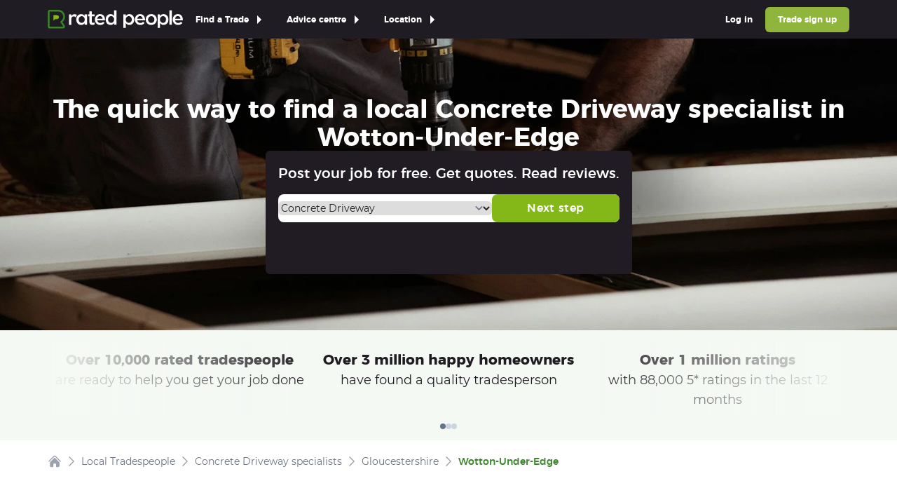

--- FILE ---
content_type: text/html
request_url: https://www.ratedpeople.com/local-concrete-driveway/gloucestershire/wotton-under-edge
body_size: 32638
content:
<!DOCTYPE html><html lang="en" class="scroll-smooth"><head><meta charSet="utf-8"/><meta name="viewport" content="width=device-width,initial-scale=1"/><script async="" src="https://cdn.mida.so/js/optimize.js?key=W7Gz1ZaVYKm5eBoPqwJQj8"></script><link rel="apple-touch-icon" sizes="180x180" href="https://www.ratedpeople.com/rpweb/images/branding/icon-180x180.png"/><link rel="icon" type="image/png" sizes="32x32" href="https://www.ratedpeople.com/rpweb/images/branding/icon-32x32.png"/><link rel="icon" type="image/png" sizes="16x16" href="https://www.ratedpeople.com/rpweb/images/branding/icon-16x16.png"/><link rel="apple-touch-icon" type="image/png" sizes="114x114" href="https://www.ratedpeople.com/rpweb/images/branding/icon-114x114.png"/><link rel="icon" type="image/x-icon" href="https://www.ratedpeople.com/rpweb/images/branding/favicon-rp.ico"/><meta property="msapplication-TileImage" content="https://www.ratedpeople.com/rpweb/images/branding/icon-180x180.png"/><meta property="msapplication-TileColor" content="#211c23"/><meta name="theme-color" content="#211c23"/><link rel="manifest" href="https://www.ratedpeople.com/rpweb/manifest.json"/><title>Concrete Driveway in Wotton-Under-Edge - rated Concrete Driveway services</title><meta name="description" content="It is quick and easy to find local Concrete Driveway in Wotton-Under-Edge. Save time and money by comparing free quotes from Concrete Driveway near you."/><meta property="og:title" content="Concrete Driveway in Wotton-Under-Edge - rated Concrete Driveway services"/><meta property="og:description" content="It is quick and easy to find local Concrete Driveway in Wotton-Under-Edge. Save time and money by comparing free quotes from Concrete Driveway near you."/><meta property="twitter:title" content="Concrete Driveway in Wotton-Under-Edge - rated Concrete Driveway services"/><meta property="twitter:description" content="It is quick and easy to find local Concrete Driveway in Wotton-Under-Edge. Save time and money by comparing free quotes from Concrete Driveway near you."/><meta property="robots" content="all"/><link rel="canonical" href="https://www.ratedpeople.com/local-concrete-driveway/gloucestershire/wotton-under-edge"/><link rel="preload" href="https://www.ratedpeople.com/cdn-cgi/image/format=auto,fit=cover,width=400,height=600,gravity=0.5x0.5/rpweb/images/local/hero-backgrounds/handyperson.jpg" as="image" media="(max-width: 719px)"/><link rel="preload" href="https://www.ratedpeople.com/cdn-cgi/image/format=auto/rpweb/images/local/hero-backgrounds/handyperson.jpg" as="image" media="(min-width: 719px)"/><link rel="preconnect" href="https://www.googletagmanager.com" crossorigin="anonymous"/><link rel="preconnect" href="https://dev.visualwebsiteoptimizer.com" crossorigin="anonymous"/><link rel="preconnect" href="https://www.google-analytics.com" crossorigin="anonymous"/><link rel="preload" href="/assets/app-BBHvbzir.css" as="stylesheet" type="text/css" crossorigin=""/><link rel="preload" href="/rpweb/fonts/montserrat-400.woff" as="font" type="font/woff" crossorigin=""/><link rel="preload" href="/rpweb/fonts/montserrat-500.woff" as="font" type="font/woff" crossorigin=""/><link rel="preload" href="/rpweb/fonts/montserrat-700.woff" as="font" type="font/woff" crossorigin=""/><link rel="modulepreload" href="/assets/manifest-83dc34e0.js"/><link rel="modulepreload" href="/assets/entry.client-CuUBTSXv.js"/><link rel="modulepreload" href="/assets/index-pgiRRRI_.js"/><link rel="modulepreload" href="/assets/components-C36yrDi3.js"/><link rel="modulepreload" href="/assets/compiler-runtime-N-4SoA8P.js"/><link rel="modulepreload" href="/assets/index-BKkMx-DB.js"/><link rel="modulepreload" href="/assets/index-17wtV51h.js"/><link rel="modulepreload" href="/assets/index-Dg8Dj9ec.js"/><link rel="modulepreload" href="/assets/index-D4I7p8xJ.js"/><link rel="modulepreload" href="/assets/index-WHeQX1V3.js"/><link rel="modulepreload" href="/assets/MarketingParamsProvider-BY_4Vil-.js"/><link rel="modulepreload" href="/assets/isEmpty-DkJf0sVC.js"/><link rel="modulepreload" href="/assets/bundle-mjs-COI3SUi2.js"/><link rel="modulepreload" href="/assets/index-B3q_r7F6.js"/><link rel="modulepreload" href="/assets/index-ryx3Bs_k.js"/><link rel="modulepreload" href="/assets/index-DGy0jooU.js"/><link rel="modulepreload" href="/assets/AppStoreLinks-LuIsbpD0.js"/><link rel="modulepreload" href="/assets/root-D3QlewG0.js"/><link rel="modulepreload" href="/assets/route-DVRGsAku.js"/><link rel="modulepreload" href="/assets/route-ClnMz6zA.js"/><link rel="modulepreload" href="/assets/ChevronRightIcon-CbLQesd6.js"/><link rel="modulepreload" href="/assets/route-yUmzDGwp.js"/><link rel="modulepreload" href="/assets/LocalSearchHero-8qb_QZXu.js"/><link rel="modulepreload" href="/assets/index-DSHyLNTj.js"/><link rel="modulepreload" href="/assets/Pagination-Bm2s2wsV.js"/><link rel="modulepreload" href="/assets/index-96p_t1cS.js"/><link rel="modulepreload" href="/assets/index-CPhknBV_.js"/><link rel="modulepreload" href="/assets/InputTextUncontrolled-BxmNcDet.js"/><link rel="modulepreload" href="/assets/index-BUkV109f.js"/><link rel="modulepreload" href="/assets/images-BOIyvbs4.js"/><link rel="modulepreload" href="/assets/toNumber-C8lQb6ia.js"/><link rel="modulepreload" href="/assets/route-D1zJUiR9.js"/><link rel="stylesheet" href="/assets/app-BBHvbzir.css"/><script>
            !function(h, i, d, e) {
                var t, n = h.createElement("style");
                n.id = e;
                n.innerHTML = "body{opacity:0}";
                h.head.appendChild(n);

                t = d;
                i.rmfk = function() {
                var t = h.getElementById(e);
                if (t) t.parentNode.removeChild(t);
                };

                setTimeout(i.rmfk, t);
            }(document, window, 3000, "abhide");
          </script><script>               window.dataLayer = window.dataLayer || [];
              (function (w, d, s, l, i) {
                w[l] = w[l] || [];
                w[l].push({ 'gtm.start': new Date().getTime(), event: 'gtm.js' });
                var j = d.createElement(s), dl = l != 'dataLayer' ? '&l=' + l : '';
                j.src = 'https://www.googletagmanager.com/gtm.js?id=' + i + dl;
                w.addEventListener('load', () => d.body.appendChild(j));
              })(window, document, 'script', 'dataLayer', 'GTM-HF8H');
            </script><script>               window.dataLayer1 = window.dataLayer1 || [];
              (function (w, d, s, l, i) {
                w[l] = w[l] || [];
                w[l].push({ 'gtm.start': new Date().getTime(), event: 'gtm.js' });
                var j = d.createElement(s), dl = l != 'dataLayer1' ? '&l=' + l : '';
                j.src = 'https://www.googletagmanager.com/gtm.js?id=' + i + dl;
                w.addEventListener('load', () => d.body.appendChild(j));
              })(window, document, 'script', 'dataLayer1', 'GTM-TS2LNS47');
            </script><script src="https://web-components.ratedpeople.com/rp-navbar/script.js"></script></head><body><noscript><iframe src="https://www.googletagmanager.com/ns.html?id=GTM-HF8H" height="0" width="0" class="invisible hidden"></iframe></noscript><noscript><iframe src="https://www.googletagmanager.com/ns.html?id=GTM-TS2LNS47&amp;l=dataLayer1" height="0" width="0" class="invisible hidden"></iframe></noscript><div id="app"><div class=""><div role="progressbar" aria-hidden="true" class="fixed inset-x-0 top-0 z-50 h-1 animate-pulse"><div class="h-full bg-gradient-to-r from-blue-500 to-cyan-500 transition-all duration-500 ease-in-out w-0 opacity-0 transition-none"></div></div><rp-navbar has-dropdowns="true" has-trade-sign-up="true" has-log-in="true" has-office-hours="false" has-location-links="true"><a href="/local-bathroom-fitter">All Bathroom fitters</a><a href="/local-bath-resurfacing">Bath Resurfacing</a><a href="/local-bathroom-design">Bathroom Design</a><a href="/local-bathroom-installation">Bathroom Installation</a><a href="/local-bathroom-repair">Bathroom Repair</a><a href="/local-bathroom-tiling">Bathroom Tiling</a><a href="/local-complete-bathroom-refurbishment">Complete Bathroom Refurbishment</a><a href="/local-wet-room-installation">Wet Room Installation</a><a href="/local-blacksmith-metal-worker">All Blacksmith / Metal workers</a><a href="/local-decorative-ironmongery-and-metalwork">Decorative Ironmongery and Metalwork</a><a href="/local-metal-kitchen-worktops">Metal Kitchen Worktops</a><a href="/local-metal-staircases">Metal Staircases</a><a href="/local-security-fencing">Security Fencing</a><a href="/local-security-gates-bollard">Security Gates &amp; Bollard</a><a href="/local-security-grill">Security Grill</a><a href="/local-wooden-metal-wire-fences">Wooden / Metal / Wire Fences</a><a href="/local-zinc-metal-roof">Zinc / Metal Roof</a><a href="/local-bricklayers">All Bricklayers</a><a href="/local-chimney-building-repair">Chimney Building / Repair</a><a href="/local-garden-wall">Garden Wall</a><a href="/local-pizza-oven">Pizza Oven</a><a href="/local-pointing-repointing">Pointing / Repointing</a><a href="/local-stonework-stone-cladding">Stonework / Stone Cladding</a><a href="/local-builders">All Builders</a><a href="/local-cavity-wall-insulation">Cavity Wall Insulation</a><a href="/local-cellar-basement-conversion">Cellar &amp; Basement Conversion</a><a href="/local-chimney-building-repair">Chimney Building / Repair</a><a href="/local-cladding">Cladding</a><a href="/local-conservatory">Conservatory</a><a href="/local-disability-access-installation">Disability Access Installation</a><a href="/local-garage-conversion">Garage Conversion</a><a href="/local-garden-office-studio-construction">Garden Office / Studio Construction</a><a href="/local-groundwork-foundations">Groundwork / Foundations</a><a href="/local-home-improvements">Home Improvements</a><a href="/local-house-extension">House Extension</a><a href="/local-loft-conversion">Loft Conversion</a><a href="/local-log-cabins-timber-framed-building">Log Cabins / Timber Framed Building</a><a href="/local-metal-staircases">Metal Staircases</a><a href="/local-mould-damp-control">Mould / Damp Control</a><a href="/local-partition-wall">Partition Wall</a><a href="/local-period-listed-building-works">Period / Listed Building Works</a><a href="/local-pizza-oven">Pizza Oven</a><a href="/local-porch-canopy">Porch / Canopy</a><a href="/local-post-construction-cleaning">Post Construction Cleaning</a><a href="/local-steel-fabrication-structural-steelwork">Steel Fabrication / Structural steelwork</a><a href="/local-suspended-ceiling">Suspended Ceiling</a><a href="/local-underfloor-insulation">Underfloor Insulation</a><a href="/local-underpinning-piling-foundations">Underpinning / Piling / Foundations</a><a href="/local-wooden-staircases">Wooden Staircases</a><a href="/local-carpenters-joiners">All Carpenter / Joiners</a><a href="/local-bespoke-furniture">Bespoke Furniture</a><a href="/local-bespoke-kitchens">Bespoke Kitchens</a><a href="/local-built-in-furniture">Built-In Furniture</a><a href="/local-fitted-bedrooms-wardrobes">Fitted Bedrooms / Wardrobes</a><a href="/local-flat-pack-furniture-assembly">Flat Pack Furniture Assembly</a><a href="/local-floor-sanding-finishing">Floor Sanding &amp; Finishing</a><a href="/local-garden-shed-playhouse">Garden Shed / Playhouse</a><a href="/local-general-fitted-furniture">General Fitted Furniture</a><a href="/local-hot-tub-installation-repair">Hot Tub Installation / Repair</a><a href="/local-laminate-flooring">Laminate Flooring</a><a href="/local-log-cabins-timber-framed-building">Log Cabins / Timber Framed Building</a><a href="/local-period-listed-building-works">Period / Listed Building Works</a><a href="/local-radiator-covers">Radiator Covers</a><a href="/local-skirting-board-installation">Skirting Board Installation</a><a href="/local-solid-wood-flooring">Solid Wood Flooring</a><a href="/local-wood-floor-sanding-staining">Wood Floor Sanding / Staining</a><a href="/local-wooden-casement-window">Wooden Casement Window</a><a href="/local-wooden-cladding-fascias-soffits">Wooden Cladding /Fascias/ Soffits</a><a href="/local-wooden-decking">Wooden Decking</a><a href="/local-wooden-doors-external">Wooden Doors - External</a><a href="/local-wooden-doors-internal">Wooden Doors - Internal</a><a href="/local-wooden-sash-window">Wooden Sash Window</a><a href="/local-wooden-shutter">Wooden Shutter</a><a href="/local-wooden-staircases">Wooden Staircases</a><a href="/local-cctv-satellites-alarms">All CCTV / Satellites / Alarms</a><a href="/local-aerial-satellite-dish-installation">Aerial &amp; Satellite Dish Installation</a><a href="/local-aerial-installation">Aerial Installation</a><a href="/local-burglar-security-intruder-alarm-installation">Burglar, Security &amp; Intruder Alarm Installation</a><a href="/local-cctv-installation">CCTV Installation</a><a href="/local-digital-home-network">Digital Home Network</a><a href="/local-fire-alarm-installation">Fire Alarm Installation</a><a href="/local-sound-audio-visual-installation">Sound &amp; Audio Visual Installation</a><a href="/local-cleaners">All Cleaners</a><a href="/local-carpet-cleaning">Carpet Cleaning</a><a href="/local-commercial-window-cleaning">Commercial Window Cleaning</a><a href="/local-conservatory-cleaning-maintenance">Conservatory Cleaning / Maintenance</a><a href="/local-deep-cleaning-commercial">Deep Cleaning - Commercial</a><a href="/local-deep-cleaning-domestic">Deep Cleaning - Domestic</a><a href="/local-domestic-house-cleaning-one-off">Domestic House Cleaning: One Off</a><a href="/local-domestic-house-cleaning-regular">Domestic House Cleaning: Regular</a><a href="/local-end-of-tenancy-cleaning">End of Tenancy Cleaning</a><a href="/local-office-commercial-cleaning">Office / Commercial Cleaning</a><a href="/local-oven-cleaning">Oven Cleaning</a><a href="/local-post-construction-cleaning">Post Construction Cleaning</a><a href="/local-repeat-wheelie-bin-clean">Repeat Wheelie Bin Clean</a><a href="/local-window-cleaning">Window Cleaning</a><a href="/local-drainage-specialists">All Drainage Specialists</a><a href="/local-drains-installation-unblocking-cleaning">Drains - Installation / Unblocking / Cleaning</a><a href="/local-septic-tanks-installation-emptying-cleaning">Septic Tanks - Installation / Emptying / Cleaning</a><a href="/local-driveway-pavers">All Driveway pavers</a><a href="/local-brick-block-paving">Brick / Block Paving</a><a href="/local-concrete-driveway">Concrete Driveway</a><a href="/local-resin-driveway">Resin Driveway</a><a href="/local-tarmac">Tarmac Driveway</a><a href="/local-electricians">All Electricians</a><a href="/local-access-control-door-entry">Access Control / Door Entry</a><a href="/local-aerial-satellite-dish-installation">Aerial &amp; Satellite Dish Installation</a><a href="/local-air-conditioning-refrigeration">Air Conditioning / Refrigeration</a><a href="/local-carbon-monoxide-alarms-installation">Carbon Monoxide Alarms - Installation</a><a href="/local-domestic-appliance-repair">Domestic Appliance Repair</a><a href="/local-electric-car-charging-point-installation">Electric Car Charging Point Installation</a><a href="/local-electric-oven-hob-installation">Electric Oven / Hob - Installation</a><a href="/local-electric-underfloor-heating">Electric Underfloor Heating</a><a href="/local-electrical-inspection-condition-report">Electrical Inspection Condition Report</a><a href="/local-electrical-installation-testing">Electrical Installation / Testing</a><a href="/local-emergency-electrician">Emergency Electrician</a><a href="/local-external-lighting">External Lighting</a><a href="/local-hot-tub-installation-repair">Hot Tub Installation / Repair</a><a href="/local-internal-lighting">Internal Lighting</a><a href="/local-landlord-reports-safety-checks">Landlord Reports / Safety Checks</a><a href="/local-smoke-alarm-installation">Smoke Alarm - Installation</a><a href="/local-floor-fitters">All Floor fitters</a><a href="/local-carpet-fitters">Carpet Fitters</a><a href="/local-electric-underfloor-heating">Electric Underfloor Heating</a><a href="/local-external-tiling">External Tiling</a><a href="/local-floor-sanding-finishing">Floor Sanding &amp; Finishing</a><a href="/local-floor-tiling">Floor Tiling</a><a href="/local-laminate-flooring">Laminate Flooring</a><a href="/local-linoleum-flooring">Linoleum Flooring</a><a href="/local-plastic-rubber-flooring">Plastic / Rubber Flooring</a><a href="/local-polished-concrete">Polished Concrete</a><a href="/local-screeding">Screeding</a><a href="/local-solid-wood-flooring">Solid Wood Flooring</a><a href="/local-stone-concrete-paving">Stone / Concrete Paving</a><a href="/local-vinyl-flooring">Vinyl Flooring</a><a href="/local-water-underfloor-heating">Water Underfloor Heating</a><a href="/local-wooden-decking">Wooden Decking</a><a href="/local-gardener-landscape-gardeners">All Gardener / Landscape gardeners</a><a href="/local-astro-turf">Artifical Grass / Astro Turf</a><a href="/local-brick-block-paving">Brick / Block Paving</a><a href="/local-garden-clearance">Garden Clearance</a><a href="/local-garden-design">Garden Design</a><a href="/local-garden-maintenance">Garden Maintenance</a><a href="/local-garden-shed-playhouse">Garden Shed / Playhouse</a><a href="/local-garden-wall">Garden Wall</a><a href="/local-landscaping">Landscaping</a><a href="/local-lawn-care-services-grass-cutting-turfing-seeding">Lawn Care Services - Grass Cutting / Turfing / Seeding</a><a href="/local-planting">Planting</a><a href="/local-pond-water-feature">Pond &amp; Water Feature</a><a href="/local-repeat-garden-maintenance">Repeat Garden Maintenance</a><a href="/local-soil-irrigation-drainage">Soil Irrigation / Drainage</a><a href="/local-stone-concrete-paving">Stone / Concrete Paving</a><a href="/local-tree-surgery-consultancy">Tree Surgery / Consultancy</a><a href="/local-wooden-metal-wire-fences">Wooden / Metal / Wire Fences</a><a href="/local-wooden-metal-gates">Wooden / Metal Gates</a><a href="/local-wooden-decking">Wooden Decking</a><a href="/local-gas-heating-engineer">All Gas / Heating engineers</a><a href="/local-electric-boiler-installation">Electric Boiler - Installation</a><a href="/local-electric-boiler-repair">Electric Boiler - Repair</a><a href="/local-electric-boiler-service">Electric Boiler - Service</a><a href="/local-gas-boiler-installation">Gas Boiler - Installation</a><a href="/local-gas-boiler-repair">Gas Boiler - Repair</a><a href="/local-gas-boiler-service">Gas Boiler - Service</a><a href="/local-gas-cooker-hob-installation">Gas Cooker / Hob - Installation</a><a href="/local-gas-cooker-hob-repair">Gas Cooker / Hob - Repair</a><a href="/local-gas-fire">Gas Fire</a><a href="/local-heat-pump">Heat Pump (Air source/ Ground Source)</a><a href="/local-hot-water-tank-appliance-tank-thermostats">Hot Water Tank/Appliance Tank Thermostats</a><a href="/local-oil-fired-boiler">Oil-Fired Boiler</a><a href="/local-radiator">Radiator</a><a href="/local-solar-panel-installation">Solar Panel Installation</a><a href="/local-water-underfloor-heating">Water Underfloor Heating</a><a href="/local-handyperson">All Handypersons</a><a href="/local-blind-curtain-shutter-installation">Blind / Curtain / Shutter - Installation</a><a href="/local-cat-flap-installation">Cat Flap - Installation</a><a href="/local-domestic-appliance-repair">Domestic Appliance Repair</a><a href="/local-electric-oven-hob-installation">Electric Oven / Hob - Installation</a><a href="/local-flat-pack-furniture-assembly">Flat Pack Furniture Assembly</a><a href="/local-home-maintenance-repair">Home Maintenance / Repair</a><a href="/local-jet-power-washing">Jet / Power Washing</a><a href="/local-perspex-protective-screens">Perspex / Protective Screens</a><a href="/local-skirting-board-installation">Skirting Board Installation</a><a href="/local-kitchen-specialists">All Kitchen Specialists</a><a href="/local-bespoke-kitchens">Bespoke Kitchens</a><a href="/local-complete-kitchen-refurbishment">Complete Kitchen Refurbishment</a><a href="/local-fitted-kitchens">Fitted Kitchens</a><a href="/local-kitchen-design-installation">Kitchen Design / Installation</a><a href="/local-kitchen-tiling">Kitchen Tiling</a><a href="/local-kitchen-worktops-stone">Kitchen Worktops - Stone</a><a href="/local-laminate-wooden-kitchen-worktops">Laminate / Wooden Kitchen Worktops</a><a href="/local-metal-kitchen-worktops">Metal Kitchen Worktops</a><a href="/local-locksmiths">All Locksmiths</a><a href="/local-burglar-repairs">Burglar Repairs</a><a href="/local-door-opening">Door Opening</a><a href="/local-door-replacement">Door Replacement</a><a href="/local-emergency-24-hour-locksmith">Emergency / 24 Hour Locksmith</a><a href="/local-lock-fitting-repair">Lock Fitting / Repair</a><a href="/local-loft-conversion-specialists">All Loft Conversion Specialists</a><a href="/local-home-improvements">Home Improvements</a><a href="/local-loft-conversion">Loft Conversion</a><a href="/local-metal-staircases">Metal Staircases</a><a href="/local-velux-skylight-window">Velux / Skylight Window</a><a href="/local-wooden-staircases">Wooden Staircases</a><a href="/local-painter-and-decorator">All Painter and decorators</a><a href="/local-door-window-painting">Door / Window Painting</a><a href="/local-external-wall-painting">External Wall Painting</a><a href="/local-internal-painting-decorating">Internal Painting &amp; Decorating</a><a href="/local-mould-damp-control">Mould / Damp Control</a><a href="/local-wall-murals-paint-effects">Wall Murals / Paint Effects</a><a href="/local-pest-control">All Pest Controlers</a><a href="/local-commercial-pest-control">Commercial Pest Control</a><a href="/local-residential-pest-control">Residential Pest Control</a><a href="/local-plasterers-renderers">All Plasterer / Renderers</a><a href="/local-decorative-cornicing-plasterwork">Decorative Cornicing / Plasterwork</a><a href="/local-dry-lining-plasterboard-installation">Dry Lining &amp; Plasterboard - Installation</a><a href="/local-dry-lining-plasterboard-repair">Dry Lining &amp; Plasterboard - Repair</a><a href="/local-external-rendering">External Rendering</a><a href="/local-external-wall-insulation">External Wall Insulation</a><a href="/local-internal-rendering">Internal Rendering</a><a href="/local-pebble-dashing">Pebble Dashing</a><a href="/local-plaster-skimming">Plaster Skimming</a><a href="/local-polished-other-plaster-finish">Polished / Other Plaster Finish</a><a href="/local-screeding">Screeding</a><a href="/local-standard-coving">Standard Coving</a><a href="/local-plumbers">All Plumbers</a><a href="/local-bathroom-installation">Bathroom Installation</a><a href="/local-bathroom-kitchen-and-wc-plumbing">Bathroom, Kitchen and WC Plumbing</a><a href="/local-emergency-plumber">Emergency / 24 Hour Plumber</a><a href="/local-guttering-and-rainwater-pipe">Guttering and Rainwater Pipe</a><a href="/local-hot-tub-installation-repair">Hot Tub Installation / Repair</a><a href="/local-plumbing-repair-maintenance">Plumbing Repair &amp; Maintenance</a><a href="/local-power-showers-and-pump">Power Showers and Pump</a><a href="/local-radiator">Radiator</a><a href="/local-solar-panel-installation">Solar Panel Installation</a><a href="/local-sprinkler-system">Sprinkler System</a><a href="/local-water-tanks-and-immersion-heater">Water Tanks and Immersion Heater</a><a href="/local-water-underfloor-heating">Water Underfloor Heating</a><a href="/local-removals">All Removal Services</a><a href="/local-house-clearance">House Clearance</a><a href="/local-house-removals">House Removals</a><a href="/local-man-woman-with-a-van">Man/Woman with a Van</a><a href="/local-specialist-removals">Specialist Removals</a><a href="/local-storage">Storage</a><a href="/local-waste-removal">Waste Removal</a><a href="/local-renewables-specialists">All Renewable Energy Specialists</a><a href="/local-electric-car-charging-point-installation">Electric Car Charging Point Installation</a><a href="/local-heat-pump">Heat Pump (Air source/ Ground Source)</a><a href="/local-solar-panel-cleaning-repair">Solar Panel Cleaning &amp; Repair</a><a href="/local-solar-panel-installation">Solar Panel Installation</a><a href="/local-roofers">All Roofers</a><a href="/local-chimney-building-repair">Chimney Building / Repair</a><a href="/local-flat-roof-installation-repair">Flat Roof - Installation / Repair</a><a href="/local-guttering-and-rainwater-pipe">Guttering and Rainwater Pipe</a><a href="/local-leadwork">Leadwork</a><a href="/local-roof-cleaning">Roof Cleaning</a><a href="/local-roof-insulation">Roof Insulation</a><a href="/local-slate-tiled-roof">Slate &amp; Tiled Roof</a><a href="/local-thatched-roof">Thatched Roof</a><a href="/local-upvc-fascias-soffits-cladding">uPVC Fascias / Soffits / Cladding</a><a href="/local-velux-skylight-window">Velux / Skylight Window</a><a href="/local-wooden-cladding-fascias-soffits">Wooden Cladding /Fascias/ Soffits</a><a href="/local-zinc-metal-roof">Zinc / Metal Roof</a><a href="/local-security-systems-alarms">All Security systems / Alarms</a><a href="/local-access-control-door-entry">Access Control / Door Entry</a><a href="/local-burglar-security-intruder-alarm-installation">Burglar, Security &amp; Intruder Alarm Installation</a><a href="/local-cctv-installation">CCTV Installation</a><a href="/local-fire-alarm-installation">Fire Alarm Installation</a><a href="/local-garage-doors-installation-repair">Garage Doors - Installation / Repair</a><a href="/local-lock-fitting-repair">Lock Fitting / Repair</a><a href="/local-roller-shutters-installation-repair">Roller Shutters - Installation / Repair</a><a href="/local-security-fencing">Security Fencing</a><a href="/local-security-gates-bollard">Security Gates &amp; Bollard</a><a href="/local-security-grill">Security Grill</a><a href="/local-specialist-services">All Specialist Tradespersons</a><a href="/local-aerial-satellite-dish-installation">Aerial &amp; Satellite Dish Installation</a><a href="/local-air-conditioning-refrigeration">Air Conditioning / Refrigeration</a><a href="/local-brick-block-paving">Brick / Block Paving</a><a href="/local-brick-stone-cleaning">Brick &amp; Stone Cleaning</a><a href="/local-cellar-basement-conversion">Cellar &amp; Basement Conversion</a><a href="/local-damp-proofing">Damp Proofing</a><a href="/local-demolition">Demolition</a><a href="/local-digital-home-network">Digital Home Network</a><a href="/local-disabled-access-mobility-service">Disabled Access / Mobility Service</a><a href="/local-fireplace">Fireplace</a><a href="/local-scaffolding">Scaffolding</a><a href="/local-sound-audio-visual-installation">Sound &amp; Audio Visual Installation</a><a href="/local-sound-proofing">Sound Proofing</a><a href="/local-stored-gas">Stored Gas</a><a href="/local-stored-oil">Stored Oil</a><a href="/local-thermal-insulation">Thermal Insulation</a><a href="/local-timber-preservation-woodworm-rot">Timber Preservation, Woodworm &amp; Rot</a><a href="/local-waste-removal">Waste Removal</a><a href="/local-water-underfloor-heating">Water Underfloor Heating</a><a href="/local-whole-internal-refurbishment">Whole Internal Refurbishment</a><a href="/local-stoneworkers-stonemasons">All Stoneworker / Stonemasons</a><a href="/local-brick-stone-cleaning">Brick &amp; Stone Cleaning</a><a href="/local-fireplace">Fireplace</a><a href="/local-garden-wall">Garden Wall</a><a href="/local-kitchen-worktops-stone">Kitchen Worktops - Stone</a><a href="/local-landscaping">Landscaping</a><a href="/local-polished-concrete">Polished Concrete</a><a href="/local-stone-concrete-paving">Stone / Concrete Paving</a><a href="/local-stonework-stone-cladding">Stonework / Stone Cladding</a><a href="/local-swimming-pool-specialists">All Swimming Pool Specialists</a><a href="/local-swimming-pool-design">Swimming Pool Design</a><a href="/local-swimming-pool-installation">Swimming Pool Installation</a><a href="/local-swimming-pool-maintenance">Swimming Pool Maintenance</a><a href="/local-tilers">All Tilers</a><a href="/local-external-tiling">External Tiling</a><a href="/local-floor-tiling">Floor Tiling</a><a href="/local-wall-tiling">Wall Tiling</a><a href="/local-traditional-craftspeople">All Traditional Craftspersons</a><a href="/local-bespoke-furniture">Bespoke Furniture</a><a href="/local-decorative-cornicing-plasterwork">Decorative Cornicing / Plasterwork</a><a href="/local-decorative-glazing">Decorative Glazing</a><a href="/local-decorative-ironmongery-and-metalwork">Decorative Ironmongery and Metalwork</a><a href="/local-fireplace">Fireplace</a><a href="/local-period-restoration">Period Restoration</a><a href="/local-stonework-stone-cladding">Stonework / Stone Cladding</a><a href="/local-thatched-roof">Thatched Roof</a><a href="/local-wall-murals-paint-effects">Wall Murals / Paint Effects</a><a href="/local-wooden-doors-internal">Wooden Doors - Internal</a><a href="/local-wooden-shutter">Wooden Shutter</a><a href="/local-tree-surgeons">All Tree Surgeons</a><a href="/local-crown-reduction">Crown Reduction</a><a href="/local-crown-thinning">Crown Thinning</a><a href="/local-stump-grinding">Stump Grinding</a><a href="/local-tree-felling">Tree Felling</a><a href="/local-tree-surgery-consultancy">Tree Surgery / Consultancy</a><a href="/local-window-fitter-conservatory-installer">All Window fitter / Conservatory installers</a><a href="/local-conservatory">Conservatory</a><a href="/local-conservatory-cleaning-maintenance">Conservatory Cleaning / Maintenance</a><a href="/local-decorative-glazing">Decorative Glazing</a><a href="/local-perspex-protective-screens">Perspex / Protective Screens</a><a href="/local-single-double-glazing">Single / Double Glazing</a><a href="/local-upvc-windows-door">uPVC Windows &amp; Door</a><a href="/local-velux-skylight-window">Velux / Skylight Window</a><a href="/local-wooden-casement-window">Wooden Casement Window</a><a href="/local-wooden-doors-external">Wooden Doors - External</a><a href="/local-wooden-sash-window">Wooden Sash Window</a><a href="/diy-advice/">Ask a tradesperson</a><a href="/cost-guides">Cost guides</a><a href="/blog/advice">Homeowner advice centre</a><a href="/blog/inspiration">Inspiration centre</a><a href="/blog/trade">Trade advice centre</a><a href="/blog/home-improvement-trends-report">Trends report</a><a href="/local-tradespeople/london">London</a><a href="/local-tradespeople/berkshire">Berkshire</a><a href="/local-tradespeople/buckinghamshire">Buckinghamshire</a><a href="/local-tradespeople/east-sussex">East Sussex</a><a href="/local-tradespeople/hampshire">Hampshire</a><a href="/local-tradespeople/isle-of-wight">Isle of Wight</a><a href="/local-tradespeople/kent">Kent</a><a href="/local-tradespeople/oxfordshire">Oxfordshire</a><a href="/local-tradespeople/surrey">Surrey</a><a href="/local-tradespeople/west-sussex">West Sussex</a><a href="/local-tradespeople/bristol">Bristol</a><a href="/local-tradespeople/cornwall">Cornwall</a><a href="/local-tradespeople/devon">Devon</a><a href="/local-tradespeople/dorset">Dorset</a><a href="/local-tradespeople/gloucestershire">Gloucestershire</a><a href="/local-tradespeople/somerset">Somerset</a><a href="/local-tradespeople/wiltshire">Wiltshire</a><a href="/local-tradespeople/bedfordshire">Bedfordshire</a><a href="/local-tradespeople/cambridgeshire">Cambridgeshire</a><a href="/local-tradespeople/essex">Essex</a><a href="/local-tradespeople/hertfordshire">Hertfordshire</a><a href="/local-tradespeople/norfolk">Norfolk</a><a href="/local-tradespeople/suffolk">Suffolk</a><a href="/local-tradespeople/herefordshire">Herefordshire</a><a href="/local-tradespeople/shropshire">Shropshire</a><a href="/local-tradespeople/staffordshire">Staffordshire</a><a href="/local-tradespeople/warwickshire">Warwickshire</a><a href="/local-tradespeople/west-midlands">West Midlands</a><a href="/local-tradespeople/worcestershire">Worcestershire</a><a href="/local-tradespeople/derbyshire">Derbyshire</a><a href="/local-tradespeople/leicestershire">Leicestershire</a><a href="/local-tradespeople/lincolnshire">Lincolnshire</a><a href="/local-tradespeople/northamptonshire">Northamptonshire</a><a href="/local-tradespeople/nottinghamshire">Nottinghamshire</a><a href="/local-tradespeople/rutland">Rutland</a><a href="/local-tradespeople/east-riding-of-yorkshire">East Riding of Yorkshire</a><a href="/local-tradespeople/north-yorkshire">North Yorkshire</a><a href="/local-tradespeople/south-yorkshire">South Yorkshire</a><a href="/local-tradespeople/west-yorkshire">West Yorkshire</a><a href="/local-tradespeople/cheshire">Cheshire</a><a href="/local-tradespeople/cumbria">Cumbria</a><a href="/local-tradespeople/greater-manchester">Greater Manchester</a><a href="/local-tradespeople/lancashire">Lancashire</a><a href="/local-tradespeople/merseyside">Merseyside</a><a href="/local-tradespeople/durham">Durham</a><a href="/local-tradespeople/northumberland">Northumberland</a><a href="/local-tradespeople/tyne-and-wear">Tyne &amp; Wear</a><a href="/local-tradespeople/clwyd">Clwyd</a><a href="/local-tradespeople/gwynedd">Gwynedd</a><a href="/local-tradespeople/gwent">Gwent</a><a href="/local-tradespeople/mid-glamorgan">Mid Glamorgan</a><a href="/local-tradespeople/south-glamorgan">South Glamorgan</a><a href="/local-tradespeople/dyfed">Dyfed</a><a href="/local-tradespeople/west-glamorgan">West Glamorgan</a><a href="/local-tradespeople/powys">Powys</a><a href="/local-tradespeople/ayrshire-and-arran">Ayrshire and Arran</a><a href="/local-tradespeople/berwickshire">Berwickshire</a><a href="/local-tradespeople/city-of-edinburgh">City of Edinburgh</a><a href="/local-tradespeople/dumfries">Dumfries</a><a href="/local-tradespeople/dunbartonshire">Dunbartonshire</a><a href="/local-tradespeople/lanarkshire">Lanarkshire</a><a href="/local-tradespeople/midlothian">Midlothian</a><a href="/local-tradespeople/renfrewshire">Renfrewshire</a><a href="/local-tradespeople/roxburgh-ettrick-and-lauderdale">Roxburgh- Ettrick and Lauderdale</a><a href="/local-tradespeople/the-stewartry-of-kirkcudbright">The Stewartry of Kirkcudbright</a><a href="/local-tradespeople/tweeddale">Tweeddale</a><a href="/local-tradespeople/wigtown">Wigtown</a><a href="/local-tradespeople/aberdeenshire">Aberdeenshire</a><a href="/local-tradespeople/angus">Angus</a><a href="/local-tradespeople/city-of-dundee">City of Dundee</a><a href="/local-tradespeople/city-of-glasgow">City of Glasgow</a><a href="/local-tradespeople/clackmannan">Clackmannan</a><a href="/local-tradespeople/east-lothian">East Lothian</a><a href="/local-tradespeople/fife">Fife</a><a href="/local-tradespeople/perth-and-kinross">Perth and Kinross</a><a href="/local-tradespeople/stirling-and-falkirk">Stirling and Falkirk</a><a href="/local-tradespeople/west-lothian">West Lothian</a><a href="/local-tradespeople/argyll-and-bute">Argyll and Bute</a><a href="/local-tradespeople/banffshire">Banffshire</a><a href="/local-tradespeople/caithness">Caithness</a><a href="/local-tradespeople/city-of-aberdeen">City of Aberdeen</a><a href="/local-tradespeople/inverness">Inverness</a><a href="/local-tradespeople/kincardineshire">Kincardineshire</a><a href="/local-tradespeople/moray">Moray</a><a href="/local-tradespeople/nairn">Nairn</a><a href="/local-tradespeople/orkney">Orkney</a><a href="/local-tradespeople/ross-and-cromarty">Ross and Cromarty</a><a href="/local-tradespeople/shetland">Shetland</a><a href="/local-tradespeople/sutherland">Sutherland</a><a href="/local-tradespeople/western-isles">Western Isles</a><a href="/local-tradespeople/antrim">Antrim</a><a href="/local-tradespeople/armagh">Armagh</a><a href="/local-tradespeople/down">Down</a><a href="/local-tradespeople/fermanagh">Fermanagh</a><a href="/local-tradespeople/londonderry">Londonderry</a><a href="/local-tradespeople/tyrone">Tyrone</a></rp-navbar><main class="flex flex-col gap-5 bg-rp-lightest-green"><section style="--largeBackgroundImageUrl:url(https://www.ratedpeople.com/cdn-cgi/image/format=auto/rpweb/images/local/hero-backgrounds/handyperson.jpg);--smallBackgroundImageUrl:url(https://www.ratedpeople.com/cdn-cgi/image/format=auto,fit=cover,width=400,height=600,gravity=0.5x0.5/rpweb/images/local/hero-backgrounds/handyperson.jpg)" class="flex items-center justify-center py-8 bg-[image:var(--smallBackgroundImageUrl)] bg-cover bg-center bg-no-repeat sm:bg-[image:var(--largeBackgroundImageUrl)]"><section class="container mx-auto flex flex-col items-center gap-12 py-12"><h1 class="relative block mx-0 mb-8 text-center text-3xl font-medium text-white lg:mb-0 lg:text-4xl lg:font-bold">The quick way to find a local Concrete Driveway specialist in Wotton-Under-Edge</h1><form class="gtm-jobform-submit rounded-md border-2 p-4 border-rp-black bg-rp-black text-white mx-auto" data-gtm-position="trade-top"><h2 class="mb-4 border-b-[1px] pb-4 font-medium sm:border-none sm:pb-0 sm:text-xl">Post your job for free. Get quotes. Read reviews.</h2><div class="flex flex-col gap-3 sm:flex-row sm:items-center sm:gap-0 sm:rounded-[8px] sm:bg-white sm:[&amp;_p[data-error]]:absolute sm:[&amp;_p[data-error]]:mt-2"><div class="flex-grow [&amp;&gt;select]:border-none"><select class="border-1 block w-full cursor-pointer rounded-md text-base text-rp-black focus:border-rp-green focus:outline-none focus:ring-rp-green md:text-sm border-rp-dark-gray" id="skill" title="skill" name="skill"><option disabled="" value="">What type of job is it?</option><option value="90">Brick / Block Paving</option><option value="250" selected="">Concrete Driveway</option><option value="251">Resin Driveway</option><option value="243">Tarmac Driveway</option><option value="-1">None of the above</option></select></div><button class="cursor-pointer whitespace-nowrap border-[2px] border-transparent text-center rounded-[8px] font-medium tracking-[0.35px] leading-5 px-4 py-2 bg-rp-light-green text-white hover:bg-[#8FD107] active:bg-[#719B25] min w-full sm:w-auto md:px-12" type="submit" data-test="job-form-entry-submit-button">Next step</button></div><div class="mt-4" style="height:40px;width:100%" data-locale="en-GB" data-template-id="5419b6ffb0d04a076446a9af" data-businessunit-id="4be0017c000064000507421f" data-style-height="40px" data-style-width="100%" data-theme="dark" data-font-family="Montserrat"></div></form></section></section><section class=" bg-[--bg-color]" style="--bg-color:#f5f9f4"><div class="py-4"><div class="mx-auto max-w-6xl"><div class=" bg-[--bg-color]" style="--bg-color:#f5f9f4"><div class="relative w-full overflow-hidden"><div class="grid w-[var(--width)] translate-x-[--offset] auto-cols-fr grid-flow-col transition-transform duration-700 ease-in-out" style="--width:100%;--offset:0px"><p class="p-3 text-center text-lg"><em class="text-xl font-bold not-italic">Over 10,000 rated tradespeople</em><br/>are ready to help you get your job done</p><p class="p-3 text-center text-lg"><em class="text-xl font-bold not-italic">Over 3 million happy homeowners</em><br/>have found a quality tradesperson</p><p class="p-3 text-center text-lg"><em class="text-xl font-bold not-italic">Over 1 million ratings</em><br/>with 88,000 5* ratings in the last 12 months</p></div></div><div class="mt-2 flex w-full"><div class="mx-auto inline-flex gap-5"><button class="h-2 w-2 rounded-full bg-slate-300 bg-slate-500"></button><button class="h-2 w-2 rounded-full bg-slate-300"></button><button class="h-2 w-2 rounded-full bg-slate-300"></button></div></div></div></div></div></section><div class="bg-white"><nav class="mx-auto flex p-4 py-5 md:container md:px-0 " aria-label="Breadcrumb"><ol role="list" class="flex items-center space-x-1" itemType="http://schema.org/BreadcrumbList"><li itemProp="itemListElement" itemType="http://schema.org/ListItem"><a href="#" class="text-gray-400 hover:text-gray-500" itemProp="item"><svg xmlns="http://www.w3.org/2000/svg" viewBox="0 0 24 24" fill="currentColor" aria-hidden="true" data-slot="icon" class="h-5 w-5 flex-shrink-0"><path d="M11.47 3.841a.75.75 0 0 1 1.06 0l8.69 8.69a.75.75 0 1 0 1.06-1.061l-8.689-8.69a2.25 2.25 0 0 0-3.182 0l-8.69 8.69a.75.75 0 1 0 1.061 1.06l8.69-8.689Z"></path><path d="m12 5.432 8.159 8.159c.03.03.06.058.091.086v6.198c0 1.035-.84 1.875-1.875 1.875H15a.75.75 0 0 1-.75-.75v-4.5a.75.75 0 0 0-.75-.75h-3a.75.75 0 0 0-.75.75V21a.75.75 0 0 1-.75.75H5.625a1.875 1.875 0 0 1-1.875-1.875v-6.198a2.29 2.29 0 0 0 .091-.086L12 5.432Z"></path></svg><span class="sr-only" itemProp="name">Home</span><meta itemProp="position" content="1"/></a></li><li itemProp="itemListElement" itemType="http://schema.org/ListItem"><div class="flex items-center"><svg xmlns="http://www.w3.org/2000/svg" viewBox="0 0 24 24" fill="currentColor" aria-hidden="true" data-slot="icon" class="mr-1 h-5 w-5 flex-shrink-0 text-gray-400"><path fill-rule="evenodd" d="M16.28 11.47a.75.75 0 0 1 0 1.06l-7.5 7.5a.75.75 0 0 1-1.06-1.06L14.69 12 7.72 5.03a.75.75 0 0 1 1.06-1.06l7.5 7.5Z" clip-rule="evenodd"></path></svg><a itemProp="item" href="/local-tradespeople" class="text-sm text-gray-500 hover:text-gray-700 hover:underline"><span itemProp="name">Local Tradespeople</span><meta itemProp="position" content="2"/></a></div></li><li itemProp="itemListElement" itemType="http://schema.org/ListItem"><div class="flex items-center"><svg xmlns="http://www.w3.org/2000/svg" viewBox="0 0 24 24" fill="currentColor" aria-hidden="true" data-slot="icon" class="mr-1 h-5 w-5 flex-shrink-0 text-gray-400"><path fill-rule="evenodd" d="M16.28 11.47a.75.75 0 0 1 0 1.06l-7.5 7.5a.75.75 0 0 1-1.06-1.06L14.69 12 7.72 5.03a.75.75 0 0 1 1.06-1.06l7.5 7.5Z" clip-rule="evenodd"></path></svg><a itemProp="item" href="/local-concrete-driveway" class="text-sm text-gray-500 hover:text-gray-700 hover:underline"><span itemProp="name">Concrete Driveway specialists</span><meta itemProp="position" content="3"/></a></div></li><li itemProp="itemListElement" itemType="http://schema.org/ListItem"><div class="flex items-center"><svg xmlns="http://www.w3.org/2000/svg" viewBox="0 0 24 24" fill="currentColor" aria-hidden="true" data-slot="icon" class="mr-1 h-5 w-5 flex-shrink-0 text-gray-400"><path fill-rule="evenodd" d="M16.28 11.47a.75.75 0 0 1 0 1.06l-7.5 7.5a.75.75 0 0 1-1.06-1.06L14.69 12 7.72 5.03a.75.75 0 0 1 1.06-1.06l7.5 7.5Z" clip-rule="evenodd"></path></svg><a itemProp="item" href="/local-concrete-driveway/gloucestershire" class="text-sm text-gray-500 hover:text-gray-700 hover:underline"><span itemProp="name">Gloucestershire</span><meta itemProp="position" content="4"/></a></div></li><li itemProp="itemListElement" itemType="http://schema.org/ListItem"><div class="flex items-center"><svg xmlns="http://www.w3.org/2000/svg" viewBox="0 0 24 24" fill="currentColor" aria-hidden="true" data-slot="icon" class="mr-1 h-5 w-5 flex-shrink-0 text-gray-400"><path fill-rule="evenodd" d="M16.28 11.47a.75.75 0 0 1 0 1.06l-7.5 7.5a.75.75 0 0 1-1.06-1.06L14.69 12 7.72 5.03a.75.75 0 0 1 1.06-1.06l7.5 7.5Z" clip-rule="evenodd"></path></svg><a itemProp="item" href="/local-concrete-driveway/gloucestershire/wotton-under-edge" class="text-sm font-medium text-rp-green" aria-current="page"><span itemProp="name">Wotton-Under-Edge</span><meta itemProp="position" content="5"/></a></div></li></ol></nav><section class="bg-white py-16"><div class="container mx-auto flex flex-col items-center"><h2 class="relative mx-4 block text-center text-3xl font-semibold text-rp-black after:mx-auto after:mb-4 after:mt-3 after:block after:w-14 after:border-b-[3px] after:border-solid after:border-rp-green after:content-[&#x27;&#x27;]">Our most popular driveway pavers jobs</h2><div class="grid w-full grid-cols-1 gap-3 p-4 md:container sm:grid-cols-9"><a data-test="related-link-block" aria-label="Driveway pavers in Brick / Block Paving" class="col-span-1 flex items-center justify-center rounded bg-rp-lighter-gray p-4 text-center font-medium text-rp-black no-underline hover:bg-rp-light-gray hover:no-underline sm:col-span-2" href="https://www.ratedpeople.com/local-brick-block-paving/gloucestershire/wotton-under-edge">Brick / Block Paving</a><a data-test="related-link-block" aria-label="Driveway pavers in Resin Driveway" class="col-span-1 flex items-center justify-center rounded bg-rp-lighter-gray p-4 text-center font-medium text-rp-black no-underline hover:bg-rp-light-gray hover:no-underline sm:col-span-2" href="https://www.ratedpeople.com/local-resin-driveway/gloucestershire/wotton-under-edge">Resin Driveway</a><a data-test="related-link-block" aria-label="Driveway pavers in Tarmac Driveway" class="col-span-1 flex items-center justify-center rounded bg-rp-lighter-gray p-4 text-center font-medium text-rp-black no-underline hover:bg-rp-light-gray hover:no-underline sm:col-span-2" href="https://www.ratedpeople.com/local-tarmac/gloucestershire/wotton-under-edge">Tarmac Driveway</a></div></div></section><div><div style="--background-image-url:url(https://www.ratedpeople.com/cdn-cgi/image/format=auto/rpweb/images/local/happy-customer.png)" class="relative flex min-h-[450px] items-center justify-center bg-[image:var(--background-image-url)] bg-cover bg-center"><div class="flex flex-col gap-4 pb-8"><h2 class=" text-center text-3xl font-extrabold text-white">Join our group of happy customers</h2><div><div class="mt-4" style="height:40px;width:100%" data-locale="en-GB" data-template-id="5419b6ffb0d04a076446a9af" data-businessunit-id="4be0017c000064000507421f" data-style-height="40px" data-style-width="100%" data-theme="dark" data-font-family="Montserrat"></div></div></div></div><div class="container mx-auto mb-[-100px] grid translate-y-[-100px] gap-2 sm:grid-cols-2 lg:translate-y-[-50%] lg:grid-cols-4 "><div class="flex flex-col gap-2 rounded-lg bg-rp-lighter-green p-5 sm:aspect-square"><h3 class="text-2xl font-extrabold">Thousands of 5 star reviews</h3><p class="grow text-sm">Read real reviews from customers about their service experiences.</p><button class="cursor-pointer whitespace-nowrap border-[2px] border-transparent text-center rounded-[8px] font-medium tracking-[0.35px] leading-5 px-4 py-2 bg-rp-light-green text-white hover:bg-[#8FD107] active:bg-[#719B25]" data-test="reviews-post-job-button" type="button">Post a job</button></div><div class="flex flex-col gap-2 rounded-lg bg-rp-lightest-green p-5 sm:aspect-square"><div aria-hidden="true" class="mb-2"><div class="flex" data-test="rating-stars"><img class="w-4 h-4 mr-[0.35rem]" src="data:image/svg+xml,%3csvg%20width=&#x27;25&#x27;%20height=&#x27;25&#x27;%20fill=&#x27;none&#x27;%20xmlns=&#x27;http://www.w3.org/2000/svg&#x27;%3e%3cpath%20fill-rule=&#x27;evenodd&#x27;%20clip-rule=&#x27;evenodd&#x27;%20d=&#x27;M13.04%2020.386a1%201%200%2000-1.08%200l-5.13%203.293c-.752.484-1.713-.19-1.515-1.062l1.43-6.304a1%201%200%2000-.306-.964l-4.723-4.254c-.65-.586-.287-1.666.585-1.74l6.105-.514a1%201%200%2000.846-.629l2.318-5.861c.333-.843%201.527-.843%201.86%200l2.318%205.861a1%201%200%2000.846.629l6.105.514c.872.074%201.236%201.154.585%201.74l-4.723%204.254a1%201%200%2000-.306.964l1.43%206.304c.198.873-.763%201.546-1.516%201.062l-5.129-3.293z&#x27;%20fill=&#x27;%2384B818&#x27;%20/%3e%3c/svg%3e" alt="full star" width="16" height="16"/><img class="w-4 h-4 mr-[0.35rem]" src="data:image/svg+xml,%3csvg%20width=&#x27;25&#x27;%20height=&#x27;25&#x27;%20fill=&#x27;none&#x27;%20xmlns=&#x27;http://www.w3.org/2000/svg&#x27;%3e%3cpath%20fill-rule=&#x27;evenodd&#x27;%20clip-rule=&#x27;evenodd&#x27;%20d=&#x27;M13.04%2020.386a1%201%200%2000-1.08%200l-5.13%203.293c-.752.484-1.713-.19-1.515-1.062l1.43-6.304a1%201%200%2000-.306-.964l-4.723-4.254c-.65-.586-.287-1.666.585-1.74l6.105-.514a1%201%200%2000.846-.629l2.318-5.861c.333-.843%201.527-.843%201.86%200l2.318%205.861a1%201%200%2000.846.629l6.105.514c.872.074%201.236%201.154.585%201.74l-4.723%204.254a1%201%200%2000-.306.964l1.43%206.304c.198.873-.763%201.546-1.516%201.062l-5.129-3.293z&#x27;%20fill=&#x27;%2384B818&#x27;%20/%3e%3c/svg%3e" alt="full star" width="16" height="16"/><img class="w-4 h-4 mr-[0.35rem]" src="data:image/svg+xml,%3csvg%20width=&#x27;25&#x27;%20height=&#x27;25&#x27;%20fill=&#x27;none&#x27;%20xmlns=&#x27;http://www.w3.org/2000/svg&#x27;%3e%3cpath%20fill-rule=&#x27;evenodd&#x27;%20clip-rule=&#x27;evenodd&#x27;%20d=&#x27;M13.04%2020.386a1%201%200%2000-1.08%200l-5.13%203.293c-.752.484-1.713-.19-1.515-1.062l1.43-6.304a1%201%200%2000-.306-.964l-4.723-4.254c-.65-.586-.287-1.666.585-1.74l6.105-.514a1%201%200%2000.846-.629l2.318-5.861c.333-.843%201.527-.843%201.86%200l2.318%205.861a1%201%200%2000.846.629l6.105.514c.872.074%201.236%201.154.585%201.74l-4.723%204.254a1%201%200%2000-.306.964l1.43%206.304c.198.873-.763%201.546-1.516%201.062l-5.129-3.293z&#x27;%20fill=&#x27;%2384B818&#x27;%20/%3e%3c/svg%3e" alt="full star" width="16" height="16"/><img class="w-4 h-4 mr-[0.35rem]" src="data:image/svg+xml,%3csvg%20width=&#x27;25&#x27;%20height=&#x27;25&#x27;%20fill=&#x27;none&#x27;%20xmlns=&#x27;http://www.w3.org/2000/svg&#x27;%3e%3cpath%20fill-rule=&#x27;evenodd&#x27;%20clip-rule=&#x27;evenodd&#x27;%20d=&#x27;M13.04%2020.386a1%201%200%2000-1.08%200l-5.13%203.293c-.752.484-1.713-.19-1.515-1.062l1.43-6.304a1%201%200%2000-.306-.964l-4.723-4.254c-.65-.586-.287-1.666.585-1.74l6.105-.514a1%201%200%2000.846-.629l2.318-5.861c.333-.843%201.527-.843%201.86%200l2.318%205.861a1%201%200%2000.846.629l6.105.514c.872.074%201.236%201.154.585%201.74l-4.723%204.254a1%201%200%2000-.306.964l1.43%206.304c.198.873-.763%201.546-1.516%201.062l-5.129-3.293z&#x27;%20fill=&#x27;%2384B818&#x27;%20/%3e%3c/svg%3e" alt="full star" width="16" height="16"/><img class="w-4 h-4 mr-[0.35rem]" src="data:image/svg+xml,%3csvg%20width=&#x27;25&#x27;%20height=&#x27;25&#x27;%20fill=&#x27;none&#x27;%20xmlns=&#x27;http://www.w3.org/2000/svg&#x27;%3e%3cpath%20fill-rule=&#x27;evenodd&#x27;%20clip-rule=&#x27;evenodd&#x27;%20d=&#x27;M13.04%2020.386a1%201%200%2000-1.08%200l-5.13%203.293c-.752.484-1.713-.19-1.515-1.062l1.43-6.304a1%201%200%2000-.306-.964l-4.723-4.254c-.65-.586-.287-1.666.585-1.74l6.105-.514a1%201%200%2000.846-.629l2.318-5.861c.333-.843%201.527-.843%201.86%200l2.318%205.861a1%201%200%2000.846.629l6.105.514c.872.074%201.236%201.154.585%201.74l-4.723%204.254a1%201%200%2000-.306.964l1.43%206.304c.198.873-.763%201.546-1.516%201.062l-5.129-3.293z&#x27;%20fill=&#x27;%2384B818&#x27;%20/%3e%3c/svg%3e" alt="full star" width="16" height="16"/></div></div><div class="grow"><p class="text-sm sm:line-clamp-4">Excellent service. Hard working, polite, professional team. Lovely job. Would recommend.</p></div><p class="font-semibold text-rp-green">Anne</p></div><div class="flex flex-col gap-2 rounded-lg bg-rp-lightest-green p-5 sm:aspect-square"><div aria-hidden="true" class="mb-2"><div class="flex" data-test="rating-stars"><img class="w-4 h-4 mr-[0.35rem]" src="data:image/svg+xml,%3csvg%20width=&#x27;25&#x27;%20height=&#x27;25&#x27;%20fill=&#x27;none&#x27;%20xmlns=&#x27;http://www.w3.org/2000/svg&#x27;%3e%3cpath%20fill-rule=&#x27;evenodd&#x27;%20clip-rule=&#x27;evenodd&#x27;%20d=&#x27;M13.04%2020.386a1%201%200%2000-1.08%200l-5.13%203.293c-.752.484-1.713-.19-1.515-1.062l1.43-6.304a1%201%200%2000-.306-.964l-4.723-4.254c-.65-.586-.287-1.666.585-1.74l6.105-.514a1%201%200%2000.846-.629l2.318-5.861c.333-.843%201.527-.843%201.86%200l2.318%205.861a1%201%200%2000.846.629l6.105.514c.872.074%201.236%201.154.585%201.74l-4.723%204.254a1%201%200%2000-.306.964l1.43%206.304c.198.873-.763%201.546-1.516%201.062l-5.129-3.293z&#x27;%20fill=&#x27;%2384B818&#x27;%20/%3e%3c/svg%3e" alt="full star" width="16" height="16"/><img class="w-4 h-4 mr-[0.35rem]" src="data:image/svg+xml,%3csvg%20width=&#x27;25&#x27;%20height=&#x27;25&#x27;%20fill=&#x27;none&#x27;%20xmlns=&#x27;http://www.w3.org/2000/svg&#x27;%3e%3cpath%20fill-rule=&#x27;evenodd&#x27;%20clip-rule=&#x27;evenodd&#x27;%20d=&#x27;M13.04%2020.386a1%201%200%2000-1.08%200l-5.13%203.293c-.752.484-1.713-.19-1.515-1.062l1.43-6.304a1%201%200%2000-.306-.964l-4.723-4.254c-.65-.586-.287-1.666.585-1.74l6.105-.514a1%201%200%2000.846-.629l2.318-5.861c.333-.843%201.527-.843%201.86%200l2.318%205.861a1%201%200%2000.846.629l6.105.514c.872.074%201.236%201.154.585%201.74l-4.723%204.254a1%201%200%2000-.306.964l1.43%206.304c.198.873-.763%201.546-1.516%201.062l-5.129-3.293z&#x27;%20fill=&#x27;%2384B818&#x27;%20/%3e%3c/svg%3e" alt="full star" width="16" height="16"/><img class="w-4 h-4 mr-[0.35rem]" src="data:image/svg+xml,%3csvg%20width=&#x27;25&#x27;%20height=&#x27;25&#x27;%20fill=&#x27;none&#x27;%20xmlns=&#x27;http://www.w3.org/2000/svg&#x27;%3e%3cpath%20fill-rule=&#x27;evenodd&#x27;%20clip-rule=&#x27;evenodd&#x27;%20d=&#x27;M13.04%2020.386a1%201%200%2000-1.08%200l-5.13%203.293c-.752.484-1.713-.19-1.515-1.062l1.43-6.304a1%201%200%2000-.306-.964l-4.723-4.254c-.65-.586-.287-1.666.585-1.74l6.105-.514a1%201%200%2000.846-.629l2.318-5.861c.333-.843%201.527-.843%201.86%200l2.318%205.861a1%201%200%2000.846.629l6.105.514c.872.074%201.236%201.154.585%201.74l-4.723%204.254a1%201%200%2000-.306.964l1.43%206.304c.198.873-.763%201.546-1.516%201.062l-5.129-3.293z&#x27;%20fill=&#x27;%2384B818&#x27;%20/%3e%3c/svg%3e" alt="full star" width="16" height="16"/><img class="w-4 h-4 mr-[0.35rem]" src="data:image/svg+xml,%3csvg%20width=&#x27;25&#x27;%20height=&#x27;25&#x27;%20fill=&#x27;none&#x27;%20xmlns=&#x27;http://www.w3.org/2000/svg&#x27;%3e%3cpath%20fill-rule=&#x27;evenodd&#x27;%20clip-rule=&#x27;evenodd&#x27;%20d=&#x27;M13.04%2020.386a1%201%200%2000-1.08%200l-5.13%203.293c-.752.484-1.713-.19-1.515-1.062l1.43-6.304a1%201%200%2000-.306-.964l-4.723-4.254c-.65-.586-.287-1.666.585-1.74l6.105-.514a1%201%200%2000.846-.629l2.318-5.861c.333-.843%201.527-.843%201.86%200l2.318%205.861a1%201%200%2000.846.629l6.105.514c.872.074%201.236%201.154.585%201.74l-4.723%204.254a1%201%200%2000-.306.964l1.43%206.304c.198.873-.763%201.546-1.516%201.062l-5.129-3.293z&#x27;%20fill=&#x27;%2384B818&#x27;%20/%3e%3c/svg%3e" alt="full star" width="16" height="16"/><img class="w-4 h-4 mr-[0.35rem]" src="data:image/svg+xml,%3csvg%20width=&#x27;25&#x27;%20height=&#x27;25&#x27;%20fill=&#x27;none&#x27;%20xmlns=&#x27;http://www.w3.org/2000/svg&#x27;%3e%3cpath%20fill-rule=&#x27;evenodd&#x27;%20clip-rule=&#x27;evenodd&#x27;%20d=&#x27;M13.04%2020.386a1%201%200%2000-1.08%200l-5.13%203.293c-.752.484-1.713-.19-1.515-1.062l1.43-6.304a1%201%200%2000-.306-.964l-4.723-4.254c-.65-.586-.287-1.666.585-1.74l6.105-.514a1%201%200%2000.846-.629l2.318-5.861c.333-.843%201.527-.843%201.86%200l2.318%205.861a1%201%200%2000.846.629l6.105.514c.872.074%201.236%201.154.585%201.74l-4.723%204.254a1%201%200%2000-.306.964l1.43%206.304c.198.873-.763%201.546-1.516%201.062l-5.129-3.293z&#x27;%20fill=&#x27;%2384B818&#x27;%20/%3e%3c/svg%3e" alt="full star" width="16" height="16"/></div></div><div class="grow"><p class="text-sm sm:line-clamp-4">Emil did a great job on my patio. He was polite, tidy and reliable whilst doing the job and he performed the task to a high standard. Would definitely hire again!</p></div><p class="font-semibold text-rp-green">Lucy</p></div><div class="flex flex-col gap-2 rounded-lg bg-rp-lightest-green p-5 sm:aspect-square"><div aria-hidden="true" class="mb-2"><div class="flex" data-test="rating-stars"><img class="w-4 h-4 mr-[0.35rem]" src="data:image/svg+xml,%3csvg%20width=&#x27;25&#x27;%20height=&#x27;25&#x27;%20fill=&#x27;none&#x27;%20xmlns=&#x27;http://www.w3.org/2000/svg&#x27;%3e%3cpath%20fill-rule=&#x27;evenodd&#x27;%20clip-rule=&#x27;evenodd&#x27;%20d=&#x27;M13.04%2020.386a1%201%200%2000-1.08%200l-5.13%203.293c-.752.484-1.713-.19-1.515-1.062l1.43-6.304a1%201%200%2000-.306-.964l-4.723-4.254c-.65-.586-.287-1.666.585-1.74l6.105-.514a1%201%200%2000.846-.629l2.318-5.861c.333-.843%201.527-.843%201.86%200l2.318%205.861a1%201%200%2000.846.629l6.105.514c.872.074%201.236%201.154.585%201.74l-4.723%204.254a1%201%200%2000-.306.964l1.43%206.304c.198.873-.763%201.546-1.516%201.062l-5.129-3.293z&#x27;%20fill=&#x27;%2384B818&#x27;%20/%3e%3c/svg%3e" alt="full star" width="16" height="16"/><img class="w-4 h-4 mr-[0.35rem]" src="data:image/svg+xml,%3csvg%20width=&#x27;25&#x27;%20height=&#x27;25&#x27;%20fill=&#x27;none&#x27;%20xmlns=&#x27;http://www.w3.org/2000/svg&#x27;%3e%3cpath%20fill-rule=&#x27;evenodd&#x27;%20clip-rule=&#x27;evenodd&#x27;%20d=&#x27;M13.04%2020.386a1%201%200%2000-1.08%200l-5.13%203.293c-.752.484-1.713-.19-1.515-1.062l1.43-6.304a1%201%200%2000-.306-.964l-4.723-4.254c-.65-.586-.287-1.666.585-1.74l6.105-.514a1%201%200%2000.846-.629l2.318-5.861c.333-.843%201.527-.843%201.86%200l2.318%205.861a1%201%200%2000.846.629l6.105.514c.872.074%201.236%201.154.585%201.74l-4.723%204.254a1%201%200%2000-.306.964l1.43%206.304c.198.873-.763%201.546-1.516%201.062l-5.129-3.293z&#x27;%20fill=&#x27;%2384B818&#x27;%20/%3e%3c/svg%3e" alt="full star" width="16" height="16"/><img class="w-4 h-4 mr-[0.35rem]" src="data:image/svg+xml,%3csvg%20width=&#x27;25&#x27;%20height=&#x27;25&#x27;%20fill=&#x27;none&#x27;%20xmlns=&#x27;http://www.w3.org/2000/svg&#x27;%3e%3cpath%20fill-rule=&#x27;evenodd&#x27;%20clip-rule=&#x27;evenodd&#x27;%20d=&#x27;M13.04%2020.386a1%201%200%2000-1.08%200l-5.13%203.293c-.752.484-1.713-.19-1.515-1.062l1.43-6.304a1%201%200%2000-.306-.964l-4.723-4.254c-.65-.586-.287-1.666.585-1.74l6.105-.514a1%201%200%2000.846-.629l2.318-5.861c.333-.843%201.527-.843%201.86%200l2.318%205.861a1%201%200%2000.846.629l6.105.514c.872.074%201.236%201.154.585%201.74l-4.723%204.254a1%201%200%2000-.306.964l1.43%206.304c.198.873-.763%201.546-1.516%201.062l-5.129-3.293z&#x27;%20fill=&#x27;%2384B818&#x27;%20/%3e%3c/svg%3e" alt="full star" width="16" height="16"/><img class="w-4 h-4 mr-[0.35rem]" src="data:image/svg+xml,%3csvg%20width=&#x27;25&#x27;%20height=&#x27;25&#x27;%20fill=&#x27;none&#x27;%20xmlns=&#x27;http://www.w3.org/2000/svg&#x27;%3e%3cpath%20fill-rule=&#x27;evenodd&#x27;%20clip-rule=&#x27;evenodd&#x27;%20d=&#x27;M13.04%2020.386a1%201%200%2000-1.08%200l-5.13%203.293c-.752.484-1.713-.19-1.515-1.062l1.43-6.304a1%201%200%2000-.306-.964l-4.723-4.254c-.65-.586-.287-1.666.585-1.74l6.105-.514a1%201%200%2000.846-.629l2.318-5.861c.333-.843%201.527-.843%201.86%200l2.318%205.861a1%201%200%2000.846.629l6.105.514c.872.074%201.236%201.154.585%201.74l-4.723%204.254a1%201%200%2000-.306.964l1.43%206.304c.198.873-.763%201.546-1.516%201.062l-5.129-3.293z&#x27;%20fill=&#x27;%2384B818&#x27;%20/%3e%3c/svg%3e" alt="full star" width="16" height="16"/><img class="w-4 h-4 mr-[0.35rem]" src="data:image/svg+xml,%3csvg%20width=&#x27;25&#x27;%20height=&#x27;25&#x27;%20fill=&#x27;none&#x27;%20xmlns=&#x27;http://www.w3.org/2000/svg&#x27;%3e%3cpath%20fill-rule=&#x27;evenodd&#x27;%20clip-rule=&#x27;evenodd&#x27;%20d=&#x27;M13.04%2020.386a1%201%200%2000-1.08%200l-5.13%203.293c-.752.484-1.713-.19-1.515-1.062l1.43-6.304a1%201%200%2000-.306-.964l-4.723-4.254c-.65-.586-.287-1.666.585-1.74l6.105-.514a1%201%200%2000.846-.629l2.318-5.861c.333-.843%201.527-.843%201.86%200l2.318%205.861a1%201%200%2000.846.629l6.105.514c.872.074%201.236%201.154.585%201.74l-4.723%204.254a1%201%200%2000-.306.964l1.43%206.304c.198.873-.763%201.546-1.516%201.062l-5.129-3.293z&#x27;%20fill=&#x27;%2384B818&#x27;%20/%3e%3c/svg%3e" alt="full star" width="16" height="16"/></div></div><div class="grow"><p class="text-sm sm:line-clamp-4">Lovely chap, fair priced and good work carried out. I would recommend. </p></div><p class="font-semibold text-rp-green">Lloyd</p></div></div></div><div class="p-4 sm:p-8 md:mb-0 [&amp;_p]:mb-8 [&amp;_p]:mt-4 [&amp;_ul]:flex [&amp;_ul]:flex-col [&amp;_ul]:gap-1 [&amp;_li]:flex [&amp;_li]:items-center [&amp;_li]:rounded-md [&amp;_li]:bg-rp-lighter-gray [&amp;_li]:px-5 [&amp;_li]:py-4 [&amp;_li_a]:flex-grow [&amp;_li_a]:font-medium [&amp;_li_a]:text-rp-light-green [&amp;_li]:after:h-[0.75em] [&amp;_li]:after:w-[0.75em] [&amp;_li]:after:rotate-45 [&amp;_li]:after:transform [&amp;_li]:after:border-r-2 [&amp;_li]:after:border-t-2 [&amp;_li]:after:border-gray-800"><div class=" mx-auto max-w-4xl"></div></div></div><div class="mx-auto py-10 md:container"><div class="rounded-lg bg-white px-5 pb-9 pt-5 shadow-[0_3px_10px_rgb(0,0,0,0.2)]"><h2 class="mx-0 mb-4 block text-left text-lg font-medium text-rp-black">Browse Concrete Driveway specialists</h2><p class="mb-5">Take a look at our Concrete Driveway specialists profiles, read reviews and request quotes directly.</p><div class="flex flex-grow flex-col space-y-4 sm:flex-row sm:items-end sm:justify-center sm:space-x-2 sm:space-y-0 md:space-x-4"><form class="flex flex-grow flex-col space-y-4 sm:flex-row sm:items-end sm:justify-center sm:space-x-2 sm:space-y-0 md:space-x-4" data-discover="true" action="/local-concrete-driveway/gloucestershire/wotton-under-edge" method="post"><div aria-hidden="true" id="#x-breadcrumbs"></div><div class="flex-1"><div class="relative"><label for="locationSearch" class="block text-left text-base font-medium text-rp-black sm:text-xs md:text-sm">Location</label><div class="relative [&amp;&gt;*:first-child[data-loading=&quot;true&quot;]+*]:flex"><input id="locationSearch" class="disabled:opacity:40 block w-full rounded-md border border-rp-dark-gray bg-white px-[10px] py-2 text-base leading-[20px] shadow-sm placeholder:text-rp-dark-gray focus:border-rp-dark-gray focus:outline-none focus:ring-rp-dark-gray valid:focus:border-rp-green valid:focus:ring-rp-green md:text-sm" placeholder="Enter location" required="" autoComplete="off" name="locationSearch"/><div role="status" class="hidden absolute top-0 right-3 h-full items-center"><svg aria-hidden="true" class="inline h-4 w-4 animate-spin fill-blue-600 text-gray-200 dark:text-gray-600" viewBox="0 0 100 101" fill="none" xmlns="http://www.w3.org/2000/svg"><path d="M100 50.5908C100 78.2051 77.6142 100.591 50 100.591C22.3858 100.591 0 78.2051 0 50.5908C0 22.9766 22.3858 0.59082 50 0.59082C77.6142 0.59082 100 22.9766 100 50.5908ZM9.08144 50.5908C9.08144 73.1895 27.4013 91.5094 50 91.5094C72.5987 91.5094 90.9186 73.1895 90.9186 50.5908C90.9186 27.9921 72.5987 9.67226 50 9.67226C27.4013 9.67226 9.08144 27.9921 9.08144 50.5908Z" fill="currentColor"></path><path d="M93.9676 39.0409C96.393 38.4038 97.8624 35.9116 97.0079 33.5539C95.2932 28.8227 92.871 24.3692 89.8167 20.348C85.8452 15.1192 80.8826 10.7238 75.2124 7.41289C69.5422 4.10194 63.2754 1.94025 56.7698 1.05124C51.7666 0.367541 46.6976 0.446843 41.7345 1.27873C39.2613 1.69328 37.813 4.19778 38.4501 6.62326C39.0873 9.04874 41.5694 10.4717 44.0505 10.1071C47.8511 9.54855 51.7191 9.52689 55.5402 10.0491C60.8642 10.7766 65.9928 12.5457 70.6331 15.2552C75.2735 17.9648 79.3347 21.5619 82.5849 25.841C84.9175 28.9121 86.7997 32.2913 88.1811 35.8758C89.083 38.2158 91.5421 39.6781 93.9676 39.0409Z" fill="currentFill"></path></svg><span class="sr-only">Loading...</span></div></div><p class="absolute -bottom-5 right-0 min-h-[1rem] text-right text-xs text-rp-red hidden"></p></div></div><div class="flex-1"><div class="relative"><label for="trade" class="block text-left text-base font-medium text-rp-black sm:text-xs md:text-sm">Trade</label><select id="trade" name="trade" class="border-1 block w-full cursor-pointer rounded-md text-base text-rp-black focus:border-rp-dark-gray focus:outline-none focus:ring-rp-dark-gray valid:focus:border-rp-green  valid:focus:ring-rp-green md:text-sm" required=""><option value="" disabled="">Please select</option><option value="bathroom-fitter">Bathroom fitter</option><option value="blacksmith-metal-worker">Blacksmith / Metal worker</option><option value="bricklayers">Bricklayer</option><option value="builders">Builder</option><option value="carpenters-joiners">Carpenter / Joiner</option><option value="cctv-satellites-alarms">CCTV / Satellites / Alarms</option><option value="cleaners">Cleaner</option><option value="drainage-specialists">Drainage Specialist</option><option value="driveway-pavers" selected="">Driveway pavers</option><option value="electricians">Electrician</option><option value="floor-fitters">Floor fitters</option><option value="gardener-landscape-gardeners">Gardener / Landscape gardeners</option><option value="gas-heating-engineer">Gas / Heating engineer</option><option value="handyperson">Handyperson</option><option value="kitchen-specialists">Kitchen Specialist</option><option value="locksmiths">Locksmith</option><option value="loft-conversion-specialists">Loft Conversion Specialist</option><option value="painter-and-decorator">Painter and decorator</option><option value="pest-control">Pest Control</option><option value="plasterers-renderers">Plasterer / Renderer</option><option value="plumbers">Plumber</option><option value="removals">Removal Services</option><option value="renewables-specialists">Renewable Energy Specialist</option><option value="roofers">Roofer</option><option value="security-systems-alarms">Security systems / Alarms</option><option value="specialist-services">Specialist Tradesperson</option><option value="stoneworkers-stonemasons">Stoneworker / Stonemason</option><option value="swimming-pool-specialists">Swimming Pool Specialist</option><option value="tilers">Tiler</option><option value="traditional-craftspeople">Traditional Craftsperson</option><option value="tree-surgeons">Tree Surgeon</option><option value="window-fitter-conservatory-installer">Window fitter / Conservatory installer</option></select><p class="absolute -bottom-5 right-0 min-h-[1rem] text-right text-xs text-rp-red hidden"></p></div></div><div class="flex-1"><div class="relative"><label for="skill" class="block text-left text-base font-medium text-rp-black sm:text-xs md:text-sm">Skill</label><select id="skill" name="skill" class="border-1 block w-full cursor-pointer rounded-md text-base text-rp-black focus:border-rp-dark-gray focus:outline-none focus:ring-rp-dark-gray valid:focus:border-rp-green  valid:focus:ring-rp-green md:text-sm"><option value="all">Show All Skills</option><option value="brick-block-paving">Brick / Block Paving</option><option value="concrete-driveway" selected="">Concrete Driveway</option><option value="resin-driveway">Resin Driveway</option><option value="tarmac">Tarmac Driveway</option></select><p class="absolute -bottom-5 right-0 min-h-[1rem] text-right text-xs text-rp-red hidden"></p></div></div><input type="hidden" id="location" name="location" value="gloucestershire/wotton-under-edge"/><button class="cursor-pointer whitespace-nowrap border-[2px] border-transparent text-center rounded-[8px] font-medium tracking-[0.35px] leading-5 px-4 py-2 bg-rp-light-green text-white hover:bg-[#8FD107] active:bg-[#719B25]" type="submit">Go</button></form><div class="inline-block min-h-[1em] w-0.5 self-stretch bg-neutral-100 opacity-100 dark:opacity-50"></div><div class="relative"><label for="sort" class="block text-left text-base font-medium text-rp-black sm:text-xs md:text-sm">Sort by</label><select id="sort" name="sort" class="border-1 block w-full cursor-pointer rounded-md text-base text-rp-black focus:border-rp-dark-gray focus:outline-none focus:ring-rp-dark-gray valid:focus:border-rp-green  valid:focus:ring-rp-green md:text-sm"><option value="relevance" selected="">Relevance</option><option value="rating">Rating</option></select><p class="absolute -bottom-5 right-0 min-h-[1rem] text-right text-xs text-rp-red hidden"></p></div></div></div></div><div class="mx-auto pb-4 md:container"><div class="flex flex-col gap-5"><div class="flex flex-col gap-3 shadow-[0_3px_10px_rgb(0,0,0,0.2)] p-5 rounded-lg bg-white"><div class="flex flex-col gap-3 md:flex-wrap md:flex-row"><div class="flex flex-wrap flex-col gap-3 justify-center md:flex-row md:justify-start"><div class="flex-shrink-0 text-center"><a href="/profile/oakleaf-landscapes-and-driveway-specialist"><img src="https://www.ratedpeople.com/cdn-cgi/image/format=auto,width=62,height=62/https://s3-eu-west-1.amazonaws.com/rp-prod-static-content/image/2/2/8/4/6/5/2/profile/profile-image_t_1559066760307.png" class="rounded-full inline-block w-[80px] h-[80px] md:w-[62px] md:h-[62px]" loading="lazy" alt="Oakleaf Landscapes &amp; Driveway Specialist avatar"/></a></div><div class="flex flex-col flex-grow-1 text-center md:text-left"><a class="text-lg text-rp-black font-semibold" href="/profile/oakleaf-landscapes-and-driveway-specialist"><h3>Oakleaf Landscapes &amp; Driveway Specialist</h3></a><p class="text-xs text-rp-darker-gray font-bold mb-1">Concrete Driveway</p><div class="flex flex-wrap gap-2 justify-center md:justify-start"><div class="flex" data-test="rating-stars"><img class="w-5 h-5" src="data:image/svg+xml,%3csvg%20width=&#x27;25&#x27;%20height=&#x27;25&#x27;%20fill=&#x27;none&#x27;%20xmlns=&#x27;http://www.w3.org/2000/svg&#x27;%3e%3cpath%20fill-rule=&#x27;evenodd&#x27;%20clip-rule=&#x27;evenodd&#x27;%20d=&#x27;M13.04%2020.386a1%201%200%2000-1.08%200l-5.13%203.293c-.752.484-1.713-.19-1.515-1.062l1.43-6.304a1%201%200%2000-.306-.964l-4.723-4.254c-.65-.586-.287-1.666.585-1.74l6.105-.514a1%201%200%2000.846-.629l2.318-5.861c.333-.843%201.527-.843%201.86%200l2.318%205.861a1%201%200%2000.846.629l6.105.514c.872.074%201.236%201.154.585%201.74l-4.723%204.254a1%201%200%2000-.306.964l1.43%206.304c.198.873-.763%201.546-1.516%201.062l-5.129-3.293z&#x27;%20fill=&#x27;%23F7DB34&#x27;%20/%3e%3c/svg%3e" alt="full star" width="20" height="20"/><img class="w-5 h-5" src="data:image/svg+xml,%3csvg%20width=&#x27;25&#x27;%20height=&#x27;25&#x27;%20fill=&#x27;none&#x27;%20xmlns=&#x27;http://www.w3.org/2000/svg&#x27;%3e%3cpath%20fill-rule=&#x27;evenodd&#x27;%20clip-rule=&#x27;evenodd&#x27;%20d=&#x27;M13.04%2020.386a1%201%200%2000-1.08%200l-5.13%203.293c-.752.484-1.713-.19-1.515-1.062l1.43-6.304a1%201%200%2000-.306-.964l-4.723-4.254c-.65-.586-.287-1.666.585-1.74l6.105-.514a1%201%200%2000.846-.629l2.318-5.861c.333-.843%201.527-.843%201.86%200l2.318%205.861a1%201%200%2000.846.629l6.105.514c.872.074%201.236%201.154.585%201.74l-4.723%204.254a1%201%200%2000-.306.964l1.43%206.304c.198.873-.763%201.546-1.516%201.062l-5.129-3.293z&#x27;%20fill=&#x27;%23F7DB34&#x27;%20/%3e%3c/svg%3e" alt="full star" width="20" height="20"/><img class="w-5 h-5" src="data:image/svg+xml,%3csvg%20width=&#x27;25&#x27;%20height=&#x27;25&#x27;%20fill=&#x27;none&#x27;%20xmlns=&#x27;http://www.w3.org/2000/svg&#x27;%3e%3cpath%20fill-rule=&#x27;evenodd&#x27;%20clip-rule=&#x27;evenodd&#x27;%20d=&#x27;M13.04%2020.386a1%201%200%2000-1.08%200l-5.13%203.293c-.752.484-1.713-.19-1.515-1.062l1.43-6.304a1%201%200%2000-.306-.964l-4.723-4.254c-.65-.586-.287-1.666.585-1.74l6.105-.514a1%201%200%2000.846-.629l2.318-5.861c.333-.843%201.527-.843%201.86%200l2.318%205.861a1%201%200%2000.846.629l6.105.514c.872.074%201.236%201.154.585%201.74l-4.723%204.254a1%201%200%2000-.306.964l1.43%206.304c.198.873-.763%201.546-1.516%201.062l-5.129-3.293z&#x27;%20fill=&#x27;%23F7DB34&#x27;%20/%3e%3c/svg%3e" alt="full star" width="20" height="20"/><img class="w-5 h-5" src="data:image/svg+xml,%3csvg%20width=&#x27;25&#x27;%20height=&#x27;25&#x27;%20fill=&#x27;none&#x27;%20xmlns=&#x27;http://www.w3.org/2000/svg&#x27;%3e%3cpath%20fill-rule=&#x27;evenodd&#x27;%20clip-rule=&#x27;evenodd&#x27;%20d=&#x27;M13.04%2020.386a1%201%200%2000-1.08%200l-5.13%203.293c-.752.484-1.713-.19-1.515-1.062l1.43-6.304a1%201%200%2000-.306-.964l-4.723-4.254c-.65-.586-.287-1.666.585-1.74l6.105-.514a1%201%200%2000.846-.629l2.318-5.861c.333-.843%201.527-.843%201.86%200l2.318%205.861a1%201%200%2000.846.629l6.105.514c.872.074%201.236%201.154.585%201.74l-4.723%204.254a1%201%200%2000-.306.964l1.43%206.304c.198.873-.763%201.546-1.516%201.062l-5.129-3.293z&#x27;%20fill=&#x27;%23F7DB34&#x27;%20/%3e%3c/svg%3e" alt="full star" width="20" height="20"/><img class="w-5 h-5" src="data:image/svg+xml,%3csvg%20width=&#x27;25&#x27;%20height=&#x27;25&#x27;%20fill=&#x27;none&#x27;%20xmlns=&#x27;http://www.w3.org/2000/svg&#x27;%3e%3cpath%20fill-rule=&#x27;evenodd&#x27;%20clip-rule=&#x27;evenodd&#x27;%20d=&#x27;M13.04%2020.386a1%201%200%2000-1.08%200l-5.13%203.293c-.752.484-1.713-.19-1.515-1.062l1.43-6.304a1%201%200%2000-.306-.964l-4.723-4.254c-.65-.586-.287-1.666.585-1.74l6.105-.514a1%201%200%2000.846-.629l2.318-5.861c.333-.843%201.527-.843%201.86%200l2.318%205.861a1%201%200%2000.846.629l6.105.514c.872.074%201.236%201.154.585%201.74l-4.723%204.254a1%201%200%2000-.306.964l1.43%206.304c.198.873-.763%201.546-1.516%201.062l-5.129-3.293z&#x27;%20fill=&#x27;%23E8E8E9&#x27;%20/%3e%3cmask%20id=&#x27;a&#x27;%20style=&#x27;mask-type:alpha&#x27;%20maskUnits=&#x27;userSpaceOnUse&#x27;%20x=&#x27;1&#x27;%20y=&#x27;1&#x27;%20width=&#x27;23&#x27;%20height=&#x27;23&#x27;%3e%3cpath%20fill-rule=&#x27;evenodd&#x27;%20clip-rule=&#x27;evenodd&#x27;%20d=&#x27;M13.04%2020.386a1%201%200%2000-1.08%200l-5.13%203.293c-.752.484-1.713-.19-1.515-1.062l1.43-6.304a1%201%200%2000-.306-.964l-4.723-4.254c-.65-.586-.287-1.666.585-1.74l6.105-.514a1%201%200%2000.846-.629l2.318-5.861c.333-.843%201.527-.843%201.86%200l2.318%205.861a1%201%200%2000.846.629l6.105.514c.872.074%201.236%201.154.585%201.74l-4.723%204.254a1%201%200%2000-.306.964l1.43%206.304c.198.873-.763%201.546-1.516%201.062l-5.129-3.293z&#x27;%20fill=&#x27;%23E8E8E9&#x27;%20/%3e%3c/mask%3e%3cg%20mask=&#x27;url(%23a)&#x27;%3e%3cpath%20fill-rule=&#x27;evenodd&#x27;%20clip-rule=&#x27;evenodd&#x27;%20d=&#x27;M12.5%2020.392a1%201%200%2001-.54.888l-5.274%202.73a1%201%200%2001-1.435-1.109l1.494-6.588a1%201%200%2000-.306-.964l-4.723-4.254c-.65-.586-.287-1.666.585-1.74l6.105-.514a1%201%200%2000.846-.629L12.5%200v20.392z&#x27;%20fill=&#x27;%23F7DB34&#x27;%20/%3e%3c/g%3e%3c/svg%3e" alt="half star" width="20" height="20"/></div><div class="flex gap-2 items-baseline"><span class="text-sm text-rp-darker-gray">(<!-- -->94<!-- -->) </span><a class="text-xs font-bold text-rp-light-green" href="/profile/oakleaf-landscapes-and-driveway-specialist#reviews-and-ratings">Read reviews</a></div></div></div></div><div class="grow flex justify-center md:justify-end"><div><div class="flex flex-wrap gap-2 tp-card_btn-group"><a class="cursor-pointer whitespace-nowrap border-[2px] text-center rounded-[8px] font-medium tracking-[0.35px] px-3 py-1.5 text-sm border-rp-light-green text-rp-darker-gray hover:bg-[#F3F8E8] gtm-view-profile" href="/profile/oakleaf-landscapes-and-driveway-specialist">View Profile</a><a class="cursor-pointer whitespace-nowrap border-[2px] text-center rounded-[8px] font-medium tracking-[0.35px] px-3 py-1.5 text-sm border-rp-light-green text-rp-darker-gray hover:bg-[#F3F8E8] gtm-request-quote" href="/post-a-job/driveway/250?profile=oakleaf-landscapes-and-driveway-specialist">Request a quote</a><a class="cursor-pointer whitespace-nowrap border-[2px] border-transparent text-center rounded-[8px] font-medium tracking-[0.35px] px-3 py-1.5 text-sm bg-rp-light-green text-white hover:bg-[#8FD107] active:bg-[#719B25]" href="tel:07956080160">07956080160</a></div></div></div></div><p class="text-sm line-clamp-3">oakleaf landscapes  offers a wide range of services including .trees topped and felled. Hedge cutting. Fencing replaced or repaired all types of slab work. Patios paths etc gravel high pressure cleaning all work done to your satisfaction.</p><div class="bg-rp-lighter-gray p-2 flex flex-col gap-2"><div class="text-xs font-bold text-rp-darker-gray uppercase tracking-widest">Latest homeowner review</div><div class="flex gap-2"><div class="flex" data-test="rating-stars"><img class="w-4 h-4" src="data:image/svg+xml,%3csvg%20width=&#x27;25&#x27;%20height=&#x27;25&#x27;%20fill=&#x27;none&#x27;%20xmlns=&#x27;http://www.w3.org/2000/svg&#x27;%3e%3cpath%20fill-rule=&#x27;evenodd&#x27;%20clip-rule=&#x27;evenodd&#x27;%20d=&#x27;M13.04%2020.386a1%201%200%2000-1.08%200l-5.13%203.293c-.752.484-1.713-.19-1.515-1.062l1.43-6.304a1%201%200%2000-.306-.964l-4.723-4.254c-.65-.586-.287-1.666.585-1.74l6.105-.514a1%201%200%2000.846-.629l2.318-5.861c.333-.843%201.527-.843%201.86%200l2.318%205.861a1%201%200%2000.846.629l6.105.514c.872.074%201.236%201.154.585%201.74l-4.723%204.254a1%201%200%2000-.306.964l1.43%206.304c.198.873-.763%201.546-1.516%201.062l-5.129-3.293z&#x27;%20fill=&#x27;%23F7DB34&#x27;%20/%3e%3c/svg%3e" alt="full star" width="16" height="16"/><img class="w-4 h-4" src="data:image/svg+xml,%3csvg%20width=&#x27;25&#x27;%20height=&#x27;25&#x27;%20fill=&#x27;none&#x27;%20xmlns=&#x27;http://www.w3.org/2000/svg&#x27;%3e%3cpath%20fill-rule=&#x27;evenodd&#x27;%20clip-rule=&#x27;evenodd&#x27;%20d=&#x27;M13.04%2020.386a1%201%200%2000-1.08%200l-5.13%203.293c-.752.484-1.713-.19-1.515-1.062l1.43-6.304a1%201%200%2000-.306-.964l-4.723-4.254c-.65-.586-.287-1.666.585-1.74l6.105-.514a1%201%200%2000.846-.629l2.318-5.861c.333-.843%201.527-.843%201.86%200l2.318%205.861a1%201%200%2000.846.629l6.105.514c.872.074%201.236%201.154.585%201.74l-4.723%204.254a1%201%200%2000-.306.964l1.43%206.304c.198.873-.763%201.546-1.516%201.062l-5.129-3.293z&#x27;%20fill=&#x27;%23F7DB34&#x27;%20/%3e%3c/svg%3e" alt="full star" width="16" height="16"/><img class="w-4 h-4" src="data:image/svg+xml,%3csvg%20width=&#x27;25&#x27;%20height=&#x27;25&#x27;%20fill=&#x27;none&#x27;%20xmlns=&#x27;http://www.w3.org/2000/svg&#x27;%3e%3cpath%20fill-rule=&#x27;evenodd&#x27;%20clip-rule=&#x27;evenodd&#x27;%20d=&#x27;M13.04%2020.386a1%201%200%2000-1.08%200l-5.13%203.293c-.752.484-1.713-.19-1.515-1.062l1.43-6.304a1%201%200%2000-.306-.964l-4.723-4.254c-.65-.586-.287-1.666.585-1.74l6.105-.514a1%201%200%2000.846-.629l2.318-5.861c.333-.843%201.527-.843%201.86%200l2.318%205.861a1%201%200%2000.846.629l6.105.514c.872.074%201.236%201.154.585%201.74l-4.723%204.254a1%201%200%2000-.306.964l1.43%206.304c.198.873-.763%201.546-1.516%201.062l-5.129-3.293z&#x27;%20fill=&#x27;%23F7DB34&#x27;%20/%3e%3c/svg%3e" alt="full star" width="16" height="16"/><img class="w-4 h-4" src="data:image/svg+xml,%3csvg%20width=&#x27;25&#x27;%20height=&#x27;25&#x27;%20fill=&#x27;none&#x27;%20xmlns=&#x27;http://www.w3.org/2000/svg&#x27;%3e%3cpath%20fill-rule=&#x27;evenodd&#x27;%20clip-rule=&#x27;evenodd&#x27;%20d=&#x27;M13.04%2020.386a1%201%200%2000-1.08%200l-5.13%203.293c-.752.484-1.713-.19-1.515-1.062l1.43-6.304a1%201%200%2000-.306-.964l-4.723-4.254c-.65-.586-.287-1.666.585-1.74l6.105-.514a1%201%200%2000.846-.629l2.318-5.861c.333-.843%201.527-.843%201.86%200l2.318%205.861a1%201%200%2000.846.629l6.105.514c.872.074%201.236%201.154.585%201.74l-4.723%204.254a1%201%200%2000-.306.964l1.43%206.304c.198.873-.763%201.546-1.516%201.062l-5.129-3.293z&#x27;%20fill=&#x27;%23F7DB34&#x27;%20/%3e%3c/svg%3e" alt="full star" width="16" height="16"/><img class="w-4 h-4" src="data:image/svg+xml,%3csvg%20width=&#x27;25&#x27;%20height=&#x27;25&#x27;%20fill=&#x27;none&#x27;%20xmlns=&#x27;http://www.w3.org/2000/svg&#x27;%3e%3cpath%20fill-rule=&#x27;evenodd&#x27;%20clip-rule=&#x27;evenodd&#x27;%20d=&#x27;M13.04%2020.386a1%201%200%2000-1.08%200l-5.13%203.293c-.752.484-1.713-.19-1.515-1.062l1.43-6.304a1%201%200%2000-.306-.964l-4.723-4.254c-.65-.586-.287-1.666.585-1.74l6.105-.514a1%201%200%2000.846-.629l2.318-5.861c.333-.843%201.527-.843%201.86%200l2.318%205.861a1%201%200%2000.846.629l6.105.514c.872.074%201.236%201.154.585%201.74l-4.723%204.254a1%201%200%2000-.306.964l1.43%206.304c.198.873-.763%201.546-1.516%201.062l-5.129-3.293z&#x27;%20fill=&#x27;%23F7DB34&#x27;%20/%3e%3c/svg%3e" alt="full star" width="16" height="16"/></div><span class="text-xs font-bold text-rp-darker-gray">Reviewed by <!-- -->munjinder<!-- --> on <!-- -->8<!-- -->/<!-- -->10<!-- -->/<!-- -->2024</span></div><p class="text-sm line-clamp-3">Good job done</p></div></div><div class="flex flex-col gap-3 shadow-[0_3px_10px_rgb(0,0,0,0.2)] p-5 rounded-lg bg-white"><div class="flex flex-col gap-3 md:flex-wrap md:flex-row"><div class="flex flex-wrap flex-col gap-3 justify-center md:flex-row md:justify-start"><div class="flex-shrink-0 text-center"><a href="/profile/re-general-buolder"><img src="https://www.ratedpeople.com/cdn-cgi/image/format=auto,width=62,height=62/https://s3.eu-west-1.amazonaws.com/upload.ratedpeople.com/0f5bdf90-e0f6-4bd4-a991-b6200917ca37.jpg" class="rounded-full inline-block w-[80px] h-[80px] md:w-[62px] md:h-[62px]" loading="lazy" alt="RE General Builders avatar"/></a></div><div class="flex flex-col flex-grow-1 text-center md:text-left"><a class="text-lg text-rp-black font-semibold" href="/profile/re-general-buolder"><h3>RE General Builders</h3></a><p class="text-xs text-rp-darker-gray font-bold mb-1">Concrete Driveway</p><div class="flex flex-wrap gap-2 justify-center md:justify-start"><div class="flex" data-test="rating-stars"><img class="w-5 h-5" src="data:image/svg+xml,%3csvg%20width=&#x27;25&#x27;%20height=&#x27;25&#x27;%20fill=&#x27;none&#x27;%20xmlns=&#x27;http://www.w3.org/2000/svg&#x27;%3e%3cpath%20fill-rule=&#x27;evenodd&#x27;%20clip-rule=&#x27;evenodd&#x27;%20d=&#x27;M13.04%2020.386a1%201%200%2000-1.08%200l-5.13%203.293c-.752.484-1.713-.19-1.515-1.062l1.43-6.304a1%201%200%2000-.306-.964l-4.723-4.254c-.65-.586-.287-1.666.585-1.74l6.105-.514a1%201%200%2000.846-.629l2.318-5.861c.333-.843%201.527-.843%201.86%200l2.318%205.861a1%201%200%2000.846.629l6.105.514c.872.074%201.236%201.154.585%201.74l-4.723%204.254a1%201%200%2000-.306.964l1.43%206.304c.198.873-.763%201.546-1.516%201.062l-5.129-3.293z&#x27;%20fill=&#x27;%23F7DB34&#x27;%20/%3e%3c/svg%3e" alt="full star" width="20" height="20"/><img class="w-5 h-5" src="data:image/svg+xml,%3csvg%20width=&#x27;25&#x27;%20height=&#x27;25&#x27;%20fill=&#x27;none&#x27;%20xmlns=&#x27;http://www.w3.org/2000/svg&#x27;%3e%3cpath%20fill-rule=&#x27;evenodd&#x27;%20clip-rule=&#x27;evenodd&#x27;%20d=&#x27;M13.04%2020.386a1%201%200%2000-1.08%200l-5.13%203.293c-.752.484-1.713-.19-1.515-1.062l1.43-6.304a1%201%200%2000-.306-.964l-4.723-4.254c-.65-.586-.287-1.666.585-1.74l6.105-.514a1%201%200%2000.846-.629l2.318-5.861c.333-.843%201.527-.843%201.86%200l2.318%205.861a1%201%200%2000.846.629l6.105.514c.872.074%201.236%201.154.585%201.74l-4.723%204.254a1%201%200%2000-.306.964l1.43%206.304c.198.873-.763%201.546-1.516%201.062l-5.129-3.293z&#x27;%20fill=&#x27;%23F7DB34&#x27;%20/%3e%3c/svg%3e" alt="full star" width="20" height="20"/><img class="w-5 h-5" src="data:image/svg+xml,%3csvg%20width=&#x27;25&#x27;%20height=&#x27;25&#x27;%20fill=&#x27;none&#x27;%20xmlns=&#x27;http://www.w3.org/2000/svg&#x27;%3e%3cpath%20fill-rule=&#x27;evenodd&#x27;%20clip-rule=&#x27;evenodd&#x27;%20d=&#x27;M13.04%2020.386a1%201%200%2000-1.08%200l-5.13%203.293c-.752.484-1.713-.19-1.515-1.062l1.43-6.304a1%201%200%2000-.306-.964l-4.723-4.254c-.65-.586-.287-1.666.585-1.74l6.105-.514a1%201%200%2000.846-.629l2.318-5.861c.333-.843%201.527-.843%201.86%200l2.318%205.861a1%201%200%2000.846.629l6.105.514c.872.074%201.236%201.154.585%201.74l-4.723%204.254a1%201%200%2000-.306.964l1.43%206.304c.198.873-.763%201.546-1.516%201.062l-5.129-3.293z&#x27;%20fill=&#x27;%23F7DB34&#x27;%20/%3e%3c/svg%3e" alt="full star" width="20" height="20"/><img class="w-5 h-5" src="data:image/svg+xml,%3csvg%20width=&#x27;25&#x27;%20height=&#x27;25&#x27;%20fill=&#x27;none&#x27;%20xmlns=&#x27;http://www.w3.org/2000/svg&#x27;%3e%3cpath%20fill-rule=&#x27;evenodd&#x27;%20clip-rule=&#x27;evenodd&#x27;%20d=&#x27;M13.04%2020.386a1%201%200%2000-1.08%200l-5.13%203.293c-.752.484-1.713-.19-1.515-1.062l1.43-6.304a1%201%200%2000-.306-.964l-4.723-4.254c-.65-.586-.287-1.666.585-1.74l6.105-.514a1%201%200%2000.846-.629l2.318-5.861c.333-.843%201.527-.843%201.86%200l2.318%205.861a1%201%200%2000.846.629l6.105.514c.872.074%201.236%201.154.585%201.74l-4.723%204.254a1%201%200%2000-.306.964l1.43%206.304c.198.873-.763%201.546-1.516%201.062l-5.129-3.293z&#x27;%20fill=&#x27;%23F7DB34&#x27;%20/%3e%3c/svg%3e" alt="full star" width="20" height="20"/><img class="w-5 h-5" src="data:image/svg+xml,%3csvg%20width=&#x27;25&#x27;%20height=&#x27;25&#x27;%20fill=&#x27;none&#x27;%20xmlns=&#x27;http://www.w3.org/2000/svg&#x27;%3e%3cpath%20fill-rule=&#x27;evenodd&#x27;%20clip-rule=&#x27;evenodd&#x27;%20d=&#x27;M13.04%2020.386a1%201%200%2000-1.08%200l-5.13%203.293c-.752.484-1.713-.19-1.515-1.062l1.43-6.304a1%201%200%2000-.306-.964l-4.723-4.254c-.65-.586-.287-1.666.585-1.74l6.105-.514a1%201%200%2000.846-.629l2.318-5.861c.333-.843%201.527-.843%201.86%200l2.318%205.861a1%201%200%2000.846.629l6.105.514c.872.074%201.236%201.154.585%201.74l-4.723%204.254a1%201%200%2000-.306.964l1.43%206.304c.198.873-.763%201.546-1.516%201.062l-5.129-3.293z&#x27;%20fill=&#x27;%23F7DB34&#x27;%20/%3e%3c/svg%3e" alt="full star" width="20" height="20"/></div><div class="flex gap-2 items-baseline"><span class="text-sm text-rp-darker-gray">(<!-- -->1<!-- -->) </span><a class="text-xs font-bold text-rp-light-green" href="/profile/re-general-buolder#reviews-and-ratings">Read reviews</a></div></div></div></div><div class="grow flex justify-center md:justify-end"><div><div class="flex flex-wrap gap-2 tp-card_btn-group"><a class="cursor-pointer whitespace-nowrap border-[2px] text-center rounded-[8px] font-medium tracking-[0.35px] px-3 py-1.5 text-sm border-rp-light-green text-rp-darker-gray hover:bg-[#F3F8E8] gtm-view-profile" href="/profile/re-general-buolder">View Profile</a><a class="cursor-pointer whitespace-nowrap border-[2px] text-center rounded-[8px] font-medium tracking-[0.35px] px-3 py-1.5 text-sm border-rp-light-green text-rp-darker-gray hover:bg-[#F3F8E8] gtm-request-quote" href="/post-a-job/driveway/250?profile=re-general-buolder">Request a quote</a><a class="cursor-pointer whitespace-nowrap border-[2px] border-transparent text-center rounded-[8px] font-medium tracking-[0.35px] px-3 py-1.5 text-sm bg-rp-light-green text-white hover:bg-[#8FD107] active:bg-[#719B25]" href="tel:07307989820">07307989820</a></div></div></div></div><p class="text-sm line-clamp-3">R E General Builders - We have 12  years of experience in all types of roofing and building services and we take pride in our work and always work to the highest standard aiming to satisfy our customers.
We are committed to providing a friendly, approachable and professional service.

We offer free no obligation estimates so just give us a call.</p><div class="bg-rp-lighter-gray p-2 flex flex-col gap-2"><div class="text-xs font-bold text-rp-darker-gray uppercase tracking-widest">Latest homeowner review</div><div class="flex gap-2"><div class="flex" data-test="rating-stars"><img class="w-4 h-4" src="data:image/svg+xml,%3csvg%20width=&#x27;25&#x27;%20height=&#x27;25&#x27;%20fill=&#x27;none&#x27;%20xmlns=&#x27;http://www.w3.org/2000/svg&#x27;%3e%3cpath%20fill-rule=&#x27;evenodd&#x27;%20clip-rule=&#x27;evenodd&#x27;%20d=&#x27;M13.04%2020.386a1%201%200%2000-1.08%200l-5.13%203.293c-.752.484-1.713-.19-1.515-1.062l1.43-6.304a1%201%200%2000-.306-.964l-4.723-4.254c-.65-.586-.287-1.666.585-1.74l6.105-.514a1%201%200%2000.846-.629l2.318-5.861c.333-.843%201.527-.843%201.86%200l2.318%205.861a1%201%200%2000.846.629l6.105.514c.872.074%201.236%201.154.585%201.74l-4.723%204.254a1%201%200%2000-.306.964l1.43%206.304c.198.873-.763%201.546-1.516%201.062l-5.129-3.293z&#x27;%20fill=&#x27;%23F7DB34&#x27;%20/%3e%3c/svg%3e" alt="full star" width="16" height="16"/><img class="w-4 h-4" src="data:image/svg+xml,%3csvg%20width=&#x27;25&#x27;%20height=&#x27;25&#x27;%20fill=&#x27;none&#x27;%20xmlns=&#x27;http://www.w3.org/2000/svg&#x27;%3e%3cpath%20fill-rule=&#x27;evenodd&#x27;%20clip-rule=&#x27;evenodd&#x27;%20d=&#x27;M13.04%2020.386a1%201%200%2000-1.08%200l-5.13%203.293c-.752.484-1.713-.19-1.515-1.062l1.43-6.304a1%201%200%2000-.306-.964l-4.723-4.254c-.65-.586-.287-1.666.585-1.74l6.105-.514a1%201%200%2000.846-.629l2.318-5.861c.333-.843%201.527-.843%201.86%200l2.318%205.861a1%201%200%2000.846.629l6.105.514c.872.074%201.236%201.154.585%201.74l-4.723%204.254a1%201%200%2000-.306.964l1.43%206.304c.198.873-.763%201.546-1.516%201.062l-5.129-3.293z&#x27;%20fill=&#x27;%23F7DB34&#x27;%20/%3e%3c/svg%3e" alt="full star" width="16" height="16"/><img class="w-4 h-4" src="data:image/svg+xml,%3csvg%20width=&#x27;25&#x27;%20height=&#x27;25&#x27;%20fill=&#x27;none&#x27;%20xmlns=&#x27;http://www.w3.org/2000/svg&#x27;%3e%3cpath%20fill-rule=&#x27;evenodd&#x27;%20clip-rule=&#x27;evenodd&#x27;%20d=&#x27;M13.04%2020.386a1%201%200%2000-1.08%200l-5.13%203.293c-.752.484-1.713-.19-1.515-1.062l1.43-6.304a1%201%200%2000-.306-.964l-4.723-4.254c-.65-.586-.287-1.666.585-1.74l6.105-.514a1%201%200%2000.846-.629l2.318-5.861c.333-.843%201.527-.843%201.86%200l2.318%205.861a1%201%200%2000.846.629l6.105.514c.872.074%201.236%201.154.585%201.74l-4.723%204.254a1%201%200%2000-.306.964l1.43%206.304c.198.873-.763%201.546-1.516%201.062l-5.129-3.293z&#x27;%20fill=&#x27;%23F7DB34&#x27;%20/%3e%3c/svg%3e" alt="full star" width="16" height="16"/><img class="w-4 h-4" src="data:image/svg+xml,%3csvg%20width=&#x27;25&#x27;%20height=&#x27;25&#x27;%20fill=&#x27;none&#x27;%20xmlns=&#x27;http://www.w3.org/2000/svg&#x27;%3e%3cpath%20fill-rule=&#x27;evenodd&#x27;%20clip-rule=&#x27;evenodd&#x27;%20d=&#x27;M13.04%2020.386a1%201%200%2000-1.08%200l-5.13%203.293c-.752.484-1.713-.19-1.515-1.062l1.43-6.304a1%201%200%2000-.306-.964l-4.723-4.254c-.65-.586-.287-1.666.585-1.74l6.105-.514a1%201%200%2000.846-.629l2.318-5.861c.333-.843%201.527-.843%201.86%200l2.318%205.861a1%201%200%2000.846.629l6.105.514c.872.074%201.236%201.154.585%201.74l-4.723%204.254a1%201%200%2000-.306.964l1.43%206.304c.198.873-.763%201.546-1.516%201.062l-5.129-3.293z&#x27;%20fill=&#x27;%23F7DB34&#x27;%20/%3e%3c/svg%3e" alt="full star" width="16" height="16"/><img class="w-4 h-4" src="data:image/svg+xml,%3csvg%20width=&#x27;25&#x27;%20height=&#x27;25&#x27;%20fill=&#x27;none&#x27;%20xmlns=&#x27;http://www.w3.org/2000/svg&#x27;%3e%3cpath%20fill-rule=&#x27;evenodd&#x27;%20clip-rule=&#x27;evenodd&#x27;%20d=&#x27;M13.04%2020.386a1%201%200%2000-1.08%200l-5.13%203.293c-.752.484-1.713-.19-1.515-1.062l1.43-6.304a1%201%200%2000-.306-.964l-4.723-4.254c-.65-.586-.287-1.666.585-1.74l6.105-.514a1%201%200%2000.846-.629l2.318-5.861c.333-.843%201.527-.843%201.86%200l2.318%205.861a1%201%200%2000.846.629l6.105.514c.872.074%201.236%201.154.585%201.74l-4.723%204.254a1%201%200%2000-.306.964l1.43%206.304c.198.873-.763%201.546-1.516%201.062l-5.129-3.293z&#x27;%20fill=&#x27;%23F7DB34&#x27;%20/%3e%3c/svg%3e" alt="full star" width="16" height="16"/></div><span class="text-xs font-bold text-rp-darker-gray">Reviewed by <!-- -->Ryan<!-- --> on <!-- -->18<!-- -->/<!-- -->8<!-- -->/<!-- -->2025</span></div></div></div><div class="flex flex-col gap-3 shadow-[0_3px_10px_rgb(0,0,0,0.2)] p-5 rounded-lg bg-white"><div class="flex flex-col gap-3 md:flex-wrap md:flex-row"><div class="flex flex-wrap flex-col gap-3 justify-center md:flex-row md:justify-start"><div class="flex-shrink-0 text-center"><a href="/profile/truguard-home-improvements-limited"><img src="https://www.ratedpeople.com/cdn-cgi/image/format=auto,width=62,height=62/https://s3-eu-west-1.amazonaws.com/rp-prod-static-content/image/4/2/1/2/4/2/6/profile/profile-image_t_1524174316246.png" class="rounded-full inline-block w-[80px] h-[80px] md:w-[62px] md:h-[62px]" loading="lazy" alt="TRUGUARD HOME IMPROVEMENTS LIMITED avatar"/></a></div><div class="flex flex-col flex-grow-1 text-center md:text-left"><a class="text-lg text-rp-black font-semibold" href="/profile/truguard-home-improvements-limited"><h3>TRUGUARD HOME IMPROVEMENTS LIMITED</h3></a><p class="text-xs text-rp-darker-gray font-bold mb-1">Concrete Driveway</p><div class="flex flex-wrap gap-2 justify-center md:justify-start"><div class="flex" data-test="rating-stars"><img class="w-5 h-5" src="data:image/svg+xml,%3csvg%20width=&#x27;25&#x27;%20height=&#x27;25&#x27;%20fill=&#x27;none&#x27;%20xmlns=&#x27;http://www.w3.org/2000/svg&#x27;%3e%3cpath%20fill-rule=&#x27;evenodd&#x27;%20clip-rule=&#x27;evenodd&#x27;%20d=&#x27;M13.04%2020.386a1%201%200%2000-1.08%200l-5.13%203.293c-.752.484-1.713-.19-1.515-1.062l1.43-6.304a1%201%200%2000-.306-.964l-4.723-4.254c-.65-.586-.287-1.666.585-1.74l6.105-.514a1%201%200%2000.846-.629l2.318-5.861c.333-.843%201.527-.843%201.86%200l2.318%205.861a1%201%200%2000.846.629l6.105.514c.872.074%201.236%201.154.585%201.74l-4.723%204.254a1%201%200%2000-.306.964l1.43%206.304c.198.873-.763%201.546-1.516%201.062l-5.129-3.293z&#x27;%20fill=&#x27;%23F7DB34&#x27;%20/%3e%3c/svg%3e" alt="full star" width="20" height="20"/><img class="w-5 h-5" src="data:image/svg+xml,%3csvg%20width=&#x27;25&#x27;%20height=&#x27;25&#x27;%20fill=&#x27;none&#x27;%20xmlns=&#x27;http://www.w3.org/2000/svg&#x27;%3e%3cpath%20fill-rule=&#x27;evenodd&#x27;%20clip-rule=&#x27;evenodd&#x27;%20d=&#x27;M13.04%2020.386a1%201%200%2000-1.08%200l-5.13%203.293c-.752.484-1.713-.19-1.515-1.062l1.43-6.304a1%201%200%2000-.306-.964l-4.723-4.254c-.65-.586-.287-1.666.585-1.74l6.105-.514a1%201%200%2000.846-.629l2.318-5.861c.333-.843%201.527-.843%201.86%200l2.318%205.861a1%201%200%2000.846.629l6.105.514c.872.074%201.236%201.154.585%201.74l-4.723%204.254a1%201%200%2000-.306.964l1.43%206.304c.198.873-.763%201.546-1.516%201.062l-5.129-3.293z&#x27;%20fill=&#x27;%23F7DB34&#x27;%20/%3e%3c/svg%3e" alt="full star" width="20" height="20"/><img class="w-5 h-5" src="data:image/svg+xml,%3csvg%20width=&#x27;25&#x27;%20height=&#x27;25&#x27;%20fill=&#x27;none&#x27;%20xmlns=&#x27;http://www.w3.org/2000/svg&#x27;%3e%3cpath%20fill-rule=&#x27;evenodd&#x27;%20clip-rule=&#x27;evenodd&#x27;%20d=&#x27;M13.04%2020.386a1%201%200%2000-1.08%200l-5.13%203.293c-.752.484-1.713-.19-1.515-1.062l1.43-6.304a1%201%200%2000-.306-.964l-4.723-4.254c-.65-.586-.287-1.666.585-1.74l6.105-.514a1%201%200%2000.846-.629l2.318-5.861c.333-.843%201.527-.843%201.86%200l2.318%205.861a1%201%200%2000.846.629l6.105.514c.872.074%201.236%201.154.585%201.74l-4.723%204.254a1%201%200%2000-.306.964l1.43%206.304c.198.873-.763%201.546-1.516%201.062l-5.129-3.293z&#x27;%20fill=&#x27;%23F7DB34&#x27;%20/%3e%3c/svg%3e" alt="full star" width="20" height="20"/><img class="w-5 h-5" src="data:image/svg+xml,%3csvg%20width=&#x27;25&#x27;%20height=&#x27;25&#x27;%20fill=&#x27;none&#x27;%20xmlns=&#x27;http://www.w3.org/2000/svg&#x27;%3e%3cpath%20fill-rule=&#x27;evenodd&#x27;%20clip-rule=&#x27;evenodd&#x27;%20d=&#x27;M13.04%2020.386a1%201%200%2000-1.08%200l-5.13%203.293c-.752.484-1.713-.19-1.515-1.062l1.43-6.304a1%201%200%2000-.306-.964l-4.723-4.254c-.65-.586-.287-1.666.585-1.74l6.105-.514a1%201%200%2000.846-.629l2.318-5.861c.333-.843%201.527-.843%201.86%200l2.318%205.861a1%201%200%2000.846.629l6.105.514c.872.074%201.236%201.154.585%201.74l-4.723%204.254a1%201%200%2000-.306.964l1.43%206.304c.198.873-.763%201.546-1.516%201.062l-5.129-3.293z&#x27;%20fill=&#x27;%23F7DB34&#x27;%20/%3e%3c/svg%3e" alt="full star" width="20" height="20"/><img class="w-5 h-5" src="data:image/svg+xml,%3csvg%20width=&#x27;25&#x27;%20height=&#x27;25&#x27;%20fill=&#x27;none&#x27;%20xmlns=&#x27;http://www.w3.org/2000/svg&#x27;%3e%3cpath%20fill-rule=&#x27;evenodd&#x27;%20clip-rule=&#x27;evenodd&#x27;%20d=&#x27;M13.04%2020.386a1%201%200%2000-1.08%200l-5.13%203.293c-.752.484-1.713-.19-1.515-1.062l1.43-6.304a1%201%200%2000-.306-.964l-4.723-4.254c-.65-.586-.287-1.666.585-1.74l6.105-.514a1%201%200%2000.846-.629l2.318-5.861c.333-.843%201.527-.843%201.86%200l2.318%205.861a1%201%200%2000.846.629l6.105.514c.872.074%201.236%201.154.585%201.74l-4.723%204.254a1%201%200%2000-.306.964l1.43%206.304c.198.873-.763%201.546-1.516%201.062l-5.129-3.293z&#x27;%20fill=&#x27;%23F7DB34&#x27;%20/%3e%3c/svg%3e" alt="full star" width="20" height="20"/></div><div class="flex gap-2 items-baseline"><span class="text-sm text-rp-darker-gray">(<!-- -->9<!-- -->) </span><a class="text-xs font-bold text-rp-light-green" href="/profile/truguard-home-improvements-limited#reviews-and-ratings">Read reviews</a></div></div></div></div><div class="grow flex justify-center md:justify-end"><div><div class="flex flex-wrap gap-2 tp-card_btn-group"><a class="cursor-pointer whitespace-nowrap border-[2px] text-center rounded-[8px] font-medium tracking-[0.35px] px-3 py-1.5 text-sm border-rp-light-green text-rp-darker-gray hover:bg-[#F3F8E8] gtm-view-profile" href="/profile/truguard-home-improvements-limited">View Profile</a><a class="cursor-pointer whitespace-nowrap border-[2px] text-center rounded-[8px] font-medium tracking-[0.35px] px-3 py-1.5 text-sm border-rp-light-green text-rp-darker-gray hover:bg-[#F3F8E8] gtm-request-quote" href="/post-a-job/driveway/250?profile=truguard-home-improvements-limited">Request a quote</a><a class="cursor-pointer whitespace-nowrap border-[2px] border-transparent text-center rounded-[8px] font-medium tracking-[0.35px] px-3 py-1.5 text-sm bg-rp-light-green text-white hover:bg-[#8FD107] active:bg-[#719B25]" href="tel:07919108761">07919108761</a></div></div></div></div><p class="text-sm line-clamp-3">Truguard Home Improvements ltd Is we’ll established family run company and specialist in driveways, patios, Landscaping with many years in the industry of groundwork and natural knowledge for your need.</p><div class="bg-rp-lighter-gray p-2 flex flex-col gap-2"><div class="text-xs font-bold text-rp-darker-gray uppercase tracking-widest">Latest homeowner review</div><div class="flex gap-2"><div class="flex" data-test="rating-stars"><img class="w-4 h-4" src="data:image/svg+xml,%3csvg%20width=&#x27;25&#x27;%20height=&#x27;25&#x27;%20fill=&#x27;none&#x27;%20xmlns=&#x27;http://www.w3.org/2000/svg&#x27;%3e%3cpath%20fill-rule=&#x27;evenodd&#x27;%20clip-rule=&#x27;evenodd&#x27;%20d=&#x27;M13.04%2020.386a1%201%200%2000-1.08%200l-5.13%203.293c-.752.484-1.713-.19-1.515-1.062l1.43-6.304a1%201%200%2000-.306-.964l-4.723-4.254c-.65-.586-.287-1.666.585-1.74l6.105-.514a1%201%200%2000.846-.629l2.318-5.861c.333-.843%201.527-.843%201.86%200l2.318%205.861a1%201%200%2000.846.629l6.105.514c.872.074%201.236%201.154.585%201.74l-4.723%204.254a1%201%200%2000-.306.964l1.43%206.304c.198.873-.763%201.546-1.516%201.062l-5.129-3.293z&#x27;%20fill=&#x27;%23F7DB34&#x27;%20/%3e%3c/svg%3e" alt="full star" width="16" height="16"/><img class="w-4 h-4" src="data:image/svg+xml,%3csvg%20width=&#x27;25&#x27;%20height=&#x27;25&#x27;%20fill=&#x27;none&#x27;%20xmlns=&#x27;http://www.w3.org/2000/svg&#x27;%3e%3cpath%20fill-rule=&#x27;evenodd&#x27;%20clip-rule=&#x27;evenodd&#x27;%20d=&#x27;M13.04%2020.386a1%201%200%2000-1.08%200l-5.13%203.293c-.752.484-1.713-.19-1.515-1.062l1.43-6.304a1%201%200%2000-.306-.964l-4.723-4.254c-.65-.586-.287-1.666.585-1.74l6.105-.514a1%201%200%2000.846-.629l2.318-5.861c.333-.843%201.527-.843%201.86%200l2.318%205.861a1%201%200%2000.846.629l6.105.514c.872.074%201.236%201.154.585%201.74l-4.723%204.254a1%201%200%2000-.306.964l1.43%206.304c.198.873-.763%201.546-1.516%201.062l-5.129-3.293z&#x27;%20fill=&#x27;%23F7DB34&#x27;%20/%3e%3c/svg%3e" alt="full star" width="16" height="16"/><img class="w-4 h-4" src="data:image/svg+xml,%3csvg%20width=&#x27;25&#x27;%20height=&#x27;25&#x27;%20fill=&#x27;none&#x27;%20xmlns=&#x27;http://www.w3.org/2000/svg&#x27;%3e%3cpath%20fill-rule=&#x27;evenodd&#x27;%20clip-rule=&#x27;evenodd&#x27;%20d=&#x27;M13.04%2020.386a1%201%200%2000-1.08%200l-5.13%203.293c-.752.484-1.713-.19-1.515-1.062l1.43-6.304a1%201%200%2000-.306-.964l-4.723-4.254c-.65-.586-.287-1.666.585-1.74l6.105-.514a1%201%200%2000.846-.629l2.318-5.861c.333-.843%201.527-.843%201.86%200l2.318%205.861a1%201%200%2000.846.629l6.105.514c.872.074%201.236%201.154.585%201.74l-4.723%204.254a1%201%200%2000-.306.964l1.43%206.304c.198.873-.763%201.546-1.516%201.062l-5.129-3.293z&#x27;%20fill=&#x27;%23F7DB34&#x27;%20/%3e%3c/svg%3e" alt="full star" width="16" height="16"/><img class="w-4 h-4" src="data:image/svg+xml,%3csvg%20width=&#x27;25&#x27;%20height=&#x27;25&#x27;%20fill=&#x27;none&#x27;%20xmlns=&#x27;http://www.w3.org/2000/svg&#x27;%3e%3cpath%20fill-rule=&#x27;evenodd&#x27;%20clip-rule=&#x27;evenodd&#x27;%20d=&#x27;M13.04%2020.386a1%201%200%2000-1.08%200l-5.13%203.293c-.752.484-1.713-.19-1.515-1.062l1.43-6.304a1%201%200%2000-.306-.964l-4.723-4.254c-.65-.586-.287-1.666.585-1.74l6.105-.514a1%201%200%2000.846-.629l2.318-5.861c.333-.843%201.527-.843%201.86%200l2.318%205.861a1%201%200%2000.846.629l6.105.514c.872.074%201.236%201.154.585%201.74l-4.723%204.254a1%201%200%2000-.306.964l1.43%206.304c.198.873-.763%201.546-1.516%201.062l-5.129-3.293z&#x27;%20fill=&#x27;%23F7DB34&#x27;%20/%3e%3c/svg%3e" alt="full star" width="16" height="16"/><img class="w-4 h-4" src="data:image/svg+xml,%3csvg%20width=&#x27;25&#x27;%20height=&#x27;25&#x27;%20fill=&#x27;none&#x27;%20xmlns=&#x27;http://www.w3.org/2000/svg&#x27;%3e%3cpath%20fill-rule=&#x27;evenodd&#x27;%20clip-rule=&#x27;evenodd&#x27;%20d=&#x27;M13.04%2020.386a1%201%200%2000-1.08%200l-5.13%203.293c-.752.484-1.713-.19-1.515-1.062l1.43-6.304a1%201%200%2000-.306-.964l-4.723-4.254c-.65-.586-.287-1.666.585-1.74l6.105-.514a1%201%200%2000.846-.629l2.318-5.861c.333-.843%201.527-.843%201.86%200l2.318%205.861a1%201%200%2000.846.629l6.105.514c.872.074%201.236%201.154.585%201.74l-4.723%204.254a1%201%200%2000-.306.964l1.43%206.304c.198.873-.763%201.546-1.516%201.062l-5.129-3.293z&#x27;%20fill=&#x27;%23F7DB34&#x27;%20/%3e%3c/svg%3e" alt="full star" width="16" height="16"/></div><span class="text-xs font-bold text-rp-darker-gray">Reviewed by <!-- -->David<!-- --> on <!-- -->29<!-- -->/<!-- -->12<!-- -->/<!-- -->2024</span></div><p class="text-sm line-clamp-3">Truguard (Luke) and his assistant were very efficient in carrying out a great fence replacement job in my garden. I would highly recommend the company for any job within their field.</p></div></div><div class="flex flex-col gap-3 shadow-[0_3px_10px_rgb(0,0,0,0.2)] p-5 rounded-lg bg-white"><div class="flex flex-col gap-3 md:flex-wrap md:flex-row"><div class="flex flex-wrap flex-col gap-3 justify-center md:flex-row md:justify-start"><div class="flex-shrink-0 text-center"><a href="/profile/b-and-p-landscape-gardening"><img src="https://www.ratedpeople.com/cdn-cgi/image/format=auto,width=62,height=62/https://s3.eu-west-1.amazonaws.com/upload.ratedpeople.com/fc3e09af-9f35-4a8e-86db-14ddac114f6f.jpg" class="rounded-full inline-block w-[80px] h-[80px] md:w-[62px] md:h-[62px]" loading="lazy" alt="Smiths &amp; Sons avatar"/></a></div><div class="flex flex-col flex-grow-1 text-center md:text-left"><a class="text-lg text-rp-black font-semibold" href="/profile/b-and-p-landscape-gardening"><h3>Smiths &amp; Sons</h3></a><p class="text-xs text-rp-darker-gray font-bold mb-1">Concrete Driveway</p><div class="flex flex-wrap gap-2 justify-center md:justify-start"><div class="flex" data-test="rating-stars"><img class="w-5 h-5" src="data:image/svg+xml,%3csvg%20width=&#x27;25&#x27;%20height=&#x27;25&#x27;%20fill=&#x27;none&#x27;%20xmlns=&#x27;http://www.w3.org/2000/svg&#x27;%3e%3cpath%20fill-rule=&#x27;evenodd&#x27;%20clip-rule=&#x27;evenodd&#x27;%20d=&#x27;M13.04%2020.386a1%201%200%2000-1.08%200l-5.13%203.293c-.752.484-1.713-.19-1.515-1.062l1.43-6.304a1%201%200%2000-.306-.964l-4.723-4.254c-.65-.586-.287-1.666.585-1.74l6.105-.514a1%201%200%2000.846-.629l2.318-5.861c.333-.843%201.527-.843%201.86%200l2.318%205.861a1%201%200%2000.846.629l6.105.514c.872.074%201.236%201.154.585%201.74l-4.723%204.254a1%201%200%2000-.306.964l1.43%206.304c.198.873-.763%201.546-1.516%201.062l-5.129-3.293z&#x27;%20fill=&#x27;%23F7DB34&#x27;%20/%3e%3c/svg%3e" alt="full star" width="20" height="20"/><img class="w-5 h-5" src="data:image/svg+xml,%3csvg%20width=&#x27;25&#x27;%20height=&#x27;25&#x27;%20fill=&#x27;none&#x27;%20xmlns=&#x27;http://www.w3.org/2000/svg&#x27;%3e%3cpath%20fill-rule=&#x27;evenodd&#x27;%20clip-rule=&#x27;evenodd&#x27;%20d=&#x27;M13.04%2020.386a1%201%200%2000-1.08%200l-5.13%203.293c-.752.484-1.713-.19-1.515-1.062l1.43-6.304a1%201%200%2000-.306-.964l-4.723-4.254c-.65-.586-.287-1.666.585-1.74l6.105-.514a1%201%200%2000.846-.629l2.318-5.861c.333-.843%201.527-.843%201.86%200l2.318%205.861a1%201%200%2000.846.629l6.105.514c.872.074%201.236%201.154.585%201.74l-4.723%204.254a1%201%200%2000-.306.964l1.43%206.304c.198.873-.763%201.546-1.516%201.062l-5.129-3.293z&#x27;%20fill=&#x27;%23F7DB34&#x27;%20/%3e%3c/svg%3e" alt="full star" width="20" height="20"/><img class="w-5 h-5" src="data:image/svg+xml,%3csvg%20width=&#x27;25&#x27;%20height=&#x27;25&#x27;%20fill=&#x27;none&#x27;%20xmlns=&#x27;http://www.w3.org/2000/svg&#x27;%3e%3cpath%20fill-rule=&#x27;evenodd&#x27;%20clip-rule=&#x27;evenodd&#x27;%20d=&#x27;M13.04%2020.386a1%201%200%2000-1.08%200l-5.13%203.293c-.752.484-1.713-.19-1.515-1.062l1.43-6.304a1%201%200%2000-.306-.964l-4.723-4.254c-.65-.586-.287-1.666.585-1.74l6.105-.514a1%201%200%2000.846-.629l2.318-5.861c.333-.843%201.527-.843%201.86%200l2.318%205.861a1%201%200%2000.846.629l6.105.514c.872.074%201.236%201.154.585%201.74l-4.723%204.254a1%201%200%2000-.306.964l1.43%206.304c.198.873-.763%201.546-1.516%201.062l-5.129-3.293z&#x27;%20fill=&#x27;%23F7DB34&#x27;%20/%3e%3c/svg%3e" alt="full star" width="20" height="20"/><img class="w-5 h-5" src="data:image/svg+xml,%3csvg%20width=&#x27;25&#x27;%20height=&#x27;25&#x27;%20fill=&#x27;none&#x27;%20xmlns=&#x27;http://www.w3.org/2000/svg&#x27;%3e%3cpath%20fill-rule=&#x27;evenodd&#x27;%20clip-rule=&#x27;evenodd&#x27;%20d=&#x27;M13.04%2020.386a1%201%200%2000-1.08%200l-5.13%203.293c-.752.484-1.713-.19-1.515-1.062l1.43-6.304a1%201%200%2000-.306-.964l-4.723-4.254c-.65-.586-.287-1.666.585-1.74l6.105-.514a1%201%200%2000.846-.629l2.318-5.861c.333-.843%201.527-.843%201.86%200l2.318%205.861a1%201%200%2000.846.629l6.105.514c.872.074%201.236%201.154.585%201.74l-4.723%204.254a1%201%200%2000-.306.964l1.43%206.304c.198.873-.763%201.546-1.516%201.062l-5.129-3.293z&#x27;%20fill=&#x27;%23F7DB34&#x27;%20/%3e%3c/svg%3e" alt="full star" width="20" height="20"/><img class="w-5 h-5" src="data:image/svg+xml,%3csvg%20width=&#x27;25&#x27;%20height=&#x27;25&#x27;%20fill=&#x27;none&#x27;%20xmlns=&#x27;http://www.w3.org/2000/svg&#x27;%3e%3cpath%20fill-rule=&#x27;evenodd&#x27;%20clip-rule=&#x27;evenodd&#x27;%20d=&#x27;M13.04%2020.386a1%201%200%2000-1.08%200l-5.13%203.293c-.752.484-1.713-.19-1.515-1.062l1.43-6.304a1%201%200%2000-.306-.964l-4.723-4.254c-.65-.586-.287-1.666.585-1.74l6.105-.514a1%201%200%2000.846-.629l2.318-5.861c.333-.843%201.527-.843%201.86%200l2.318%205.861a1%201%200%2000.846.629l6.105.514c.872.074%201.236%201.154.585%201.74l-4.723%204.254a1%201%200%2000-.306.964l1.43%206.304c.198.873-.763%201.546-1.516%201.062l-5.129-3.293z&#x27;%20fill=&#x27;%23F7DB34&#x27;%20/%3e%3c/svg%3e" alt="full star" width="20" height="20"/></div><div class="flex gap-2 items-baseline"><span class="text-sm text-rp-darker-gray">(<!-- -->90<!-- -->) </span><a class="text-xs font-bold text-rp-light-green" href="/profile/b-and-p-landscape-gardening#reviews-and-ratings">Read reviews</a></div></div></div></div><div class="grow flex justify-center md:justify-end"><div><div class="flex flex-wrap gap-2 tp-card_btn-group"><a class="cursor-pointer whitespace-nowrap border-[2px] text-center rounded-[8px] font-medium tracking-[0.35px] px-3 py-1.5 text-sm border-rp-light-green text-rp-darker-gray hover:bg-[#F3F8E8] gtm-view-profile" href="/profile/b-and-p-landscape-gardening">View Profile</a><a class="cursor-pointer whitespace-nowrap border-[2px] text-center rounded-[8px] font-medium tracking-[0.35px] px-3 py-1.5 text-sm border-rp-light-green text-rp-darker-gray hover:bg-[#F3F8E8] gtm-request-quote" href="/post-a-job/driveway/250?profile=b-and-p-landscape-gardening">Request a quote</a><a class="cursor-pointer whitespace-nowrap border-[2px] border-transparent text-center rounded-[8px] font-medium tracking-[0.35px] px-3 py-1.5 text-sm bg-rp-light-green text-white hover:bg-[#8FD107] active:bg-[#719B25]" href="tel:07563276132">07563276132</a></div></div></div></div><p class="text-sm line-clamp-3">landscape gardening/property maintenance</p><div class="bg-rp-lighter-gray p-2 flex flex-col gap-2"><div class="text-xs font-bold text-rp-darker-gray uppercase tracking-widest">Latest homeowner review</div><div class="flex gap-2"><div class="flex" data-test="rating-stars"><img class="w-4 h-4" src="data:image/svg+xml,%3csvg%20width=&#x27;25&#x27;%20height=&#x27;25&#x27;%20fill=&#x27;none&#x27;%20xmlns=&#x27;http://www.w3.org/2000/svg&#x27;%3e%3cpath%20fill-rule=&#x27;evenodd&#x27;%20clip-rule=&#x27;evenodd&#x27;%20d=&#x27;M13.04%2020.386a1%201%200%2000-1.08%200l-5.13%203.293c-.752.484-1.713-.19-1.515-1.062l1.43-6.304a1%201%200%2000-.306-.964l-4.723-4.254c-.65-.586-.287-1.666.585-1.74l6.105-.514a1%201%200%2000.846-.629l2.318-5.861c.333-.843%201.527-.843%201.86%200l2.318%205.861a1%201%200%2000.846.629l6.105.514c.872.074%201.236%201.154.585%201.74l-4.723%204.254a1%201%200%2000-.306.964l1.43%206.304c.198.873-.763%201.546-1.516%201.062l-5.129-3.293z&#x27;%20fill=&#x27;%23F7DB34&#x27;%20/%3e%3c/svg%3e" alt="full star" width="16" height="16"/><img class="w-4 h-4" src="data:image/svg+xml,%3csvg%20width=&#x27;25&#x27;%20height=&#x27;25&#x27;%20fill=&#x27;none&#x27;%20xmlns=&#x27;http://www.w3.org/2000/svg&#x27;%3e%3cpath%20fill-rule=&#x27;evenodd&#x27;%20clip-rule=&#x27;evenodd&#x27;%20d=&#x27;M13.04%2020.386a1%201%200%2000-1.08%200l-5.13%203.293c-.752.484-1.713-.19-1.515-1.062l1.43-6.304a1%201%200%2000-.306-.964l-4.723-4.254c-.65-.586-.287-1.666.585-1.74l6.105-.514a1%201%200%2000.846-.629l2.318-5.861c.333-.843%201.527-.843%201.86%200l2.318%205.861a1%201%200%2000.846.629l6.105.514c.872.074%201.236%201.154.585%201.74l-4.723%204.254a1%201%200%2000-.306.964l1.43%206.304c.198.873-.763%201.546-1.516%201.062l-5.129-3.293z&#x27;%20fill=&#x27;%23F7DB34&#x27;%20/%3e%3c/svg%3e" alt="full star" width="16" height="16"/><img class="w-4 h-4" src="data:image/svg+xml,%3csvg%20width=&#x27;25&#x27;%20height=&#x27;25&#x27;%20fill=&#x27;none&#x27;%20xmlns=&#x27;http://www.w3.org/2000/svg&#x27;%3e%3cpath%20fill-rule=&#x27;evenodd&#x27;%20clip-rule=&#x27;evenodd&#x27;%20d=&#x27;M13.04%2020.386a1%201%200%2000-1.08%200l-5.13%203.293c-.752.484-1.713-.19-1.515-1.062l1.43-6.304a1%201%200%2000-.306-.964l-4.723-4.254c-.65-.586-.287-1.666.585-1.74l6.105-.514a1%201%200%2000.846-.629l2.318-5.861c.333-.843%201.527-.843%201.86%200l2.318%205.861a1%201%200%2000.846.629l6.105.514c.872.074%201.236%201.154.585%201.74l-4.723%204.254a1%201%200%2000-.306.964l1.43%206.304c.198.873-.763%201.546-1.516%201.062l-5.129-3.293z&#x27;%20fill=&#x27;%23F7DB34&#x27;%20/%3e%3c/svg%3e" alt="full star" width="16" height="16"/><img class="w-4 h-4" src="data:image/svg+xml,%3csvg%20width=&#x27;25&#x27;%20height=&#x27;25&#x27;%20fill=&#x27;none&#x27;%20xmlns=&#x27;http://www.w3.org/2000/svg&#x27;%3e%3cpath%20fill-rule=&#x27;evenodd&#x27;%20clip-rule=&#x27;evenodd&#x27;%20d=&#x27;M13.04%2020.386a1%201%200%2000-1.08%200l-5.13%203.293c-.752.484-1.713-.19-1.515-1.062l1.43-6.304a1%201%200%2000-.306-.964l-4.723-4.254c-.65-.586-.287-1.666.585-1.74l6.105-.514a1%201%200%2000.846-.629l2.318-5.861c.333-.843%201.527-.843%201.86%200l2.318%205.861a1%201%200%2000.846.629l6.105.514c.872.074%201.236%201.154.585%201.74l-4.723%204.254a1%201%200%2000-.306.964l1.43%206.304c.198.873-.763%201.546-1.516%201.062l-5.129-3.293z&#x27;%20fill=&#x27;%23F7DB34&#x27;%20/%3e%3c/svg%3e" alt="full star" width="16" height="16"/><img class="w-4 h-4" src="data:image/svg+xml,%3csvg%20width=&#x27;25&#x27;%20height=&#x27;25&#x27;%20fill=&#x27;none&#x27;%20xmlns=&#x27;http://www.w3.org/2000/svg&#x27;%3e%3cpath%20fill-rule=&#x27;evenodd&#x27;%20clip-rule=&#x27;evenodd&#x27;%20d=&#x27;M13.04%2020.386a1%201%200%2000-1.08%200l-5.13%203.293c-.752.484-1.713-.19-1.515-1.062l1.43-6.304a1%201%200%2000-.306-.964l-4.723-4.254c-.65-.586-.287-1.666.585-1.74l6.105-.514a1%201%200%2000.846-.629l2.318-5.861c.333-.843%201.527-.843%201.86%200l2.318%205.861a1%201%200%2000.846.629l6.105.514c.872.074%201.236%201.154.585%201.74l-4.723%204.254a1%201%200%2000-.306.964l1.43%206.304c.198.873-.763%201.546-1.516%201.062l-5.129-3.293z&#x27;%20fill=&#x27;%23F7DB34&#x27;%20/%3e%3c/svg%3e" alt="full star" width="16" height="16"/></div><span class="text-xs font-bold text-rp-darker-gray">Reviewed by <!-- -->Peter<!-- --> on <!-- -->3<!-- -->/<!-- -->11<!-- -->/<!-- -->2025</span></div></div></div><div class="flex flex-col gap-3 shadow-[0_3px_10px_rgb(0,0,0,0.2)] p-5 rounded-lg bg-white"><div class="flex flex-col gap-3 md:flex-wrap md:flex-row"><div class="flex flex-wrap flex-col gap-3 justify-center md:flex-row md:justify-start"><div class="flex-shrink-0 text-center"><a href="/profile/richards-building-and-landscaping"><img src="https://www.ratedpeople.com/cdn-cgi/image/format=auto,width=62,height=62/https://s3.eu-west-1.amazonaws.com/upload.ratedpeople.com/c240fde8-18a0-47ad-a430-e4983b0088dc.jpg" class="rounded-full inline-block w-[80px] h-[80px] md:w-[62px] md:h-[62px]" loading="lazy" alt="Richard&#x27;s Building &amp; Landscaping avatar"/></a></div><div class="flex flex-col flex-grow-1 text-center md:text-left"><a class="text-lg text-rp-black font-semibold" href="/profile/richards-building-and-landscaping"><h3>Richard&#x27;s Building &amp; Landscaping</h3></a><p class="text-xs text-rp-darker-gray font-bold mb-1">Concrete Driveway</p><div class="flex flex-wrap gap-2 justify-center md:justify-start"><div class="flex" data-test="rating-stars"><img class="w-5 h-5" src="data:image/svg+xml,%3csvg%20width=&#x27;25&#x27;%20height=&#x27;25&#x27;%20fill=&#x27;none&#x27;%20xmlns=&#x27;http://www.w3.org/2000/svg&#x27;%3e%3cpath%20fill-rule=&#x27;evenodd&#x27;%20clip-rule=&#x27;evenodd&#x27;%20d=&#x27;M13.04%2020.386a1%201%200%2000-1.08%200l-5.13%203.293c-.752.484-1.713-.19-1.515-1.062l1.43-6.304a1%201%200%2000-.306-.964l-4.723-4.254c-.65-.586-.287-1.666.585-1.74l6.105-.514a1%201%200%2000.846-.629l2.318-5.861c.333-.843%201.527-.843%201.86%200l2.318%205.861a1%201%200%2000.846.629l6.105.514c.872.074%201.236%201.154.585%201.74l-4.723%204.254a1%201%200%2000-.306.964l1.43%206.304c.198.873-.763%201.546-1.516%201.062l-5.129-3.293z&#x27;%20fill=&#x27;%23F7DB34&#x27;%20/%3e%3c/svg%3e" alt="full star" width="20" height="20"/><img class="w-5 h-5" src="data:image/svg+xml,%3csvg%20width=&#x27;25&#x27;%20height=&#x27;25&#x27;%20fill=&#x27;none&#x27;%20xmlns=&#x27;http://www.w3.org/2000/svg&#x27;%3e%3cpath%20fill-rule=&#x27;evenodd&#x27;%20clip-rule=&#x27;evenodd&#x27;%20d=&#x27;M13.04%2020.386a1%201%200%2000-1.08%200l-5.13%203.293c-.752.484-1.713-.19-1.515-1.062l1.43-6.304a1%201%200%2000-.306-.964l-4.723-4.254c-.65-.586-.287-1.666.585-1.74l6.105-.514a1%201%200%2000.846-.629l2.318-5.861c.333-.843%201.527-.843%201.86%200l2.318%205.861a1%201%200%2000.846.629l6.105.514c.872.074%201.236%201.154.585%201.74l-4.723%204.254a1%201%200%2000-.306.964l1.43%206.304c.198.873-.763%201.546-1.516%201.062l-5.129-3.293z&#x27;%20fill=&#x27;%23F7DB34&#x27;%20/%3e%3c/svg%3e" alt="full star" width="20" height="20"/><img class="w-5 h-5" src="data:image/svg+xml,%3csvg%20width=&#x27;25&#x27;%20height=&#x27;25&#x27;%20fill=&#x27;none&#x27;%20xmlns=&#x27;http://www.w3.org/2000/svg&#x27;%3e%3cpath%20fill-rule=&#x27;evenodd&#x27;%20clip-rule=&#x27;evenodd&#x27;%20d=&#x27;M13.04%2020.386a1%201%200%2000-1.08%200l-5.13%203.293c-.752.484-1.713-.19-1.515-1.062l1.43-6.304a1%201%200%2000-.306-.964l-4.723-4.254c-.65-.586-.287-1.666.585-1.74l6.105-.514a1%201%200%2000.846-.629l2.318-5.861c.333-.843%201.527-.843%201.86%200l2.318%205.861a1%201%200%2000.846.629l6.105.514c.872.074%201.236%201.154.585%201.74l-4.723%204.254a1%201%200%2000-.306.964l1.43%206.304c.198.873-.763%201.546-1.516%201.062l-5.129-3.293z&#x27;%20fill=&#x27;%23F7DB34&#x27;%20/%3e%3c/svg%3e" alt="full star" width="20" height="20"/><img class="w-5 h-5" src="data:image/svg+xml,%3csvg%20width=&#x27;25&#x27;%20height=&#x27;25&#x27;%20fill=&#x27;none&#x27;%20xmlns=&#x27;http://www.w3.org/2000/svg&#x27;%3e%3cpath%20fill-rule=&#x27;evenodd&#x27;%20clip-rule=&#x27;evenodd&#x27;%20d=&#x27;M13.04%2020.386a1%201%200%2000-1.08%200l-5.13%203.293c-.752.484-1.713-.19-1.515-1.062l1.43-6.304a1%201%200%2000-.306-.964l-4.723-4.254c-.65-.586-.287-1.666.585-1.74l6.105-.514a1%201%200%2000.846-.629l2.318-5.861c.333-.843%201.527-.843%201.86%200l2.318%205.861a1%201%200%2000.846.629l6.105.514c.872.074%201.236%201.154.585%201.74l-4.723%204.254a1%201%200%2000-.306.964l1.43%206.304c.198.873-.763%201.546-1.516%201.062l-5.129-3.293z&#x27;%20fill=&#x27;%23F7DB34&#x27;%20/%3e%3c/svg%3e" alt="full star" width="20" height="20"/><img class="w-5 h-5" src="data:image/svg+xml,%3csvg%20width=&#x27;25&#x27;%20height=&#x27;25&#x27;%20fill=&#x27;none&#x27;%20xmlns=&#x27;http://www.w3.org/2000/svg&#x27;%3e%3cpath%20fill-rule=&#x27;evenodd&#x27;%20clip-rule=&#x27;evenodd&#x27;%20d=&#x27;M13.04%2020.386a1%201%200%2000-1.08%200l-5.13%203.293c-.752.484-1.713-.19-1.515-1.062l1.43-6.304a1%201%200%2000-.306-.964l-4.723-4.254c-.65-.586-.287-1.666.585-1.74l6.105-.514a1%201%200%2000.846-.629l2.318-5.861c.333-.843%201.527-.843%201.86%200l2.318%205.861a1%201%200%2000.846.629l6.105.514c.872.074%201.236%201.154.585%201.74l-4.723%204.254a1%201%200%2000-.306.964l1.43%206.304c.198.873-.763%201.546-1.516%201.062l-5.129-3.293z&#x27;%20fill=&#x27;%23E8E8E9&#x27;%20/%3e%3cmask%20id=&#x27;a&#x27;%20style=&#x27;mask-type:alpha&#x27;%20maskUnits=&#x27;userSpaceOnUse&#x27;%20x=&#x27;1&#x27;%20y=&#x27;1&#x27;%20width=&#x27;23&#x27;%20height=&#x27;23&#x27;%3e%3cpath%20fill-rule=&#x27;evenodd&#x27;%20clip-rule=&#x27;evenodd&#x27;%20d=&#x27;M13.04%2020.386a1%201%200%2000-1.08%200l-5.13%203.293c-.752.484-1.713-.19-1.515-1.062l1.43-6.304a1%201%200%2000-.306-.964l-4.723-4.254c-.65-.586-.287-1.666.585-1.74l6.105-.514a1%201%200%2000.846-.629l2.318-5.861c.333-.843%201.527-.843%201.86%200l2.318%205.861a1%201%200%2000.846.629l6.105.514c.872.074%201.236%201.154.585%201.74l-4.723%204.254a1%201%200%2000-.306.964l1.43%206.304c.198.873-.763%201.546-1.516%201.062l-5.129-3.293z&#x27;%20fill=&#x27;%23E8E8E9&#x27;%20/%3e%3c/mask%3e%3cg%20mask=&#x27;url(%23a)&#x27;%3e%3cpath%20fill-rule=&#x27;evenodd&#x27;%20clip-rule=&#x27;evenodd&#x27;%20d=&#x27;M12.5%2020.392a1%201%200%2001-.54.888l-5.274%202.73a1%201%200%2001-1.435-1.109l1.494-6.588a1%201%200%2000-.306-.964l-4.723-4.254c-.65-.586-.287-1.666.585-1.74l6.105-.514a1%201%200%2000.846-.629L12.5%200v20.392z&#x27;%20fill=&#x27;%23F7DB34&#x27;%20/%3e%3c/g%3e%3c/svg%3e" alt="half star" width="20" height="20"/></div><div class="flex gap-2 items-baseline"><span class="text-sm text-rp-darker-gray">(<!-- -->4<!-- -->) </span><a class="text-xs font-bold text-rp-light-green" href="/profile/richards-building-and-landscaping#reviews-and-ratings">Read reviews</a></div></div></div></div><div class="grow flex justify-center md:justify-end"><div><div class="flex flex-wrap gap-2 tp-card_btn-group"><a class="cursor-pointer whitespace-nowrap border-[2px] text-center rounded-[8px] font-medium tracking-[0.35px] px-3 py-1.5 text-sm border-rp-light-green text-rp-darker-gray hover:bg-[#F3F8E8] gtm-view-profile" href="/profile/richards-building-and-landscaping">View Profile</a><a class="cursor-pointer whitespace-nowrap border-[2px] text-center rounded-[8px] font-medium tracking-[0.35px] px-3 py-1.5 text-sm border-rp-light-green text-rp-darker-gray hover:bg-[#F3F8E8] gtm-request-quote" href="/post-a-job/driveway/250?profile=richards-building-and-landscaping">Request a quote</a><a class="cursor-pointer whitespace-nowrap border-[2px] border-transparent text-center rounded-[8px] font-medium tracking-[0.35px] px-3 py-1.5 text-sm bg-rp-light-green text-white hover:bg-[#8FD107] active:bg-[#719B25]" href="tel:07765959087">07765959087</a></div></div></div></div><p class="text-sm line-clamp-3">Comprehensive Building and Landscaping Services by R Richards Builders &amp; Landscaping
R Richards Builders &amp; Landscaping is a family-owned business with over 30 years of experience, specialising in a wide range of construction and landscaping services.

Our Services:
- General Building: We undertake all types of general building work, ensuring high-quality craftsmanship in every project.
- New Builds: From planning to completion, we provide comprehensive new build services tailored to your specifications.
- Extensions: Whether you’re looking to add more space or enhance your property’s value, our extension services are designed to meet your needs.
Renovations: We offer expert renovation services to transform and modernize your existing spaces.
- Restorations: Our team is skilled in restoring properties to their former glory, preserving historical integrity while updating functionality.
- Groundworks: We handle all groundwork projects, including foundations, drainage systems, and site preparation.
- Landscaping: Our landscaping services cover everything from garden design and maintenance to hardscaping and outdoor structures.

Why Choose Us?
With a commitment to delivering the highest standards of service, we pride ourselves on completing projects on time and within budget. Our team is passionate about quality and customer satisfaction, ensuring that every project, no matter the size, is executed with precision and care.</p><div class="bg-rp-lighter-gray p-2 flex flex-col gap-2"><div class="text-xs font-bold text-rp-darker-gray uppercase tracking-widest">Latest homeowner review</div><div class="flex gap-2"><div class="flex" data-test="rating-stars"><img class="w-4 h-4" src="data:image/svg+xml,%3csvg%20width=&#x27;25&#x27;%20height=&#x27;25&#x27;%20fill=&#x27;none&#x27;%20xmlns=&#x27;http://www.w3.org/2000/svg&#x27;%3e%3cpath%20fill-rule=&#x27;evenodd&#x27;%20clip-rule=&#x27;evenodd&#x27;%20d=&#x27;M13.04%2020.386a1%201%200%2000-1.08%200l-5.13%203.293c-.752.484-1.713-.19-1.515-1.062l1.43-6.304a1%201%200%2000-.306-.964l-4.723-4.254c-.65-.586-.287-1.666.585-1.74l6.105-.514a1%201%200%2000.846-.629l2.318-5.861c.333-.843%201.527-.843%201.86%200l2.318%205.861a1%201%200%2000.846.629l6.105.514c.872.074%201.236%201.154.585%201.74l-4.723%204.254a1%201%200%2000-.306.964l1.43%206.304c.198.873-.763%201.546-1.516%201.062l-5.129-3.293z&#x27;%20fill=&#x27;%23F7DB34&#x27;%20/%3e%3c/svg%3e" alt="full star" width="16" height="16"/><img class="w-4 h-4" src="data:image/svg+xml,%3csvg%20width=&#x27;25&#x27;%20height=&#x27;25&#x27;%20fill=&#x27;none&#x27;%20xmlns=&#x27;http://www.w3.org/2000/svg&#x27;%3e%3cpath%20fill-rule=&#x27;evenodd&#x27;%20clip-rule=&#x27;evenodd&#x27;%20d=&#x27;M13.04%2020.386a1%201%200%2000-1.08%200l-5.13%203.293c-.752.484-1.713-.19-1.515-1.062l1.43-6.304a1%201%200%2000-.306-.964l-4.723-4.254c-.65-.586-.287-1.666.585-1.74l6.105-.514a1%201%200%2000.846-.629l2.318-5.861c.333-.843%201.527-.843%201.86%200l2.318%205.861a1%201%200%2000.846.629l6.105.514c.872.074%201.236%201.154.585%201.74l-4.723%204.254a1%201%200%2000-.306.964l1.43%206.304c.198.873-.763%201.546-1.516%201.062l-5.129-3.293z&#x27;%20fill=&#x27;%23F7DB34&#x27;%20/%3e%3c/svg%3e" alt="full star" width="16" height="16"/><img class="w-4 h-4" src="data:image/svg+xml,%3csvg%20width=&#x27;25&#x27;%20height=&#x27;25&#x27;%20fill=&#x27;none&#x27;%20xmlns=&#x27;http://www.w3.org/2000/svg&#x27;%3e%3cpath%20fill-rule=&#x27;evenodd&#x27;%20clip-rule=&#x27;evenodd&#x27;%20d=&#x27;M13.04%2020.386a1%201%200%2000-1.08%200l-5.13%203.293c-.752.484-1.713-.19-1.515-1.062l1.43-6.304a1%201%200%2000-.306-.964l-4.723-4.254c-.65-.586-.287-1.666.585-1.74l6.105-.514a1%201%200%2000.846-.629l2.318-5.861c.333-.843%201.527-.843%201.86%200l2.318%205.861a1%201%200%2000.846.629l6.105.514c.872.074%201.236%201.154.585%201.74l-4.723%204.254a1%201%200%2000-.306.964l1.43%206.304c.198.873-.763%201.546-1.516%201.062l-5.129-3.293z&#x27;%20fill=&#x27;%23F7DB34&#x27;%20/%3e%3c/svg%3e" alt="full star" width="16" height="16"/><img class="w-4 h-4" src="data:image/svg+xml,%3csvg%20width=&#x27;25&#x27;%20height=&#x27;25&#x27;%20fill=&#x27;none&#x27;%20xmlns=&#x27;http://www.w3.org/2000/svg&#x27;%3e%3cpath%20fill-rule=&#x27;evenodd&#x27;%20clip-rule=&#x27;evenodd&#x27;%20d=&#x27;M13.04%2020.386a1%201%200%2000-1.08%200l-5.13%203.293c-.752.484-1.713-.19-1.515-1.062l1.43-6.304a1%201%200%2000-.306-.964l-4.723-4.254c-.65-.586-.287-1.666.585-1.74l6.105-.514a1%201%200%2000.846-.629l2.318-5.861c.333-.843%201.527-.843%201.86%200l2.318%205.861a1%201%200%2000.846.629l6.105.514c.872.074%201.236%201.154.585%201.74l-4.723%204.254a1%201%200%2000-.306.964l1.43%206.304c.198.873-.763%201.546-1.516%201.062l-5.129-3.293z&#x27;%20fill=&#x27;%23F7DB34&#x27;%20/%3e%3c/svg%3e" alt="full star" width="16" height="16"/><img class="w-4 h-4" src="data:image/svg+xml,%3csvg%20width=&#x27;25&#x27;%20height=&#x27;25&#x27;%20fill=&#x27;none&#x27;%20xmlns=&#x27;http://www.w3.org/2000/svg&#x27;%3e%3cpath%20fill-rule=&#x27;evenodd&#x27;%20clip-rule=&#x27;evenodd&#x27;%20d=&#x27;M13.04%2020.386a1%201%200%2000-1.08%200l-5.13%203.293c-.752.484-1.713-.19-1.515-1.062l1.43-6.304a1%201%200%2000-.306-.964l-4.723-4.254c-.65-.586-.287-1.666.585-1.74l6.105-.514a1%201%200%2000.846-.629l2.318-5.861c.333-.843%201.527-.843%201.86%200l2.318%205.861a1%201%200%2000.846.629l6.105.514c.872.074%201.236%201.154.585%201.74l-4.723%204.254a1%201%200%2000-.306.964l1.43%206.304c.198.873-.763%201.546-1.516%201.062l-5.129-3.293z&#x27;%20fill=&#x27;%23E8E8E9&#x27;%20/%3e%3c/svg%3e" alt="" width="16" height="16"/></div><span class="text-xs font-bold text-rp-darker-gray">Reviewed by <!-- -->John<!-- --> on <!-- -->5<!-- -->/<!-- -->11<!-- -->/<!-- -->2024</span></div><p class="text-sm line-clamp-3">These builders did turn up and have worked on the chimney. However, I&#x27;ve not received photos of the job they did or received a guarantee as promised. There is damp in the wall still After several attempts to contact them, I&#x27;ve recieved nothing back. </p></div></div><div class="flex flex-col gap-3 shadow-[0_3px_10px_rgb(0,0,0,0.2)] p-5 rounded-lg bg-white"><div class="flex flex-col gap-3 md:flex-wrap md:flex-row"><div class="flex flex-wrap flex-col gap-3 justify-center md:flex-row md:justify-start"><div class="flex-shrink-0 text-center"><a href="/profile/jaysconstruction"><img src="https://www.ratedpeople.com/cdn-cgi/image/format=auto,width=62,height=62/https://s3-eu-west-1.amazonaws.com/rp-prod-static-content/image/3/3/6/3/8/3/5/profile/profile-image_t_1600888176527.png" class="rounded-full inline-block w-[80px] h-[80px] md:w-[62px] md:h-[62px]" loading="lazy" alt="Jaysconstruction avatar"/></a></div><div class="flex flex-col flex-grow-1 text-center md:text-left"><a class="text-lg text-rp-black font-semibold" href="/profile/jaysconstruction"><h3>Jaysconstruction</h3></a><p class="text-xs text-rp-darker-gray font-bold mb-1">Concrete Driveway</p><div class="flex flex-wrap gap-2 justify-center md:justify-start"><div class="flex" data-test="rating-stars"><img class="w-5 h-5" src="data:image/svg+xml,%3csvg%20width=&#x27;25&#x27;%20height=&#x27;25&#x27;%20fill=&#x27;none&#x27;%20xmlns=&#x27;http://www.w3.org/2000/svg&#x27;%3e%3cpath%20fill-rule=&#x27;evenodd&#x27;%20clip-rule=&#x27;evenodd&#x27;%20d=&#x27;M13.04%2020.386a1%201%200%2000-1.08%200l-5.13%203.293c-.752.484-1.713-.19-1.515-1.062l1.43-6.304a1%201%200%2000-.306-.964l-4.723-4.254c-.65-.586-.287-1.666.585-1.74l6.105-.514a1%201%200%2000.846-.629l2.318-5.861c.333-.843%201.527-.843%201.86%200l2.318%205.861a1%201%200%2000.846.629l6.105.514c.872.074%201.236%201.154.585%201.74l-4.723%204.254a1%201%200%2000-.306.964l1.43%206.304c.198.873-.763%201.546-1.516%201.062l-5.129-3.293z&#x27;%20fill=&#x27;%23F7DB34&#x27;%20/%3e%3c/svg%3e" alt="full star" width="20" height="20"/><img class="w-5 h-5" src="data:image/svg+xml,%3csvg%20width=&#x27;25&#x27;%20height=&#x27;25&#x27;%20fill=&#x27;none&#x27;%20xmlns=&#x27;http://www.w3.org/2000/svg&#x27;%3e%3cpath%20fill-rule=&#x27;evenodd&#x27;%20clip-rule=&#x27;evenodd&#x27;%20d=&#x27;M13.04%2020.386a1%201%200%2000-1.08%200l-5.13%203.293c-.752.484-1.713-.19-1.515-1.062l1.43-6.304a1%201%200%2000-.306-.964l-4.723-4.254c-.65-.586-.287-1.666.585-1.74l6.105-.514a1%201%200%2000.846-.629l2.318-5.861c.333-.843%201.527-.843%201.86%200l2.318%205.861a1%201%200%2000.846.629l6.105.514c.872.074%201.236%201.154.585%201.74l-4.723%204.254a1%201%200%2000-.306.964l1.43%206.304c.198.873-.763%201.546-1.516%201.062l-5.129-3.293z&#x27;%20fill=&#x27;%23F7DB34&#x27;%20/%3e%3c/svg%3e" alt="full star" width="20" height="20"/><img class="w-5 h-5" src="data:image/svg+xml,%3csvg%20width=&#x27;25&#x27;%20height=&#x27;25&#x27;%20fill=&#x27;none&#x27;%20xmlns=&#x27;http://www.w3.org/2000/svg&#x27;%3e%3cpath%20fill-rule=&#x27;evenodd&#x27;%20clip-rule=&#x27;evenodd&#x27;%20d=&#x27;M13.04%2020.386a1%201%200%2000-1.08%200l-5.13%203.293c-.752.484-1.713-.19-1.515-1.062l1.43-6.304a1%201%200%2000-.306-.964l-4.723-4.254c-.65-.586-.287-1.666.585-1.74l6.105-.514a1%201%200%2000.846-.629l2.318-5.861c.333-.843%201.527-.843%201.86%200l2.318%205.861a1%201%200%2000.846.629l6.105.514c.872.074%201.236%201.154.585%201.74l-4.723%204.254a1%201%200%2000-.306.964l1.43%206.304c.198.873-.763%201.546-1.516%201.062l-5.129-3.293z&#x27;%20fill=&#x27;%23F7DB34&#x27;%20/%3e%3c/svg%3e" alt="full star" width="20" height="20"/><img class="w-5 h-5" src="data:image/svg+xml,%3csvg%20width=&#x27;25&#x27;%20height=&#x27;25&#x27;%20fill=&#x27;none&#x27;%20xmlns=&#x27;http://www.w3.org/2000/svg&#x27;%3e%3cpath%20fill-rule=&#x27;evenodd&#x27;%20clip-rule=&#x27;evenodd&#x27;%20d=&#x27;M13.04%2020.386a1%201%200%2000-1.08%200l-5.13%203.293c-.752.484-1.713-.19-1.515-1.062l1.43-6.304a1%201%200%2000-.306-.964l-4.723-4.254c-.65-.586-.287-1.666.585-1.74l6.105-.514a1%201%200%2000.846-.629l2.318-5.861c.333-.843%201.527-.843%201.86%200l2.318%205.861a1%201%200%2000.846.629l6.105.514c.872.074%201.236%201.154.585%201.74l-4.723%204.254a1%201%200%2000-.306.964l1.43%206.304c.198.873-.763%201.546-1.516%201.062l-5.129-3.293z&#x27;%20fill=&#x27;%23F7DB34&#x27;%20/%3e%3c/svg%3e" alt="full star" width="20" height="20"/><img class="w-5 h-5" src="data:image/svg+xml,%3csvg%20width=&#x27;25&#x27;%20height=&#x27;25&#x27;%20fill=&#x27;none&#x27;%20xmlns=&#x27;http://www.w3.org/2000/svg&#x27;%3e%3cpath%20fill-rule=&#x27;evenodd&#x27;%20clip-rule=&#x27;evenodd&#x27;%20d=&#x27;M13.04%2020.386a1%201%200%2000-1.08%200l-5.13%203.293c-.752.484-1.713-.19-1.515-1.062l1.43-6.304a1%201%200%2000-.306-.964l-4.723-4.254c-.65-.586-.287-1.666.585-1.74l6.105-.514a1%201%200%2000.846-.629l2.318-5.861c.333-.843%201.527-.843%201.86%200l2.318%205.861a1%201%200%2000.846.629l6.105.514c.872.074%201.236%201.154.585%201.74l-4.723%204.254a1%201%200%2000-.306.964l1.43%206.304c.198.873-.763%201.546-1.516%201.062l-5.129-3.293z&#x27;%20fill=&#x27;%23E8E8E9&#x27;%20/%3e%3cmask%20id=&#x27;a&#x27;%20style=&#x27;mask-type:alpha&#x27;%20maskUnits=&#x27;userSpaceOnUse&#x27;%20x=&#x27;1&#x27;%20y=&#x27;1&#x27;%20width=&#x27;23&#x27;%20height=&#x27;23&#x27;%3e%3cpath%20fill-rule=&#x27;evenodd&#x27;%20clip-rule=&#x27;evenodd&#x27;%20d=&#x27;M13.04%2020.386a1%201%200%2000-1.08%200l-5.13%203.293c-.752.484-1.713-.19-1.515-1.062l1.43-6.304a1%201%200%2000-.306-.964l-4.723-4.254c-.65-.586-.287-1.666.585-1.74l6.105-.514a1%201%200%2000.846-.629l2.318-5.861c.333-.843%201.527-.843%201.86%200l2.318%205.861a1%201%200%2000.846.629l6.105.514c.872.074%201.236%201.154.585%201.74l-4.723%204.254a1%201%200%2000-.306.964l1.43%206.304c.198.873-.763%201.546-1.516%201.062l-5.129-3.293z&#x27;%20fill=&#x27;%23E8E8E9&#x27;%20/%3e%3c/mask%3e%3cg%20mask=&#x27;url(%23a)&#x27;%3e%3cpath%20fill-rule=&#x27;evenodd&#x27;%20clip-rule=&#x27;evenodd&#x27;%20d=&#x27;M12.5%2020.392a1%201%200%2001-.54.888l-5.274%202.73a1%201%200%2001-1.435-1.109l1.494-6.588a1%201%200%2000-.306-.964l-4.723-4.254c-.65-.586-.287-1.666.585-1.74l6.105-.514a1%201%200%2000.846-.629L12.5%200v20.392z&#x27;%20fill=&#x27;%23F7DB34&#x27;%20/%3e%3c/g%3e%3c/svg%3e" alt="half star" width="20" height="20"/></div><div class="flex gap-2 items-baseline"><span class="text-sm text-rp-darker-gray">(<!-- -->27<!-- -->) </span><a class="text-xs font-bold text-rp-light-green" href="/profile/jaysconstruction#reviews-and-ratings">Read reviews</a></div></div></div></div><div class="grow flex justify-center md:justify-end"><div><div class="flex flex-wrap gap-2 tp-card_btn-group"><a class="cursor-pointer whitespace-nowrap border-[2px] text-center rounded-[8px] font-medium tracking-[0.35px] px-3 py-1.5 text-sm border-rp-light-green text-rp-darker-gray hover:bg-[#F3F8E8] gtm-view-profile" href="/profile/jaysconstruction">View Profile</a><a class="cursor-pointer whitespace-nowrap border-[2px] text-center rounded-[8px] font-medium tracking-[0.35px] px-3 py-1.5 text-sm border-rp-light-green text-rp-darker-gray hover:bg-[#F3F8E8] gtm-request-quote" href="/post-a-job/driveway/250?profile=jaysconstruction">Request a quote</a><a class="cursor-pointer whitespace-nowrap border-[2px] border-transparent text-center rounded-[8px] font-medium tracking-[0.35px] px-3 py-1.5 text-sm bg-rp-light-green text-white hover:bg-[#8FD107] active:bg-[#719B25]" href="tel:07487586407">07487586407</a></div></div></div></div><p class="text-sm line-clamp-3">We are  a groundwork’s and building company with 20 years experience</p><div class="bg-rp-lighter-gray p-2 flex flex-col gap-2"><div class="text-xs font-bold text-rp-darker-gray uppercase tracking-widest">Latest homeowner review</div><div class="flex gap-2"><div class="flex" data-test="rating-stars"><img class="w-4 h-4" src="data:image/svg+xml,%3csvg%20width=&#x27;25&#x27;%20height=&#x27;25&#x27;%20fill=&#x27;none&#x27;%20xmlns=&#x27;http://www.w3.org/2000/svg&#x27;%3e%3cpath%20fill-rule=&#x27;evenodd&#x27;%20clip-rule=&#x27;evenodd&#x27;%20d=&#x27;M13.04%2020.386a1%201%200%2000-1.08%200l-5.13%203.293c-.752.484-1.713-.19-1.515-1.062l1.43-6.304a1%201%200%2000-.306-.964l-4.723-4.254c-.65-.586-.287-1.666.585-1.74l6.105-.514a1%201%200%2000.846-.629l2.318-5.861c.333-.843%201.527-.843%201.86%200l2.318%205.861a1%201%200%2000.846.629l6.105.514c.872.074%201.236%201.154.585%201.74l-4.723%204.254a1%201%200%2000-.306.964l1.43%206.304c.198.873-.763%201.546-1.516%201.062l-5.129-3.293z&#x27;%20fill=&#x27;%23F7DB34&#x27;%20/%3e%3c/svg%3e" alt="full star" width="16" height="16"/><img class="w-4 h-4" src="data:image/svg+xml,%3csvg%20width=&#x27;25&#x27;%20height=&#x27;25&#x27;%20fill=&#x27;none&#x27;%20xmlns=&#x27;http://www.w3.org/2000/svg&#x27;%3e%3cpath%20fill-rule=&#x27;evenodd&#x27;%20clip-rule=&#x27;evenodd&#x27;%20d=&#x27;M13.04%2020.386a1%201%200%2000-1.08%200l-5.13%203.293c-.752.484-1.713-.19-1.515-1.062l1.43-6.304a1%201%200%2000-.306-.964l-4.723-4.254c-.65-.586-.287-1.666.585-1.74l6.105-.514a1%201%200%2000.846-.629l2.318-5.861c.333-.843%201.527-.843%201.86%200l2.318%205.861a1%201%200%2000.846.629l6.105.514c.872.074%201.236%201.154.585%201.74l-4.723%204.254a1%201%200%2000-.306.964l1.43%206.304c.198.873-.763%201.546-1.516%201.062l-5.129-3.293z&#x27;%20fill=&#x27;%23F7DB34&#x27;%20/%3e%3c/svg%3e" alt="full star" width="16" height="16"/><img class="w-4 h-4" src="data:image/svg+xml,%3csvg%20width=&#x27;25&#x27;%20height=&#x27;25&#x27;%20fill=&#x27;none&#x27;%20xmlns=&#x27;http://www.w3.org/2000/svg&#x27;%3e%3cpath%20fill-rule=&#x27;evenodd&#x27;%20clip-rule=&#x27;evenodd&#x27;%20d=&#x27;M13.04%2020.386a1%201%200%2000-1.08%200l-5.13%203.293c-.752.484-1.713-.19-1.515-1.062l1.43-6.304a1%201%200%2000-.306-.964l-4.723-4.254c-.65-.586-.287-1.666.585-1.74l6.105-.514a1%201%200%2000.846-.629l2.318-5.861c.333-.843%201.527-.843%201.86%200l2.318%205.861a1%201%200%2000.846.629l6.105.514c.872.074%201.236%201.154.585%201.74l-4.723%204.254a1%201%200%2000-.306.964l1.43%206.304c.198.873-.763%201.546-1.516%201.062l-5.129-3.293z&#x27;%20fill=&#x27;%23F7DB34&#x27;%20/%3e%3c/svg%3e" alt="full star" width="16" height="16"/><img class="w-4 h-4" src="data:image/svg+xml,%3csvg%20width=&#x27;25&#x27;%20height=&#x27;25&#x27;%20fill=&#x27;none&#x27;%20xmlns=&#x27;http://www.w3.org/2000/svg&#x27;%3e%3cpath%20fill-rule=&#x27;evenodd&#x27;%20clip-rule=&#x27;evenodd&#x27;%20d=&#x27;M13.04%2020.386a1%201%200%2000-1.08%200l-5.13%203.293c-.752.484-1.713-.19-1.515-1.062l1.43-6.304a1%201%200%2000-.306-.964l-4.723-4.254c-.65-.586-.287-1.666.585-1.74l6.105-.514a1%201%200%2000.846-.629l2.318-5.861c.333-.843%201.527-.843%201.86%200l2.318%205.861a1%201%200%2000.846.629l6.105.514c.872.074%201.236%201.154.585%201.74l-4.723%204.254a1%201%200%2000-.306.964l1.43%206.304c.198.873-.763%201.546-1.516%201.062l-5.129-3.293z&#x27;%20fill=&#x27;%23F7DB34&#x27;%20/%3e%3c/svg%3e" alt="full star" width="16" height="16"/><img class="w-4 h-4" src="data:image/svg+xml,%3csvg%20width=&#x27;25&#x27;%20height=&#x27;25&#x27;%20fill=&#x27;none&#x27;%20xmlns=&#x27;http://www.w3.org/2000/svg&#x27;%3e%3cpath%20fill-rule=&#x27;evenodd&#x27;%20clip-rule=&#x27;evenodd&#x27;%20d=&#x27;M13.04%2020.386a1%201%200%2000-1.08%200l-5.13%203.293c-.752.484-1.713-.19-1.515-1.062l1.43-6.304a1%201%200%2000-.306-.964l-4.723-4.254c-.65-.586-.287-1.666.585-1.74l6.105-.514a1%201%200%2000.846-.629l2.318-5.861c.333-.843%201.527-.843%201.86%200l2.318%205.861a1%201%200%2000.846.629l6.105.514c.872.074%201.236%201.154.585%201.74l-4.723%204.254a1%201%200%2000-.306.964l1.43%206.304c.198.873-.763%201.546-1.516%201.062l-5.129-3.293z&#x27;%20fill=&#x27;%23F7DB34&#x27;%20/%3e%3c/svg%3e" alt="full star" width="16" height="16"/></div><span class="text-xs font-bold text-rp-darker-gray">Reviewed by <!-- -->Wyn<!-- --> on <!-- -->7<!-- -->/<!-- -->8<!-- -->/<!-- -->2025</span></div><p class="text-sm line-clamp-3">Jay and his team were very pleasant and helpful, turned up on time, finished the job on time and did a good job. Everyone who has visited me since the job was done have all said what a good job they have done. I would recommend them to anyone. Thanks to Jay and his team </p></div></div><div class="flex flex-col gap-3 shadow-[0_3px_10px_rgb(0,0,0,0.2)] p-5 rounded-lg bg-white"><div class="flex flex-col gap-3 md:flex-wrap md:flex-row"><div class="flex flex-wrap flex-col gap-3 justify-center md:flex-row md:justify-start"><div class="flex-shrink-0 text-center"><a href="/profile/nc-landscaping-services"><img src="https://www.ratedpeople.com/cdn-cgi/image/format=auto,width=62,height=62/https://s3-eu-west-1.amazonaws.com/rp-prod-static-content/1672084128504_profile-image" class="rounded-full inline-block w-[80px] h-[80px] md:w-[62px] md:h-[62px]" loading="lazy" alt="NC Landscaping services avatar"/></a></div><div class="flex flex-col flex-grow-1 text-center md:text-left"><a class="text-lg text-rp-black font-semibold" href="/profile/nc-landscaping-services"><h3>NC Landscaping services</h3></a><p class="text-xs text-rp-darker-gray font-bold mb-1">Concrete Driveway</p><div class="flex flex-wrap gap-2 justify-center md:justify-start"><div class="flex" data-test="rating-stars"><img class="w-5 h-5" src="data:image/svg+xml,%3csvg%20width=&#x27;25&#x27;%20height=&#x27;25&#x27;%20fill=&#x27;none&#x27;%20xmlns=&#x27;http://www.w3.org/2000/svg&#x27;%3e%3cpath%20fill-rule=&#x27;evenodd&#x27;%20clip-rule=&#x27;evenodd&#x27;%20d=&#x27;M13.04%2020.386a1%201%200%2000-1.08%200l-5.13%203.293c-.752.484-1.713-.19-1.515-1.062l1.43-6.304a1%201%200%2000-.306-.964l-4.723-4.254c-.65-.586-.287-1.666.585-1.74l6.105-.514a1%201%200%2000.846-.629l2.318-5.861c.333-.843%201.527-.843%201.86%200l2.318%205.861a1%201%200%2000.846.629l6.105.514c.872.074%201.236%201.154.585%201.74l-4.723%204.254a1%201%200%2000-.306.964l1.43%206.304c.198.873-.763%201.546-1.516%201.062l-5.129-3.293z&#x27;%20fill=&#x27;%23F7DB34&#x27;%20/%3e%3c/svg%3e" alt="full star" width="20" height="20"/><img class="w-5 h-5" src="data:image/svg+xml,%3csvg%20width=&#x27;25&#x27;%20height=&#x27;25&#x27;%20fill=&#x27;none&#x27;%20xmlns=&#x27;http://www.w3.org/2000/svg&#x27;%3e%3cpath%20fill-rule=&#x27;evenodd&#x27;%20clip-rule=&#x27;evenodd&#x27;%20d=&#x27;M13.04%2020.386a1%201%200%2000-1.08%200l-5.13%203.293c-.752.484-1.713-.19-1.515-1.062l1.43-6.304a1%201%200%2000-.306-.964l-4.723-4.254c-.65-.586-.287-1.666.585-1.74l6.105-.514a1%201%200%2000.846-.629l2.318-5.861c.333-.843%201.527-.843%201.86%200l2.318%205.861a1%201%200%2000.846.629l6.105.514c.872.074%201.236%201.154.585%201.74l-4.723%204.254a1%201%200%2000-.306.964l1.43%206.304c.198.873-.763%201.546-1.516%201.062l-5.129-3.293z&#x27;%20fill=&#x27;%23F7DB34&#x27;%20/%3e%3c/svg%3e" alt="full star" width="20" height="20"/><img class="w-5 h-5" src="data:image/svg+xml,%3csvg%20width=&#x27;25&#x27;%20height=&#x27;25&#x27;%20fill=&#x27;none&#x27;%20xmlns=&#x27;http://www.w3.org/2000/svg&#x27;%3e%3cpath%20fill-rule=&#x27;evenodd&#x27;%20clip-rule=&#x27;evenodd&#x27;%20d=&#x27;M13.04%2020.386a1%201%200%2000-1.08%200l-5.13%203.293c-.752.484-1.713-.19-1.515-1.062l1.43-6.304a1%201%200%2000-.306-.964l-4.723-4.254c-.65-.586-.287-1.666.585-1.74l6.105-.514a1%201%200%2000.846-.629l2.318-5.861c.333-.843%201.527-.843%201.86%200l2.318%205.861a1%201%200%2000.846.629l6.105.514c.872.074%201.236%201.154.585%201.74l-4.723%204.254a1%201%200%2000-.306.964l1.43%206.304c.198.873-.763%201.546-1.516%201.062l-5.129-3.293z&#x27;%20fill=&#x27;%23F7DB34&#x27;%20/%3e%3c/svg%3e" alt="full star" width="20" height="20"/><img class="w-5 h-5" src="data:image/svg+xml,%3csvg%20width=&#x27;25&#x27;%20height=&#x27;25&#x27;%20fill=&#x27;none&#x27;%20xmlns=&#x27;http://www.w3.org/2000/svg&#x27;%3e%3cpath%20fill-rule=&#x27;evenodd&#x27;%20clip-rule=&#x27;evenodd&#x27;%20d=&#x27;M13.04%2020.386a1%201%200%2000-1.08%200l-5.13%203.293c-.752.484-1.713-.19-1.515-1.062l1.43-6.304a1%201%200%2000-.306-.964l-4.723-4.254c-.65-.586-.287-1.666.585-1.74l6.105-.514a1%201%200%2000.846-.629l2.318-5.861c.333-.843%201.527-.843%201.86%200l2.318%205.861a1%201%200%2000.846.629l6.105.514c.872.074%201.236%201.154.585%201.74l-4.723%204.254a1%201%200%2000-.306.964l1.43%206.304c.198.873-.763%201.546-1.516%201.062l-5.129-3.293z&#x27;%20fill=&#x27;%23F7DB34&#x27;%20/%3e%3c/svg%3e" alt="full star" width="20" height="20"/><img class="w-5 h-5" src="data:image/svg+xml,%3csvg%20width=&#x27;25&#x27;%20height=&#x27;25&#x27;%20fill=&#x27;none&#x27;%20xmlns=&#x27;http://www.w3.org/2000/svg&#x27;%3e%3cpath%20fill-rule=&#x27;evenodd&#x27;%20clip-rule=&#x27;evenodd&#x27;%20d=&#x27;M13.04%2020.386a1%201%200%2000-1.08%200l-5.13%203.293c-.752.484-1.713-.19-1.515-1.062l1.43-6.304a1%201%200%2000-.306-.964l-4.723-4.254c-.65-.586-.287-1.666.585-1.74l6.105-.514a1%201%200%2000.846-.629l2.318-5.861c.333-.843%201.527-.843%201.86%200l2.318%205.861a1%201%200%2000.846.629l6.105.514c.872.074%201.236%201.154.585%201.74l-4.723%204.254a1%201%200%2000-.306.964l1.43%206.304c.198.873-.763%201.546-1.516%201.062l-5.129-3.293z&#x27;%20fill=&#x27;%23F7DB34&#x27;%20/%3e%3c/svg%3e" alt="full star" width="20" height="20"/></div><div class="flex gap-2 items-baseline"><span class="text-sm text-rp-darker-gray">(<!-- -->38<!-- -->) </span><a class="text-xs font-bold text-rp-light-green" href="/profile/nc-landscaping-services#reviews-and-ratings">Read reviews</a></div></div></div></div><div class="grow flex justify-center md:justify-end"><div><div class="flex flex-wrap gap-2 tp-card_btn-group"><a class="cursor-pointer whitespace-nowrap border-[2px] text-center rounded-[8px] font-medium tracking-[0.35px] px-3 py-1.5 text-sm border-rp-light-green text-rp-darker-gray hover:bg-[#F3F8E8] gtm-view-profile" href="/profile/nc-landscaping-services">View Profile</a><a class="cursor-pointer whitespace-nowrap border-[2px] text-center rounded-[8px] font-medium tracking-[0.35px] px-3 py-1.5 text-sm border-rp-light-green text-rp-darker-gray hover:bg-[#F3F8E8] gtm-request-quote" href="/post-a-job/driveway/250?profile=nc-landscaping-services">Request a quote</a><a class="cursor-pointer whitespace-nowrap border-[2px] border-transparent text-center rounded-[8px] font-medium tracking-[0.35px] px-3 py-1.5 text-sm bg-rp-light-green text-white hover:bg-[#8FD107] active:bg-[#719B25]" href="tel:07507632289">07507632289</a></div></div></div></div><p class="text-sm line-clamp-3">I am a sol trade,, </p><div class="bg-rp-lighter-gray p-2 flex flex-col gap-2"><div class="text-xs font-bold text-rp-darker-gray uppercase tracking-widest">Latest homeowner review</div><div class="flex gap-2"><div class="flex" data-test="rating-stars"><img class="w-4 h-4" src="data:image/svg+xml,%3csvg%20width=&#x27;25&#x27;%20height=&#x27;25&#x27;%20fill=&#x27;none&#x27;%20xmlns=&#x27;http://www.w3.org/2000/svg&#x27;%3e%3cpath%20fill-rule=&#x27;evenodd&#x27;%20clip-rule=&#x27;evenodd&#x27;%20d=&#x27;M13.04%2020.386a1%201%200%2000-1.08%200l-5.13%203.293c-.752.484-1.713-.19-1.515-1.062l1.43-6.304a1%201%200%2000-.306-.964l-4.723-4.254c-.65-.586-.287-1.666.585-1.74l6.105-.514a1%201%200%2000.846-.629l2.318-5.861c.333-.843%201.527-.843%201.86%200l2.318%205.861a1%201%200%2000.846.629l6.105.514c.872.074%201.236%201.154.585%201.74l-4.723%204.254a1%201%200%2000-.306.964l1.43%206.304c.198.873-.763%201.546-1.516%201.062l-5.129-3.293z&#x27;%20fill=&#x27;%23F7DB34&#x27;%20/%3e%3c/svg%3e" alt="full star" width="16" height="16"/><img class="w-4 h-4" src="data:image/svg+xml,%3csvg%20width=&#x27;25&#x27;%20height=&#x27;25&#x27;%20fill=&#x27;none&#x27;%20xmlns=&#x27;http://www.w3.org/2000/svg&#x27;%3e%3cpath%20fill-rule=&#x27;evenodd&#x27;%20clip-rule=&#x27;evenodd&#x27;%20d=&#x27;M13.04%2020.386a1%201%200%2000-1.08%200l-5.13%203.293c-.752.484-1.713-.19-1.515-1.062l1.43-6.304a1%201%200%2000-.306-.964l-4.723-4.254c-.65-.586-.287-1.666.585-1.74l6.105-.514a1%201%200%2000.846-.629l2.318-5.861c.333-.843%201.527-.843%201.86%200l2.318%205.861a1%201%200%2000.846.629l6.105.514c.872.074%201.236%201.154.585%201.74l-4.723%204.254a1%201%200%2000-.306.964l1.43%206.304c.198.873-.763%201.546-1.516%201.062l-5.129-3.293z&#x27;%20fill=&#x27;%23F7DB34&#x27;%20/%3e%3c/svg%3e" alt="full star" width="16" height="16"/><img class="w-4 h-4" src="data:image/svg+xml,%3csvg%20width=&#x27;25&#x27;%20height=&#x27;25&#x27;%20fill=&#x27;none&#x27;%20xmlns=&#x27;http://www.w3.org/2000/svg&#x27;%3e%3cpath%20fill-rule=&#x27;evenodd&#x27;%20clip-rule=&#x27;evenodd&#x27;%20d=&#x27;M13.04%2020.386a1%201%200%2000-1.08%200l-5.13%203.293c-.752.484-1.713-.19-1.515-1.062l1.43-6.304a1%201%200%2000-.306-.964l-4.723-4.254c-.65-.586-.287-1.666.585-1.74l6.105-.514a1%201%200%2000.846-.629l2.318-5.861c.333-.843%201.527-.843%201.86%200l2.318%205.861a1%201%200%2000.846.629l6.105.514c.872.074%201.236%201.154.585%201.74l-4.723%204.254a1%201%200%2000-.306.964l1.43%206.304c.198.873-.763%201.546-1.516%201.062l-5.129-3.293z&#x27;%20fill=&#x27;%23F7DB34&#x27;%20/%3e%3c/svg%3e" alt="full star" width="16" height="16"/><img class="w-4 h-4" src="data:image/svg+xml,%3csvg%20width=&#x27;25&#x27;%20height=&#x27;25&#x27;%20fill=&#x27;none&#x27;%20xmlns=&#x27;http://www.w3.org/2000/svg&#x27;%3e%3cpath%20fill-rule=&#x27;evenodd&#x27;%20clip-rule=&#x27;evenodd&#x27;%20d=&#x27;M13.04%2020.386a1%201%200%2000-1.08%200l-5.13%203.293c-.752.484-1.713-.19-1.515-1.062l1.43-6.304a1%201%200%2000-.306-.964l-4.723-4.254c-.65-.586-.287-1.666.585-1.74l6.105-.514a1%201%200%2000.846-.629l2.318-5.861c.333-.843%201.527-.843%201.86%200l2.318%205.861a1%201%200%2000.846.629l6.105.514c.872.074%201.236%201.154.585%201.74l-4.723%204.254a1%201%200%2000-.306.964l1.43%206.304c.198.873-.763%201.546-1.516%201.062l-5.129-3.293z&#x27;%20fill=&#x27;%23F7DB34&#x27;%20/%3e%3c/svg%3e" alt="full star" width="16" height="16"/><img class="w-4 h-4" src="data:image/svg+xml,%3csvg%20width=&#x27;25&#x27;%20height=&#x27;25&#x27;%20fill=&#x27;none&#x27;%20xmlns=&#x27;http://www.w3.org/2000/svg&#x27;%3e%3cpath%20fill-rule=&#x27;evenodd&#x27;%20clip-rule=&#x27;evenodd&#x27;%20d=&#x27;M13.04%2020.386a1%201%200%2000-1.08%200l-5.13%203.293c-.752.484-1.713-.19-1.515-1.062l1.43-6.304a1%201%200%2000-.306-.964l-4.723-4.254c-.65-.586-.287-1.666.585-1.74l6.105-.514a1%201%200%2000.846-.629l2.318-5.861c.333-.843%201.527-.843%201.86%200l2.318%205.861a1%201%200%2000.846.629l6.105.514c.872.074%201.236%201.154.585%201.74l-4.723%204.254a1%201%200%2000-.306.964l1.43%206.304c.198.873-.763%201.546-1.516%201.062l-5.129-3.293z&#x27;%20fill=&#x27;%23F7DB34&#x27;%20/%3e%3c/svg%3e" alt="full star" width="16" height="16"/></div><span class="text-xs font-bold text-rp-darker-gray">Reviewed by <!-- -->Dee<!-- --> on <!-- -->4<!-- -->/<!-- -->4<!-- -->/<!-- -->2025</span></div></div></div><div class="flex flex-col gap-3 shadow-[0_3px_10px_rgb(0,0,0,0.2)] p-5 rounded-lg bg-white"><div class="flex flex-col gap-3 md:flex-wrap md:flex-row"><div class="flex flex-wrap flex-col gap-3 justify-center md:flex-row md:justify-start"><div class="flex-shrink-0 text-center"><a href="/profile/lt-construction-and-landscape"><img src="https://www.ratedpeople.com/cdn-cgi/image/format=auto,width=62,height=62/https://s3.eu-west-1.amazonaws.com/upload.ratedpeople.com/3001f30f-a6ba-4e2e-8c38-b65eacb55566.jpg" class="rounded-full inline-block w-[80px] h-[80px] md:w-[62px] md:h-[62px]" loading="lazy" alt="LT CONSTRUCTION &amp; LANDSCAPE LTD avatar"/></a></div><div class="flex flex-col flex-grow-1 text-center md:text-left"><a class="text-lg text-rp-black font-semibold" href="/profile/lt-construction-and-landscape"><h3>LT CONSTRUCTION &amp; LANDSCAPE LTD</h3></a><p class="text-xs text-rp-darker-gray font-bold mb-1">Concrete Driveway</p><div class="flex flex-wrap gap-2 justify-center md:justify-start"><div class="flex" data-test="rating-stars"><img class="w-5 h-5" src="data:image/svg+xml,%3csvg%20width=&#x27;25&#x27;%20height=&#x27;25&#x27;%20fill=&#x27;none&#x27;%20xmlns=&#x27;http://www.w3.org/2000/svg&#x27;%3e%3cpath%20fill-rule=&#x27;evenodd&#x27;%20clip-rule=&#x27;evenodd&#x27;%20d=&#x27;M13.04%2020.386a1%201%200%2000-1.08%200l-5.13%203.293c-.752.484-1.713-.19-1.515-1.062l1.43-6.304a1%201%200%2000-.306-.964l-4.723-4.254c-.65-.586-.287-1.666.585-1.74l6.105-.514a1%201%200%2000.846-.629l2.318-5.861c.333-.843%201.527-.843%201.86%200l2.318%205.861a1%201%200%2000.846.629l6.105.514c.872.074%201.236%201.154.585%201.74l-4.723%204.254a1%201%200%2000-.306.964l1.43%206.304c.198.873-.763%201.546-1.516%201.062l-5.129-3.293z&#x27;%20fill=&#x27;%23F7DB34&#x27;%20/%3e%3c/svg%3e" alt="full star" width="20" height="20"/><img class="w-5 h-5" src="data:image/svg+xml,%3csvg%20width=&#x27;25&#x27;%20height=&#x27;25&#x27;%20fill=&#x27;none&#x27;%20xmlns=&#x27;http://www.w3.org/2000/svg&#x27;%3e%3cpath%20fill-rule=&#x27;evenodd&#x27;%20clip-rule=&#x27;evenodd&#x27;%20d=&#x27;M13.04%2020.386a1%201%200%2000-1.08%200l-5.13%203.293c-.752.484-1.713-.19-1.515-1.062l1.43-6.304a1%201%200%2000-.306-.964l-4.723-4.254c-.65-.586-.287-1.666.585-1.74l6.105-.514a1%201%200%2000.846-.629l2.318-5.861c.333-.843%201.527-.843%201.86%200l2.318%205.861a1%201%200%2000.846.629l6.105.514c.872.074%201.236%201.154.585%201.74l-4.723%204.254a1%201%200%2000-.306.964l1.43%206.304c.198.873-.763%201.546-1.516%201.062l-5.129-3.293z&#x27;%20fill=&#x27;%23F7DB34&#x27;%20/%3e%3c/svg%3e" alt="full star" width="20" height="20"/><img class="w-5 h-5" src="data:image/svg+xml,%3csvg%20width=&#x27;25&#x27;%20height=&#x27;25&#x27;%20fill=&#x27;none&#x27;%20xmlns=&#x27;http://www.w3.org/2000/svg&#x27;%3e%3cpath%20fill-rule=&#x27;evenodd&#x27;%20clip-rule=&#x27;evenodd&#x27;%20d=&#x27;M13.04%2020.386a1%201%200%2000-1.08%200l-5.13%203.293c-.752.484-1.713-.19-1.515-1.062l1.43-6.304a1%201%200%2000-.306-.964l-4.723-4.254c-.65-.586-.287-1.666.585-1.74l6.105-.514a1%201%200%2000.846-.629l2.318-5.861c.333-.843%201.527-.843%201.86%200l2.318%205.861a1%201%200%2000.846.629l6.105.514c.872.074%201.236%201.154.585%201.74l-4.723%204.254a1%201%200%2000-.306.964l1.43%206.304c.198.873-.763%201.546-1.516%201.062l-5.129-3.293z&#x27;%20fill=&#x27;%23F7DB34&#x27;%20/%3e%3c/svg%3e" alt="full star" width="20" height="20"/><img class="w-5 h-5" src="data:image/svg+xml,%3csvg%20width=&#x27;25&#x27;%20height=&#x27;25&#x27;%20fill=&#x27;none&#x27;%20xmlns=&#x27;http://www.w3.org/2000/svg&#x27;%3e%3cpath%20fill-rule=&#x27;evenodd&#x27;%20clip-rule=&#x27;evenodd&#x27;%20d=&#x27;M13.04%2020.386a1%201%200%2000-1.08%200l-5.13%203.293c-.752.484-1.713-.19-1.515-1.062l1.43-6.304a1%201%200%2000-.306-.964l-4.723-4.254c-.65-.586-.287-1.666.585-1.74l6.105-.514a1%201%200%2000.846-.629l2.318-5.861c.333-.843%201.527-.843%201.86%200l2.318%205.861a1%201%200%2000.846.629l6.105.514c.872.074%201.236%201.154.585%201.74l-4.723%204.254a1%201%200%2000-.306.964l1.43%206.304c.198.873-.763%201.546-1.516%201.062l-5.129-3.293z&#x27;%20fill=&#x27;%23F7DB34&#x27;%20/%3e%3c/svg%3e" alt="full star" width="20" height="20"/><img class="w-5 h-5" src="data:image/svg+xml,%3csvg%20width=&#x27;25&#x27;%20height=&#x27;25&#x27;%20fill=&#x27;none&#x27;%20xmlns=&#x27;http://www.w3.org/2000/svg&#x27;%3e%3cpath%20fill-rule=&#x27;evenodd&#x27;%20clip-rule=&#x27;evenodd&#x27;%20d=&#x27;M13.04%2020.386a1%201%200%2000-1.08%200l-5.13%203.293c-.752.484-1.713-.19-1.515-1.062l1.43-6.304a1%201%200%2000-.306-.964l-4.723-4.254c-.65-.586-.287-1.666.585-1.74l6.105-.514a1%201%200%2000.846-.629l2.318-5.861c.333-.843%201.527-.843%201.86%200l2.318%205.861a1%201%200%2000.846.629l6.105.514c.872.074%201.236%201.154.585%201.74l-4.723%204.254a1%201%200%2000-.306.964l1.43%206.304c.198.873-.763%201.546-1.516%201.062l-5.129-3.293z&#x27;%20fill=&#x27;%23F7DB34&#x27;%20/%3e%3c/svg%3e" alt="full star" width="20" height="20"/></div><div class="flex gap-2 items-baseline"><span class="text-sm text-rp-darker-gray">(<!-- -->14<!-- -->) </span><a class="text-xs font-bold text-rp-light-green" href="/profile/lt-construction-and-landscape#reviews-and-ratings">Read reviews</a></div></div></div></div><div class="grow flex justify-center md:justify-end"><div><div class="flex flex-wrap gap-2 tp-card_btn-group"><a class="cursor-pointer whitespace-nowrap border-[2px] text-center rounded-[8px] font-medium tracking-[0.35px] px-3 py-1.5 text-sm border-rp-light-green text-rp-darker-gray hover:bg-[#F3F8E8] gtm-view-profile" href="/profile/lt-construction-and-landscape">View Profile</a><a class="cursor-pointer whitespace-nowrap border-[2px] text-center rounded-[8px] font-medium tracking-[0.35px] px-3 py-1.5 text-sm border-rp-light-green text-rp-darker-gray hover:bg-[#F3F8E8] gtm-request-quote" href="/post-a-job/driveway/250?profile=lt-construction-and-landscape">Request a quote</a><a class="cursor-pointer whitespace-nowrap border-[2px] border-transparent text-center rounded-[8px] font-medium tracking-[0.35px] px-3 py-1.5 text-sm bg-rp-light-green text-white hover:bg-[#8FD107] active:bg-[#719B25]" href="tel:07859748420">07859748420</a></div></div></div></div><p class="text-sm line-clamp-3">Are you in search of a reliable and experienced building and landscape company? Look no further than LT Construction &amp; Landscape Ltd! With over 20 years of experience, we have established ourselves as a professional, family-run business dedicated to providing top-notch services to our clients.

From painting and decorating to new build extensions and garden services, we offer a wide range of construction and landscaping solutions to meet your needs. Whether you are looking to renovate your home or create a stunning outdoor space, we have got you covered.

At LT Construction &amp; Landscape Ltd, we take pride in our work and strive to exceed our clients&#x27; expectations. Our team of experts is committed to delivering high-quality results, ensuring that every project is completed to the highest standards.

What sets us apart from other companies is our dedication to customer satisfaction. We understand that every project is unique, and we work closely with our clients to ensure that their vision comes to life. We prioritize open communication, transparency, and integrity in all our interactions, creating a seamless and stress-free experience for our clients.

As a token of appreciation for choosing us, we promise to beat any quote you&#x27;ve had. This is our way of saying thank you for trusting us with your project. We are confident in the value we bring to our clients and are committed to providing affordable solutions without compromising on quality.

So, if you&#x27;re in need of reliable and professional construction and landscape services, look no further than LT Construction &amp; Landscape Ltd. Contact us today for a free quote and let us help you bring your vision to life. #construction #landscape #building #renovations #freequote ????????</p><div class="bg-rp-lighter-gray p-2 flex flex-col gap-2"><div class="text-xs font-bold text-rp-darker-gray uppercase tracking-widest">Latest homeowner review</div><div class="flex gap-2"><div class="flex" data-test="rating-stars"><img class="w-4 h-4" src="data:image/svg+xml,%3csvg%20width=&#x27;25&#x27;%20height=&#x27;25&#x27;%20fill=&#x27;none&#x27;%20xmlns=&#x27;http://www.w3.org/2000/svg&#x27;%3e%3cpath%20fill-rule=&#x27;evenodd&#x27;%20clip-rule=&#x27;evenodd&#x27;%20d=&#x27;M13.04%2020.386a1%201%200%2000-1.08%200l-5.13%203.293c-.752.484-1.713-.19-1.515-1.062l1.43-6.304a1%201%200%2000-.306-.964l-4.723-4.254c-.65-.586-.287-1.666.585-1.74l6.105-.514a1%201%200%2000.846-.629l2.318-5.861c.333-.843%201.527-.843%201.86%200l2.318%205.861a1%201%200%2000.846.629l6.105.514c.872.074%201.236%201.154.585%201.74l-4.723%204.254a1%201%200%2000-.306.964l1.43%206.304c.198.873-.763%201.546-1.516%201.062l-5.129-3.293z&#x27;%20fill=&#x27;%23F7DB34&#x27;%20/%3e%3c/svg%3e" alt="full star" width="16" height="16"/><img class="w-4 h-4" src="data:image/svg+xml,%3csvg%20width=&#x27;25&#x27;%20height=&#x27;25&#x27;%20fill=&#x27;none&#x27;%20xmlns=&#x27;http://www.w3.org/2000/svg&#x27;%3e%3cpath%20fill-rule=&#x27;evenodd&#x27;%20clip-rule=&#x27;evenodd&#x27;%20d=&#x27;M13.04%2020.386a1%201%200%2000-1.08%200l-5.13%203.293c-.752.484-1.713-.19-1.515-1.062l1.43-6.304a1%201%200%2000-.306-.964l-4.723-4.254c-.65-.586-.287-1.666.585-1.74l6.105-.514a1%201%200%2000.846-.629l2.318-5.861c.333-.843%201.527-.843%201.86%200l2.318%205.861a1%201%200%2000.846.629l6.105.514c.872.074%201.236%201.154.585%201.74l-4.723%204.254a1%201%200%2000-.306.964l1.43%206.304c.198.873-.763%201.546-1.516%201.062l-5.129-3.293z&#x27;%20fill=&#x27;%23F7DB34&#x27;%20/%3e%3c/svg%3e" alt="full star" width="16" height="16"/><img class="w-4 h-4" src="data:image/svg+xml,%3csvg%20width=&#x27;25&#x27;%20height=&#x27;25&#x27;%20fill=&#x27;none&#x27;%20xmlns=&#x27;http://www.w3.org/2000/svg&#x27;%3e%3cpath%20fill-rule=&#x27;evenodd&#x27;%20clip-rule=&#x27;evenodd&#x27;%20d=&#x27;M13.04%2020.386a1%201%200%2000-1.08%200l-5.13%203.293c-.752.484-1.713-.19-1.515-1.062l1.43-6.304a1%201%200%2000-.306-.964l-4.723-4.254c-.65-.586-.287-1.666.585-1.74l6.105-.514a1%201%200%2000.846-.629l2.318-5.861c.333-.843%201.527-.843%201.86%200l2.318%205.861a1%201%200%2000.846.629l6.105.514c.872.074%201.236%201.154.585%201.74l-4.723%204.254a1%201%200%2000-.306.964l1.43%206.304c.198.873-.763%201.546-1.516%201.062l-5.129-3.293z&#x27;%20fill=&#x27;%23F7DB34&#x27;%20/%3e%3c/svg%3e" alt="full star" width="16" height="16"/><img class="w-4 h-4" src="data:image/svg+xml,%3csvg%20width=&#x27;25&#x27;%20height=&#x27;25&#x27;%20fill=&#x27;none&#x27;%20xmlns=&#x27;http://www.w3.org/2000/svg&#x27;%3e%3cpath%20fill-rule=&#x27;evenodd&#x27;%20clip-rule=&#x27;evenodd&#x27;%20d=&#x27;M13.04%2020.386a1%201%200%2000-1.08%200l-5.13%203.293c-.752.484-1.713-.19-1.515-1.062l1.43-6.304a1%201%200%2000-.306-.964l-4.723-4.254c-.65-.586-.287-1.666.585-1.74l6.105-.514a1%201%200%2000.846-.629l2.318-5.861c.333-.843%201.527-.843%201.86%200l2.318%205.861a1%201%200%2000.846.629l6.105.514c.872.074%201.236%201.154.585%201.74l-4.723%204.254a1%201%200%2000-.306.964l1.43%206.304c.198.873-.763%201.546-1.516%201.062l-5.129-3.293z&#x27;%20fill=&#x27;%23F7DB34&#x27;%20/%3e%3c/svg%3e" alt="full star" width="16" height="16"/><img class="w-4 h-4" src="data:image/svg+xml,%3csvg%20width=&#x27;25&#x27;%20height=&#x27;25&#x27;%20fill=&#x27;none&#x27;%20xmlns=&#x27;http://www.w3.org/2000/svg&#x27;%3e%3cpath%20fill-rule=&#x27;evenodd&#x27;%20clip-rule=&#x27;evenodd&#x27;%20d=&#x27;M13.04%2020.386a1%201%200%2000-1.08%200l-5.13%203.293c-.752.484-1.713-.19-1.515-1.062l1.43-6.304a1%201%200%2000-.306-.964l-4.723-4.254c-.65-.586-.287-1.666.585-1.74l6.105-.514a1%201%200%2000.846-.629l2.318-5.861c.333-.843%201.527-.843%201.86%200l2.318%205.861a1%201%200%2000.846.629l6.105.514c.872.074%201.236%201.154.585%201.74l-4.723%204.254a1%201%200%2000-.306.964l1.43%206.304c.198.873-.763%201.546-1.516%201.062l-5.129-3.293z&#x27;%20fill=&#x27;%23F7DB34&#x27;%20/%3e%3c/svg%3e" alt="full star" width="16" height="16"/></div><span class="text-xs font-bold text-rp-darker-gray">Reviewed by <!-- -->April <!-- --> on <!-- -->1<!-- -->/<!-- -->4<!-- -->/<!-- -->2025</span></div><p class="text-sm line-clamp-3">Contractors made arrangements to call, arrived on time, they seemed very nice &amp; efficient; however we did not receive a quote as promised, when I queried it; he apologized saying he thought he had emailed me to say it would be late as he had broken his collarbone. Then I received a text saying he wasn&#x27;t going to quote as he was off sick for 6 weeks, so unfortunately we are unable to rate his work...</p></div></div><div class="flex flex-col gap-3 shadow-[0_3px_10px_rgb(0,0,0,0.2)] p-5 rounded-lg bg-white"><div class="flex flex-col gap-3 md:flex-wrap md:flex-row"><div class="flex flex-wrap flex-col gap-3 justify-center md:flex-row md:justify-start"><div class="flex-shrink-0 text-center"><a href="/profile/shaneshomeimprovements"><img src="https://www.ratedpeople.com/cdn-cgi/image/format=auto,width=62,height=62/https://s3-eu-west-1.amazonaws.com/rp-prod-static-content/1681995227079_profile-image" class="rounded-full inline-block w-[80px] h-[80px] md:w-[62px] md:h-[62px]" loading="lazy" alt="Shanes Home Improvements avatar"/></a></div><div class="flex flex-col flex-grow-1 text-center md:text-left"><a class="text-lg text-rp-black font-semibold" href="/profile/shaneshomeimprovements"><h3>Shanes Home Improvements</h3></a><p class="text-xs text-rp-darker-gray font-bold mb-1">Concrete Driveway</p><div class="flex flex-wrap gap-2 justify-center md:justify-start"><div class="flex" data-test="rating-stars"><img class="w-5 h-5" src="data:image/svg+xml,%3csvg%20width=&#x27;25&#x27;%20height=&#x27;25&#x27;%20fill=&#x27;none&#x27;%20xmlns=&#x27;http://www.w3.org/2000/svg&#x27;%3e%3cpath%20fill-rule=&#x27;evenodd&#x27;%20clip-rule=&#x27;evenodd&#x27;%20d=&#x27;M13.04%2020.386a1%201%200%2000-1.08%200l-5.13%203.293c-.752.484-1.713-.19-1.515-1.062l1.43-6.304a1%201%200%2000-.306-.964l-4.723-4.254c-.65-.586-.287-1.666.585-1.74l6.105-.514a1%201%200%2000.846-.629l2.318-5.861c.333-.843%201.527-.843%201.86%200l2.318%205.861a1%201%200%2000.846.629l6.105.514c.872.074%201.236%201.154.585%201.74l-4.723%204.254a1%201%200%2000-.306.964l1.43%206.304c.198.873-.763%201.546-1.516%201.062l-5.129-3.293z&#x27;%20fill=&#x27;%23F7DB34&#x27;%20/%3e%3c/svg%3e" alt="full star" width="20" height="20"/><img class="w-5 h-5" src="data:image/svg+xml,%3csvg%20width=&#x27;25&#x27;%20height=&#x27;25&#x27;%20fill=&#x27;none&#x27;%20xmlns=&#x27;http://www.w3.org/2000/svg&#x27;%3e%3cpath%20fill-rule=&#x27;evenodd&#x27;%20clip-rule=&#x27;evenodd&#x27;%20d=&#x27;M13.04%2020.386a1%201%200%2000-1.08%200l-5.13%203.293c-.752.484-1.713-.19-1.515-1.062l1.43-6.304a1%201%200%2000-.306-.964l-4.723-4.254c-.65-.586-.287-1.666.585-1.74l6.105-.514a1%201%200%2000.846-.629l2.318-5.861c.333-.843%201.527-.843%201.86%200l2.318%205.861a1%201%200%2000.846.629l6.105.514c.872.074%201.236%201.154.585%201.74l-4.723%204.254a1%201%200%2000-.306.964l1.43%206.304c.198.873-.763%201.546-1.516%201.062l-5.129-3.293z&#x27;%20fill=&#x27;%23F7DB34&#x27;%20/%3e%3c/svg%3e" alt="full star" width="20" height="20"/><img class="w-5 h-5" src="data:image/svg+xml,%3csvg%20width=&#x27;25&#x27;%20height=&#x27;25&#x27;%20fill=&#x27;none&#x27;%20xmlns=&#x27;http://www.w3.org/2000/svg&#x27;%3e%3cpath%20fill-rule=&#x27;evenodd&#x27;%20clip-rule=&#x27;evenodd&#x27;%20d=&#x27;M13.04%2020.386a1%201%200%2000-1.08%200l-5.13%203.293c-.752.484-1.713-.19-1.515-1.062l1.43-6.304a1%201%200%2000-.306-.964l-4.723-4.254c-.65-.586-.287-1.666.585-1.74l6.105-.514a1%201%200%2000.846-.629l2.318-5.861c.333-.843%201.527-.843%201.86%200l2.318%205.861a1%201%200%2000.846.629l6.105.514c.872.074%201.236%201.154.585%201.74l-4.723%204.254a1%201%200%2000-.306.964l1.43%206.304c.198.873-.763%201.546-1.516%201.062l-5.129-3.293z&#x27;%20fill=&#x27;%23F7DB34&#x27;%20/%3e%3c/svg%3e" alt="full star" width="20" height="20"/><img class="w-5 h-5" src="data:image/svg+xml,%3csvg%20width=&#x27;25&#x27;%20height=&#x27;25&#x27;%20fill=&#x27;none&#x27;%20xmlns=&#x27;http://www.w3.org/2000/svg&#x27;%3e%3cpath%20fill-rule=&#x27;evenodd&#x27;%20clip-rule=&#x27;evenodd&#x27;%20d=&#x27;M13.04%2020.386a1%201%200%2000-1.08%200l-5.13%203.293c-.752.484-1.713-.19-1.515-1.062l1.43-6.304a1%201%200%2000-.306-.964l-4.723-4.254c-.65-.586-.287-1.666.585-1.74l6.105-.514a1%201%200%2000.846-.629l2.318-5.861c.333-.843%201.527-.843%201.86%200l2.318%205.861a1%201%200%2000.846.629l6.105.514c.872.074%201.236%201.154.585%201.74l-4.723%204.254a1%201%200%2000-.306.964l1.43%206.304c.198.873-.763%201.546-1.516%201.062l-5.129-3.293z&#x27;%20fill=&#x27;%23F7DB34&#x27;%20/%3e%3c/svg%3e" alt="full star" width="20" height="20"/><img class="w-5 h-5" src="data:image/svg+xml,%3csvg%20width=&#x27;25&#x27;%20height=&#x27;25&#x27;%20fill=&#x27;none&#x27;%20xmlns=&#x27;http://www.w3.org/2000/svg&#x27;%3e%3cpath%20fill-rule=&#x27;evenodd&#x27;%20clip-rule=&#x27;evenodd&#x27;%20d=&#x27;M13.04%2020.386a1%201%200%2000-1.08%200l-5.13%203.293c-.752.484-1.713-.19-1.515-1.062l1.43-6.304a1%201%200%2000-.306-.964l-4.723-4.254c-.65-.586-.287-1.666.585-1.74l6.105-.514a1%201%200%2000.846-.629l2.318-5.861c.333-.843%201.527-.843%201.86%200l2.318%205.861a1%201%200%2000.846.629l6.105.514c.872.074%201.236%201.154.585%201.74l-4.723%204.254a1%201%200%2000-.306.964l1.43%206.304c.198.873-.763%201.546-1.516%201.062l-5.129-3.293z&#x27;%20fill=&#x27;%23E8E8E9&#x27;%20/%3e%3c/svg%3e" alt="" width="20" height="20"/></div><div class="flex gap-2 items-baseline"><span class="text-sm text-rp-darker-gray">(<!-- -->73<!-- -->) </span><a class="text-xs font-bold text-rp-light-green" href="/profile/shaneshomeimprovements#reviews-and-ratings">Read reviews</a></div></div></div></div><div class="grow flex justify-center md:justify-end"><div><div class="flex flex-wrap gap-2 tp-card_btn-group"><a class="cursor-pointer whitespace-nowrap border-[2px] text-center rounded-[8px] font-medium tracking-[0.35px] px-3 py-1.5 text-sm border-rp-light-green text-rp-darker-gray hover:bg-[#F3F8E8] gtm-view-profile" href="/profile/shaneshomeimprovements">View Profile</a><a class="cursor-pointer whitespace-nowrap border-[2px] text-center rounded-[8px] font-medium tracking-[0.35px] px-3 py-1.5 text-sm border-rp-light-green text-rp-darker-gray hover:bg-[#F3F8E8] gtm-request-quote" href="/post-a-job/driveway/250?profile=shaneshomeimprovements">Request a quote</a><a class="cursor-pointer whitespace-nowrap border-[2px] border-transparent text-center rounded-[8px] font-medium tracking-[0.35px] px-3 py-1.5 text-sm bg-rp-light-green text-white hover:bg-[#8FD107] active:bg-[#719B25]" href="tel:07825487014">07825487014</a></div></div></div></div><p class="text-sm line-clamp-3">Shane’s home improvements has firmly built it’s reputation on perfection with outstanding customer service, reliability and attention to detail. We provide a dedicated, personalised service, providing solutions to maximise your outdoor space. We strongly believe that a job is not worth doing unless it is done right. Shane’s home improvements has extensive expertise in providing a number of services, including design and construction of Patios, Walling, cedar &amp; softwood Fencing, Millboard &amp; timber decking, contemporary garden buildings, stainless steel and glass balustrades &amp; balconies, block Paved, natural stone and resin bound driveways and Paths and installation of Artificial Grass/AstroTurf and much more. Drawing from our 13 years of experience, we offer a whole world of garden design ideas, which are excellently installed to suit different garden types, shapes and sizes, and fully meet your personal requirements. From modern designs to more traditional styles, we ensure you’re delighted with the end result. We Provide bespoke landscaping services for private and commercial clients Renowned for our quality installations and workmanship combined with high-quality materials such as natural stone paving, vitrified paving, porcelain paving, stainless steel, glass, cedar and Millboard decking. Shanes home improvements are a landscape design and home improvement services company you can trust</p><div class="bg-rp-lighter-gray p-2 flex flex-col gap-2"><div class="text-xs font-bold text-rp-darker-gray uppercase tracking-widest">Latest homeowner review</div><div class="flex gap-2"><div class="flex" data-test="rating-stars"><img class="w-4 h-4" src="data:image/svg+xml,%3csvg%20width=&#x27;25&#x27;%20height=&#x27;25&#x27;%20fill=&#x27;none&#x27;%20xmlns=&#x27;http://www.w3.org/2000/svg&#x27;%3e%3cpath%20fill-rule=&#x27;evenodd&#x27;%20clip-rule=&#x27;evenodd&#x27;%20d=&#x27;M13.04%2020.386a1%201%200%2000-1.08%200l-5.13%203.293c-.752.484-1.713-.19-1.515-1.062l1.43-6.304a1%201%200%2000-.306-.964l-4.723-4.254c-.65-.586-.287-1.666.585-1.74l6.105-.514a1%201%200%2000.846-.629l2.318-5.861c.333-.843%201.527-.843%201.86%200l2.318%205.861a1%201%200%2000.846.629l6.105.514c.872.074%201.236%201.154.585%201.74l-4.723%204.254a1%201%200%2000-.306.964l1.43%206.304c.198.873-.763%201.546-1.516%201.062l-5.129-3.293z&#x27;%20fill=&#x27;%23F7DB34&#x27;%20/%3e%3c/svg%3e" alt="full star" width="16" height="16"/><img class="w-4 h-4" src="data:image/svg+xml,%3csvg%20width=&#x27;25&#x27;%20height=&#x27;25&#x27;%20fill=&#x27;none&#x27;%20xmlns=&#x27;http://www.w3.org/2000/svg&#x27;%3e%3cpath%20fill-rule=&#x27;evenodd&#x27;%20clip-rule=&#x27;evenodd&#x27;%20d=&#x27;M13.04%2020.386a1%201%200%2000-1.08%200l-5.13%203.293c-.752.484-1.713-.19-1.515-1.062l1.43-6.304a1%201%200%2000-.306-.964l-4.723-4.254c-.65-.586-.287-1.666.585-1.74l6.105-.514a1%201%200%2000.846-.629l2.318-5.861c.333-.843%201.527-.843%201.86%200l2.318%205.861a1%201%200%2000.846.629l6.105.514c.872.074%201.236%201.154.585%201.74l-4.723%204.254a1%201%200%2000-.306.964l1.43%206.304c.198.873-.763%201.546-1.516%201.062l-5.129-3.293z&#x27;%20fill=&#x27;%23F7DB34&#x27;%20/%3e%3c/svg%3e" alt="full star" width="16" height="16"/><img class="w-4 h-4" src="data:image/svg+xml,%3csvg%20width=&#x27;25&#x27;%20height=&#x27;25&#x27;%20fill=&#x27;none&#x27;%20xmlns=&#x27;http://www.w3.org/2000/svg&#x27;%3e%3cpath%20fill-rule=&#x27;evenodd&#x27;%20clip-rule=&#x27;evenodd&#x27;%20d=&#x27;M13.04%2020.386a1%201%200%2000-1.08%200l-5.13%203.293c-.752.484-1.713-.19-1.515-1.062l1.43-6.304a1%201%200%2000-.306-.964l-4.723-4.254c-.65-.586-.287-1.666.585-1.74l6.105-.514a1%201%200%2000.846-.629l2.318-5.861c.333-.843%201.527-.843%201.86%200l2.318%205.861a1%201%200%2000.846.629l6.105.514c.872.074%201.236%201.154.585%201.74l-4.723%204.254a1%201%200%2000-.306.964l1.43%206.304c.198.873-.763%201.546-1.516%201.062l-5.129-3.293z&#x27;%20fill=&#x27;%23F7DB34&#x27;%20/%3e%3c/svg%3e" alt="full star" width="16" height="16"/><img class="w-4 h-4" src="data:image/svg+xml,%3csvg%20width=&#x27;25&#x27;%20height=&#x27;25&#x27;%20fill=&#x27;none&#x27;%20xmlns=&#x27;http://www.w3.org/2000/svg&#x27;%3e%3cpath%20fill-rule=&#x27;evenodd&#x27;%20clip-rule=&#x27;evenodd&#x27;%20d=&#x27;M13.04%2020.386a1%201%200%2000-1.08%200l-5.13%203.293c-.752.484-1.713-.19-1.515-1.062l1.43-6.304a1%201%200%2000-.306-.964l-4.723-4.254c-.65-.586-.287-1.666.585-1.74l6.105-.514a1%201%200%2000.846-.629l2.318-5.861c.333-.843%201.527-.843%201.86%200l2.318%205.861a1%201%200%2000.846.629l6.105.514c.872.074%201.236%201.154.585%201.74l-4.723%204.254a1%201%200%2000-.306.964l1.43%206.304c.198.873-.763%201.546-1.516%201.062l-5.129-3.293z&#x27;%20fill=&#x27;%23F7DB34&#x27;%20/%3e%3c/svg%3e" alt="full star" width="16" height="16"/><img class="w-4 h-4" src="data:image/svg+xml,%3csvg%20width=&#x27;25&#x27;%20height=&#x27;25&#x27;%20fill=&#x27;none&#x27;%20xmlns=&#x27;http://www.w3.org/2000/svg&#x27;%3e%3cpath%20fill-rule=&#x27;evenodd&#x27;%20clip-rule=&#x27;evenodd&#x27;%20d=&#x27;M13.04%2020.386a1%201%200%2000-1.08%200l-5.13%203.293c-.752.484-1.713-.19-1.515-1.062l1.43-6.304a1%201%200%2000-.306-.964l-4.723-4.254c-.65-.586-.287-1.666.585-1.74l6.105-.514a1%201%200%2000.846-.629l2.318-5.861c.333-.843%201.527-.843%201.86%200l2.318%205.861a1%201%200%2000.846.629l6.105.514c.872.074%201.236%201.154.585%201.74l-4.723%204.254a1%201%200%2000-.306.964l1.43%206.304c.198.873-.763%201.546-1.516%201.062l-5.129-3.293z&#x27;%20fill=&#x27;%23F7DB34&#x27;%20/%3e%3c/svg%3e" alt="full star" width="16" height="16"/></div><span class="text-xs font-bold text-rp-darker-gray">Reviewed by <!-- -->Peter<!-- --> on <!-- -->10<!-- -->/<!-- -->10<!-- -->/<!-- -->2025</span></div></div></div><div class="flex flex-col gap-3 shadow-[0_3px_10px_rgb(0,0,0,0.2)] p-5 rounded-lg bg-white"><div class="flex flex-col gap-3 md:flex-wrap md:flex-row"><div class="flex flex-wrap flex-col gap-3 justify-center md:flex-row md:justify-start"><div class="flex-shrink-0 text-center"><a href="/profile/mjr-property-services"><img src="https://www.ratedpeople.com/cdn-cgi/image/format=auto,width=62,height=62/https://s3-eu-west-1.amazonaws.com/rp-prod-static-content/image/5/3/9/3/6/5/0/profile/profile-image_t_1604043942772.png" class="rounded-full inline-block w-[80px] h-[80px] md:w-[62px] md:h-[62px]" loading="lazy" alt="MJR PROPERTY SERVICES avatar"/></a></div><div class="flex flex-col flex-grow-1 text-center md:text-left"><a class="text-lg text-rp-black font-semibold" href="/profile/mjr-property-services"><h3>MJR PROPERTY SERVICES</h3></a><p class="text-xs text-rp-darker-gray font-bold mb-1">Concrete Driveway</p><div class="flex flex-wrap gap-2 justify-center md:justify-start"><div class="flex" data-test="rating-stars"><img class="w-5 h-5" src="data:image/svg+xml,%3csvg%20width=&#x27;25&#x27;%20height=&#x27;25&#x27;%20fill=&#x27;none&#x27;%20xmlns=&#x27;http://www.w3.org/2000/svg&#x27;%3e%3cpath%20fill-rule=&#x27;evenodd&#x27;%20clip-rule=&#x27;evenodd&#x27;%20d=&#x27;M13.04%2020.386a1%201%200%2000-1.08%200l-5.13%203.293c-.752.484-1.713-.19-1.515-1.062l1.43-6.304a1%201%200%2000-.306-.964l-4.723-4.254c-.65-.586-.287-1.666.585-1.74l6.105-.514a1%201%200%2000.846-.629l2.318-5.861c.333-.843%201.527-.843%201.86%200l2.318%205.861a1%201%200%2000.846.629l6.105.514c.872.074%201.236%201.154.585%201.74l-4.723%204.254a1%201%200%2000-.306.964l1.43%206.304c.198.873-.763%201.546-1.516%201.062l-5.129-3.293z&#x27;%20fill=&#x27;%23F7DB34&#x27;%20/%3e%3c/svg%3e" alt="full star" width="20" height="20"/><img class="w-5 h-5" src="data:image/svg+xml,%3csvg%20width=&#x27;25&#x27;%20height=&#x27;25&#x27;%20fill=&#x27;none&#x27;%20xmlns=&#x27;http://www.w3.org/2000/svg&#x27;%3e%3cpath%20fill-rule=&#x27;evenodd&#x27;%20clip-rule=&#x27;evenodd&#x27;%20d=&#x27;M13.04%2020.386a1%201%200%2000-1.08%200l-5.13%203.293c-.752.484-1.713-.19-1.515-1.062l1.43-6.304a1%201%200%2000-.306-.964l-4.723-4.254c-.65-.586-.287-1.666.585-1.74l6.105-.514a1%201%200%2000.846-.629l2.318-5.861c.333-.843%201.527-.843%201.86%200l2.318%205.861a1%201%200%2000.846.629l6.105.514c.872.074%201.236%201.154.585%201.74l-4.723%204.254a1%201%200%2000-.306.964l1.43%206.304c.198.873-.763%201.546-1.516%201.062l-5.129-3.293z&#x27;%20fill=&#x27;%23F7DB34&#x27;%20/%3e%3c/svg%3e" alt="full star" width="20" height="20"/><img class="w-5 h-5" src="data:image/svg+xml,%3csvg%20width=&#x27;25&#x27;%20height=&#x27;25&#x27;%20fill=&#x27;none&#x27;%20xmlns=&#x27;http://www.w3.org/2000/svg&#x27;%3e%3cpath%20fill-rule=&#x27;evenodd&#x27;%20clip-rule=&#x27;evenodd&#x27;%20d=&#x27;M13.04%2020.386a1%201%200%2000-1.08%200l-5.13%203.293c-.752.484-1.713-.19-1.515-1.062l1.43-6.304a1%201%200%2000-.306-.964l-4.723-4.254c-.65-.586-.287-1.666.585-1.74l6.105-.514a1%201%200%2000.846-.629l2.318-5.861c.333-.843%201.527-.843%201.86%200l2.318%205.861a1%201%200%2000.846.629l6.105.514c.872.074%201.236%201.154.585%201.74l-4.723%204.254a1%201%200%2000-.306.964l1.43%206.304c.198.873-.763%201.546-1.516%201.062l-5.129-3.293z&#x27;%20fill=&#x27;%23F7DB34&#x27;%20/%3e%3c/svg%3e" alt="full star" width="20" height="20"/><img class="w-5 h-5" src="data:image/svg+xml,%3csvg%20width=&#x27;25&#x27;%20height=&#x27;25&#x27;%20fill=&#x27;none&#x27;%20xmlns=&#x27;http://www.w3.org/2000/svg&#x27;%3e%3cpath%20fill-rule=&#x27;evenodd&#x27;%20clip-rule=&#x27;evenodd&#x27;%20d=&#x27;M13.04%2020.386a1%201%200%2000-1.08%200l-5.13%203.293c-.752.484-1.713-.19-1.515-1.062l1.43-6.304a1%201%200%2000-.306-.964l-4.723-4.254c-.65-.586-.287-1.666.585-1.74l6.105-.514a1%201%200%2000.846-.629l2.318-5.861c.333-.843%201.527-.843%201.86%200l2.318%205.861a1%201%200%2000.846.629l6.105.514c.872.074%201.236%201.154.585%201.74l-4.723%204.254a1%201%200%2000-.306.964l1.43%206.304c.198.873-.763%201.546-1.516%201.062l-5.129-3.293z&#x27;%20fill=&#x27;%23F7DB34&#x27;%20/%3e%3c/svg%3e" alt="full star" width="20" height="20"/><img class="w-5 h-5" src="data:image/svg+xml,%3csvg%20width=&#x27;25&#x27;%20height=&#x27;25&#x27;%20fill=&#x27;none&#x27;%20xmlns=&#x27;http://www.w3.org/2000/svg&#x27;%3e%3cpath%20fill-rule=&#x27;evenodd&#x27;%20clip-rule=&#x27;evenodd&#x27;%20d=&#x27;M13.04%2020.386a1%201%200%2000-1.08%200l-5.13%203.293c-.752.484-1.713-.19-1.515-1.062l1.43-6.304a1%201%200%2000-.306-.964l-4.723-4.254c-.65-.586-.287-1.666.585-1.74l6.105-.514a1%201%200%2000.846-.629l2.318-5.861c.333-.843%201.527-.843%201.86%200l2.318%205.861a1%201%200%2000.846.629l6.105.514c.872.074%201.236%201.154.585%201.74l-4.723%204.254a1%201%200%2000-.306.964l1.43%206.304c.198.873-.763%201.546-1.516%201.062l-5.129-3.293z&#x27;%20fill=&#x27;%23E8E8E9&#x27;%20/%3e%3c/svg%3e" alt="" width="20" height="20"/></div><div class="flex gap-2 items-baseline"><span class="text-sm text-rp-darker-gray">(<!-- -->11<!-- -->) </span><a class="text-xs font-bold text-rp-light-green" href="/profile/mjr-property-services#reviews-and-ratings">Read reviews</a></div></div></div></div><div class="grow flex justify-center md:justify-end"><div><div class="flex flex-wrap gap-2 tp-card_btn-group"><a class="cursor-pointer whitespace-nowrap border-[2px] text-center rounded-[8px] font-medium tracking-[0.35px] px-3 py-1.5 text-sm border-rp-light-green text-rp-darker-gray hover:bg-[#F3F8E8] gtm-view-profile" href="/profile/mjr-property-services">View Profile</a><a class="cursor-pointer whitespace-nowrap border-[2px] text-center rounded-[8px] font-medium tracking-[0.35px] px-3 py-1.5 text-sm border-rp-light-green text-rp-darker-gray hover:bg-[#F3F8E8] gtm-request-quote" href="/post-a-job/driveway/250?profile=mjr-property-services">Request a quote</a><a class="cursor-pointer whitespace-nowrap border-[2px] border-transparent text-center rounded-[8px] font-medium tracking-[0.35px] px-3 py-1.5 text-sm bg-rp-light-green text-white hover:bg-[#8FD107] active:bg-[#719B25]" href="tel:07534943477">07534943477</a></div></div></div></div><p class="text-sm line-clamp-3">I am a small company and i carry out a variety of work from garden maintenance grass cutting Hedge cutting Strimming . i carry out landscape works aswell big or small jobs .I Am a city of Guids Brick Layer so carry out small Building works to Garden walls Boundary walls small Extensions. also general  Handyman services</p><div class="bg-rp-lighter-gray p-2 flex flex-col gap-2"><div class="text-xs font-bold text-rp-darker-gray uppercase tracking-widest">Latest homeowner review</div><div class="flex gap-2"><div class="flex" data-test="rating-stars"><img class="w-4 h-4" src="data:image/svg+xml,%3csvg%20width=&#x27;25&#x27;%20height=&#x27;25&#x27;%20fill=&#x27;none&#x27;%20xmlns=&#x27;http://www.w3.org/2000/svg&#x27;%3e%3cpath%20fill-rule=&#x27;evenodd&#x27;%20clip-rule=&#x27;evenodd&#x27;%20d=&#x27;M13.04%2020.386a1%201%200%2000-1.08%200l-5.13%203.293c-.752.484-1.713-.19-1.515-1.062l1.43-6.304a1%201%200%2000-.306-.964l-4.723-4.254c-.65-.586-.287-1.666.585-1.74l6.105-.514a1%201%200%2000.846-.629l2.318-5.861c.333-.843%201.527-.843%201.86%200l2.318%205.861a1%201%200%2000.846.629l6.105.514c.872.074%201.236%201.154.585%201.74l-4.723%204.254a1%201%200%2000-.306.964l1.43%206.304c.198.873-.763%201.546-1.516%201.062l-5.129-3.293z&#x27;%20fill=&#x27;%23F7DB34&#x27;%20/%3e%3c/svg%3e" alt="full star" width="16" height="16"/><img class="w-4 h-4" src="data:image/svg+xml,%3csvg%20width=&#x27;25&#x27;%20height=&#x27;25&#x27;%20fill=&#x27;none&#x27;%20xmlns=&#x27;http://www.w3.org/2000/svg&#x27;%3e%3cpath%20fill-rule=&#x27;evenodd&#x27;%20clip-rule=&#x27;evenodd&#x27;%20d=&#x27;M13.04%2020.386a1%201%200%2000-1.08%200l-5.13%203.293c-.752.484-1.713-.19-1.515-1.062l1.43-6.304a1%201%200%2000-.306-.964l-4.723-4.254c-.65-.586-.287-1.666.585-1.74l6.105-.514a1%201%200%2000.846-.629l2.318-5.861c.333-.843%201.527-.843%201.86%200l2.318%205.861a1%201%200%2000.846.629l6.105.514c.872.074%201.236%201.154.585%201.74l-4.723%204.254a1%201%200%2000-.306.964l1.43%206.304c.198.873-.763%201.546-1.516%201.062l-5.129-3.293z&#x27;%20fill=&#x27;%23F7DB34&#x27;%20/%3e%3c/svg%3e" alt="full star" width="16" height="16"/><img class="w-4 h-4" src="data:image/svg+xml,%3csvg%20width=&#x27;25&#x27;%20height=&#x27;25&#x27;%20fill=&#x27;none&#x27;%20xmlns=&#x27;http://www.w3.org/2000/svg&#x27;%3e%3cpath%20fill-rule=&#x27;evenodd&#x27;%20clip-rule=&#x27;evenodd&#x27;%20d=&#x27;M13.04%2020.386a1%201%200%2000-1.08%200l-5.13%203.293c-.752.484-1.713-.19-1.515-1.062l1.43-6.304a1%201%200%2000-.306-.964l-4.723-4.254c-.65-.586-.287-1.666.585-1.74l6.105-.514a1%201%200%2000.846-.629l2.318-5.861c.333-.843%201.527-.843%201.86%200l2.318%205.861a1%201%200%2000.846.629l6.105.514c.872.074%201.236%201.154.585%201.74l-4.723%204.254a1%201%200%2000-.306.964l1.43%206.304c.198.873-.763%201.546-1.516%201.062l-5.129-3.293z&#x27;%20fill=&#x27;%23F7DB34&#x27;%20/%3e%3c/svg%3e" alt="full star" width="16" height="16"/><img class="w-4 h-4" src="data:image/svg+xml,%3csvg%20width=&#x27;25&#x27;%20height=&#x27;25&#x27;%20fill=&#x27;none&#x27;%20xmlns=&#x27;http://www.w3.org/2000/svg&#x27;%3e%3cpath%20fill-rule=&#x27;evenodd&#x27;%20clip-rule=&#x27;evenodd&#x27;%20d=&#x27;M13.04%2020.386a1%201%200%2000-1.08%200l-5.13%203.293c-.752.484-1.713-.19-1.515-1.062l1.43-6.304a1%201%200%2000-.306-.964l-4.723-4.254c-.65-.586-.287-1.666.585-1.74l6.105-.514a1%201%200%2000.846-.629l2.318-5.861c.333-.843%201.527-.843%201.86%200l2.318%205.861a1%201%200%2000.846.629l6.105.514c.872.074%201.236%201.154.585%201.74l-4.723%204.254a1%201%200%2000-.306.964l1.43%206.304c.198.873-.763%201.546-1.516%201.062l-5.129-3.293z&#x27;%20fill=&#x27;%23F7DB34&#x27;%20/%3e%3c/svg%3e" alt="full star" width="16" height="16"/><img class="w-4 h-4" src="data:image/svg+xml,%3csvg%20width=&#x27;25&#x27;%20height=&#x27;25&#x27;%20fill=&#x27;none&#x27;%20xmlns=&#x27;http://www.w3.org/2000/svg&#x27;%3e%3cpath%20fill-rule=&#x27;evenodd&#x27;%20clip-rule=&#x27;evenodd&#x27;%20d=&#x27;M13.04%2020.386a1%201%200%2000-1.08%200l-5.13%203.293c-.752.484-1.713-.19-1.515-1.062l1.43-6.304a1%201%200%2000-.306-.964l-4.723-4.254c-.65-.586-.287-1.666.585-1.74l6.105-.514a1%201%200%2000.846-.629l2.318-5.861c.333-.843%201.527-.843%201.86%200l2.318%205.861a1%201%200%2000.846.629l6.105.514c.872.074%201.236%201.154.585%201.74l-4.723%204.254a1%201%200%2000-.306.964l1.43%206.304c.198.873-.763%201.546-1.516%201.062l-5.129-3.293z&#x27;%20fill=&#x27;%23F7DB34&#x27;%20/%3e%3c/svg%3e" alt="full star" width="16" height="16"/></div><span class="text-xs font-bold text-rp-darker-gray">Reviewed by <!-- -->Elaine <!-- --> on <!-- -->24<!-- -->/<!-- -->3<!-- -->/<!-- -->2024</span></div><p class="text-sm line-clamp-3">Mar came to my home and was extremely polite and professional and was very willing to do any garden work I asked him to do. He removed all the turf from my front garden and replaced it with a weed membrane and stone chippings and now it looks amazing. It was all done very quickly. I would recommend Mark for any garden work. I was kept aware of how much everything costs and I paid via bank transfer which was very secure. Excellent Job Mark, Thank you. Will definitely use again in the future.</p></div></div><div class="flex flex-col gap-3 shadow-[0_3px_10px_rgb(0,0,0,0.2)] p-5 rounded-lg bg-white"><div class="flex flex-col gap-3 md:flex-wrap md:flex-row"><div class="flex flex-wrap flex-col gap-3 justify-center md:flex-row md:justify-start"><div class="flex-shrink-0 text-center"><a href="/profile/mwebuilders"><img src="https://www.ratedpeople.com/cdn-cgi/image/format=auto,width=62,height=62/https://s3-eu-west-1.amazonaws.com/rp-prod-static-content/image/1/4/5/1/1/4/5/profile/profile-image_t.png" class="rounded-full inline-block w-[80px] h-[80px] md:w-[62px] md:h-[62px]" loading="lazy" alt="MWE Builders avatar"/></a></div><div class="flex flex-col flex-grow-1 text-center md:text-left"><a class="text-lg text-rp-black font-semibold" href="/profile/mwebuilders"><h3>MWE Builders</h3></a><p class="text-xs text-rp-darker-gray font-bold mb-1">Concrete Driveway</p><div class="flex flex-wrap gap-2 justify-center md:justify-start"><div class="flex" data-test="rating-stars"><img class="w-5 h-5" src="data:image/svg+xml,%3csvg%20width=&#x27;25&#x27;%20height=&#x27;25&#x27;%20fill=&#x27;none&#x27;%20xmlns=&#x27;http://www.w3.org/2000/svg&#x27;%3e%3cpath%20fill-rule=&#x27;evenodd&#x27;%20clip-rule=&#x27;evenodd&#x27;%20d=&#x27;M13.04%2020.386a1%201%200%2000-1.08%200l-5.13%203.293c-.752.484-1.713-.19-1.515-1.062l1.43-6.304a1%201%200%2000-.306-.964l-4.723-4.254c-.65-.586-.287-1.666.585-1.74l6.105-.514a1%201%200%2000.846-.629l2.318-5.861c.333-.843%201.527-.843%201.86%200l2.318%205.861a1%201%200%2000.846.629l6.105.514c.872.074%201.236%201.154.585%201.74l-4.723%204.254a1%201%200%2000-.306.964l1.43%206.304c.198.873-.763%201.546-1.516%201.062l-5.129-3.293z&#x27;%20fill=&#x27;%23F7DB34&#x27;%20/%3e%3c/svg%3e" alt="full star" width="20" height="20"/><img class="w-5 h-5" src="data:image/svg+xml,%3csvg%20width=&#x27;25&#x27;%20height=&#x27;25&#x27;%20fill=&#x27;none&#x27;%20xmlns=&#x27;http://www.w3.org/2000/svg&#x27;%3e%3cpath%20fill-rule=&#x27;evenodd&#x27;%20clip-rule=&#x27;evenodd&#x27;%20d=&#x27;M13.04%2020.386a1%201%200%2000-1.08%200l-5.13%203.293c-.752.484-1.713-.19-1.515-1.062l1.43-6.304a1%201%200%2000-.306-.964l-4.723-4.254c-.65-.586-.287-1.666.585-1.74l6.105-.514a1%201%200%2000.846-.629l2.318-5.861c.333-.843%201.527-.843%201.86%200l2.318%205.861a1%201%200%2000.846.629l6.105.514c.872.074%201.236%201.154.585%201.74l-4.723%204.254a1%201%200%2000-.306.964l1.43%206.304c.198.873-.763%201.546-1.516%201.062l-5.129-3.293z&#x27;%20fill=&#x27;%23F7DB34&#x27;%20/%3e%3c/svg%3e" alt="full star" width="20" height="20"/><img class="w-5 h-5" src="data:image/svg+xml,%3csvg%20width=&#x27;25&#x27;%20height=&#x27;25&#x27;%20fill=&#x27;none&#x27;%20xmlns=&#x27;http://www.w3.org/2000/svg&#x27;%3e%3cpath%20fill-rule=&#x27;evenodd&#x27;%20clip-rule=&#x27;evenodd&#x27;%20d=&#x27;M13.04%2020.386a1%201%200%2000-1.08%200l-5.13%203.293c-.752.484-1.713-.19-1.515-1.062l1.43-6.304a1%201%200%2000-.306-.964l-4.723-4.254c-.65-.586-.287-1.666.585-1.74l6.105-.514a1%201%200%2000.846-.629l2.318-5.861c.333-.843%201.527-.843%201.86%200l2.318%205.861a1%201%200%2000.846.629l6.105.514c.872.074%201.236%201.154.585%201.74l-4.723%204.254a1%201%200%2000-.306.964l1.43%206.304c.198.873-.763%201.546-1.516%201.062l-5.129-3.293z&#x27;%20fill=&#x27;%23F7DB34&#x27;%20/%3e%3c/svg%3e" alt="full star" width="20" height="20"/><img class="w-5 h-5" src="data:image/svg+xml,%3csvg%20width=&#x27;25&#x27;%20height=&#x27;25&#x27;%20fill=&#x27;none&#x27;%20xmlns=&#x27;http://www.w3.org/2000/svg&#x27;%3e%3cpath%20fill-rule=&#x27;evenodd&#x27;%20clip-rule=&#x27;evenodd&#x27;%20d=&#x27;M13.04%2020.386a1%201%200%2000-1.08%200l-5.13%203.293c-.752.484-1.713-.19-1.515-1.062l1.43-6.304a1%201%200%2000-.306-.964l-4.723-4.254c-.65-.586-.287-1.666.585-1.74l6.105-.514a1%201%200%2000.846-.629l2.318-5.861c.333-.843%201.527-.843%201.86%200l2.318%205.861a1%201%200%2000.846.629l6.105.514c.872.074%201.236%201.154.585%201.74l-4.723%204.254a1%201%200%2000-.306.964l1.43%206.304c.198.873-.763%201.546-1.516%201.062l-5.129-3.293z&#x27;%20fill=&#x27;%23F7DB34&#x27;%20/%3e%3c/svg%3e" alt="full star" width="20" height="20"/><img class="w-5 h-5" src="data:image/svg+xml,%3csvg%20width=&#x27;25&#x27;%20height=&#x27;25&#x27;%20fill=&#x27;none&#x27;%20xmlns=&#x27;http://www.w3.org/2000/svg&#x27;%3e%3cpath%20fill-rule=&#x27;evenodd&#x27;%20clip-rule=&#x27;evenodd&#x27;%20d=&#x27;M13.04%2020.386a1%201%200%2000-1.08%200l-5.13%203.293c-.752.484-1.713-.19-1.515-1.062l1.43-6.304a1%201%200%2000-.306-.964l-4.723-4.254c-.65-.586-.287-1.666.585-1.74l6.105-.514a1%201%200%2000.846-.629l2.318-5.861c.333-.843%201.527-.843%201.86%200l2.318%205.861a1%201%200%2000.846.629l6.105.514c.872.074%201.236%201.154.585%201.74l-4.723%204.254a1%201%200%2000-.306.964l1.43%206.304c.198.873-.763%201.546-1.516%201.062l-5.129-3.293z&#x27;%20fill=&#x27;%23E8E8E9&#x27;%20/%3e%3c/svg%3e" alt="" width="20" height="20"/></div><div class="flex gap-2 items-baseline"><span class="text-sm text-rp-darker-gray">(<!-- -->11<!-- -->) </span><a class="text-xs font-bold text-rp-light-green" href="/profile/mwebuilders#reviews-and-ratings">Read reviews</a></div></div></div></div><div class="grow flex justify-center md:justify-end"><div><div class="flex flex-wrap gap-2 tp-card_btn-group"><a class="cursor-pointer whitespace-nowrap border-[2px] text-center rounded-[8px] font-medium tracking-[0.35px] px-3 py-1.5 text-sm border-rp-light-green text-rp-darker-gray hover:bg-[#F3F8E8] gtm-view-profile" href="/profile/mwebuilders">View Profile</a><a class="cursor-pointer whitespace-nowrap border-[2px] text-center rounded-[8px] font-medium tracking-[0.35px] px-3 py-1.5 text-sm border-rp-light-green text-rp-darker-gray hover:bg-[#F3F8E8] gtm-request-quote" href="/post-a-job/driveway/250?profile=mwebuilders">Request a quote</a><a class="cursor-pointer whitespace-nowrap border-[2px] border-transparent text-center rounded-[8px] font-medium tracking-[0.35px] px-3 py-1.5 text-sm bg-rp-light-green text-white hover:bg-[#8FD107] active:bg-[#719B25]" href="tel:07890081471">07890081471</a></div></div></div></div><p class="text-sm line-clamp-3">We are general builders and groundwork contractors going the extra mile ,we have many satisfied customers more info can be supplied on request , check out my website all work has been completed by.uS. To a very high standard </p><div class="bg-rp-lighter-gray p-2 flex flex-col gap-2"><div class="text-xs font-bold text-rp-darker-gray uppercase tracking-widest">Latest homeowner review</div><div class="flex gap-2"><div class="flex" data-test="rating-stars"><img class="w-4 h-4" src="data:image/svg+xml,%3csvg%20width=&#x27;25&#x27;%20height=&#x27;25&#x27;%20fill=&#x27;none&#x27;%20xmlns=&#x27;http://www.w3.org/2000/svg&#x27;%3e%3cpath%20fill-rule=&#x27;evenodd&#x27;%20clip-rule=&#x27;evenodd&#x27;%20d=&#x27;M13.04%2020.386a1%201%200%2000-1.08%200l-5.13%203.293c-.752.484-1.713-.19-1.515-1.062l1.43-6.304a1%201%200%2000-.306-.964l-4.723-4.254c-.65-.586-.287-1.666.585-1.74l6.105-.514a1%201%200%2000.846-.629l2.318-5.861c.333-.843%201.527-.843%201.86%200l2.318%205.861a1%201%200%2000.846.629l6.105.514c.872.074%201.236%201.154.585%201.74l-4.723%204.254a1%201%200%2000-.306.964l1.43%206.304c.198.873-.763%201.546-1.516%201.062l-5.129-3.293z&#x27;%20fill=&#x27;%23F7DB34&#x27;%20/%3e%3c/svg%3e" alt="full star" width="16" height="16"/><img class="w-4 h-4" src="data:image/svg+xml,%3csvg%20width=&#x27;25&#x27;%20height=&#x27;25&#x27;%20fill=&#x27;none&#x27;%20xmlns=&#x27;http://www.w3.org/2000/svg&#x27;%3e%3cpath%20fill-rule=&#x27;evenodd&#x27;%20clip-rule=&#x27;evenodd&#x27;%20d=&#x27;M13.04%2020.386a1%201%200%2000-1.08%200l-5.13%203.293c-.752.484-1.713-.19-1.515-1.062l1.43-6.304a1%201%200%2000-.306-.964l-4.723-4.254c-.65-.586-.287-1.666.585-1.74l6.105-.514a1%201%200%2000.846-.629l2.318-5.861c.333-.843%201.527-.843%201.86%200l2.318%205.861a1%201%200%2000.846.629l6.105.514c.872.074%201.236%201.154.585%201.74l-4.723%204.254a1%201%200%2000-.306.964l1.43%206.304c.198.873-.763%201.546-1.516%201.062l-5.129-3.293z&#x27;%20fill=&#x27;%23F7DB34&#x27;%20/%3e%3c/svg%3e" alt="full star" width="16" height="16"/><img class="w-4 h-4" src="data:image/svg+xml,%3csvg%20width=&#x27;25&#x27;%20height=&#x27;25&#x27;%20fill=&#x27;none&#x27;%20xmlns=&#x27;http://www.w3.org/2000/svg&#x27;%3e%3cpath%20fill-rule=&#x27;evenodd&#x27;%20clip-rule=&#x27;evenodd&#x27;%20d=&#x27;M13.04%2020.386a1%201%200%2000-1.08%200l-5.13%203.293c-.752.484-1.713-.19-1.515-1.062l1.43-6.304a1%201%200%2000-.306-.964l-4.723-4.254c-.65-.586-.287-1.666.585-1.74l6.105-.514a1%201%200%2000.846-.629l2.318-5.861c.333-.843%201.527-.843%201.86%200l2.318%205.861a1%201%200%2000.846.629l6.105.514c.872.074%201.236%201.154.585%201.74l-4.723%204.254a1%201%200%2000-.306.964l1.43%206.304c.198.873-.763%201.546-1.516%201.062l-5.129-3.293z&#x27;%20fill=&#x27;%23F7DB34&#x27;%20/%3e%3c/svg%3e" alt="full star" width="16" height="16"/><img class="w-4 h-4" src="data:image/svg+xml,%3csvg%20width=&#x27;25&#x27;%20height=&#x27;25&#x27;%20fill=&#x27;none&#x27;%20xmlns=&#x27;http://www.w3.org/2000/svg&#x27;%3e%3cpath%20fill-rule=&#x27;evenodd&#x27;%20clip-rule=&#x27;evenodd&#x27;%20d=&#x27;M13.04%2020.386a1%201%200%2000-1.08%200l-5.13%203.293c-.752.484-1.713-.19-1.515-1.062l1.43-6.304a1%201%200%2000-.306-.964l-4.723-4.254c-.65-.586-.287-1.666.585-1.74l6.105-.514a1%201%200%2000.846-.629l2.318-5.861c.333-.843%201.527-.843%201.86%200l2.318%205.861a1%201%200%2000.846.629l6.105.514c.872.074%201.236%201.154.585%201.74l-4.723%204.254a1%201%200%2000-.306.964l1.43%206.304c.198.873-.763%201.546-1.516%201.062l-5.129-3.293z&#x27;%20fill=&#x27;%23F7DB34&#x27;%20/%3e%3c/svg%3e" alt="full star" width="16" height="16"/><img class="w-4 h-4" src="data:image/svg+xml,%3csvg%20width=&#x27;25&#x27;%20height=&#x27;25&#x27;%20fill=&#x27;none&#x27;%20xmlns=&#x27;http://www.w3.org/2000/svg&#x27;%3e%3cpath%20fill-rule=&#x27;evenodd&#x27;%20clip-rule=&#x27;evenodd&#x27;%20d=&#x27;M13.04%2020.386a1%201%200%2000-1.08%200l-5.13%203.293c-.752.484-1.713-.19-1.515-1.062l1.43-6.304a1%201%200%2000-.306-.964l-4.723-4.254c-.65-.586-.287-1.666.585-1.74l6.105-.514a1%201%200%2000.846-.629l2.318-5.861c.333-.843%201.527-.843%201.86%200l2.318%205.861a1%201%200%2000.846.629l6.105.514c.872.074%201.236%201.154.585%201.74l-4.723%204.254a1%201%200%2000-.306.964l1.43%206.304c.198.873-.763%201.546-1.516%201.062l-5.129-3.293z&#x27;%20fill=&#x27;%23F7DB34&#x27;%20/%3e%3c/svg%3e" alt="full star" width="16" height="16"/></div><span class="text-xs font-bold text-rp-darker-gray">Reviewed by <!-- -->Kevin<!-- --> on <!-- -->11<!-- -->/<!-- -->7<!-- -->/<!-- -->2019</span></div><p class="text-sm line-clamp-3">MWE Builders removed our old garage, re built a new larger block construction garage, and we are very pleased with all of the work completed.

Throughout the build we were kept informed of every stage, Matt was on site every day, even through some horrible wet weather.

I would highly recommend MWE Builders, for price, quality, and friendliness.

Thank you Matt, we appreciate all of the work you have done.

Many Thanks

Will and Wendy

Kingswood  Bristol</p></div></div><div class="flex flex-col gap-3 shadow-[0_3px_10px_rgb(0,0,0,0.2)] p-5 rounded-lg bg-white"><div class="flex flex-col gap-3 md:flex-wrap md:flex-row"><div class="flex flex-wrap flex-col gap-3 justify-center md:flex-row md:justify-start"><div class="flex-shrink-0 text-center"><a href="/profile/s-and-m-property-maintenance-irvine"><img src="https://www.ratedpeople.com/cdn-cgi/image/format=auto,width=62,height=62/https://s3.eu-west-1.amazonaws.com/upload.ratedpeople.com/fff20c66-da08-4649-b7ce-1225006b7b0e.jpg" class="rounded-full inline-block w-[80px] h-[80px] md:w-[62px] md:h-[62px]" loading="lazy" alt="S&amp;M Property Maintenance avatar"/></a></div><div class="flex flex-col flex-grow-1 text-center md:text-left"><a class="text-lg text-rp-black font-semibold" href="/profile/s-and-m-property-maintenance-irvine"><h3>S&amp;M Property Maintenance</h3></a><p class="text-xs text-rp-darker-gray font-bold mb-1">Concrete Driveway</p><div class="flex flex-wrap gap-2 justify-center md:justify-start"><div class="flex" data-test="rating-stars"><img class="w-5 h-5" src="data:image/svg+xml,%3csvg%20width=&#x27;25&#x27;%20height=&#x27;25&#x27;%20fill=&#x27;none&#x27;%20xmlns=&#x27;http://www.w3.org/2000/svg&#x27;%3e%3cpath%20fill-rule=&#x27;evenodd&#x27;%20clip-rule=&#x27;evenodd&#x27;%20d=&#x27;M13.04%2020.386a1%201%200%2000-1.08%200l-5.13%203.293c-.752.484-1.713-.19-1.515-1.062l1.43-6.304a1%201%200%2000-.306-.964l-4.723-4.254c-.65-.586-.287-1.666.585-1.74l6.105-.514a1%201%200%2000.846-.629l2.318-5.861c.333-.843%201.527-.843%201.86%200l2.318%205.861a1%201%200%2000.846.629l6.105.514c.872.074%201.236%201.154.585%201.74l-4.723%204.254a1%201%200%2000-.306.964l1.43%206.304c.198.873-.763%201.546-1.516%201.062l-5.129-3.293z&#x27;%20fill=&#x27;%23F7DB34&#x27;%20/%3e%3c/svg%3e" alt="full star" width="20" height="20"/><img class="w-5 h-5" src="data:image/svg+xml,%3csvg%20width=&#x27;25&#x27;%20height=&#x27;25&#x27;%20fill=&#x27;none&#x27;%20xmlns=&#x27;http://www.w3.org/2000/svg&#x27;%3e%3cpath%20fill-rule=&#x27;evenodd&#x27;%20clip-rule=&#x27;evenodd&#x27;%20d=&#x27;M13.04%2020.386a1%201%200%2000-1.08%200l-5.13%203.293c-.752.484-1.713-.19-1.515-1.062l1.43-6.304a1%201%200%2000-.306-.964l-4.723-4.254c-.65-.586-.287-1.666.585-1.74l6.105-.514a1%201%200%2000.846-.629l2.318-5.861c.333-.843%201.527-.843%201.86%200l2.318%205.861a1%201%200%2000.846.629l6.105.514c.872.074%201.236%201.154.585%201.74l-4.723%204.254a1%201%200%2000-.306.964l1.43%206.304c.198.873-.763%201.546-1.516%201.062l-5.129-3.293z&#x27;%20fill=&#x27;%23F7DB34&#x27;%20/%3e%3c/svg%3e" alt="full star" width="20" height="20"/><img class="w-5 h-5" src="data:image/svg+xml,%3csvg%20width=&#x27;25&#x27;%20height=&#x27;25&#x27;%20fill=&#x27;none&#x27;%20xmlns=&#x27;http://www.w3.org/2000/svg&#x27;%3e%3cpath%20fill-rule=&#x27;evenodd&#x27;%20clip-rule=&#x27;evenodd&#x27;%20d=&#x27;M13.04%2020.386a1%201%200%2000-1.08%200l-5.13%203.293c-.752.484-1.713-.19-1.515-1.062l1.43-6.304a1%201%200%2000-.306-.964l-4.723-4.254c-.65-.586-.287-1.666.585-1.74l6.105-.514a1%201%200%2000.846-.629l2.318-5.861c.333-.843%201.527-.843%201.86%200l2.318%205.861a1%201%200%2000.846.629l6.105.514c.872.074%201.236%201.154.585%201.74l-4.723%204.254a1%201%200%2000-.306.964l1.43%206.304c.198.873-.763%201.546-1.516%201.062l-5.129-3.293z&#x27;%20fill=&#x27;%23F7DB34&#x27;%20/%3e%3c/svg%3e" alt="full star" width="20" height="20"/><img class="w-5 h-5" src="data:image/svg+xml,%3csvg%20width=&#x27;25&#x27;%20height=&#x27;25&#x27;%20fill=&#x27;none&#x27;%20xmlns=&#x27;http://www.w3.org/2000/svg&#x27;%3e%3cpath%20fill-rule=&#x27;evenodd&#x27;%20clip-rule=&#x27;evenodd&#x27;%20d=&#x27;M13.04%2020.386a1%201%200%2000-1.08%200l-5.13%203.293c-.752.484-1.713-.19-1.515-1.062l1.43-6.304a1%201%200%2000-.306-.964l-4.723-4.254c-.65-.586-.287-1.666.585-1.74l6.105-.514a1%201%200%2000.846-.629l2.318-5.861c.333-.843%201.527-.843%201.86%200l2.318%205.861a1%201%200%2000.846.629l6.105.514c.872.074%201.236%201.154.585%201.74l-4.723%204.254a1%201%200%2000-.306.964l1.43%206.304c.198.873-.763%201.546-1.516%201.062l-5.129-3.293z&#x27;%20fill=&#x27;%23E8E8E9&#x27;%20/%3e%3c/svg%3e" alt="" width="20" height="20"/><img class="w-5 h-5" src="data:image/svg+xml,%3csvg%20width=&#x27;25&#x27;%20height=&#x27;25&#x27;%20fill=&#x27;none&#x27;%20xmlns=&#x27;http://www.w3.org/2000/svg&#x27;%3e%3cpath%20fill-rule=&#x27;evenodd&#x27;%20clip-rule=&#x27;evenodd&#x27;%20d=&#x27;M13.04%2020.386a1%201%200%2000-1.08%200l-5.13%203.293c-.752.484-1.713-.19-1.515-1.062l1.43-6.304a1%201%200%2000-.306-.964l-4.723-4.254c-.65-.586-.287-1.666.585-1.74l6.105-.514a1%201%200%2000.846-.629l2.318-5.861c.333-.843%201.527-.843%201.86%200l2.318%205.861a1%201%200%2000.846.629l6.105.514c.872.074%201.236%201.154.585%201.74l-4.723%204.254a1%201%200%2000-.306.964l1.43%206.304c.198.873-.763%201.546-1.516%201.062l-5.129-3.293z&#x27;%20fill=&#x27;%23E8E8E9&#x27;%20/%3e%3c/svg%3e" alt="" width="20" height="20"/></div><div class="flex gap-2 items-baseline"><span class="text-sm text-rp-darker-gray">(<!-- -->3<!-- -->) </span><a class="text-xs font-bold text-rp-light-green" href="/profile/s-and-m-property-maintenance-irvine#reviews-and-ratings">Read reviews</a></div></div></div></div><div class="grow flex justify-center md:justify-end"><div><div class="flex flex-wrap gap-2 tp-card_btn-group"><a class="cursor-pointer whitespace-nowrap border-[2px] text-center rounded-[8px] font-medium tracking-[0.35px] px-3 py-1.5 text-sm border-rp-light-green text-rp-darker-gray hover:bg-[#F3F8E8] gtm-view-profile" href="/profile/s-and-m-property-maintenance-irvine">View Profile</a><a class="cursor-pointer whitespace-nowrap border-[2px] text-center rounded-[8px] font-medium tracking-[0.35px] px-3 py-1.5 text-sm border-rp-light-green text-rp-darker-gray hover:bg-[#F3F8E8] gtm-request-quote" href="/post-a-job/driveway/250?profile=s-and-m-property-maintenance-irvine">Request a quote</a><a class="cursor-pointer whitespace-nowrap border-[2px] border-transparent text-center rounded-[8px] font-medium tracking-[0.35px] px-3 py-1.5 text-sm bg-rp-light-green text-white hover:bg-[#8FD107] active:bg-[#719B25]" href="tel:07770549283">07770549283</a></div></div></div></div><p class="text-sm line-clamp-3">We are a family run business.
Specialising in various types of 
Gardening/landscaping/tree / property maintenance services/roofing/decking and fencing/lawn care/garden design/pressure washing/patios,driveways. And much more please contact us for more in depth information and advice or for a no obligation quotation. </p><div class="bg-rp-lighter-gray p-2 flex flex-col gap-2"><div class="text-xs font-bold text-rp-darker-gray uppercase tracking-widest">Latest homeowner review</div><div class="flex gap-2"><div class="flex" data-test="rating-stars"><img class="w-4 h-4" src="data:image/svg+xml,%3csvg%20width=&#x27;25&#x27;%20height=&#x27;25&#x27;%20fill=&#x27;none&#x27;%20xmlns=&#x27;http://www.w3.org/2000/svg&#x27;%3e%3cpath%20fill-rule=&#x27;evenodd&#x27;%20clip-rule=&#x27;evenodd&#x27;%20d=&#x27;M13.04%2020.386a1%201%200%2000-1.08%200l-5.13%203.293c-.752.484-1.713-.19-1.515-1.062l1.43-6.304a1%201%200%2000-.306-.964l-4.723-4.254c-.65-.586-.287-1.666.585-1.74l6.105-.514a1%201%200%2000.846-.629l2.318-5.861c.333-.843%201.527-.843%201.86%200l2.318%205.861a1%201%200%2000.846.629l6.105.514c.872.074%201.236%201.154.585%201.74l-4.723%204.254a1%201%200%2000-.306.964l1.43%206.304c.198.873-.763%201.546-1.516%201.062l-5.129-3.293z&#x27;%20fill=&#x27;%23F7DB34&#x27;%20/%3e%3c/svg%3e" alt="full star" width="16" height="16"/><img class="w-4 h-4" src="data:image/svg+xml,%3csvg%20width=&#x27;25&#x27;%20height=&#x27;25&#x27;%20fill=&#x27;none&#x27;%20xmlns=&#x27;http://www.w3.org/2000/svg&#x27;%3e%3cpath%20fill-rule=&#x27;evenodd&#x27;%20clip-rule=&#x27;evenodd&#x27;%20d=&#x27;M13.04%2020.386a1%201%200%2000-1.08%200l-5.13%203.293c-.752.484-1.713-.19-1.515-1.062l1.43-6.304a1%201%200%2000-.306-.964l-4.723-4.254c-.65-.586-.287-1.666.585-1.74l6.105-.514a1%201%200%2000.846-.629l2.318-5.861c.333-.843%201.527-.843%201.86%200l2.318%205.861a1%201%200%2000.846.629l6.105.514c.872.074%201.236%201.154.585%201.74l-4.723%204.254a1%201%200%2000-.306.964l1.43%206.304c.198.873-.763%201.546-1.516%201.062l-5.129-3.293z&#x27;%20fill=&#x27;%23F7DB34&#x27;%20/%3e%3c/svg%3e" alt="full star" width="16" height="16"/><img class="w-4 h-4" src="data:image/svg+xml,%3csvg%20width=&#x27;25&#x27;%20height=&#x27;25&#x27;%20fill=&#x27;none&#x27;%20xmlns=&#x27;http://www.w3.org/2000/svg&#x27;%3e%3cpath%20fill-rule=&#x27;evenodd&#x27;%20clip-rule=&#x27;evenodd&#x27;%20d=&#x27;M13.04%2020.386a1%201%200%2000-1.08%200l-5.13%203.293c-.752.484-1.713-.19-1.515-1.062l1.43-6.304a1%201%200%2000-.306-.964l-4.723-4.254c-.65-.586-.287-1.666.585-1.74l6.105-.514a1%201%200%2000.846-.629l2.318-5.861c.333-.843%201.527-.843%201.86%200l2.318%205.861a1%201%200%2000.846.629l6.105.514c.872.074%201.236%201.154.585%201.74l-4.723%204.254a1%201%200%2000-.306.964l1.43%206.304c.198.873-.763%201.546-1.516%201.062l-5.129-3.293z&#x27;%20fill=&#x27;%23F7DB34&#x27;%20/%3e%3c/svg%3e" alt="full star" width="16" height="16"/><img class="w-4 h-4" src="data:image/svg+xml,%3csvg%20width=&#x27;25&#x27;%20height=&#x27;25&#x27;%20fill=&#x27;none&#x27;%20xmlns=&#x27;http://www.w3.org/2000/svg&#x27;%3e%3cpath%20fill-rule=&#x27;evenodd&#x27;%20clip-rule=&#x27;evenodd&#x27;%20d=&#x27;M13.04%2020.386a1%201%200%2000-1.08%200l-5.13%203.293c-.752.484-1.713-.19-1.515-1.062l1.43-6.304a1%201%200%2000-.306-.964l-4.723-4.254c-.65-.586-.287-1.666.585-1.74l6.105-.514a1%201%200%2000.846-.629l2.318-5.861c.333-.843%201.527-.843%201.86%200l2.318%205.861a1%201%200%2000.846.629l6.105.514c.872.074%201.236%201.154.585%201.74l-4.723%204.254a1%201%200%2000-.306.964l1.43%206.304c.198.873-.763%201.546-1.516%201.062l-5.129-3.293z&#x27;%20fill=&#x27;%23F7DB34&#x27;%20/%3e%3c/svg%3e" alt="full star" width="16" height="16"/><img class="w-4 h-4" src="data:image/svg+xml,%3csvg%20width=&#x27;25&#x27;%20height=&#x27;25&#x27;%20fill=&#x27;none&#x27;%20xmlns=&#x27;http://www.w3.org/2000/svg&#x27;%3e%3cpath%20fill-rule=&#x27;evenodd&#x27;%20clip-rule=&#x27;evenodd&#x27;%20d=&#x27;M13.04%2020.386a1%201%200%2000-1.08%200l-5.13%203.293c-.752.484-1.713-.19-1.515-1.062l1.43-6.304a1%201%200%2000-.306-.964l-4.723-4.254c-.65-.586-.287-1.666.585-1.74l6.105-.514a1%201%200%2000.846-.629l2.318-5.861c.333-.843%201.527-.843%201.86%200l2.318%205.861a1%201%200%2000.846.629l6.105.514c.872.074%201.236%201.154.585%201.74l-4.723%204.254a1%201%200%2000-.306.964l1.43%206.304c.198.873-.763%201.546-1.516%201.062l-5.129-3.293z&#x27;%20fill=&#x27;%23F7DB34&#x27;%20/%3e%3c/svg%3e" alt="full star" width="16" height="16"/></div><span class="text-xs font-bold text-rp-darker-gray">Reviewed by <!-- -->Frank<!-- --> on <!-- -->18<!-- -->/<!-- -->11<!-- -->/<!-- -->2024</span></div><p class="text-sm line-clamp-3">Trimmed the tree branches, left the garden tidy , fair price , good communication</p></div></div><div class="flex flex-col gap-3 shadow-[0_3px_10px_rgb(0,0,0,0.2)] p-5 rounded-lg bg-white"><div class="flex flex-col gap-3 md:flex-wrap md:flex-row"><div class="flex flex-wrap flex-col gap-3 justify-center md:flex-row md:justify-start"><div class="flex-shrink-0 text-center"><a href="/profile/better-view-landscaping-and-patios"><img src="https://www.ratedpeople.com/cdn-cgi/image/format=auto,width=62,height=62/https://s3.eu-west-1.amazonaws.com/upload.ratedpeople.com/61f367a2-2c1d-4bd9-a4ec-20d77a2ba752.jpg" class="rounded-full inline-block w-[80px] h-[80px] md:w-[62px] md:h-[62px]" loading="lazy" alt="Better View Landscaping &amp; Patios avatar"/></a></div><div class="flex flex-col flex-grow-1 text-center md:text-left"><a class="text-lg text-rp-black font-semibold" href="/profile/better-view-landscaping-and-patios"><h3>Better View Landscaping &amp; Patios</h3></a><p class="text-xs text-rp-darker-gray font-bold mb-1">Concrete Driveway</p><div class="flex flex-wrap gap-2 justify-center md:justify-start"><div class="flex" data-test="rating-stars"><img class="w-5 h-5" src="data:image/svg+xml,%3csvg%20width=&#x27;25&#x27;%20height=&#x27;25&#x27;%20fill=&#x27;none&#x27;%20xmlns=&#x27;http://www.w3.org/2000/svg&#x27;%3e%3cpath%20fill-rule=&#x27;evenodd&#x27;%20clip-rule=&#x27;evenodd&#x27;%20d=&#x27;M13.04%2020.386a1%201%200%2000-1.08%200l-5.13%203.293c-.752.484-1.713-.19-1.515-1.062l1.43-6.304a1%201%200%2000-.306-.964l-4.723-4.254c-.65-.586-.287-1.666.585-1.74l6.105-.514a1%201%200%2000.846-.629l2.318-5.861c.333-.843%201.527-.843%201.86%200l2.318%205.861a1%201%200%2000.846.629l6.105.514c.872.074%201.236%201.154.585%201.74l-4.723%204.254a1%201%200%2000-.306.964l1.43%206.304c.198.873-.763%201.546-1.516%201.062l-5.129-3.293z&#x27;%20fill=&#x27;%23F7DB34&#x27;%20/%3e%3c/svg%3e" alt="full star" width="20" height="20"/><img class="w-5 h-5" src="data:image/svg+xml,%3csvg%20width=&#x27;25&#x27;%20height=&#x27;25&#x27;%20fill=&#x27;none&#x27;%20xmlns=&#x27;http://www.w3.org/2000/svg&#x27;%3e%3cpath%20fill-rule=&#x27;evenodd&#x27;%20clip-rule=&#x27;evenodd&#x27;%20d=&#x27;M13.04%2020.386a1%201%200%2000-1.08%200l-5.13%203.293c-.752.484-1.713-.19-1.515-1.062l1.43-6.304a1%201%200%2000-.306-.964l-4.723-4.254c-.65-.586-.287-1.666.585-1.74l6.105-.514a1%201%200%2000.846-.629l2.318-5.861c.333-.843%201.527-.843%201.86%200l2.318%205.861a1%201%200%2000.846.629l6.105.514c.872.074%201.236%201.154.585%201.74l-4.723%204.254a1%201%200%2000-.306.964l1.43%206.304c.198.873-.763%201.546-1.516%201.062l-5.129-3.293z&#x27;%20fill=&#x27;%23F7DB34&#x27;%20/%3e%3c/svg%3e" alt="full star" width="20" height="20"/><img class="w-5 h-5" src="data:image/svg+xml,%3csvg%20width=&#x27;25&#x27;%20height=&#x27;25&#x27;%20fill=&#x27;none&#x27;%20xmlns=&#x27;http://www.w3.org/2000/svg&#x27;%3e%3cpath%20fill-rule=&#x27;evenodd&#x27;%20clip-rule=&#x27;evenodd&#x27;%20d=&#x27;M13.04%2020.386a1%201%200%2000-1.08%200l-5.13%203.293c-.752.484-1.713-.19-1.515-1.062l1.43-6.304a1%201%200%2000-.306-.964l-4.723-4.254c-.65-.586-.287-1.666.585-1.74l6.105-.514a1%201%200%2000.846-.629l2.318-5.861c.333-.843%201.527-.843%201.86%200l2.318%205.861a1%201%200%2000.846.629l6.105.514c.872.074%201.236%201.154.585%201.74l-4.723%204.254a1%201%200%2000-.306.964l1.43%206.304c.198.873-.763%201.546-1.516%201.062l-5.129-3.293z&#x27;%20fill=&#x27;%23F7DB34&#x27;%20/%3e%3c/svg%3e" alt="full star" width="20" height="20"/><img class="w-5 h-5" src="data:image/svg+xml,%3csvg%20width=&#x27;25&#x27;%20height=&#x27;25&#x27;%20fill=&#x27;none&#x27;%20xmlns=&#x27;http://www.w3.org/2000/svg&#x27;%3e%3cpath%20fill-rule=&#x27;evenodd&#x27;%20clip-rule=&#x27;evenodd&#x27;%20d=&#x27;M13.04%2020.386a1%201%200%2000-1.08%200l-5.13%203.293c-.752.484-1.713-.19-1.515-1.062l1.43-6.304a1%201%200%2000-.306-.964l-4.723-4.254c-.65-.586-.287-1.666.585-1.74l6.105-.514a1%201%200%2000.846-.629l2.318-5.861c.333-.843%201.527-.843%201.86%200l2.318%205.861a1%201%200%2000.846.629l6.105.514c.872.074%201.236%201.154.585%201.74l-4.723%204.254a1%201%200%2000-.306.964l1.43%206.304c.198.873-.763%201.546-1.516%201.062l-5.129-3.293z&#x27;%20fill=&#x27;%23F7DB34&#x27;%20/%3e%3c/svg%3e" alt="full star" width="20" height="20"/><img class="w-5 h-5" src="data:image/svg+xml,%3csvg%20width=&#x27;25&#x27;%20height=&#x27;25&#x27;%20fill=&#x27;none&#x27;%20xmlns=&#x27;http://www.w3.org/2000/svg&#x27;%3e%3cpath%20fill-rule=&#x27;evenodd&#x27;%20clip-rule=&#x27;evenodd&#x27;%20d=&#x27;M13.04%2020.386a1%201%200%2000-1.08%200l-5.13%203.293c-.752.484-1.713-.19-1.515-1.062l1.43-6.304a1%201%200%2000-.306-.964l-4.723-4.254c-.65-.586-.287-1.666.585-1.74l6.105-.514a1%201%200%2000.846-.629l2.318-5.861c.333-.843%201.527-.843%201.86%200l2.318%205.861a1%201%200%2000.846.629l6.105.514c.872.074%201.236%201.154.585%201.74l-4.723%204.254a1%201%200%2000-.306.964l1.43%206.304c.198.873-.763%201.546-1.516%201.062l-5.129-3.293z&#x27;%20fill=&#x27;%23F7DB34&#x27;%20/%3e%3c/svg%3e" alt="full star" width="20" height="20"/></div><div class="flex gap-2 items-baseline"><span class="text-sm text-rp-darker-gray">(<!-- -->1<!-- -->) </span><a class="text-xs font-bold text-rp-light-green" href="/profile/better-view-landscaping-and-patios#reviews-and-ratings">Read reviews</a></div></div></div></div><div class="grow flex justify-center md:justify-end"><div><div class="flex flex-wrap gap-2 tp-card_btn-group"><a class="cursor-pointer whitespace-nowrap border-[2px] text-center rounded-[8px] font-medium tracking-[0.35px] px-3 py-1.5 text-sm border-rp-light-green text-rp-darker-gray hover:bg-[#F3F8E8] gtm-view-profile" href="/profile/better-view-landscaping-and-patios">View Profile</a><a class="cursor-pointer whitespace-nowrap border-[2px] text-center rounded-[8px] font-medium tracking-[0.35px] px-3 py-1.5 text-sm border-rp-light-green text-rp-darker-gray hover:bg-[#F3F8E8] gtm-request-quote" href="/post-a-job/driveway/250?profile=better-view-landscaping-and-patios">Request a quote</a><a class="cursor-pointer whitespace-nowrap border-[2px] border-transparent text-center rounded-[8px] font-medium tracking-[0.35px] px-3 py-1.5 text-sm bg-rp-light-green text-white hover:bg-[#8FD107] active:bg-[#719B25]" href="tel:07423720283">07423720283</a></div></div></div></div><p class="text-sm line-clamp-3">Betterview Landscaping &amp; Patios are a well established Paving contractor in Cardiff, we built up our business solely on reputation and quality of work. This is a reputation we value and work hard to maintain. We pride ourselves on offering first class workmanship to our clients, which includes a full range of roofing services from minor repairs to complete Driveway Renewal</p><div class="bg-rp-lighter-gray p-2 flex flex-col gap-2"><div class="text-xs font-bold text-rp-darker-gray uppercase tracking-widest">Latest homeowner review</div><div class="flex gap-2"><div class="flex" data-test="rating-stars"><img class="w-4 h-4" src="data:image/svg+xml,%3csvg%20width=&#x27;25&#x27;%20height=&#x27;25&#x27;%20fill=&#x27;none&#x27;%20xmlns=&#x27;http://www.w3.org/2000/svg&#x27;%3e%3cpath%20fill-rule=&#x27;evenodd&#x27;%20clip-rule=&#x27;evenodd&#x27;%20d=&#x27;M13.04%2020.386a1%201%200%2000-1.08%200l-5.13%203.293c-.752.484-1.713-.19-1.515-1.062l1.43-6.304a1%201%200%2000-.306-.964l-4.723-4.254c-.65-.586-.287-1.666.585-1.74l6.105-.514a1%201%200%2000.846-.629l2.318-5.861c.333-.843%201.527-.843%201.86%200l2.318%205.861a1%201%200%2000.846.629l6.105.514c.872.074%201.236%201.154.585%201.74l-4.723%204.254a1%201%200%2000-.306.964l1.43%206.304c.198.873-.763%201.546-1.516%201.062l-5.129-3.293z&#x27;%20fill=&#x27;%23F7DB34&#x27;%20/%3e%3c/svg%3e" alt="full star" width="16" height="16"/><img class="w-4 h-4" src="data:image/svg+xml,%3csvg%20width=&#x27;25&#x27;%20height=&#x27;25&#x27;%20fill=&#x27;none&#x27;%20xmlns=&#x27;http://www.w3.org/2000/svg&#x27;%3e%3cpath%20fill-rule=&#x27;evenodd&#x27;%20clip-rule=&#x27;evenodd&#x27;%20d=&#x27;M13.04%2020.386a1%201%200%2000-1.08%200l-5.13%203.293c-.752.484-1.713-.19-1.515-1.062l1.43-6.304a1%201%200%2000-.306-.964l-4.723-4.254c-.65-.586-.287-1.666.585-1.74l6.105-.514a1%201%200%2000.846-.629l2.318-5.861c.333-.843%201.527-.843%201.86%200l2.318%205.861a1%201%200%2000.846.629l6.105.514c.872.074%201.236%201.154.585%201.74l-4.723%204.254a1%201%200%2000-.306.964l1.43%206.304c.198.873-.763%201.546-1.516%201.062l-5.129-3.293z&#x27;%20fill=&#x27;%23F7DB34&#x27;%20/%3e%3c/svg%3e" alt="full star" width="16" height="16"/><img class="w-4 h-4" src="data:image/svg+xml,%3csvg%20width=&#x27;25&#x27;%20height=&#x27;25&#x27;%20fill=&#x27;none&#x27;%20xmlns=&#x27;http://www.w3.org/2000/svg&#x27;%3e%3cpath%20fill-rule=&#x27;evenodd&#x27;%20clip-rule=&#x27;evenodd&#x27;%20d=&#x27;M13.04%2020.386a1%201%200%2000-1.08%200l-5.13%203.293c-.752.484-1.713-.19-1.515-1.062l1.43-6.304a1%201%200%2000-.306-.964l-4.723-4.254c-.65-.586-.287-1.666.585-1.74l6.105-.514a1%201%200%2000.846-.629l2.318-5.861c.333-.843%201.527-.843%201.86%200l2.318%205.861a1%201%200%2000.846.629l6.105.514c.872.074%201.236%201.154.585%201.74l-4.723%204.254a1%201%200%2000-.306.964l1.43%206.304c.198.873-.763%201.546-1.516%201.062l-5.129-3.293z&#x27;%20fill=&#x27;%23F7DB34&#x27;%20/%3e%3c/svg%3e" alt="full star" width="16" height="16"/><img class="w-4 h-4" src="data:image/svg+xml,%3csvg%20width=&#x27;25&#x27;%20height=&#x27;25&#x27;%20fill=&#x27;none&#x27;%20xmlns=&#x27;http://www.w3.org/2000/svg&#x27;%3e%3cpath%20fill-rule=&#x27;evenodd&#x27;%20clip-rule=&#x27;evenodd&#x27;%20d=&#x27;M13.04%2020.386a1%201%200%2000-1.08%200l-5.13%203.293c-.752.484-1.713-.19-1.515-1.062l1.43-6.304a1%201%200%2000-.306-.964l-4.723-4.254c-.65-.586-.287-1.666.585-1.74l6.105-.514a1%201%200%2000.846-.629l2.318-5.861c.333-.843%201.527-.843%201.86%200l2.318%205.861a1%201%200%2000.846.629l6.105.514c.872.074%201.236%201.154.585%201.74l-4.723%204.254a1%201%200%2000-.306.964l1.43%206.304c.198.873-.763%201.546-1.516%201.062l-5.129-3.293z&#x27;%20fill=&#x27;%23F7DB34&#x27;%20/%3e%3c/svg%3e" alt="full star" width="16" height="16"/><img class="w-4 h-4" src="data:image/svg+xml,%3csvg%20width=&#x27;25&#x27;%20height=&#x27;25&#x27;%20fill=&#x27;none&#x27;%20xmlns=&#x27;http://www.w3.org/2000/svg&#x27;%3e%3cpath%20fill-rule=&#x27;evenodd&#x27;%20clip-rule=&#x27;evenodd&#x27;%20d=&#x27;M13.04%2020.386a1%201%200%2000-1.08%200l-5.13%203.293c-.752.484-1.713-.19-1.515-1.062l1.43-6.304a1%201%200%2000-.306-.964l-4.723-4.254c-.65-.586-.287-1.666.585-1.74l6.105-.514a1%201%200%2000.846-.629l2.318-5.861c.333-.843%201.527-.843%201.86%200l2.318%205.861a1%201%200%2000.846.629l6.105.514c.872.074%201.236%201.154.585%201.74l-4.723%204.254a1%201%200%2000-.306.964l1.43%206.304c.198.873-.763%201.546-1.516%201.062l-5.129-3.293z&#x27;%20fill=&#x27;%23F7DB34&#x27;%20/%3e%3c/svg%3e" alt="full star" width="16" height="16"/></div><span class="text-xs font-bold text-rp-darker-gray">Reviewed by <!-- -->Kayleigh<!-- --> on <!-- -->12<!-- -->/<!-- -->3<!-- -->/<!-- -->2025</span></div><p class="text-sm line-clamp-3">Friendly boys, got the job done. Will definitely be in contact again soon! </p></div></div><div class="flex flex-col gap-3 shadow-[0_3px_10px_rgb(0,0,0,0.2)] p-5 rounded-lg bg-white"><div class="flex flex-col gap-3 md:flex-wrap md:flex-row"><div class="flex flex-wrap flex-col gap-3 justify-center md:flex-row md:justify-start"><div class="flex-shrink-0 text-center"><a href="/profile/r-brazil-developments"><img src="https://www.ratedpeople.com/cdn-cgi/image/format=auto,width=62,height=62/https://s3.eu-west-1.amazonaws.com/upload.ratedpeople.com/d003f8b8-56f2-42d0-8c5b-30423a8a0887.jpg" class="rounded-full inline-block w-[80px] h-[80px] md:w-[62px] md:h-[62px]" loading="lazy" alt="R Brazil Developments avatar"/></a></div><div class="flex flex-col flex-grow-1 text-center md:text-left"><a class="text-lg text-rp-black font-semibold" href="/profile/r-brazil-developments"><h3>R Brazil Developments</h3></a><p class="text-xs text-rp-darker-gray font-bold mb-1">Concrete Driveway</p></div></div><div class="grow flex justify-center md:justify-end"><div><div class="flex flex-wrap gap-2 tp-card_btn-group"><a class="cursor-pointer whitespace-nowrap border-[2px] text-center rounded-[8px] font-medium tracking-[0.35px] px-3 py-1.5 text-sm border-rp-light-green text-rp-darker-gray hover:bg-[#F3F8E8] gtm-view-profile" href="/profile/r-brazil-developments">View Profile</a><a class="cursor-pointer whitespace-nowrap border-[2px] text-center rounded-[8px] font-medium tracking-[0.35px] px-3 py-1.5 text-sm border-rp-light-green text-rp-darker-gray hover:bg-[#F3F8E8] gtm-request-quote" href="/post-a-job/driveway/250?profile=r-brazil-developments">Request a quote</a><a class="cursor-pointer whitespace-nowrap border-[2px] border-transparent text-center rounded-[8px] font-medium tracking-[0.35px] px-3 py-1.5 text-sm bg-rp-light-green text-white hover:bg-[#8FD107] active:bg-[#719B25]" href="tel:07939572211">07939572211</a></div></div></div></div><p class="text-sm line-clamp-3">We are well established building company covering the gloucestershire area. All Building,Landscaping &amp; driveways work undertaken. 

We offer a 5 year guarantee to all project &amp; offer testimonials to all customers. We can also assist with design on any potential projects. 
</p></div><div class="flex flex-col gap-3 shadow-[0_3px_10px_rgb(0,0,0,0.2)] p-5 rounded-lg bg-white"><div class="flex flex-col gap-3 md:flex-wrap md:flex-row"><div class="flex flex-wrap flex-col gap-3 justify-center md:flex-row md:justify-start"><div class="flex-shrink-0 text-center"><a href="/profile/total-building-and-maintenance"><img src="https://www.ratedpeople.com/cdn-cgi/image/format=auto,width=62,height=62/https://s3-eu-west-1.amazonaws.com/rp-prod-static-content/image/5/1/7/7/0/4/7/profile/profile-image_t_1584020952164.png" class="rounded-full inline-block w-[80px] h-[80px] md:w-[62px] md:h-[62px]" loading="lazy" alt="Total Building &amp; Maintenance avatar"/></a></div><div class="flex flex-col flex-grow-1 text-center md:text-left"><a class="text-lg text-rp-black font-semibold" href="/profile/total-building-and-maintenance"><h3>Total Building &amp; Maintenance</h3></a><p class="text-xs text-rp-darker-gray font-bold mb-1">Concrete Driveway</p><div class="flex flex-wrap gap-2 justify-center md:justify-start"><div class="flex" data-test="rating-stars"><img class="w-5 h-5" src="data:image/svg+xml,%3csvg%20width=&#x27;25&#x27;%20height=&#x27;25&#x27;%20fill=&#x27;none&#x27;%20xmlns=&#x27;http://www.w3.org/2000/svg&#x27;%3e%3cpath%20fill-rule=&#x27;evenodd&#x27;%20clip-rule=&#x27;evenodd&#x27;%20d=&#x27;M13.04%2020.386a1%201%200%2000-1.08%200l-5.13%203.293c-.752.484-1.713-.19-1.515-1.062l1.43-6.304a1%201%200%2000-.306-.964l-4.723-4.254c-.65-.586-.287-1.666.585-1.74l6.105-.514a1%201%200%2000.846-.629l2.318-5.861c.333-.843%201.527-.843%201.86%200l2.318%205.861a1%201%200%2000.846.629l6.105.514c.872.074%201.236%201.154.585%201.74l-4.723%204.254a1%201%200%2000-.306.964l1.43%206.304c.198.873-.763%201.546-1.516%201.062l-5.129-3.293z&#x27;%20fill=&#x27;%23F7DB34&#x27;%20/%3e%3c/svg%3e" alt="full star" width="20" height="20"/><img class="w-5 h-5" src="data:image/svg+xml,%3csvg%20width=&#x27;25&#x27;%20height=&#x27;25&#x27;%20fill=&#x27;none&#x27;%20xmlns=&#x27;http://www.w3.org/2000/svg&#x27;%3e%3cpath%20fill-rule=&#x27;evenodd&#x27;%20clip-rule=&#x27;evenodd&#x27;%20d=&#x27;M13.04%2020.386a1%201%200%2000-1.08%200l-5.13%203.293c-.752.484-1.713-.19-1.515-1.062l1.43-6.304a1%201%200%2000-.306-.964l-4.723-4.254c-.65-.586-.287-1.666.585-1.74l6.105-.514a1%201%200%2000.846-.629l2.318-5.861c.333-.843%201.527-.843%201.86%200l2.318%205.861a1%201%200%2000.846.629l6.105.514c.872.074%201.236%201.154.585%201.74l-4.723%204.254a1%201%200%2000-.306.964l1.43%206.304c.198.873-.763%201.546-1.516%201.062l-5.129-3.293z&#x27;%20fill=&#x27;%23F7DB34&#x27;%20/%3e%3c/svg%3e" alt="full star" width="20" height="20"/><img class="w-5 h-5" src="data:image/svg+xml,%3csvg%20width=&#x27;25&#x27;%20height=&#x27;25&#x27;%20fill=&#x27;none&#x27;%20xmlns=&#x27;http://www.w3.org/2000/svg&#x27;%3e%3cpath%20fill-rule=&#x27;evenodd&#x27;%20clip-rule=&#x27;evenodd&#x27;%20d=&#x27;M13.04%2020.386a1%201%200%2000-1.08%200l-5.13%203.293c-.752.484-1.713-.19-1.515-1.062l1.43-6.304a1%201%200%2000-.306-.964l-4.723-4.254c-.65-.586-.287-1.666.585-1.74l6.105-.514a1%201%200%2000.846-.629l2.318-5.861c.333-.843%201.527-.843%201.86%200l2.318%205.861a1%201%200%2000.846.629l6.105.514c.872.074%201.236%201.154.585%201.74l-4.723%204.254a1%201%200%2000-.306.964l1.43%206.304c.198.873-.763%201.546-1.516%201.062l-5.129-3.293z&#x27;%20fill=&#x27;%23F7DB34&#x27;%20/%3e%3c/svg%3e" alt="full star" width="20" height="20"/><img class="w-5 h-5" src="data:image/svg+xml,%3csvg%20width=&#x27;25&#x27;%20height=&#x27;25&#x27;%20fill=&#x27;none&#x27;%20xmlns=&#x27;http://www.w3.org/2000/svg&#x27;%3e%3cpath%20fill-rule=&#x27;evenodd&#x27;%20clip-rule=&#x27;evenodd&#x27;%20d=&#x27;M13.04%2020.386a1%201%200%2000-1.08%200l-5.13%203.293c-.752.484-1.713-.19-1.515-1.062l1.43-6.304a1%201%200%2000-.306-.964l-4.723-4.254c-.65-.586-.287-1.666.585-1.74l6.105-.514a1%201%200%2000.846-.629l2.318-5.861c.333-.843%201.527-.843%201.86%200l2.318%205.861a1%201%200%2000.846.629l6.105.514c.872.074%201.236%201.154.585%201.74l-4.723%204.254a1%201%200%2000-.306.964l1.43%206.304c.198.873-.763%201.546-1.516%201.062l-5.129-3.293z&#x27;%20fill=&#x27;%23F7DB34&#x27;%20/%3e%3c/svg%3e" alt="full star" width="20" height="20"/><img class="w-5 h-5" src="data:image/svg+xml,%3csvg%20width=&#x27;25&#x27;%20height=&#x27;25&#x27;%20fill=&#x27;none&#x27;%20xmlns=&#x27;http://www.w3.org/2000/svg&#x27;%3e%3cpath%20fill-rule=&#x27;evenodd&#x27;%20clip-rule=&#x27;evenodd&#x27;%20d=&#x27;M13.04%2020.386a1%201%200%2000-1.08%200l-5.13%203.293c-.752.484-1.713-.19-1.515-1.062l1.43-6.304a1%201%200%2000-.306-.964l-4.723-4.254c-.65-.586-.287-1.666.585-1.74l6.105-.514a1%201%200%2000.846-.629l2.318-5.861c.333-.843%201.527-.843%201.86%200l2.318%205.861a1%201%200%2000.846.629l6.105.514c.872.074%201.236%201.154.585%201.74l-4.723%204.254a1%201%200%2000-.306.964l1.43%206.304c.198.873-.763%201.546-1.516%201.062l-5.129-3.293z&#x27;%20fill=&#x27;%23F7DB34&#x27;%20/%3e%3c/svg%3e" alt="full star" width="20" height="20"/></div><div class="flex gap-2 items-baseline"><span class="text-sm text-rp-darker-gray">(<!-- -->57<!-- -->) </span><a class="text-xs font-bold text-rp-light-green" href="/profile/total-building-and-maintenance#reviews-and-ratings">Read reviews</a></div></div></div></div><div class="grow flex justify-center md:justify-end"><div><div class="flex flex-wrap gap-2 tp-card_btn-group"><a class="cursor-pointer whitespace-nowrap border-[2px] text-center rounded-[8px] font-medium tracking-[0.35px] px-3 py-1.5 text-sm border-rp-light-green text-rp-darker-gray hover:bg-[#F3F8E8] gtm-view-profile" href="/profile/total-building-and-maintenance">View Profile</a><a class="cursor-pointer whitespace-nowrap border-[2px] text-center rounded-[8px] font-medium tracking-[0.35px] px-3 py-1.5 text-sm border-rp-light-green text-rp-darker-gray hover:bg-[#F3F8E8] gtm-request-quote" href="/post-a-job/driveway/250?profile=total-building-and-maintenance">Request a quote</a><a class="cursor-pointer whitespace-nowrap border-[2px] border-transparent text-center rounded-[8px] font-medium tracking-[0.35px] px-3 py-1.5 text-sm bg-rp-light-green text-white hover:bg-[#8FD107] active:bg-[#719B25]" href="tel:07506730349">07506730349</a></div></div></div></div><p class="text-sm line-clamp-3">Builder and maintenance contractor with over 30years experience in general building and roof, chimney repairs,  leaking roofs  and general repairs , any building works considered, we have repaired buildings of all ages and built walls Ect, any maintenance issues fixed and all work insured and guaranteed, also a roof washing system where we was repoint and seal with a waterproof coating,
Loft insulation and damp proofing </p><div class="bg-rp-lighter-gray p-2 flex flex-col gap-2"><div class="text-xs font-bold text-rp-darker-gray uppercase tracking-widest">Latest homeowner review</div><div class="flex gap-2"><div class="flex" data-test="rating-stars"><img class="w-4 h-4" src="data:image/svg+xml,%3csvg%20width=&#x27;25&#x27;%20height=&#x27;25&#x27;%20fill=&#x27;none&#x27;%20xmlns=&#x27;http://www.w3.org/2000/svg&#x27;%3e%3cpath%20fill-rule=&#x27;evenodd&#x27;%20clip-rule=&#x27;evenodd&#x27;%20d=&#x27;M13.04%2020.386a1%201%200%2000-1.08%200l-5.13%203.293c-.752.484-1.713-.19-1.515-1.062l1.43-6.304a1%201%200%2000-.306-.964l-4.723-4.254c-.65-.586-.287-1.666.585-1.74l6.105-.514a1%201%200%2000.846-.629l2.318-5.861c.333-.843%201.527-.843%201.86%200l2.318%205.861a1%201%200%2000.846.629l6.105.514c.872.074%201.236%201.154.585%201.74l-4.723%204.254a1%201%200%2000-.306.964l1.43%206.304c.198.873-.763%201.546-1.516%201.062l-5.129-3.293z&#x27;%20fill=&#x27;%23F7DB34&#x27;%20/%3e%3c/svg%3e" alt="full star" width="16" height="16"/><img class="w-4 h-4" src="data:image/svg+xml,%3csvg%20width=&#x27;25&#x27;%20height=&#x27;25&#x27;%20fill=&#x27;none&#x27;%20xmlns=&#x27;http://www.w3.org/2000/svg&#x27;%3e%3cpath%20fill-rule=&#x27;evenodd&#x27;%20clip-rule=&#x27;evenodd&#x27;%20d=&#x27;M13.04%2020.386a1%201%200%2000-1.08%200l-5.13%203.293c-.752.484-1.713-.19-1.515-1.062l1.43-6.304a1%201%200%2000-.306-.964l-4.723-4.254c-.65-.586-.287-1.666.585-1.74l6.105-.514a1%201%200%2000.846-.629l2.318-5.861c.333-.843%201.527-.843%201.86%200l2.318%205.861a1%201%200%2000.846.629l6.105.514c.872.074%201.236%201.154.585%201.74l-4.723%204.254a1%201%200%2000-.306.964l1.43%206.304c.198.873-.763%201.546-1.516%201.062l-5.129-3.293z&#x27;%20fill=&#x27;%23F7DB34&#x27;%20/%3e%3c/svg%3e" alt="full star" width="16" height="16"/><img class="w-4 h-4" src="data:image/svg+xml,%3csvg%20width=&#x27;25&#x27;%20height=&#x27;25&#x27;%20fill=&#x27;none&#x27;%20xmlns=&#x27;http://www.w3.org/2000/svg&#x27;%3e%3cpath%20fill-rule=&#x27;evenodd&#x27;%20clip-rule=&#x27;evenodd&#x27;%20d=&#x27;M13.04%2020.386a1%201%200%2000-1.08%200l-5.13%203.293c-.752.484-1.713-.19-1.515-1.062l1.43-6.304a1%201%200%2000-.306-.964l-4.723-4.254c-.65-.586-.287-1.666.585-1.74l6.105-.514a1%201%200%2000.846-.629l2.318-5.861c.333-.843%201.527-.843%201.86%200l2.318%205.861a1%201%200%2000.846.629l6.105.514c.872.074%201.236%201.154.585%201.74l-4.723%204.254a1%201%200%2000-.306.964l1.43%206.304c.198.873-.763%201.546-1.516%201.062l-5.129-3.293z&#x27;%20fill=&#x27;%23F7DB34&#x27;%20/%3e%3c/svg%3e" alt="full star" width="16" height="16"/><img class="w-4 h-4" src="data:image/svg+xml,%3csvg%20width=&#x27;25&#x27;%20height=&#x27;25&#x27;%20fill=&#x27;none&#x27;%20xmlns=&#x27;http://www.w3.org/2000/svg&#x27;%3e%3cpath%20fill-rule=&#x27;evenodd&#x27;%20clip-rule=&#x27;evenodd&#x27;%20d=&#x27;M13.04%2020.386a1%201%200%2000-1.08%200l-5.13%203.293c-.752.484-1.713-.19-1.515-1.062l1.43-6.304a1%201%200%2000-.306-.964l-4.723-4.254c-.65-.586-.287-1.666.585-1.74l6.105-.514a1%201%200%2000.846-.629l2.318-5.861c.333-.843%201.527-.843%201.86%200l2.318%205.861a1%201%200%2000.846.629l6.105.514c.872.074%201.236%201.154.585%201.74l-4.723%204.254a1%201%200%2000-.306.964l1.43%206.304c.198.873-.763%201.546-1.516%201.062l-5.129-3.293z&#x27;%20fill=&#x27;%23F7DB34&#x27;%20/%3e%3c/svg%3e" alt="full star" width="16" height="16"/><img class="w-4 h-4" src="data:image/svg+xml,%3csvg%20width=&#x27;25&#x27;%20height=&#x27;25&#x27;%20fill=&#x27;none&#x27;%20xmlns=&#x27;http://www.w3.org/2000/svg&#x27;%3e%3cpath%20fill-rule=&#x27;evenodd&#x27;%20clip-rule=&#x27;evenodd&#x27;%20d=&#x27;M13.04%2020.386a1%201%200%2000-1.08%200l-5.13%203.293c-.752.484-1.713-.19-1.515-1.062l1.43-6.304a1%201%200%2000-.306-.964l-4.723-4.254c-.65-.586-.287-1.666.585-1.74l6.105-.514a1%201%200%2000.846-.629l2.318-5.861c.333-.843%201.527-.843%201.86%200l2.318%205.861a1%201%200%2000.846.629l6.105.514c.872.074%201.236%201.154.585%201.74l-4.723%204.254a1%201%200%2000-.306.964l1.43%206.304c.198.873-.763%201.546-1.516%201.062l-5.129-3.293z&#x27;%20fill=&#x27;%23F7DB34&#x27;%20/%3e%3c/svg%3e" alt="full star" width="16" height="16"/></div><span class="text-xs font-bold text-rp-darker-gray">Reviewed by <!-- -->Rebecca<!-- --> on <!-- -->7<!-- -->/<!-- -->6<!-- -->/<!-- -->2025</span></div><p class="text-sm line-clamp-3">Peter contacted me very quickly after I&#x27;d posted the job. He was very good, liaising with my tenants to get access and rang promptly to report back on what the issue was.
Very prompt dealing with it, reasonable cost and really friendly guy.
Would certainly use him again for any future issues.</p></div></div><div class="flex flex-col gap-3 shadow-[0_3px_10px_rgb(0,0,0,0.2)] p-5 rounded-lg bg-white"><div class="flex flex-col gap-3 md:flex-wrap md:flex-row"><div class="flex flex-wrap flex-col gap-3 justify-center md:flex-row md:justify-start"><div class="flex-shrink-0 text-center"><a href="/profile/aa-property"><img src="https://www.ratedpeople.com/cdn-cgi/image/format=auto,width=62,height=62/https://s3.eu-west-1.amazonaws.com/upload.ratedpeople.com/708f008f-05e4-48fc-a9c1-54ac881a1dd9.jpg" class="rounded-full inline-block w-[80px] h-[80px] md:w-[62px] md:h-[62px]" loading="lazy" alt="AA Property avatar"/></a></div><div class="flex flex-col flex-grow-1 text-center md:text-left"><a class="text-lg text-rp-black font-semibold" href="/profile/aa-property"><h3>AA Property</h3></a><p class="text-xs text-rp-darker-gray font-bold mb-1">Concrete Driveway</p><div class="flex flex-wrap gap-2 justify-center md:justify-start"><div class="flex" data-test="rating-stars"><img class="w-5 h-5" src="data:image/svg+xml,%3csvg%20width=&#x27;25&#x27;%20height=&#x27;25&#x27;%20fill=&#x27;none&#x27;%20xmlns=&#x27;http://www.w3.org/2000/svg&#x27;%3e%3cpath%20fill-rule=&#x27;evenodd&#x27;%20clip-rule=&#x27;evenodd&#x27;%20d=&#x27;M13.04%2020.386a1%201%200%2000-1.08%200l-5.13%203.293c-.752.484-1.713-.19-1.515-1.062l1.43-6.304a1%201%200%2000-.306-.964l-4.723-4.254c-.65-.586-.287-1.666.585-1.74l6.105-.514a1%201%200%2000.846-.629l2.318-5.861c.333-.843%201.527-.843%201.86%200l2.318%205.861a1%201%200%2000.846.629l6.105.514c.872.074%201.236%201.154.585%201.74l-4.723%204.254a1%201%200%2000-.306.964l1.43%206.304c.198.873-.763%201.546-1.516%201.062l-5.129-3.293z&#x27;%20fill=&#x27;%23F7DB34&#x27;%20/%3e%3c/svg%3e" alt="full star" width="20" height="20"/><img class="w-5 h-5" src="data:image/svg+xml,%3csvg%20width=&#x27;25&#x27;%20height=&#x27;25&#x27;%20fill=&#x27;none&#x27;%20xmlns=&#x27;http://www.w3.org/2000/svg&#x27;%3e%3cpath%20fill-rule=&#x27;evenodd&#x27;%20clip-rule=&#x27;evenodd&#x27;%20d=&#x27;M13.04%2020.386a1%201%200%2000-1.08%200l-5.13%203.293c-.752.484-1.713-.19-1.515-1.062l1.43-6.304a1%201%200%2000-.306-.964l-4.723-4.254c-.65-.586-.287-1.666.585-1.74l6.105-.514a1%201%200%2000.846-.629l2.318-5.861c.333-.843%201.527-.843%201.86%200l2.318%205.861a1%201%200%2000.846.629l6.105.514c.872.074%201.236%201.154.585%201.74l-4.723%204.254a1%201%200%2000-.306.964l1.43%206.304c.198.873-.763%201.546-1.516%201.062l-5.129-3.293z&#x27;%20fill=&#x27;%23F7DB34&#x27;%20/%3e%3c/svg%3e" alt="full star" width="20" height="20"/><img class="w-5 h-5" src="data:image/svg+xml,%3csvg%20width=&#x27;25&#x27;%20height=&#x27;25&#x27;%20fill=&#x27;none&#x27;%20xmlns=&#x27;http://www.w3.org/2000/svg&#x27;%3e%3cpath%20fill-rule=&#x27;evenodd&#x27;%20clip-rule=&#x27;evenodd&#x27;%20d=&#x27;M13.04%2020.386a1%201%200%2000-1.08%200l-5.13%203.293c-.752.484-1.713-.19-1.515-1.062l1.43-6.304a1%201%200%2000-.306-.964l-4.723-4.254c-.65-.586-.287-1.666.585-1.74l6.105-.514a1%201%200%2000.846-.629l2.318-5.861c.333-.843%201.527-.843%201.86%200l2.318%205.861a1%201%200%2000.846.629l6.105.514c.872.074%201.236%201.154.585%201.74l-4.723%204.254a1%201%200%2000-.306.964l1.43%206.304c.198.873-.763%201.546-1.516%201.062l-5.129-3.293z&#x27;%20fill=&#x27;%23F7DB34&#x27;%20/%3e%3c/svg%3e" alt="full star" width="20" height="20"/><img class="w-5 h-5" src="data:image/svg+xml,%3csvg%20width=&#x27;25&#x27;%20height=&#x27;25&#x27;%20fill=&#x27;none&#x27;%20xmlns=&#x27;http://www.w3.org/2000/svg&#x27;%3e%3cpath%20fill-rule=&#x27;evenodd&#x27;%20clip-rule=&#x27;evenodd&#x27;%20d=&#x27;M13.04%2020.386a1%201%200%2000-1.08%200l-5.13%203.293c-.752.484-1.713-.19-1.515-1.062l1.43-6.304a1%201%200%2000-.306-.964l-4.723-4.254c-.65-.586-.287-1.666.585-1.74l6.105-.514a1%201%200%2000.846-.629l2.318-5.861c.333-.843%201.527-.843%201.86%200l2.318%205.861a1%201%200%2000.846.629l6.105.514c.872.074%201.236%201.154.585%201.74l-4.723%204.254a1%201%200%2000-.306.964l1.43%206.304c.198.873-.763%201.546-1.516%201.062l-5.129-3.293z&#x27;%20fill=&#x27;%23F7DB34&#x27;%20/%3e%3c/svg%3e" alt="full star" width="20" height="20"/><img class="w-5 h-5" src="data:image/svg+xml,%3csvg%20width=&#x27;25&#x27;%20height=&#x27;25&#x27;%20fill=&#x27;none&#x27;%20xmlns=&#x27;http://www.w3.org/2000/svg&#x27;%3e%3cpath%20fill-rule=&#x27;evenodd&#x27;%20clip-rule=&#x27;evenodd&#x27;%20d=&#x27;M13.04%2020.386a1%201%200%2000-1.08%200l-5.13%203.293c-.752.484-1.713-.19-1.515-1.062l1.43-6.304a1%201%200%2000-.306-.964l-4.723-4.254c-.65-.586-.287-1.666.585-1.74l6.105-.514a1%201%200%2000.846-.629l2.318-5.861c.333-.843%201.527-.843%201.86%200l2.318%205.861a1%201%200%2000.846.629l6.105.514c.872.074%201.236%201.154.585%201.74l-4.723%204.254a1%201%200%2000-.306.964l1.43%206.304c.198.873-.763%201.546-1.516%201.062l-5.129-3.293z&#x27;%20fill=&#x27;%23E8E8E9&#x27;%20/%3e%3cmask%20id=&#x27;a&#x27;%20style=&#x27;mask-type:alpha&#x27;%20maskUnits=&#x27;userSpaceOnUse&#x27;%20x=&#x27;1&#x27;%20y=&#x27;1&#x27;%20width=&#x27;23&#x27;%20height=&#x27;23&#x27;%3e%3cpath%20fill-rule=&#x27;evenodd&#x27;%20clip-rule=&#x27;evenodd&#x27;%20d=&#x27;M13.04%2020.386a1%201%200%2000-1.08%200l-5.13%203.293c-.752.484-1.713-.19-1.515-1.062l1.43-6.304a1%201%200%2000-.306-.964l-4.723-4.254c-.65-.586-.287-1.666.585-1.74l6.105-.514a1%201%200%2000.846-.629l2.318-5.861c.333-.843%201.527-.843%201.86%200l2.318%205.861a1%201%200%2000.846.629l6.105.514c.872.074%201.236%201.154.585%201.74l-4.723%204.254a1%201%200%2000-.306.964l1.43%206.304c.198.873-.763%201.546-1.516%201.062l-5.129-3.293z&#x27;%20fill=&#x27;%23E8E8E9&#x27;%20/%3e%3c/mask%3e%3cg%20mask=&#x27;url(%23a)&#x27;%3e%3cpath%20fill-rule=&#x27;evenodd&#x27;%20clip-rule=&#x27;evenodd&#x27;%20d=&#x27;M12.5%2020.392a1%201%200%2001-.54.888l-5.274%202.73a1%201%200%2001-1.435-1.109l1.494-6.588a1%201%200%2000-.306-.964l-4.723-4.254c-.65-.586-.287-1.666.585-1.74l6.105-.514a1%201%200%2000.846-.629L12.5%200v20.392z&#x27;%20fill=&#x27;%23F7DB34&#x27;%20/%3e%3c/g%3e%3c/svg%3e" alt="half star" width="20" height="20"/></div><div class="flex gap-2 items-baseline"><span class="text-sm text-rp-darker-gray">(<!-- -->3<!-- -->) </span><a class="text-xs font-bold text-rp-light-green" href="/profile/aa-property#reviews-and-ratings">Read reviews</a></div></div></div></div><div class="grow flex justify-center md:justify-end"><div><div class="flex flex-wrap gap-2 tp-card_btn-group"><a class="cursor-pointer whitespace-nowrap border-[2px] text-center rounded-[8px] font-medium tracking-[0.35px] px-3 py-1.5 text-sm border-rp-light-green text-rp-darker-gray hover:bg-[#F3F8E8] gtm-view-profile" href="/profile/aa-property">View Profile</a><a class="cursor-pointer whitespace-nowrap border-[2px] text-center rounded-[8px] font-medium tracking-[0.35px] px-3 py-1.5 text-sm border-rp-light-green text-rp-darker-gray hover:bg-[#F3F8E8] gtm-request-quote" href="/post-a-job/driveway/250?profile=aa-property">Request a quote</a><a class="cursor-pointer whitespace-nowrap border-[2px] border-transparent text-center rounded-[8px] font-medium tracking-[0.35px] px-3 py-1.5 text-sm bg-rp-light-green text-white hover:bg-[#8FD107] active:bg-[#719B25]" href="tel:07927436331">07927436331</a></div></div></div></div><p class="text-sm line-clamp-3">AA property and groundwork 

All aspects building work landscaping 
Building 
Roofing 
Pointing
Flagging
Sand blasting 
Small demolition 
Extensions 
Ponds
Driveway specialist 
Resin driveways 
Handy man 
Garden clearances 
Jet washing 
Block paving 
Flagging 
Groundwork’s 
All work under taken </p><div class="bg-rp-lighter-gray p-2 flex flex-col gap-2"><div class="text-xs font-bold text-rp-darker-gray uppercase tracking-widest">Latest homeowner review</div><div class="flex gap-2"><div class="flex" data-test="rating-stars"><img class="w-4 h-4" src="data:image/svg+xml,%3csvg%20width=&#x27;25&#x27;%20height=&#x27;25&#x27;%20fill=&#x27;none&#x27;%20xmlns=&#x27;http://www.w3.org/2000/svg&#x27;%3e%3cpath%20fill-rule=&#x27;evenodd&#x27;%20clip-rule=&#x27;evenodd&#x27;%20d=&#x27;M13.04%2020.386a1%201%200%2000-1.08%200l-5.13%203.293c-.752.484-1.713-.19-1.515-1.062l1.43-6.304a1%201%200%2000-.306-.964l-4.723-4.254c-.65-.586-.287-1.666.585-1.74l6.105-.514a1%201%200%2000.846-.629l2.318-5.861c.333-.843%201.527-.843%201.86%200l2.318%205.861a1%201%200%2000.846.629l6.105.514c.872.074%201.236%201.154.585%201.74l-4.723%204.254a1%201%200%2000-.306.964l1.43%206.304c.198.873-.763%201.546-1.516%201.062l-5.129-3.293z&#x27;%20fill=&#x27;%23F7DB34&#x27;%20/%3e%3c/svg%3e" alt="full star" width="16" height="16"/><img class="w-4 h-4" src="data:image/svg+xml,%3csvg%20width=&#x27;25&#x27;%20height=&#x27;25&#x27;%20fill=&#x27;none&#x27;%20xmlns=&#x27;http://www.w3.org/2000/svg&#x27;%3e%3cpath%20fill-rule=&#x27;evenodd&#x27;%20clip-rule=&#x27;evenodd&#x27;%20d=&#x27;M13.04%2020.386a1%201%200%2000-1.08%200l-5.13%203.293c-.752.484-1.713-.19-1.515-1.062l1.43-6.304a1%201%200%2000-.306-.964l-4.723-4.254c-.65-.586-.287-1.666.585-1.74l6.105-.514a1%201%200%2000.846-.629l2.318-5.861c.333-.843%201.527-.843%201.86%200l2.318%205.861a1%201%200%2000.846.629l6.105.514c.872.074%201.236%201.154.585%201.74l-4.723%204.254a1%201%200%2000-.306.964l1.43%206.304c.198.873-.763%201.546-1.516%201.062l-5.129-3.293z&#x27;%20fill=&#x27;%23F7DB34&#x27;%20/%3e%3c/svg%3e" alt="full star" width="16" height="16"/><img class="w-4 h-4" src="data:image/svg+xml,%3csvg%20width=&#x27;25&#x27;%20height=&#x27;25&#x27;%20fill=&#x27;none&#x27;%20xmlns=&#x27;http://www.w3.org/2000/svg&#x27;%3e%3cpath%20fill-rule=&#x27;evenodd&#x27;%20clip-rule=&#x27;evenodd&#x27;%20d=&#x27;M13.04%2020.386a1%201%200%2000-1.08%200l-5.13%203.293c-.752.484-1.713-.19-1.515-1.062l1.43-6.304a1%201%200%2000-.306-.964l-4.723-4.254c-.65-.586-.287-1.666.585-1.74l6.105-.514a1%201%200%2000.846-.629l2.318-5.861c.333-.843%201.527-.843%201.86%200l2.318%205.861a1%201%200%2000.846.629l6.105.514c.872.074%201.236%201.154.585%201.74l-4.723%204.254a1%201%200%2000-.306.964l1.43%206.304c.198.873-.763%201.546-1.516%201.062l-5.129-3.293z&#x27;%20fill=&#x27;%23F7DB34&#x27;%20/%3e%3c/svg%3e" alt="full star" width="16" height="16"/><img class="w-4 h-4" src="data:image/svg+xml,%3csvg%20width=&#x27;25&#x27;%20height=&#x27;25&#x27;%20fill=&#x27;none&#x27;%20xmlns=&#x27;http://www.w3.org/2000/svg&#x27;%3e%3cpath%20fill-rule=&#x27;evenodd&#x27;%20clip-rule=&#x27;evenodd&#x27;%20d=&#x27;M13.04%2020.386a1%201%200%2000-1.08%200l-5.13%203.293c-.752.484-1.713-.19-1.515-1.062l1.43-6.304a1%201%200%2000-.306-.964l-4.723-4.254c-.65-.586-.287-1.666.585-1.74l6.105-.514a1%201%200%2000.846-.629l2.318-5.861c.333-.843%201.527-.843%201.86%200l2.318%205.861a1%201%200%2000.846.629l6.105.514c.872.074%201.236%201.154.585%201.74l-4.723%204.254a1%201%200%2000-.306.964l1.43%206.304c.198.873-.763%201.546-1.516%201.062l-5.129-3.293z&#x27;%20fill=&#x27;%23F7DB34&#x27;%20/%3e%3c/svg%3e" alt="full star" width="16" height="16"/><img class="w-4 h-4" src="data:image/svg+xml,%3csvg%20width=&#x27;25&#x27;%20height=&#x27;25&#x27;%20fill=&#x27;none&#x27;%20xmlns=&#x27;http://www.w3.org/2000/svg&#x27;%3e%3cpath%20fill-rule=&#x27;evenodd&#x27;%20clip-rule=&#x27;evenodd&#x27;%20d=&#x27;M13.04%2020.386a1%201%200%2000-1.08%200l-5.13%203.293c-.752.484-1.713-.19-1.515-1.062l1.43-6.304a1%201%200%2000-.306-.964l-4.723-4.254c-.65-.586-.287-1.666.585-1.74l6.105-.514a1%201%200%2000.846-.629l2.318-5.861c.333-.843%201.527-.843%201.86%200l2.318%205.861a1%201%200%2000.846.629l6.105.514c.872.074%201.236%201.154.585%201.74l-4.723%204.254a1%201%200%2000-.306.964l1.43%206.304c.198.873-.763%201.546-1.516%201.062l-5.129-3.293z&#x27;%20fill=&#x27;%23F7DB34&#x27;%20/%3e%3c/svg%3e" alt="full star" width="16" height="16"/></div><span class="text-xs font-bold text-rp-darker-gray">Reviewed by <!-- -->Des<!-- --> on <!-- -->7<!-- -->/<!-- -->10<!-- -->/<!-- -->2025</span></div></div></div><div class="flex flex-col gap-3 shadow-[0_3px_10px_rgb(0,0,0,0.2)] p-5 rounded-lg bg-white"><div class="flex flex-col gap-3 md:flex-wrap md:flex-row"><div class="flex flex-wrap flex-col gap-3 justify-center md:flex-row md:justify-start"><div class="flex-shrink-0 text-center"><a href="/profile/charles-doherty"><img src="https://www.ratedpeople.com/cdn-cgi/image/format=auto,width=62,height=62/https://s3.eu-west-1.amazonaws.com/upload.ratedpeople.com/0ca85e52-16a1-4257-8926-085641ac113e.jpg" class="rounded-full inline-block w-[80px] h-[80px] md:w-[62px] md:h-[62px]" loading="lazy" alt="Dultex Home Improvements LTD avatar"/></a></div><div class="flex flex-col flex-grow-1 text-center md:text-left"><a class="text-lg text-rp-black font-semibold" href="/profile/charles-doherty"><h3>Dultex Home Improvements LTD</h3></a><p class="text-xs text-rp-darker-gray font-bold mb-1">Concrete Driveway</p><div class="flex flex-wrap gap-2 justify-center md:justify-start"><div class="flex" data-test="rating-stars"><img class="w-5 h-5" src="data:image/svg+xml,%3csvg%20width=&#x27;25&#x27;%20height=&#x27;25&#x27;%20fill=&#x27;none&#x27;%20xmlns=&#x27;http://www.w3.org/2000/svg&#x27;%3e%3cpath%20fill-rule=&#x27;evenodd&#x27;%20clip-rule=&#x27;evenodd&#x27;%20d=&#x27;M13.04%2020.386a1%201%200%2000-1.08%200l-5.13%203.293c-.752.484-1.713-.19-1.515-1.062l1.43-6.304a1%201%200%2000-.306-.964l-4.723-4.254c-.65-.586-.287-1.666.585-1.74l6.105-.514a1%201%200%2000.846-.629l2.318-5.861c.333-.843%201.527-.843%201.86%200l2.318%205.861a1%201%200%2000.846.629l6.105.514c.872.074%201.236%201.154.585%201.74l-4.723%204.254a1%201%200%2000-.306.964l1.43%206.304c.198.873-.763%201.546-1.516%201.062l-5.129-3.293z&#x27;%20fill=&#x27;%23F7DB34&#x27;%20/%3e%3c/svg%3e" alt="full star" width="20" height="20"/><img class="w-5 h-5" src="data:image/svg+xml,%3csvg%20width=&#x27;25&#x27;%20height=&#x27;25&#x27;%20fill=&#x27;none&#x27;%20xmlns=&#x27;http://www.w3.org/2000/svg&#x27;%3e%3cpath%20fill-rule=&#x27;evenodd&#x27;%20clip-rule=&#x27;evenodd&#x27;%20d=&#x27;M13.04%2020.386a1%201%200%2000-1.08%200l-5.13%203.293c-.752.484-1.713-.19-1.515-1.062l1.43-6.304a1%201%200%2000-.306-.964l-4.723-4.254c-.65-.586-.287-1.666.585-1.74l6.105-.514a1%201%200%2000.846-.629l2.318-5.861c.333-.843%201.527-.843%201.86%200l2.318%205.861a1%201%200%2000.846.629l6.105.514c.872.074%201.236%201.154.585%201.74l-4.723%204.254a1%201%200%2000-.306.964l1.43%206.304c.198.873-.763%201.546-1.516%201.062l-5.129-3.293z&#x27;%20fill=&#x27;%23F7DB34&#x27;%20/%3e%3c/svg%3e" alt="full star" width="20" height="20"/><img class="w-5 h-5" src="data:image/svg+xml,%3csvg%20width=&#x27;25&#x27;%20height=&#x27;25&#x27;%20fill=&#x27;none&#x27;%20xmlns=&#x27;http://www.w3.org/2000/svg&#x27;%3e%3cpath%20fill-rule=&#x27;evenodd&#x27;%20clip-rule=&#x27;evenodd&#x27;%20d=&#x27;M13.04%2020.386a1%201%200%2000-1.08%200l-5.13%203.293c-.752.484-1.713-.19-1.515-1.062l1.43-6.304a1%201%200%2000-.306-.964l-4.723-4.254c-.65-.586-.287-1.666.585-1.74l6.105-.514a1%201%200%2000.846-.629l2.318-5.861c.333-.843%201.527-.843%201.86%200l2.318%205.861a1%201%200%2000.846.629l6.105.514c.872.074%201.236%201.154.585%201.74l-4.723%204.254a1%201%200%2000-.306.964l1.43%206.304c.198.873-.763%201.546-1.516%201.062l-5.129-3.293z&#x27;%20fill=&#x27;%23F7DB34&#x27;%20/%3e%3c/svg%3e" alt="full star" width="20" height="20"/><img class="w-5 h-5" src="data:image/svg+xml,%3csvg%20width=&#x27;25&#x27;%20height=&#x27;25&#x27;%20fill=&#x27;none&#x27;%20xmlns=&#x27;http://www.w3.org/2000/svg&#x27;%3e%3cpath%20fill-rule=&#x27;evenodd&#x27;%20clip-rule=&#x27;evenodd&#x27;%20d=&#x27;M13.04%2020.386a1%201%200%2000-1.08%200l-5.13%203.293c-.752.484-1.713-.19-1.515-1.062l1.43-6.304a1%201%200%2000-.306-.964l-4.723-4.254c-.65-.586-.287-1.666.585-1.74l6.105-.514a1%201%200%2000.846-.629l2.318-5.861c.333-.843%201.527-.843%201.86%200l2.318%205.861a1%201%200%2000.846.629l6.105.514c.872.074%201.236%201.154.585%201.74l-4.723%204.254a1%201%200%2000-.306.964l1.43%206.304c.198.873-.763%201.546-1.516%201.062l-5.129-3.293z&#x27;%20fill=&#x27;%23F7DB34&#x27;%20/%3e%3c/svg%3e" alt="full star" width="20" height="20"/><img class="w-5 h-5" src="data:image/svg+xml,%3csvg%20width=&#x27;25&#x27;%20height=&#x27;25&#x27;%20fill=&#x27;none&#x27;%20xmlns=&#x27;http://www.w3.org/2000/svg&#x27;%3e%3cpath%20fill-rule=&#x27;evenodd&#x27;%20clip-rule=&#x27;evenodd&#x27;%20d=&#x27;M13.04%2020.386a1%201%200%2000-1.08%200l-5.13%203.293c-.752.484-1.713-.19-1.515-1.062l1.43-6.304a1%201%200%2000-.306-.964l-4.723-4.254c-.65-.586-.287-1.666.585-1.74l6.105-.514a1%201%200%2000.846-.629l2.318-5.861c.333-.843%201.527-.843%201.86%200l2.318%205.861a1%201%200%2000.846.629l6.105.514c.872.074%201.236%201.154.585%201.74l-4.723%204.254a1%201%200%2000-.306.964l1.43%206.304c.198.873-.763%201.546-1.516%201.062l-5.129-3.293z&#x27;%20fill=&#x27;%23F7DB34&#x27;%20/%3e%3c/svg%3e" alt="full star" width="20" height="20"/></div><div class="flex gap-2 items-baseline"><span class="text-sm text-rp-darker-gray">(<!-- -->3<!-- -->) </span><a class="text-xs font-bold text-rp-light-green" href="/profile/charles-doherty#reviews-and-ratings">Read reviews</a></div></div></div></div><div class="grow flex justify-center md:justify-end"><div><div class="flex flex-wrap gap-2 tp-card_btn-group"><a class="cursor-pointer whitespace-nowrap border-[2px] text-center rounded-[8px] font-medium tracking-[0.35px] px-3 py-1.5 text-sm border-rp-light-green text-rp-darker-gray hover:bg-[#F3F8E8] gtm-view-profile" href="/profile/charles-doherty">View Profile</a><a class="cursor-pointer whitespace-nowrap border-[2px] text-center rounded-[8px] font-medium tracking-[0.35px] px-3 py-1.5 text-sm border-rp-light-green text-rp-darker-gray hover:bg-[#F3F8E8] gtm-request-quote" href="/post-a-job/driveway/250?profile=charles-doherty">Request a quote</a><a class="cursor-pointer whitespace-nowrap border-[2px] border-transparent text-center rounded-[8px] font-medium tracking-[0.35px] px-3 py-1.5 text-sm bg-rp-light-green text-white hover:bg-[#8FD107] active:bg-[#719B25]" href="tel:07724429989">07724429989</a></div></div></div></div><p class="text-sm line-clamp-3">As resin bound specialists in the South West for decades, we firmly believe that a resin bound driveway is currently the most cost-effective way of creating a driveway that is low maintenance, long lasting and has minimal environmental impact</p><div class="bg-rp-lighter-gray p-2 flex flex-col gap-2"><div class="text-xs font-bold text-rp-darker-gray uppercase tracking-widest">Latest homeowner review</div><div class="flex gap-2"><div class="flex" data-test="rating-stars"><img class="w-4 h-4" src="data:image/svg+xml,%3csvg%20width=&#x27;25&#x27;%20height=&#x27;25&#x27;%20fill=&#x27;none&#x27;%20xmlns=&#x27;http://www.w3.org/2000/svg&#x27;%3e%3cpath%20fill-rule=&#x27;evenodd&#x27;%20clip-rule=&#x27;evenodd&#x27;%20d=&#x27;M13.04%2020.386a1%201%200%2000-1.08%200l-5.13%203.293c-.752.484-1.713-.19-1.515-1.062l1.43-6.304a1%201%200%2000-.306-.964l-4.723-4.254c-.65-.586-.287-1.666.585-1.74l6.105-.514a1%201%200%2000.846-.629l2.318-5.861c.333-.843%201.527-.843%201.86%200l2.318%205.861a1%201%200%2000.846.629l6.105.514c.872.074%201.236%201.154.585%201.74l-4.723%204.254a1%201%200%2000-.306.964l1.43%206.304c.198.873-.763%201.546-1.516%201.062l-5.129-3.293z&#x27;%20fill=&#x27;%23F7DB34&#x27;%20/%3e%3c/svg%3e" alt="full star" width="16" height="16"/><img class="w-4 h-4" src="data:image/svg+xml,%3csvg%20width=&#x27;25&#x27;%20height=&#x27;25&#x27;%20fill=&#x27;none&#x27;%20xmlns=&#x27;http://www.w3.org/2000/svg&#x27;%3e%3cpath%20fill-rule=&#x27;evenodd&#x27;%20clip-rule=&#x27;evenodd&#x27;%20d=&#x27;M13.04%2020.386a1%201%200%2000-1.08%200l-5.13%203.293c-.752.484-1.713-.19-1.515-1.062l1.43-6.304a1%201%200%2000-.306-.964l-4.723-4.254c-.65-.586-.287-1.666.585-1.74l6.105-.514a1%201%200%2000.846-.629l2.318-5.861c.333-.843%201.527-.843%201.86%200l2.318%205.861a1%201%200%2000.846.629l6.105.514c.872.074%201.236%201.154.585%201.74l-4.723%204.254a1%201%200%2000-.306.964l1.43%206.304c.198.873-.763%201.546-1.516%201.062l-5.129-3.293z&#x27;%20fill=&#x27;%23F7DB34&#x27;%20/%3e%3c/svg%3e" alt="full star" width="16" height="16"/><img class="w-4 h-4" src="data:image/svg+xml,%3csvg%20width=&#x27;25&#x27;%20height=&#x27;25&#x27;%20fill=&#x27;none&#x27;%20xmlns=&#x27;http://www.w3.org/2000/svg&#x27;%3e%3cpath%20fill-rule=&#x27;evenodd&#x27;%20clip-rule=&#x27;evenodd&#x27;%20d=&#x27;M13.04%2020.386a1%201%200%2000-1.08%200l-5.13%203.293c-.752.484-1.713-.19-1.515-1.062l1.43-6.304a1%201%200%2000-.306-.964l-4.723-4.254c-.65-.586-.287-1.666.585-1.74l6.105-.514a1%201%200%2000.846-.629l2.318-5.861c.333-.843%201.527-.843%201.86%200l2.318%205.861a1%201%200%2000.846.629l6.105.514c.872.074%201.236%201.154.585%201.74l-4.723%204.254a1%201%200%2000-.306.964l1.43%206.304c.198.873-.763%201.546-1.516%201.062l-5.129-3.293z&#x27;%20fill=&#x27;%23F7DB34&#x27;%20/%3e%3c/svg%3e" alt="full star" width="16" height="16"/><img class="w-4 h-4" src="data:image/svg+xml,%3csvg%20width=&#x27;25&#x27;%20height=&#x27;25&#x27;%20fill=&#x27;none&#x27;%20xmlns=&#x27;http://www.w3.org/2000/svg&#x27;%3e%3cpath%20fill-rule=&#x27;evenodd&#x27;%20clip-rule=&#x27;evenodd&#x27;%20d=&#x27;M13.04%2020.386a1%201%200%2000-1.08%200l-5.13%203.293c-.752.484-1.713-.19-1.515-1.062l1.43-6.304a1%201%200%2000-.306-.964l-4.723-4.254c-.65-.586-.287-1.666.585-1.74l6.105-.514a1%201%200%2000.846-.629l2.318-5.861c.333-.843%201.527-.843%201.86%200l2.318%205.861a1%201%200%2000.846.629l6.105.514c.872.074%201.236%201.154.585%201.74l-4.723%204.254a1%201%200%2000-.306.964l1.43%206.304c.198.873-.763%201.546-1.516%201.062l-5.129-3.293z&#x27;%20fill=&#x27;%23F7DB34&#x27;%20/%3e%3c/svg%3e" alt="full star" width="16" height="16"/><img class="w-4 h-4" src="data:image/svg+xml,%3csvg%20width=&#x27;25&#x27;%20height=&#x27;25&#x27;%20fill=&#x27;none&#x27;%20xmlns=&#x27;http://www.w3.org/2000/svg&#x27;%3e%3cpath%20fill-rule=&#x27;evenodd&#x27;%20clip-rule=&#x27;evenodd&#x27;%20d=&#x27;M13.04%2020.386a1%201%200%2000-1.08%200l-5.13%203.293c-.752.484-1.713-.19-1.515-1.062l1.43-6.304a1%201%200%2000-.306-.964l-4.723-4.254c-.65-.586-.287-1.666.585-1.74l6.105-.514a1%201%200%2000.846-.629l2.318-5.861c.333-.843%201.527-.843%201.86%200l2.318%205.861a1%201%200%2000.846.629l6.105.514c.872.074%201.236%201.154.585%201.74l-4.723%204.254a1%201%200%2000-.306.964l1.43%206.304c.198.873-.763%201.546-1.516%201.062l-5.129-3.293z&#x27;%20fill=&#x27;%23F7DB34&#x27;%20/%3e%3c/svg%3e" alt="full star" width="16" height="16"/></div><span class="text-xs font-bold text-rp-darker-gray">Reviewed by <!-- -->Richard<!-- --> on <!-- -->11<!-- -->/<!-- -->4<!-- -->/<!-- -->2024</span></div><p class="text-sm line-clamp-3">The team were excellent, efficient and with outstanding results. I would use again.</p></div></div><div class="flex flex-col gap-3 shadow-[0_3px_10px_rgb(0,0,0,0.2)] p-5 rounded-lg bg-white"><div class="flex flex-col gap-3 md:flex-wrap md:flex-row"><div class="flex flex-wrap flex-col gap-3 justify-center md:flex-row md:justify-start"><div class="flex-shrink-0 text-center"><a href="/profile/alothman-london"><img src="https://www.ratedpeople.com/cdn-cgi/image/format=auto,width=62,height=62/https://s3-eu-west-1.amazonaws.com/rp-prod-static-content/image/5/5/2/3/1/3/profile/profile-image_t_1630672523651.png" class="rounded-full inline-block w-[80px] h-[80px] md:w-[62px] md:h-[62px]" loading="lazy" alt="KBACONSTRUCTION.LTD avatar"/></a></div><div class="flex flex-col flex-grow-1 text-center md:text-left"><a class="text-lg text-rp-black font-semibold" href="/profile/alothman-london"><h3>KBACONSTRUCTION.LTD</h3></a><p class="text-xs text-rp-darker-gray font-bold mb-1">Concrete Driveway</p><div class="flex flex-wrap gap-2 justify-center md:justify-start"><div class="flex" data-test="rating-stars"><img class="w-5 h-5" src="data:image/svg+xml,%3csvg%20width=&#x27;25&#x27;%20height=&#x27;25&#x27;%20fill=&#x27;none&#x27;%20xmlns=&#x27;http://www.w3.org/2000/svg&#x27;%3e%3cpath%20fill-rule=&#x27;evenodd&#x27;%20clip-rule=&#x27;evenodd&#x27;%20d=&#x27;M13.04%2020.386a1%201%200%2000-1.08%200l-5.13%203.293c-.752.484-1.713-.19-1.515-1.062l1.43-6.304a1%201%200%2000-.306-.964l-4.723-4.254c-.65-.586-.287-1.666.585-1.74l6.105-.514a1%201%200%2000.846-.629l2.318-5.861c.333-.843%201.527-.843%201.86%200l2.318%205.861a1%201%200%2000.846.629l6.105.514c.872.074%201.236%201.154.585%201.74l-4.723%204.254a1%201%200%2000-.306.964l1.43%206.304c.198.873-.763%201.546-1.516%201.062l-5.129-3.293z&#x27;%20fill=&#x27;%23F7DB34&#x27;%20/%3e%3c/svg%3e" alt="full star" width="20" height="20"/><img class="w-5 h-5" src="data:image/svg+xml,%3csvg%20width=&#x27;25&#x27;%20height=&#x27;25&#x27;%20fill=&#x27;none&#x27;%20xmlns=&#x27;http://www.w3.org/2000/svg&#x27;%3e%3cpath%20fill-rule=&#x27;evenodd&#x27;%20clip-rule=&#x27;evenodd&#x27;%20d=&#x27;M13.04%2020.386a1%201%200%2000-1.08%200l-5.13%203.293c-.752.484-1.713-.19-1.515-1.062l1.43-6.304a1%201%200%2000-.306-.964l-4.723-4.254c-.65-.586-.287-1.666.585-1.74l6.105-.514a1%201%200%2000.846-.629l2.318-5.861c.333-.843%201.527-.843%201.86%200l2.318%205.861a1%201%200%2000.846.629l6.105.514c.872.074%201.236%201.154.585%201.74l-4.723%204.254a1%201%200%2000-.306.964l1.43%206.304c.198.873-.763%201.546-1.516%201.062l-5.129-3.293z&#x27;%20fill=&#x27;%23F7DB34&#x27;%20/%3e%3c/svg%3e" alt="full star" width="20" height="20"/><img class="w-5 h-5" src="data:image/svg+xml,%3csvg%20width=&#x27;25&#x27;%20height=&#x27;25&#x27;%20fill=&#x27;none&#x27;%20xmlns=&#x27;http://www.w3.org/2000/svg&#x27;%3e%3cpath%20fill-rule=&#x27;evenodd&#x27;%20clip-rule=&#x27;evenodd&#x27;%20d=&#x27;M13.04%2020.386a1%201%200%2000-1.08%200l-5.13%203.293c-.752.484-1.713-.19-1.515-1.062l1.43-6.304a1%201%200%2000-.306-.964l-4.723-4.254c-.65-.586-.287-1.666.585-1.74l6.105-.514a1%201%200%2000.846-.629l2.318-5.861c.333-.843%201.527-.843%201.86%200l2.318%205.861a1%201%200%2000.846.629l6.105.514c.872.074%201.236%201.154.585%201.74l-4.723%204.254a1%201%200%2000-.306.964l1.43%206.304c.198.873-.763%201.546-1.516%201.062l-5.129-3.293z&#x27;%20fill=&#x27;%23F7DB34&#x27;%20/%3e%3c/svg%3e" alt="full star" width="20" height="20"/><img class="w-5 h-5" src="data:image/svg+xml,%3csvg%20width=&#x27;25&#x27;%20height=&#x27;25&#x27;%20fill=&#x27;none&#x27;%20xmlns=&#x27;http://www.w3.org/2000/svg&#x27;%3e%3cpath%20fill-rule=&#x27;evenodd&#x27;%20clip-rule=&#x27;evenodd&#x27;%20d=&#x27;M13.04%2020.386a1%201%200%2000-1.08%200l-5.13%203.293c-.752.484-1.713-.19-1.515-1.062l1.43-6.304a1%201%200%2000-.306-.964l-4.723-4.254c-.65-.586-.287-1.666.585-1.74l6.105-.514a1%201%200%2000.846-.629l2.318-5.861c.333-.843%201.527-.843%201.86%200l2.318%205.861a1%201%200%2000.846.629l6.105.514c.872.074%201.236%201.154.585%201.74l-4.723%204.254a1%201%200%2000-.306.964l1.43%206.304c.198.873-.763%201.546-1.516%201.062l-5.129-3.293z&#x27;%20fill=&#x27;%23F7DB34&#x27;%20/%3e%3c/svg%3e" alt="full star" width="20" height="20"/><img class="w-5 h-5" src="data:image/svg+xml,%3csvg%20width=&#x27;25&#x27;%20height=&#x27;25&#x27;%20fill=&#x27;none&#x27;%20xmlns=&#x27;http://www.w3.org/2000/svg&#x27;%3e%3cpath%20fill-rule=&#x27;evenodd&#x27;%20clip-rule=&#x27;evenodd&#x27;%20d=&#x27;M13.04%2020.386a1%201%200%2000-1.08%200l-5.13%203.293c-.752.484-1.713-.19-1.515-1.062l1.43-6.304a1%201%200%2000-.306-.964l-4.723-4.254c-.65-.586-.287-1.666.585-1.74l6.105-.514a1%201%200%2000.846-.629l2.318-5.861c.333-.843%201.527-.843%201.86%200l2.318%205.861a1%201%200%2000.846.629l6.105.514c.872.074%201.236%201.154.585%201.74l-4.723%204.254a1%201%200%2000-.306.964l1.43%206.304c.198.873-.763%201.546-1.516%201.062l-5.129-3.293z&#x27;%20fill=&#x27;%23E8E8E9&#x27;%20/%3e%3cmask%20id=&#x27;a&#x27;%20style=&#x27;mask-type:alpha&#x27;%20maskUnits=&#x27;userSpaceOnUse&#x27;%20x=&#x27;1&#x27;%20y=&#x27;1&#x27;%20width=&#x27;23&#x27;%20height=&#x27;23&#x27;%3e%3cpath%20fill-rule=&#x27;evenodd&#x27;%20clip-rule=&#x27;evenodd&#x27;%20d=&#x27;M13.04%2020.386a1%201%200%2000-1.08%200l-5.13%203.293c-.752.484-1.713-.19-1.515-1.062l1.43-6.304a1%201%200%2000-.306-.964l-4.723-4.254c-.65-.586-.287-1.666.585-1.74l6.105-.514a1%201%200%2000.846-.629l2.318-5.861c.333-.843%201.527-.843%201.86%200l2.318%205.861a1%201%200%2000.846.629l6.105.514c.872.074%201.236%201.154.585%201.74l-4.723%204.254a1%201%200%2000-.306.964l1.43%206.304c.198.873-.763%201.546-1.516%201.062l-5.129-3.293z&#x27;%20fill=&#x27;%23E8E8E9&#x27;%20/%3e%3c/mask%3e%3cg%20mask=&#x27;url(%23a)&#x27;%3e%3cpath%20fill-rule=&#x27;evenodd&#x27;%20clip-rule=&#x27;evenodd&#x27;%20d=&#x27;M12.5%2020.392a1%201%200%2001-.54.888l-5.274%202.73a1%201%200%2001-1.435-1.109l1.494-6.588a1%201%200%2000-.306-.964l-4.723-4.254c-.65-.586-.287-1.666.585-1.74l6.105-.514a1%201%200%2000.846-.629L12.5%200v20.392z&#x27;%20fill=&#x27;%23F7DB34&#x27;%20/%3e%3c/g%3e%3c/svg%3e" alt="half star" width="20" height="20"/></div><div class="flex gap-2 items-baseline"><span class="text-sm text-rp-darker-gray">(<!-- -->36<!-- -->) </span><a class="text-xs font-bold text-rp-light-green" href="/profile/alothman-london#reviews-and-ratings">Read reviews</a></div></div></div></div><div class="grow flex justify-center md:justify-end"><div><div class="flex flex-wrap gap-2 tp-card_btn-group"><a class="cursor-pointer whitespace-nowrap border-[2px] text-center rounded-[8px] font-medium tracking-[0.35px] px-3 py-1.5 text-sm border-rp-light-green text-rp-darker-gray hover:bg-[#F3F8E8] gtm-view-profile" href="/profile/alothman-london">View Profile</a><a class="cursor-pointer whitespace-nowrap border-[2px] text-center rounded-[8px] font-medium tracking-[0.35px] px-3 py-1.5 text-sm border-rp-light-green text-rp-darker-gray hover:bg-[#F3F8E8] gtm-request-quote" href="/post-a-job/driveway/250?profile=alothman-london">Request a quote</a><a class="cursor-pointer whitespace-nowrap border-[2px] border-transparent text-center rounded-[8px] font-medium tracking-[0.35px] px-3 py-1.5 text-sm bg-rp-light-green text-white hover:bg-[#8FD107] active:bg-[#719B25]" href="tel:07492347515">07492347515</a></div></div></div></div><p class="text-sm line-clamp-3">www.kbaconstruction.online

MAKE YOUR HOUSE INTO A HOME TODAY WITH KBA CONSTRUCTION&#x27;S
We are a building company with many years combined experience. working as Builder in London (UK), we help to make your house a home or property investment you can rely on.</p><div class="bg-rp-lighter-gray p-2 flex flex-col gap-2"><div class="text-xs font-bold text-rp-darker-gray uppercase tracking-widest">Latest homeowner review</div><div class="flex gap-2"><div class="flex" data-test="rating-stars"><img class="w-4 h-4" src="data:image/svg+xml,%3csvg%20width=&#x27;25&#x27;%20height=&#x27;25&#x27;%20fill=&#x27;none&#x27;%20xmlns=&#x27;http://www.w3.org/2000/svg&#x27;%3e%3cpath%20fill-rule=&#x27;evenodd&#x27;%20clip-rule=&#x27;evenodd&#x27;%20d=&#x27;M13.04%2020.386a1%201%200%2000-1.08%200l-5.13%203.293c-.752.484-1.713-.19-1.515-1.062l1.43-6.304a1%201%200%2000-.306-.964l-4.723-4.254c-.65-.586-.287-1.666.585-1.74l6.105-.514a1%201%200%2000.846-.629l2.318-5.861c.333-.843%201.527-.843%201.86%200l2.318%205.861a1%201%200%2000.846.629l6.105.514c.872.074%201.236%201.154.585%201.74l-4.723%204.254a1%201%200%2000-.306.964l1.43%206.304c.198.873-.763%201.546-1.516%201.062l-5.129-3.293z&#x27;%20fill=&#x27;%23F7DB34&#x27;%20/%3e%3c/svg%3e" alt="full star" width="16" height="16"/><img class="w-4 h-4" src="data:image/svg+xml,%3csvg%20width=&#x27;25&#x27;%20height=&#x27;25&#x27;%20fill=&#x27;none&#x27;%20xmlns=&#x27;http://www.w3.org/2000/svg&#x27;%3e%3cpath%20fill-rule=&#x27;evenodd&#x27;%20clip-rule=&#x27;evenodd&#x27;%20d=&#x27;M13.04%2020.386a1%201%200%2000-1.08%200l-5.13%203.293c-.752.484-1.713-.19-1.515-1.062l1.43-6.304a1%201%200%2000-.306-.964l-4.723-4.254c-.65-.586-.287-1.666.585-1.74l6.105-.514a1%201%200%2000.846-.629l2.318-5.861c.333-.843%201.527-.843%201.86%200l2.318%205.861a1%201%200%2000.846.629l6.105.514c.872.074%201.236%201.154.585%201.74l-4.723%204.254a1%201%200%2000-.306.964l1.43%206.304c.198.873-.763%201.546-1.516%201.062l-5.129-3.293z&#x27;%20fill=&#x27;%23F7DB34&#x27;%20/%3e%3c/svg%3e" alt="full star" width="16" height="16"/><img class="w-4 h-4" src="data:image/svg+xml,%3csvg%20width=&#x27;25&#x27;%20height=&#x27;25&#x27;%20fill=&#x27;none&#x27;%20xmlns=&#x27;http://www.w3.org/2000/svg&#x27;%3e%3cpath%20fill-rule=&#x27;evenodd&#x27;%20clip-rule=&#x27;evenodd&#x27;%20d=&#x27;M13.04%2020.386a1%201%200%2000-1.08%200l-5.13%203.293c-.752.484-1.713-.19-1.515-1.062l1.43-6.304a1%201%200%2000-.306-.964l-4.723-4.254c-.65-.586-.287-1.666.585-1.74l6.105-.514a1%201%200%2000.846-.629l2.318-5.861c.333-.843%201.527-.843%201.86%200l2.318%205.861a1%201%200%2000.846.629l6.105.514c.872.074%201.236%201.154.585%201.74l-4.723%204.254a1%201%200%2000-.306.964l1.43%206.304c.198.873-.763%201.546-1.516%201.062l-5.129-3.293z&#x27;%20fill=&#x27;%23E8E8E9&#x27;%20/%3e%3c/svg%3e" alt="" width="16" height="16"/><img class="w-4 h-4" src="data:image/svg+xml,%3csvg%20width=&#x27;25&#x27;%20height=&#x27;25&#x27;%20fill=&#x27;none&#x27;%20xmlns=&#x27;http://www.w3.org/2000/svg&#x27;%3e%3cpath%20fill-rule=&#x27;evenodd&#x27;%20clip-rule=&#x27;evenodd&#x27;%20d=&#x27;M13.04%2020.386a1%201%200%2000-1.08%200l-5.13%203.293c-.752.484-1.713-.19-1.515-1.062l1.43-6.304a1%201%200%2000-.306-.964l-4.723-4.254c-.65-.586-.287-1.666.585-1.74l6.105-.514a1%201%200%2000.846-.629l2.318-5.861c.333-.843%201.527-.843%201.86%200l2.318%205.861a1%201%200%2000.846.629l6.105.514c.872.074%201.236%201.154.585%201.74l-4.723%204.254a1%201%200%2000-.306.964l1.43%206.304c.198.873-.763%201.546-1.516%201.062l-5.129-3.293z&#x27;%20fill=&#x27;%23E8E8E9&#x27;%20/%3e%3c/svg%3e" alt="" width="16" height="16"/><img class="w-4 h-4" src="data:image/svg+xml,%3csvg%20width=&#x27;25&#x27;%20height=&#x27;25&#x27;%20fill=&#x27;none&#x27;%20xmlns=&#x27;http://www.w3.org/2000/svg&#x27;%3e%3cpath%20fill-rule=&#x27;evenodd&#x27;%20clip-rule=&#x27;evenodd&#x27;%20d=&#x27;M13.04%2020.386a1%201%200%2000-1.08%200l-5.13%203.293c-.752.484-1.713-.19-1.515-1.062l1.43-6.304a1%201%200%2000-.306-.964l-4.723-4.254c-.65-.586-.287-1.666.585-1.74l6.105-.514a1%201%200%2000.846-.629l2.318-5.861c.333-.843%201.527-.843%201.86%200l2.318%205.861a1%201%200%2000.846.629l6.105.514c.872.074%201.236%201.154.585%201.74l-4.723%204.254a1%201%200%2000-.306.964l1.43%206.304c.198.873-.763%201.546-1.516%201.062l-5.129-3.293z&#x27;%20fill=&#x27;%23E8E8E9&#x27;%20/%3e%3c/svg%3e" alt="" width="16" height="16"/></div><span class="text-xs font-bold text-rp-darker-gray">Reviewed by <!-- -->Mannie<!-- --> on <!-- -->27<!-- -->/<!-- -->9<!-- -->/<!-- -->2025</span></div></div></div><div class="flex flex-col gap-3 shadow-[0_3px_10px_rgb(0,0,0,0.2)] p-5 rounded-lg bg-white"><div class="flex flex-col gap-3 md:flex-wrap md:flex-row"><div class="flex flex-wrap flex-col gap-3 justify-center md:flex-row md:justify-start"><div class="flex-shrink-0 text-center"><a href="/profile/gudfort-fencing"><img src="https://www.ratedpeople.com/cdn-cgi/image/format=auto,width=62,height=62/https://s3-eu-west-1.amazonaws.com/rp-prod-static-content/image/2/6/9/8/3/8/4/profile/profile-image_t.jpg" class="rounded-full inline-block w-[80px] h-[80px] md:w-[62px] md:h-[62px]" loading="lazy" alt="Gudfort fencing avatar"/></a></div><div class="flex flex-col flex-grow-1 text-center md:text-left"><a class="text-lg text-rp-black font-semibold" href="/profile/gudfort-fencing"><h3>Gudfort fencing</h3></a><p class="text-xs text-rp-darker-gray font-bold mb-1">Concrete Driveway</p><div class="flex flex-wrap gap-2 justify-center md:justify-start"><div class="flex" data-test="rating-stars"><img class="w-5 h-5" src="data:image/svg+xml,%3csvg%20width=&#x27;25&#x27;%20height=&#x27;25&#x27;%20fill=&#x27;none&#x27;%20xmlns=&#x27;http://www.w3.org/2000/svg&#x27;%3e%3cpath%20fill-rule=&#x27;evenodd&#x27;%20clip-rule=&#x27;evenodd&#x27;%20d=&#x27;M13.04%2020.386a1%201%200%2000-1.08%200l-5.13%203.293c-.752.484-1.713-.19-1.515-1.062l1.43-6.304a1%201%200%2000-.306-.964l-4.723-4.254c-.65-.586-.287-1.666.585-1.74l6.105-.514a1%201%200%2000.846-.629l2.318-5.861c.333-.843%201.527-.843%201.86%200l2.318%205.861a1%201%200%2000.846.629l6.105.514c.872.074%201.236%201.154.585%201.74l-4.723%204.254a1%201%200%2000-.306.964l1.43%206.304c.198.873-.763%201.546-1.516%201.062l-5.129-3.293z&#x27;%20fill=&#x27;%23F7DB34&#x27;%20/%3e%3c/svg%3e" alt="full star" width="20" height="20"/><img class="w-5 h-5" src="data:image/svg+xml,%3csvg%20width=&#x27;25&#x27;%20height=&#x27;25&#x27;%20fill=&#x27;none&#x27;%20xmlns=&#x27;http://www.w3.org/2000/svg&#x27;%3e%3cpath%20fill-rule=&#x27;evenodd&#x27;%20clip-rule=&#x27;evenodd&#x27;%20d=&#x27;M13.04%2020.386a1%201%200%2000-1.08%200l-5.13%203.293c-.752.484-1.713-.19-1.515-1.062l1.43-6.304a1%201%200%2000-.306-.964l-4.723-4.254c-.65-.586-.287-1.666.585-1.74l6.105-.514a1%201%200%2000.846-.629l2.318-5.861c.333-.843%201.527-.843%201.86%200l2.318%205.861a1%201%200%2000.846.629l6.105.514c.872.074%201.236%201.154.585%201.74l-4.723%204.254a1%201%200%2000-.306.964l1.43%206.304c.198.873-.763%201.546-1.516%201.062l-5.129-3.293z&#x27;%20fill=&#x27;%23F7DB34&#x27;%20/%3e%3c/svg%3e" alt="full star" width="20" height="20"/><img class="w-5 h-5" src="data:image/svg+xml,%3csvg%20width=&#x27;25&#x27;%20height=&#x27;25&#x27;%20fill=&#x27;none&#x27;%20xmlns=&#x27;http://www.w3.org/2000/svg&#x27;%3e%3cpath%20fill-rule=&#x27;evenodd&#x27;%20clip-rule=&#x27;evenodd&#x27;%20d=&#x27;M13.04%2020.386a1%201%200%2000-1.08%200l-5.13%203.293c-.752.484-1.713-.19-1.515-1.062l1.43-6.304a1%201%200%2000-.306-.964l-4.723-4.254c-.65-.586-.287-1.666.585-1.74l6.105-.514a1%201%200%2000.846-.629l2.318-5.861c.333-.843%201.527-.843%201.86%200l2.318%205.861a1%201%200%2000.846.629l6.105.514c.872.074%201.236%201.154.585%201.74l-4.723%204.254a1%201%200%2000-.306.964l1.43%206.304c.198.873-.763%201.546-1.516%201.062l-5.129-3.293z&#x27;%20fill=&#x27;%23F7DB34&#x27;%20/%3e%3c/svg%3e" alt="full star" width="20" height="20"/><img class="w-5 h-5" src="data:image/svg+xml,%3csvg%20width=&#x27;25&#x27;%20height=&#x27;25&#x27;%20fill=&#x27;none&#x27;%20xmlns=&#x27;http://www.w3.org/2000/svg&#x27;%3e%3cpath%20fill-rule=&#x27;evenodd&#x27;%20clip-rule=&#x27;evenodd&#x27;%20d=&#x27;M13.04%2020.386a1%201%200%2000-1.08%200l-5.13%203.293c-.752.484-1.713-.19-1.515-1.062l1.43-6.304a1%201%200%2000-.306-.964l-4.723-4.254c-.65-.586-.287-1.666.585-1.74l6.105-.514a1%201%200%2000.846-.629l2.318-5.861c.333-.843%201.527-.843%201.86%200l2.318%205.861a1%201%200%2000.846.629l6.105.514c.872.074%201.236%201.154.585%201.74l-4.723%204.254a1%201%200%2000-.306.964l1.43%206.304c.198.873-.763%201.546-1.516%201.062l-5.129-3.293z&#x27;%20fill=&#x27;%23F7DB34&#x27;%20/%3e%3c/svg%3e" alt="full star" width="20" height="20"/><img class="w-5 h-5" src="data:image/svg+xml,%3csvg%20width=&#x27;25&#x27;%20height=&#x27;25&#x27;%20fill=&#x27;none&#x27;%20xmlns=&#x27;http://www.w3.org/2000/svg&#x27;%3e%3cpath%20fill-rule=&#x27;evenodd&#x27;%20clip-rule=&#x27;evenodd&#x27;%20d=&#x27;M13.04%2020.386a1%201%200%2000-1.08%200l-5.13%203.293c-.752.484-1.713-.19-1.515-1.062l1.43-6.304a1%201%200%2000-.306-.964l-4.723-4.254c-.65-.586-.287-1.666.585-1.74l6.105-.514a1%201%200%2000.846-.629l2.318-5.861c.333-.843%201.527-.843%201.86%200l2.318%205.861a1%201%200%2000.846.629l6.105.514c.872.074%201.236%201.154.585%201.74l-4.723%204.254a1%201%200%2000-.306.964l1.43%206.304c.198.873-.763%201.546-1.516%201.062l-5.129-3.293z&#x27;%20fill=&#x27;%23F7DB34&#x27;%20/%3e%3c/svg%3e" alt="full star" width="20" height="20"/></div><div class="flex gap-2 items-baseline"><span class="text-sm text-rp-darker-gray">(<!-- -->60<!-- -->) </span><a class="text-xs font-bold text-rp-light-green" href="/profile/gudfort-fencing#reviews-and-ratings">Read reviews</a></div></div></div></div><div class="grow flex justify-center md:justify-end"><div><div class="flex flex-wrap gap-2 tp-card_btn-group"><a class="cursor-pointer whitespace-nowrap border-[2px] text-center rounded-[8px] font-medium tracking-[0.35px] px-3 py-1.5 text-sm border-rp-light-green text-rp-darker-gray hover:bg-[#F3F8E8] gtm-view-profile" href="/profile/gudfort-fencing">View Profile</a><a class="cursor-pointer whitespace-nowrap border-[2px] text-center rounded-[8px] font-medium tracking-[0.35px] px-3 py-1.5 text-sm border-rp-light-green text-rp-darker-gray hover:bg-[#F3F8E8] gtm-request-quote" href="/post-a-job/driveway/250?profile=gudfort-fencing">Request a quote</a><a class="cursor-pointer whitespace-nowrap border-[2px] border-transparent text-center rounded-[8px] font-medium tracking-[0.35px] px-3 py-1.5 text-sm bg-rp-light-green text-white hover:bg-[#8FD107] active:bg-[#719B25]" href="tel:07912312992">07912312992</a></div></div></div></div><p class="text-sm line-clamp-3">Gudfort fencing ltd have been erecting fences for 25 years 
,no job to big or small  professional work always and no money upfront until all parties are 100% happy. </p><div class="bg-rp-lighter-gray p-2 flex flex-col gap-2"><div class="text-xs font-bold text-rp-darker-gray uppercase tracking-widest">Latest homeowner review</div><div class="flex gap-2"><div class="flex" data-test="rating-stars"><img class="w-4 h-4" src="data:image/svg+xml,%3csvg%20width=&#x27;25&#x27;%20height=&#x27;25&#x27;%20fill=&#x27;none&#x27;%20xmlns=&#x27;http://www.w3.org/2000/svg&#x27;%3e%3cpath%20fill-rule=&#x27;evenodd&#x27;%20clip-rule=&#x27;evenodd&#x27;%20d=&#x27;M13.04%2020.386a1%201%200%2000-1.08%200l-5.13%203.293c-.752.484-1.713-.19-1.515-1.062l1.43-6.304a1%201%200%2000-.306-.964l-4.723-4.254c-.65-.586-.287-1.666.585-1.74l6.105-.514a1%201%200%2000.846-.629l2.318-5.861c.333-.843%201.527-.843%201.86%200l2.318%205.861a1%201%200%2000.846.629l6.105.514c.872.074%201.236%201.154.585%201.74l-4.723%204.254a1%201%200%2000-.306.964l1.43%206.304c.198.873-.763%201.546-1.516%201.062l-5.129-3.293z&#x27;%20fill=&#x27;%23F7DB34&#x27;%20/%3e%3c/svg%3e" alt="full star" width="16" height="16"/><img class="w-4 h-4" src="data:image/svg+xml,%3csvg%20width=&#x27;25&#x27;%20height=&#x27;25&#x27;%20fill=&#x27;none&#x27;%20xmlns=&#x27;http://www.w3.org/2000/svg&#x27;%3e%3cpath%20fill-rule=&#x27;evenodd&#x27;%20clip-rule=&#x27;evenodd&#x27;%20d=&#x27;M13.04%2020.386a1%201%200%2000-1.08%200l-5.13%203.293c-.752.484-1.713-.19-1.515-1.062l1.43-6.304a1%201%200%2000-.306-.964l-4.723-4.254c-.65-.586-.287-1.666.585-1.74l6.105-.514a1%201%200%2000.846-.629l2.318-5.861c.333-.843%201.527-.843%201.86%200l2.318%205.861a1%201%200%2000.846.629l6.105.514c.872.074%201.236%201.154.585%201.74l-4.723%204.254a1%201%200%2000-.306.964l1.43%206.304c.198.873-.763%201.546-1.516%201.062l-5.129-3.293z&#x27;%20fill=&#x27;%23F7DB34&#x27;%20/%3e%3c/svg%3e" alt="full star" width="16" height="16"/><img class="w-4 h-4" src="data:image/svg+xml,%3csvg%20width=&#x27;25&#x27;%20height=&#x27;25&#x27;%20fill=&#x27;none&#x27;%20xmlns=&#x27;http://www.w3.org/2000/svg&#x27;%3e%3cpath%20fill-rule=&#x27;evenodd&#x27;%20clip-rule=&#x27;evenodd&#x27;%20d=&#x27;M13.04%2020.386a1%201%200%2000-1.08%200l-5.13%203.293c-.752.484-1.713-.19-1.515-1.062l1.43-6.304a1%201%200%2000-.306-.964l-4.723-4.254c-.65-.586-.287-1.666.585-1.74l6.105-.514a1%201%200%2000.846-.629l2.318-5.861c.333-.843%201.527-.843%201.86%200l2.318%205.861a1%201%200%2000.846.629l6.105.514c.872.074%201.236%201.154.585%201.74l-4.723%204.254a1%201%200%2000-.306.964l1.43%206.304c.198.873-.763%201.546-1.516%201.062l-5.129-3.293z&#x27;%20fill=&#x27;%23F7DB34&#x27;%20/%3e%3c/svg%3e" alt="full star" width="16" height="16"/><img class="w-4 h-4" src="data:image/svg+xml,%3csvg%20width=&#x27;25&#x27;%20height=&#x27;25&#x27;%20fill=&#x27;none&#x27;%20xmlns=&#x27;http://www.w3.org/2000/svg&#x27;%3e%3cpath%20fill-rule=&#x27;evenodd&#x27;%20clip-rule=&#x27;evenodd&#x27;%20d=&#x27;M13.04%2020.386a1%201%200%2000-1.08%200l-5.13%203.293c-.752.484-1.713-.19-1.515-1.062l1.43-6.304a1%201%200%2000-.306-.964l-4.723-4.254c-.65-.586-.287-1.666.585-1.74l6.105-.514a1%201%200%2000.846-.629l2.318-5.861c.333-.843%201.527-.843%201.86%200l2.318%205.861a1%201%200%2000.846.629l6.105.514c.872.074%201.236%201.154.585%201.74l-4.723%204.254a1%201%200%2000-.306.964l1.43%206.304c.198.873-.763%201.546-1.516%201.062l-5.129-3.293z&#x27;%20fill=&#x27;%23F7DB34&#x27;%20/%3e%3c/svg%3e" alt="full star" width="16" height="16"/><img class="w-4 h-4" src="data:image/svg+xml,%3csvg%20width=&#x27;25&#x27;%20height=&#x27;25&#x27;%20fill=&#x27;none&#x27;%20xmlns=&#x27;http://www.w3.org/2000/svg&#x27;%3e%3cpath%20fill-rule=&#x27;evenodd&#x27;%20clip-rule=&#x27;evenodd&#x27;%20d=&#x27;M13.04%2020.386a1%201%200%2000-1.08%200l-5.13%203.293c-.752.484-1.713-.19-1.515-1.062l1.43-6.304a1%201%200%2000-.306-.964l-4.723-4.254c-.65-.586-.287-1.666.585-1.74l6.105-.514a1%201%200%2000.846-.629l2.318-5.861c.333-.843%201.527-.843%201.86%200l2.318%205.861a1%201%200%2000.846.629l6.105.514c.872.074%201.236%201.154.585%201.74l-4.723%204.254a1%201%200%2000-.306.964l1.43%206.304c.198.873-.763%201.546-1.516%201.062l-5.129-3.293z&#x27;%20fill=&#x27;%23F7DB34&#x27;%20/%3e%3c/svg%3e" alt="full star" width="16" height="16"/></div><span class="text-xs font-bold text-rp-darker-gray">Reviewed by <!-- -->Joseph<!-- --> on <!-- -->17<!-- -->/<!-- -->12<!-- -->/<!-- -->2024</span></div></div></div><div class="flex flex-col gap-3 shadow-[0_3px_10px_rgb(0,0,0,0.2)] p-5 rounded-lg bg-white"><div class="flex flex-col gap-3 md:flex-wrap md:flex-row"><div class="flex flex-wrap flex-col gap-3 justify-center md:flex-row md:justify-start"><div class="flex-shrink-0 text-center"><a href="/profile/renovations-painting-watford"><img src="https://www.ratedpeople.com/cdn-cgi/image/format=auto,width=62,height=62/https://s3.eu-west-1.amazonaws.com/upload.ratedpeople.com/f80e5eca-f233-4c7f-b88f-b2f933defd47.jpg" class="rounded-full inline-block w-[80px] h-[80px] md:w-[62px] md:h-[62px]" loading="lazy" alt="Property Renovation&amp;Decorating Services avatar"/></a></div><div class="flex flex-col flex-grow-1 text-center md:text-left"><a class="text-lg text-rp-black font-semibold" href="/profile/renovations-painting-watford"><h3>Property Renovation&amp;Decorating Services</h3></a><p class="text-xs text-rp-darker-gray font-bold mb-1">Concrete Driveway</p><div class="flex flex-wrap gap-2 justify-center md:justify-start"><div class="flex" data-test="rating-stars"><img class="w-5 h-5" src="data:image/svg+xml,%3csvg%20width=&#x27;25&#x27;%20height=&#x27;25&#x27;%20fill=&#x27;none&#x27;%20xmlns=&#x27;http://www.w3.org/2000/svg&#x27;%3e%3cpath%20fill-rule=&#x27;evenodd&#x27;%20clip-rule=&#x27;evenodd&#x27;%20d=&#x27;M13.04%2020.386a1%201%200%2000-1.08%200l-5.13%203.293c-.752.484-1.713-.19-1.515-1.062l1.43-6.304a1%201%200%2000-.306-.964l-4.723-4.254c-.65-.586-.287-1.666.585-1.74l6.105-.514a1%201%200%2000.846-.629l2.318-5.861c.333-.843%201.527-.843%201.86%200l2.318%205.861a1%201%200%2000.846.629l6.105.514c.872.074%201.236%201.154.585%201.74l-4.723%204.254a1%201%200%2000-.306.964l1.43%206.304c.198.873-.763%201.546-1.516%201.062l-5.129-3.293z&#x27;%20fill=&#x27;%23F7DB34&#x27;%20/%3e%3c/svg%3e" alt="full star" width="20" height="20"/><img class="w-5 h-5" src="data:image/svg+xml,%3csvg%20width=&#x27;25&#x27;%20height=&#x27;25&#x27;%20fill=&#x27;none&#x27;%20xmlns=&#x27;http://www.w3.org/2000/svg&#x27;%3e%3cpath%20fill-rule=&#x27;evenodd&#x27;%20clip-rule=&#x27;evenodd&#x27;%20d=&#x27;M13.04%2020.386a1%201%200%2000-1.08%200l-5.13%203.293c-.752.484-1.713-.19-1.515-1.062l1.43-6.304a1%201%200%2000-.306-.964l-4.723-4.254c-.65-.586-.287-1.666.585-1.74l6.105-.514a1%201%200%2000.846-.629l2.318-5.861c.333-.843%201.527-.843%201.86%200l2.318%205.861a1%201%200%2000.846.629l6.105.514c.872.074%201.236%201.154.585%201.74l-4.723%204.254a1%201%200%2000-.306.964l1.43%206.304c.198.873-.763%201.546-1.516%201.062l-5.129-3.293z&#x27;%20fill=&#x27;%23F7DB34&#x27;%20/%3e%3c/svg%3e" alt="full star" width="20" height="20"/><img class="w-5 h-5" src="data:image/svg+xml,%3csvg%20width=&#x27;25&#x27;%20height=&#x27;25&#x27;%20fill=&#x27;none&#x27;%20xmlns=&#x27;http://www.w3.org/2000/svg&#x27;%3e%3cpath%20fill-rule=&#x27;evenodd&#x27;%20clip-rule=&#x27;evenodd&#x27;%20d=&#x27;M13.04%2020.386a1%201%200%2000-1.08%200l-5.13%203.293c-.752.484-1.713-.19-1.515-1.062l1.43-6.304a1%201%200%2000-.306-.964l-4.723-4.254c-.65-.586-.287-1.666.585-1.74l6.105-.514a1%201%200%2000.846-.629l2.318-5.861c.333-.843%201.527-.843%201.86%200l2.318%205.861a1%201%200%2000.846.629l6.105.514c.872.074%201.236%201.154.585%201.74l-4.723%204.254a1%201%200%2000-.306.964l1.43%206.304c.198.873-.763%201.546-1.516%201.062l-5.129-3.293z&#x27;%20fill=&#x27;%23F7DB34&#x27;%20/%3e%3c/svg%3e" alt="full star" width="20" height="20"/><img class="w-5 h-5" src="data:image/svg+xml,%3csvg%20width=&#x27;25&#x27;%20height=&#x27;25&#x27;%20fill=&#x27;none&#x27;%20xmlns=&#x27;http://www.w3.org/2000/svg&#x27;%3e%3cpath%20fill-rule=&#x27;evenodd&#x27;%20clip-rule=&#x27;evenodd&#x27;%20d=&#x27;M13.04%2020.386a1%201%200%2000-1.08%200l-5.13%203.293c-.752.484-1.713-.19-1.515-1.062l1.43-6.304a1%201%200%2000-.306-.964l-4.723-4.254c-.65-.586-.287-1.666.585-1.74l6.105-.514a1%201%200%2000.846-.629l2.318-5.861c.333-.843%201.527-.843%201.86%200l2.318%205.861a1%201%200%2000.846.629l6.105.514c.872.074%201.236%201.154.585%201.74l-4.723%204.254a1%201%200%2000-.306.964l1.43%206.304c.198.873-.763%201.546-1.516%201.062l-5.129-3.293z&#x27;%20fill=&#x27;%23F7DB34&#x27;%20/%3e%3c/svg%3e" alt="full star" width="20" height="20"/><img class="w-5 h-5" src="data:image/svg+xml,%3csvg%20width=&#x27;25&#x27;%20height=&#x27;25&#x27;%20fill=&#x27;none&#x27;%20xmlns=&#x27;http://www.w3.org/2000/svg&#x27;%3e%3cpath%20fill-rule=&#x27;evenodd&#x27;%20clip-rule=&#x27;evenodd&#x27;%20d=&#x27;M13.04%2020.386a1%201%200%2000-1.08%200l-5.13%203.293c-.752.484-1.713-.19-1.515-1.062l1.43-6.304a1%201%200%2000-.306-.964l-4.723-4.254c-.65-.586-.287-1.666.585-1.74l6.105-.514a1%201%200%2000.846-.629l2.318-5.861c.333-.843%201.527-.843%201.86%200l2.318%205.861a1%201%200%2000.846.629l6.105.514c.872.074%201.236%201.154.585%201.74l-4.723%204.254a1%201%200%2000-.306.964l1.43%206.304c.198.873-.763%201.546-1.516%201.062l-5.129-3.293z&#x27;%20fill=&#x27;%23F7DB34&#x27;%20/%3e%3c/svg%3e" alt="full star" width="20" height="20"/></div><div class="flex gap-2 items-baseline"><span class="text-sm text-rp-darker-gray">(<!-- -->78<!-- -->) </span><a class="text-xs font-bold text-rp-light-green" href="/profile/renovations-painting-watford#reviews-and-ratings">Read reviews</a></div></div></div></div><div class="grow flex justify-center md:justify-end"><div><div class="flex flex-wrap gap-2 tp-card_btn-group"><a class="cursor-pointer whitespace-nowrap border-[2px] text-center rounded-[8px] font-medium tracking-[0.35px] px-3 py-1.5 text-sm border-rp-light-green text-rp-darker-gray hover:bg-[#F3F8E8] gtm-view-profile" href="/profile/renovations-painting-watford">View Profile</a><a class="cursor-pointer whitespace-nowrap border-[2px] text-center rounded-[8px] font-medium tracking-[0.35px] px-3 py-1.5 text-sm border-rp-light-green text-rp-darker-gray hover:bg-[#F3F8E8] gtm-request-quote" href="/post-a-job/driveway/250?profile=renovations-painting-watford">Request a quote</a><a class="cursor-pointer whitespace-nowrap border-[2px] border-transparent text-center rounded-[8px] font-medium tracking-[0.35px] px-3 py-1.5 text-sm bg-rp-light-green text-white hover:bg-[#8FD107] active:bg-[#719B25]" href="tel:07448421376">07448421376</a></div></div></div></div><p class="text-sm line-clamp-3">Welcome to   Property Renovation and Decorating Services: &quot;
             PROFESSIONAL SERVICE &quot; 


 We are professionals builders with over 17 years experience on all building works: extension loft conversion refurbishment bathrooms kitchens painting and decorating plastering, wood flooring, carpet fitting, tiling. building works undertaken: General Building, New Builds, full Interior &amp; Exterior, renovations and much more.



Emy has been providing professional home renovation
services for over 17 years. He is praised by the
customers for his attention to detail, responsiveness,
timeliness and quality work.


Call (text)  for a free consultation and estimate:</p><div class="bg-rp-lighter-gray p-2 flex flex-col gap-2"><div class="text-xs font-bold text-rp-darker-gray uppercase tracking-widest">Latest homeowner review</div><div class="flex gap-2"><div class="flex" data-test="rating-stars"><img class="w-4 h-4" src="data:image/svg+xml,%3csvg%20width=&#x27;25&#x27;%20height=&#x27;25&#x27;%20fill=&#x27;none&#x27;%20xmlns=&#x27;http://www.w3.org/2000/svg&#x27;%3e%3cpath%20fill-rule=&#x27;evenodd&#x27;%20clip-rule=&#x27;evenodd&#x27;%20d=&#x27;M13.04%2020.386a1%201%200%2000-1.08%200l-5.13%203.293c-.752.484-1.713-.19-1.515-1.062l1.43-6.304a1%201%200%2000-.306-.964l-4.723-4.254c-.65-.586-.287-1.666.585-1.74l6.105-.514a1%201%200%2000.846-.629l2.318-5.861c.333-.843%201.527-.843%201.86%200l2.318%205.861a1%201%200%2000.846.629l6.105.514c.872.074%201.236%201.154.585%201.74l-4.723%204.254a1%201%200%2000-.306.964l1.43%206.304c.198.873-.763%201.546-1.516%201.062l-5.129-3.293z&#x27;%20fill=&#x27;%23F7DB34&#x27;%20/%3e%3c/svg%3e" alt="full star" width="16" height="16"/><img class="w-4 h-4" src="data:image/svg+xml,%3csvg%20width=&#x27;25&#x27;%20height=&#x27;25&#x27;%20fill=&#x27;none&#x27;%20xmlns=&#x27;http://www.w3.org/2000/svg&#x27;%3e%3cpath%20fill-rule=&#x27;evenodd&#x27;%20clip-rule=&#x27;evenodd&#x27;%20d=&#x27;M13.04%2020.386a1%201%200%2000-1.08%200l-5.13%203.293c-.752.484-1.713-.19-1.515-1.062l1.43-6.304a1%201%200%2000-.306-.964l-4.723-4.254c-.65-.586-.287-1.666.585-1.74l6.105-.514a1%201%200%2000.846-.629l2.318-5.861c.333-.843%201.527-.843%201.86%200l2.318%205.861a1%201%200%2000.846.629l6.105.514c.872.074%201.236%201.154.585%201.74l-4.723%204.254a1%201%200%2000-.306.964l1.43%206.304c.198.873-.763%201.546-1.516%201.062l-5.129-3.293z&#x27;%20fill=&#x27;%23F7DB34&#x27;%20/%3e%3c/svg%3e" alt="full star" width="16" height="16"/><img class="w-4 h-4" src="data:image/svg+xml,%3csvg%20width=&#x27;25&#x27;%20height=&#x27;25&#x27;%20fill=&#x27;none&#x27;%20xmlns=&#x27;http://www.w3.org/2000/svg&#x27;%3e%3cpath%20fill-rule=&#x27;evenodd&#x27;%20clip-rule=&#x27;evenodd&#x27;%20d=&#x27;M13.04%2020.386a1%201%200%2000-1.08%200l-5.13%203.293c-.752.484-1.713-.19-1.515-1.062l1.43-6.304a1%201%200%2000-.306-.964l-4.723-4.254c-.65-.586-.287-1.666.585-1.74l6.105-.514a1%201%200%2000.846-.629l2.318-5.861c.333-.843%201.527-.843%201.86%200l2.318%205.861a1%201%200%2000.846.629l6.105.514c.872.074%201.236%201.154.585%201.74l-4.723%204.254a1%201%200%2000-.306.964l1.43%206.304c.198.873-.763%201.546-1.516%201.062l-5.129-3.293z&#x27;%20fill=&#x27;%23F7DB34&#x27;%20/%3e%3c/svg%3e" alt="full star" width="16" height="16"/><img class="w-4 h-4" src="data:image/svg+xml,%3csvg%20width=&#x27;25&#x27;%20height=&#x27;25&#x27;%20fill=&#x27;none&#x27;%20xmlns=&#x27;http://www.w3.org/2000/svg&#x27;%3e%3cpath%20fill-rule=&#x27;evenodd&#x27;%20clip-rule=&#x27;evenodd&#x27;%20d=&#x27;M13.04%2020.386a1%201%200%2000-1.08%200l-5.13%203.293c-.752.484-1.713-.19-1.515-1.062l1.43-6.304a1%201%200%2000-.306-.964l-4.723-4.254c-.65-.586-.287-1.666.585-1.74l6.105-.514a1%201%200%2000.846-.629l2.318-5.861c.333-.843%201.527-.843%201.86%200l2.318%205.861a1%201%200%2000.846.629l6.105.514c.872.074%201.236%201.154.585%201.74l-4.723%204.254a1%201%200%2000-.306.964l1.43%206.304c.198.873-.763%201.546-1.516%201.062l-5.129-3.293z&#x27;%20fill=&#x27;%23F7DB34&#x27;%20/%3e%3c/svg%3e" alt="full star" width="16" height="16"/><img class="w-4 h-4" src="data:image/svg+xml,%3csvg%20width=&#x27;25&#x27;%20height=&#x27;25&#x27;%20fill=&#x27;none&#x27;%20xmlns=&#x27;http://www.w3.org/2000/svg&#x27;%3e%3cpath%20fill-rule=&#x27;evenodd&#x27;%20clip-rule=&#x27;evenodd&#x27;%20d=&#x27;M13.04%2020.386a1%201%200%2000-1.08%200l-5.13%203.293c-.752.484-1.713-.19-1.515-1.062l1.43-6.304a1%201%200%2000-.306-.964l-4.723-4.254c-.65-.586-.287-1.666.585-1.74l6.105-.514a1%201%200%2000.846-.629l2.318-5.861c.333-.843%201.527-.843%201.86%200l2.318%205.861a1%201%200%2000.846.629l6.105.514c.872.074%201.236%201.154.585%201.74l-4.723%204.254a1%201%200%2000-.306.964l1.43%206.304c.198.873-.763%201.546-1.516%201.062l-5.129-3.293z&#x27;%20fill=&#x27;%23F7DB34&#x27;%20/%3e%3c/svg%3e" alt="full star" width="16" height="16"/></div><span class="text-xs font-bold text-rp-darker-gray">Reviewed by <!-- -->Jen<!-- --> on <!-- -->21<!-- -->/<!-- -->10<!-- -->/<!-- -->2025</span></div><p class="text-sm line-clamp-3">He did an excellent job. His communication was consistent and clear. He was prompt and followed up with before and after pictures.
The job was on general renovations.
Smoke alarm charges
Anti damp paint - 3 rooms
Anti mould paint -1 room
Door lock removals
Kitchen fire blanket
Boiler pipes cover
Outside Kitchen area rerendering 
Door self closer 
Humidity ventilation</p></div></div><div><ul class="flex justify-end"><li class="inline-block"><a class="inline-flex h-6 w-6 items-center justify-center text-sm font-medium rounded-full bg-rp-darker-gray text-white" aria-current="page" aria-label="page 1" href="https://www.ratedpeople.com/local-concrete-driveway/gloucestershire/wotton-under-edge">1</a></li><li class="inline-block"><a class="inline-flex h-6 w-6 items-center justify-center text-sm font-medium text-rp-darker-gray hover:underline" aria-label="page 2" href="https://www.ratedpeople.com/local-concrete-driveway/gloucestershire/wotton-under-edge/p2">2</a></li><li class="inline-block"><a class="inline-flex h-6 w-6 items-center justify-center text-sm font-medium text-rp-darker-gray hover:underline" aria-label="page 3" href="https://www.ratedpeople.com/local-concrete-driveway/gloucestershire/wotton-under-edge/p3">3</a></li><li class="inline-block"><a class="inline-flex h-6 w-6 items-center justify-center text-sm font-medium text-rp-darker-gray hover:underline" aria-label="page 4" href="https://www.ratedpeople.com/local-concrete-driveway/gloucestershire/wotton-under-edge/p4">4</a></li><li class="inline-block"><span class="inline-flex h-6 items-center justify-center text-sm font-medium text-rp-darker-gray">...</span></li><li class="inline-block"><a class="inline-flex h-6 w-6 items-center justify-center text-sm font-medium text-rp-darker-gray hover:underline" aria-label="page 10" href="https://www.ratedpeople.com/local-concrete-driveway/gloucestershire/wotton-under-edge/p10">10</a></li><li class="inline-block"><a class="inline-flex h-6 w-6 justify-center items-center text-lg font-medium border border-rp-gray text-rp-darker-gray hover:bg-rp-lighter-gray" aria-label="next page" href="https://www.ratedpeople.com/local-concrete-driveway/gloucestershire/wotton-under-edge/p2">›</a></li></ul></div></div></div><section style="--background-image-url:url(https://www.ratedpeople.com/cdn-cgi/image/format=auto/rpweb/images/local/tools-pattern.png)" class="flex place-items-center bg-[image:var(--background-image-url)] bg-[length:200px] bg-fixed bg-repeat p-4 py-16 sm:px-0 md:p-16"><article class="mx-auto rounded-lg p-4 md:p-10 bg-white"><form class="gtm-jobform-submit rounded-md border-rp-green bg-white text-rp-darker-gray p-0 border-0" data-gtm-position="trade-bottom"><h2 class="mb-4 border-b-[1px] pb-4 font-medium sm:border-none sm:pb-0 sm:text-xl">Post your job for free</h2><div class="flex flex-col sm:flex-row sm:items-start"><div class="mb-4 sm:mr-4 sm:w-[262px] md:w-[300px]"><label for="trade" class="block text-left text-sm font-medium sm:text-xs md:text-sm text-rp-black">What type of tradesperson do you need?</label><select class="border-1 block w-full cursor-pointer rounded-md text-base text-rp-black focus:border-rp-green focus:outline-none focus:ring-rp-green md:text-sm mt-1 border-rp-dark-gray" id="trade" title="trade" name="trade"><option disabled="" value="">Please select</option><option value="bathroom">Bathroom fitter</option><option value="metalworker">Blacksmith / Metal worker</option><option value="bricklayer">Bricklayer</option><option value="builder">Builder</option><option value="carpenter">Carpenter / Joiner</option><option value="network">CCTV / Satellites / Alarms</option><option value="cleaner">Cleaner</option><option value="drainage">Drainage Specialist</option><option value="driveway" selected="">Driveway pavers</option><option value="electrician">Electrician</option><option value="flooring">Floor fitters</option><option value="gardener">Gardener / Landscape gardeners</option><option value="heating">Gas / Heating engineer</option><option value="handyperson">Handyperson</option><option value="interior-design">Interior Designer</option><option value="kitchen">Kitchen Specialist</option><option value="locksmiths">Locksmith</option><option value="loft">Loft Conversion Specialist</option><option value="decorator">Painter and decorator</option><option value="pest">Pest Control</option><option value="plasterer">Plasterer / Renderer</option><option value="plumber">Plumber</option><option value="removal">Removal Services</option><option value="renewables">Renewable Energy Specialist</option><option value="roofer">Roofer</option><option value="security">Security systems / Alarms</option><option value="specialist">Specialist Tradesperson</option><option value="stoneworker">Stoneworker / Stonemason</option><option value="pool">Swimming Pool Specialist</option><option value="tiler">Tiler</option><option value="craftsperson">Traditional Craftsperson</option><option value="tree">Tree Surgeon</option><option value="windows">Window fitter / Conservatory installer</option></select></div><div class="mb-4 sm:mr-4 sm:w-[262px] md:w-[300px]"><label for="skill" class="block text-left text-sm font-medium sm:text-xs md:text-sm text-rp-black">What type of job is it?</label><select class="border-1 block w-full cursor-pointer rounded-md text-base text-rp-black focus:border-rp-green focus:outline-none focus:ring-rp-green md:text-sm mt-1 border-rp-dark-gray" id="skill" title="skill" name="skill"><option disabled="" value="">Please select</option><option value="90">Brick / Block Paving</option><option value="250" selected="">Concrete Driveway</option><option value="251">Resin Driveway</option><option value="243">Tarmac Driveway</option></select></div><button class="cursor-pointer whitespace-nowrap border-[2px] border-transparent text-center rounded-[8px] font-medium tracking-[0.35px] leading-5 px-4 py-2 bg-rp-light-green text-white hover:bg-[#8FD107] active:bg-[#719B25] min w-full sm:w-auto md:px-12 sm:mt-[19px] md:mt-[22px]" type="submit" data-test="job-form-entry-submit-button">Next step &gt;</button></div></form></article></section><section class="relative my-10 mb-20"><div class="absolute top-1/2 h-56 w-full -translate-y-1/2 bg-rp-light-green/20 before:absolute before:h-60 before:w-full before:origin-center before:-skew-y-6 before:bg-rp-light-green/20 before:content-[&#x27;&#x27;]"></div><div class="relative md:container md:mx-auto md:p-10"><div style="--background-image-url:url(https://www.ratedpeople.com/cdn-cgi/image/format=auto/rpweb/images/local/rp-app-angled-image.png)" class="flex flex-col items-start bg-[image:var(--background-image-url),linear-gradient(to_bottom_right,#265218,#4e6d12)] bg-[position:bottom_-50%_center,_0_0] bg-no-repeat p-10 pb-52 text-white sm:flex-row sm:bg-[position:bottom_-100%_right_-25%,0_0] md:rounded-2xl md:bg-[position:top_-250%_right_-25%,0_0] md:pb-10 lg:bg-[position:120%_-100%,0_0]"><img class="mb-10 sm:mb-0 sm:ml-0 sm:mr-10" width="93" height="93" src="data:image/svg+xml,%3csvg%20xmlns=&#x27;http://www.w3.org/2000/svg&#x27;%20width=&#x27;93&#x27;%20height=&#x27;93&#x27;%3e%3cdefs%3e%3clinearGradient%20id=&#x27;a&#x27;%20x1=&#x27;100%25&#x27;%20x2=&#x27;0%25&#x27;%20y1=&#x27;100%25&#x27;%20y2=&#x27;0%25&#x27;%3e%3cstop%20offset=&#x27;0%25&#x27;%20stop-color=&#x27;%233B852A&#x27;%20/%3e%3cstop%20offset=&#x27;20%25&#x27;%20stop-color=&#x27;%234B8F28&#x27;%20/%3e%3cstop%20offset=&#x27;40%25&#x27;%20stop-color=&#x27;%235A9926&#x27;%20/%3e%3cstop%20offset=&#x27;60%25&#x27;%20stop-color=&#x27;%2368A322&#x27;%20/%3e%3cstop%20offset=&#x27;80%25&#x27;%20stop-color=&#x27;%2376AE1E&#x27;%20/%3e%3cstop%20offset=&#x27;100%25&#x27;%20stop-color=&#x27;%2384B818&#x27;%20/%3e%3c/linearGradient%3e%3c/defs%3e%3cg%20fill=&#x27;none&#x27;%20fill-rule=&#x27;evenodd&#x27;%3e%3crect%20width=&#x27;93&#x27;%20height=&#x27;93&#x27;%20fill=&#x27;url(%23a)&#x27;%20rx=&#x27;20&#x27;%20/%3e%3cg%20fill=&#x27;%23FFF&#x27;%3e%3cpath%20d=&#x27;M29.376%2016.914c-.555%200-1.006.454-1.006%201.013v37.416c0%20.578.472%201.014%201.097%201.014h34.109a1.007%201.007%200%200%200%20.972-.83%201.012%201.012%200%200%200-.161-.76l-6.446-9.416c-.375-.548-.567-1.085-.586-1.642-.034-.977.516-1.952%201.402-2.483%204.8-2.878%205.808-7.575%205.808-11.009%200-7.335-5.925-13.303-13.207-13.303H29.376ZM63.594%2059.75H29.467c-2.505%200-4.467-1.936-4.467-4.408V17.927c0-2.43%201.963-4.408%204.376-4.408h21.982c9.14%200%2016.577%207.49%2016.577%2016.698%200%205.879-2.46%2010.687-6.944%2013.607l6.17%209.017c1.37%202.002.868%204.752-1.12%206.132a4.336%204.336%200%200%201-2.44.778h-.007Z&#x27;%20/%3e%3cpath%20d=&#x27;M38.767%2027.797c0-.749.603-1.357%201.347-1.357h6.427c3.979%200%206.426%201.72%206.426%205.099v.123c0%203.132-2.325%205.098-6.365%205.098h-3.848l-3.985%203.998V36.76h-.002v-8.963&#x27;%20/%3e%3c/g%3e%3cpath%20fill=&#x27;%23FFF&#x27;%20fill-rule=&#x27;nonzero&#x27;%20d=&#x27;M18.176%2069.2h2.156v3.878h3.976V69.2h2.156V79h-2.156v-3.934h-3.976V79h-2.156v-9.8Zm16.428%207.98c.43%200%20.826-.08%201.19-.238a2.72%202.72%200%200%200%20.931-.658c.257-.28.457-.604.602-.973a3.21%203.21%200%200%200%20.217-1.183V74.1c0-.42-.072-.817-.217-1.19-.145-.373-.35-.7-.616-.98a2.96%202.96%200%200%200-.945-.665%202.873%202.873%200%200%200-1.19-.245c-.439%200-.838.08-1.197.238-.36.159-.667.378-.924.658s-.457.604-.602.973a3.21%203.21%200%200%200-.217%201.183v.028c0%20.42.072.817.217%201.19a2.959%202.959%200%200%200%201.554%201.645c.36.163.758.245%201.197.245Zm-.028%201.988a5.343%205.343%200%200%201-2.086-.399%205.187%205.187%200%200%201-1.645-1.078%204.823%204.823%200%200%201-1.078-1.596%205.029%205.029%200%200%201-.385-1.967V74.1c0-.7.13-1.356.392-1.967a5.075%205.075%200%200%201%201.085-1.61%205.05%205.05%200%200%201%201.652-1.092%205.395%205.395%200%200%201%202.093-.399c.756%200%201.451.133%202.086.399a5.187%205.187%200%200%201%201.645%201.078c.462.453.821.985%201.078%201.596.257.611.385%201.267.385%201.967v.028c0%20.7-.13%201.356-.392%201.967a5.075%205.075%200%200%201-1.085%201.61%205.05%205.05%200%200%201-1.652%201.092%205.395%205.395%200%200%201-2.093.399Zm8.14-9.968h2.324l2.576%204.144%202.576-4.144h2.324V79h-2.142v-6.398l-2.758%204.186h-.056l-2.73-4.144V79h-2.114v-9.8Zm13.152%200h7.392v1.918h-5.25v1.988h4.62v1.918h-4.62v2.058h5.32V79h-7.462v-9.8Zm13.866%209.94a6.49%206.49%200%200%201-2.198-.385%205.817%205.817%200%200%201-1.96-1.183l1.274-1.526c.448.364.908.653%201.379.868.471.215.987.322%201.547.322.448%200%20.796-.082%201.043-.245a.771.771%200%200%200%20.371-.679v-.028a.85.85%200%200%200-.077-.371.778.778%200%200%200-.294-.301%203.079%203.079%200%200%200-.602-.28c-.257-.093-.59-.191-1.001-.294a12.201%2012.201%200%200%201-1.344-.406%203.787%203.787%200%200%201-1.022-.553%202.237%202.237%200%200%201-.651-.819c-.154-.327-.231-.733-.231-1.218v-.028c0-.448.084-.852.252-1.211.168-.36.404-.67.707-.931a3.183%203.183%200%200%201%201.085-.602c.42-.14.882-.21%201.386-.21a5.86%205.86%200%200%201%201.981.322%205.743%205.743%200%200%201%201.659.924l-1.12%201.624a7.1%207.1%200%200%200-1.288-.707%203.292%203.292%200%200%200-1.26-.259c-.42%200-.735.082-.945.245-.21.163-.315.366-.315.609v.028c0%20.159.03.296.091.413.06.117.17.222.329.315s.376.182.651.266c.275.084.623.182%201.043.294.495.13.936.278%201.323.441.387.163.714.36.98.588.266.229.467.497.602.805.135.308.203.677.203%201.106v.028c0%20.485-.089.917-.266%201.295a2.66%202.66%200%200%201-.742.952%203.353%203.353%200%200%201-1.134.588%204.924%204.924%200%200%201-1.456.203Z&#x27;%20/%3e%3c/g%3e%3c/svg%3e" alt="app-icon"/><div><h2 class="mb-4 text-3xl font-semibold">Get our app for homeowners</h2><ul class="mb-6 ml-4 list-disc text-sm [&amp;&gt;*+*]:mt-2"><li>Send messages and get notifications from tradespeople</li><li>Add photos to get more accurate quotes</li><li>View tradespeople&#x27;s profiles</li></ul><div class="flex mb-7 flex-wrap items-center gap-2"><a href="https://itunes.apple.com/gb/app/id553594818?mt=8" class="h-[36px] w-[110px] overflow-hidden bg-contain bg-no-repeat indent-[-9999px] transition-opacity hover:opacity-80 bg-[url(/rpweb/images/apps/app-store-download-icon.svg)]" target="_blank" rel="noopener noreferrer">Available on the iTunes App Store</a><a href="https://play.google.com/store/apps/details?id=com.ratedPeople.homeOwner" class="h-[36px] w-[110px] overflow-hidden bg-contain bg-no-repeat indent-[-9999px] transition-opacity hover:opacity-80 bg-[url(/rpweb/images/apps/play-store-download-icon.svg)]" target="_blank" rel="noopener noreferrer">Android app on Google play</a></div></div></div></div></section><section class="bg-white py-16"><div class="container mx-auto flex flex-col items-center"><h2 class="relative mx-4 block text-center text-3xl font-semibold text-rp-black after:mx-auto after:mb-4 after:mt-3 after:block after:w-14 after:border-b-[3px] after:border-solid after:border-rp-green after:content-[&#x27;&#x27;]">Related locations</h2><div class="grid w-full grid-cols-1 gap-3 p-4 md:container sm:grid-cols-9"><a data-test="related-link-block" aria-label="Driveway pavers in Badminton" class="col-span-1 flex items-center justify-center rounded bg-rp-lighter-gray p-4 text-center font-medium text-rp-black no-underline hover:bg-rp-light-gray hover:no-underline sm:col-span-2" href="https://www.ratedpeople.com/local-concrete-driveway/gloucestershire/badminton">Badminton</a><a data-test="related-link-block" aria-label="Driveway pavers in Berkeley" class="col-span-1 flex items-center justify-center rounded bg-rp-lighter-gray p-4 text-center font-medium text-rp-black no-underline hover:bg-rp-light-gray hover:no-underline sm:col-span-2" href="https://www.ratedpeople.com/local-concrete-driveway/gloucestershire/berkeley">Berkeley</a><a data-test="related-link-block" aria-label="Driveway pavers in Blakeney" class="col-span-1 flex items-center justify-center rounded bg-rp-lighter-gray p-4 text-center font-medium text-rp-black no-underline hover:bg-rp-light-gray hover:no-underline sm:col-span-2" href="https://www.ratedpeople.com/local-concrete-driveway/gloucestershire/blakeney">Blakeney</a><a data-test="related-link-block" aria-label="Driveway pavers in Broadway" class="col-span-1 flex items-center justify-center rounded bg-rp-lighter-gray p-4 text-center font-medium text-rp-black no-underline hover:bg-rp-light-gray hover:no-underline sm:col-span-2" href="https://www.ratedpeople.com/local-concrete-driveway/gloucestershire/broadway">Broadway</a><a data-test="related-link-block" aria-label="Driveway pavers in Cheltenham" class="col-span-1 flex items-center justify-center rounded bg-rp-lighter-gray p-4 text-center font-medium text-rp-black no-underline hover:bg-rp-light-gray hover:no-underline sm:col-span-2 sm:col-start-2" href="https://www.ratedpeople.com/local-concrete-driveway/gloucestershire/cheltenham">Cheltenham</a><a data-test="related-link-block" aria-label="Driveway pavers in Chipping Campden" class="col-span-1 flex items-center justify-center rounded bg-rp-lighter-gray p-4 text-center font-medium text-rp-black no-underline hover:bg-rp-light-gray hover:no-underline sm:col-span-2" href="https://www.ratedpeople.com/local-concrete-driveway/gloucestershire/chipping-campden">Chipping Campden</a><a data-test="related-link-block" aria-label="Driveway pavers in Cinderford" class="col-span-1 flex items-center justify-center rounded bg-rp-lighter-gray p-4 text-center font-medium text-rp-black no-underline hover:bg-rp-light-gray hover:no-underline sm:col-span-2" href="https://www.ratedpeople.com/local-concrete-driveway/gloucestershire/cinderford">Cinderford</a><a data-test="related-link-block" aria-label="Driveway pavers in Cirencester" class="col-span-1 flex items-center justify-center rounded bg-rp-lighter-gray p-4 text-center font-medium text-rp-black no-underline hover:bg-rp-light-gray hover:no-underline sm:col-span-2" href="https://www.ratedpeople.com/local-concrete-driveway/gloucestershire/cirencester">Cirencester</a><a data-test="related-link-block" aria-label="Driveway pavers in Coleford" class="col-span-1 flex items-center justify-center rounded bg-rp-lighter-gray p-4 text-center font-medium text-rp-black no-underline hover:bg-rp-light-gray hover:no-underline sm:col-span-2 hidden" href="https://www.ratedpeople.com/local-concrete-driveway/gloucestershire/coleford">Coleford</a><a data-test="related-link-block" aria-label="Driveway pavers in Drybrook" class="col-span-1 flex items-center justify-center rounded bg-rp-lighter-gray p-4 text-center font-medium text-rp-black no-underline hover:bg-rp-light-gray hover:no-underline sm:col-span-2 hidden" href="https://www.ratedpeople.com/local-concrete-driveway/gloucestershire/drybrook">Drybrook</a><a data-test="related-link-block" aria-label="Driveway pavers in Dursley" class="col-span-1 flex items-center justify-center rounded bg-rp-lighter-gray p-4 text-center font-medium text-rp-black no-underline hover:bg-rp-light-gray hover:no-underline sm:col-span-2 hidden" href="https://www.ratedpeople.com/local-concrete-driveway/gloucestershire/dursley">Dursley</a><a data-test="related-link-block" aria-label="Driveway pavers in Dymock" class="col-span-1 flex items-center justify-center rounded bg-rp-lighter-gray p-4 text-center font-medium text-rp-black no-underline hover:bg-rp-light-gray hover:no-underline sm:col-span-2 hidden" href="https://www.ratedpeople.com/local-concrete-driveway/gloucestershire/dymock">Dymock</a><a data-test="related-link-block" aria-label="Driveway pavers in Gloucester" class="col-span-1 flex items-center justify-center rounded bg-rp-lighter-gray p-4 text-center font-medium text-rp-black no-underline hover:bg-rp-light-gray hover:no-underline sm:col-span-2 sm:col-start-2 hidden" href="https://www.ratedpeople.com/local-concrete-driveway/gloucestershire/gloucester">Gloucester</a><a data-test="related-link-block" aria-label="Driveway pavers in Moreton-In-Marsh" class="col-span-1 flex items-center justify-center rounded bg-rp-lighter-gray p-4 text-center font-medium text-rp-black no-underline hover:bg-rp-light-gray hover:no-underline sm:col-span-2 hidden" href="https://www.ratedpeople.com/local-concrete-driveway/gloucestershire/moreton-in-marsh">Moreton-In-Marsh</a><a data-test="related-link-block" aria-label="Driveway pavers in Stonehouse" class="col-span-1 flex items-center justify-center rounded bg-rp-lighter-gray p-4 text-center font-medium text-rp-black no-underline hover:bg-rp-light-gray hover:no-underline sm:col-span-2 hidden" href="https://www.ratedpeople.com/local-concrete-driveway/gloucestershire/stonehouse">Stonehouse</a><a data-test="related-link-block" aria-label="Driveway pavers in Stroud" class="col-span-1 flex items-center justify-center rounded bg-rp-lighter-gray p-4 text-center font-medium text-rp-black no-underline hover:bg-rp-light-gray hover:no-underline sm:col-span-2 hidden" href="https://www.ratedpeople.com/local-concrete-driveway/gloucestershire/stroud">Stroud</a><a data-test="related-link-block" aria-label="Driveway pavers in Tetbury" class="col-span-1 flex items-center justify-center rounded bg-rp-lighter-gray p-4 text-center font-medium text-rp-black no-underline hover:bg-rp-light-gray hover:no-underline sm:col-span-2 hidden" href="https://www.ratedpeople.com/local-concrete-driveway/gloucestershire/tetbury">Tetbury</a><a data-test="related-link-block" aria-label="Driveway pavers in Tewkesbury" class="col-span-1 flex items-center justify-center rounded bg-rp-lighter-gray p-4 text-center font-medium text-rp-black no-underline hover:bg-rp-light-gray hover:no-underline sm:col-span-2 hidden" href="https://www.ratedpeople.com/local-concrete-driveway/gloucestershire/tewkesbury">Tewkesbury</a></div><button class="cursor-pointer whitespace-nowrap border-[2px] border-transparent text-center px-4 py-2 bg-transparent font-medium text-rp-light-green" type="button">Show <!-- --> more</button></div></section></main><footer class="color-rp-gray border-t-4 border-rp-light-green bg-rp-black" data-test="footer"><div class="mx-auto px-6 py-[50px] lg:container md:px-6"><div class="sm:flex sm:gap-2"><div class="mb-10 flex flex-col"><div class="mb-4 inline-block h-[32px] w-[232px] bg-[url(&#x27;/rpweb/images/rated-people-logo.svg&#x27;)] bg-[length:232px_32px] bg-no-repeat"></div><a class="cursor-pointer whitespace-nowrap border-[2px] text-center rounded-[8px] tracking-[0.35px] px-3 py-1.5 bg-rp-black border-rp-light-green text-white hover:bg-rp-light-green active:bg-rp-light-green self-start text-xs font-medium uppercase" href="https://www.ratedpeople.com/tradespeople">Tradesperson sign up</a></div><div class=""><div class="mb-7 grid grid-cols-2 sm:grid-cols-4 sm:justify-items-center sm:gap-2"><div class="sm:hidden"><ul class="list-none"><li class="mb-[10px] text-[14px] font-medium text-rp-gray"><a class="hover:underline" href="https://www.ratedpeople.com/c/about-us">About us</a></li><li class="mb-[10px] text-[14px] font-medium text-rp-gray"><a class="hover:underline" href="https://www.ratedpeople.com/tradespeople">Sign up</a></li><li class="mb-[10px] text-[14px] font-medium text-rp-gray"><a class="hover:underline" href="https://www.ratedpeople.com/">Create a job</a></li><li class="mb-[10px] text-[14px] font-medium text-rp-gray"><a class="hover:underline" href="https://www.ratedpeople.com/c/how-it-works">How it works</a></li><li class="mb-[10px] text-[14px] font-medium text-rp-gray"><a class="hover:underline" href="https://www.ratedpeople.com/c/tradespeople/help">Help &amp; FAQs</a></li><li class="mb-[10px] text-[14px] font-medium text-rp-gray"><a class="hover:underline" href="https://www.ratedpeople.com/c/affiliate-program">Affiliates</a></li></ul></div><div class="hidden sm:block"><div class="mb-2 text-lg font-medium leading-6 text-rp-gray sm:text-base md:text-lg">Homeowners</div><ul class="list-none"><li class="mb-[10px] text-[14px] font-medium text-rp-gray"><a class="hover:underline" href="https://www.ratedpeople.com/">Create a job</a></li><li class="mb-[10px] text-[14px] font-medium text-rp-gray"><a class="hover:underline" href="https://www.ratedpeople.com/c/how-it-works/homeowner-testimonials">Testimonials</a></li><li class="mb-[10px] text-[14px] font-medium text-rp-gray"><a class="hover:underline" href="https://www.ratedpeople.com/c/how-it-works">How it works</a></li><li class="mb-[10px] text-[14px] font-medium text-rp-gray"><a class="hover:underline" href="https://www.ratedpeople.com/c/help">Help &amp; FAQs</a></li><li class="mb-[10px] text-[14px] font-medium text-rp-gray"><a class="hover:underline" href="https://www.ratedpeople.com/c/legal-2/homeowner-user-agreement">User agreement</a></li></ul></div><div class="hidden sm:block"><div class="mb-2 text-lg font-medium leading-6 text-rp-gray sm:text-base md:text-lg">Tradesperson</div><ul class="list-none"><li class="mb-[10px] text-[14px] font-medium text-rp-gray"><a class="hover:underline" href="https://www.ratedpeople.com/tradespeople">Sign up</a></li><li class="mb-[10px] text-[14px] font-medium text-rp-gray"><a class="hover:underline" href="https://www.ratedpeople.com/blog/how-our-service-works-for-tradespeople">How it works</a></li><li class="mb-[10px] text-[14px] font-medium text-rp-gray"><a class="hover:underline" href="https://www.ratedpeople.com/c/tradespeople/help">Help &amp; FAQs</a></li><li class="mb-[10px] text-[14px] font-medium text-rp-gray"><a class="hover:underline" href="https://www.ratedpeople.com/c/legal-2/trade-business-user-agreement">User agreement</a></li></ul></div><div class="hidden sm:block"><div class="mb-2 text-lg font-medium leading-6 text-rp-gray sm:text-base md:text-lg">Rated People</div><ul class="list-none"><li class="mb-[10px] text-[14px] font-medium text-rp-gray"><a class="hover:underline" href="https://www.ratedpeople.com/c/about-us">About us</a></li><li class="mb-[10px] text-[14px] font-medium text-rp-gray"><a class="hover:underline" href="https://www.ratedpeople.com/c/about-us">Rated Group</a></li><li class="mb-[10px] text-[14px] font-medium text-rp-gray"><a class="hover:underline" href="https://www.ratedpeople.com/c/about-us">Careers</a></li><li class="mb-[10px] text-[14px] font-medium text-rp-gray"><a class="hover:underline" href="https://www.ratedpeople.com/c/trustmark">Partners</a></li><li class="mb-[10px] text-[14px] font-medium text-rp-gray"><a class="hover:underline" href="https://www.ratedpeople.com/c/affiliate-program">Affiliates</a></li><li class="mb-[10px] text-[14px] font-medium text-rp-gray"><a class="hover:underline" href="https://www.ratedpeople.com/c/legal-2">Legal</a></li></ul></div><div><div class="mb-2 text-lg font-medium leading-6 text-rp-gray sm:text-base md:text-lg">Download our apps</div><div class="flex mb-7 flex-wrap items-center gap-2"><a href="https://itunes.apple.com/gb/app/id553594818?mt=8" class="h-[36px] w-[110px] overflow-hidden bg-contain bg-no-repeat indent-[-9999px] transition-opacity hover:opacity-80 bg-[url(/rpweb/images/apps/app-store-download-icon.svg)]" target="_blank" rel="noopener noreferrer">Available on the iTunes App Store</a><a href="https://play.google.com/store/apps/details?id=com.ratedPeople.homeOwner" class="h-[36px] w-[110px] overflow-hidden bg-contain bg-no-repeat indent-[-9999px] transition-opacity hover:opacity-80 bg-[url(/rpweb/images/apps/play-store-download-icon.svg)]" target="_blank" rel="noopener noreferrer">Android app on Google play</a></div><div class="mb-2 text-lg font-medium leading-6 text-rp-gray sm:text-base">Follow us</div><div class="flex gap-1"><a href="https://twitter.com/#!/ratedpeople" class="flex h-[35px] w-[35px] items-center justify-center rounded-lg bg-rp-gray" title="Follow us on Twitter" target="_blank" rel="noopener noreferrer"><img loading="lazy" class="" height="20px" width="20px" src="data:image/svg+xml,%3csvg%20width=&#x27;20&#x27;%20height=&#x27;20&#x27;%20viewBox=&#x27;0%200%201024%201024&#x27;%20fill=&#x27;none&#x27;%20xmlns=&#x27;http://www.w3.org/2000/svg&#x27;%3e%3cpath%20fill-rule=&#x27;evenodd&#x27;%20clip-rule=&#x27;evenodd&#x27;%20d=&#x27;M1024%20226.4c-37.6%2016.8-78.2%2028-120.6%2033%2043.4-26%2076.6-67.2%2092.4-116.2-40.6%2024-85.6%2041.6-133.4%2051-38.4-40.8-93-66.2-153.4-66.2-116%200-210%2094-210%20210%200%2016.4%201.8%2032.4%205.4%2047.8-174.6-8.8-329.4-92.4-433-219.6-18%2031-28.4%2067.2-28.4%20105.6%200%2072.8%2037%20137.2%2093.4%20174.8-34.4-1-66.8-10.6-95.2-26.2%200%200.8%200%201.8%200%202.6%200%20101.8%2072.4%20186.8%20168.6%20206-17.6%204.8-36.2%207.4-55.4%207.4-13.6%200-26.6-1.4-39.6-3.8%2026.8%2083.4%20104.4%20144.2%20196.2%20146-72%2056.4-162.4%2090-261%2090-17%200-33.6-1-50.2-3%2093.2%2059.8%20203.6%2094.4%20322.2%2094.4%20386.4%200%20597.8-320.2%20597.8-597.8%200-9.2-0.2-18.2-0.6-27.2%2041-29.4%2076.6-66.4%20104.8-108.6z&#x27;%20fill=&#x27;%23333&#x27;%20/%3e%3c/svg%3e" alt=""/></a><a href="https://www.facebook.com/ratedpeople" class="flex h-[35px] w-[35px] items-center justify-center rounded-lg bg-rp-gray" title="Link us on Facebook" target="_blank" rel="noopener noreferrer"><img loading="lazy" class="" height="20px" width="20px" src="data:image/svg+xml,%3csvg%20width=&#x27;20&#x27;%20height=&#x27;20&#x27;%20viewBox=&#x27;0%200%201024%201024&#x27;%20xmlns=&#x27;http://www.w3.org/2000/svg&#x27;%20fill=&#x27;none&#x27;%3e%3cpath%20d=&#x27;M%20608%20192%20h%20160%20v%20-192%20h%20-160%20c%20-123.514%200%20-224%20100.486%20-224%20224%20v%2096%20h%20-128%20v%20192%20h%20128%20v%20512%20h%20192%20v%20-512%20h%20160%20l%2032%20-192%20h%20-192%20v%20-96%20c%200%20-17.346%2014.654%20-32%2032%20-32%20Z&#x27;%20fill=&#x27;%23333&#x27;%20/%3e%3c/svg%3e" alt=""/></a><a href="https://www.linkedin.com/company/rated-people" class="flex h-[35px] w-[35px] items-center justify-center rounded-lg bg-rp-gray" title="Connect to us on Linkedin" target="_blank" rel="noopener noreferrer"><img loading="lazy" class="" height="20px" width="20px" src="data:image/svg+xml,%3csvg%20width=&#x27;20&#x27;%20height=&#x27;20&#x27;%20viewBox=&#x27;0%200%201024%201024&#x27;%20xmlns=&#x27;http://www.w3.org/2000/svg&#x27;%20fill=&#x27;none&#x27;%3e%3cpath%20d=&#x27;M384%20384h177.106v90.782h2.532c24.64-44.194%2084.958-90.782%20174.842-90.782%20186.946%200%20221.52%20116.376%20221.52%20267.734v308.266h-184.61v-273.278c0-65.184-1.334-149.026-96.028-149.026-96.148%200-110.82%2070.986-110.82%20144.292v278.012h-184.542v-576z&#x27;%20fill=&#x27;%23333&#x27;%20/%3e%3cpath%20d=&#x27;M64%20384h192v576h-192v-576z&#x27;%20fill=&#x27;%23333&#x27;%20/%3e%3cpath%20d=&#x27;M256%20224c0%2053.019-42.981%2096-96%2096s-96-42.981-96-96c0-53.019%2042.981-96%2096-96s96%2042.981%2096%2096z&#x27;%20fill=&#x27;%23333&#x27;%20/%3e%3c/svg%3e" alt=""/></a></div></div></div></div></div><div class="mb-2 border-t border-rp-gray pt-6"><div class="mb-1 text-[14px] text-rp-gray">Copyright © 2005 - <!-- -->2025<!-- --> Rated People Ltd. All Rights Reserved</div><ul class="-ml-2 list-none text-[14px] font-medium text-rp-gray"><li class="inline-block"><a class="inline-block p-2 py-1 hover:underline" href="https://www.ratedpeople.com/c/legal-2/terms-of-use">Terms of Use</a><span class="px-2">|</span></li><li class="inline-block"><a class="inline-block p-2 py-1 hover:underline" href="https://www.ratedpeople.com/c/legal-2/privacy-policy">Privacy Policy</a><span class="px-2">|</span></li><li class="inline-block"><a class="inline-block p-2 py-1 hover:underline" href="https://www.ratedpeople.com/c/cookies">Cookies</a><span class="px-2">|</span></li><li class="inline-block"><a class="inline-block p-2 py-1 hover:underline" href="https://www.ratedpeople.com/c/sitemap">Sitemap</a><span class="px-2">|</span></li><li class="inline-block"><a class="inline-block p-2 py-1 hover:underline" href="https://support.ratedpeople.com/tradespeople/s">Contact Us</a></li></ul></div></div></footer></div><script>((STORAGE_KEY2, restoreKey) => {
    if (!window.history.state || !window.history.state.key) {
      let key2 = Math.random().toString(32).slice(2);
      window.history.replaceState({
        key: key2
      }, "");
    }
    try {
      let positions = JSON.parse(sessionStorage.getItem(STORAGE_KEY2) || "{}");
      let storedY = positions[restoreKey || window.history.state.key];
      if (typeof storedY === "number") {
        window.scrollTo(0, storedY);
      }
    } catch (error) {
      console.error(error);
      sessionStorage.removeItem(STORAGE_KEY2);
    }
  })("positions", null)</script></div><script>window.__remixContext = {"basename":"/","future":{"v3_fetcherPersist":false,"v3_relativeSplatPath":false,"v3_throwAbortReason":false,"v3_routeConfig":false,"v3_singleFetch":false,"v3_lazyRouteDiscovery":false,"unstable_optimizeDeps":false},"isSpaMode":false,"state":{"loaderData":{"root":{"BASE_URL":"https://www.ratedpeople.com","ASSETS_BASE_URL":"https://a.rpassets.com","GTM_ID":["GTM-HF8H","GTM-TS2LNS47"],"GA_TRACKING_ID":"UA-845538-2","VWO_ACCOUNT_ID":"251261","VWO_ENABLED":false,"WEB_COMPONENTS_BASE_URL":"https://web-components.ratedpeople.com","isMinimalFooter":false},"routes/_default":{"baseUrl":"https://www.ratedpeople.com","showHeaderAndFooter":true},"routes/_default.$localTradeOrSkill.($level1).($level2).($level3).($level4)":{"tradeStem":"local-concrete-driveway","locationStem":"/gloucestershire/wotton-under-edge","entityType":"skill","trade":{"id":218,"name":"Driveway pavers","namePlural":"Driveway pavers","tradeCode":"driveway","urlStem":"driveway-pavers","rank":9,"jobVerb":"driveway service","workVerb":"driveway services","skills":[{"urlStem":"brick-block-paving","synonyms":["Brickwork","Patio","Slab","Slabbing","path","patio laying","drop kerb","Gazebo"],"name":"Brick / Block Paving","skillCode":"brick-block-paving","id":90,"order":100},{"urlStem":"concrete-driveway","synonyms":["path","drop kerb"],"name":"Concrete Driveway","skillCode":"concrete-driveway","id":250,"order":1112},{"urlStem":"resin-driveway","synonyms":["path","drop kerb"],"name":"Resin Driveway","skillCode":"resin-driveway","id":251,"order":1113},{"urlStem":"tarmac","synonyms":["path","drop kerb"],"name":"Tarmac Driveway","skillCode":"tarmac","id":243,"order":1435}]},"skill":{"urlStem":"concrete-driveway","synonyms":["path","drop kerb"],"name":"Concrete Driveway","skillCode":"concrete-driveway","id":250,"order":1112},"trades":[{"id":1,"name":"Bathroom fitter","tradeCode":"bathroom","urlStem":"bathroom-fitter","skills":[]},{"id":12,"name":"Blacksmith / Metal worker","tradeCode":"metalworker","urlStem":"blacksmith-metal-worker","skills":[]},{"id":2,"name":"Bricklayer","tradeCode":"bricklayer","urlStem":"bricklayers","skills":[]},{"id":3,"name":"Builder","tradeCode":"builder","urlStem":"builders","skills":[]},{"id":4,"name":"Carpenter / Joiner","tradeCode":"carpenter","urlStem":"carpenters-joiners","skills":[]},{"id":208,"name":"CCTV / Satellites / Alarms","tradeCode":"network","urlStem":"cctv-satellites-alarms","skills":[]},{"id":214,"name":"Cleaner","tradeCode":"cleaner","urlStem":"cleaners","skills":[]},{"id":6,"name":"Drainage Specialist","tradeCode":"drainage","urlStem":"drainage-specialists","skills":[]},{"id":218,"name":"Driveway pavers","tradeCode":"driveway","urlStem":"driveway-pavers","skills":[{"urlStem":"brick-block-paving","synonyms":["Brickwork","Patio","Slab","Slabbing","path","patio laying","drop kerb","Gazebo"],"name":"Brick / Block Paving","skillCode":"brick-block-paving","id":90,"order":100},{"urlStem":"concrete-driveway","synonyms":["path","drop kerb"],"name":"Concrete Driveway","skillCode":"concrete-driveway","id":250,"order":1112},{"urlStem":"resin-driveway","synonyms":["path","drop kerb"],"name":"Resin Driveway","skillCode":"resin-driveway","id":251,"order":1113},{"urlStem":"tarmac","synonyms":["path","drop kerb"],"name":"Tarmac Driveway","skillCode":"tarmac","id":243,"order":1435}]},{"id":7,"name":"Electrician","tradeCode":"electrician","urlStem":"electricians","skills":[]},{"id":8,"name":"Floor fitters","tradeCode":"flooring","urlStem":"floor-fitters","skills":[]},{"id":9,"name":"Gardener / Landscape gardeners","tradeCode":"gardener","urlStem":"gardener-landscape-gardeners","skills":[]},{"id":207,"name":"Gas / Heating engineer","tradeCode":"heating","urlStem":"gas-heating-engineer","skills":[]},{"id":217,"name":"Handyperson","tradeCode":"handyperson","urlStem":"handyperson","skills":[]},{"id":10,"name":"Kitchen Specialist","tradeCode":"kitchen","urlStem":"kitchen-specialists","skills":[]},{"id":215,"name":"Locksmith","tradeCode":"locksmiths","urlStem":"locksmiths","skills":[]},{"id":11,"name":"Loft Conversion Specialist","tradeCode":"loft","urlStem":"loft-conversion-specialists","skills":[]},{"id":5,"name":"Painter and decorator","tradeCode":"decorator","urlStem":"painter-and-decorator","skills":[]},{"id":216,"name":"Pest Control","tradeCode":"pest","urlStem":"pest-control","skills":[]},{"id":13,"name":"Plasterer / Renderer","tradeCode":"plasterer","urlStem":"plasterers-renderers","skills":[]},{"id":14,"name":"Plumber","tradeCode":"plumber","urlStem":"plumbers","skills":[]},{"id":220,"name":"Removal Services","tradeCode":"removal","urlStem":"removals","skills":[]},{"id":222,"name":"Renewable Energy Specialist","tradeCode":"renewables","urlStem":"renewables-specialists","skills":[]},{"id":15,"name":"Roofer","tradeCode":"roofer","urlStem":"roofers","skills":[]},{"id":16,"name":"Security systems / Alarms","tradeCode":"security","urlStem":"security-systems-alarms","skills":[]},{"id":17,"name":"Specialist Tradesperson","tradeCode":"specialist","urlStem":"specialist-services","skills":[]},{"id":18,"name":"Stoneworker / Stonemason","tradeCode":"stoneworker","urlStem":"stoneworkers-stonemasons","skills":[]},{"id":19,"name":"Swimming Pool Specialist","tradeCode":"pool","urlStem":"swimming-pool-specialists","skills":[]},{"id":20,"name":"Tiler","tradeCode":"tiler","urlStem":"tilers","skills":[]},{"id":21,"name":"Traditional Craftsperson","tradeCode":"craftsperson","urlStem":"traditional-craftspeople","skills":[]},{"id":219,"name":"Tree Surgeon","tradeCode":"tree","urlStem":"tree-surgeons","skills":[]},{"id":22,"name":"Window fitter / Conservatory installer","tradeCode":"windows","urlStem":"window-fitter-conservatory-installer","skills":[]}],"tradespeople":{"results":[{"latestReview":{"date":"2024-10-08 15:31:37","rating":10,"comment":"Good job done","location":"52.3962,-1.4775","homeownerFirstName":"munjinder"},"maskedNumber":"07956080160","profileStem":"oakleaf-landscapes-and-driveway-specialist","companyName":"Oakleaf Landscapes \u0026 Driveway Specialist","companyDescription":"oakleaf landscapes  offers a wide range of services including .trees topped and felled. Hedge cutting. Fencing replaced or repaired all types of slab work. Patios paths etc gravel high pressure cleaning all work done to your satisfaction.","averageRating":9,"numberOfRatings":94,"profileImageAvatarURL":"https://www.ratedpeople.com/cdn-cgi/image/format=auto,width=62,height=62/https://s3-eu-west-1.amazonaws.com/rp-prod-static-content/image/2/2/8/4/6/5/2/profile/profile-image_t_1559066760307.png","submitTime":"2025-10-18T05:08:41+0000"},{"latestReview":{"date":"2025-08-18 17:46:43","rating":10,"comment":"","location":"51.3515,-1.9758","homeownerFirstName":"Ryan"},"maskedNumber":"07307989820","profileStem":"re-general-buolder","companyName":"RE General Builders","companyDescription":"R E General Builders - We have 12  years of experience in all types of roofing and building services and we take pride in our work and always work to the highest standard aiming to satisfy our customers.\nWe are committed to providing a friendly, approachable and professional service.\n\nWe offer free no obligation estimates so just give us a call.","averageRating":10,"numberOfRatings":1,"profileImageAvatarURL":"https://www.ratedpeople.com/cdn-cgi/image/format=auto,width=62,height=62/https://s3.eu-west-1.amazonaws.com/upload.ratedpeople.com/0f5bdf90-e0f6-4bd4-a991-b6200917ca37.jpg","submitTime":"2025-11-06T10:06:55+0000"},{"latestReview":{"date":"2024-12-29 08:09:19","rating":10,"comment":"Truguard (Luke) and his assistant were very efficient in carrying out a great fence replacement job in my garden. I would highly recommend the company for any job within their field.","location":"52.0576,1.1811","homeownerFirstName":"David"},"maskedNumber":"07919108761","profileStem":"truguard-home-improvements-limited","companyName":"TRUGUARD HOME IMPROVEMENTS LIMITED","companyDescription":"Truguard Home Improvements ltd Is we’ll established family run company and specialist in driveways, patios, Landscaping with many years in the industry of groundwork and natural knowledge for your need.","averageRating":10,"numberOfRatings":9,"profileImageAvatarURL":"https://www.ratedpeople.com/cdn-cgi/image/format=auto,width=62,height=62/https://s3-eu-west-1.amazonaws.com/rp-prod-static-content/image/4/2/1/2/4/2/6/profile/profile-image_t_1524174316246.png","submitTime":"2025-05-21T10:07:43+0000"},{"latestReview":{"date":"2025-11-03 10:35:29","rating":10,"comment":"","location":"51.1403,-3.012","homeownerFirstName":"Peter"},"maskedNumber":"07563276132","profileStem":"b-and-p-landscape-gardening","companyName":"Smiths \u0026 Sons","companyDescription":"landscape gardening/property maintenance","averageRating":10,"numberOfRatings":90,"profileImageAvatarURL":"https://www.ratedpeople.com/cdn-cgi/image/format=auto,width=62,height=62/https://s3.eu-west-1.amazonaws.com/upload.ratedpeople.com/fc3e09af-9f35-4a8e-86db-14ddac114f6f.jpg","submitTime":"2025-11-04T10:06:50+0000"},{"latestReview":{"date":"2024-11-05 10:17:38","rating":4,"comment":"These builders did turn up and have worked on the chimney. However, I've not received photos of the job they did or received a guarantee as promised. There is damp in the wall still After several attempts to contact them, I've recieved nothing back. ","location":"52.3029,-2.5924","homeownerFirstName":"John"},"maskedNumber":"07765959087","profileStem":"richards-building-and-landscaping","companyName":"Richard's Building \u0026 Landscaping","companyDescription":"Comprehensive Building and Landscaping Services by R Richards Builders \u0026 Landscaping\nR Richards Builders \u0026 Landscaping is a family-owned business with over 30 years of experience, specialising in a wide range of construction and landscaping services.\n\nOur Services:\n- General Building: We undertake all types of general building work, ensuring high-quality craftsmanship in every project.\n- New Builds: From planning to completion, we provide comprehensive new build services tailored to your specifications.\n- Extensions: Whether you’re looking to add more space or enhance your property’s value, our extension services are designed to meet your needs.\nRenovations: We offer expert renovation services to transform and modernize your existing spaces.\n- Restorations: Our team is skilled in restoring properties to their former glory, preserving historical integrity while updating functionality.\n- Groundworks: We handle all groundwork projects, including foundations, drainage systems, and site preparation.\n- Landscaping: Our landscaping services cover everything from garden design and maintenance to hardscaping and outdoor structures.\n\nWhy Choose Us?\nWith a commitment to delivering the highest standards of service, we pride ourselves on completing projects on time and within budget. Our team is passionate about quality and customer satisfaction, ensuring that every project, no matter the size, is executed with precision and care.","averageRating":9,"numberOfRatings":4,"profileImageAvatarURL":"https://www.ratedpeople.com/cdn-cgi/image/format=auto,width=62,height=62/https://s3.eu-west-1.amazonaws.com/upload.ratedpeople.com/c240fde8-18a0-47ad-a430-e4983b0088dc.jpg","submitTime":"2025-02-27T10:08:39+0000"},{"latestReview":{"date":"2025-08-07 07:54:54","rating":10,"comment":"Jay and his team were very pleasant and helpful, turned up on time, finished the job on time and did a good job. Everyone who has visited me since the job was done have all said what a good job they have done. I would recommend them to anyone. Thanks to Jay and his team ","location":"51.6233,-3.9572","homeownerFirstName":"Wyn"},"maskedNumber":"07487586407","profileStem":"jaysconstruction","companyName":"Jaysconstruction","companyDescription":"We are  a groundwork’s and building company with 20 years experience","averageRating":9,"numberOfRatings":27,"profileImageAvatarURL":"https://www.ratedpeople.com/cdn-cgi/image/format=auto,width=62,height=62/https://s3-eu-west-1.amazonaws.com/rp-prod-static-content/image/3/3/6/3/8/3/5/profile/profile-image_t_1600888176527.png","submitTime":"2025-08-29T10:07:06+0000"},{"latestReview":{"date":"2025-04-04 07:09:26","rating":10,"comment":"","location":"51.3344,-2.9677","homeownerFirstName":"Dee"},"maskedNumber":"07507632289","profileStem":"nc-landscaping-services","companyName":"NC Landscaping services","companyDescription":"I am a sol trade,, ","averageRating":10,"numberOfRatings":38,"profileImageAvatarURL":"https://www.ratedpeople.com/cdn-cgi/image/format=auto,width=62,height=62/https://s3-eu-west-1.amazonaws.com/rp-prod-static-content/1672084128504_profile-image","submitTime":"2025-10-26T05:08:14+0000"},{"latestReview":{"date":"2025-04-01 07:23:35","rating":8,"comment":"Contractors made arrangements to call, arrived on time, they seemed very nice \u0026 efficient; however we did not receive a quote as promised, when I queried it; he apologized saying he thought he had emailed me to say it would be late as he had broken his collarbone. Then I received a text saying he wasn't going to quote as he was off sick for 6 weeks, so unfortunately we are unable to rate his work...","location":"52.1904,-2.2581","homeownerFirstName":"April "},"maskedNumber":"07859748420","profileStem":"lt-construction-and-landscape","companyName":"LT CONSTRUCTION \u0026 LANDSCAPE LTD","companyDescription":"Are you in search of a reliable and experienced building and landscape company? Look no further than LT Construction \u0026 Landscape Ltd! With over 20 years of experience, we have established ourselves as a professional, family-run business dedicated to providing top-notch services to our clients.\n\nFrom painting and decorating to new build extensions and garden services, we offer a wide range of construction and landscaping solutions to meet your needs. Whether you are looking to renovate your home or create a stunning outdoor space, we have got you covered.\n\nAt LT Construction \u0026 Landscape Ltd, we take pride in our work and strive to exceed our clients' expectations. Our team of experts is committed to delivering high-quality results, ensuring that every project is completed to the highest standards.\n\nWhat sets us apart from other companies is our dedication to customer satisfaction. We understand that every project is unique, and we work closely with our clients to ensure that their vision comes to life. We prioritize open communication, transparency, and integrity in all our interactions, creating a seamless and stress-free experience for our clients.\n\nAs a token of appreciation for choosing us, we promise to beat any quote you've had. This is our way of saying thank you for trusting us with your project. We are confident in the value we bring to our clients and are committed to providing affordable solutions without compromising on quality.\n\nSo, if you're in need of reliable and professional construction and landscape services, look no further than LT Construction \u0026 Landscape Ltd. Contact us today for a free quote and let us help you bring your vision to life. #construction #landscape #building #renovations #freequote ????????","averageRating":10,"numberOfRatings":14,"profileImageAvatarURL":"https://www.ratedpeople.com/cdn-cgi/image/format=auto,width=62,height=62/https://s3.eu-west-1.amazonaws.com/upload.ratedpeople.com/3001f30f-a6ba-4e2e-8c38-b65eacb55566.jpg","submitTime":"2025-09-10T10:06:58+0000"},{"latestReview":{"date":"2025-10-10 10:00:43","rating":10,"comment":"","location":"52.5977,-1.8947","homeownerFirstName":"Peter"},"maskedNumber":"07825487014","profileStem":"shaneshomeimprovements","companyName":"Shanes Home Improvements","companyDescription":"Shane’s home improvements has firmly built it’s reputation on perfection with outstanding customer service, reliability and attention to detail. We provide a dedicated, personalised service, providing solutions to maximise your outdoor space. We strongly believe that a job is not worth doing unless it is done right. Shane’s home improvements has extensive expertise in providing a number of services, including design and construction of Patios, Walling, cedar \u0026 softwood Fencing, Millboard \u0026 timber decking, contemporary garden buildings, stainless steel and glass balustrades \u0026 balconies, block Paved, natural stone and resin bound driveways and Paths and installation of Artificial Grass/AstroTurf and much more. Drawing from our 13 years of experience, we offer a whole world of garden design ideas, which are excellently installed to suit different garden types, shapes and sizes, and fully meet your personal requirements. From modern designs to more traditional styles, we ensure you’re delighted with the end result. We Provide bespoke landscaping services for private and commercial clients Renowned for our quality installations and workmanship combined with high-quality materials such as natural stone paving, vitrified paving, porcelain paving, stainless steel, glass, cedar and Millboard decking. Shanes home improvements are a landscape design and home improvement services company you can trust","averageRating":8,"numberOfRatings":73,"profileImageAvatarURL":"https://www.ratedpeople.com/cdn-cgi/image/format=auto,width=62,height=62/https://s3-eu-west-1.amazonaws.com/rp-prod-static-content/1681995227079_profile-image","submitTime":"2025-11-05T10:07:00+0000"},{"latestReview":{"date":"2024-03-24 16:39:19","rating":10,"comment":"Mar came to my home and was extremely polite and professional and was very willing to do any garden work I asked him to do. He removed all the turf from my front garden and replaced it with a weed membrane and stone chippings and now it looks amazing. It was all done very quickly. I would recommend Mark for any garden work. I was kept aware of how much everything costs and I paid via bank transfer which was very secure. Excellent Job Mark, Thank you. Will definitely use again in the future.","location":"51.4497,-2.5117","homeownerFirstName":"Elaine "},"maskedNumber":"07534943477","profileStem":"mjr-property-services","companyName":"MJR PROPERTY SERVICES","companyDescription":"I am a small company and i carry out a variety of work from garden maintenance grass cutting Hedge cutting Strimming . i carry out landscape works aswell big or small jobs .I Am a city of Guids Brick Layer so carry out small Building works to Garden walls Boundary walls small Extensions. also general  Handyman services","averageRating":8,"numberOfRatings":11,"profileImageAvatarURL":"https://www.ratedpeople.com/cdn-cgi/image/format=auto,width=62,height=62/https://s3-eu-west-1.amazonaws.com/rp-prod-static-content/image/5/3/9/3/6/5/0/profile/profile-image_t_1604043942772.png","submitTime":"2025-07-16T05:10:14+0000"},{"latestReview":{"date":"2019-07-11 16:52:11","rating":10,"comment":"MWE Builders removed our old garage, re built a new larger block construction garage, and we are very pleased with all of the work completed.\n\nThroughout the build we were kept informed of every stage, Matt was on site every day, even through some horrible wet weather.\n\nI would highly recommend MWE Builders, for price, quality, and friendliness.\n\nThank you Matt, we appreciate all of the work you have done.\n\nMany Thanks\n\nWill and Wendy\n\nKingswood  Bristol","location":"51.4371,-2.5958","homeownerFirstName":"Kevin"},"maskedNumber":"07890081471","profileStem":"mwebuilders","companyName":"MWE Builders","companyDescription":"We are general builders and groundwork contractors going the extra mile ,we have many satisfied customers more info can be supplied on request , check out my website all work has been completed by.uS. To a very high standard ","averageRating":8,"numberOfRatings":11,"profileImageAvatarURL":"https://www.ratedpeople.com/cdn-cgi/image/format=auto,width=62,height=62/https://s3-eu-west-1.amazonaws.com/rp-prod-static-content/image/1/4/5/1/1/4/5/profile/profile-image_t.png","submitTime":"2025-11-06T10:06:53+0000"},{"latestReview":{"date":"2024-11-18 19:56:11","rating":10,"comment":"Trimmed the tree branches, left the garden tidy , fair price , good communication","location":"52.9109,-2.1426","homeownerFirstName":"Frank"},"maskedNumber":"07770549283","profileStem":"s-and-m-property-maintenance-irvine","companyName":"S\u0026M Property Maintenance","companyDescription":"We are a family run business.\nSpecialising in various types of \nGardening/landscaping/tree / property maintenance services/roofing/decking and fencing/lawn care/garden design/pressure washing/patios,driveways. And much more please contact us for more in depth information and advice or for a no obligation quotation. ","averageRating":6,"numberOfRatings":3,"profileImageAvatarURL":"https://www.ratedpeople.com/cdn-cgi/image/format=auto,width=62,height=62/https://s3.eu-west-1.amazonaws.com/upload.ratedpeople.com/fff20c66-da08-4649-b7ce-1225006b7b0e.jpg","submitTime":"2025-11-04T10:06:51+0000"},{"latestReview":{"date":"2025-03-12 15:47:02","rating":10,"comment":"Friendly boys, got the job done. Will definitely be in contact again soon! ","location":"51.6665,-3.4676","homeownerFirstName":"Kayleigh"},"maskedNumber":"07423720283","profileStem":"better-view-landscaping-and-patios","companyName":"Better View Landscaping \u0026 Patios","companyDescription":"Betterview Landscaping \u0026 Patios are a well established Paving contractor in Cardiff, we built up our business solely on reputation and quality of work. This is a reputation we value and work hard to maintain. We pride ourselves on offering first class workmanship to our clients, which includes a full range of roofing services from minor repairs to complete Driveway Renewal","averageRating":10,"numberOfRatings":1,"profileImageAvatarURL":"https://www.ratedpeople.com/cdn-cgi/image/format=auto,width=62,height=62/https://s3.eu-west-1.amazonaws.com/upload.ratedpeople.com/61f367a2-2c1d-4bd9-a4ec-20d77a2ba752.jpg","submitTime":"2025-11-07T10:08:06+0000"},{"maskedNumber":"07939572211","profileStem":"r-brazil-developments","companyName":"R Brazil Developments","companyDescription":"We are well established building company covering the gloucestershire area. All Building,Landscaping \u0026 driveways work undertaken. \n\nWe offer a 5 year guarantee to all project \u0026 offer testimonials to all customers. We can also assist with design on any potential projects. \n","profileImageAvatarURL":"https://www.ratedpeople.com/cdn-cgi/image/format=auto,width=62,height=62/https://s3.eu-west-1.amazonaws.com/upload.ratedpeople.com/d003f8b8-56f2-42d0-8c5b-30423a8a0887.jpg","submitTime":"2025-09-23T05:11:21+0000"},{"latestReview":{"date":"2025-06-07 12:51:59","rating":10,"comment":"Peter contacted me very quickly after I'd posted the job. He was very good, liaising with my tenants to get access and rang promptly to report back on what the issue was.\nVery prompt dealing with it, reasonable cost and really friendly guy.\nWould certainly use him again for any future issues.","location":"51.2928,-2.1928","homeownerFirstName":"Rebecca"},"maskedNumber":"07506730349","profileStem":"total-building-and-maintenance","companyName":"Total Building \u0026 Maintenance","companyDescription":"Builder and maintenance contractor with over 30years experience in general building and roof, chimney repairs,  leaking roofs  and general repairs , any building works considered, we have repaired buildings of all ages and built walls Ect, any maintenance issues fixed and all work insured and guaranteed, also a roof washing system where we was repoint and seal with a waterproof coating,\nLoft insulation and damp proofing ","averageRating":10,"numberOfRatings":57,"profileImageAvatarURL":"https://www.ratedpeople.com/cdn-cgi/image/format=auto,width=62,height=62/https://s3-eu-west-1.amazonaws.com/rp-prod-static-content/image/5/1/7/7/0/4/7/profile/profile-image_t_1584020952164.png","submitTime":"2025-08-13T05:10:06+0000"},{"latestReview":{"date":"2025-10-07 17:13:49","rating":8,"comment":"","location":"53.1614,-3.0019","homeownerFirstName":"Des"},"maskedNumber":"07927436331","profileStem":"aa-property","companyName":"AA Property","companyDescription":"AA property and groundwork \n\nAll aspects building work landscaping \nBuilding \nRoofing \nPointing\nFlagging\nSand blasting \nSmall demolition \nExtensions \nPonds\nDriveway specialist \nResin driveways \nHandy man \nGarden clearances \nJet washing \nBlock paving \nFlagging \nGroundwork’s \nAll work under taken ","averageRating":9,"numberOfRatings":3,"profileImageAvatarURL":"https://www.ratedpeople.com/cdn-cgi/image/format=auto,width=62,height=62/https://s3.eu-west-1.amazonaws.com/upload.ratedpeople.com/708f008f-05e4-48fc-a9c1-54ac881a1dd9.jpg","submitTime":"2025-11-05T10:07:02+0000"},{"latestReview":{"date":"2024-04-11 13:27:53","rating":10,"comment":"The team were excellent, efficient and with outstanding results. I would use again.","location":"50.7148,-3.4796","homeownerFirstName":"Richard"},"maskedNumber":"07724429989","profileStem":"charles-doherty","companyName":"Dultex Home Improvements LTD","companyDescription":"As resin bound specialists in the South West for decades, we firmly believe that a resin bound driveway is currently the most cost-effective way of creating a driveway that is low maintenance, long lasting and has minimal environmental impact","averageRating":10,"numberOfRatings":3,"profileImageAvatarURL":"https://www.ratedpeople.com/cdn-cgi/image/format=auto,width=62,height=62/https://s3.eu-west-1.amazonaws.com/upload.ratedpeople.com/0ca85e52-16a1-4257-8926-085641ac113e.jpg","submitTime":"2025-10-04T10:06:53+0000"},{"latestReview":{"date":"2025-09-27 04:37:37","rating":2,"comment":"","location":"51.5802,-0.2081","homeownerFirstName":"Mannie"},"maskedNumber":"07492347515","profileStem":"alothman-london","companyName":"KBACONSTRUCTION.LTD","companyDescription":"www.kbaconstruction.online\n\nMAKE YOUR HOUSE INTO A HOME TODAY WITH KBA CONSTRUCTION'S\nWe are a building company with many years combined experience. working as Builder in London (UK), we help to make your house a home or property investment you can rely on.","averageRating":9,"numberOfRatings":36,"profileImageAvatarURL":"https://www.ratedpeople.com/cdn-cgi/image/format=auto,width=62,height=62/https://s3-eu-west-1.amazonaws.com/rp-prod-static-content/image/5/5/2/3/1/3/profile/profile-image_t_1630672523651.png","submitTime":"2025-09-27T10:07:13+0000"},{"latestReview":{"date":"2024-12-17 16:07:59","rating":10,"comment":"","location":"51.4849,-2.6276","homeownerFirstName":"Joseph"},"maskedNumber":"07912312992","profileStem":"gudfort-fencing","companyName":"Gudfort fencing","companyDescription":"Gudfort fencing ltd have been erecting fences for 25 years \n,no job to big or small  professional work always and no money upfront until all parties are 100% happy. ","averageRating":10,"numberOfRatings":60,"profileImageAvatarURL":"https://www.ratedpeople.com/cdn-cgi/image/format=auto,width=62,height=62/https://s3-eu-west-1.amazonaws.com/rp-prod-static-content/image/2/6/9/8/3/8/4/profile/profile-image_t.jpg","submitTime":"2025-07-16T05:10:06+0000"},{"latestReview":{"date":"2025-10-21 08:50:26","rating":10,"comment":"He did an excellent job. His communication was consistent and clear. He was prompt and followed up with before and after pictures.\nThe job was on general renovations.\nSmoke alarm charges\nAnti damp paint - 3 rooms\nAnti mould paint -1 room\nDoor lock removals\nKitchen fire blanket\nBoiler pipes cover\nOutside Kitchen area rerendering \nDoor self closer \nHumidity ventilation","location":"51.5368,-0.0618","homeownerFirstName":"Jen"},"maskedNumber":"07448421376","profileStem":"renovations-painting-watford","companyName":"Property Renovation\u0026Decorating Services","companyDescription":"Welcome to   Property Renovation and Decorating Services: \"\n             PROFESSIONAL SERVICE \" \n\n\n We are professionals builders with over 17 years experience on all building works: extension loft conversion refurbishment bathrooms kitchens painting and decorating plastering, wood flooring, carpet fitting, tiling. building works undertaken: General Building, New Builds, full Interior \u0026 Exterior, renovations and much more.\n\n\n\nEmy has been providing professional home renovation\nservices for over 17 years. He is praised by the\ncustomers for his attention to detail, responsiveness,\ntimeliness and quality work.\n\n\nCall (text)  for a free consultation and estimate:","averageRating":10,"numberOfRatings":78,"profileImageAvatarURL":"https://www.ratedpeople.com/cdn-cgi/image/format=auto,width=62,height=62/https://s3.eu-west-1.amazonaws.com/upload.ratedpeople.com/f80e5eca-f233-4c7f-b88f-b2f933defd47.jpg","submitTime":"2025-10-30T05:10:01+0000"}],"total":223},"baseUrl":"https://www.ratedpeople.com","restApiHost":"https://rest.ratedpeople.com","cfImageResizingUrl":"https://www.ratedpeople.com/cdn-cgi/image/format=auto","title":"","article":"","heroTitle":"The quick way to find a local Concrete Driveway specialist in Wotton-Under-Edge","heroArticle":"","heroBackgroundImageUrls":{"large":"https://www.ratedpeople.com/cdn-cgi/image/format=auto/rpweb/images/local/hero-backgrounds/handyperson.jpg","small":"https://www.ratedpeople.com/cdn-cgi/image/format=auto,fit=cover,width=400,height=600,gravity=0.5x0.5/rpweb/images/local/hero-backgrounds/handyperson.jpg"},"pageTitle":"Concrete Driveway in Wotton-Under-Edge - rated Concrete Driveway services","pageDescription":"It is quick and easy to find local Concrete Driveway in Wotton-Under-Edge. Save time and money by comparing free quotes from Concrete Driveway near you.","relatedLocationsTop":[],"relatedLocationsBottom":[],"currentPath":"/local-concrete-driveway/gloucestershire/wotton-under-edge","page":1,"isCrawlable":"true","tradeOrSkillNamePlural":"Concrete Driveway specialists","locationNames":["Gloucestershire","Wotton-Under-Edge"],"isLocation":true,"canonicalUrl":"https://www.ratedpeople.com/local-concrete-driveway/gloucestershire/wotton-under-edge","relatedLocationLinks":[{"name":"Badminton","locationType":"Postal Town","url":"/gloucestershire/badminton"},{"name":"Berkeley","locationType":"Postal Town","url":"/gloucestershire/berkeley"},{"name":"Blakeney","locationType":"Postal Town","url":"/gloucestershire/blakeney"},{"name":"Broadway","locationType":"Postal Town","url":"/gloucestershire/broadway"},{"name":"Cheltenham","locationType":"Postal Town","url":"/gloucestershire/cheltenham"},{"name":"Chipping Campden","locationType":"Postal Town","url":"/gloucestershire/chipping-campden"},{"name":"Cinderford","locationType":"Postal Town","url":"/gloucestershire/cinderford"},{"name":"Cirencester","locationType":"Postal Town","url":"/gloucestershire/cirencester"},{"name":"Coleford","locationType":"Postal Town","url":"/gloucestershire/coleford"},{"name":"Drybrook","locationType":"Postal Town","url":"/gloucestershire/drybrook"},{"name":"Dursley","locationType":"Postal Town","url":"/gloucestershire/dursley"},{"name":"Dymock","locationType":"Postal Town","url":"/gloucestershire/dymock"},{"name":"Gloucester","locationType":"Postal Town","url":"/gloucestershire/gloucester"},{"name":"Moreton-In-Marsh","locationType":"Postal Town","url":"/gloucestershire/moreton-in-marsh"},{"name":"Stonehouse","locationType":"Postal Town","url":"/gloucestershire/stonehouse"},{"name":"Stroud","locationType":"Postal Town","url":"/gloucestershire/stroud"},{"name":"Tetbury","locationType":"Postal Town","url":"/gloucestershire/tetbury"},{"name":"Tewkesbury","locationType":"Postal Town","url":"/gloucestershire/tewkesbury"},{"name":"Wotton-Under-Edge","locationType":"Postal Town","url":"/gloucestershire/wotton-under-edge"}],"relatedLocationLinksTitle":"Related locations","reviewsBackgroundImageUrl":"https://www.ratedpeople.com/cdn-cgi/image/format=auto/rpweb/images/local/happy-customer.png","reviews":[{"rating":5,"description":"Excellent service. Hard working, polite, professional team. Lovely job. Would recommend.","name":"Anne"},{"rating":5,"description":"Emil did a great job on my patio. He was polite, tidy and reliable whilst doing the job and he performed the task to a high standard. Would definitely hire again!","name":"Lucy"},{"rating":5,"description":"Lovely chap, fair priced and good work carried out. I would recommend. ","name":"Lloyd"}],"reviewsTitle":"Join our group of happy customers","searchTitle":"Browse Concrete Driveway specialists","searchSubtitle":"Take a look at our Concrete Driveway specialists profiles, read reviews and request quotes directly.","faqs":[],"keywords":""}},"actionData":null,"errors":null}};</script><script type="module" async="">import "/assets/manifest-83dc34e0.js";
import * as route0 from "/assets/root-D3QlewG0.js";
import * as route1 from "/assets/route-ClnMz6zA.js";
import * as route2 from "/assets/route-D1zJUiR9.js";

window.__remixRouteModules = {"root":route0,"routes/_default":route1,"routes/_default.$localTradeOrSkill.($level1).($level2).($level3).($level4)":route2};

import("/assets/entry.client-CuUBTSXv.js");</script><script>(function(){function c(){var b=a.contentDocument||a.contentWindow.document;if(b){var d=b.createElement('script');d.innerHTML="window.__CF$cv$params={r:'99b9e37b1d3decd4',t:'MTc2MjY1NTQzOC4wMDAwMDA='};var a=document.createElement('script');a.nonce='';a.src='/cdn-cgi/challenge-platform/scripts/jsd/main.js';document.getElementsByTagName('head')[0].appendChild(a);";b.getElementsByTagName('head')[0].appendChild(d)}}if(document.body){var a=document.createElement('iframe');a.height=1;a.width=1;a.style.position='absolute';a.style.top=0;a.style.left=0;a.style.border='none';a.style.visibility='hidden';document.body.appendChild(a);if('loading'!==document.readyState)c();else if(window.addEventListener)document.addEventListener('DOMContentLoaded',c);else{var e=document.onreadystatechange||function(){};document.onreadystatechange=function(b){e(b);'loading'!==document.readyState&&(document.onreadystatechange=e,c())}}}})();</script></body></html>

--- FILE ---
content_type: text/css; charset=utf-8
request_url: https://www.ratedpeople.com/assets/app-BBHvbzir.css
body_size: 20797
content:
*,:before,:after{--tw-border-spacing-x: 0;--tw-border-spacing-y: 0;--tw-translate-x: 0;--tw-translate-y: 0;--tw-rotate: 0;--tw-skew-x: 0;--tw-skew-y: 0;--tw-scale-x: 1;--tw-scale-y: 1;--tw-pan-x: ;--tw-pan-y: ;--tw-pinch-zoom: ;--tw-scroll-snap-strictness: proximity;--tw-gradient-from-position: ;--tw-gradient-via-position: ;--tw-gradient-to-position: ;--tw-ordinal: ;--tw-slashed-zero: ;--tw-numeric-figure: ;--tw-numeric-spacing: ;--tw-numeric-fraction: ;--tw-ring-inset: ;--tw-ring-offset-width: 0px;--tw-ring-offset-color: #fff;--tw-ring-color: rgb(59 130 246 / .5);--tw-ring-offset-shadow: 0 0 #0000;--tw-ring-shadow: 0 0 #0000;--tw-shadow: 0 0 #0000;--tw-shadow-colored: 0 0 #0000;--tw-blur: ;--tw-brightness: ;--tw-contrast: ;--tw-grayscale: ;--tw-hue-rotate: ;--tw-invert: ;--tw-saturate: ;--tw-sepia: ;--tw-drop-shadow: ;--tw-backdrop-blur: ;--tw-backdrop-brightness: ;--tw-backdrop-contrast: ;--tw-backdrop-grayscale: ;--tw-backdrop-hue-rotate: ;--tw-backdrop-invert: ;--tw-backdrop-opacity: ;--tw-backdrop-saturate: ;--tw-backdrop-sepia: ;--tw-contain-size: ;--tw-contain-layout: ;--tw-contain-paint: ;--tw-contain-style: }::backdrop{--tw-border-spacing-x: 0;--tw-border-spacing-y: 0;--tw-translate-x: 0;--tw-translate-y: 0;--tw-rotate: 0;--tw-skew-x: 0;--tw-skew-y: 0;--tw-scale-x: 1;--tw-scale-y: 1;--tw-pan-x: ;--tw-pan-y: ;--tw-pinch-zoom: ;--tw-scroll-snap-strictness: proximity;--tw-gradient-from-position: ;--tw-gradient-via-position: ;--tw-gradient-to-position: ;--tw-ordinal: ;--tw-slashed-zero: ;--tw-numeric-figure: ;--tw-numeric-spacing: ;--tw-numeric-fraction: ;--tw-ring-inset: ;--tw-ring-offset-width: 0px;--tw-ring-offset-color: #fff;--tw-ring-color: rgb(59 130 246 / .5);--tw-ring-offset-shadow: 0 0 #0000;--tw-ring-shadow: 0 0 #0000;--tw-shadow: 0 0 #0000;--tw-shadow-colored: 0 0 #0000;--tw-blur: ;--tw-brightness: ;--tw-contrast: ;--tw-grayscale: ;--tw-hue-rotate: ;--tw-invert: ;--tw-saturate: ;--tw-sepia: ;--tw-drop-shadow: ;--tw-backdrop-blur: ;--tw-backdrop-brightness: ;--tw-backdrop-contrast: ;--tw-backdrop-grayscale: ;--tw-backdrop-hue-rotate: ;--tw-backdrop-invert: ;--tw-backdrop-opacity: ;--tw-backdrop-saturate: ;--tw-backdrop-sepia: ;--tw-contain-size: ;--tw-contain-layout: ;--tw-contain-paint: ;--tw-contain-style: }*,:before,:after{box-sizing:border-box;border-width:0;border-style:solid;border-color:#e5e7eb}:before,:after{--tw-content: ""}html,:host{line-height:1.5;-webkit-text-size-adjust:100%;-moz-tab-size:4;-o-tab-size:4;tab-size:4;font-family:Montserrat,Helvetica,sans-serif;font-feature-settings:normal;font-variation-settings:normal;-webkit-tap-highlight-color:transparent}body{margin:0;line-height:inherit}hr{height:0;color:inherit;border-top-width:1px}abbr:where([title]){-webkit-text-decoration:underline dotted;text-decoration:underline dotted}h1,h2,h3,h4,h5,h6{font-size:inherit;font-weight:inherit}a{color:inherit;text-decoration:inherit}b,strong{font-weight:bolder}code,kbd,samp,pre{font-family:ui-monospace,SFMono-Regular,Menlo,Monaco,Consolas,Liberation Mono,Courier New,monospace;font-feature-settings:normal;font-variation-settings:normal;font-size:1em}small{font-size:80%}sub,sup{font-size:75%;line-height:0;position:relative;vertical-align:baseline}sub{bottom:-.25em}sup{top:-.5em}table{text-indent:0;border-color:inherit;border-collapse:collapse}button,input,optgroup,select,textarea{font-family:inherit;font-feature-settings:inherit;font-variation-settings:inherit;font-size:100%;font-weight:inherit;line-height:inherit;letter-spacing:inherit;color:inherit;margin:0;padding:0}button,select{text-transform:none}button,input:where([type=button]),input:where([type=reset]),input:where([type=submit]){-webkit-appearance:button;background-color:transparent;background-image:none}:-moz-focusring{outline:auto}:-moz-ui-invalid{box-shadow:none}progress{vertical-align:baseline}::-webkit-inner-spin-button,::-webkit-outer-spin-button{height:auto}[type=search]{-webkit-appearance:textfield;outline-offset:-2px}::-webkit-search-decoration{-webkit-appearance:none}::-webkit-file-upload-button{-webkit-appearance:button;font:inherit}summary{display:list-item}blockquote,dl,dd,h1,h2,h3,h4,h5,h6,hr,figure,p,pre{margin:0}fieldset{margin:0;padding:0}legend{padding:0}ol,ul,menu{list-style:none;margin:0;padding:0}dialog{padding:0}textarea{resize:vertical}input::-moz-placeholder,textarea::-moz-placeholder{opacity:1;color:#9ca3af}input::placeholder,textarea::placeholder{opacity:1;color:#9ca3af}button,[role=button]{cursor:pointer}:disabled{cursor:default}img,svg,video,canvas,audio,iframe,embed,object{display:block;vertical-align:middle}img,video{max-width:100%;height:auto}[hidden]:where(:not([hidden=until-found])){display:none}[type=text],input:where(:not([type])),[type=email],[type=url],[type=password],[type=number],[type=date],[type=datetime-local],[type=month],[type=search],[type=tel],[type=time],[type=week],[multiple],textarea,select{-webkit-appearance:none;-moz-appearance:none;appearance:none;background-color:#fff;border-color:#6b7280;border-width:1px;border-radius:0;padding:.5rem .75rem;font-size:1rem;line-height:1.5rem;--tw-shadow: 0 0 #0000}[type=text]:focus,input:where(:not([type])):focus,[type=email]:focus,[type=url]:focus,[type=password]:focus,[type=number]:focus,[type=date]:focus,[type=datetime-local]:focus,[type=month]:focus,[type=search]:focus,[type=tel]:focus,[type=time]:focus,[type=week]:focus,[multiple]:focus,textarea:focus,select:focus{outline:2px solid transparent;outline-offset:2px;--tw-ring-inset: var(--tw-empty, );--tw-ring-offset-width: 0px;--tw-ring-offset-color: #fff;--tw-ring-color: #2563eb;--tw-ring-offset-shadow: var(--tw-ring-inset) 0 0 0 var(--tw-ring-offset-width) var(--tw-ring-offset-color);--tw-ring-shadow: var(--tw-ring-inset) 0 0 0 calc(1px + var(--tw-ring-offset-width)) var(--tw-ring-color);box-shadow:var(--tw-ring-offset-shadow),var(--tw-ring-shadow),var(--tw-shadow);border-color:#2563eb}input::-moz-placeholder,textarea::-moz-placeholder{color:#6b7280;opacity:1}input::placeholder,textarea::placeholder{color:#6b7280;opacity:1}::-webkit-datetime-edit-fields-wrapper{padding:0}::-webkit-date-and-time-value{min-height:1.5em;text-align:inherit}::-webkit-datetime-edit{display:inline-flex}::-webkit-datetime-edit,::-webkit-datetime-edit-year-field,::-webkit-datetime-edit-month-field,::-webkit-datetime-edit-day-field,::-webkit-datetime-edit-hour-field,::-webkit-datetime-edit-minute-field,::-webkit-datetime-edit-second-field,::-webkit-datetime-edit-millisecond-field,::-webkit-datetime-edit-meridiem-field{padding-top:0;padding-bottom:0}select{background-image:url("data:image/svg+xml,%3csvg xmlns='http://www.w3.org/2000/svg' fill='none' viewBox='0 0 20 20'%3e%3cpath stroke='%236b7280' stroke-linecap='round' stroke-linejoin='round' stroke-width='1.5' d='M6 8l4 4 4-4'/%3e%3c/svg%3e");background-position:right .5rem center;background-repeat:no-repeat;background-size:1.5em 1.5em;padding-right:2.5rem;-webkit-print-color-adjust:exact;print-color-adjust:exact}[multiple],[size]:where(select:not([size="1"])){background-image:initial;background-position:initial;background-repeat:unset;background-size:initial;padding-right:.75rem;-webkit-print-color-adjust:unset;print-color-adjust:unset}[type=checkbox],[type=radio]{-webkit-appearance:none;-moz-appearance:none;appearance:none;padding:0;-webkit-print-color-adjust:exact;print-color-adjust:exact;display:inline-block;vertical-align:middle;background-origin:border-box;-webkit-user-select:none;-moz-user-select:none;user-select:none;flex-shrink:0;height:1rem;width:1rem;color:#2563eb;background-color:#fff;border-color:#6b7280;border-width:1px;--tw-shadow: 0 0 #0000}[type=checkbox]{border-radius:0}[type=radio]{border-radius:100%}[type=checkbox]:focus,[type=radio]:focus{outline:2px solid transparent;outline-offset:2px;--tw-ring-inset: var(--tw-empty, );--tw-ring-offset-width: 2px;--tw-ring-offset-color: #fff;--tw-ring-color: #2563eb;--tw-ring-offset-shadow: var(--tw-ring-inset) 0 0 0 var(--tw-ring-offset-width) var(--tw-ring-offset-color);--tw-ring-shadow: var(--tw-ring-inset) 0 0 0 calc(2px + var(--tw-ring-offset-width)) var(--tw-ring-color);box-shadow:var(--tw-ring-offset-shadow),var(--tw-ring-shadow),var(--tw-shadow)}[type=checkbox]:checked,[type=radio]:checked{border-color:transparent;background-color:currentColor;background-size:100% 100%;background-position:center;background-repeat:no-repeat}[type=checkbox]:checked{background-image:url("data:image/svg+xml,%3csvg viewBox='0 0 16 16' fill='white' xmlns='http://www.w3.org/2000/svg'%3e%3cpath d='M12.207 4.793a1 1 0 010 1.414l-5 5a1 1 0 01-1.414 0l-2-2a1 1 0 011.414-1.414L6.5 9.086l4.293-4.293a1 1 0 011.414 0z'/%3e%3c/svg%3e")}@media (forced-colors: active){[type=checkbox]:checked{-webkit-appearance:auto;-moz-appearance:auto;appearance:auto}}[type=radio]:checked{background-image:url("data:image/svg+xml,%3csvg viewBox='0 0 16 16' fill='white' xmlns='http://www.w3.org/2000/svg'%3e%3ccircle cx='8' cy='8' r='3'/%3e%3c/svg%3e")}@media (forced-colors: active){[type=radio]:checked{-webkit-appearance:auto;-moz-appearance:auto;appearance:auto}}[type=checkbox]:checked:hover,[type=checkbox]:checked:focus,[type=radio]:checked:hover,[type=radio]:checked:focus{border-color:transparent;background-color:currentColor}[type=checkbox]:indeterminate{background-image:url("data:image/svg+xml,%3csvg xmlns='http://www.w3.org/2000/svg' fill='none' viewBox='0 0 16 16'%3e%3cpath stroke='white' stroke-linecap='round' stroke-linejoin='round' stroke-width='2' d='M4 8h8'/%3e%3c/svg%3e");border-color:transparent;background-color:currentColor;background-size:100% 100%;background-position:center;background-repeat:no-repeat}@media (forced-colors: active){[type=checkbox]:indeterminate{-webkit-appearance:auto;-moz-appearance:auto;appearance:auto}}[type=checkbox]:indeterminate:hover,[type=checkbox]:indeterminate:focus{border-color:transparent;background-color:currentColor}[type=file]{background:unset;border-color:inherit;border-width:0;border-radius:0;padding:0;font-size:unset;line-height:inherit}[type=file]:focus{outline:1px solid ButtonText;outline:1px auto -webkit-focus-ring-color}.container{width:100%;padding-right:1.5rem;padding-left:1.5rem}@media (min-width: 719px){.container{max-width:719px;padding-right:0rem;padding-left:0rem}}@media (min-width: 1023px){.container{max-width:1023px}}@media (min-width: 1144px){.container{max-width:1144px}}.prose{color:var(--tw-prose-body);max-width:65ch}.prose :where(p):not(:where([class~=not-prose],[class~=not-prose] *)){margin-top:1.25em;margin-bottom:1.25em}.prose :where([class~=lead]):not(:where([class~=not-prose],[class~=not-prose] *)){color:var(--tw-prose-lead);font-size:1.25em;line-height:1.6;margin-top:1.2em;margin-bottom:1.2em}.prose :where(a):not(:where([class~=not-prose],[class~=not-prose] *)){color:var(--tw-prose-links);text-decoration:underline;font-weight:500}.prose :where(strong):not(:where([class~=not-prose],[class~=not-prose] *)){color:var(--tw-prose-bold);font-weight:600}.prose :where(a strong):not(:where([class~=not-prose],[class~=not-prose] *)){color:inherit}.prose :where(blockquote strong):not(:where([class~=not-prose],[class~=not-prose] *)){color:inherit}.prose :where(thead th strong):not(:where([class~=not-prose],[class~=not-prose] *)){color:inherit}.prose :where(ol):not(:where([class~=not-prose],[class~=not-prose] *)){list-style-type:decimal;margin-top:1.25em;margin-bottom:1.25em;padding-inline-start:1.625em}.prose :where(ol[type=A]):not(:where([class~=not-prose],[class~=not-prose] *)){list-style-type:upper-alpha}.prose :where(ol[type=a]):not(:where([class~=not-prose],[class~=not-prose] *)){list-style-type:lower-alpha}.prose :where(ol[type=A s]):not(:where([class~=not-prose],[class~=not-prose] *)){list-style-type:upper-alpha}.prose :where(ol[type=a s]):not(:where([class~=not-prose],[class~=not-prose] *)){list-style-type:lower-alpha}.prose :where(ol[type=I]):not(:where([class~=not-prose],[class~=not-prose] *)){list-style-type:upper-roman}.prose :where(ol[type=i]):not(:where([class~=not-prose],[class~=not-prose] *)){list-style-type:lower-roman}.prose :where(ol[type=I s]):not(:where([class~=not-prose],[class~=not-prose] *)){list-style-type:upper-roman}.prose :where(ol[type=i s]):not(:where([class~=not-prose],[class~=not-prose] *)){list-style-type:lower-roman}.prose :where(ol[type="1"]):not(:where([class~=not-prose],[class~=not-prose] *)){list-style-type:decimal}.prose :where(ul):not(:where([class~=not-prose],[class~=not-prose] *)){list-style-type:disc;margin-top:1.25em;margin-bottom:1.25em;padding-inline-start:1.625em}.prose :where(ol>li):not(:where([class~=not-prose],[class~=not-prose] *))::marker{font-weight:400;color:var(--tw-prose-counters)}.prose :where(ul>li):not(:where([class~=not-prose],[class~=not-prose] *))::marker{color:var(--tw-prose-bullets)}.prose :where(dt):not(:where([class~=not-prose],[class~=not-prose] *)){color:var(--tw-prose-headings);font-weight:600;margin-top:1.25em}.prose :where(hr):not(:where([class~=not-prose],[class~=not-prose] *)){border-color:var(--tw-prose-hr);border-top-width:1px;margin-top:3em;margin-bottom:3em}.prose :where(blockquote):not(:where([class~=not-prose],[class~=not-prose] *)){font-weight:500;font-style:italic;color:var(--tw-prose-quotes);border-inline-start-width:.25rem;border-inline-start-color:var(--tw-prose-quote-borders);quotes:"“""”""‘""’";margin-top:1.6em;margin-bottom:1.6em;padding-inline-start:1em}.prose :where(blockquote p:first-of-type):not(:where([class~=not-prose],[class~=not-prose] *)):before{content:open-quote}.prose :where(blockquote p:last-of-type):not(:where([class~=not-prose],[class~=not-prose] *)):after{content:close-quote}.prose :where(h1):not(:where([class~=not-prose],[class~=not-prose] *)){color:var(--tw-prose-headings);font-weight:800;font-size:2.25em;margin-top:0;margin-bottom:.8888889em;line-height:1.1111111}.prose :where(h1 strong):not(:where([class~=not-prose],[class~=not-prose] *)){font-weight:900;color:inherit}.prose :where(h2):not(:where([class~=not-prose],[class~=not-prose] *)){color:var(--tw-prose-headings);font-weight:700;font-size:1.5em;margin-top:2em;margin-bottom:1em;line-height:1.3333333}.prose :where(h2 strong):not(:where([class~=not-prose],[class~=not-prose] *)){font-weight:800;color:inherit}.prose :where(h3):not(:where([class~=not-prose],[class~=not-prose] *)){color:var(--tw-prose-headings);font-weight:600;font-size:1.25em;margin-top:1.6em;margin-bottom:.6em;line-height:1.6}.prose :where(h3 strong):not(:where([class~=not-prose],[class~=not-prose] *)){font-weight:700;color:inherit}.prose :where(h4):not(:where([class~=not-prose],[class~=not-prose] *)){color:var(--tw-prose-headings);font-weight:600;margin-top:1.5em;margin-bottom:.5em;line-height:1.5}.prose :where(h4 strong):not(:where([class~=not-prose],[class~=not-prose] *)){font-weight:700;color:inherit}.prose :where(img):not(:where([class~=not-prose],[class~=not-prose] *)){margin-top:2em;margin-bottom:2em}.prose :where(picture):not(:where([class~=not-prose],[class~=not-prose] *)){display:block;margin-top:2em;margin-bottom:2em}.prose :where(video):not(:where([class~=not-prose],[class~=not-prose] *)){margin-top:2em;margin-bottom:2em}.prose :where(kbd):not(:where([class~=not-prose],[class~=not-prose] *)){font-weight:500;font-family:inherit;color:var(--tw-prose-kbd);box-shadow:0 0 0 1px rgb(var(--tw-prose-kbd-shadows) / 10%),0 3px rgb(var(--tw-prose-kbd-shadows) / 10%);font-size:.875em;border-radius:.3125rem;padding-top:.1875em;padding-inline-end:.375em;padding-bottom:.1875em;padding-inline-start:.375em}.prose :where(code):not(:where([class~=not-prose],[class~=not-prose] *)){color:var(--tw-prose-code);font-weight:600;font-size:.875em}.prose :where(code):not(:where([class~=not-prose],[class~=not-prose] *)):before{content:"`"}.prose :where(code):not(:where([class~=not-prose],[class~=not-prose] *)):after{content:"`"}.prose :where(a code):not(:where([class~=not-prose],[class~=not-prose] *)){color:inherit}.prose :where(h1 code):not(:where([class~=not-prose],[class~=not-prose] *)){color:inherit}.prose :where(h2 code):not(:where([class~=not-prose],[class~=not-prose] *)){color:inherit;font-size:.875em}.prose :where(h3 code):not(:where([class~=not-prose],[class~=not-prose] *)){color:inherit;font-size:.9em}.prose :where(h4 code):not(:where([class~=not-prose],[class~=not-prose] *)){color:inherit}.prose :where(blockquote code):not(:where([class~=not-prose],[class~=not-prose] *)){color:inherit}.prose :where(thead th code):not(:where([class~=not-prose],[class~=not-prose] *)){color:inherit}.prose :where(pre):not(:where([class~=not-prose],[class~=not-prose] *)){color:var(--tw-prose-pre-code);background-color:var(--tw-prose-pre-bg);overflow-x:auto;font-weight:400;font-size:.875em;line-height:1.7142857;margin-top:1.7142857em;margin-bottom:1.7142857em;border-radius:.375rem;padding-top:.8571429em;padding-inline-end:1.1428571em;padding-bottom:.8571429em;padding-inline-start:1.1428571em}.prose :where(pre code):not(:where([class~=not-prose],[class~=not-prose] *)){background-color:transparent;border-width:0;border-radius:0;padding:0;font-weight:inherit;color:inherit;font-size:inherit;font-family:inherit;line-height:inherit}.prose :where(pre code):not(:where([class~=not-prose],[class~=not-prose] *)):before{content:none}.prose :where(pre code):not(:where([class~=not-prose],[class~=not-prose] *)):after{content:none}.prose :where(table):not(:where([class~=not-prose],[class~=not-prose] *)){width:100%;table-layout:auto;margin-top:2em;margin-bottom:2em;font-size:.875em;line-height:1.7142857}.prose :where(thead):not(:where([class~=not-prose],[class~=not-prose] *)){border-bottom-width:1px;border-bottom-color:var(--tw-prose-th-borders)}.prose :where(thead th):not(:where([class~=not-prose],[class~=not-prose] *)){color:var(--tw-prose-headings);font-weight:600;vertical-align:bottom;padding-inline-end:.5714286em;padding-bottom:.5714286em;padding-inline-start:.5714286em}.prose :where(tbody tr):not(:where([class~=not-prose],[class~=not-prose] *)){border-bottom-width:1px;border-bottom-color:var(--tw-prose-td-borders)}.prose :where(tbody tr:last-child):not(:where([class~=not-prose],[class~=not-prose] *)){border-bottom-width:0}.prose :where(tbody td):not(:where([class~=not-prose],[class~=not-prose] *)){vertical-align:baseline}.prose :where(tfoot):not(:where([class~=not-prose],[class~=not-prose] *)){border-top-width:1px;border-top-color:var(--tw-prose-th-borders)}.prose :where(tfoot td):not(:where([class~=not-prose],[class~=not-prose] *)){vertical-align:top}.prose :where(th,td):not(:where([class~=not-prose],[class~=not-prose] *)){text-align:start}.prose :where(figure>*):not(:where([class~=not-prose],[class~=not-prose] *)){margin-top:0;margin-bottom:0}.prose :where(figcaption):not(:where([class~=not-prose],[class~=not-prose] *)){color:var(--tw-prose-captions);font-size:.875em;line-height:1.4285714;margin-top:.8571429em}.prose{--tw-prose-body: #374151;--tw-prose-headings: #111827;--tw-prose-lead: #4b5563;--tw-prose-links: #111827;--tw-prose-bold: #111827;--tw-prose-counters: #6b7280;--tw-prose-bullets: #d1d5db;--tw-prose-hr: #e5e7eb;--tw-prose-quotes: #111827;--tw-prose-quote-borders: #e5e7eb;--tw-prose-captions: #6b7280;--tw-prose-kbd: #111827;--tw-prose-kbd-shadows: 17 24 39;--tw-prose-code: #111827;--tw-prose-pre-code: #e5e7eb;--tw-prose-pre-bg: #1f2937;--tw-prose-th-borders: #d1d5db;--tw-prose-td-borders: #e5e7eb;--tw-prose-invert-body: #d1d5db;--tw-prose-invert-headings: #fff;--tw-prose-invert-lead: #9ca3af;--tw-prose-invert-links: #fff;--tw-prose-invert-bold: #fff;--tw-prose-invert-counters: #9ca3af;--tw-prose-invert-bullets: #4b5563;--tw-prose-invert-hr: #374151;--tw-prose-invert-quotes: #f3f4f6;--tw-prose-invert-quote-borders: #374151;--tw-prose-invert-captions: #9ca3af;--tw-prose-invert-kbd: #fff;--tw-prose-invert-kbd-shadows: 255 255 255;--tw-prose-invert-code: #fff;--tw-prose-invert-pre-code: #d1d5db;--tw-prose-invert-pre-bg: rgb(0 0 0 / 50%);--tw-prose-invert-th-borders: #4b5563;--tw-prose-invert-td-borders: #374151;font-size:1rem;line-height:1.75}.prose :where(picture>img):not(:where([class~=not-prose],[class~=not-prose] *)){margin-top:0;margin-bottom:0}.prose :where(li):not(:where([class~=not-prose],[class~=not-prose] *)){margin-top:.5em;margin-bottom:.5em}.prose :where(ol>li):not(:where([class~=not-prose],[class~=not-prose] *)){padding-inline-start:.375em}.prose :where(ul>li):not(:where([class~=not-prose],[class~=not-prose] *)){padding-inline-start:.375em}.prose :where(.prose>ul>li p):not(:where([class~=not-prose],[class~=not-prose] *)){margin-top:.75em;margin-bottom:.75em}.prose :where(.prose>ul>li>p:first-child):not(:where([class~=not-prose],[class~=not-prose] *)){margin-top:1.25em}.prose :where(.prose>ul>li>p:last-child):not(:where([class~=not-prose],[class~=not-prose] *)){margin-bottom:1.25em}.prose :where(.prose>ol>li>p:first-child):not(:where([class~=not-prose],[class~=not-prose] *)){margin-top:1.25em}.prose :where(.prose>ol>li>p:last-child):not(:where([class~=not-prose],[class~=not-prose] *)){margin-bottom:1.25em}.prose :where(ul ul,ul ol,ol ul,ol ol):not(:where([class~=not-prose],[class~=not-prose] *)){margin-top:.75em;margin-bottom:.75em}.prose :where(dl):not(:where([class~=not-prose],[class~=not-prose] *)){margin-top:1.25em;margin-bottom:1.25em}.prose :where(dd):not(:where([class~=not-prose],[class~=not-prose] *)){margin-top:.5em;padding-inline-start:1.625em}.prose :where(hr+*):not(:where([class~=not-prose],[class~=not-prose] *)){margin-top:0}.prose :where(h2+*):not(:where([class~=not-prose],[class~=not-prose] *)){margin-top:0}.prose :where(h3+*):not(:where([class~=not-prose],[class~=not-prose] *)){margin-top:0}.prose :where(h4+*):not(:where([class~=not-prose],[class~=not-prose] *)){margin-top:0}.prose :where(thead th:first-child):not(:where([class~=not-prose],[class~=not-prose] *)){padding-inline-start:0}.prose :where(thead th:last-child):not(:where([class~=not-prose],[class~=not-prose] *)){padding-inline-end:0}.prose :where(tbody td,tfoot td):not(:where([class~=not-prose],[class~=not-prose] *)){padding-top:.5714286em;padding-inline-end:.5714286em;padding-bottom:.5714286em;padding-inline-start:.5714286em}.prose :where(tbody td:first-child,tfoot td:first-child):not(:where([class~=not-prose],[class~=not-prose] *)){padding-inline-start:0}.prose :where(tbody td:last-child,tfoot td:last-child):not(:where([class~=not-prose],[class~=not-prose] *)){padding-inline-end:0}.prose :where(figure):not(:where([class~=not-prose],[class~=not-prose] *)){margin-top:2em;margin-bottom:2em}.prose :where(.prose>:first-child):not(:where([class~=not-prose],[class~=not-prose] *)){margin-top:0}.prose :where(.prose>:last-child):not(:where([class~=not-prose],[class~=not-prose] *)){margin-bottom:0}.sr-only{position:absolute;width:1px;height:1px;padding:0;margin:-1px;overflow:hidden;clip:rect(0,0,0,0);white-space:nowrap;border-width:0}.pointer-events-none{pointer-events:none}.visible{visibility:visible}.invisible{visibility:hidden}.collapse{visibility:collapse}.static{position:static}.fixed{position:fixed}.absolute{position:absolute}.relative{position:relative}.\!sticky{position:sticky!important}.sticky{position:sticky}.inset-0{top:0;right:0;bottom:0;left:0}.inset-x-0{left:0;right:0}.-bottom-2\.5{bottom:-.625rem}.-bottom-5{bottom:-1.25rem}.-top-2\.5{top:-.625rem}.bottom-0{bottom:0}.bottom-1{bottom:.25rem}.bottom-2{bottom:.5rem}.bottom-3{bottom:.75rem}.bottom-4{bottom:1rem}.bottom-\[-100vh\]{bottom:-100vh}.bottom-\[-120px\]{bottom:-120px}.bottom-\[19px\]{bottom:19px}.bottom-\[2px\]{bottom:2px}.bottom-\[92px\]{bottom:92px}.left-0{left:0}.left-1{left:.25rem}.left-2{left:.5rem}.left-6{left:1.5rem}.left-\[100\%\]{left:100%}.left-\[2px\]{left:2px}.left-\[50\%\]{left:50%}.left-\[56px\]{left:56px}.left-\[calc\(50\%-2px\)\]{left:calc(50% - 2px)}.right-0{right:0}.right-1{right:.25rem}.right-10{right:2.5rem}.right-2{right:.5rem}.right-3{right:.75rem}.right-4{right:1rem}.right-6{right:1.5rem}.right-\[16px\]{right:16px}.right-\[38px\]{right:38px}.top-0{top:0}.top-1\/2{top:50%}.top-3{top:.75rem}.top-4{top:1rem}.top-6{top:1.5rem}.top-\[-16px\]{top:-16px}.top-\[13px\]{top:13px}.top-\[20px\]{top:20px}.top-\[28px\]{top:28px}.top-\[4px\]{top:4px}.top-\[56px\]{top:56px}.top-\[68px\]{top:68px}.top-full{top:100%}.isolate{isolation:isolate}.z-0{z-index:0}.z-10{z-index:10}.z-20{z-index:20}.z-50{z-index:50}.z-\[-1\]{z-index:-1}.z-\[5\]{z-index:5}.col-span-1{grid-column:span 1 / span 1}.col-span-12{grid-column:span 12 / span 12}.col-span-2{grid-column:span 2 / span 2}.col-start-1{grid-column-start:1}.col-start-2{grid-column-start:2}.col-start-3{grid-column-start:3}.col-end-2{grid-column-end:2}.col-end-3{grid-column-end:3}.col-end-4{grid-column-end:4}.col-end-5{grid-column-end:5}.row-start-1{grid-row-start:1}.row-start-3{grid-row-start:3}.row-end-3{grid-row-end:3}.row-end-4{grid-row-end:4}.m-0{margin:0}.m-4{margin:1rem}.m-auto{margin:auto}.mx-0{margin-left:0;margin-right:0}.mx-4{margin-left:1rem;margin-right:1rem}.mx-\[5px\]{margin-left:5px;margin-right:5px}.mx-auto{margin-left:auto;margin-right:auto}.my-10{margin-top:2.5rem;margin-bottom:2.5rem}.my-12{margin-top:3rem;margin-bottom:3rem}.my-14{margin-top:3.5rem;margin-bottom:3.5rem}.my-16{margin-top:4rem;margin-bottom:4rem}.my-2{margin-top:.5rem;margin-bottom:.5rem}.my-20{margin-top:5rem;margin-bottom:5rem}.my-3{margin-top:.75rem;margin-bottom:.75rem}.my-4{margin-top:1rem;margin-bottom:1rem}.my-6{margin-top:1.5rem;margin-bottom:1.5rem}.my-8{margin-top:2rem;margin-bottom:2rem}.my-\[65px\]{margin-top:65px;margin-bottom:65px}.-ml-2{margin-left:-.5rem}.mb-0{margin-bottom:0}.mb-1{margin-bottom:.25rem}.mb-10{margin-bottom:2.5rem}.mb-12{margin-bottom:3rem}.mb-2{margin-bottom:.5rem}.mb-20{margin-bottom:5rem}.mb-24{margin-bottom:6rem}.mb-3{margin-bottom:.75rem}.mb-32{margin-bottom:8rem}.mb-4{margin-bottom:1rem}.mb-5{margin-bottom:1.25rem}.mb-6{margin-bottom:1.5rem}.mb-7{margin-bottom:1.75rem}.mb-8{margin-bottom:2rem}.mb-\[-100px\]{margin-bottom:-100px}.mb-\[10px\]{margin-bottom:10px}.mb-\[11px\]{margin-bottom:11px}.mb-\[13px\]{margin-bottom:13px}.mb-\[15px\]{margin-bottom:15px}.mb-\[16px\]{margin-bottom:16px}.mb-\[1em\]{margin-bottom:1em}.mb-\[20px\]{margin-bottom:20px}.mb-\[21\.4px\]{margin-bottom:21.4px}.mb-\[22\.5px\]{margin-bottom:22.5px}.mb-\[22px\]{margin-bottom:22px}.mb-\[24px\]{margin-bottom:24px}.mb-\[25px\]{margin-bottom:25px}.mb-\[26px\]{margin-bottom:26px}.mb-\[27px\]{margin-bottom:27px}.mb-\[28px\]{margin-bottom:28px}.mb-\[30px\]{margin-bottom:30px}.mb-\[34px\]{margin-bottom:34px}.mb-\[35px\]{margin-bottom:35px}.mb-\[39px\]{margin-bottom:39px}.mb-\[40px\]{margin-bottom:40px}.mb-\[41px\]{margin-bottom:41px}.mb-\[42px\]{margin-bottom:42px}.mb-\[43px\]{margin-bottom:43px}.mb-\[48px\]{margin-bottom:48px}.mb-\[50px\]{margin-bottom:50px}.mb-\[65px\]{margin-bottom:65px}.mb-\[6px\]{margin-bottom:6px}.mb-\[80px\]{margin-bottom:80px}.mb-\[85px\]{margin-bottom:85px}.mb-\[88px\]{margin-bottom:88px}.mb-\[8px\]{margin-bottom:8px}.mb-\[9px\]{margin-bottom:9px}.ml-0{margin-left:0}.ml-1{margin-left:.25rem}.ml-2{margin-left:.5rem}.ml-3{margin-left:.75rem}.ml-4{margin-left:1rem}.ml-6{margin-left:1.5rem}.ml-\[1px\]{margin-left:1px}.ml-\[40px\]{margin-left:40px}.ml-auto{margin-left:auto}.mr-1{margin-right:.25rem}.mr-2{margin-right:.5rem}.mr-3{margin-right:.75rem}.mr-4{margin-right:1rem}.mr-7{margin-right:1.75rem}.mr-\[0\.35rem\]{margin-right:.35rem}.mt-0\.5{margin-top:.125rem}.mt-1{margin-top:.25rem}.mt-10{margin-top:2.5rem}.mt-12{margin-top:3rem}.mt-14{margin-top:3.5rem}.mt-2{margin-top:.5rem}.mt-2\.5{margin-top:.625rem}.mt-3{margin-top:.75rem}.mt-4{margin-top:1rem}.mt-5{margin-top:1.25rem}.mt-6{margin-top:1.5rem}.mt-7{margin-top:1.75rem}.mt-8{margin-top:2rem}.mt-\[15px\]{margin-top:15px}.mt-\[20px\]{margin-top:20px}.mt-\[3px\]{margin-top:3px}.mt-\[42px\]{margin-top:42px}.mt-\[4px\]{margin-top:4px}.mt-\[60px\]{margin-top:60px}.mt-\[6px\]{margin-top:6px}.box-border{box-sizing:border-box}.line-clamp-3{overflow:hidden;display:-webkit-box;-webkit-box-orient:vertical;-webkit-line-clamp:3}.line-clamp-4{overflow:hidden;display:-webkit-box;-webkit-box-orient:vertical;-webkit-line-clamp:4}.block{display:block}.inline-block{display:inline-block}.inline{display:inline}.flex{display:flex}.inline-flex{display:inline-flex}.table{display:table}.grid{display:grid}.hidden{display:none}.aspect-square{aspect-ratio:1 / 1}.size-5{width:1.25rem;height:1.25rem}.size-6{width:1.5rem;height:1.5rem}.h-0{height:0px}.h-0\.5{height:.125rem}.h-1{height:.25rem}.h-10{height:2.5rem}.h-11{height:2.75rem}.h-12{height:3rem}.h-14{height:3.5rem}.h-16{height:4rem}.h-2{height:.5rem}.h-2\.5{height:.625rem}.h-28{height:7rem}.h-3{height:.75rem}.h-32{height:8rem}.h-4{height:1rem}.h-5{height:1.25rem}.h-56{height:14rem}.h-6{height:1.5rem}.h-7{height:1.75rem}.h-8{height:2rem}.h-\[100vh\]{height:100vh}.h-\[110px\]{height:110px}.h-\[11px\]{height:11px}.h-\[12px\]{height:12px}.h-\[142px\]{height:142px}.h-\[14px\]{height:14px}.h-\[18px\]{height:18px}.h-\[20px\]{height:20px}.h-\[21px\]{height:21px}.h-\[250px\]{height:250px}.h-\[300px\]{height:300px}.h-\[32px\]{height:32px}.h-\[333px\]{height:333px}.h-\[35px\]{height:35px}.h-\[36px\]{height:36px}.h-\[386px\]{height:386px}.h-\[38px\]{height:38px}.h-\[48px\]{height:48px}.h-\[50px\]{height:50px}.h-\[55px\]{height:55px}.h-\[60px\]{height:60px}.h-\[62px\]{height:62px}.h-\[6px\]{height:6px}.h-\[76px\]{height:76px}.h-\[80px\]{height:80px}.h-\[calc\(100vh-194px\)\]{height:calc(100vh - 194px)}.h-\[var\(--clipped-height\)\]{height:var(--clipped-height)}.h-auto{height:auto}.h-fit{height:-moz-fit-content;height:fit-content}.h-full{height:100%}.max-h-\[120px\]{max-height:120px}.max-h-\[186px\]{max-height:186px}.max-h-\[192px\]{max-height:192px}.max-h-\[240px\]{max-height:240px}.max-h-\[376px\]{max-height:376px}.max-h-\[480px\]{max-height:480px}.max-h-\[60px\]{max-height:60px}.max-h-full{max-height:100%}.min-h-\[116px\]{min-height:116px}.min-h-\[120px\]{min-height:120px}.min-h-\[1em\]{min-height:1em}.min-h-\[1rem\]{min-height:1rem}.min-h-\[200px\]{min-height:200px}.min-h-\[248px\]{min-height:248px}.min-h-\[320px\]{min-height:320px}.min-h-\[450px\]{min-height:450px}.min-h-\[500px\]{min-height:500px}.min-h-\[600px\]{min-height:600px}.min-h-\[748px\]{min-height:748px}.min-h-\[calc\(100vh-80px-55px\)\]{min-height:calc(100vh - 135px)}.min-h-max{min-height:-moz-max-content;min-height:max-content}.min-h-screen{min-height:100vh}.\!w-\[276px\]{width:276px!important}.w-0{width:0px}.w-0\.5{width:.125rem}.w-1\/3{width:33.333333%}.w-10{width:2.5rem}.w-12{width:3rem}.w-14{width:3.5rem}.w-16{width:4rem}.w-2{width:.5rem}.w-2\.5{width:.625rem}.w-20{width:5rem}.w-28{width:7rem}.w-3{width:.75rem}.w-4{width:1rem}.w-5{width:1.25rem}.w-6{width:1.5rem}.w-64{width:16rem}.w-7{width:1.75rem}.w-8{width:2rem}.w-\[100vw\]{width:100vw}.w-\[11\.158px\]{width:11.158px}.w-\[110px\]{width:110px}.w-\[11px\]{width:11px}.w-\[12px\]{width:12px}.w-\[1px\]{width:1px}.w-\[200px\]{width:200px}.w-\[20px\]{width:20px}.w-\[232px\]{width:232px}.w-\[25px\]{width:25px}.w-\[276px\]{width:276px}.w-\[2px\]{width:2px}.w-\[35px\]{width:35px}.w-\[60px\]{width:60px}.w-\[80px\]{width:80px}.w-\[922px\]{width:922px}.w-\[calc\(100\%-32px\)\]{width:calc(100% - 32px)}.w-\[var\(--width\)\]{width:var(--width)}.w-auto{width:auto}.w-fit{width:-moz-fit-content;width:fit-content}.w-full{width:100%}.min-w-\[100vw\]{min-width:100vw}.min-w-\[120px\]{min-width:120px}.min-w-\[150px\]{min-width:150px}.min-w-\[204px\]{min-width:204px}.min-w-\[20px\]{min-width:20px}.min-w-\[276px\]{min-width:276px}.min-w-\[28px\]{min-width:28px}.min-w-\[324px\]{min-width:324px}.min-w-\[82px\]{min-width:82px}.min-w-max{min-width:-moz-max-content;min-width:max-content}.max-w-2xl{max-width:42rem}.max-w-3xl{max-width:48rem}.max-w-4xl{max-width:56rem}.max-w-5xl{max-width:64rem}.max-w-6xl{max-width:72rem}.max-w-7{max-width:1.75rem}.max-w-7xl{max-width:80rem}.max-w-\[1074px\]{max-width:1074px}.max-w-\[1200px\]{max-width:1200px}.max-w-\[1280px\]{max-width:1280px}.max-w-\[135px\]{max-width:135px}.max-w-\[1440px\]{max-width:1440px}.max-w-\[160px\]{max-width:160px}.max-w-\[184px\]{max-width:184px}.max-w-\[193px\]{max-width:193px}.max-w-\[195px\]{max-width:195px}.max-w-\[200px\]{max-width:200px}.max-w-\[20px\]{max-width:20px}.max-w-\[256px\]{max-width:256px}.max-w-\[257px\]{max-width:257px}.max-w-\[280px\]{max-width:280px}.max-w-\[287px\]{max-width:287px}.max-w-\[300px\]{max-width:300px}.max-w-\[320px\]{max-width:320px}.max-w-\[324px\]{max-width:324px}.max-w-\[326px\]{max-width:326px}.max-w-\[336px\]{max-width:336px}.max-w-\[350px\]{max-width:350px}.max-w-\[362px\]{max-width:362px}.max-w-\[394px\]{max-width:394px}.max-w-\[400px\]{max-width:400px}.max-w-\[429px\]{max-width:429px}.max-w-\[440px\]{max-width:440px}.max-w-\[450px\]{max-width:450px}.max-w-\[455px\]{max-width:455px}.max-w-\[474px\]{max-width:474px}.max-w-\[500px\]{max-width:500px}.max-w-\[509px\]{max-width:509px}.max-w-\[516px\]{max-width:516px}.max-w-\[520px\]{max-width:520px}.max-w-\[537px\]{max-width:537px}.max-w-\[550px\]{max-width:550px}.max-w-\[609px\]{max-width:609px}.max-w-\[60px\]{max-width:60px}.max-w-\[640px\]{max-width:640px}.max-w-\[669px\]{max-width:669px}.max-w-\[719px\]{max-width:719px}.max-w-\[720px\]{max-width:720px}.max-w-\[750px\]{max-width:750px}.max-w-\[842px\]{max-width:842px}.max-w-\[890px\]{max-width:890px}.max-w-\[calc\(100vw-32px\)\]{max-width:calc(100vw - 32px)}.max-w-full{max-width:100%}.max-w-lg{max-width:32rem}.max-w-none{max-width:none}.max-w-sm{max-width:24rem}.max-w-xl{max-width:36rem}.flex-1{flex:1 1 0%}.flex-shrink{flex-shrink:1}.flex-shrink-0,.shrink-0{flex-shrink:0}.flex-grow,.grow{flex-grow:1}.grow-0{flex-grow:0}.basis-0{flex-basis:0px}.basis-1\/2{flex-basis:50%}.basis-1\/3{flex-basis:33.333333%}.basis-\[360px\]{flex-basis:360px}.basis-\[50\%\]{flex-basis:50%}.basis-\[80vw\]{flex-basis:80vw}.basis-full{flex-basis:100%}.border-collapse{border-collapse:collapse}.-translate-y-1\/2{--tw-translate-y: -50%;transform:translate(var(--tw-translate-x),var(--tw-translate-y)) rotate(var(--tw-rotate)) skew(var(--tw-skew-x)) skewY(var(--tw-skew-y)) scaleX(var(--tw-scale-x)) scaleY(var(--tw-scale-y))}.translate-x-5{--tw-translate-x: 1.25rem;transform:translate(var(--tw-translate-x),var(--tw-translate-y)) rotate(var(--tw-rotate)) skew(var(--tw-skew-x)) skewY(var(--tw-skew-y)) scaleX(var(--tw-scale-x)) scaleY(var(--tw-scale-y))}.translate-x-\[--offset\]{--tw-translate-x: var(--offset);transform:translate(var(--tw-translate-x),var(--tw-translate-y)) rotate(var(--tw-rotate)) skew(var(--tw-skew-x)) skewY(var(--tw-skew-y)) scaleX(var(--tw-scale-x)) scaleY(var(--tw-scale-y))}.translate-x-\[-50\%\]{--tw-translate-x: -50%;transform:translate(var(--tw-translate-x),var(--tw-translate-y)) rotate(var(--tw-rotate)) skew(var(--tw-skew-x)) skewY(var(--tw-skew-y)) scaleX(var(--tw-scale-x)) scaleY(var(--tw-scale-y))}.translate-y-\[-100px\]{--tw-translate-y: -100px;transform:translate(var(--tw-translate-x),var(--tw-translate-y)) rotate(var(--tw-rotate)) skew(var(--tw-skew-x)) skewY(var(--tw-skew-y)) scaleX(var(--tw-scale-x)) scaleY(var(--tw-scale-y))}.-rotate-\[-14deg\]{--tw-rotate: 14deg;transform:translate(var(--tw-translate-x),var(--tw-translate-y)) rotate(var(--tw-rotate)) skew(var(--tw-skew-x)) skewY(var(--tw-skew-y)) scaleX(var(--tw-scale-x)) scaleY(var(--tw-scale-y))}.-rotate-\[14deg\]{--tw-rotate: -14deg;transform:translate(var(--tw-translate-x),var(--tw-translate-y)) rotate(var(--tw-rotate)) skew(var(--tw-skew-x)) skewY(var(--tw-skew-y)) scaleX(var(--tw-scale-x)) scaleY(var(--tw-scale-y))}.rotate-180{--tw-rotate: 180deg;transform:translate(var(--tw-translate-x),var(--tw-translate-y)) rotate(var(--tw-rotate)) skew(var(--tw-skew-x)) skewY(var(--tw-skew-y)) scaleX(var(--tw-scale-x)) scaleY(var(--tw-scale-y))}.rotate-90{--tw-rotate: 90deg;transform:translate(var(--tw-translate-x),var(--tw-translate-y)) rotate(var(--tw-rotate)) skew(var(--tw-skew-x)) skewY(var(--tw-skew-y)) scaleX(var(--tw-scale-x)) scaleY(var(--tw-scale-y))}.scale-50{--tw-scale-x: .5;--tw-scale-y: .5;transform:translate(var(--tw-translate-x),var(--tw-translate-y)) rotate(var(--tw-rotate)) skew(var(--tw-skew-x)) skewY(var(--tw-skew-y)) scaleX(var(--tw-scale-x)) scaleY(var(--tw-scale-y))}.-scale-x-100{--tw-scale-x: -1;transform:translate(var(--tw-translate-x),var(--tw-translate-y)) rotate(var(--tw-rotate)) skew(var(--tw-skew-x)) skewY(var(--tw-skew-y)) scaleX(var(--tw-scale-x)) scaleY(var(--tw-scale-y))}.transform{transform:translate(var(--tw-translate-x),var(--tw-translate-y)) rotate(var(--tw-rotate)) skew(var(--tw-skew-x)) skewY(var(--tw-skew-y)) scaleX(var(--tw-scale-x)) scaleY(var(--tw-scale-y))}@keyframes modalEntry{0%{opacity:0;transform:translateY(10px)}50%{opacity:1}}.animate-modalEntry{animation:modalEntry .2s ease}@keyframes modalOverlay{0%{background-color:#0000}to{background-color:#00000080}}.animate-modalOverlay{animation:modalOverlay .3s ease}@keyframes pulse{50%{opacity:.5}}.animate-pulse{animation:pulse 2s cubic-bezier(.4,0,.6,1) infinite}@keyframes slideIn{0%{transform:translate(-100%)}to{transform:translate(0)}}.animate-slideIn{animation:slideIn .5s forwards ease-in-out}@keyframes slideOut{0%{transform:translate(0)}to{transform:translate(-100%)}}.animate-slideOut{animation:slideOut .5s forwards ease-in-out}@keyframes spin{to{transform:rotate(360deg)}}.animate-spin{animation:spin 1s linear infinite}.cursor-not-allowed{cursor:not-allowed}.cursor-pointer{cursor:pointer}.select-none{-webkit-user-select:none;-moz-user-select:none;user-select:none}.resize-none{resize:none}.resize{resize:both}.scroll-mt-\[90px\]{scroll-margin-top:90px}.list-inside{list-style-position:inside}.list-disc{list-style-type:disc}.list-none{list-style-type:none}.auto-cols-fr{grid-auto-columns:minmax(0,1fr)}.grid-flow-col{grid-auto-flow:column}.grid-flow-dense{grid-auto-flow:dense}.auto-rows-auto{grid-auto-rows:auto}.grid-cols-1{grid-template-columns:repeat(1,minmax(0,1fr))}.grid-cols-12{grid-template-columns:repeat(12,minmax(0,1fr))}.grid-cols-2{grid-template-columns:repeat(2,minmax(0,1fr))}.grid-cols-3{grid-template-columns:repeat(3,minmax(0,1fr))}.grid-cols-4{grid-template-columns:repeat(4,minmax(0,1fr))}.grid-rows-1{grid-template-rows:repeat(1,minmax(0,1fr))}.grid-rows-3{grid-template-rows:repeat(3,minmax(0,1fr))}.flex-row{flex-direction:row}.flex-col{flex-direction:column}.flex-col-reverse{flex-direction:column-reverse}.flex-wrap{flex-wrap:wrap}.place-items-center{place-items:center}.content-center{align-content:center}.items-start{align-items:flex-start}.items-end{align-items:flex-end}.items-center{align-items:center}.items-baseline{align-items:baseline}.items-stretch{align-items:stretch}.justify-start{justify-content:flex-start}.justify-end{justify-content:flex-end}.justify-center{justify-content:center}.justify-between{justify-content:space-between}.justify-around{justify-content:space-around}.justify-evenly{justify-content:space-evenly}.gap-1{gap:.25rem}.gap-12{gap:3rem}.gap-2{gap:.5rem}.gap-3{gap:.75rem}.gap-4{gap:1rem}.gap-5{gap:1.25rem}.gap-6{gap:1.5rem}.gap-8{gap:2rem}.gap-\[10px\]{gap:10px}.gap-\[14px\]{gap:14px}.gap-\[15px\]{gap:15px}.gap-\[18px\]{gap:18px}.gap-\[1px\]{gap:1px}.gap-\[20px\]{gap:20px}.gap-\[29px\]{gap:29px}.gap-\[30px\]{gap:30px}.gap-\[3px\]{gap:3px}.gap-\[44px\]{gap:44px}.gap-\[4px\]{gap:4px}.gap-\[50px\]{gap:50px}.gap-\[7px\]{gap:7px}.gap-x-2{-moz-column-gap:.5rem;column-gap:.5rem}.gap-x-4{-moz-column-gap:1rem;column-gap:1rem}.gap-x-6{-moz-column-gap:1.5rem;column-gap:1.5rem}.gap-x-8{-moz-column-gap:2rem;column-gap:2rem}.gap-y-2{row-gap:.5rem}.space-x-1>:not([hidden])~:not([hidden]){--tw-space-x-reverse: 0;margin-right:calc(.25rem * var(--tw-space-x-reverse));margin-left:calc(.25rem * calc(1 - var(--tw-space-x-reverse)))}.space-x-4>:not([hidden])~:not([hidden]){--tw-space-x-reverse: 0;margin-right:calc(1rem * var(--tw-space-x-reverse));margin-left:calc(1rem * calc(1 - var(--tw-space-x-reverse)))}.space-y-4>:not([hidden])~:not([hidden]){--tw-space-y-reverse: 0;margin-top:calc(1rem * calc(1 - var(--tw-space-y-reverse)));margin-bottom:calc(1rem * var(--tw-space-y-reverse))}.self-start{align-self:flex-start}.self-stretch{align-self:stretch}.justify-self-start{justify-self:start}.overflow-auto{overflow:auto}.overflow-hidden{overflow:hidden}.overflow-x-auto{overflow-x:auto}.overflow-y-auto{overflow-y:auto}.overflow-x-hidden{overflow-x:hidden}.overflow-y-hidden{overflow-y:hidden}.scroll-smooth{scroll-behavior:smooth}.whitespace-normal{white-space:normal}.whitespace-nowrap{white-space:nowrap}.break-words{overflow-wrap:break-word}.rounded{border-radius:.25rem}.rounded-2xl{border-radius:1rem}.rounded-3xl{border-radius:1.5rem}.rounded-\[12px\]{border-radius:12px}.rounded-\[16px\]{border-radius:16px}.rounded-\[20px\]{border-radius:20px}.rounded-\[30px\]{border-radius:30px}.rounded-\[4px\]{border-radius:4px}.rounded-\[50\%\]{border-radius:50%}.rounded-\[50px\]{border-radius:50px}.rounded-\[6\.92px\]{border-radius:6.92px}.rounded-\[6px\]{border-radius:6px}.rounded-\[72px\]{border-radius:72px}.rounded-\[8px\]{border-radius:8px}.rounded-full{border-radius:9999px}.rounded-lg{border-radius:.5rem}.rounded-md{border-radius:.375rem}.rounded-none{border-radius:0}.rounded-sm{border-radius:.125rem}.rounded-xl{border-radius:.75rem}.rounded-b-\[12px\]{border-bottom-right-radius:12px;border-bottom-left-radius:12px}.rounded-b-lg{border-bottom-right-radius:.5rem;border-bottom-left-radius:.5rem}.rounded-r-full{border-top-right-radius:9999px;border-bottom-right-radius:9999px}.rounded-r-lg{border-top-right-radius:.5rem;border-bottom-right-radius:.5rem}.rounded-t-3xl{border-top-left-radius:1.5rem;border-top-right-radius:1.5rem}.rounded-t-lg{border-top-left-radius:.5rem;border-top-right-radius:.5rem}.rounded-bl-full{border-bottom-left-radius:9999px}.rounded-bl-md{border-bottom-left-radius:.375rem}.rounded-ee-lg{border-end-end-radius:.5rem}.rounded-es-lg{border-end-start-radius:.5rem}.rounded-tl-none{border-top-left-radius:0}.rounded-tr-md{border-top-right-radius:.375rem}.rounded-tr-none{border-top-right-radius:0}.border{border-width:1px}.border-0{border-width:0px}.border-2{border-width:2px}.border-\[1px\]{border-width:1px}.border-\[2px\]{border-width:2px}.border-\[3px\]{border-width:3px}.border-x-8{border-left-width:8px;border-right-width:8px}.border-b{border-bottom-width:1px}.border-b-0{border-bottom-width:0px}.border-b-2{border-bottom-width:2px}.border-b-4{border-bottom-width:4px}.border-b-\[16px\]{border-bottom-width:16px}.border-b-\[1px\]{border-bottom-width:1px}.border-b-\[4\.828px\]{border-bottom-width:4.828px}.border-l{border-left-width:1px}.border-r{border-right-width:1px}.border-t{border-top-width:1px}.border-t-2{border-top-width:2px}.border-t-4{border-top-width:4px}.border-t-\[1px\]{border-top-width:1px}.border-solid{border-style:solid}.border-dashed{border-style:dashed}.border-none{border-style:none}.border-\[\#201C23\]{--tw-border-opacity: 1;border-color:rgb(32 28 35 / var(--tw-border-opacity, 1))}.border-\[\#211C23\]{--tw-border-opacity: 1;border-color:rgb(33 28 35 / var(--tw-border-opacity, 1))}.border-\[\#3B852A\]{--tw-border-opacity: 1;border-color:rgb(59 133 42 / var(--tw-border-opacity, 1))}.border-\[\#636065\]{--tw-border-opacity: 1;border-color:rgb(99 96 101 / var(--tw-border-opacity, 1))}.border-\[\#686868\]{--tw-border-opacity: 1;border-color:rgb(104 104 104 / var(--tw-border-opacity, 1))}.border-\[\#84b818\]{--tw-border-opacity: 1;border-color:rgb(132 184 24 / var(--tw-border-opacity, 1))}.border-\[\#979797\]{--tw-border-opacity: 1;border-color:rgb(151 151 151 / var(--tw-border-opacity, 1))}.border-\[\#D1D1D1\]{--tw-border-opacity: 1;border-color:rgb(209 209 209 / var(--tw-border-opacity, 1))}.border-\[\#D2D5DB\]{--tw-border-opacity: 1;border-color:rgb(210 213 219 / var(--tw-border-opacity, 1))}.border-\[\#DAEABA\]{--tw-border-opacity: 1;border-color:rgb(218 234 186 / var(--tw-border-opacity, 1))}.border-\[\#E5E7EB\]{--tw-border-opacity: 1;border-color:rgb(229 231 235 / var(--tw-border-opacity, 1))}.border-\[\#E8E8E9\]{--tw-border-opacity: 1;border-color:rgb(232 232 233 / var(--tw-border-opacity, 1))}.border-\[\#E8E8EA\]{--tw-border-opacity: 1;border-color:rgb(232 232 234 / var(--tw-border-opacity, 1))}.border-\[rgba\(144\,142\,145\)\]\/40{border-color:#908e9166}.border-black{--tw-border-opacity: 1;border-color:rgb(0 0 0 / var(--tw-border-opacity, 1))}.border-gray-200{--tw-border-opacity: 1;border-color:rgb(229 231 235 / var(--tw-border-opacity, 1))}.border-gray-300{--tw-border-opacity: 1;border-color:rgb(209 213 219 / var(--tw-border-opacity, 1))}.border-gray-400{--tw-border-opacity: 1;border-color:rgb(156 163 175 / var(--tw-border-opacity, 1))}.border-rp-black{--tw-border-opacity: 1;border-color:rgb(33 28 35 / var(--tw-border-opacity, 1))}.border-rp-dark-gray{--tw-border-opacity: 1;border-color:rgb(144 142 145 / var(--tw-border-opacity, 1))}.border-rp-darker-gray{--tw-border-opacity: 1;border-color:rgb(99 96 101 / var(--tw-border-opacity, 1))}.border-rp-gray{--tw-border-opacity: 1;border-color:rgb(209 209 209 / var(--tw-border-opacity, 1))}.border-rp-green{--tw-border-opacity: 1;border-color:rgb(59 133 42 / var(--tw-border-opacity, 1))}.border-rp-light-blue{--tw-border-opacity: 1;border-color:rgb(0 127 170 / var(--tw-border-opacity, 1))}.border-rp-light-green{--tw-border-opacity: 1;border-color:rgb(132 184 24 / var(--tw-border-opacity, 1))}.border-rp-light-green\/20{border-color:#84b81833}.border-rp-orange{--tw-border-opacity: 1;border-color:rgb(245 166 35 / var(--tw-border-opacity, 1))}.border-rp-red{--tw-border-opacity: 1;border-color:rgb(181 59 23 / var(--tw-border-opacity, 1))}.border-transparent{border-color:transparent}.border-white{--tw-border-opacity: 1;border-color:rgb(255 255 255 / var(--tw-border-opacity, 1))}.border-x-transparent{border-left-color:transparent;border-right-color:transparent}.border-b-rp-green{--tw-border-opacity: 1;border-bottom-color:rgb(59 133 42 / var(--tw-border-opacity, 1))}.border-t-rp-dark-gray{--tw-border-opacity: 1;border-top-color:rgb(144 142 145 / var(--tw-border-opacity, 1))}.border-t-rp-gray{--tw-border-opacity: 1;border-top-color:rgb(209 209 209 / var(--tw-border-opacity, 1))}.bg-\[\#201C23\]{--tw-bg-opacity: 1;background-color:rgb(32 28 35 / var(--tw-bg-opacity, 1))}.bg-\[\#211C23\],.bg-\[\#211c23\]{--tw-bg-opacity: 1;background-color:rgb(33 28 35 / var(--tw-bg-opacity, 1))}.bg-\[\#393939\]{--tw-bg-opacity: 1;background-color:rgb(57 57 57 / var(--tw-bg-opacity, 1))}.bg-\[\#3B852A\]{--tw-bg-opacity: 1;background-color:rgb(59 133 42 / var(--tw-bg-opacity, 1))}.bg-\[\#84B818\]{--tw-bg-opacity: 1;background-color:rgb(132 184 24 / var(--tw-bg-opacity, 1))}.bg-\[\#90B53D\]{--tw-bg-opacity: 1;background-color:rgb(144 181 61 / var(--tw-bg-opacity, 1))}.bg-\[\#D9D9D9\]{--tw-bg-opacity: 1;background-color:rgb(217 217 217 / var(--tw-bg-opacity, 1))}.bg-\[\#DAEABA\]{--tw-bg-opacity: 1;background-color:rgb(218 234 186 / var(--tw-bg-opacity, 1))}.bg-\[\#E8EEEA\]{--tw-bg-opacity: 1;background-color:rgb(232 238 234 / var(--tw-bg-opacity, 1))}.bg-\[\#F5F5F5\]{--tw-bg-opacity: 1;background-color:rgb(245 245 245 / var(--tw-bg-opacity, 1))}.bg-\[\#F7DB34\]{--tw-bg-opacity: 1;background-color:rgb(247 219 52 / var(--tw-bg-opacity, 1))}.bg-\[\#F7F7F7\]{--tw-bg-opacity: 1;background-color:rgb(247 247 247 / var(--tw-bg-opacity, 1))}.bg-\[\#F8F8F8\]{--tw-bg-opacity: 1;background-color:rgb(248 248 248 / var(--tw-bg-opacity, 1))}.bg-\[\#FFCAE3\]{--tw-bg-opacity: 1;background-color:rgb(255 202 227 / var(--tw-bg-opacity, 1))}.bg-\[\#FFF\]{--tw-bg-opacity: 1;background-color:rgb(255 255 255 / var(--tw-bg-opacity, 1))}.bg-\[\#b8b8b8\]{--tw-bg-opacity: 1;background-color:rgb(184 184 184 / var(--tw-bg-opacity, 1))}.bg-\[\#e8eeea\]{--tw-bg-opacity: 1;background-color:rgb(232 238 234 / var(--tw-bg-opacity, 1))}.bg-\[\#ecf2e9\]{--tw-bg-opacity: 1;background-color:rgb(236 242 233 / var(--tw-bg-opacity, 1))}.bg-\[\#ecf3ea\]\/50{background-color:#ecf3ea80}.bg-\[\#f3f2f8\]{--tw-bg-opacity: 1;background-color:rgb(243 242 248 / var(--tw-bg-opacity, 1))}.bg-\[\#f3f8e8\]{--tw-bg-opacity: 1;background-color:rgb(243 248 232 / var(--tw-bg-opacity, 1))}.bg-\[\#f7f7f7\]{--tw-bg-opacity: 1;background-color:rgb(247 247 247 / var(--tw-bg-opacity, 1))}.bg-\[\#fff4b6\]{--tw-bg-opacity: 1;background-color:rgb(255 244 182 / var(--tw-bg-opacity, 1))}.bg-\[--bg-color\]{background-color:var(--bg-color)}.bg-\[rgba\(0\,0\,0\,0\.35\)\]{background-color:#00000059}.bg-\[rgba\(0\,0\,0\,0\.5\)\]{background-color:#00000080}.bg-\[rgba\(255\,255\,255\,0\.1\)\]{background-color:#ffffff1a}.bg-black{--tw-bg-opacity: 1;background-color:rgb(0 0 0 / var(--tw-bg-opacity, 1))}.bg-black\/40{background-color:#0006}.bg-gray-200{--tw-bg-opacity: 1;background-color:rgb(229 231 235 / var(--tw-bg-opacity, 1))}.bg-neutral-100{--tw-bg-opacity: 1;background-color:rgb(245 245 245 / var(--tw-bg-opacity, 1))}.bg-rp-black{--tw-bg-opacity: 1;background-color:rgb(33 28 35 / var(--tw-bg-opacity, 1))}.bg-rp-dark-gray{--tw-bg-opacity: 1;background-color:rgb(144 142 145 / var(--tw-bg-opacity, 1))}.bg-rp-dark-gray\/40{background-color:#908e9166}.bg-rp-darker-gray{--tw-bg-opacity: 1;background-color:rgb(99 96 101 / var(--tw-bg-opacity, 1))}.bg-rp-gray{--tw-bg-opacity: 1;background-color:rgb(209 209 209 / var(--tw-bg-opacity, 1))}.bg-rp-green{--tw-bg-opacity: 1;background-color:rgb(59 133 42 / var(--tw-bg-opacity, 1))}.bg-rp-light-blue{--tw-bg-opacity: 1;background-color:rgb(0 127 170 / var(--tw-bg-opacity, 1))}.bg-rp-light-gray{--tw-bg-opacity: 1;background-color:rgb(232 232 233 / var(--tw-bg-opacity, 1))}.bg-rp-light-green{--tw-bg-opacity: 1;background-color:rgb(132 184 24 / var(--tw-bg-opacity, 1))}.bg-rp-light-green\/20{background-color:#84b81833}.bg-rp-lighter-gray{--tw-bg-opacity: 1;background-color:rgb(248 248 248 / var(--tw-bg-opacity, 1))}.bg-rp-lighter-green{--tw-bg-opacity: 1;background-color:rgb(230 241 209 / var(--tw-bg-opacity, 1))}.bg-rp-lightest-gray{--tw-bg-opacity: 1;background-color:rgb(238 238 238 / var(--tw-bg-opacity, 1))}.bg-rp-lightest-green{--tw-bg-opacity: 1;background-color:rgb(245 249 244 / var(--tw-bg-opacity, 1))}.bg-rp-orange{--tw-bg-opacity: 1;background-color:rgb(245 166 35 / var(--tw-bg-opacity, 1))}.bg-slate-300{--tw-bg-opacity: 1;background-color:rgb(203 213 225 / var(--tw-bg-opacity, 1))}.bg-slate-50{--tw-bg-opacity: 1;background-color:rgb(248 250 252 / var(--tw-bg-opacity, 1))}.bg-slate-500{--tw-bg-opacity: 1;background-color:rgb(100 116 139 / var(--tw-bg-opacity, 1))}.bg-transparent{background-color:transparent}.bg-white{--tw-bg-opacity: 1;background-color:rgb(255 255 255 / var(--tw-bg-opacity, 1))}.bg-\[_linear-gradient\(180deg\,rgba\(0\,0\,0\,0\.7\)\,rgba\(0\,0\,0\,0\.7\)\)\,url\(\'\/rpweb\/images\/shortform\/thank-you-hero\.jpg\'\)\]{background-image:linear-gradient(180deg,#000000b3,#000000b3),url(/rpweb/images/shortform/thank-you-hero.jpg)}.bg-\[image\:var\(--background-image\)\]{background-image:var(--background-image)}.bg-\[image\:var\(--background-image-portrait\)\]{background-image:var(--background-image-portrait)}.bg-\[image\:var\(--background-image-url\)\,linear-gradient\(to_bottom_right\,\#265218\,\#4e6d12\)\]{background-image:var(--background-image-url),linear-gradient(to bottom right,#265218,#4e6d12)}.bg-\[image\:var\(--background-image-url\)\]{background-image:var(--background-image-url)}.bg-\[image\:var\(--heroBgImageUrl\)\]{background-image:var(--heroBgImageUrl)}.bg-\[image\:var\(--mediaSourceUrl\)\]{background-image:var(--mediaSourceUrl)}.bg-\[image\:var\(--small-background-image-url\)\]{background-image:var(--small-background-image-url)}.bg-\[image\:var\(--smallBackgroundImageUrl\)\]{background-image:var(--smallBackgroundImageUrl)}.bg-\[image\:var\(--smallHero\)\]{background-image:var(--smallHero)}.bg-\[image\:var\(--tileBgImageUrl\)\]{background-image:var(--tileBgImageUrl)}.bg-\[url\(\'\/rpweb\/images\/profile\/empty-cover-image\.png\'\)\]{background-image:url(/rpweb/images/profile/empty-cover-image.png)}.bg-\[url\(\'\/rpweb\/images\/profile\/reply-arrow\.svg\'\)\]{background-image:url(/rpweb/images/profile/reply-arrow.svg)}.bg-\[url\(\'\/rpweb\/images\/rated-people-logo\.svg\'\)\]{background-image:url(/rpweb/images/rated-people-logo.svg)}.bg-\[url\(\'\/rpweb\/images\/shortform\/welcome-back-hero\.jpg\'\)\]{background-image:url(/rpweb/images/shortform/welcome-back-hero.jpg)}.bg-\[url\(\/rpweb\/images\/apps\/app-store-download-icon-dark\.svg\)\]{background-image:url(/rpweb/images/apps/app-store-download-icon-dark.svg)}.bg-\[url\(\/rpweb\/images\/apps\/app-store-download-icon\.svg\)\]{background-image:url(/rpweb/images/apps/app-store-download-icon.svg)}.bg-\[url\(\/rpweb\/images\/apps\/app-store-icon\.svg\)\]{background-image:url(/rpweb/images/apps/app-store-icon.svg)}.bg-\[url\(\/rpweb\/images\/apps\/play-store-download-icon-dark\.svg\)\]{background-image:url(/rpweb/images/apps/play-store-download-icon-dark.svg)}.bg-\[url\(\/rpweb\/images\/apps\/play-store-download-icon\.svg\)\]{background-image:url(/rpweb/images/apps/play-store-download-icon.svg)}.bg-\[url\(\/rpweb\/images\/apps\/play-store-icon\.svg\)\]{background-image:url(/rpweb/images/apps/play-store-icon.svg)}.bg-gradient-to-r{background-image:linear-gradient(to right,var(--tw-gradient-stops))}.bg-gradient-to-t{background-image:linear-gradient(to top,var(--tw-gradient-stops))}.from-\[--bg-color\]{--tw-gradient-from: var(--bg-color) var(--tw-gradient-from-position);--tw-gradient-to: rgb(255 255 255 / 0) var(--tw-gradient-to-position);--tw-gradient-stops: var(--tw-gradient-from), var(--tw-gradient-to)}.from-black\/60{--tw-gradient-from: rgb(0 0 0 / .6) var(--tw-gradient-from-position);--tw-gradient-to: rgb(0 0 0 / 0) var(--tw-gradient-to-position);--tw-gradient-stops: var(--tw-gradient-from), var(--tw-gradient-to)}.from-blue-500{--tw-gradient-from: #3b82f6 var(--tw-gradient-from-position);--tw-gradient-to: rgb(59 130 246 / 0) var(--tw-gradient-to-position);--tw-gradient-stops: var(--tw-gradient-from), var(--tw-gradient-to)}.from-transparent{--tw-gradient-from: transparent var(--tw-gradient-from-position);--tw-gradient-to: rgb(0 0 0 / 0) var(--tw-gradient-to-position);--tw-gradient-stops: var(--tw-gradient-from), var(--tw-gradient-to)}.to-\[--bg-color\]{--tw-gradient-to: var(--bg-color) var(--tw-gradient-to-position)}.to-cyan-500{--tw-gradient-to: #06b6d4 var(--tw-gradient-to-position)}.to-transparent{--tw-gradient-to: transparent var(--tw-gradient-to-position)}.bg-\[length\:200px\]{background-size:200px}.bg-\[length\:232px_32px\]{background-size:232px 32px}.bg-contain{background-size:contain}.bg-cover{background-size:cover}.bg-fixed{background-attachment:fixed}.bg-\[left_16px_top_14px\]{background-position:left 16px top 14px}.bg-\[position\:bottom_-50\%_center\,_0_0\]{background-position:bottom -50% center,0 0}.bg-bottom{background-position:bottom}.bg-center{background-position:center}.bg-top{background-position:top}.bg-repeat{background-repeat:repeat}.bg-no-repeat{background-repeat:no-repeat}.fill-blue-600{fill:#2563eb}.object-cover{-o-object-fit:cover;object-fit:cover}.p-0{padding:0}.p-0\.5{padding:.125rem}.p-1{padding:.25rem}.p-10{padding:2.5rem}.p-2{padding:.5rem}.p-2\.5{padding:.625rem}.p-24{padding:6rem}.p-3{padding:.75rem}.p-4{padding:1rem}.p-5{padding:1.25rem}.p-6{padding:1.5rem}.p-8{padding:2rem}.p-\[17px\]{padding:17px}.p-\[1px\]{padding:1px}.p-\[20px\]{padding:20px}.p-\[30px\]{padding:30px}.p-\[3px\]{padding:3px}.px-0{padding-left:0;padding-right:0}.px-1{padding-left:.25rem;padding-right:.25rem}.px-1\.5{padding-left:.375rem;padding-right:.375rem}.px-10{padding-left:2.5rem;padding-right:2.5rem}.px-12{padding-left:3rem;padding-right:3rem}.px-2{padding-left:.5rem;padding-right:.5rem}.px-3{padding-left:.75rem;padding-right:.75rem}.px-4{padding-left:1rem;padding-right:1rem}.px-5{padding-left:1.25rem;padding-right:1.25rem}.px-6{padding-left:1.5rem;padding-right:1.5rem}.px-8{padding-left:2rem;padding-right:2rem}.px-\[10px\]{padding-left:10px;padding-right:10px}.px-\[15px\]{padding-left:15px;padding-right:15px}.px-\[20px\]{padding-left:20px;padding-right:20px}.px-\[22px\]{padding-left:22px;padding-right:22px}.px-\[29px\]{padding-left:29px;padding-right:29px}.px-\[30px\]{padding-left:30px;padding-right:30px}.px-\[40px\]{padding-left:40px;padding-right:40px}.px-\[50px\]{padding-left:50px;padding-right:50px}.px-\[5px\]{padding-left:5px;padding-right:5px}.px-\[6px\]{padding-left:6px;padding-right:6px}.py-0{padding-top:0;padding-bottom:0}.py-0\.5{padding-top:.125rem;padding-bottom:.125rem}.py-1{padding-top:.25rem;padding-bottom:.25rem}.py-1\.5{padding-top:.375rem;padding-bottom:.375rem}.py-10{padding-top:2.5rem;padding-bottom:2.5rem}.py-12{padding-top:3rem;padding-bottom:3rem}.py-16{padding-top:4rem;padding-bottom:4rem}.py-2{padding-top:.5rem;padding-bottom:.5rem}.py-2\.5{padding-top:.625rem;padding-bottom:.625rem}.py-3{padding-top:.75rem;padding-bottom:.75rem}.py-3\.5{padding-top:.875rem;padding-bottom:.875rem}.py-4{padding-top:1rem;padding-bottom:1rem}.py-5{padding-top:1.25rem;padding-bottom:1.25rem}.py-6{padding-top:1.5rem;padding-bottom:1.5rem}.py-8{padding-top:2rem;padding-bottom:2rem}.py-\[10px\]{padding-top:10px;padding-bottom:10px}.py-\[11px\]{padding-top:11px;padding-bottom:11px}.py-\[13\.28px\]{padding-top:13.28px;padding-bottom:13.28px}.py-\[14px\]{padding-top:14px;padding-bottom:14px}.py-\[16px\]{padding-top:16px;padding-bottom:16px}.py-\[17\.3px\]{padding-top:17.3px;padding-bottom:17.3px}.py-\[17px\]{padding-top:17px;padding-bottom:17px}.py-\[20px\]{padding-top:20px;padding-bottom:20px}.py-\[25px\]{padding-top:25px;padding-bottom:25px}.py-\[28px\]{padding-top:28px;padding-bottom:28px}.py-\[30px\]{padding-top:30px;padding-bottom:30px}.py-\[35px\]{padding-top:35px;padding-bottom:35px}.py-\[42px\]{padding-top:42px;padding-bottom:42px}.py-\[50px\]{padding-top:50px;padding-bottom:50px}.py-\[5px\]{padding-top:5px;padding-bottom:5px}.py-\[60px\]{padding-top:60px;padding-bottom:60px}.py-\[65px\]{padding-top:65px;padding-bottom:65px}.py-\[70px\]{padding-top:70px;padding-bottom:70px}.py-\[80px\]{padding-top:80px;padding-bottom:80px}.pb-16{padding-bottom:4rem}.pb-2{padding-bottom:.5rem}.pb-4{padding-bottom:1rem}.pb-5{padding-bottom:1.25rem}.pb-52{padding-bottom:13rem}.pb-6{padding-bottom:1.5rem}.pb-8{padding-bottom:2rem}.pb-9{padding-bottom:2.25rem}.pb-\[108px\]{padding-bottom:108px}.pb-\[137px\]{padding-bottom:137px}.pb-\[24px\]{padding-bottom:24px}.pb-\[25px\]{padding-bottom:25px}.pb-\[2px\]{padding-bottom:2px}.pb-\[30px\]{padding-bottom:30px}.pb-\[40px\]{padding-bottom:40px}.pb-\[42px\]{padding-bottom:42px}.pb-\[44px\]{padding-bottom:44px}.pl-0{padding-left:0}.pl-1{padding-left:.25rem}.pl-2{padding-left:.5rem}.pl-3{padding-left:.75rem}.pl-4{padding-left:1rem}.pl-5{padding-left:1.25rem}.pl-6{padding-left:1.5rem}.pl-\[23px\]{padding-left:23px}.pl-\[29px\]{padding-left:29px}.pl-\[44px\]{padding-left:44px}.pl-\[6px\]{padding-left:6px}.pr-0{padding-right:0}.pr-1{padding-right:.25rem}.pr-2{padding-right:.5rem}.pr-2\.5{padding-right:.625rem}.pr-3{padding-right:.75rem}.pr-4{padding-right:1rem}.pr-6{padding-right:1.5rem}.pr-8{padding-right:2rem}.pr-\[20px\]{padding-right:20px}.pt-0{padding-top:0}.pt-1{padding-top:.25rem}.pt-10{padding-top:2.5rem}.pt-12{padding-top:3rem}.pt-14{padding-top:3.5rem}.pt-2{padding-top:.5rem}.pt-3{padding-top:.75rem}.pt-4{padding-top:1rem}.pt-5{padding-top:1.25rem}.pt-6{padding-top:1.5rem}.pt-8{padding-top:2rem}.pt-\[250px\]{padding-top:250px}.pt-\[2px\]{padding-top:2px}.pt-\[30px\]{padding-top:30px}.pt-\[50px\]{padding-top:50px}.pt-\[62px\]{padding-top:62px}.pt-\[78px\]{padding-top:78px}.pt-\[80px\]{padding-top:80px}.text-left{text-align:left}.text-center{text-align:center}.text-right{text-align:right}.indent-\[-9999px\]{text-indent:-9999px}.align-middle{vertical-align:middle}.text-2xl{font-size:1.5rem;line-height:2rem}.text-3xl{font-size:1.875rem;line-height:2.25rem}.text-4xl{font-size:2.25rem;line-height:2.5rem}.text-5xl{font-size:3rem;line-height:1}.text-\[0\]{font-size:0}.text-\[10px\]{font-size:10px}.text-\[11px\]{font-size:11px}.text-\[12px\]{font-size:12px}.text-\[13\.84px\]{font-size:13.84px}.text-\[13px\]{font-size:13px}.text-\[14px\]{font-size:14px}.text-\[15px\]{font-size:15px}.text-\[17px\]{font-size:17px}.text-\[18px\]{font-size:18px}.text-\[20px\]{font-size:20px}.text-\[22px\]{font-size:22px}.text-\[23px\]{font-size:23px}.text-\[24px\]{font-size:24px}.text-\[26px\]{font-size:26px}.text-\[28px\]{font-size:28px}.text-\[32px\]{font-size:32px}.text-\[34px\]{font-size:34px}.text-\[35px\]{font-size:35px}.text-\[40px\]{font-size:40px}.text-\[9px\]{font-size:9px}.text-base{font-size:1rem;line-height:1.5rem}.text-lg{font-size:1.125rem;line-height:1.75rem}.text-sm{font-size:.875rem;line-height:1.25rem}.text-xl{font-size:1.25rem;line-height:1.75rem}.text-xs{font-size:.75rem;line-height:1rem}.font-bold{font-weight:700}.font-extrabold{font-weight:800}.font-extralight{font-weight:200}.font-light{font-weight:300}.font-medium{font-weight:500}.font-normal{font-weight:400}.font-semibold{font-weight:600}.uppercase{text-transform:uppercase}.capitalize{text-transform:capitalize}.italic{font-style:italic}.not-italic{font-style:normal}.leading-5{line-height:1.25rem}.leading-6{line-height:1.5rem}.leading-8{line-height:2rem}.leading-9{line-height:2.25rem}.leading-\[1\.2\]{line-height:1.2}.leading-\[11px\]{line-height:11px}.leading-\[12px\]{line-height:12px}.leading-\[15px\]{line-height:15px}.leading-\[16\.87px\]{line-height:16.87px}.leading-\[20px\]{line-height:20px}.leading-\[22px\]{line-height:22px}.leading-\[24px\]{line-height:24px}.leading-\[29px\]{line-height:29px}.leading-\[30px\]{line-height:30px}.leading-\[32px\]{line-height:32px}.leading-\[34\.13px\]{line-height:34.13px}.leading-\[36px\]{line-height:36px}.leading-\[42\.67px\]{line-height:42.67px}.leading-\[48px\]{line-height:48px}.leading-normal{line-height:1.5}.leading-snug{line-height:1.375}.tracking-\[0\.35px\]{letter-spacing:.35px}.tracking-\[0\.5px\]{letter-spacing:.5px}.tracking-\[1px\]{letter-spacing:1px}.tracking-wider{letter-spacing:.05em}.tracking-widest{letter-spacing:.1em}.text-\[\#201C23\]{--tw-text-opacity: 1;color:rgb(32 28 35 / var(--tw-text-opacity, 1))}.text-\[\#201b22\]{--tw-text-opacity: 1;color:rgb(32 27 34 / var(--tw-text-opacity, 1))}.text-\[\#211C23\]{--tw-text-opacity: 1;color:rgb(33 28 35 / var(--tw-text-opacity, 1))}.text-\[\#211C65\]{--tw-text-opacity: 1;color:rgb(33 28 101 / var(--tw-text-opacity, 1))}.text-\[\#232323\]{--tw-text-opacity: 1;color:rgb(35 35 35 / var(--tw-text-opacity, 1))}.text-\[\#3B852A\]{--tw-text-opacity: 1;color:rgb(59 133 42 / var(--tw-text-opacity, 1))}.text-\[\#555\]{--tw-text-opacity: 1;color:rgb(85 85 85 / var(--tw-text-opacity, 1))}.text-\[\#636065\]{--tw-text-opacity: 1;color:rgb(99 96 101 / var(--tw-text-opacity, 1))}.text-\[\#686868\]{--tw-text-opacity: 1;color:rgb(104 104 104 / var(--tw-text-opacity, 1))}.text-\[\#8E87D5\]{--tw-text-opacity: 1;color:rgb(142 135 213 / var(--tw-text-opacity, 1))}.text-\[\#8f8e90\]{--tw-text-opacity: 1;color:rgb(143 142 144 / var(--tw-text-opacity, 1))}.text-\[\#908E91\]{--tw-text-opacity: 1;color:rgb(144 142 145 / var(--tw-text-opacity, 1))}.text-\[\#90B53D\]{--tw-text-opacity: 1;color:rgb(144 181 61 / var(--tw-text-opacity, 1))}.text-\[\#BA1616\]{--tw-text-opacity: 1;color:rgb(186 22 22 / var(--tw-text-opacity, 1))}.text-\[\#DC941C\]{--tw-text-opacity: 1;color:rgb(220 148 28 / var(--tw-text-opacity, 1))}.text-\[\#FFFFFF\]{--tw-text-opacity: 1;color:rgb(255 255 255 / var(--tw-text-opacity, 1))}.text-\[\#b53b17\]{--tw-text-opacity: 1;color:rgb(181 59 23 / var(--tw-text-opacity, 1))}.text-\[\#d1d1d1\]{--tw-text-opacity: 1;color:rgb(209 209 209 / var(--tw-text-opacity, 1))}.text-\[gold\]{--tw-text-opacity: 1;color:rgb(255 215 0 / var(--tw-text-opacity, 1))}.text-black{--tw-text-opacity: 1;color:rgb(0 0 0 / var(--tw-text-opacity, 1))}.text-gray-200{--tw-text-opacity: 1;color:rgb(229 231 235 / var(--tw-text-opacity, 1))}.text-gray-300{--tw-text-opacity: 1;color:rgb(209 213 219 / var(--tw-text-opacity, 1))}.text-gray-400{--tw-text-opacity: 1;color:rgb(156 163 175 / var(--tw-text-opacity, 1))}.text-gray-500{--tw-text-opacity: 1;color:rgb(107 114 128 / var(--tw-text-opacity, 1))}.text-gray-600{--tw-text-opacity: 1;color:rgb(75 85 99 / var(--tw-text-opacity, 1))}.text-gray-700{--tw-text-opacity: 1;color:rgb(55 65 81 / var(--tw-text-opacity, 1))}.text-gray-800{--tw-text-opacity: 1;color:rgb(31 41 55 / var(--tw-text-opacity, 1))}.text-gray-900{--tw-text-opacity: 1;color:rgb(17 24 39 / var(--tw-text-opacity, 1))}.text-rp-black{--tw-text-opacity: 1;color:rgb(33 28 35 / var(--tw-text-opacity, 1))}.text-rp-bright-red{--tw-text-opacity: 1;color:rgb(246 11 40 / var(--tw-text-opacity, 1))}.text-rp-dark-blue{--tw-text-opacity: 1;color:rgb(22 57 116 / var(--tw-text-opacity, 1))}.text-rp-dark-gray{--tw-text-opacity: 1;color:rgb(144 142 145 / var(--tw-text-opacity, 1))}.text-rp-darker-gray{--tw-text-opacity: 1;color:rgb(99 96 101 / var(--tw-text-opacity, 1))}.text-rp-gray{--tw-text-opacity: 1;color:rgb(209 209 209 / var(--tw-text-opacity, 1))}.text-rp-green{--tw-text-opacity: 1;color:rgb(59 133 42 / var(--tw-text-opacity, 1))}.text-rp-light-blue{--tw-text-opacity: 1;color:rgb(0 127 170 / var(--tw-text-opacity, 1))}.text-rp-light-green{--tw-text-opacity: 1;color:rgb(132 184 24 / var(--tw-text-opacity, 1))}.text-rp-lighter-green{--tw-text-opacity: 1;color:rgb(230 241 209 / var(--tw-text-opacity, 1))}.text-rp-orange{--tw-text-opacity: 1;color:rgb(245 166 35 / var(--tw-text-opacity, 1))}.text-rp-red{--tw-text-opacity: 1;color:rgb(181 59 23 / var(--tw-text-opacity, 1))}.text-white{--tw-text-opacity: 1;color:rgb(255 255 255 / var(--tw-text-opacity, 1))}.underline{text-decoration-line:underline}.no-underline{text-decoration-line:none}.opacity-0{opacity:0}.opacity-100{opacity:1}.opacity-30{opacity:.3}.opacity-40{opacity:.4}.opacity-50{opacity:.5}.opacity-80{opacity:.8}.bg-blend-darken{background-blend-mode:darken}.shadow{--tw-shadow: 0 1px 3px 0 rgb(0 0 0 / .1), 0 1px 2px -1px rgb(0 0 0 / .1);--tw-shadow-colored: 0 1px 3px 0 var(--tw-shadow-color), 0 1px 2px -1px var(--tw-shadow-color);box-shadow:var(--tw-ring-offset-shadow, 0 0 #0000),var(--tw-ring-shadow, 0 0 #0000),var(--tw-shadow)}.shadow-\[0_0_6px_0_rgb\(0\,0\,0\,0\.3\)\]{--tw-shadow: 0 0 6px 0 rgb(0,0,0,.3);--tw-shadow-colored: 0 0 6px 0 var(--tw-shadow-color);box-shadow:var(--tw-ring-offset-shadow, 0 0 #0000),var(--tw-ring-shadow, 0 0 #0000),var(--tw-shadow)}.shadow-\[0_3px_10px_rgb\(0\,0\,0\,0\.2\)\]{--tw-shadow: 0 3px 10px rgb(0,0,0,.2);--tw-shadow-colored: 0 3px 10px var(--tw-shadow-color);box-shadow:var(--tw-ring-offset-shadow, 0 0 #0000),var(--tw-ring-shadow, 0 0 #0000),var(--tw-shadow)}.shadow-\[0px_8px_24px_rgba\(0\,0\,0\,0\.25\)\]{--tw-shadow: 0px 8px 24px rgba(0,0,0,.25);--tw-shadow-colored: 0px 8px 24px var(--tw-shadow-color);box-shadow:var(--tw-ring-offset-shadow, 0 0 #0000),var(--tw-ring-shadow, 0 0 #0000),var(--tw-shadow)}.shadow-\[inset_0px_2px_0px_rgba\(255\,255\,255\,0\.4\)\,inset_0px_-2px_0px_rgba\(0\,0\,0\,0\.25\)\,0px_2px_6px_rgba\(0\,0\,0\,0\.15\)\]{--tw-shadow: inset 0px 2px 0px rgba(255,255,255,.4),inset 0px -2px 0px rgba(0,0,0,.25),0px 2px 6px rgba(0,0,0,.15);--tw-shadow-colored: inset 0px 2px 0px var(--tw-shadow-color), inset 0px -2px 0px var(--tw-shadow-color), 0px 2px 6px var(--tw-shadow-color);box-shadow:var(--tw-ring-offset-shadow, 0 0 #0000),var(--tw-ring-shadow, 0 0 #0000),var(--tw-shadow)}.shadow-lg{--tw-shadow: 0 10px 15px -3px rgb(0 0 0 / .1), 0 4px 6px -4px rgb(0 0 0 / .1);--tw-shadow-colored: 0 10px 15px -3px var(--tw-shadow-color), 0 4px 6px -4px var(--tw-shadow-color);box-shadow:var(--tw-ring-offset-shadow, 0 0 #0000),var(--tw-ring-shadow, 0 0 #0000),var(--tw-shadow)}.shadow-md{--tw-shadow: 0 4px 6px -1px rgb(0 0 0 / .1), 0 2px 4px -2px rgb(0 0 0 / .1);--tw-shadow-colored: 0 4px 6px -1px var(--tw-shadow-color), 0 2px 4px -2px var(--tw-shadow-color);box-shadow:var(--tw-ring-offset-shadow, 0 0 #0000),var(--tw-ring-shadow, 0 0 #0000),var(--tw-shadow)}.shadow-sm{--tw-shadow: 0 1px 2px 0 rgb(0 0 0 / .05);--tw-shadow-colored: 0 1px 2px 0 var(--tw-shadow-color);box-shadow:var(--tw-ring-offset-shadow, 0 0 #0000),var(--tw-ring-shadow, 0 0 #0000),var(--tw-shadow)}.shadow-xl{--tw-shadow: 0 20px 25px -5px rgb(0 0 0 / .1), 0 8px 10px -6px rgb(0 0 0 / .1);--tw-shadow-colored: 0 20px 25px -5px var(--tw-shadow-color), 0 8px 10px -6px var(--tw-shadow-color);box-shadow:var(--tw-ring-offset-shadow, 0 0 #0000),var(--tw-ring-shadow, 0 0 #0000),var(--tw-shadow)}.outline-none{outline:2px solid transparent;outline-offset:2px}.outline{outline-style:solid}.outline-0{outline-width:0px}.outline-\[10px\]{outline-width:10px}.outline-offset-0{outline-offset:0px}.outline-offset-4{outline-offset:4px}.outline-rp-lighter-gray{outline-color:#f8f8f8}.ring-1{--tw-ring-offset-shadow: var(--tw-ring-inset) 0 0 0 var(--tw-ring-offset-width) var(--tw-ring-offset-color);--tw-ring-shadow: var(--tw-ring-inset) 0 0 0 calc(1px + var(--tw-ring-offset-width)) var(--tw-ring-color);box-shadow:var(--tw-ring-offset-shadow),var(--tw-ring-shadow),var(--tw-shadow, 0 0 #0000)}.ring-2{--tw-ring-offset-shadow: var(--tw-ring-inset) 0 0 0 var(--tw-ring-offset-width) var(--tw-ring-offset-color);--tw-ring-shadow: var(--tw-ring-inset) 0 0 0 calc(2px + var(--tw-ring-offset-width)) var(--tw-ring-color);box-shadow:var(--tw-ring-offset-shadow),var(--tw-ring-shadow),var(--tw-shadow, 0 0 #0000)}.ring-red-500{--tw-ring-opacity: 1;--tw-ring-color: rgb(239 68 68 / var(--tw-ring-opacity, 1))}.ring-rp-light-green{--tw-ring-opacity: 1;--tw-ring-color: rgb(132 184 24 / var(--tw-ring-opacity, 1))}.blur{--tw-blur: blur(8px);filter:var(--tw-blur) var(--tw-brightness) var(--tw-contrast) var(--tw-grayscale) var(--tw-hue-rotate) var(--tw-invert) var(--tw-saturate) var(--tw-sepia) var(--tw-drop-shadow)}.drop-shadow-lg{--tw-drop-shadow: drop-shadow(0 10px 8px rgb(0 0 0 / .04)) drop-shadow(0 4px 3px rgb(0 0 0 / .1));filter:var(--tw-blur) var(--tw-brightness) var(--tw-contrast) var(--tw-grayscale) var(--tw-hue-rotate) var(--tw-invert) var(--tw-saturate) var(--tw-sepia) var(--tw-drop-shadow)}.drop-shadow-xl{--tw-drop-shadow: drop-shadow(0 20px 13px rgb(0 0 0 / .03)) drop-shadow(0 8px 5px rgb(0 0 0 / .08));filter:var(--tw-blur) var(--tw-brightness) var(--tw-contrast) var(--tw-grayscale) var(--tw-hue-rotate) var(--tw-invert) var(--tw-saturate) var(--tw-sepia) var(--tw-drop-shadow)}.filter{filter:var(--tw-blur) var(--tw-brightness) var(--tw-contrast) var(--tw-grayscale) var(--tw-hue-rotate) var(--tw-invert) var(--tw-saturate) var(--tw-sepia) var(--tw-drop-shadow)}.transition{transition-property:color,background-color,border-color,text-decoration-color,fill,stroke,opacity,box-shadow,transform,filter,-webkit-backdrop-filter;transition-property:color,background-color,border-color,text-decoration-color,fill,stroke,opacity,box-shadow,transform,filter,backdrop-filter;transition-property:color,background-color,border-color,text-decoration-color,fill,stroke,opacity,box-shadow,transform,filter,backdrop-filter,-webkit-backdrop-filter;transition-timing-function:cubic-bezier(.4,0,.2,1);transition-duration:.15s}.transition-\[bottom\]{transition-property:bottom;transition-timing-function:cubic-bezier(.4,0,.2,1);transition-duration:.15s}.transition-\[opacity\,transform\]{transition-property:opacity,transform;transition-timing-function:cubic-bezier(.4,0,.2,1);transition-duration:.15s}.transition-\[opacity\]{transition-property:opacity;transition-timing-function:cubic-bezier(.4,0,.2,1);transition-duration:.15s}.transition-\[width\]{transition-property:width;transition-timing-function:cubic-bezier(.4,0,.2,1);transition-duration:.15s}.transition-all{transition-property:all;transition-timing-function:cubic-bezier(.4,0,.2,1);transition-duration:.15s}.transition-colors{transition-property:color,background-color,border-color,text-decoration-color,fill,stroke;transition-timing-function:cubic-bezier(.4,0,.2,1);transition-duration:.15s}.transition-none{transition-property:none}.transition-opacity{transition-property:opacity;transition-timing-function:cubic-bezier(.4,0,.2,1);transition-duration:.15s}.transition-transform{transition-property:transform;transition-timing-function:cubic-bezier(.4,0,.2,1);transition-duration:.15s}.duration-200{transition-duration:.2s}.duration-300{transition-duration:.3s}.duration-500{transition-duration:.5s}.duration-700{transition-duration:.7s}.duration-\[600ms\]{transition-duration:.6s}.ease-in-out{transition-timing-function:cubic-bezier(.4,0,.2,1)}.ease-out{transition-timing-function:cubic-bezier(0,0,.2,1)}.will-change-transform{will-change:transform}.scrollbar-hide{-ms-overflow-style:none;scrollbar-width:none}.scrollbar-hide::-webkit-scrollbar{display:none}.\[background-image\:linear-gradient\(\#343434\,\#343434\)\]{background-image:linear-gradient(#343434,#343434)}.\[background-image\:linear-gradient\(rgba\(0\,0\,0\,0\.65\)\,rgba\(0\,0\,0\,0\.65\)\)\,var\(--background-image-url\)\]{background-image:linear-gradient(#000000a6,#000000a6),var(--background-image-url)}.\[background-size\:0\%_100\%\]{background-size:0% 100%}.\[background-size\:100\%_100\%\]{background-size:100% 100%}.\[min-height\:calc\(100vh-56px\)\]{min-height:calc(100vh - 56px)}.\[transition\:background-size_8000ms_linear_0s\]{transition:background-size 8s linear 0s}@font-face{font-weight:700;font-family:montserrat;font-style:normal;src:url(/rpweb/fonts/montserrat-700.woff) format("woff");font-display:swap}@font-face{font-weight:900;font-family:montserrat;font-style:normal;src:url(/rpweb/fonts/montserrat-900.woff) format("woff");font-display:swap}@font-face{font-weight:300;font-family:montserrat;font-style:normal;src:url(/rpweb/fonts/montserrat-300.woff) format("woff");font-display:swap}@font-face{font-weight:400;font-family:montserrat;font-style:normal;src:url(/rpweb/fonts/montserrat-400.woff) format("woff");font-display:swap}@font-face{font-weight:500;font-family:montserrat;font-style:normal;src:url(/rpweb/fonts/montserrat-500.woff) format("woff");font-display:swap}body{--tw-text-opacity: 1;color:rgb(33 28 35 / var(--tw-text-opacity, 1))}.awesomplete{position:relative}.awesomplete [role=listbox]{position:absolute;z-index:1;min-width:-moz-max-content;min-width:max-content;cursor:pointer;--tw-bg-opacity: 1;background-color:rgb(255 255 255 / var(--tw-bg-opacity, 1));font-size:.875rem;line-height:1.25rem;--tw-shadow: 0 4px 6px -1px rgb(0 0 0 / .1), 0 2px 4px -2px rgb(0 0 0 / .1);--tw-shadow-colored: 0 4px 6px -1px var(--tw-shadow-color), 0 2px 4px -2px var(--tw-shadow-color);box-shadow:var(--tw-ring-offset-shadow, 0 0 #0000),var(--tw-ring-shadow, 0 0 #0000),var(--tw-shadow)}.awesomplete [role=listbox] li{padding:.75rem}.awesomplete [role=listbox] li:hover,.awesomplete [role=listbox] li[aria-selected=true]{--tw-bg-opacity: 1;background-color:rgb(144 142 145 / var(--tw-bg-opacity, 1));--tw-text-opacity: 1;color:rgb(255 255 255 / var(--tw-text-opacity, 1))}.awesomplete [role=listbox] li mark{background-color:transparent;font-weight:500}.awesomplete [role=listbox] li[aria-selected=true] mark,.awesomplete [role=listbox] li:hover mark,.awesomplete [role=listbox] li:focus mark{background-color:transparent;--tw-text-opacity: 1;color:rgb(255 255 255 / var(--tw-text-opacity, 1))}.awesomplete .visually-hidden{position:absolute;width:1px;height:1px;padding:0;margin:-1px;overflow:hidden;clip:rect(0,0,0,0);white-space:nowrap;border-width:0}.awesomplete ul:empty{display:none}.prose a[data-type=CTA]{cursor:pointer;white-space:nowrap;border-radius:8px;border-width:2px;border-color:transparent;--tw-bg-opacity: 1;background-color:rgb(132 184 24 / var(--tw-bg-opacity, 1));padding:.5rem 1rem;text-align:center;font-weight:500;line-height:1.25rem;letter-spacing:.35px;--tw-text-opacity: 1;color:rgb(255 255 255 / var(--tw-text-opacity, 1));text-decoration-line:none}.prose a[data-type=CTA]:hover{--tw-bg-opacity: 1;background-color:rgb(143 209 7 / var(--tw-bg-opacity, 1))}.prose a[data-type=CTA]:active{--tw-bg-opacity: 1;background-color:rgb(113 155 37 / var(--tw-bg-opacity, 1))}.prose iframe{max-width:100%}.fade-bottom{-webkit-mask-image:linear-gradient(to bottom,black 50%,transparent 100%);mask-image:linear-gradient(to bottom,black 50%,transparent 100%)}.embeddedServiceHelpButton .helpButton .uiButton{background-color:#005290!important;font-family:Arial,sans-serif!important}.embeddedServiceHelpButton .helpButton .uiButton:focus{outline:1px solid #005290!important}.swiper-pagination-mobile .swiper-pagination-bullet-active{background:#84b818!important}@media (min-width: 719px){.sm\:container{width:100%;padding-right:1.5rem;padding-left:1.5rem}.sm\:container{max-width:719px;padding-right:0rem;padding-left:0rem}@media (min-width: 1023px){.sm\:container{max-width:1023px}}@media (min-width: 1144px){.sm\:container{max-width:1144px}}}@media (min-width: 1023px){.md\:container{width:100%;padding-right:1.5rem;padding-left:1.5rem}@media (min-width: 719px){.md\:container{max-width:719px;padding-right:0rem;padding-left:0rem}}.md\:container{max-width:1023px}@media (min-width: 1144px){.md\:container{max-width:1144px}}}@media (min-width: 1144px){.lg\:container{width:100%;padding-right:1.5rem;padding-left:1.5rem}@media (min-width: 719px){.lg\:container{max-width:719px;padding-right:0rem;padding-left:0rem}}@media (min-width: 1023px){.lg\:container{max-width:1023px}}.lg\:container{max-width:1144px}}.placeholder\:text-\[\#686868\]::-moz-placeholder{--tw-text-opacity: 1;color:rgb(104 104 104 / var(--tw-text-opacity, 1))}.placeholder\:text-\[\#686868\]::placeholder{--tw-text-opacity: 1;color:rgb(104 104 104 / var(--tw-text-opacity, 1))}.placeholder\:text-rp-dark-gray::-moz-placeholder{--tw-text-opacity: 1;color:rgb(144 142 145 / var(--tw-text-opacity, 1))}.placeholder\:text-rp-dark-gray::placeholder{--tw-text-opacity: 1;color:rgb(144 142 145 / var(--tw-text-opacity, 1))}.placeholder\:text-rp-darker-gray::-moz-placeholder{--tw-text-opacity: 1;color:rgb(99 96 101 / var(--tw-text-opacity, 1))}.placeholder\:text-rp-darker-gray::placeholder{--tw-text-opacity: 1;color:rgb(99 96 101 / var(--tw-text-opacity, 1))}.before\:absolute:before{content:var(--tw-content);position:absolute}.before\:inset-0:before{content:var(--tw-content);top:0;right:0;bottom:0;left:0}.before\:left-0:before{content:var(--tw-content);left:0}.before\:left-\[16px\]:before{content:var(--tw-content);left:16px}.before\:top-\[16px\]:before{content:var(--tw-content);top:16px}.before\:top-\[3px\]:before{content:var(--tw-content);top:3px}.before\:-z-10:before{content:var(--tw-content);z-index:-10}.before\:z-\[1\]:before{content:var(--tw-content);z-index:1}.before\:block:before{content:var(--tw-content);display:block}.before\:h-4:before{content:var(--tw-content);height:1rem}.before\:h-60:before{content:var(--tw-content);height:15rem}.before\:h-full:before{content:var(--tw-content);height:100%}.before\:w-4:before{content:var(--tw-content);width:1rem}.before\:w-full:before{content:var(--tw-content);width:100%}.before\:origin-center:before{content:var(--tw-content);transform-origin:center}.before\:-skew-y-6:before{content:var(--tw-content);--tw-skew-y: -6deg;transform:translate(var(--tw-translate-x),var(--tw-translate-y)) rotate(var(--tw-rotate)) skew(var(--tw-skew-x)) skewY(var(--tw-skew-y)) scaleX(var(--tw-scale-x)) scaleY(var(--tw-scale-y))}.before\:rounded-lg:before{content:var(--tw-content);border-radius:.5rem}.before\:border:before{content:var(--tw-content);border-width:1px}.before\:border-2:before{content:var(--tw-content);border-width:2px}.before\:border-rp-gray:before{content:var(--tw-content);--tw-border-opacity: 1;border-color:rgb(209 209 209 / var(--tw-border-opacity, 1))}.before\:border-rp-green:before{content:var(--tw-content);--tw-border-opacity: 1;border-color:rgb(59 133 42 / var(--tw-border-opacity, 1))}.before\:border-rp-red:before{content:var(--tw-content);--tw-border-opacity: 1;border-color:rgb(181 59 23 / var(--tw-border-opacity, 1))}.before\:bg-rp-green:before{content:var(--tw-content);--tw-bg-opacity: 1;background-color:rgb(59 133 42 / var(--tw-bg-opacity, 1))}.before\:bg-rp-light-green\/20:before{content:var(--tw-content);background-color:#84b81833}.before\:bg-white:before{content:var(--tw-content);--tw-bg-opacity: 1;background-color:rgb(255 255 255 / var(--tw-bg-opacity, 1))}.before\:bg-\[linear-gradient\(180deg\,transparent_15\%\,rgba\(0\,0\,0\,0\.75\)\)\]:before{content:var(--tw-content);background-image:linear-gradient(180deg,transparent 15%,rgba(0,0,0,.75))}.before\:bg-\[url\(\'\/rpweb\/images\/profile\/empty-work-gallery-image\.jpg\'\)\]:before{content:var(--tw-content);background-image:url(/rpweb/images/profile/empty-work-gallery-image.jpg)}.before\:bg-\[length\:auto\,cover\]:before{content:var(--tw-content);background-size:auto,cover}.before\:bg-cover:before{content:var(--tw-content);background-size:cover}.before\:bg-\[position\:-84px_-84px\]:before{content:var(--tw-content);background-position:-84px -84px}.before\:bg-\[position\:-84px_0\]:before{content:var(--tw-content);background-position:-84px 0}.before\:bg-\[position\:0_-84px\]:before{content:var(--tw-content);background-position:0 -84px}.before\:bg-\[position\:0px_0px\,0px_0px\]:before{content:var(--tw-content);background-position:0px 0px,0px 0px}.before\:bg-center:before{content:var(--tw-content);background-position:center}.before\:bg-repeat:before{content:var(--tw-content);background-repeat:repeat}.before\:bg-no-repeat:before{content:var(--tw-content);background-repeat:no-repeat}.before\:text-center:before{content:var(--tw-content);text-align:center}.before\:font-bold:before{content:var(--tw-content);font-weight:700}.before\:brightness-\[45\%\]:before{content:var(--tw-content);--tw-brightness: brightness(45%);filter:var(--tw-blur) var(--tw-brightness) var(--tw-contrast) var(--tw-grayscale) var(--tw-hue-rotate) var(--tw-invert) var(--tw-saturate) var(--tw-sepia) var(--tw-drop-shadow)}.before\:grayscale:before{content:var(--tw-content);--tw-grayscale: grayscale(100%);filter:var(--tw-blur) var(--tw-brightness) var(--tw-contrast) var(--tw-grayscale) var(--tw-hue-rotate) var(--tw-invert) var(--tw-saturate) var(--tw-sepia) var(--tw-drop-shadow)}.before\:content-\[\'\'\]:before{--tw-content: "";content:var(--tw-content)}.after\:absolute:after{content:var(--tw-content);position:absolute}.after\:bottom-0:after{content:var(--tw-content);bottom:0}.after\:left-0:after{content:var(--tw-content);left:0}.after\:left-\[20px\]:after{content:var(--tw-content);left:20px}.after\:left-\[4px\]:after{content:var(--tw-content);left:4px}.after\:right-0:after{content:var(--tw-content);right:0}.after\:right-\[-14px\]:after{content:var(--tw-content);right:-14px}.after\:top-\[12px\]:after{content:var(--tw-content);top:12px}.after\:top-\[25px\]:after{content:var(--tw-content);top:25px}.after\:top-\[50\%\]:after{content:var(--tw-content);top:50%}.after\:z-\[1\]:after{content:var(--tw-content);z-index:1}.after\:m-auto:after{content:var(--tw-content);margin:auto}.after\:mx-auto:after{content:var(--tw-content);margin-left:auto;margin-right:auto}.after\:mb-3:after{content:var(--tw-content);margin-bottom:.75rem}.after\:mb-4:after{content:var(--tw-content);margin-bottom:1rem}.after\:mb-5:after{content:var(--tw-content);margin-bottom:1.25rem}.after\:mt-2:after{content:var(--tw-content);margin-top:.5rem}.after\:mt-3:after{content:var(--tw-content);margin-top:.75rem}.after\:mt-4:after{content:var(--tw-content);margin-top:1rem}.after\:block:after{content:var(--tw-content);display:block}.after\:h-\[2px\]:after{content:var(--tw-content);height:2px}.after\:h-\[9px\]:after{content:var(--tw-content);height:9px}.after\:w-0:after{content:var(--tw-content);width:0px}.after\:w-14:after{content:var(--tw-content);width:3.5rem}.after\:w-\[4px\]:after{content:var(--tw-content);width:4px}.after\:w-full:after{content:var(--tw-content);width:100%}.after\:origin-top-left:after{content:var(--tw-content);transform-origin:top left}.after\:translate-y-\[-50\%\]:after{content:var(--tw-content);--tw-translate-y: -50%;transform:translate(var(--tw-translate-x),var(--tw-translate-y)) rotate(var(--tw-rotate)) skew(var(--tw-skew-x)) skewY(var(--tw-skew-y)) scaleX(var(--tw-scale-x)) scaleY(var(--tw-scale-y))}.after\:rotate-\[220deg\]:after{content:var(--tw-content);--tw-rotate: 220deg;transform:translate(var(--tw-translate-x),var(--tw-translate-y)) rotate(var(--tw-rotate)) skew(var(--tw-skew-x)) skewY(var(--tw-skew-y)) scaleX(var(--tw-scale-x)) scaleY(var(--tw-scale-y))}.after\:-scale-x-110:after{content:var(--tw-content);--tw-scale-x: -1.1;transform:translate(var(--tw-translate-x),var(--tw-translate-y)) rotate(var(--tw-rotate)) skew(var(--tw-skew-x)) skewY(var(--tw-skew-y)) scaleX(var(--tw-scale-x)) scaleY(var(--tw-scale-y))}@keyframes checkbox{0%{content:var(--tw-content);width:0;height:0}25%{content:var(--tw-content);width:4px;height:0}50%{content:var(--tw-content);width:4px;height:9px}}.after\:animate-checkbox:after{content:var(--tw-content);animation:checkbox .5s}.after\:rounded-lg:after{content:var(--tw-content);border-radius:.5rem}.after\:border-\[7px\]:after{content:var(--tw-content);border-width:7px}.after\:border-b-\[3px\]:after{content:var(--tw-content);border-bottom-width:3px}.after\:border-r-2:after{content:var(--tw-content);border-right-width:2px}.after\:border-t-2:after{content:var(--tw-content);border-top-width:2px}.after\:border-solid:after{content:var(--tw-content);border-style:solid}.after\:border-\[\#E8EEEA\]:after{content:var(--tw-content);--tw-border-opacity: 1;border-color:rgb(232 238 234 / var(--tw-border-opacity, 1))}.after\:border-rp-green:after{content:var(--tw-content);--tw-border-opacity: 1;border-color:rgb(59 133 42 / var(--tw-border-opacity, 1))}.after\:border-transparent:after{content:var(--tw-content);border-color:transparent}.after\:border-white:after{content:var(--tw-content);--tw-border-opacity: 1;border-color:rgb(255 255 255 / var(--tw-border-opacity, 1))}.after\:border-b-transparent:after{content:var(--tw-content);border-bottom-color:transparent}.after\:border-r-transparent:after{content:var(--tw-content);border-right-color:transparent}.after\:border-t-transparent:after{content:var(--tw-content);border-top-color:transparent}.after\:bg-rp-light-green:after{content:var(--tw-content);--tw-bg-opacity: 1;background-color:rgb(132 184 24 / var(--tw-bg-opacity, 1))}.after\:transition-\[width\]:after{content:var(--tw-content);transition-property:width;transition-timing-function:cubic-bezier(.4,0,.2,1);transition-duration:.15s}.after\:duration-\[300ms\]:after{content:var(--tw-content);transition-duration:.3s}.after\:ease-out:after{content:var(--tw-content);transition-timing-function:cubic-bezier(0,0,.2,1)}.after\:content-\[\'\'\]:after{--tw-content: "";content:var(--tw-content)}.first\:h-\[235px\]:first-child{height:235px}.last\:mb-0:last-child{margin-bottom:0}.last\:mb-6:last-child{margin-bottom:1.5rem}.last\:border-b-0:last-child{border-bottom-width:0px}.invalid\:text-\[\#686868\]:invalid{--tw-text-opacity: 1;color:rgb(104 104 104 / var(--tw-text-opacity, 1))}.focus-within\:border-rp-light-green:focus-within{--tw-border-opacity: 1;border-color:rgb(132 184 24 / var(--tw-border-opacity, 1))}.hover\:scale-105:hover{--tw-scale-x: 1.05;--tw-scale-y: 1.05;transform:translate(var(--tw-translate-x),var(--tw-translate-y)) rotate(var(--tw-rotate)) skew(var(--tw-skew-x)) skewY(var(--tw-skew-y)) scaleX(var(--tw-scale-x)) scaleY(var(--tw-scale-y))}.hover\:border-gray-400:hover{--tw-border-opacity: 1;border-color:rgb(156 163 175 / var(--tw-border-opacity, 1))}.hover\:border-rp-light-green:hover{--tw-border-opacity: 1;border-color:rgb(132 184 24 / var(--tw-border-opacity, 1))}.hover\:border-transparent:hover{border-color:transparent}.hover\:bg-\[\#01A2D8\]:hover{--tw-bg-opacity: 1;background-color:rgb(1 162 216 / var(--tw-bg-opacity, 1))}.hover\:bg-\[\#343434\]:hover{--tw-bg-opacity: 1;background-color:rgb(52 52 52 / var(--tw-bg-opacity, 1))}.hover\:bg-\[\#8FD107\]:hover{--tw-bg-opacity: 1;background-color:rgb(143 209 7 / var(--tw-bg-opacity, 1))}.hover\:bg-\[\#D9D9D9\]:hover{--tw-bg-opacity: 1;background-color:rgb(217 217 217 / var(--tw-bg-opacity, 1))}.hover\:bg-\[\#F3F8E8\]:hover{--tw-bg-opacity: 1;background-color:rgb(243 248 232 / var(--tw-bg-opacity, 1))}.hover\:bg-\[\#ecf2e9\]:hover{--tw-bg-opacity: 1;background-color:rgb(236 242 233 / var(--tw-bg-opacity, 1))}.hover\:bg-gray-100:hover{--tw-bg-opacity: 1;background-color:rgb(243 244 246 / var(--tw-bg-opacity, 1))}.hover\:bg-gray-50:hover{--tw-bg-opacity: 1;background-color:rgb(249 250 251 / var(--tw-bg-opacity, 1))}.hover\:bg-rp-dark-gray:hover{--tw-bg-opacity: 1;background-color:rgb(144 142 145 / var(--tw-bg-opacity, 1))}.hover\:bg-rp-green:hover{--tw-bg-opacity: 1;background-color:rgb(59 133 42 / var(--tw-bg-opacity, 1))}.hover\:bg-rp-light-gray:hover{--tw-bg-opacity: 1;background-color:rgb(232 232 233 / var(--tw-bg-opacity, 1))}.hover\:bg-rp-light-green:hover{--tw-bg-opacity: 1;background-color:rgb(132 184 24 / var(--tw-bg-opacity, 1))}.hover\:bg-rp-lighter-gray:hover{--tw-bg-opacity: 1;background-color:rgb(248 248 248 / var(--tw-bg-opacity, 1))}.hover\:bg-white:hover{--tw-bg-opacity: 1;background-color:rgb(255 255 255 / var(--tw-bg-opacity, 1))}.hover\:bg-no-repeat:hover{background-repeat:no-repeat}.hover\:text-\[\#00B67A\]:hover{--tw-text-opacity: 1;color:rgb(0 182 122 / var(--tw-text-opacity, 1))}.hover\:text-gray-500:hover{--tw-text-opacity: 1;color:rgb(107 114 128 / var(--tw-text-opacity, 1))}.hover\:text-gray-700:hover{--tw-text-opacity: 1;color:rgb(55 65 81 / var(--tw-text-opacity, 1))}.hover\:underline:hover{text-decoration-line:underline}.hover\:no-underline:hover{text-decoration-line:none}.hover\:opacity-100:hover{opacity:1}.hover\:opacity-80:hover{opacity:.8}.hover\:opacity-90:hover{opacity:.9}.hover\:brightness-\[1\.2\]:hover{--tw-brightness: brightness(1.2);filter:var(--tw-blur) var(--tw-brightness) var(--tw-contrast) var(--tw-grayscale) var(--tw-hue-rotate) var(--tw-invert) var(--tw-saturate) var(--tw-sepia) var(--tw-drop-shadow)}.hover\:ease-out:hover{transition-timing-function:cubic-bezier(0,0,.2,1)}.hover\:\[background-image\:linear-gradient\(\#E8E8E8\,\#E8E8E8\)\]:hover{background-image:linear-gradient(#e8e8e8,#e8e8e8)}.hover\:\[background-size\:100\%_100\%\]:hover{background-size:100% 100%}.hover\:\[transition\:background-size_300ms_linear_0s\]:hover{transition:background-size .3s linear 0s}.hover\:after\:w-full:hover:after{content:var(--tw-content);width:100%}.focus\:z-10:focus{z-index:10}.focus\:z-20:focus{z-index:20}.focus\:border-rp-dark-gray:focus{--tw-border-opacity: 1;border-color:rgb(144 142 145 / var(--tw-border-opacity, 1))}.focus\:border-rp-green:focus{--tw-border-opacity: 1;border-color:rgb(59 133 42 / var(--tw-border-opacity, 1))}.focus\:opacity-100:focus{opacity:1}.focus\:outline-none:focus{outline:2px solid transparent;outline-offset:2px}.focus\:outline-offset-0:focus{outline-offset:0px}.focus\:ring-0:focus{--tw-ring-offset-shadow: var(--tw-ring-inset) 0 0 0 var(--tw-ring-offset-width) var(--tw-ring-offset-color);--tw-ring-shadow: var(--tw-ring-inset) 0 0 0 calc(0px + var(--tw-ring-offset-width)) var(--tw-ring-color);box-shadow:var(--tw-ring-offset-shadow),var(--tw-ring-shadow),var(--tw-shadow, 0 0 #0000)}.focus\:ring-\[\#211C23\]:focus{--tw-ring-opacity: 1;--tw-ring-color: rgb(33 28 35 / var(--tw-ring-opacity, 1))}.focus\:ring-rp-dark-gray:focus{--tw-ring-opacity: 1;--tw-ring-color: rgb(144 142 145 / var(--tw-ring-opacity, 1))}.focus\:ring-rp-green:focus{--tw-ring-opacity: 1;--tw-ring-color: rgb(59 133 42 / var(--tw-ring-opacity, 1))}.focus\:ring-offset-0:focus{--tw-ring-offset-width: 0px}.valid\:focus\:border-rp-green:focus:valid{--tw-border-opacity: 1;border-color:rgb(59 133 42 / var(--tw-border-opacity, 1))}.valid\:focus\:ring-rp-green:focus:valid{--tw-ring-opacity: 1;--tw-ring-color: rgb(59 133 42 / var(--tw-ring-opacity, 1))}.focus-visible\:outline:focus-visible{outline-style:solid}.focus-visible\:outline-2:focus-visible{outline-width:2px}.focus-visible\:outline-offset-2:focus-visible{outline-offset:2px}.focus-visible\:outline-rp-green:focus-visible{outline-color:#3b852a}.active\:bg-\[\#0D6687\]:active{--tw-bg-opacity: 1;background-color:rgb(13 102 135 / var(--tw-bg-opacity, 1))}.active\:bg-\[\#343434\]:active{--tw-bg-opacity: 1;background-color:rgb(52 52 52 / var(--tw-bg-opacity, 1))}.active\:bg-\[\#719B25\]:active{--tw-bg-opacity: 1;background-color:rgb(113 155 37 / var(--tw-bg-opacity, 1))}.active\:bg-\[\#ECECEC\]:active{--tw-bg-opacity: 1;background-color:rgb(236 236 236 / var(--tw-bg-opacity, 1))}.active\:bg-rp-dark-gray:active{--tw-bg-opacity: 1;background-color:rgb(144 142 145 / var(--tw-bg-opacity, 1))}.active\:bg-rp-light-green:active{--tw-bg-opacity: 1;background-color:rgb(132 184 24 / var(--tw-bg-opacity, 1))}.active\:py-\[8px\]:active{padding-top:8px;padding-bottom:8px}.disabled\:cursor-not-allowed:disabled{cursor:not-allowed}.disabled\:opacity-30:disabled{opacity:.3}.disabled\:opacity-50:disabled{opacity:.5}.group:hover .group-hover\:inline-block{display:inline-block}.group:hover .group-hover\:bg-gray-300{--tw-bg-opacity: 1;background-color:rgb(209 213 219 / var(--tw-bg-opacity, 1))}@media (min-width: 719px){.sm\:static{position:static}.sm\:absolute{position:absolute}.sm\:relative{position:relative}.sm\:bottom-2{bottom:.5rem}.sm\:bottom-\[auto\]{bottom:auto}.sm\:left-0{left:0}.sm\:left-\[auto\]{left:auto}.sm\:right-0{right:0}.sm\:right-2\.5{right:.625rem}.sm\:right-8{right:2rem}.sm\:right-\[36px\]{right:36px}.sm\:right-\[62px\]{right:62px}.sm\:right-\[auto\]{right:auto}.sm\:top-2\.5{top:.625rem}.sm\:top-\[100\%\]{top:100%}.sm\:top-\[36px\]{top:36px}.sm\:z-\[-1\]{z-index:-1}.sm\:col-span-2{grid-column:span 2 / span 2}.sm\:col-span-5{grid-column:span 5 / span 5}.sm\:col-span-7{grid-column:span 7 / span 7}.sm\:col-start-1{grid-column-start:1}.sm\:col-start-2{grid-column-start:2}.sm\:col-start-3{grid-column-start:3}.sm\:col-start-4{grid-column-start:4}.sm\:col-end-2{grid-column-end:2}.sm\:col-end-3{grid-column-end:3}.sm\:col-end-4{grid-column-end:4}.sm\:col-end-5{grid-column-end:5}.sm\:row-start-1{grid-row-start:1}.sm\:row-start-2{grid-row-start:2}.sm\:row-end-2{grid-row-end:2}.sm\:row-end-3{grid-row-end:3}.sm\:mx-0{margin-left:0;margin-right:0}.sm\:mx-\[5px\]{margin-left:5px;margin-right:5px}.sm\:mx-auto{margin-left:auto;margin-right:auto}.sm\:mb-0{margin-bottom:0}.sm\:mb-10{margin-bottom:2.5rem}.sm\:mb-12{margin-bottom:3rem}.sm\:mb-2{margin-bottom:.5rem}.sm\:mb-3{margin-bottom:.75rem}.sm\:mb-4{margin-bottom:1rem}.sm\:mb-6{margin-bottom:1.5rem}.sm\:mb-8{margin-bottom:2rem}.sm\:mb-\[100px\]{margin-bottom:100px}.sm\:mb-\[29px\]{margin-bottom:29px}.sm\:mb-\[32px\]{margin-bottom:32px}.sm\:mb-\[42px\]{margin-bottom:42px}.sm\:mb-\[51px\]{margin-bottom:51px}.sm\:ml-0{margin-left:0}.sm\:ml-6{margin-left:1.5rem}.sm\:ml-auto{margin-left:auto}.sm\:mr-10{margin-right:2.5rem}.sm\:mr-2{margin-right:.5rem}.sm\:mr-4{margin-right:1rem}.sm\:mt-0{margin-top:0}.sm\:mt-7{margin-top:1.75rem}.sm\:mt-\[19px\]{margin-top:19px}.sm\:box-border{box-sizing:border-box}.sm\:line-clamp-4{overflow:hidden;display:-webkit-box;-webkit-box-orient:vertical;-webkit-line-clamp:4}.sm\:block{display:block}.sm\:inline-block{display:inline-block}.sm\:flex{display:flex}.sm\:inline-flex{display:inline-flex}.sm\:grid{display:grid}.sm\:hidden{display:none}.sm\:aspect-square{aspect-ratio:1 / 1}.sm\:h-40{height:10rem}.sm\:h-\[225px\]{height:225px}.sm\:h-\[25px\]{height:25px}.sm\:h-\[550px\]{height:550px}.sm\:h-\[60px\]{height:60px}.sm\:h-\[62px\]{height:62px}.sm\:h-auto{height:auto}.sm\:h-full{height:100%}.sm\:min-h-\[154px\]{min-height:154px}.sm\:min-h-\[370px\]{min-height:370px}.sm\:min-h-\[585px\]{min-height:585px}.sm\:min-h-\[600px\]{min-height:600px}.sm\:min-h-\[calc\(100vh-2rem-80px-55px\)\]{min-height:calc(100vh - 2rem - 135px)}.sm\:w-72{width:18rem}.sm\:w-\[196px\]{width:196px}.sm\:w-\[21px\]{width:21px}.sm\:w-\[244px\]{width:244px}.sm\:w-\[25px\]{width:25px}.sm\:w-\[262px\]{width:262px}.sm\:w-\[307px\]{width:307px}.sm\:w-\[70px\]{width:70px}.sm\:w-auto{width:auto}.sm\:w-full{width:100%}.sm\:min-w-\[560px\]{min-width:560px}.sm\:min-w-\[715px\]{min-width:715px}.sm\:max-w-\[250px\]{max-width:250px}.sm\:max-w-\[340px\]{max-width:340px}.sm\:max-w-\[380px\]{max-width:380px}.sm\:max-w-\[550px\]{max-width:550px}.sm\:max-w-\[560px\]{max-width:560px}.sm\:max-w-\[600px\]{max-width:600px}.sm\:max-w-\[672px\]{max-width:672px}.sm\:max-w-\[750px\]{max-width:750px}.sm\:max-w-xl{max-width:36rem}.sm\:flex-1{flex:1 1 0%}.sm\:flex-initial{flex:0 1 auto}.sm\:flex-none{flex:none}.sm\:flex-grow-0{flex-grow:0}.sm\:basis-1\/2{flex-basis:50%}.sm\:basis-\[360px\]{flex-basis:360px}.sm\:animate-none{animation:none}.sm\:grid-cols-2{grid-template-columns:repeat(2,minmax(0,1fr))}.sm\:grid-cols-3{grid-template-columns:repeat(3,minmax(0,1fr))}.sm\:grid-cols-4{grid-template-columns:repeat(4,minmax(0,1fr))}.sm\:grid-cols-8{grid-template-columns:repeat(8,minmax(0,1fr))}.sm\:grid-cols-9{grid-template-columns:repeat(9,minmax(0,1fr))}.sm\:grid-rows-1{grid-template-rows:repeat(1,minmax(0,1fr))}.sm\:grid-rows-2{grid-template-rows:repeat(2,minmax(0,1fr))}.sm\:flex-row{flex-direction:row}.sm\:flex-col{flex-direction:column}.sm\:flex-col-reverse{flex-direction:column-reverse}.sm\:flex-nowrap{flex-wrap:nowrap}.sm\:items-start{align-items:flex-start}.sm\:items-end{align-items:flex-end}.sm\:items-center{align-items:center}.sm\:justify-start{justify-content:flex-start}.sm\:justify-end{justify-content:flex-end}.sm\:justify-center{justify-content:center}.sm\:justify-between{justify-content:space-between}.sm\:justify-items-center{justify-items:center}.sm\:gap-0{gap:0px}.sm\:gap-2{gap:.5rem}.sm\:gap-4{gap:1rem}.sm\:gap-6{gap:1.5rem}.sm\:gap-8{gap:2rem}.sm\:gap-\[80px\]{gap:80px}.sm\:gap-y-\[16px\]{row-gap:16px}.sm\:space-x-2>:not([hidden])~:not([hidden]){--tw-space-x-reverse: 0;margin-right:calc(.5rem * var(--tw-space-x-reverse));margin-left:calc(.5rem * calc(1 - var(--tw-space-x-reverse)))}.sm\:space-y-0>:not([hidden])~:not([hidden]){--tw-space-y-reverse: 0;margin-top:calc(0px * calc(1 - var(--tw-space-y-reverse)));margin-bottom:calc(0px * var(--tw-space-y-reverse))}.sm\:overflow-auto{overflow:auto}.sm\:whitespace-normal{white-space:normal}.sm\:rounded-\[8px\]{border-radius:8px}.sm\:rounded-lg{border-radius:.5rem}.sm\:rounded-none{border-radius:0}.sm\:rounded-b-none{border-bottom-right-radius:0;border-bottom-left-radius:0}.sm\:rounded-l-full{border-top-left-radius:9999px;border-bottom-left-radius:9999px}.sm\:rounded-l-lg{border-top-left-radius:.5rem;border-bottom-left-radius:.5rem}.sm\:rounded-r-lg{border-top-right-radius:.5rem;border-bottom-right-radius:.5rem}.sm\:rounded-r-none{border-top-right-radius:0;border-bottom-right-radius:0}.sm\:rounded-tr-none{border-top-right-radius:0}.sm\:border-none{border-style:none}.sm\:border-rp-light-green{--tw-border-opacity: 1;border-color:rgb(132 184 24 / var(--tw-border-opacity, 1))}.sm\:bg-\[\#f3f2f8\]{--tw-bg-opacity: 1;background-color:rgb(243 242 248 / var(--tw-bg-opacity, 1))}.sm\:bg-rp-lighter-gray{--tw-bg-opacity: 1;background-color:rgb(248 248 248 / var(--tw-bg-opacity, 1))}.sm\:bg-transparent{background-color:transparent}.sm\:bg-white{--tw-bg-opacity: 1;background-color:rgb(255 255 255 / var(--tw-bg-opacity, 1))}.sm\:bg-\[image\:var\(--largeBackgroundImageUrl\)\]{background-image:var(--largeBackgroundImageUrl)}.sm\:bg-\[image\:var\(--largeHero\)\]{background-image:var(--largeHero)}.sm\:bg-\[image\:var\(--mediumHero\)\]{background-image:var(--mediumHero)}.sm\:bg-\[url\(\/rpweb\/images\/elbow-grease\.jpg\)\]{background-image:url(/rpweb/images/elbow-grease.jpg)}.sm\:bg-\[length\:50\%\]{background-size:50%}.sm\:bg-\[position\:bottom_-100\%_right_-25\%\,0_0\]{background-position:bottom -100% right -25%,0 0}.sm\:bg-\[position\:right_2rem_bottom\]{background-position:right 2rem bottom}.sm\:bg-no-repeat{background-repeat:no-repeat}.sm\:object-cover{-o-object-fit:cover;object-fit:cover}.sm\:p-0{padding:0}.sm\:p-4{padding:1rem}.sm\:p-8{padding:2rem}.sm\:p-\[50px\]{padding:50px}.sm\:px-0{padding-left:0;padding-right:0}.sm\:px-12{padding-left:3rem;padding-right:3rem}.sm\:px-4{padding-left:1rem;padding-right:1rem}.sm\:px-6{padding-left:1.5rem;padding-right:1.5rem}.sm\:px-8{padding-left:2rem;padding-right:2rem}.sm\:px-\[10px\]{padding-left:10px;padding-right:10px}.sm\:px-\[12px\]{padding-left:12px;padding-right:12px}.sm\:px-\[20px\]{padding-left:20px;padding-right:20px}.sm\:px-\[42px\]{padding-left:42px;padding-right:42px}.sm\:py-10{padding-top:2.5rem;padding-bottom:2.5rem}.sm\:py-2{padding-top:.5rem;padding-bottom:.5rem}.sm\:py-4{padding-top:1rem;padding-bottom:1rem}.sm\:py-7{padding-top:1.75rem;padding-bottom:1.75rem}.sm\:py-\[20px\]{padding-top:20px;padding-bottom:20px}.sm\:py-\[25px\]{padding-top:25px;padding-bottom:25px}.sm\:pb-0{padding-bottom:0}.sm\:pb-12{padding-bottom:3rem}.sm\:pb-4{padding-bottom:1rem}.sm\:pl-16{padding-left:4rem}.sm\:pl-9{padding-left:2.25rem}.sm\:pr-12{padding-right:3rem}.sm\:pr-20{padding-right:5rem}.sm\:pr-3{padding-right:.75rem}.sm\:pt-0{padding-top:0}.sm\:pt-10{padding-top:2.5rem}.sm\:pt-4{padding-top:1rem}.sm\:pt-8{padding-top:2rem}.sm\:pt-\[60px\]{padding-top:60px}.sm\:text-left{text-align:left}.sm\:text-center{text-align:center}.sm\:text-right{text-align:right}.sm\:text-2xl{font-size:1.5rem;line-height:2rem}.sm\:text-3xl{font-size:1.875rem;line-height:2.25rem}.sm\:text-4xl{font-size:2.25rem;line-height:2.5rem}.sm\:text-5xl{font-size:3rem;line-height:1}.sm\:text-\[15px\]{font-size:15px}.sm\:text-\[18px\]{font-size:18px}.sm\:text-\[22px\]{font-size:22px}.sm\:text-\[32px\]{font-size:32px}.sm\:text-\[38px\]{font-size:38px}.sm\:text-\[40px\]{font-size:40px}.sm\:text-\[44px\]{font-size:44px}.sm\:text-\[56px\]{font-size:56px}.sm\:text-base{font-size:1rem;line-height:1.5rem}.sm\:text-lg{font-size:1.125rem;line-height:1.75rem}.sm\:text-sm{font-size:.875rem;line-height:1.25rem}.sm\:text-xl{font-size:1.25rem;line-height:1.75rem}.sm\:text-xs{font-size:.75rem;line-height:1rem}.sm\:font-normal{font-weight:400}.sm\:leading-\[18px\]{line-height:18px}.sm\:leading-\[26\.82px\]{line-height:26.82px}.sm\:leading-\[32px\]{line-height:32px}.sm\:leading-\[45px\]{line-height:45px}.sm\:leading-\[56px\]{line-height:56px}.sm\:leading-normal{line-height:1.5}.sm\:opacity-0{opacity:0}.sm\:opacity-100{opacity:1}.sm\:shadow-xl{--tw-shadow: 0 20px 25px -5px rgb(0 0 0 / .1), 0 8px 10px -6px rgb(0 0 0 / .1);--tw-shadow-colored: 0 20px 25px -5px var(--tw-shadow-color), 0 8px 10px -6px var(--tw-shadow-color);box-shadow:var(--tw-ring-offset-shadow, 0 0 #0000),var(--tw-ring-shadow, 0 0 #0000),var(--tw-shadow)}.sm\:drop-shadow-xl{--tw-drop-shadow: drop-shadow(0 20px 13px rgb(0 0 0 / .03)) drop-shadow(0 8px 5px rgb(0 0 0 / .08));filter:var(--tw-blur) var(--tw-brightness) var(--tw-contrast) var(--tw-grayscale) var(--tw-hue-rotate) var(--tw-invert) var(--tw-saturate) var(--tw-sepia) var(--tw-drop-shadow)}.sm\:transition-\[opacity\]{transition-property:opacity;transition-timing-function:cubic-bezier(.4,0,.2,1);transition-duration:.15s}.sm\:before\:bg-\[linear-gradient\(180deg\,transparent_35\%\,rgba\(0\,0\,0\,0\.75\)\)\]:before{content:var(--tw-content);background-image:linear-gradient(180deg,transparent 35%,rgba(0,0,0,.75))}.sm\:before\:bg-\[position\:-112px_0\]:before{content:var(--tw-content);background-position:-112px 0}.sm\:first\:h-\[375px\]:first-child{height:375px}}@media (min-width: 1023px){.md\:relative{position:relative}.md\:sticky{position:sticky}.md\:left-\[auto\]{left:auto}.md\:right-0{right:0}.md\:right-\[30px\]{right:30px}.md\:top-\[-30px\]{top:-30px}.md\:top-\[102px\]{top:102px}.md\:order-last{order:9999}.md\:col-span-1{grid-column:span 1 / span 1}.md\:col-span-10{grid-column:span 10 / span 10}.md\:col-span-2{grid-column:span 2 / span 2}.md\:col-span-3{grid-column:span 3 / span 3}.md\:col-span-7{grid-column:span 7 / span 7}.md\:mx-auto{margin-left:auto;margin-right:auto}.md\:-mb-40{margin-bottom:-10rem}.md\:-mt-20{margin-top:-5rem}.md\:mb-0{margin-bottom:0}.md\:mb-1{margin-bottom:.25rem}.md\:mb-10{margin-bottom:2.5rem}.md\:mb-3{margin-bottom:.75rem}.md\:mb-4{margin-bottom:1rem}.md\:mb-5{margin-bottom:1.25rem}.md\:mb-6{margin-bottom:1.5rem}.md\:mb-7{margin-bottom:1.75rem}.md\:mb-8{margin-bottom:2rem}.md\:mb-\[20px\]{margin-bottom:20px}.md\:mb-\[30px\]{margin-bottom:30px}.md\:ml-4{margin-left:1rem}.md\:ml-8{margin-left:2rem}.md\:ml-auto{margin-left:auto}.md\:mr-0{margin-right:0}.md\:mr-4{margin-right:1rem}.md\:mr-\[112px\]{margin-right:112px}.md\:mt-0{margin-top:0}.md\:mt-6{margin-top:1.5rem}.md\:mt-\[22px\]{margin-top:22px}.md\:mt-\[8rem\]{margin-top:8rem}.md\:block{display:block}.md\:flex{display:flex}.md\:inline-flex{display:inline-flex}.md\:hidden{display:none}.md\:aspect-auto{aspect-ratio:auto}.md\:h-\[293px\]{height:293px}.md\:h-\[347px\]{height:347px}.md\:h-\[62px\]{height:62px}.md\:h-\[calc\(100\%\+60px\)\]{height:calc(100% + 60px)}.md\:h-\[calc\(100vh-55px-2rem-75px\)\]{height:calc(100vh - 130px - 2rem)}.md\:h-auto{height:auto}.md\:h-full{height:100%}.md\:min-h-\[250px\]{min-height:250px}.md\:min-h-\[400px\]{min-height:400px}.md\:min-h-\[420px\]{min-height:420px}.md\:min-h-\[426px\]{min-height:426px}.md\:min-h-fit{min-height:-moz-fit-content;min-height:fit-content}.md\:w-\[300px\]{width:300px}.md\:w-\[366px\]{width:366px}.md\:w-\[382px\]{width:382px}.md\:w-\[62px\]{width:62px}.md\:w-auto{width:auto}.md\:w-full{width:100%}.md\:min-w-\[382px\]{min-width:382px}.md\:max-w-3xl{max-width:48rem}.md\:max-w-\[180px\]{max-width:180px}.md\:max-w-\[250px\]{max-width:250px}.md\:max-w-\[382px\]{max-width:382px}.md\:max-w-\[400px\]{max-width:400px}.md\:max-w-\[430px\]{max-width:430px}.md\:max-w-\[540px\]{max-width:540px}.md\:max-w-\[655px\]{max-width:655px}.md\:max-w-xl{max-width:36rem}.md\:flex-1{flex:1 1 0%}.md\:flex-grow{flex-grow:1}.md\:basis-0{flex-basis:0px}.md\:basis-auto{flex-basis:auto}.md\:grid-cols-12{grid-template-columns:repeat(12,minmax(0,1fr))}.md\:grid-cols-2{grid-template-columns:repeat(2,minmax(0,1fr))}.md\:grid-cols-3{grid-template-columns:repeat(3,minmax(0,1fr))}.md\:grid-cols-4{grid-template-columns:repeat(4,minmax(0,1fr))}.md\:flex-row{flex-direction:row}.md\:flex-row-reverse{flex-direction:row-reverse}.md\:flex-col{flex-direction:column}.md\:flex-wrap{flex-wrap:wrap}.md\:items-start{align-items:flex-start}.md\:items-center{align-items:center}.md\:justify-normal{justify-content:normal}.md\:justify-start{justify-content:flex-start}.md\:justify-end{justify-content:flex-end}.md\:justify-between{justify-content:space-between}.md\:gap-0{gap:0px}.md\:gap-4{gap:1rem}.md\:gap-8{gap:2rem}.md\:gap-\[30px\]{gap:30px}.md\:gap-x-4{-moz-column-gap:1rem;column-gap:1rem}.md\:gap-x-\[56px\]{-moz-column-gap:56px;column-gap:56px}.md\:gap-y-0{row-gap:0px}.md\:space-x-4>:not([hidden])~:not([hidden]){--tw-space-x-reverse: 0;margin-right:calc(1rem * var(--tw-space-x-reverse));margin-left:calc(1rem * calc(1 - var(--tw-space-x-reverse)))}.md\:overflow-hidden{overflow:hidden}.md\:rounded-2xl{border-radius:1rem}.md\:rounded-full{border-radius:9999px}.md\:rounded-lg{border-radius:.5rem}.md\:rounded-b-\[12px\]{border-bottom-right-radius:12px;border-bottom-left-radius:12px}.md\:rounded-l-\[30px\]{border-top-left-radius:30px;border-bottom-left-radius:30px}.md\:rounded-bl-none{border-bottom-left-radius:0}.md\:rounded-br-none{border-bottom-right-radius:0}.md\:rounded-tl-none{border-top-left-radius:0}.md\:rounded-tr-none{border-top-right-radius:0}.md\:border{border-width:1px}.md\:border-none{border-style:none}.md\:bg-\[\#f3f2f8\]{--tw-bg-opacity: 1;background-color:rgb(243 242 248 / var(--tw-bg-opacity, 1))}.md\:bg-white{--tw-bg-opacity: 1;background-color:rgb(255 255 255 / var(--tw-bg-opacity, 1))}.md\:bg-\[image\:var\(--background-image-landscape\)\]{background-image:var(--background-image-landscape)}.md\:bg-\[image\:var\(--largeHero\)\]{background-image:var(--largeHero)}.md\:bg-\[position\:top_-250\%_right_-25\%\,0_0\]{background-position:top -250% right -25%,0 0}.md\:bg-center{background-position:center}.md\:p-10{padding:2.5rem}.md\:p-16{padding:4rem}.md\:p-\[3px\]{padding:3px}.md\:p-\[90px\]{padding:90px}.md\:px-0{padding-left:0;padding-right:0}.md\:px-12{padding-left:3rem;padding-right:3rem}.md\:px-20{padding-left:5rem;padding-right:5rem}.md\:px-6{padding-left:1.5rem;padding-right:1.5rem}.md\:px-7{padding-left:1.75rem;padding-right:1.75rem}.md\:px-\[120px\]{padding-left:120px;padding-right:120px}.md\:px-\[74px\]{padding-left:74px;padding-right:74px}.md\:py-14{padding-top:3.5rem;padding-bottom:3.5rem}.md\:py-28{padding-top:7rem;padding-bottom:7rem}.md\:py-4{padding-top:1rem;padding-bottom:1rem}.md\:py-\[16px\]{padding-top:16px;padding-bottom:16px}.md\:pb-10{padding-bottom:2.5rem}.md\:pb-20{padding-bottom:5rem}.md\:pb-6{padding-bottom:1.5rem}.md\:pt-0{padding-top:0}.md\:pt-10{padding-top:2.5rem}.md\:pt-16{padding-top:4rem}.md\:pt-8{padding-top:2rem}.md\:pt-9{padding-top:2.25rem}.md\:text-left{text-align:left}.md\:text-right{text-align:right}.md\:text-2xl{font-size:1.5rem;line-height:2rem}.md\:text-5xl{font-size:3rem;line-height:1}.md\:text-\[22px\]{font-size:22px}.md\:text-\[30px\]{font-size:30px}.md\:text-\[32px\]{font-size:32px}.md\:text-\[35px\]{font-size:35px}.md\:text-\[38px\]{font-size:38px}.md\:text-\[40px\]{font-size:40px}.md\:text-\[48px\]{font-size:48px}.md\:text-\[56px\]{font-size:56px}.md\:text-lg{font-size:1.125rem;line-height:1.75rem}.md\:text-sm{font-size:.875rem;line-height:1.25rem}.md\:font-extrabold{font-weight:800}.md\:font-medium{font-weight:500}.md\:leading-\[34px\]{line-height:34px}.md\:leading-\[40px\]{line-height:40px}.md\:leading-\[41\.45px\]{line-height:41.45px}.md\:leading-\[48px\]{line-height:48px}.md\:leading-\[55px\]{line-height:55px}.md\:leading-\[57\.6px\]{line-height:57.6px}.md\:leading-\[67\.2px\]{line-height:67.2px}.md\:shadow-none{--tw-shadow: 0 0 #0000;--tw-shadow-colored: 0 0 #0000;box-shadow:var(--tw-ring-offset-shadow, 0 0 #0000),var(--tw-ring-shadow, 0 0 #0000),var(--tw-shadow)}}@media (min-width: 1144px){.lg\:absolute{position:absolute}.lg\:bottom-auto{bottom:auto}.lg\:right-0{right:0}.lg\:top-0{top:0}.lg\:col-span-4{grid-column:span 4 / span 4}.lg\:col-span-8{grid-column:span 8 / span 8}.lg\:mx-0{margin-left:0;margin-right:0}.lg\:my-4{margin-top:1rem;margin-bottom:1rem}.lg\:mb-0{margin-bottom:0}.lg\:mb-4{margin-bottom:1rem}.lg\:mt-0{margin-top:0}.lg\:mt-10{margin-top:2.5rem}.lg\:hidden{display:none}.lg\:min-h-0{min-height:0px}.lg\:w-auto{width:auto}.lg\:min-w-\[240px\]{min-width:240px}.lg\:max-w-4xl{max-width:56rem}.lg\:max-w-6xl{max-width:72rem}.lg\:max-w-\[940px\]{max-width:940px}.lg\:flex-auto{flex:1 1 auto}.lg\:translate-y-\[-50\%\]{--tw-translate-y: -50%;transform:translate(var(--tw-translate-x),var(--tw-translate-y)) rotate(var(--tw-rotate)) skew(var(--tw-skew-x)) skewY(var(--tw-skew-y)) scaleX(var(--tw-scale-x)) scaleY(var(--tw-scale-y))}.lg\:grid-cols-4{grid-template-columns:repeat(4,minmax(0,1fr))}.lg\:grid-cols-5{grid-template-columns:repeat(5,minmax(0,1fr))}.lg\:flex-row{flex-direction:row}.lg\:justify-start{justify-content:flex-start}.lg\:gap-x-10{-moz-column-gap:2.5rem;column-gap:2.5rem}.lg\:rounded-t-xl{border-top-left-radius:.75rem;border-top-right-radius:.75rem}.lg\:bg-\[image\:var\(--background-image-url\)\]{background-image:var(--background-image-url)}.lg\:bg-\[image\:var\(--large-background-image-url\)\]{background-image:var(--large-background-image-url)}.lg\:bg-\[image\:var\(--largerHero\)\]{background-image:var(--largerHero)}.lg\:bg-cover{background-size:cover}.lg\:bg-\[position\:120\%_-100\%\,0_0\]{background-position:120% -100%,0 0}.lg\:bg-\[position\:bottom_-15px_center\]{background-position:bottom -15px center}.lg\:bg-right-top{background-position:right top}.lg\:p-4{padding:1rem}.lg\:p-7{padding:1.75rem}.lg\:px-8{padding-left:2rem;padding-right:2rem}.lg\:py-5{padding-top:1.25rem;padding-bottom:1.25rem}.lg\:pt-8{padding-top:2rem}.lg\:text-left{text-align:left}.lg\:text-3xl{font-size:1.875rem;line-height:2.25rem}.lg\:text-4xl{font-size:2.25rem;line-height:2.5rem}.lg\:text-lg{font-size:1.125rem;line-height:1.75rem}.lg\:font-bold{font-weight:700}.lg\:hover\:\[background-image\:linear-gradient\(rgba\(0\,0\,0\,0\.65\)\,rgba\(0\,0\,0\,0\.65\)\)\,var\(--background-image-url\)\]:hover{background-image:linear-gradient(#000000a6,#000000a6),var(--background-image-url)}}@media (prefers-color-scheme: dark){.dark\:text-gray-600{--tw-text-opacity: 1;color:rgb(75 85 99 / var(--tw-text-opacity, 1))}.dark\:opacity-50{opacity:.5}}.\[\&\:not\(\[disabled\]\)\]\:hover\:brightness-\[1\.2\]:hover:not([disabled]){--tw-brightness: brightness(1.2);filter:var(--tw-blur) var(--tw-brightness) var(--tw-contrast) var(--tw-grayscale) var(--tw-hue-rotate) var(--tw-invert) var(--tw-saturate) var(--tw-sepia) var(--tw-drop-shadow)}.\[\&\:nth-child\(2\)\]\:h-\[235px\]:nth-child(2){height:235px}@media (min-width: 719px){.sm\:\[\&\:nth-child\(2\)\]\:col-span-2:nth-child(2){grid-column:span 2 / span 2}.sm\:\[\&\:nth-child\(2\)\]\:h-\[375px\]:nth-child(2){height:375px}.sm\:\[\&\:nth-child\(2\)_h2\]\:text-2xl:nth-child(2) h2{font-size:1.5rem;line-height:2rem}}.\[\&\:nth-child\(3\)\]\:col-span-full:nth-child(3){grid-column:1 / -1}@media (min-width: 719px){.sm\:\[\&\:nth-child\(3\)\]\:col-span-1:nth-child(3){grid-column:span 1 / span 1}}.\[\&\:nth-child\(4\)\]\:col-span-full:nth-child(4){grid-column:1 / -1}@media (min-width: 719px){.sm\:\[\&\:nth-child\(4\)\]\:col-span-1:nth-child(4){grid-column:span 1 / span 1}}.\[\&\:nth-child\(5\)\]\:col-span-full:nth-child(5){grid-column:1 / -1}@media (min-width: 719px){.sm\:\[\&\:nth-child\(5\)\]\:col-span-1:nth-child(5){grid-column:span 1 / span 1}}.\[\&\>\*\+\*\]\:mt-2>*+*{margin-top:.5rem}.\[\&\>\*\+\*\]\:mt-4>*+*{margin-top:1rem}.\[\&\>\*\+\*\]\:mt-8>*+*{margin-top:2rem}.\[\&\>\*\:first-child\[data-loading\=\"true\"\]\+\*\]\:flex>*:first-child[data-loading=true]+*{display:flex}.\[\&\>\*\]\:rounded-l-xl>*{border-top-left-radius:.75rem;border-bottom-left-radius:.75rem}.\[\&\>\*\]\:bg-white>*{--tw-bg-opacity: 1;background-color:rgb(255 255 255 / var(--tw-bg-opacity, 1))}.\[\&\>em\]\:not-italic>em{font-style:normal}.\[\&\>em\]\:text-rp-light-green>em{--tw-text-opacity: 1;color:rgb(132 184 24 / var(--tw-text-opacity, 1))}.\[\&\>li\]\:before\:mx-auto>li:before{content:var(--tw-content);margin-left:auto;margin-right:auto}.\[\&\>li\]\:before\:mb-4>li:before{content:var(--tw-content);margin-bottom:1rem}.\[\&\>li\]\:before\:block>li:before{content:var(--tw-content);display:block}.\[\&\>li\]\:before\:h-\[84px\]>li:before{content:var(--tw-content);height:84px}.\[\&\>li\]\:before\:w-\[84px\]>li:before{content:var(--tw-content);width:84px}.\[\&\>li\]\:before\:bg-\[url\(\/rpweb\/images\/quotes\/how-it-works\.png\)\]>li:before{content:var(--tw-content);background-image:url(/rpweb/images/quotes/how-it-works.png)}.\[\&\>li\]\:before\:bg-\[length\:168px_168px\]>li:before{content:var(--tw-content);background-size:168px 168px}.\[\&\>li\]\:before\:bg-no-repeat>li:before{content:var(--tw-content);background-repeat:no-repeat}.\[\&\>li\]\:before\:content-\[\'\'\]>li:before{--tw-content: "";content:var(--tw-content)}@media (min-width: 719px){.sm\:\[\&\>li\]\:mb-8>li{margin-bottom:2rem}.sm\:\[\&\>li\]\:flex>li{display:flex}.sm\:\[\&\>li\]\:before\:mr-4>li:before{content:var(--tw-content);margin-right:1rem}.sm\:\[\&\>li\]\:before\:h-\[112px\]>li:before{content:var(--tw-content);height:112px}.sm\:\[\&\>li\]\:before\:w-\[112px\]>li:before{content:var(--tw-content);width:112px}.sm\:\[\&\>li\]\:before\:bg-\[length\:224px_224px\]>li:before{content:var(--tw-content);background-size:224px 224px}.sm\:\[\&\>li\]\:before\:pr-\[112px\]>li:before{content:var(--tw-content);padding-right:112px}}.\[\&\>select\]\:border-none>select{border-style:none}.\[\&\[data-newsletter-popup-is-open\]\]\:scale-100[data-newsletter-popup-is-open]{--tw-scale-x: 1;--tw-scale-y: 1;transform:translate(var(--tw-translate-x),var(--tw-translate-y)) rotate(var(--tw-rotate)) skew(var(--tw-skew-x)) skewY(var(--tw-skew-y)) scaleX(var(--tw-scale-x)) scaleY(var(--tw-scale-y))}.\[\&\[data-newsletter-popup-is-open\]\]\:opacity-100[data-newsletter-popup-is-open]{opacity:1}.\[\&\[data-selected\=\"true\"\]\]\:block[data-selected=true]{display:block}.\[\&\[data-selected\=\"true\"\]\]\:bg-black[data-selected=true]{--tw-bg-opacity: 1;background-color:rgb(0 0 0 / var(--tw-bg-opacity, 1))}.\[\&\[data-selected\=\"true\"\]\]\:text-white[data-selected=true]{--tw-text-opacity: 1;color:rgb(255 255 255 / var(--tw-text-opacity, 1))}.\[\&\[data-selected\=\"true\"\]\]\:underline[data-selected=true]{text-decoration-line:underline}.\[\&\[data-visible\=\"true\"\]\]\:opacity-100[data-visible=true]{opacity:1}.\[\&_em\]\:font-bold em{font-weight:700}.\[\&_em\]\:font-semibold em{font-weight:600}.\[\&_em\]\:not-italic em{font-style:normal}.\[\&_em\]\:text-\[\#90B53D\] em{--tw-text-opacity: 1;color:rgb(144 181 61 / var(--tw-text-opacity, 1))}@media (min-width: 719px){.sm\:\[\&_h2\]\:first\:text-2xl:first-child h2{font-size:1.5rem;line-height:2rem}}.\[\&_li\]\:flex li{display:flex}.\[\&_li\]\:items-center li{align-items:center}.\[\&_li\]\:rounded-md li{border-radius:.375rem}.\[\&_li\]\:bg-rp-lighter-gray li{--tw-bg-opacity: 1;background-color:rgb(248 248 248 / var(--tw-bg-opacity, 1))}.\[\&_li\]\:px-5 li{padding-left:1.25rem;padding-right:1.25rem}.\[\&_li\]\:py-4 li{padding-top:1rem;padding-bottom:1rem}.\[\&_li\]\:after\:h-\[0\.75em\] li:after{content:var(--tw-content);height:.75em}.\[\&_li\]\:after\:w-\[0\.75em\] li:after{content:var(--tw-content);width:.75em}.\[\&_li\]\:after\:rotate-45 li:after{content:var(--tw-content);--tw-rotate: 45deg;transform:translate(var(--tw-translate-x),var(--tw-translate-y)) rotate(var(--tw-rotate)) skew(var(--tw-skew-x)) skewY(var(--tw-skew-y)) scaleX(var(--tw-scale-x)) scaleY(var(--tw-scale-y))}.\[\&_li\]\:after\:transform li:after{content:var(--tw-content);transform:translate(var(--tw-translate-x),var(--tw-translate-y)) rotate(var(--tw-rotate)) skew(var(--tw-skew-x)) skewY(var(--tw-skew-y)) scaleX(var(--tw-scale-x)) scaleY(var(--tw-scale-y))}.\[\&_li\]\:after\:border-r-2 li:after{content:var(--tw-content);border-right-width:2px}.\[\&_li\]\:after\:border-t-2 li:after{content:var(--tw-content);border-top-width:2px}.\[\&_li\]\:after\:border-gray-800 li:after{content:var(--tw-content);--tw-border-opacity: 1;border-color:rgb(31 41 55 / var(--tw-border-opacity, 1))}.\[\&_li_a\]\:flex-grow li a{flex-grow:1}.\[\&_li_a\]\:font-medium li a{font-weight:500}.\[\&_li_a\]\:text-rp-light-green li a{--tw-text-opacity: 1;color:rgb(132 184 24 / var(--tw-text-opacity, 1))}@media (min-width: 719px){.sm\:\[\&_p\[data-error\]\]\:absolute p[data-error]{position:absolute}.sm\:\[\&_p\[data-error\]\]\:mt-2 p[data-error]{margin-top:.5rem}}.\[\&_p\]\:mb-8 p{margin-bottom:2rem}.\[\&_p\]\:mt-4 p{margin-top:1rem}.\[\&_select\+p\]\:inline-block select+p{display:inline-block}.\[\&_select\+p\]\:bg-rp-red select+p{--tw-bg-opacity: 1;background-color:rgb(181 59 23 / var(--tw-bg-opacity, 1))}.\[\&_select\+p\]\:text-white select+p{--tw-text-opacity: 1;color:rgb(255 255 255 / var(--tw-text-opacity, 1))}.\[\&_svg\]\:mr-2 svg{margin-right:.5rem}.\[\&_svg\]\:inline-block svg{display:inline-block}.\[\&_ul\]\:flex ul{display:flex}.\[\&_ul\]\:flex-col ul{flex-direction:column}.\[\&_ul\]\:gap-1 ul{gap:.25rem}[data-selected=false] .\[\[data-selected\=false\]_\&\]\:inline-block,[data-selected=true] .\[\[data-selected\=true\]_\&\]\:inline-block{display:inline-block}


--- FILE ---
content_type: application/javascript
request_url: https://www.ratedpeople.com/assets/images-BOIyvbs4.js
body_size: 76
content:
import{c as r}from"./compiler-runtime-N-4SoA8P.js";import{u as a}from"./components-C36yrDi3.js";import{i as p}from"./isEmpty-DkJf0sVC.js";const h="Your photo couldn't be uploaded. Please check your photo's file size is less than ",E="Your photo couldn't be uploaded. Please check your photo is either a jpg, gif, png, webp, heif or bmp.",f=[".jpg",".gif",".png",".jpeg",".bmp",".webp",".heif"];function d(e){return e.name?new RegExp(`(${f.join("|").replace(/\./g,"\\.")})$`).test(e.name.toLowerCase()):!1}function g(e,t=10){const o=t*1e6;return e.size<o}function l(e,t,o){if(!e||!t)return t;let n=t.startsWith("/")?t:`/${t}`;if(!p(o)){const i=Object.entries(o).map(s=>s.join("=")).join(",");n=`${e.endsWith("/image")?"/":","}${i}${n}`}return`${e}${n}`}function b(){const e=r.c(2),{cfImageResizingUrl:t}=a();let o;return e[0]!==t?(o=(n,i)=>typeof t!="string"?(console.error("cfImageResizingUrl has not been exported from the loader"),n):l(t,n,i),e[0]=t,e[1]=o):o=e[1],o}export{h as E,d as a,E as b,l as g,g as i,b as u};


--- FILE ---
content_type: application/javascript
request_url: https://www.ratedpeople.com/assets/LocalSearchHero-8qb_QZXu.js
body_size: 385
content:
import{j as s}from"./index-pgiRRRI_.js";import{c as w}from"./compiler-runtime-N-4SoA8P.js";import{H as k}from"./index-96p_t1cS.js";import{J as U}from"./index-17wtV51h.js";function N(v){const e=w.c(19),{backgroundImageUrls:x,title:i,baseUrl:h,trade:m,skill:c,gtmPosition:n,trades:g,jobFormEntryTitle:j,jobFormEntrySubtitle:d}=v,y=x===void 0?{small:"https://www.ratedpeople.com/cdn-cgi/image/format=auto,fit=cover,width=400,height=600,gravity=0.5x0.5/rpweb/images/local/hero-backgrounds/handyperson.jpg",large:"https://www.ratedpeople.com/cdn-cgi/image/format=auto/rpweb/images/local/hero-backgrounds/handyperson.jpg"}:x,p=h===void 0?"/":h,u=j===void 0?"Post your job for free. Get quotes. Read reviews.":j,b=`url(${y.large})`,f=`url(${y.small})`;let t;e[0]!==b||e[1]!==f?(t={"--largeBackgroundImageUrl":b,"--smallBackgroundImageUrl":f},e[0]=b,e[1]=f,e[2]=t):t=e[2];let r;e[3]!==i?(r=s.jsx(k,{size:"h1",className:"mx-0 mb-8 text-center text-3xl font-medium text-white lg:mb-0 lg:text-4xl lg:font-bold",children:i}),e[3]=i,e[4]=r):r=e[4];let o;e[5]!==p||e[6]!==n||e[7]!==d||e[8]!==u||e[9]!==c||e[10]!==m||e[11]!==g?(o=s.jsx(U,{trade:m,skill:c,baseUrl:p,theme:"inverted",variant:"compact",className:"mx-auto",gtmPosition:n,trades:g,hasTrustpilotWidget:!0,title:u,subtitle:d}),e[5]=p,e[6]=n,e[7]=d,e[8]=u,e[9]=c,e[10]=m,e[11]=g,e[12]=o):o=e[12];let a;e[13]!==r||e[14]!==o?(a=s.jsxs("section",{className:"container mx-auto flex flex-col items-center gap-12 py-12",children:[r,o]}),e[13]=r,e[14]=o,e[15]=a):a=e[15];let l;return e[16]!==t||e[17]!==a?(l=s.jsx("section",{style:t,className:"flex items-center justify-center py-8 bg-[image:var(--smallBackgroundImageUrl)] bg-cover bg-center bg-no-repeat sm:bg-[image:var(--largeBackgroundImageUrl)]",children:a}),e[16]=t,e[17]=a,e[18]=l):l=e[18],l}export{N as L};


--- FILE ---
content_type: application/javascript
request_url: https://www.ratedpeople.com/assets/toNumber-C8lQb6ia.js
body_size: -159
content:
import{a as s,b as f,c as i}from"./isEmpty-DkJf0sVC.js";var o="[object Symbol]";function c(r){return typeof r=="symbol"||s(r)&&f(r)==o}var a=/\s/;function b(r){for(var t=r.length;t--&&a.test(r.charAt(t)););return t}var m=/^\s+/;function y(r){return r&&r.slice(0,b(r)+1).replace(m,"")}var n=NaN,p=/^[-+]0x[0-9a-f]+$/i,I=/^0b[01]+$/i,d=/^0o[0-7]+$/i,x=parseInt;function T(r){if(typeof r=="number")return r;if(c(r))return n;if(i(r)){var t=typeof r.valueOf=="function"?r.valueOf():r;r=i(t)?t+"":t}if(typeof r!="string")return r===0?r:+r;r=y(r);var e=I.test(r);return e||d.test(r)?x(r.slice(2),e?2:8):p.test(r)?n:+r}export{T as t};


--- FILE ---
content_type: application/javascript
request_url: https://www.ratedpeople.com/assets/index-17wtV51h.js
body_size: 3250
content:
import{r as w,j as s}from"./index-pgiRRRI_.js";import{c as Ft}from"./compiler-runtime-N-4SoA8P.js";import{c as F}from"./index-WHeQX1V3.js";import{i as Et}from"./isEmpty-DkJf0sVC.js";import{t as Lt}from"./bundle-mjs-COI3SUi2.js";import{B as Ot}from"./index-B3q_r7F6.js";import{S as It}from"./index-ryx3Bs_k.js";import{T as Rt}from"./index-DGy0jooU.js";function Xt(p){var jt,Tt;const t=Ft.c(94),{className:h,theme:xt,variant:gt,withShadow:wt,trade:ht,skill:Ct,baseUrl:$,buttonText:vt,isOptionGroups:kt,gtmPosition:z,title:C,subtitle:a,trades:A,hasTrustpilotWidget:St}=p,D=h===void 0?"":h,l=xt===void 0?"default":xt,yt=gt===void 0?"default":gt,P=wt===void 0?!1:wt,B=ht===void 0?"":ht,o=Ct===void 0?"":Ct,H=vt===void 0?"Next step":vt,K=kt===void 0?!1:kt,Q=St===void 0?!1:St,[r,X]=w.useState(B);let L;t[0]!==o?(L=typeof o=="number"?o.toString():o,t[0]=o,t[1]=L):L=t[1];const[i,O]=w.useState(L),[R,Mt]=w.useState(!1),[f,Wt]=w.useState(!1),[e,$t]=w.useState(yt==="compact"&&!r?"row":yt),[v,Dt]=w.useState(!1);let Z,G;t[2]!==o||t[3]!==B?(Z=()=>{X(B),O(typeof o=="number"?o.toString():o)},G=[B,o],t[2]=o,t[3]=B,t[4]=Z,t[5]=G):(Z=t[4],G=t[5]),w.useEffect(Z,G);let u,k,b,n,S,m,y,j,c,d;if(t[6]!==$||t[7]!==D||t[8]!==z||t[9]!==K||t[10]!==i||t[11]!==r||t[12]!==f||t[13]!==a||t[14]!==l||t[15]!==C||t[16]!==R||t[17]!==A||t[18]!==e||t[19]!==P){const _t=[...A,{id:0,name:"Interior Designer",tradeCode:"interior-design",skills:[{id:0,name:"Interior Design",skillCode:"interior-design"}]}].sort(Jt);b=((Tt=(jt=_t.find(x=>x.tradeCode===r))==null?void 0:jt.skills)==null?void 0:Tt.map(Gt))??[],e==="compact"&&b.push({value:-1,labelText:"None of the above"});let U;t[30]===Symbol.for("react.memo_cache_sentinel")?(U=x=>{const{value:g}=x.target;X(g),O("")},t[30]=U):U=t[30];const Pt=U;let V;t[31]!==e?(V=x=>{const{value:g}=x.target;if(e==="compact"&&g==="-1"){X(""),O(""),$t("row");return}O(g)},t[31]=e,t[32]=V):V=t[32],k=V;let q;t[33]!==$||t[34]!==i||t[35]!==r?(q=x=>{x.preventDefault();const g=Et(r),Nt=Et(i);if(Mt(g),Wt(Nt),!(g||Nt))return Dt(!0),r==="interior-design"?window.location.assign("https://info.mybespokeroom.com/rated-people?utm_campaign=Rated%20People&utm_source=rated-people&utm_medium=web&utm_content=dropdown"):window.location.assign(`${$}/post-a-job/${r}/${i}`)},t[33]=$,t[34]=i,t[35]=r,t[36]=q):q=t[36];const Bt=q;u=l==="gray"||l==="inverted"?"white":"black";const lt=e==="default"||e==="responsive",it=e==="responsive",nt=l==="inverted",mt=l==="dark",ct=l==="gray";t[37]!==D||t[38]!==lt||t[39]!==it||t[40]!==nt||t[41]!==mt||t[42]!==ct||t[43]!==P?(m=Lt(F("gtm-jobform-submit","rounded-md border-2 border-rp-green bg-white p-4 text-rp-darker-gray",{"w-full max-w-[400px]":lt,"max-w-none md:max-w-[400px]":it,"border-rp-black bg-rp-black text-white":nt,"border-rp-black":mt,"border-rp-darker-gray bg-rp-darker-gray text-white":ct,"sm:shadow-xl":P},D)),t[37]=D,t[38]=lt,t[39]=it,t[40]=nt,t[41]=mt,t[42]=ct,t[43]=P,t[44]=m):m=t[44],y=Bt,j=z,t[45]!==a||t[46]!==C?(c=C&&s.jsx("h2",{className:`${a?"mb-1":"mb-4"} border-b-[1px] pb-4 font-medium sm:border-none sm:pb-0 sm:text-xl`,children:C}),t[45]=a,t[46]=C,t[47]=c):c=t[47],t[48]!==a?(d=a&&s.jsx("p",{className:"mb-4 text-base font-extralight text-gray-400",children:a}),t[48]=a,t[49]=d):d=t[49];const dt=e==="row",pt=e!=="row"&&e!=="compact",ft=l==="gray",ut=e==="compact",bt=e==="compact"&&f;t[50]!==dt||t[51]!==pt||t[52]!==ft||t[53]!==ut||t[54]!==bt?(n=F("flex flex-col",{"sm:flex-row sm:items-start":dt,"[&>*+*]:mt-4":pt,"[&_select+p]:inline-block [&_select+p]:bg-rp-red [&_select+p]:text-white":ft,"gap-3 sm:flex-row sm:items-center sm:gap-0 sm:rounded-[8px] sm:bg-white sm:[&_p[data-error]]:absolute sm:[&_p[data-error]]:mt-2":ut,"sm:mb-12":bt}),t[50]=dt,t[51]=pt,t[52]=ft,t[53]=ut,t[54]=bt,t[55]=n):n=t[55],S=e!="compact"&&s.jsx(It,{className:F({"mb-4 sm:mr-4 sm:w-[262px] md:w-[300px]":e==="row"}),name:"trade",placeholder:"Please select",labelTextColor:u,title:"What type of tradesperson do you need?",errorMessage:"Select a trade",isError:R,options:_t.map(Zt),value:r,isOptionGroups:K,onChange:Pt}),t[6]=$,t[7]=D,t[8]=z,t[9]=K,t[10]=i,t[11]=r,t[12]=f,t[13]=a,t[14]=l,t[15]=C,t[16]=R,t[17]=A,t[18]=e,t[19]=P,t[20]=u,t[21]=k,t[22]=b,t[23]=n,t[24]=S,t[25]=m,t[26]=y,t[27]=j,t[28]=c,t[29]=d}else u=t[20],k=t[21],b=t[22],n=t[23],S=t[24],m=t[25],y=t[26],j=t[27],c=t[28],d=t[29];const Y=e==="row",tt=e==="compact";let T;t[56]!==Y||t[57]!==tt?(T=F({"mb-4 sm:mr-4 sm:w-[262px] md:w-[300px]":Y,"flex-grow [&>select]:border-none":tt}),t[56]=Y,t[57]=tt,t[58]=T):T=t[58];const et=e=="compact";let _;t[59]!==u||t[60]!==k||t[61]!==i||t[62]!==f||t[63]!==b||t[64]!==T||t[65]!==et?(_=s.jsx(It,{className:T,name:"skill",placeholder:"Please select",labelTextColor:u,title:"What type of job is it?",errorMessage:"Select a job type",isError:f,options:b,value:i,onChange:k,isCompact:et}),t[59]=u,t[60]=k,t[61]=i,t[62]=f,t[63]=b,t[64]=T,t[65]=et,t[66]=_):_=t[66];const st=e==="row"||e==="compact",ot=(e==="row"||R||f)&&e!=="compact";let N;t[67]!==st||t[68]!==ot?(N=F("min w-full",{"sm:w-auto md:px-12":st,"sm:mt-[19px] md:mt-[22px]":ot}),t[67]=st,t[68]=ot,t[69]=N):N=t[69];const rt=l==="dark"?"inverted":"primary",at=r==="interior-design"?"interior-design-redirect-button":"job-form-entry-submit-button";let E;t[70]!==H||t[71]!==v?(E=v?s.jsxs(s.Fragment,{children:[s.jsxs("svg",{"aria-hidden":"true",className:"mr-2 inline-block h-4 w-4 animate-spin fill-blue-600 text-gray-200 dark:text-gray-600",viewBox:"0 0 100 101",fill:"none",xmlns:"http://www.w3.org/2000/svg",children:[s.jsx("path",{d:"M100 50.5908C100 78.2051 77.6142 100.591 50 100.591C22.3858 100.591 0 78.2051 0 50.5908C0 22.9766 22.3858 0.59082 50 0.59082C77.6142 0.59082 100 22.9766 100 50.5908ZM9.08144 50.5908C9.08144 73.1895 27.4013 91.5094 50 91.5094C72.5987 91.5094 90.9186 73.1895 90.9186 50.5908C90.9186 27.9921 72.5987 9.67226 50 9.67226C27.4013 9.67226 9.08144 27.9921 9.08144 50.5908Z",fill:"currentColor"}),s.jsx("path",{d:"M93.9676 39.0409C96.393 38.4038 97.8624 35.9116 97.0079 33.5539C95.2932 28.8227 92.871 24.3692 89.8167 20.348C85.8452 15.1192 80.8826 10.7238 75.2124 7.41289C69.5422 4.10194 63.2754 1.94025 56.7698 1.05124C51.7666 0.367541 46.6976 0.446843 41.7345 1.27873C39.2613 1.69328 37.813 4.19778 38.4501 6.62326C39.0873 9.04874 41.5694 10.4717 44.0505 10.1071C47.8511 9.54855 51.7191 9.52689 55.5402 10.0491C60.8642 10.7766 65.9928 12.5457 70.6331 15.2552C75.2735 17.9648 79.3347 21.5619 82.5849 25.841C84.9175 28.9121 86.7997 32.2913 88.1811 35.8758C89.083 38.2158 91.5421 39.6781 93.9676 39.0409Z",fill:"currentFill"})]}),"Loading..."]}):H,t[70]=H,t[71]=v,t[72]=E):E=t[72];let I;t[73]!==v||t[74]!==N||t[75]!==rt||t[76]!==at||t[77]!==E?(I=s.jsx(Ot,{className:N,theme:rt,type:"submit","data-test":at,disabled:v,children:E}),t[73]=v,t[74]=N,t[75]=rt,t[76]=at,t[77]=E,t[78]=I):I=t[78];let M;t[79]!==n||t[80]!==S||t[81]!==_||t[82]!==I?(M=s.jsxs("div",{className:n,children:[S,_,I]}),t[79]=n,t[80]=S,t[81]=_,t[82]=I,t[83]=M):M=t[83];let W;t[84]!==Q?(W=Q&&s.jsx(Rt,{className:"mt-4",templateId:"5419b6ffb0d04a076446a9af",businessUnitId:"4be0017c000064000507421f"}),t[84]=Q,t[85]=W):W=t[85];let J;return t[86]!==m||t[87]!==y||t[88]!==j||t[89]!==c||t[90]!==d||t[91]!==M||t[92]!==W?(J=s.jsxs("form",{className:m,onSubmit:y,"data-gtm-position":j,children:[c,d,M,W]}),t[86]=m,t[87]=y,t[88]=j,t[89]=c,t[90]=d,t[91]=M,t[92]=W,t[93]=J):J=t[93],J}function Zt(p){const{tradeCode:t,name:h}=p;return{value:t,labelText:h}}function Gt(p){const{id:t,name:h}=p;return{value:t,labelText:h}}function Jt(p,t){return p.name.localeCompare(t.name)}export{Xt as J};


--- FILE ---
content_type: application/javascript
request_url: https://www.ratedpeople.com/assets/route-DVRGsAku.js
body_size: 871
content:
import{r as h,j as o}from"./index-pgiRRRI_.js";import{c as x}from"./compiler-runtime-N-4SoA8P.js";import{F as p}from"./index-Dg8Dj9ec.js";import{N as u}from"./index-D4I7p8xJ.js";import{u as g,O as f}from"./components-C36yrDi3.js";function b(){const t=x.c(5),e=typeof localStorage<"u"?parseInt(localStorage.getItem("RP_JOPO_STATE_expiration")??"0"):0,m=Math.floor(Date.now()/1e3),[d,a]=h.useState(e<m);if(d)return null;let s;t[0]===Symbol.for("react.memo_cache_sentinel")?(s=o.jsx("p",{className:" text-gray-700 flex-grow",children:"You have a job posting in progress"}),t[0]=s):s=t[0];let n,r;t[1]===Symbol.for("react.memo_cache_sentinel")?(n=()=>{localStorage.removeItem("RP_JOPO_STATE"),localStorage.removeItem("RP_JOPO_STATE_expiration"),a(!0)},r=o.jsx("span",{className:"sr-only",children:"Close"}),t[1]=n,t[2]=r):(n=t[1],r=t[2]);let l;t[3]===Symbol.for("react.memo_cache_sentinel")?(l=o.jsxs("div",{className:"flex gap-3 items-center",children:[s,o.jsxs("button",{type:"button",className:"inline-flex flex-shrink-0 justify-center items-center size-5 rounded-lg text-gray-800 opacity-50 hover:opacity-100 focus:outline-none focus:opacity-100",onClick:n,children:[r,o.jsxs("svg",{className:"flex-shrink-0",xmlns:"http://www.w3.org/2000/svg",width:"18",height:"18",viewBox:"0 0 24 24",fill:"none",stroke:"currentColor","stroke-width":"2","stroke-linecap":"round","stroke-linejoin":"round",children:[o.jsx("path",{d:"M18 6 6 18"}),o.jsx("path",{d:"m6 6 12 12"})]})]})]}),t[3]=l):l=t[3];let i;return t[4]===Symbol.for("react.memo_cache_sentinel")?(i=o.jsx("div",{className:"fixed w-full bottom-0 p-4 lg:w-auto lg:bottom-auto lg:top-0 lg:right-0",children:o.jsx("div",{className:" bg-white border border-gray-200 rounded-xl shadow-lg",role:"alert",children:o.jsxs("div",{className:"flex flex-col gap-4 p-4",children:[l,o.jsx("div",{className:"flex justify-center",children:o.jsx("a",{href:"/post-a-job/resume",className:"inline-block cursor-pointer whitespace-nowrap border-[2px] border-transparent text-center rounded-[8px] font-medium tracking-[0.35px] leading-5 px-4 py-2 bg-rp-light-green text-white hover:bg-[#8FD107] active:bg-[#719B25] md:px-12",children:"Resume Job"})})]})})}),t[4]=i):i=t[4],i}function j(t){const e=x.c(13),{baseUrl:m,showHeaderAndFooter:d}=g();if(!d){let c;return e[0]===Symbol.for("react.memo_cache_sentinel")?(c=o.jsx(f,{}),e[0]=c):c=e[0],c}let a;e[1]!==t.headerOptions?(a=t.headerOptions||{},e[1]=t.headerOptions,e[2]=a):a=e[2];let s;if(e[3]!==a){const c={...a};c.hasLocationLinks=!0,s=o.jsx(u,{...c}),e[3]=a,e[4]=s}else s=e[4];let n;e[5]===Symbol.for("react.memo_cache_sentinel")?(n=o.jsx(f,{}),e[5]=n):n=e[5];let r;e[6]!==m||e[7]!==t.footerOptions?(r=o.jsx(p,{baseUrl:m,...t.footerOptions}),e[6]=m,e[7]=t.footerOptions,e[8]=r):r=e[8];let l;e[9]===Symbol.for("react.memo_cache_sentinel")?(l=o.jsx(b,{}),e[9]=l):l=e[9];let i;return e[10]!==s||e[11]!==r?(i=o.jsxs(o.Fragment,{children:[s,n,r,l]}),e[10]=s,e[11]=r,e[12]=i):i=e[12],i}const S=j;export{S as B,j as L};


--- FILE ---
content_type: application/javascript
request_url: https://www.ratedpeople.com/assets/index-CPhknBV_.js
body_size: 1153
content:
import{j as t,r as R}from"./index-pgiRRRI_.js";import{c as k}from"./compiler-runtime-N-4SoA8P.js";import{B as I}from"./index-B3q_r7F6.js";import{S}from"./index-DSHyLNTj.js";import{T as C}from"./index-DGy0jooU.js";import{c as T}from"./index-WHeQX1V3.js";const _=({title:r,description:e,name:g,rating:b})=>{const l=R.useRef(null),[v,N]=R.useState(!1),[s,j]=R.useState(!1);return R.useEffect(()=>{if(!l.current)return;const i=()=>{s||l.current&&N($(l.current))},n=new ResizeObserver(i);return n.observe(l.current),i(),()=>{n.disconnect()}},[l.current,s]),t.jsxs("div",{className:T("flex flex-col gap-2 rounded-lg bg-rp-lightest-green p-5",{"sm:aspect-square":!s}),children:[r&&t.jsx("h3",{className:"text-xl font-semibold",children:r}),t.jsx("div",{"aria-hidden":!0,className:"mb-2",children:t.jsx(S,{rating:b,variant:"green",size:"smaller",className:"mr-[0.35rem]"})}),t.jsxs("div",{className:"grow",children:[t.jsx("p",{className:T("text-sm",{"sm:line-clamp-4":!s}),ref:l,children:e}),v&&t.jsxs("button",{className:"mt-1 text-xs underline text-right",type:"button",onClick:()=>j(!s),children:["Read ",s?"less":"more"]})]}),t.jsx("p",{className:"font-semibold text-rp-green",children:g})]})};function L(r){const e=k.c(30),{backgroundImageUrl:g,title:b,subtitle:l,description:v,hasTrustpilotWidget:N,reviews:s}=r,j=N===void 0?!1:N;let i;e[0]!==s?(i=s===void 0?[]:s,e[0]=s,e[1]=i):i=e[1];const n=i,E=`url(${g})`;let a;e[2]!==E?(a={"--background-image-url":E},e[2]=E,e[3]=a):a=e[3];let c;e[4]!==b?(c=t.jsx("h2",{className:" text-center text-3xl font-extrabold text-white",children:b}),e[4]=b,e[5]=c):c=e[5];let o;e[6]!==j?(o=j&&t.jsx("div",{children:t.jsx(C,{className:"mt-4",templateId:"5419b6ffb0d04a076446a9af",businessUnitId:"4be0017c000064000507421f"})}),e[6]=j,e[7]=o):o=e[7];let d;e[8]!==c||e[9]!==o?(d=t.jsxs("div",{className:"flex flex-col gap-4 pb-8",children:[c,o]}),e[8]=c,e[9]=o,e[10]=d):d=e[10];let m;e[11]!==a||e[12]!==d?(m=t.jsx("div",{style:a,className:"relative flex min-h-[450px] items-center justify-center bg-[image:var(--background-image-url)] bg-cover bg-center",children:d}),e[11]=a,e[12]=d,e[13]=m):m=e[13];let u;e[14]!==l?(u=t.jsx("h3",{className:"text-2xl font-extrabold",children:l}),e[14]=l,e[15]=u):u=e[15];let x;e[16]!==v?(x=t.jsx("p",{className:"grow text-sm",children:v}),e[16]=v,e[17]=x):x=e[17];let y;e[18]===Symbol.for("react.memo_cache_sentinel")?(y=t.jsx(I,{theme:"primary",onClick:W,"data-test":"reviews-post-job-button",children:"Post a job"}),e[18]=y):y=e[18];let f;e[19]!==u||e[20]!==x?(f=t.jsxs("div",{className:"flex flex-col gap-2 rounded-lg bg-rp-lighter-green p-5 sm:aspect-square",children:[u,x,y]}),e[19]=u,e[20]=x,e[21]=f):f=e[21];let p;e[22]!==n?(p=n.map(z),e[22]=n,e[23]=p):p=e[23];let h;e[24]!==f||e[25]!==p?(h=t.jsxs("div",{className:"container mx-auto mb-[-100px] grid translate-y-[-100px] gap-2 sm:grid-cols-2 lg:translate-y-[-50%] lg:grid-cols-4 ",children:[f,p]}),e[24]=f,e[25]=p,e[26]=h):h=e[26];let w;return e[27]!==h||e[28]!==m?(w=t.jsxs("div",{children:[m,h]}),e[27]=h,e[28]=m,e[29]=w):w=e[29],w}function z(r,e){return t.jsx(_,{...r},e)}function W(){return window.scrollTo({top:0,behavior:"smooth"})}function $(r){const e=r.cloneNode(!0);e.style.webkitLineClamp="0",e.style.display="inline-block",e.style.width=`${r.clientWidth}px`,e.style.height="auto",e.style.visibility="hidden",document.body.appendChild(e);const g=e.offsetHeight>r.clientHeight;return e.remove(),g}export{L as R};


--- FILE ---
content_type: application/javascript
request_url: https://www.ratedpeople.com/assets/MarketingParamsProvider-BY_4Vil-.js
body_size: 21
content:
import{r as i,j as P}from"./index-pgiRRRI_.js";import{c as S}from"./compiler-runtime-N-4SoA8P.js";const M=["utm_source","utm_medium","utm_campaign","utm_term","utm_content","gclid"],g=i.createContext({});function k(){return i.useContext(g)}function _(f){const t=S.c(7),{children:m}=f;let r;t[0]===Symbol.for("react.memo_cache_sentinel")?(r=typeof window<"u"?JSON.parse(sessionStorage.getItem("rpMarketingParams")||"{}"):{},t[0]=r):r=t[0];const[e,l]=i.useState(r);let s,a;t[1]!==e?(s=()=>{const p=window.location.search,u=new URLSearchParams(p),o={...e};sessionStorage.getItem("rpMarketingParams"),M.forEach(c=>{u.has(c)&&(o[c]=u.get(c)||"")}),JSON.stringify(o)!=JSON.stringify(e)&&(l(o),sessionStorage.setItem("rpMarketingParams",JSON.stringify(o)))},a=[e],t[1]=e,t[2]=s,t[3]=a):(s=t[2],a=t[3]),i.useEffect(s,a);let n;return t[4]!==m||t[5]!==e?(n=P.jsx(g.Provider,{value:e,children:m}),t[4]=m,t[5]=e,t[6]=n):n=t[6],n}export{_ as M,k as u};


--- FILE ---
content_type: application/javascript
request_url: https://www.ratedpeople.com/assets/InputTextUncontrolled-BxmNcDet.js
body_size: 896
content:
import{R as c,j as a}from"./index-pgiRRRI_.js";import{c as i}from"./index-WHeQX1V3.js";import{r as m}from"./index-BUkV109f.js";const x=c.forwardRef(function({labelText:t,errors:e,type:d,className:o,...l},s){const n=l.id||l.name||m("a",10);return d==="hidden"?a.jsx("input",{ref:s,type:d,id:n,...l}):a.jsxs("div",{className:"relative",children:[t&&a.jsx("label",{htmlFor:n,className:"block text-left text-base font-medium text-rp-black sm:text-xs md:text-sm",children:t}),a.jsxs("div",{className:'relative [&>*:first-child[data-loading="true"]+*]:flex',children:[a.jsx("input",{ref:s,type:d,id:n,className:i("disabled:opacity:40 block w-full rounded-md border border-rp-dark-gray bg-white px-[10px] py-2 text-base leading-[20px] shadow-sm placeholder:text-rp-dark-gray focus:border-rp-dark-gray focus:outline-none focus:ring-rp-dark-gray valid:focus:border-rp-green valid:focus:ring-rp-green md:text-sm",{"border-rp-red":!!(e!=null&&e[l.name])},o),...l}),a.jsxs("div",{role:"status",className:"hidden absolute top-0 right-3 h-full items-center",children:[a.jsxs("svg",{"aria-hidden":"true",className:"inline h-4 w-4 animate-spin fill-blue-600 text-gray-200 dark:text-gray-600",viewBox:"0 0 100 101",fill:"none",xmlns:"http://www.w3.org/2000/svg",children:[a.jsx("path",{d:"M100 50.5908C100 78.2051 77.6142 100.591 50 100.591C22.3858 100.591 0 78.2051 0 50.5908C0 22.9766 22.3858 0.59082 50 0.59082C77.6142 0.59082 100 22.9766 100 50.5908ZM9.08144 50.5908C9.08144 73.1895 27.4013 91.5094 50 91.5094C72.5987 91.5094 90.9186 73.1895 90.9186 50.5908C90.9186 27.9921 72.5987 9.67226 50 9.67226C27.4013 9.67226 9.08144 27.9921 9.08144 50.5908Z",fill:"currentColor"}),a.jsx("path",{d:"M93.9676 39.0409C96.393 38.4038 97.8624 35.9116 97.0079 33.5539C95.2932 28.8227 92.871 24.3692 89.8167 20.348C85.8452 15.1192 80.8826 10.7238 75.2124 7.41289C69.5422 4.10194 63.2754 1.94025 56.7698 1.05124C51.7666 0.367541 46.6976 0.446843 41.7345 1.27873C39.2613 1.69328 37.813 4.19778 38.4501 6.62326C39.0873 9.04874 41.5694 10.4717 44.0505 10.1071C47.8511 9.54855 51.7191 9.52689 55.5402 10.0491C60.8642 10.7766 65.9928 12.5457 70.6331 15.2552C75.2735 17.9648 79.3347 21.5619 82.5849 25.841C84.9175 28.9121 86.7997 32.2913 88.1811 35.8758C89.083 38.2158 91.5421 39.6781 93.9676 39.0409Z",fill:"currentFill"})]}),a.jsx("span",{className:"sr-only",children:"Loading..."})]})]}),a.jsx("p",{className:i("absolute -bottom-5 right-0 min-h-[1rem] text-right text-xs text-rp-red",{hidden:!(e!=null&&e[l.name])}),children:e==null?void 0:e[l.name]})]})});x.displayName="InputTextUncontrolled";export{x as I};


--- FILE ---
content_type: application/javascript
request_url: https://eu-assets.i.posthog.com/array/phc_1PPpx5XvdykOUUfx7O348zRZ718fY85HK4MjlhA7hri/config.js
body_size: -256
content:
(function() {
  window._POSTHOG_REMOTE_CONFIG = window._POSTHOG_REMOTE_CONFIG || {};
  window._POSTHOG_REMOTE_CONFIG['phc_1PPpx5XvdykOUUfx7O348zRZ718fY85HK4MjlhA7hri'] = {
    config: {"token": "phc_1PPpx5XvdykOUUfx7O348zRZ718fY85HK4MjlhA7hri", "supportedCompression": ["gzip", "gzip-js"], "hasFeatureFlags": false, "captureDeadClicks": false, "capturePerformance": {"network_timing": true, "web_vitals": false, "web_vitals_allowed_metrics": null}, "autocapture_opt_out": false, "autocaptureExceptions": false, "analytics": {"endpoint": "/i/v0/e/"}, "elementsChainAsString": true, "errorTracking": {"autocaptureExceptions": false, "suppressionRules": []}, "sessionRecording": false, "heatmaps": false, "surveys": false, "defaultIdentifiedOnly": true},
    siteApps: []
  }
})();

--- FILE ---
content_type: application/javascript
request_url: https://www.ratedpeople.com/assets/route-ClnMz6zA.js
body_size: -271
content:
import{L as s}from"./route-DVRGsAku.js";import"./index-pgiRRRI_.js";import"./compiler-runtime-N-4SoA8P.js";import"./index-Dg8Dj9ec.js";import"./index-B3q_r7F6.js";import"./index-WHeQX1V3.js";import"./bundle-mjs-COI3SUi2.js";import"./AppStoreLinks-LuIsbpD0.js";import"./index-D4I7p8xJ.js";import"./components-C36yrDi3.js";export{s as default};


--- FILE ---
content_type: application/javascript
request_url: https://www.ratedpeople.com/assets/index-96p_t1cS.js
body_size: 1466
content:
import{j as e,r as m}from"./index-pgiRRRI_.js";import{c as M}from"./compiler-runtime-N-4SoA8P.js";import{c as O}from"./index-WHeQX1V3.js";import{t as _}from"./bundle-mjs-COI3SUi2.js";function f(s){const t=M.c(19),{size:u,theme:x,isUnderlined:n,isCentered:a,isThin:l,className:d,children:c}=s,i=u===void 0?"h1":u,h=x===void 0?"black":x,g=n===void 0?!1:n,b=a===void 0?!1:a,R=l===void 0?!1:l,v=d===void 0?"":d,p=i,j=i==="h1",w=i==="h2",y=i==="h3",o=i==="h1"&&g,r=i==="h2"&&g,C=!R,z=h==="black",k=h==="gray",S=h==="green",T=h==="white",I=h==="error";let N;t[0]!==v||t[1]!==b||t[2]!==g||t[3]!==o||t[4]!==r||t[5]!==C||t[6]!==z||t[7]!==k||t[8]!==S||t[9]!==T||t[10]!==I||t[11]!==j||t[12]!==w||t[13]!==y?(N=_(O("relative mx-4 block text-left text-base text-rp-black",{"after:mb-3 after:mt-2 after:block after:w-14 after:border-b-[3px] after:border-solid after:border-rp-green after:content-['']":g,"text-center after:mx-auto":b,"text-5xl":j,"text-3xl":w,"text-lg":y,"after:mb-5 after:mt-4":o,"after:mb-4 after:mt-3":r,"font-semibold":C,"text-rp-black":z,"text-rp-darker-gray":k,"text-rp-green":S,"text-white":T,"text-rp-red":I},v)),t[0]=v,t[1]=b,t[2]=g,t[3]=o,t[4]=r,t[5]=C,t[6]=z,t[7]=k,t[8]=S,t[9]=T,t[10]=I,t[11]=j,t[12]=w,t[13]=y,t[14]=N):N=t[14];let E;return t[15]!==p||t[16]!==c||t[17]!==N?(E=e.jsx(p,{className:N,children:c}),t[15]=p,t[16]=c,t[17]=N,t[18]=E):E=t[18],E}f.h1=function(s){return e.jsx(f,{size:"h1",...s})};f.h2=function(s){return e.jsx(f,{size:"h2",...s})};f.h3=function(s){return e.jsx(f,{size:"h3",...s})};f.h4=function(s){return e.jsx(f,{size:"h4",...s})};f.h5=function(s){return e.jsx(f,{size:"h5",...s})};f.h6=function(s){return e.jsx(f,{size:"h6",...s})};function $({children:s,lgColumns:t=3,lgWidth:u=1144,bgColor:x="#fff"}){const n=m.Children.count(s),[a,l]=m.useState(0),[d,c]=m.useState(!0),i=m.useRef(null),[h,g]=m.useState(0),[b,R]=m.useState(0);m.useEffect(()=>{if(d){if(b>0)return;const o=setTimeout(()=>l(a+1),5e3);return()=>clearInterval(o)}},[d,n,a,b]),m.useEffect(()=>{const o=i.current;if(o){const r=new ResizeObserver(C=>{for(let z of C)g(z.contentRect.width)});return r.observe(o),()=>r.disconnect()}},[]);const v=Math.ceil(a/n)+1,p=h>=u,j=p?t:1,w=h*n*v/j,y=a*h*-1/j;return e.jsxs("div",{className:" bg-[--bg-color]",style:{"--bg-color":x},children:[e.jsxs("div",{className:"relative w-full overflow-hidden",ref:i,children:[e.jsx("div",{className:"grid w-[var(--width)] translate-x-[--offset] auto-cols-fr grid-flow-col transition-transform duration-700 ease-in-out",style:{"--width":w?`${w}px`:"100%","--offset":`${y}px`},onTransitionEnd:()=>{a%n===0&&(l(0),R(o=>o+1))},children:(()=>{const o=[];for(let r=0;r<v;r++)o.push(s);return o})()},b),p&&e.jsx("div",{className:"absolute left-0 top-0 h-full w-1/3 bg-gradient-to-r from-[--bg-color] to-transparent"}),p&&e.jsx("div",{className:"absolute right-0 top-0 h-full w-1/3 bg-gradient-to-r from-transparent to-[--bg-color]"})]}),e.jsx("div",{className:"mt-2 flex w-full",children:e.jsx("div",{className:"mx-auto inline-flex gap-5",onMouseEnter:()=>c(!1),onMouseLeave:()=>c(!0),children:(()=>{const o=[];for(let r=0;r<n;r++)o.push(e.jsx("button",{className:O("h-2 w-2 rounded-full bg-slate-300",{"bg-slate-500":r===a%n}),onClick:()=>l(r)},r));return o})()})})]})}const H=[{heading:"Over 10,000 rated tradespeople",subheading:"are ready to help you get your job done"},{heading:"Over 3 million happy homeowners",subheading:"have found a quality tradesperson"},{heading:"Over 1 million ratings",subheading:"with 88,000 5* ratings in the last 12 months"}];function D(s){const t=M.c(10),{bgColor:u,items:x}=s,n=u===void 0?"#fff":u,a=x===void 0?H:x;let l;t[0]!==n?(l={"--bg-color":n},t[0]=n,t[1]=l):l=t[1];let d;t[2]!==a?(d=a.map(L),t[2]=a,t[3]=d):d=t[3];let c;t[4]!==n||t[5]!==d?(c=e.jsx("div",{className:"py-4",children:e.jsx("div",{className:"mx-auto max-w-6xl",children:e.jsx($,{bgColor:n,children:d})})}),t[4]=n,t[5]=d,t[6]=c):c=t[6];let i;return t[7]!==l||t[8]!==c?(i=e.jsx("section",{className:" bg-[--bg-color]",style:l,children:c}),t[7]=l,t[8]=c,t[9]=i):i=t[9],i}function L(s){const{heading:t,subheading:u}=s;return e.jsxs("p",{className:"p-3 text-center text-lg",children:[e.jsx("em",{className:"text-xl font-bold not-italic",children:t}),e.jsx("br",{}),u]},t)}export{f as H,D as S};


--- FILE ---
content_type: application/javascript
request_url: https://www.ratedpeople.com/assets/route-yUmzDGwp.js
body_size: 12164
content:
var Ge=Object.defineProperty;var Xe=(i,e,n)=>e in i?Ge(i,e,{enumerable:!0,configurable:!0,writable:!0,value:n}):i[e]=n;var P=(i,e,n)=>Xe(i,typeof e!="symbol"?e+"":e,n);import{r as x,j as u,g as ze}from"./index-pgiRRRI_.js";import{c as L}from"./compiler-runtime-N-4SoA8P.js";import{I as Te}from"./InputTextUncontrolled-BxmNcDet.js";import{c as me}from"./index-WHeQX1V3.js";import{r as Je}from"./index-BUkV109f.js";import{u as Fe,g as We}from"./images-BOIyvbs4.js";import{A as Ye}from"./AppStoreLinks-LuIsbpD0.js";import{J as Ke}from"./index-17wtV51h.js";import{L as Ce,u as Be,b as Qe,a as De,d as et,m as tt,F as st}from"./components-C36yrDi3.js";import{B as it}from"./index-B3q_r7F6.js";import{r as nt,c as rt}from"./isEmpty-DkJf0sVC.js";import{t as Oe}from"./toNumber-C8lQb6ia.js";function lt({title:i,titleId:e,...n},h){return x.createElement("svg",Object.assign({xmlns:"http://www.w3.org/2000/svg",viewBox:"0 0 24 24",fill:"currentColor","aria-hidden":"true","data-slot":"icon",ref:h,"aria-labelledby":e},n),i?x.createElement("title",{id:e},i):null,x.createElement("path",{fillRule:"evenodd",d:"m11.54 22.351.07.04.028.016a.76.76 0 0 0 .723 0l.028-.015.071-.041a16.975 16.975 0 0 0 1.144-.742 19.58 19.58 0 0 0 2.683-2.282c1.944-1.99 3.963-4.98 3.963-8.827a8.25 8.25 0 0 0-16.5 0c0 3.846 2.02 6.837 3.963 8.827a19.58 19.58 0 0 0 2.682 2.282 16.975 16.975 0 0 0 1.145.742ZM12 13.5a3 3 0 1 0 0-6 3 3 0 0 0 0 6Z",clipRule:"evenodd"}))}const ot=x.forwardRef(lt);var ue=function(){return nt.Date.now()},at="Expected a function",ct=Math.max,ut=Math.min;function ht(i,e,n){var h,m,l,f,d,t,s=0,o=!1,r=!1,c=!0;if(typeof i!="function")throw new TypeError(at);e=Oe(e)||0,rt(n)&&(o=!!n.leading,r="maxWait"in n,l=r?ct(Oe(n.maxWait)||0,e):l,c="trailing"in n?!!n.trailing:c);function p(g){var j=h,A=m;return h=m=void 0,s=g,f=i.apply(A,j),f}function b(g){return s=g,d=setTimeout(y,e),o?p(g):f}function a(g){var j=g-t,A=g-s,U=e-j;return r?ut(U,l-A):U}function E(g){var j=g-t,A=g-s;return t===void 0||j>=e||j<0||r&&A>=l}function y(){var g=ue();if(E(g))return w(g);d=setTimeout(y,a(g))}function w(g){return d=void 0,c&&h?p(g):(h=m=void 0,f)}function S(){d!==void 0&&clearTimeout(d),s=0,h=t=m=d=void 0}function V(){return d===void 0?f:w(ue())}function I(){var g=ue(),j=E(g);if(h=arguments,m=this,t=g,j){if(d===void 0)return b(t);if(r)return clearTimeout(d),d=setTimeout(y,e),p(t)}return d===void 0&&(d=setTimeout(y,e)),f}return I.cancel=S,I.flush=V,I}const dt="data:image/svg+xml,%3csvg%20xmlns='http://www.w3.org/2000/svg'%20width='93'%20height='93'%3e%3cdefs%3e%3clinearGradient%20id='a'%20x1='100%25'%20x2='0%25'%20y1='100%25'%20y2='0%25'%3e%3cstop%20offset='0%25'%20stop-color='%233B852A'%20/%3e%3cstop%20offset='20%25'%20stop-color='%234B8F28'%20/%3e%3cstop%20offset='40%25'%20stop-color='%235A9926'%20/%3e%3cstop%20offset='60%25'%20stop-color='%2368A322'%20/%3e%3cstop%20offset='80%25'%20stop-color='%2376AE1E'%20/%3e%3cstop%20offset='100%25'%20stop-color='%2384B818'%20/%3e%3c/linearGradient%3e%3c/defs%3e%3cg%20fill='none'%20fill-rule='evenodd'%3e%3crect%20width='93'%20height='93'%20fill='url(%23a)'%20rx='20'%20/%3e%3cg%20fill='%23FFF'%3e%3cpath%20d='M29.376%2016.914c-.555%200-1.006.454-1.006%201.013v37.416c0%20.578.472%201.014%201.097%201.014h34.109a1.007%201.007%200%200%200%20.972-.83%201.012%201.012%200%200%200-.161-.76l-6.446-9.416c-.375-.548-.567-1.085-.586-1.642-.034-.977.516-1.952%201.402-2.483%204.8-2.878%205.808-7.575%205.808-11.009%200-7.335-5.925-13.303-13.207-13.303H29.376ZM63.594%2059.75H29.467c-2.505%200-4.467-1.936-4.467-4.408V17.927c0-2.43%201.963-4.408%204.376-4.408h21.982c9.14%200%2016.577%207.49%2016.577%2016.698%200%205.879-2.46%2010.687-6.944%2013.607l6.17%209.017c1.37%202.002.868%204.752-1.12%206.132a4.336%204.336%200%200%201-2.44.778h-.007Z'%20/%3e%3cpath%20d='M38.767%2027.797c0-.749.603-1.357%201.347-1.357h6.427c3.979%200%206.426%201.72%206.426%205.099v.123c0%203.132-2.325%205.098-6.365%205.098h-3.848l-3.985%203.998V36.76h-.002v-8.963'%20/%3e%3c/g%3e%3cpath%20fill='%23FFF'%20fill-rule='nonzero'%20d='M18.176%2069.2h2.156v3.878h3.976V69.2h2.156V79h-2.156v-3.934h-3.976V79h-2.156v-9.8Zm16.428%207.98c.43%200%20.826-.08%201.19-.238a2.72%202.72%200%200%200%20.931-.658c.257-.28.457-.604.602-.973a3.21%203.21%200%200%200%20.217-1.183V74.1c0-.42-.072-.817-.217-1.19-.145-.373-.35-.7-.616-.98a2.96%202.96%200%200%200-.945-.665%202.873%202.873%200%200%200-1.19-.245c-.439%200-.838.08-1.197.238-.36.159-.667.378-.924.658s-.457.604-.602.973a3.21%203.21%200%200%200-.217%201.183v.028c0%20.42.072.817.217%201.19a2.959%202.959%200%200%200%201.554%201.645c.36.163.758.245%201.197.245Zm-.028%201.988a5.343%205.343%200%200%201-2.086-.399%205.187%205.187%200%200%201-1.645-1.078%204.823%204.823%200%200%201-1.078-1.596%205.029%205.029%200%200%201-.385-1.967V74.1c0-.7.13-1.356.392-1.967a5.075%205.075%200%200%201%201.085-1.61%205.05%205.05%200%200%201%201.652-1.092%205.395%205.395%200%200%201%202.093-.399c.756%200%201.451.133%202.086.399a5.187%205.187%200%200%201%201.645%201.078c.462.453.821.985%201.078%201.596.257.611.385%201.267.385%201.967v.028c0%20.7-.13%201.356-.392%201.967a5.075%205.075%200%200%201-1.085%201.61%205.05%205.05%200%200%201-1.652%201.092%205.395%205.395%200%200%201-2.093.399Zm8.14-9.968h2.324l2.576%204.144%202.576-4.144h2.324V79h-2.142v-6.398l-2.758%204.186h-.056l-2.73-4.144V79h-2.114v-9.8Zm13.152%200h7.392v1.918h-5.25v1.988h4.62v1.918h-4.62v2.058h5.32V79h-7.462v-9.8Zm13.866%209.94a6.49%206.49%200%200%201-2.198-.385%205.817%205.817%200%200%201-1.96-1.183l1.274-1.526c.448.364.908.653%201.379.868.471.215.987.322%201.547.322.448%200%20.796-.082%201.043-.245a.771.771%200%200%200%20.371-.679v-.028a.85.85%200%200%200-.077-.371.778.778%200%200%200-.294-.301%203.079%203.079%200%200%200-.602-.28c-.257-.093-.59-.191-1.001-.294a12.201%2012.201%200%200%201-1.344-.406%203.787%203.787%200%200%201-1.022-.553%202.237%202.237%200%200%201-.651-.819c-.154-.327-.231-.733-.231-1.218v-.028c0-.448.084-.852.252-1.211.168-.36.404-.67.707-.931a3.183%203.183%200%200%201%201.085-.602c.42-.14.882-.21%201.386-.21a5.86%205.86%200%200%201%201.981.322%205.743%205.743%200%200%201%201.659.924l-1.12%201.624a7.1%207.1%200%200%200-1.288-.707%203.292%203.292%200%200%200-1.26-.259c-.42%200-.735.082-.945.245-.21.163-.315.366-.315.609v.028c0%20.159.03.296.091.413.06.117.17.222.329.315s.376.182.651.266c.275.084.623.182%201.043.294.495.13.936.278%201.323.441.387.163.714.36.98.588.266.229.467.497.602.805.135.308.203.677.203%201.106v.028c0%20.485-.089.917-.266%201.295a2.66%202.66%200%200%201-.742.952%203.353%203.353%200%200%201-1.134.588%204.924%204.924%200%200%201-1.456.203Z'%20/%3e%3c/g%3e%3c/svg%3e";function mt(){const i=L.c(8),n=Fe()("/rpweb/images/local/rp-app-angled-image.png");let h;i[0]===Symbol.for("react.memo_cache_sentinel")?(h=u.jsx("div",{className:"absolute top-1/2 h-56 w-full -translate-y-1/2 bg-rp-light-green/20 before:absolute before:h-60 before:w-full before:origin-center before:-skew-y-6 before:bg-rp-light-green/20 before:content-['']"}),i[0]=h):h=i[0];const m=`url(${n})`;let l;i[1]!==m?(l={"--background-image-url":m},i[1]=m,i[2]=l):l=i[2];let f,d;i[3]===Symbol.for("react.memo_cache_sentinel")?(f=u.jsx("img",{className:"mb-10 sm:mb-0 sm:ml-0 sm:mr-10",width:93,height:93,src:dt,alt:"app-icon"}),d=u.jsx("h2",{className:"mb-4 text-3xl font-semibold",children:"Get our app for homeowners"}),i[3]=f,i[4]=d):(f=i[3],d=i[4]);let t;i[5]===Symbol.for("react.memo_cache_sentinel")?(t=u.jsxs("div",{children:[d,u.jsxs("ul",{className:"mb-6 ml-4 list-disc text-sm [&>*+*]:mt-2",children:[u.jsx("li",{children:"Send messages and get notifications from tradespeople"}),u.jsx("li",{children:"Add photos to get more accurate quotes"}),u.jsx("li",{children:"View tradespeople's profiles"})]}),u.jsx(Ye,{})]}),i[5]=t):t=i[5];let s;return i[6]!==l?(s=u.jsxs("section",{className:"relative my-10 mb-20",children:[h,u.jsx("div",{className:"relative md:container md:mx-auto md:p-10",children:u.jsxs("div",{style:l,className:"flex flex-col items-start bg-[image:var(--background-image-url),linear-gradient(to_bottom_right,#265218,#4e6d12)] bg-[position:bottom_-50%_center,_0_0] bg-no-repeat p-10 pb-52 text-white sm:flex-row sm:bg-[position:bottom_-100%_right_-25%,0_0] md:rounded-2xl md:bg-[position:top_-250%_right_-25%,0_0] md:pb-10 lg:bg-[position:120%_-100%,0_0]",children:[f,t]})})]}),i[6]=l,i[7]=s):s=i[7],s}function ft(i){const e=L.c(18),{trade:n,skill:h,baseUrl:m,theme:l,gtmPosition:f,trades:d}=i,t=l===void 0?"dark":l,r=`url(${Fe()("/rpweb/images/local/tools-pattern.png")})`;let c;e[0]!==r?(c={"--background-image-url":r},e[0]=r,e[1]=c):c=e[1];const p=t==="dark",b=t==="light";let a;e[2]!==p||e[3]!==b?(a=me("mx-auto rounded-lg p-4 md:p-10",{"bg-rp-darker-gray":p,"bg-white":b}),e[2]=p,e[3]=b,e[4]=a):a=e[4];const E=t==="light"?"default":"gray";let y;e[5]!==m||e[6]!==f||e[7]!==h||e[8]!==E||e[9]!==n||e[10]!==d?(y=u.jsx(Ke,{trade:n,skill:h,variant:"row",className:"p-0 border-0",baseUrl:m,theme:E,buttonText:"Next step >",gtmPosition:f,trades:d,title:"Post your job for free"}),e[5]=m,e[6]=f,e[7]=h,e[8]=E,e[9]=n,e[10]=d,e[11]=y):y=e[11];let w;e[12]!==a||e[13]!==y?(w=u.jsx("article",{className:a,children:y}),e[12]=a,e[13]=y,e[14]=w):w=e[14];let S;return e[15]!==c||e[16]!==w?(S=u.jsx("section",{style:c,className:"flex place-items-center bg-[image:var(--background-image-url)] bg-[length:200px] bg-fixed bg-repeat p-4 py-16 sm:px-0 md:p-16",children:w}),e[15]=c,e[16]=w,e[17]=S):S=e[17],S}const D=x.forwardRef(function({labelText:e,errors:n,helperText:h,name:m,children:l,className:f,...d},t){return d.id=m||Je("a",10),u.jsxs("div",{className:"relative",children:[e&&u.jsx("label",{htmlFor:d.id,className:"block text-left text-base font-medium text-rp-black sm:text-xs md:text-sm",children:e}),u.jsx("select",{ref:t,id:d.id,name:m,className:me("border-1 block w-full cursor-pointer rounded-md text-base text-rp-black focus:border-rp-dark-gray focus:outline-none focus:ring-rp-dark-gray valid:focus:border-rp-green  valid:focus:ring-rp-green md:text-sm",{"border-rp-red":!!(n!=null&&n[m])},f),...d,children:l}),u.jsx("p",{className:me("absolute -bottom-5 right-0 min-h-[1rem] text-right text-xs text-rp-red",{hidden:!(n!=null&&n[m])}),children:n==null?void 0:n[m]})]})});D.displayName="SelectUncontrolled";function pt(i){const e=L.c(8),{cfImageResizingUrl:n,tiles:h}=i;let m;e[0]===Symbol.for("react.memo_cache_sentinel")?(m=u.jsx("h2",{className:"my-6 text-center text-lg font-semibold",children:"Or browse our most popular trades"}),e[0]=m):m=e[0];let l;if(e[1]!==n||e[2]!==h){let d;e[4]!==n?(d=t=>u.jsx("a",{href:t.href,children:u.jsx("article",{style:{"--tileBgImageUrl":`url(${We(n,t.backgroundImage)})`},className:"relative h-28 rounded-lg bg-[image:var(--tileBgImageUrl)] bg-cover bg-center bg-no-repeat shadow-md sm:h-40",children:u.jsx("h3",{className:"absolute bottom-0 left-0 right-0 rounded-ee-lg rounded-es-lg bg-black/40 p-3 text-xs font-medium uppercase tracking-wider text-white",children:t.text})})},t.href),e[4]=n,e[5]=d):d=e[5],l=h.map(d),e[1]=n,e[2]=h,e[3]=l}else l=e[3];let f;return e[6]!==l?(f=u.jsxs("section",{className:"container mx-auto my-14",children:[m,u.jsx("section",{className:"grid grid-cols-1 gap-4 sm:grid-cols-2 md:grid-cols-4",children:l})]}),e[6]=l,e[7]=f):f=e[7],f}const gt="/assets/local-landing-hero-J-SGLpXJ.png";function bt(i){const e=L.c(6),{children:n}=i;let h;e[0]===Symbol.for("react.memo_cache_sentinel")?(h={"--heroBgImageUrl":`url(${gt})`},e[0]=h):h=e[0];let m,l,f;e[1]===Symbol.for("react.memo_cache_sentinel")?(m=u.jsx(ot,{className:"h-14 w-14 text-rp-green"}),l=u.jsx("h1",{className:"my-2 text-center text-lg font-semibold sm:text-3xl",children:"Search for tradespeople in your area"}),f=u.jsx("p",{className:"text-center",children:"Use the filters below to find a local tradesperson"}),e[1]=m,e[2]=l,e[3]=f):(m=e[1],l=e[2],f=e[3]);let d;return e[4]!==n?(d=u.jsx("section",{className:"bg-rp-lightest-green bg-[image:var(--heroBgImageUrl)] bg-top bg-no-repeat",style:h,children:u.jsxs("div",{className:"container mx-auto flex flex-col items-center justify-center py-6 md:py-14",children:[m,l,f,n]})}),e[4]=n,e[5]=d):d=e[5],d}function vt(i){const e=L.c(10),{tradesAndSkillsBlocks:n,baseUrl:h,basePath:m}=i,l=m===void 0?"local-":m;let f;e[0]===Symbol.for("react.memo_cache_sentinel")?(f=u.jsx("h2",{className:"my-6 mb-8 text-center text-lg font-semibold",children:"Full list of trades and skills"}),e[0]=f):f=e[0];let d;if(e[1]!==l||e[2]!==h||e[3]!==n){let s;e[5]!==l||e[6]!==h?(s=(o,r)=>u.jsx("section",{children:o.map(c=>u.jsxs("article",{className:"mb-6",children:[u.jsx("h3",{className:"mb-4 font-medium",children:u.jsx(Ce,{reloadDocument:!0,to:`${h}/${l}${c.urlStem}`,children:c.name})}),u.jsx("ul",{children:c.skills.map(p=>u.jsx("li",{className:"mb-2",children:u.jsx(Ce,{reloadDocument:!0,to:`${h}/${l}${p.urlStem}`,className:"text-sm text-rp-dark-gray hover:underline",children:p.name})},p.id))})]},c.id))},r),e[5]=l,e[6]=h,e[7]=s):s=e[7],d=n.map(s),e[1]=l,e[2]=h,e[3]=n,e[4]=d}else d=e[4];let t;return e[8]!==d?(t=u.jsxs("section",{className:"container mx-auto my-14",children:[f,u.jsx("section",{className:"grid grid-flow-dense grid-cols-1 items-start gap-4 sm:grid-cols-2 md:grid-cols-4 md:gap-8",children:d})]}),e[8]=d,e[9]=t):t=e[9],t}var $e={exports:{}};(function(i){(function(){var e=function(t,s){var o=this;e.count=(e.count||0)+1,this.count=e.count,this.isOpened=!1,this.input=l(t),this.input.setAttribute("autocomplete","off"),this.input.setAttribute("aria-autocomplete","list"),this.input.setAttribute("aria-expanded","false"),this.input.setAttribute("aria-controls","awesomplete_list_"+this.count),this.input.setAttribute("aria-owns","awesomplete_list_"+this.count),this.input.setAttribute("role","combobox"),this.options=s=s||{},h(this,{minChars:2,maxItems:10,autoFirst:!1,data:e.DATA,filter:e.FILTER_CONTAINS,sort:s.sort===!1?!1:e.SORT_BYLENGTH,container:e.CONTAINER,item:e.ITEM,replace:e.REPLACE,tabSelect:!1,listLabel:"Results List",statusNoResults:"No results found",statusXResults:"{0} results found",statusTypeXChar:"Type {0} or more characters for results"},s),this.index=-1,this.container=this.container(t),this.ul=l.create("ul",{hidden:"hidden",role:"listbox",id:"awesomplete_list_"+this.count,inside:this.container,"aria-label":this.listLabel}),this.status=l.create("span",{className:"visually-hidden",role:"status","aria-live":"assertive","aria-atomic":!0,inside:this.container,textContent:""}),this._events={input:{input:this.evaluate.bind(this),blur:this.close.bind(this,{reason:"blur"}),keydown:function(r){var c=r.keyCode;o.opened&&(c===13&&o.selected||c===9&&o.selected&&o.tabSelect?(r.preventDefault(),o.select(void 0,void 0,r)):c===27?o.close({reason:"esc"}):(c===38||c===40)&&(r.preventDefault(),o[c===38?"previous":"next"]()))}},form:{submit:this.close.bind(this,{reason:"submit"})},ul:{mousedown:function(r){r.preventDefault()},click:function(r){var c=r.target;if(c!==this){for(;c&&!/li/i.test(c.nodeName);)c=c.parentNode;c&&r.button===0&&(r.preventDefault(),o.select(c,r.target,r))}}}},l.bind(this.input,this._events.input),l.bind(this.input.form,this._events.form),l.bind(this.ul,this._events.ul),this.input.hasAttribute("list")?(this.list="#"+this.input.getAttribute("list"),this.input.removeAttribute("list")):this.list=this.input.getAttribute("data-list")||s.list||[],e.all.push(this)};e.prototype={set list(t){if(Array.isArray(t))this._list=t;else if(typeof t=="string"&&t.indexOf(",")>-1)this._list=t.split(/\s*,\s*/);else if(t=l(t),t&&t.children){var s=[];m.apply(t.children).forEach(function(o){if(!o.disabled){var r=o.textContent.trim(),c=o.value||r,p=o.label||r;c!==""&&s.push({label:p,value:c})}}),this._list=s}document.activeElement===this.input&&this.evaluate()},get selected(){return this.index>-1},get opened(){return this.isOpened},close:function(t){this.opened&&(this.input.setAttribute("aria-expanded","false"),this.ul.setAttribute("hidden",""),this.isOpened=!1,this.index=-1,this.status.setAttribute("hidden",""),this.input.setAttribute("aria-activedescendant",""),l.fire(this.input,"awesomplete-close",t||{}))},open:function(){this.input.setAttribute("aria-expanded","true"),this.ul.removeAttribute("hidden"),this.isOpened=!0,this.status.removeAttribute("hidden"),this.autoFirst&&this.index===-1&&this.goto(0),l.fire(this.input,"awesomplete-open")},destroy:function(){if(l.unbind(this.input,this._events.input),l.unbind(this.input.form,this._events.form),!this.options.container){var t=this.container.parentNode;t.insertBefore(this.input,this.container),t.removeChild(this.container)}this.input.removeAttribute("autocomplete"),this.input.removeAttribute("aria-autocomplete"),this.input.removeAttribute("aria-expanded"),this.input.removeAttribute("aria-controls"),this.input.removeAttribute("aria-owns"),this.input.removeAttribute("role");var s=e.all.indexOf(this);s!==-1&&e.all.splice(s,1)},next:function(){var t=this.ul.children.length;this.goto(this.index<t-1?this.index+1:t?0:-1)},previous:function(){var t=this.ul.children.length,s=this.index-1;this.goto(this.selected&&s!==-1?s:t-1)},goto:function(t){var s=this.ul.children;this.selected&&s[this.index].setAttribute("aria-selected","false"),this.index=t,t>-1&&s.length>0&&(s[t].setAttribute("aria-selected","true"),this.input.setAttribute("aria-activedescendant",this.ul.id+"_item_"+this.index),this.ul.scrollTop=s[t].offsetTop-this.ul.clientHeight+s[t].clientHeight,l.fire(this.input,"awesomplete-highlight",{text:this.suggestions[this.index]}))},select:function(t,s,o){if(t?this.index=l.siblingIndex(t):t=this.ul.children[this.index],t){var r=this.suggestions[this.index],c=l.fire(this.input,"awesomplete-select",{text:r,origin:s||t,originalEvent:o});c&&(this.replace(r),this.close({reason:"select"}),l.fire(this.input,"awesomplete-selectcomplete",{text:r,originalEvent:o}))}},evaluate:function(){var t=this,s=this.input.value;s.length>=this.minChars&&this._list&&this._list.length>0?(this.index=-1,this.ul.innerHTML="",this.suggestions=this._list.map(function(o){return new n(t.data(o,s))}).filter(function(o){return t.filter(o,s)}),this.sort!==!1&&(this.suggestions=this.suggestions.sort(this.sort)),this.suggestions=this.suggestions.slice(0,this.maxItems),this.suggestions.forEach(function(o,r){t.ul.appendChild(t.item(o,s,r))}),this.ul.children.length===0?(this.status.textContent=this.statusNoResults,this.close({reason:"nomatches"})):(this.input.setAttribute("aria-activedescendant",""),this.open(),this.status.textContent=this.statusXResults.replaceAll("{0}",this.ul.children.length))):(this.close({reason:"nomatches"}),this.minChar<=1||s.length>=this.minChars?this.status.textContent=this.statusNoResults:this.status.textContent=this.statusTypeXChar.replaceAll("{0}",this.minChars))}},e.all=[],e.FILTER_CONTAINS=function(t,s){return RegExp(l.regExpEscape(s.trim()),"i").test(t)},e.FILTER_STARTSWITH=function(t,s){return RegExp("^"+l.regExpEscape(s.trim()),"i").test(t)},e.SORT_BYLENGTH=function(t,s){return t.length!==s.length?t.length-s.length:t<s?-1:1},e.CONTAINER=function(t){return l.create("div",{className:"awesomplete",around:t})},e.ITEM=function(t,s,o){var r=s.trim()===""?t:t.replace(RegExp(l.regExpEscape(s.trim()),"gi"),"<mark>$&</mark>");return l.create("li",{innerHTML:r,role:"option","aria-selected":"false",tabindex:"-1",id:"awesomplete_list_"+this.count+"_item_"+o})},e.REPLACE=function(t){this.input.value=t.value},e.DATA=function(t){return t};function n(t){var s=Array.isArray(t)?{label:t[0],value:t[1]}:typeof t=="object"&&"label"in t&&"value"in t?t:{label:t,value:t};this.label=s.label||s.value,this.value=s.value}Object.defineProperty(n.prototype=Object.create(String.prototype),"length",{get:function(){return this.label.length}}),n.prototype.toString=n.prototype.valueOf=function(){return""+this.label};function h(t,s,o){for(var r in s){var c=s[r],p=t.input.getAttribute("data-"+r.toLowerCase());typeof c=="number"?t[r]=parseInt(p):c===!1?t[r]=p!==null:c instanceof Function?t[r]=null:t[r]=p,!t[r]&&t[r]!==0&&(t[r]=r in o?o[r]:c)}}var m=Array.prototype.slice;function l(t,s){return typeof t=="string"?(s||document).querySelector(t):t||null}function f(t,s){return m.call((s||document).querySelectorAll(t))}l.create=function(t,s){var o=document.createElement(t);for(var r in s){var c=s[r];if(r==="inside")l(c).appendChild(o);else if(r==="around"){var p=l(c);p.parentNode.insertBefore(o,p),o.appendChild(p),p.getAttribute("autofocus")!=null&&p.focus()}else r in o?o[r]=c:o.setAttribute(r,c)}return o},l.bind=function(t,s){if(t)for(var o in s){var r=s[o];o.split(/\s+/).forEach(function(c){t.addEventListener(c,r)})}},l.unbind=function(t,s){if(t)for(var o in s){var r=s[o];o.split(/\s+/).forEach(function(c){t.removeEventListener(c,r)})}},l.fire=function(t,s,o){var r=document.createEvent("HTMLEvents");r.initEvent(s,!0,!0);for(var c in o)r[c]=o[c];return t.dispatchEvent(r)},l.regExpEscape=function(t){return t.replace(/[-\\^$*+?.()|[\]{}]/g,"\\$&")},l.siblingIndex=function(t){for(var s=0;t=t.previousElementSibling;s++);return s};function d(){f("input.awesomplete").forEach(function(t){new e(t)})}return typeof self<"u"&&(self.Awesomplete=e),typeof Document<"u"&&(document.readyState!=="loading"?d():document.addEventListener("DOMContentLoaded",d)),e.$=l,e.$$=f,i.exports&&(i.exports=e),e})()})($e);var xt=$e.exports;const he=ze(xt);var de=/^[a-z]{1,2}\d[a-z\d]?\s*\d[a-z]{2}$/i;class yt{constructor({input:e,hiddenInput:n,submitButton:h,restApiHost:m,options:l={maxItems:6,autoFirst:!0}}){P(this,"state",{resultObject:{assoc:{},inputResults:[]},fetchingResults:!1,resultsFetchedOnce:!1,preSelected:"",showCurrentLocationOption:!1});P(this,"restApiHost");P(this,"options");P(this,"debouncedOnInput",ht(e=>{const{value:n}=e.target,h=n.trim();h.length>0&&this.startSearching(n),h.length===0&&this.clearInput(this.hiddenInput)},300));P(this,"lastRequestTime",null);var f,d,t;return this.destroyed=!1,this.instance||(this.input=e,this.hiddenInput=n,this.submitButton=h,this.restApiHost=m,this.options=l,this.instance=new he(this.input,{minChars:1,maxItems:(f=this.options)==null?void 0:f.maxItems,autoFirst:(d=this.options)==null?void 0:d.autoFirst,sort:(s,o)=>{const r=`${s}`,c=`${o}`;return r.length!==c.length?r.length-c.length:s<o?-1:1},filter:(s,o)=>de.test(o)?!0:s.toUpperCase().indexOf(o.toUpperCase())===0,item:(s,o,r)=>{var b;const c=(b=de.exec(o))==null?void 0:b[0],p=o.trim()===""?s:s.replace(RegExp(he.$.regExpEscape(c||o.trim()),"gi"),"<mark>$&</mark>");return he.$.create("li",{innerHTML:p,"aria-selected":"false",id:`awesomplete_list_item_${r}`})}}),this.showList=this.showList.bind(this),this.onInputFocus=this.onInputFocus.bind(this),this.startSearching=this.startSearching.bind(this),this.onInput=this.onInput.bind(this),this.toggleEventListeners=this.toggleEventListeners.bind(this),this.inputValueValid=this.inputValueValid.bind(this),this.onInputBlur=this.onInputBlur.bind(this),this.onInputFocus=this.onInputFocus.bind(this),this.setInnerInputErrorMessage=this.setInnerInputErrorMessage.bind(this),this.submitEnableToggle=this.submitEnableToggle.bind(this),this.onAwesompleteHighlight=this.onAwesompleteHighlight.bind(this),this.onAwesompleteSelect=this.onAwesompleteSelect.bind(this),this.postAwesompleteSelect=this.postAwesompleteSelect.bind(this),this.input.addEventListener("focus",this.onInputFocus),(t=this.input.parentElement)==null||t.setAttribute("data-loading","false"),this.input.addEventListener("awesomplete-selectcomplete",s=>this.onAwesompleteHighlight(s)),this.input.addEventListener("awesomplete-highlight",s=>this.onAwesompleteHighlight(s))),this}destroy(){var e;(e=this.instance)==null||e.destroy(),this.destroyed=!0,this.debouncedOnInput.cancel()}getLocationDisplayName(e){const n=e._source.data,h=[];return h.push(n.name),n.parentLocation&&(n.parentLocation.primary&&h.push(n.parentLocation.primary.name),n.parentLocation.area&&h.push(n.parentLocation.area.name)),h.join(", ")}clearInput(e){e&&(e.value="")}showList(){if(!this.instance)throw new Error("LocationAutoComplete instance is not set up");try{this.state.resultObject.inputResults.length?this.instance.list=this.state.resultObject.inputResults:this.instance.list=[{label:"No results found",value:""}]}catch{this.instance.list=[]}}async searchElastic(e){var m,l,f,d;const n=new AbortController,h=Date.now();try{this.abortController&&this.abortController.abort(),this.abortController=n,(l=(m=this.input)==null?void 0:m.parentElement)==null||l.setAttribute("data-loading","true");const t=await fetch(`${this.restApiHost}/es/location/search?q=${e}`,{signal:this.abortController.signal});if((d=(f=this.input)==null?void 0:f.parentElement)==null||d.setAttribute("data-loading","false"),this.lastRequestTime&&h<this.lastRequestTime)return;if(this.lastRequestTime=h,!t.ok)throw new Error("ERROR: request is not successful");const{message:s,data:o,totalHits:r}=await t.json();if(s!=="success")throw new Error("ERROR: request is not successful");if(r){const c={assoc:{},inputResults:[]};return o.forEach(p=>{const b=this.getLocationDisplayName(p);c.assoc[b]||(c.inputResults.push(b),c.assoc[b]=p._source.data.url)}),c}return{assoc:{},inputResults:[]}}catch(t){if(!n.signal.aborted)throw t}}async startSearching(e){var m;if(this.destroyed)return;this.state.resultObject={inputResults:[],assoc:{}};const h=((m=de.exec(e))==null?void 0:m[0])||e;try{if(e.toUpperCase().indexOf("RP")===0)this.state.resultObject={inputResults:[],assoc:{}};else{const l=await this.searchElastic(h);l&&(this.state.resultObject=l)}}catch(l){console.error(l)}this.clearInput(this.hiddenInput),this.state.resultsFetchedOnce=!0,this.showList()}onInput(e){const{value:n}=e.target,h=n.trim();h.length>0&&this.startSearching(n),h.length===0&&this.clearInput(this.hiddenInput)}postAwesompleteSelect(e){}onAwesompleteSelect(e){var n;if(!(e.target!==this.input||!this.hiddenInput)){e.preventDefault();try{if(e.text.value==="no-results")return;const h=e.text.value,m=this.state.resultObject.assoc[h];this.input.value=h,this.hiddenInput.value=m.substring(1),(n=this.instance)==null||n.close()}catch{this.clearInput(this.hiddenInput)}this.postAwesompleteSelect(e)}}toggleEventListeners(e,n,h,m){this.input&&(e==="add"?(this.input.addEventListener("input",this.debouncedOnInput),this.input.addEventListener("awesomplete-select",h),this.input.addEventListener("blur",m)):e==="remove"&&(this.input.removeEventListener("input",this.debouncedOnInput),this.input.removeEventListener("awesomplete-select",h),this.input.removeEventListener("blur",m)))}inputValueValid(){var e,n;return!!((e=this.input)!=null&&e.value&&this.state.resultObject.assoc[(n=this.input)==null?void 0:n.value])}onInputBlur(){if(this.toggleEventListeners("remove",this.onInput,this.onAwesompleteSelect,this.onInputBlur),!!this.state.resultsFetchedOnce&&!(!this.input||!this.hiddenInput)){if(this.state.preSelected){this.input.value=this.state.preSelected;const e=this.state.resultObject.assoc[this.input.value];this.hiddenInput.value=e?e.substring(1):""}this.inputValueValid()||(this.clearInput(this.hiddenInput),this.clearInput(this.input))}}onInputFocus(){var e;(e=this.input)==null||e.setAttribute("placeholder","Enter location"),this.toggleEventListeners("add",this.onInput,this.onAwesompleteSelect,this.onInputBlur)}setInnerInputErrorMessage(){var e;(e=this.input)==null||e.setAttribute("placeholder","Location not found")}submitEnableToggle(){this.submitButton&&(this.submitButton.hasAttribute("disabled")?(this.submitButton.removeAttribute("disabled"),this.submitButton.removeAttribute("aria-disabled"),this.submitButton.classList.remove("btn--disabled")):(this.submitButton.disabled=!0,this.submitButton.setAttribute("disabled","true"),this.submitButton.classList.add("btn--disabled")))}onAwesompleteHighlight(e){this.state.preSelected=e.text.value}}function wt(i){var ge,be,ve,xe,ye,we,Ee,Se,je,Ae,_e,Ie,Le,Ne,Re;const e=L.c(61),{locationSearch:n,location:h,trade:m,skill:l,withSortField:f,trades:d}=i,t=n===void 0?"":n,s=h===void 0?"":h,o=m===void 0?"":m,r=l===void 0?"all":l,c=f===void 0?!1:f;let p;e[0]!==d?(p=d===void 0?[]:d,e[0]=d,e[1]=p):p=e[1];const b=p,a=Qe(),{restApiHost:E}=Be(),y=De(),w=x.useRef(null),S=x.useRef(null),V=x.useRef(null),I=x.useRef(null),[g,j]=x.useState(((ge=a==null?void 0:a.values)==null?void 0:ge.trade)??o),[A,U]=x.useState(((be=a==null?void 0:a.values)==null?void 0:be.skill)??r),fe=((ve=b.find(v=>v.urlStem===g))==null?void 0:ve.skills)??[],[He,pe]=x.useState(s),{pathname:ee}=et(),[M,te]=tt();let q;e[2]!==((xe=a==null?void 0:a.values)==null?void 0:xe.skill)||e[3]!==((ye=a==null?void 0:a.values)==null?void 0:ye.trade)||e[4]!==s||e[5]!==r||e[6]!==o?(q=()=>{var v,_;j(((v=a==null?void 0:a.values)==null?void 0:v.trade)??o),U(((_=a==null?void 0:a.values)==null?void 0:_.skill)??r),pe(s)},e[2]=(we=a==null?void 0:a.values)==null?void 0:we.skill,e[3]=(Ee=a==null?void 0:a.values)==null?void 0:Ee.trade,e[4]=s,e[5]=r,e[6]=o,e[7]=q):q=e[7];let Z;e[8]!==a||e[9]!==s||e[10]!==r||e[11]!==o?(Z=[a,o,r,s],e[8]=a,e[9]=s,e[10]=r,e[11]=o,e[12]=Z):Z=e[12],x.useEffect(q,Z);let G;e[13]!==E?(G=()=>{var _;(_=w==null?void 0:w.current)==null||_.setAttribute("novalidate","true");let v;return S.current&&V.current&&I.current&&(v=new yt({input:S.current,hiddenInput:V.current,submitButton:I.current,restApiHost:E,options:{autoFirst:!1}}),v.postAwesompleteSelect=_t=>{var ke;pe((ke=v==null?void 0:v.hiddenInput)==null?void 0:ke.value)}),()=>{v==null||v.destroy()}},e[13]=E,e[14]=G):G=e[14];let X;e[15]===Symbol.for("react.memo_cache_sentinel")?(X=[],e[15]=X):X=e[15],x.useEffect(G,X);let z;e[16]!==((Se=a==null?void 0:a.values)==null?void 0:Se.locationSearch)||e[17]!==t?(z=()=>{var v;S.current&&(S.current.value=((v=a==null?void 0:a.values)==null?void 0:v.locationSearch)??t)},e[16]=(je=a==null?void 0:a.values)==null?void 0:je.locationSearch,e[17]=t,e[18]=z):z=e[18];const se=(Ae=a==null?void 0:a.values)==null?void 0:Ae.locationSearch;let J;e[19]!==t||e[20]!==se?(J=[se,t],e[19]=t,e[20]=se,e[21]=J):J=e[21],x.useEffect(z,J);const Pe="flex flex-grow flex-col space-y-4 sm:flex-row sm:items-end sm:justify-center sm:space-x-2 sm:space-y-0 md:space-x-4",ie=st,Ve="POST",Ue="flex flex-grow flex-col space-y-4 sm:flex-row sm:items-end sm:justify-center sm:space-x-2 sm:space-y-0 md:space-x-4";let N;e[22]===Symbol.for("react.memo_cache_sentinel")?(N=u.jsx("div",{"aria-hidden":"true",id:"#x-breadcrumbs"}),e[22]=N):N=e[22];const ne=y.state==="submitting"||a==null?void 0:a.formErrors;let R;e[23]!==ne?(R=u.jsx("div",{className:"flex-1",children:u.jsx(Te,{ref:S,placeholder:"Enter location",name:"locationSearch",labelText:"Location",required:!0,autoComplete:"off",errors:ne})}),e[23]=ne,e[24]=R):R=e[24];let W;e[25]===Symbol.for("react.memo_cache_sentinel")?(W=v=>{j(v.target.value)},e[25]=W):W=e[25];const re=y.state==="submitting"||a==null?void 0:a.formErrors;let Y;e[26]===Symbol.for("react.memo_cache_sentinel")?(Y=u.jsx("option",{value:"",disabled:!0,children:"Please select"}),e[26]=Y):Y=e[26];let k;e[27]!==b?(k=b.map(St),e[27]=b,e[28]=k):k=e[28];let T;e[29]!==g||e[30]!==re||e[31]!==k?(T=u.jsx("div",{className:"flex-1",children:u.jsxs(D,{name:"trade",labelText:"Trade",required:!0,onChange:W,errors:re,value:g,children:[Y,k]})}),e[29]=g,e[30]=re,e[31]=k,e[32]=T):T=e[32];const Me="flex-1",le=D,qe="skill",Ze="Skill",oe=y.state==="submitting"||a==null?void 0:a.formErrors;let C,O;e[33]===Symbol.for("react.memo_cache_sentinel")?(C=v=>{U(v.target.value)},O=u.jsx("option",{value:"all",children:"Show All Skills"}),e[33]=C,e[34]=O):(C=e[33],O=e[34]);const ae=!!fe.length&&u.jsx(u.Fragment,{children:fe.map(Et)});let F;e[35]!==le||e[36]!==A||e[37]!==oe||e[38]!==C||e[39]!==O||e[40]!==ae?(F=u.jsx("div",{className:Me,children:u.jsxs(le,{name:qe,labelText:Ze,errors:oe,value:A,onChange:C,children:[O,ae]})}),e[35]=le,e[36]=A,e[37]=oe,e[38]=C,e[39]=O,e[40]=ae,e[41]=F):F=e[41];const ce=(_e=a==null?void 0:a.values)!=null&&_e.location?(Ie=a==null?void 0:a.values)==null?void 0:Ie.location:He??"";let B;e[42]!==ce?(B=u.jsx(Te,{type:"hidden",name:"location",ref:V,defaultValue:ce}),e[42]=ce,e[43]=B):B=e[43];let K;e[44]===Symbol.for("react.memo_cache_sentinel")?(K=u.jsx(it,{theme:"primary",type:"submit",ref:I,children:"Go"}),e[44]=K):K=e[44];let $;e[45]!==ie||e[46]!==ee||e[47]!==N||e[48]!==R||e[49]!==T||e[50]!==F||e[51]!==B?($=u.jsxs(ie,{ref:w,action:ee,method:Ve,className:Ue,children:[N,R,T,F,B,K]}),e[45]=ie,e[46]=ee,e[47]=N,e[48]=R,e[49]=T,e[50]=F,e[51]=B,e[52]=$):$=e[52];let H;e[53]!==((Le=a==null?void 0:a.values)==null?void 0:Le.sort)||e[54]!==M||e[55]!==te||e[56]!==c?(H=c&&u.jsxs(u.Fragment,{children:[u.jsx("div",{className:"inline-block min-h-[1em] w-0.5 self-stretch bg-neutral-100 opacity-100 dark:opacity-50"}),u.jsxs(D,{name:"sort",labelText:"Sort by",defaultValue:((Ne=a==null?void 0:a.values)==null?void 0:Ne.sort)??M.get("sortby")??"relevance",onChange:v=>{var _;te({...Object.fromEntries(M.entries()),sortby:v.target.value},{preventScrollReset:!0}),(_=w.current)==null||_.scrollIntoView({behavior:"smooth"})},children:[u.jsx("option",{value:"relevance",children:"Relevance"}),u.jsx("option",{value:"rating",children:"Rating"})]})]}),e[53]=(Re=a==null?void 0:a.values)==null?void 0:Re.sort,e[54]=M,e[55]=te,e[56]=c,e[57]=H):H=e[57];let Q;return e[58]!==$||e[59]!==H?(Q=u.jsxs("div",{className:Pe,children:[$,H]}),e[58]=$,e[59]=H,e[60]=Q):Q=e[60],Q}function Et(i){const{urlStem:e,name:n}=i;return u.jsx("option",{value:e,children:n},e)}function St(i){const{name:e,urlStem:n}=i;return u.jsx("option",{value:n,children:e},n)}function Vt(){const i=L.c(19),{baseUrl:e,cfImageResizingUrl:n,tiles:h,trades:m,tradesAndSkillsBlocks:l}=Be(),[f,d]=x.useState(m);let t,s;i[0]===Symbol.for("react.memo_cache_sentinel")?(t=()=>{fetch("/rpapi/trades-and-skills").then(At).then(E=>{d(E==null?void 0:E.results)}).catch(jt)},s=[],i[0]=t,i[1]=s):(t=i[0],s=i[1]),x.useEffect(t,s);let o;i[2]!==m?(o=u.jsx(bt,{children:u.jsx("div",{className:"mt-4 w-full",children:u.jsx(wt,{trades:m})})}),i[2]=m,i[3]=o):o=i[3];let r;i[4]!==n||i[5]!==h?(r=u.jsx(pt,{cfImageResizingUrl:n,tiles:h}),i[4]=n,i[5]=h,i[6]=r):r=i[6];let c;i[7]!==e||i[8]!==f?(c=u.jsx(ft,{theme:"light",baseUrl:e,gtmPosition:"trade-top",trades:f}),i[7]=e,i[8]=f,i[9]=c):c=i[9];let p;i[10]!==e||i[11]!==l?(p=u.jsx(vt,{baseUrl:e,tradesAndSkillsBlocks:l}),i[10]=e,i[11]=l,i[12]=p):p=i[12];let b;i[13]===Symbol.for("react.memo_cache_sentinel")?(b=u.jsx(mt,{}),i[13]=b):b=i[13];let a;return i[14]!==o||i[15]!==r||i[16]!==c||i[17]!==p?(a=u.jsxs("main",{className:"bg-white",children:[o,r,c,p,b]}),i[14]=o,i[15]=r,i[16]=c,i[17]=p,i[18]=a):a=i[18],a}function jt(i){console.log("Error fetching trades and skills",i)}function At(i){return i.json()}export{mt as H,ft as J,Vt as L,wt as a};


--- FILE ---
content_type: application/javascript
request_url: https://www.ratedpeople.com/assets/index-BUkV109f.js
body_size: 1089
content:
import{g as m}from"./index-pgiRRRI_.js";var c={exports:{}};/*!
 * is-number <https://github.com/jonschlinkert/is-number>
 *
 * Copyright (c) 2014-2017, Jon Schlinkert.
 * Released under the MIT License.
 */var g=function(e){var t=typeof e;if(t==="string"||e instanceof String){if(!e.trim())return!1}else if(t!=="number"&&!(e instanceof Number))return!1;return e-e+1>=0},d=Object.prototype.toString,b=function(e){if(e===void 0)return"undefined";if(e===null)return"null";var t=typeof e;if(t==="boolean")return"boolean";if(t==="string")return"string";if(t==="number")return"number";if(t==="symbol")return"symbol";if(t==="function")return h(e)?"generatorfunction":"function";if(l(e))return"array";if(E(e))return"buffer";if(j(e))return"arguments";if(w(e))return"date";if(x(e))return"error";if(A(e))return"regexp";switch(y(e)){case"Symbol":return"symbol";case"Promise":return"promise";case"WeakMap":return"weakmap";case"WeakSet":return"weakset";case"Map":return"map";case"Set":return"set";case"Int8Array":return"int8array";case"Uint8Array":return"uint8array";case"Uint8ClampedArray":return"uint8clampedarray";case"Int16Array":return"int16array";case"Uint16Array":return"uint16array";case"Int32Array":return"int32array";case"Uint32Array":return"uint32array";case"Float32Array":return"float32array";case"Float64Array":return"float64array"}if(O(e))return"generator";switch(t=d.call(e),t){case"[object Object]":return"object";case"[object Map Iterator]":return"mapiterator";case"[object Set Iterator]":return"setiterator";case"[object String Iterator]":return"stringiterator";case"[object Array Iterator]":return"arrayiterator"}return t.slice(8,-1).toLowerCase().replace(/\s/g,"")};function y(r){return typeof r.constructor=="function"?r.constructor.name:null}function l(r){return Array.isArray?Array.isArray(r):r instanceof Array}function x(r){return r instanceof Error||typeof r.message=="string"&&r.constructor&&typeof r.constructor.stackTraceLimit=="number"}function w(r){return r instanceof Date?!0:typeof r.toDateString=="function"&&typeof r.getDate=="function"&&typeof r.setDate=="function"}function A(r){return r instanceof RegExp?!0:typeof r.flags=="string"&&typeof r.ignoreCase=="boolean"&&typeof r.multiline=="boolean"&&typeof r.global=="boolean"}function h(r,e){return y(r)==="GeneratorFunction"}function O(r){return typeof r.throw=="function"&&typeof r.return=="function"&&typeof r.next=="function"}function j(r){try{if(typeof r.length=="number"&&typeof r.callee=="function")return!0}catch(e){if(e.message.indexOf("callee")!==-1)return!0}return!1}function E(r){return r.constructor&&typeof r.constructor.isBuffer=="function"?r.constructor.isBuffer(r):!1}var S=function(r){var e="Uint32Array"in r,t=r.crypto||r.msCrypto,u=t&&typeof t.getRandomValues=="function",i=e&&u;if(!i)return Math.random;var n=new Uint32Array(1),f=Math.pow(2,32);function a(){return t.getRandomValues(n),n[0]/f}return a.cryptographic=!0,a}(typeof self<"u"?self:window);/*!
 * randomatic <https://github.com/jonschlinkert/randomatic>
 *
 * Copyright (c) 2014-2017, Jon Schlinkert.
 * Released under the MIT License.
 */var k=g,s=b,p=S;c.exports=I;c.exports.isCrypto=!!p.cryptographic;var o={lower:"abcdefghijklmnopqrstuvwxyz",upper:"ABCDEFGHIJKLMNOPQRSTUVWXYZ",number:"0123456789",special:"~!@#$%^&()_+-={}[];',."};o.all=o.lower+o.upper+o.number+o.special;function I(r,e,t){if(typeof r>"u")throw new Error("randomatic expects a string or number.");var u=!1;arguments.length===1&&(typeof r=="string"?e=r.length:k(r)&&(t={},e=r,r="*")),s(e)==="object"&&e.hasOwnProperty("chars")&&(t=e,r=t.chars,e=r.length,u=!0);var i=t||{},n="",f="";if(r.indexOf("?")!==-1&&(n+=i.chars),r.indexOf("a")!==-1&&(n+=o.lower),r.indexOf("A")!==-1&&(n+=o.upper),r.indexOf("0")!==-1&&(n+=o.number),r.indexOf("!")!==-1&&(n+=o.special),r.indexOf("*")!==-1&&(n+=o.all),u&&(n+=r),i.exclude){var a=s(i.exclude)==="string"?i.exclude:i.exclude.join("");a=a.replace(new RegExp("[\\]]+","g"),""),n=n.replace(new RegExp("["+a+"]+","g"),""),i.exclude.indexOf("]")!==-1&&(n=n.replace(new RegExp("[\\]]+","g"),""))}for(;e--;)f+=n.charAt(parseInt(p()*n.length,10));return f}var R=c.exports;const D=m(R);export{D as r};


--- FILE ---
content_type: image/svg+xml
request_url: https://www.ratedpeople.com/rpweb/images/apps/app-store-download-icon.svg
body_size: 2975
content:
<svg xmlns="http://www.w3.org/2000/svg" width="110" height="36" fill="none">
	<path fill="#D1D1D1" fill-rule="evenodd" d="M4 0a4 4 0 0 0-4 4v28a4 4 0 0 0 4 4h102a4 4 0 0 0 4-4V4a4 4 0 0 0-4-4H4Z" clip-rule="evenodd" />
	<path fill="#54585A" fill-rule="evenodd" d="M22.188 17.487c-.024-2.686 2.211-3.993 2.314-4.054-1.266-1.836-3.229-2.087-3.918-2.106-1.648-.173-3.247.98-4.086.98-.857 0-2.15-.964-3.543-.935-1.792.027-3.47 1.06-4.39 2.663-1.898 3.27-.483 8.073 1.336 10.716.91 1.294 1.973 2.739 3.364 2.688 1.362-.056 1.87-.864 3.514-.864 1.628 0 2.106.864 3.525.832 1.461-.024 2.381-1.3 3.26-2.607 1.05-1.483 1.473-2.944 1.49-3.018-.035-.012-2.838-1.075-2.866-4.295ZM19.507 9.588c.732-.91 1.233-2.15 1.094-3.407-1.06.046-2.386.728-3.148 1.62-.675.785-1.279 2.072-1.123 3.281 1.19.089 2.413-.597 3.177-1.494ZM41.892 27.253H39.99l-1.043-3.257h-3.622l-.993 3.257H32.48l3.589-11.09h2.217l3.606 11.09Zm-3.26-4.624-.942-2.896c-.1-.296-.286-.992-.563-2.089h-.033c-.11.473-.286 1.169-.53 2.09l-.925 2.895h2.994ZM51.122 23.157c0 1.36-.37 2.435-1.108 3.224-.662.702-1.483 1.053-2.465 1.053-1.058 0-1.82-.378-2.282-1.136h-.034v4.213h-1.786v-8.622c0-.855-.023-1.732-.066-2.632h1.57l.1 1.267h.034c.596-.955 1.5-1.431 2.712-1.431.95 0 1.74.372 2.374 1.118.635.747.951 1.728.951 2.946Zm-1.82.065c0-.779-.175-1.42-.53-1.925-.385-.526-.903-.79-1.554-.79-.44 0-.84.146-1.2.436-.358.291-.592.672-.702 1.144-.055.22-.083.4-.083.542v1.333c0 .582.18 1.073.538 1.473.358.4.824.6 1.397.6.673 0 1.198-.258 1.572-.773.375-.515.562-1.195.562-2.04ZM60.37 23.157c0 1.36-.37 2.435-1.11 3.224-.66.702-1.482 1.053-2.464 1.053-1.059 0-1.82-.378-2.283-1.136h-.033v4.213h-1.786v-8.622c0-.855-.023-1.732-.066-2.632h1.57l.1 1.267h.034c.595-.955 1.498-1.431 2.712-1.431.948 0 1.74.372 2.375 1.118.633.747.95 1.728.95 2.946Zm-1.82.065c0-.779-.177-1.42-.53-1.925-.386-.526-.904-.79-1.555-.79-.441 0-.841.146-1.2.436-.357.291-.591.672-.702 1.144-.054.22-.083.4-.083.542v1.333c0 .582.18 1.073.537 1.473.358.4.825.6 1.399.6.673 0 1.196-.258 1.57-.773.376-.515.564-1.195.564-2.04ZM70.708 24.144c0 .943-.328 1.71-.99 2.303-.726.648-1.738.97-3.037.97-1.2 0-2.162-.23-2.89-.69l.414-1.481a4.915 4.915 0 0 0 2.582.707c.673 0 1.197-.15 1.573-.453.375-.302.561-.706.561-1.212 0-.45-.153-.829-.463-1.136-.308-.308-.821-.594-1.537-.858-1.953-.724-2.929-1.785-2.929-3.18 0-.912.343-1.659 1.027-2.242.682-.582 1.591-.873 2.73-.873 1.014 0 1.857.176 2.529.526l-.447 1.448c-.628-.34-1.338-.51-2.134-.51-.628 0-1.12.154-1.47.461a1.311 1.311 0 0 0-.448 1.004c0 .439.17.801.513 1.085.297.264.838.55 1.621.857.96.384 1.665.833 2.118 1.348.452.516.677 1.159.677 1.926ZM76.614 20.59h-1.969v3.883c0 .987.347 1.48 1.043 1.48.319 0 .584-.027.794-.081l.049 1.349c-.352.13-.815.197-1.39.197-.705 0-1.256-.215-1.654-.641-.396-.429-.595-1.147-.595-2.156V20.59h-1.174v-1.333h1.174v-1.465l1.753-.526v1.99h1.97v1.334ZM85.498 23.19c0 1.228-.353 2.237-1.058 3.027-.74.811-1.722 1.217-2.946 1.217-1.18 0-2.12-.389-2.82-1.168-.7-.778-1.05-1.761-1.05-2.945 0-1.24.36-2.254 1.083-3.044.722-.79 1.695-1.184 2.92-1.184 1.179 0 2.128.389 2.845 1.168.684.757 1.026 1.732 1.026 2.928Zm-1.854.057c0-.738-.159-1.37-.48-1.898-.374-.638-.91-.957-1.603-.957-.718 0-1.264.319-1.638.957-.321.529-.48 1.171-.48 1.931 0 .737.159 1.37.48 1.897.386.638.927.957 1.622.957.682 0 1.217-.324 1.603-.973.33-.539.496-1.178.496-1.914ZM91.304 20.82a3.12 3.12 0 0 0-.563-.05c-.628 0-1.114.237-1.456.708-.298.417-.447.944-.447 1.58v4.195h-1.785l.016-5.478c0-.922-.023-1.762-.067-2.518h1.556l.066 1.53h.048c.189-.526.486-.949.894-1.266a2.168 2.168 0 0 1 1.291-.428c.165 0 .315.011.447.032v1.694ZM99.293 22.877c0 .318-.021.586-.066.806H93.87c.02.79.28 1.394.776 1.81.452.373 1.037.559 1.753.559.794 0 1.517-.126 2.169-.379l.28 1.235c-.761.329-1.66.494-2.696.494-1.247 0-2.225-.365-2.938-1.095-.71-.73-1.066-1.709-1.066-2.937 0-1.206.33-2.21.993-3.012.694-.855 1.632-1.282 2.812-1.282 1.158 0 2.035.427 2.631 1.282.473.681.71 1.521.71 2.519Zm-1.704-.461c.012-.527-.104-.981-.346-1.366-.31-.493-.784-.74-1.424-.74-.584 0-1.059.24-1.422.724a2.635 2.635 0 0 0-.528 1.382h3.72ZM38.042 9.34c0 .982-.295 1.72-.886 2.216-.548.457-1.324.687-2.331.687-.5 0-.928-.022-1.286-.065v-5.36a9.54 9.54 0 0 1 1.513-.112c.958 0 1.682.207 2.17.622.546.469.82 1.14.82 2.013Zm-.926.025c0-.636-.17-1.123-.508-1.463-.339-.34-.833-.51-1.483-.51-.277 0-.512.02-.708.057v4.074c.108.016.306.024.594.024.671 0 1.19-.185 1.556-.557.366-.372.55-.913.55-1.625ZM42.95 10.197c0 .605-.173 1.1-.52 1.488-.363.4-.845.598-1.447.598-.58 0-1.04-.191-1.385-.574-.344-.382-.515-.865-.515-1.447 0-.609.175-1.107.53-1.495.356-.389.834-.582 1.435-.582.58 0 1.046.192 1.398.573.336.373.505.852.505 1.44Zm-.91.029c0-.362-.079-.673-.235-.932-.185-.314-.448-.47-.789-.47-.352 0-.62.156-.805.47-.157.26-.235.575-.235.948 0 .362.078.673.235.933.19.313.455.47.797.47.336 0 .598-.16.788-.478.163-.265.244-.579.244-.941ZM49.533 8.266l-1.236 3.928h-.803l-.513-1.706c-.13-.425-.236-.848-.318-1.269h-.015a9.216 9.216 0 0 1-.317 1.27l-.545 1.705h-.813l-1.162-3.928h.903l.446 1.867c.108.442.198.862.27 1.261h.014c.066-.328.174-.746.326-1.253l.56-1.875h.715l.537 1.835c.13.446.236.878.317 1.293h.024c.06-.404.15-.835.27-1.293l.479-1.835h.86ZM54.085 12.194h-.878v-2.25c0-.693-.266-1.04-.796-1.04a.794.794 0 0 0-.634.287 1.01 1.01 0 0 0-.244.673v2.33h-.878V9.39c0-.345-.011-.719-.032-1.123h.772l.04.614h.025c.102-.19.255-.35.455-.474.238-.148.504-.221.796-.221.368 0 .675.118.919.356.303.29.455.724.455 1.3v2.353ZM55.629 6.463h.877v5.731h-.877v-5.73ZM61.676 10.197c0 .605-.174 1.1-.52 1.488-.364.4-.847.598-1.448.598-.58 0-1.042-.191-1.385-.574-.344-.382-.516-.865-.516-1.447 0-.609.177-1.107.532-1.495.355-.389.833-.582 1.433-.582.581 0 1.046.192 1.4.573.335.373.504.852.504 1.44Zm-.912.029c0-.362-.079-.673-.235-.932-.184-.314-.448-.47-.788-.47-.353 0-.622.156-.805.47-.157.26-.236.575-.236.948 0 .362.08.673.236.933.19.313.455.47.797.47.336 0 .597-.16.787-.478.164-.265.244-.579.244-.941ZM65.925 12.194h-.788l-.067-.452h-.024c-.27.36-.654.541-1.154.541-.372 0-.673-.119-.901-.355a1.114 1.114 0 0 1-.31-.8c0-.48.202-.846.607-1.1.404-.253.972-.377 1.703-.372v-.073c0-.517-.273-.776-.82-.776-.39 0-.733.097-1.03.291l-.178-.574c.367-.226.82-.339 1.355-.339 1.033 0 1.55.542 1.55 1.625v1.447c0 .393.02.706.057.937Zm-.911-1.35v-.606c-.969-.016-1.453.248-1.453.792 0 .205.055.358.168.46a.617.617 0 0 0 .43.154.88.88 0 0 0 .535-.181.74.74 0 0 0 .32-.619ZM70.915 12.194h-.78l-.04-.63h-.025c-.249.48-.672.72-1.268.72-.477 0-.872-.187-1.186-.558-.314-.373-.472-.854-.472-1.448 0-.636.17-1.15.513-1.543.33-.367.736-.55 1.219-.55.53 0 .901.178 1.113.533h.016V6.463h.879v4.673c0 .382.01.735.03 1.058Zm-.91-1.657v-.655a.994.994 0 0 0-.342-.804.861.861 0 0 0-.588-.214.904.904 0 0 0-.772.388c-.187.259-.282.59-.282.994 0 .388.09.704.27.947.19.258.447.387.768.387.288 0 .52-.108.693-.323.17-.2.253-.44.253-.72ZM78.424 10.197c0 .605-.173 1.1-.52 1.488-.364.4-.845.598-1.447.598-.58 0-1.04-.191-1.386-.574-.343-.382-.515-.865-.515-1.447 0-.609.177-1.107.532-1.495.354-.389.833-.582 1.434-.582.58 0 1.047.192 1.398.573.336.373.504.852.504 1.44Zm-.91.029c0-.362-.079-.673-.235-.932-.185-.314-.447-.47-.789-.47-.352 0-.62.156-.806.47-.156.26-.235.575-.235.948 0 .362.079.673.235.933.19.313.456.47.798.47.335 0 .599-.16.788-.478.163-.265.244-.579.244-.941ZM83.145 12.194h-.877v-2.25c0-.693-.265-1.04-.797-1.04a.79.79 0 0 0-.633.287c-.163.19-.244.415-.244.673v2.33h-.879V9.39c0-.345-.01-.719-.03-1.123h.77l.04.614h.025c.103-.19.256-.35.455-.474.239-.148.505-.221.797-.221.369 0 .674.118.918.356.304.29.455.724.455 1.3v2.353ZM89.054 8.92h-.967v1.908c0 .485.171.728.513.728.156 0 .287-.013.39-.041l.023.663a2.006 2.006 0 0 1-.682.097c-.347 0-.617-.105-.812-.315-.196-.21-.293-.563-.293-1.06V8.92h-.577v-.654h.577v-.72l.86-.259v.979h.968v.654ZM93.703 12.194h-.88V9.961c0-.704-.264-1.057-.794-1.057-.407 0-.686.204-.838.614-.026.085-.04.19-.04.314v2.362h-.877v-5.73h.877V8.83h.016c.276-.431.672-.646 1.186-.646.364 0 .665.118.903.356.299.296.447.736.447 1.317v2.336ZM98.498 10.044c0 .157-.012.288-.033.396h-2.633c.012.388.138.684.38.89.224.182.512.274.864.274.39 0 .744-.061 1.065-.186l.137.606c-.374.162-.814.244-1.325.244-.612 0-1.093-.18-1.441-.539-.35-.358-.524-.839-.524-1.442 0-.593.162-1.086.488-1.48.34-.42.8-.63 1.38-.63.569 0 1 .21 1.291.63.234.335.35.747.35 1.237Zm-.838-.226c.007-.259-.05-.483-.17-.671-.153-.243-.385-.364-.699-.364a.835.835 0 0 0-.699.356 1.315 1.315 0 0 0-.26.68h1.828Z" clip-rule="evenodd" />
</svg>


--- FILE ---
content_type: application/javascript
request_url: https://www.ratedpeople.com/assets/root-D3QlewG0.js
body_size: 6533
content:
import{r as y,j as s}from"./index-pgiRRRI_.js";import{c as U}from"./compiler-runtime-N-4SoA8P.js";import{E as Q}from"./index-BKkMx-DB.js";import{J as X}from"./index-17wtV51h.js";import{F as ee}from"./index-Dg8Dj9ec.js";import{N as te}from"./index-D4I7p8xJ.js";import{c as Y}from"./index-WHeQX1V3.js";import{u as se,M as re}from"./MarketingParamsProvider-BY_4Vil-.js";import{c as ne,d as oe,e as ie,f as le,_ as ae,g as ce,a as G,u as pe,h as me,O as de,i as fe,j as ue,k as xe,M as he,l as ge,S as we}from"./components-C36yrDi3.js";import"./isEmpty-DkJf0sVC.js";import"./bundle-mjs-COI3SUi2.js";import"./index-B3q_r7F6.js";import"./index-ryx3Bs_k.js";import"./index-DGy0jooU.js";import"./AppStoreLinks-LuIsbpD0.js";/**
 * @remix-run/react v2.15.3
 *
 * Copyright (c) Remix Software Inc.
 *
 * This source code is licensed under the MIT license found in the
 * LICENSE.md file in the root directory of this source tree.
 *
 * @license MIT
 */let V="positions";function be({getKey:t,...e}){let{isSpaMode:i}=ne(),n=oe(),r=ie();le({getKey:t,storageKey:V});let m=y.useMemo(()=>{if(!t)return null;let a=t(n,r);return a!==n.key?a:null},[]);if(i)return null;let o=((a,l)=>{if(!window.history.state||!window.history.state.key){let u=Math.random().toString(32).slice(2);window.history.replaceState({key:u},"")}try{let p=JSON.parse(sessionStorage.getItem(a)||"{}")[l||window.history.state.key];typeof p=="number"&&window.scrollTo(0,p)}catch(u){console.error(u),sessionStorage.removeItem(a)}}).toString();return y.createElement("script",ae({},e,{suppressHydrationWarning:!0,dangerouslySetInnerHTML:{__html:`(${o})(${JSON.stringify(V)}, ${JSON.stringify(m)})`}}))}function ye(){const t=U.c(1);let e;return t[0]===Symbol.for("react.memo_cache_sentinel")?(e=s.jsxs(s.Fragment,{children:[s.jsx("script",{suppressHydrationWarning:!0,dangerouslySetInnerHTML:{__html:`
            !function(h, i, d, e) {
                var t, n = h.createElement("style");
                n.id = e;
                n.innerHTML = "body{opacity:0}";
                h.head.appendChild(n);

                t = d;
                i.rmfk = function() {
                var t = h.getElementById(e);
                if (t) t.parentNode.removeChild(t);
                };

                setTimeout(i.rmfk, t);
            }(document, window, 3000, "abhide");
          `}}),s.jsx("script",{async:!0,src:"https://cdn.mida.so/js/optimize.js?key=W7Gz1ZaVYKm5eBoPqwJQj8"})]}),t[0]=e):e=t[0],e}function J(t){const e=U.c(9),{gtmId:i,dataLayerName:n}=t,r=n===void 0?"dataLayer":n;let m;e[0]!==i?(m=Array.isArray(i)?i:[i],e[0]=i,e[1]=m):m=e[1];const o=m;let a;if(e[2]!==r||e[3]!==o){let u;e[5]!==r?(u=(p,x)=>s.jsx("script",{suppressHydrationWarning:!0,dangerouslySetInnerHTML:{__html:`
              window.${r}${x>0?x:""} = window.${r}${x>0?x:""} || [];
              (function (w, d, s, l, i) {
                w[l] = w[l] || [];
                w[l].push({ 'gtm.start': new Date().getTime(), event: 'gtm.js' });
                var j = d.createElement(s), dl = l != '${r}${x>0?x:""}' ? '&l=' + l : '';
                j.src = 'https://www.googletagmanager.com/gtm.js?id=' + i + dl;
                w.addEventListener('load', () => d.body.appendChild(j));
              })(window, document, 'script', '${r}${x>0?x:""}', '${p}');
            `.replace(/\s/," ")}},`gtm-script-${p}`),e[5]=r,e[6]=u):u=e[6],a=o.map(u),e[2]=r,e[3]=o,e[4]=a}else a=e[4];let l;return e[7]!==a?(l=s.jsx(s.Fragment,{children:a}),e[7]=a,e[8]=l):l=e[8],l}J.NoScript=function({gtmId:t,dataLayerName:e="dataLayer"}){const i=Array.isArray(t)?t:[t];return s.jsx(s.Fragment,{children:i.map((n,r)=>s.jsx("noscript",{children:s.jsx("iframe",{src:`https://www.googletagmanager.com/ns.html?id=${n}${r>0?`&l=${e}${r}`:""}`,height:"0",width:"0",className:"invisible hidden"})},`gtm-noscript-${n}`))})};const q="/assets/app-BBHvbzir.css",je=5e3,K=1e3*60*60*24,Se=K*14,ve=K*365*100,Ne=/^(\/|\/local-.*|\/profile.*)$/;function _e({children:t}){var _,g;const[e,i]=y.useState(!1),n=y.useRef(null),[r,m]=y.useState(!1),[o,a]=y.useState(!1),l=se(),u=ce(),p=u.data,x=G(),h=l.gclid||l.utm_source=="exacttarget"||l.utm_medium=="email",b=(()=>{if(typeof document>"u")return!1;const c=document.cookie.split(";").reduce((w,E)=>{const[k,L]=E.split("=");return w[decodeURIComponent(k.trim())]=decodeURIComponent(L),w},{});return c.rp_usr_state?JSON.parse(c.rp_usr_state).lin==="y":!1})(),j=typeof window>"u"?!1:window.location.pathname.match(Ne),N=(()=>{if(typeof localStorage>"u")return!0;const c=parseInt(localStorage.getItem("rpNewsletterPopupDisabledUntil")||"0",10);return c&&c>Date.now()})();y.useEffect(()=>{if(r)return;const c=setTimeout(()=>{m(!0)},je);return()=>{clearTimeout(c)}},[r]),y.useEffect(()=>{if(o)return;const c=()=>{a(!0)};return window.addEventListener("scroll",c),()=>{window.removeEventListener("scroll",c)}},[o]),y.useEffect(()=>{r&&o&&!h&&!b&&j&&!N&&(i(!0),console.log("NewsletterPopupOpened"))},[r,o,x.location]),y.useEffect(()=>{const c=document.body.style.overflow;e&&(document.body.style.overflow="hidden");let w;return n.current&&(w=requestAnimationFrame(()=>{var E;(E=n.current)==null||E.setAttribute("data-newsletter-popup-is-open","")})),()=>{var E;cancelAnimationFrame(w),(E=n.current)==null||E.removeAttribute("data-newsletter-popup-is-open"),document.body.style.overflow=c}},[e,n.current]);const S=p==null?void 0:p.ok;y.useEffect(()=>{S&&console.log("NewsletterPopupSubmitted")},[S]);function v(){i(!1);const c=Date.now()+(S?ve:Se);localStorage.setItem("rpNewsletterPopupDisabledUntil",c.toString())}return s.jsxs(s.Fragment,{children:[s.jsx("div",{className:Y({blur:e}),children:t}),e&&s.jsx("div",{className:"fixed left-0 top-0 flex h-[100vh] w-[100vw] scale-50 items-center justify-center overflow-y-auto p-4 opacity-0 transition-[opacity,transform] duration-500 [&[data-newsletter-popup-is-open]]:scale-100 [&[data-newsletter-popup-is-open]]:opacity-100",ref:n,onClick:c=>{c.target===n.current&&v()},children:s.jsxs("div",{className:"flex max-h-full w-[922px] max-w-full flex-col overflow-hidden rounded-lg bg-white drop-shadow-lg sm:h-[550px] sm:flex-row",children:[s.jsx("button",{className:"absolute right-[16px] top-[13px] sm:right-[36px] sm:top-[36px]",onClick:()=>{v()},children:s.jsxs("svg",{width:"25",height:"25",viewBox:"0 0 25 25",fill:"none",xmlns:"http://www.w3.org/2000/svg",className:"h-[11px] w-[11px] sm:h-[25px] sm:w-[25px]",children:[s.jsx("rect",{x:"2.53406",width:"31.7716",height:"3.58372",transform:"rotate(45 2.53406 0)",fill:"#979797"}),s.jsx("rect",{width:"31.7716",height:"3.58372",transform:"matrix(-0.707107 0.707107 0.707107 0.707107 22.4659 0)",fill:"#979797"})]})}),s.jsxs("div",{className:"shrink-0",children:[s.jsx("img",{src:"/rpweb/images/newsletter/popup-hero-desktop.png",className:"hidden h-full sm:inline-block"}),s.jsx("img",{src:"/rpweb/images/newsletter/popup-hero-mobile.png",className:"w-full sm:hidden"})]}),s.jsx("div",{className:"flex flex-grow items-center justify-center p-4",children:S?s.jsxs("div",{className:"flex max-w-[520px] flex-col",children:[s.jsx("h1",{className:"text-rp-blacks mb-[25px] text-center text-[20px] font-extrabold uppercase leading-[22px] sm:mb-[32px] sm:text-[32px] sm:leading-[32px] md:text-[35px] md:leading-[40px]",children:"Thanks for signing up!"}),s.jsx("p",{className:"mb-12",children:"You're officially subscribed and in the draw for our £100 voucher!"}),s.jsx("button",{className:"mb-[20px] rounded-[6.92px] bg-rp-light-green px-[50px] py-[17.3px] text-[13.84px] font-semibold uppercase leading-[16.87px] text-white sm:rounded-lg sm:py-[20px] sm:text-[22px] sm:leading-[26.82px]",onClick:v,children:"OK"})]}):s.jsxs(u.Form,{className:"flex max-w-[520px] flex-col",action:"/newsletter-popup",method:"POST",children:[s.jsx("input",{type:"hidden",name:"channel_source",value:l.utm_medium}),s.jsx("input",{type:"hidden",name:"campaign_source",value:l.utm_campaign}),s.jsxs("h1",{className:"text-rp-blacks mb-[25px] text-center text-[22px] font-extrabold uppercase leading-[22px] sm:mb-[51px] sm:text-[32px] sm:leading-[32px] md:text-[40px] md:leading-[40px]",children:["join our home",s.jsx("br",{}),"advice newsletter",s.jsx("br",{}),"for a chance to win",s.jsx("br",{}),"a ",s.jsx("em",{className:"not-italic text-rp-light-green",children:"£100 gift voucher*"})]}),s.jsxs("div",{className:"mb-[21.4px] sm:mb-[29px]",children:[s.jsxs("div",{className:"flex items-center gap-1 overflow-hidden rounded-sm border-0 border-b-[4.828px] border-[#979797] bg-[#F5F5F5] px-[6px] py-[13.28px] focus-within:border-rp-light-green sm:gap-2 sm:px-[12px] sm:py-[25px]",children:[s.jsxs("svg",{width:"21",height:"17",viewBox:"0 0 21 17",fill:"none",xmlns:"http://www.w3.org/2000/svg",className:"w-[11.158px] sm:w-[21px]",children:[s.jsx("path",{d:"M0 4.9191V13.5C0 15.1569 1.34315 16.5 3 16.5H18C19.6569 16.5 21 15.1569 21 13.5V4.9191L12.0723 10.4131C11.1081 11.0064 9.89193 11.0064 8.92771 10.4131L0 4.9191Z",fill:"#3B852A"}),s.jsx("path",{d:"M21 3.15783V3C21 1.34315 19.6569 0 18 0H3C1.34315 0 0 1.34315 0 3V3.15783L9.71386 9.13558C10.196 9.43227 10.804 9.43227 11.2861 9.13558L21 3.15783Z",fill:"#3B852A"})]}),s.jsx("input",{type:"text",name:"email",placeholder:"Enter email address",className:"flex-grow border-none bg-[#F5F5F5] p-0 text-[10px] focus:outline-none focus:ring-0 sm:text-[18px]"})]}),((_=p==null?void 0:p.errors)==null?void 0:_.email)&&s.jsx("div",{className:" mt-1 text-sm text-rp-bright-red",children:(g=p==null?void 0:p.errors)==null?void 0:g.email})]}),s.jsx("button",{type:"submit",className:"mb-[20px] rounded-[6.92px] bg-rp-light-green px-[50px] py-[17.3px] text-[13.84px] font-semibold uppercase leading-[16.87px] text-white disabled:opacity-50 sm:rounded-lg sm:py-[20px] sm:text-[22px] sm:leading-[26.82px]",disabled:u.state!="idle",children:"Sign me up!"}),s.jsx("div",{className:"flex justify-center",children:s.jsx("a",{className:"max-w-[455px] text-center text-[10px] leading-[12px] text-[#636065] sm:text-[15px] sm:leading-[18px]",href:"https://rp-prod-wordpress-b-content.s3.amazonaws.com/assets/2024/11/12120807/TCs-NL-Pop-Up.pdf",target:"_blank",children:"*T&Cs apply. Sign up to join our mailing list. Unsubscribe anytime."})})]})})]})})]})}function qe(){return[{rel:"preconnect",href:"https://www.googletagmanager.com",crossOrigin:"anonymous"},{rel:"preconnect",href:"https://dev.visualwebsiteoptimizer.com",crossOrigin:"anonymous"},{rel:"preconnect",href:"https://www.google-analytics.com",crossOrigin:"anonymous"},{rel:"preload",href:q,as:"stylesheet",type:"text/css",crossOrigin:""},{rel:"stylesheet",href:q},{rel:"preload",href:"/rpweb/fonts/montserrat-400.woff",as:"font",type:"font/woff",crossOrigin:""},{rel:"preload",href:"/rpweb/fonts/montserrat-500.woff",as:"font",type:"font/woff",crossOrigin:""},{rel:"preload",href:"/rpweb/fonts/montserrat-700.woff",as:"font",type:"font/woff",crossOrigin:""}]}const Ye=({data:t})=>t!=null&&t.ASSETS_BASE_URL?[{rel:"preconnect",href:t.ASSETS_BASE_URL}]:[],Ee=[/^\/$/,/^\/find-quotes/,/^\/forgotten-password/,/^\/get-a-quote/,/^\/job-elevation/,/^\/local-/,/^\/tradespeople\//,/^\/sitemap/,/^\/profile/];function Z(t){const e=U.c(53),{title:i,BASE_URL:n,GTM_ID:r,VWO_ENABLED:m,children:o,noHydrate:a,WEB_COMPONENTS_BASE_URL:l}=t,u=a===void 0?!1:a,p=fe();let x;if(e[0]!==p?(x=()=>{const h=[],b=d=>{let f=d.target;for(;f&&f.tagName!=="A";)f=f.parentElement;if(!f)return;const _=f.getAttribute("href");if(!_)return;const g=new URL(_,window.location.href);if(g.origin!==window.location.origin||!Ee.some(w=>g.pathname.match(w))||(d.preventDefault(),g.pathname===window.location.pathname))return;const c=g.href.replace(/[^:\/]+:\/\/[^\/]+/,"");p(c)},j=d=>{d.shadowRoot&&!d.initializedShadow&&(d.initializedShadow=!0,d.shadowRoot.childNodes.forEach(f=>{f instanceof HTMLElement&&v(f)})),h.push(()=>{d.initializedShadow=!1})},N=d=>{const f=new MutationObserver(_=>{for(const g of _)g.addedNodes.forEach(c=>{c instanceof HTMLElement&&j(c)})});f.observe(d,{attributes:!1,childList:!0,subtree:!0}),h.push(()=>{f.disconnect()})},S=d=>{j(d),d.childNodes.forEach(f=>{f instanceof HTMLElement&&S(f)})},v=d=>{N(d),S(d),d.addEventListener("click",b),h.push(()=>{d.removeEventListener("click",b)})};return v(document.body),()=>{h.forEach(ke)}},e[0]=p,e[1]=x):x=e[1],y.useEffect(x),typeof window>"u"){let h,b;e[2]===Symbol.for("react.memo_cache_sentinel")?(h=s.jsx("meta",{charSet:"utf-8"}),b=s.jsx("meta",{name:"viewport",content:"width=device-width,initial-scale=1"}),e[2]=h,e[3]=b):(h=e[2],b=e[3]);const j=`${n}/rpweb/images/branding/icon-180x180.png`;let N;e[4]!==j?(N=s.jsx("link",{rel:"apple-touch-icon",sizes:"180x180",href:j}),e[4]=j,e[5]=N):N=e[5];const S=`${n}/rpweb/images/branding/icon-32x32.png`;let v;e[6]!==S?(v=s.jsx("link",{rel:"icon",type:"image/png",sizes:"32x32",href:S}),e[6]=S,e[7]=v):v=e[7];const d=`${n}/rpweb/images/branding/icon-16x16.png`;let f;e[8]!==d?(f=s.jsx("link",{rel:"icon",type:"image/png",sizes:"16x16",href:d}),e[8]=d,e[9]=f):f=e[9];const _=`${n}/rpweb/images/branding/icon-114x114.png`;let g;e[10]!==_?(g=s.jsx("link",{rel:"apple-touch-icon",type:"image/png",sizes:"114x114",href:_}),e[10]=_,e[11]=g):g=e[11];const c=`${n}/rpweb/images/branding/favicon-rp.ico`;let w;e[12]!==c?(w=s.jsx("link",{rel:"icon",type:"image/x-icon",href:c}),e[12]=c,e[13]=w):w=e[13];const E=`${n}/rpweb/images/branding/icon-180x180.png`;let k;e[14]!==E?(k=s.jsx("meta",{property:"msapplication-TileImage",content:E}),e[14]=E,e[15]=k):k=e[15];let L,H;e[16]===Symbol.for("react.memo_cache_sentinel")?(L=s.jsx("meta",{property:"msapplication-TileColor",content:"#211c23"}),H=s.jsx("meta",{name:"theme-color",content:"#211c23"}),e[16]=L,e[17]=H):(L=e[16],H=e[17]);const W=`${n}/rpweb/manifest.json`;let I;e[18]!==W?(I=s.jsx("link",{rel:"manifest",href:W}),e[18]=W,e[19]=I):I=e[19];let F;e[20]===Symbol.for("react.memo_cache_sentinel")?(F=s.jsx(he,{}),e[20]=F):F=e[20];let O;e[21]!==i?(O=i?s.jsx("title",{children:i}):null,e[21]=i,e[22]=O):O=e[22];let B,D;e[23]===Symbol.for("react.memo_cache_sentinel")?(B=s.jsx(ge,{}),D=s.jsx(ye,{}),e[23]=B,e[24]=D):(B=e[23],D=e[24]);let T;e[25]!==r?(T=r&&s.jsx(J,{gtmId:r}),e[25]=r,e[26]=T):T=e[26];let $;e[27]!==l?($=l&&s.jsx("script",{src:`${l}/rp-navbar/script.js`}),e[27]=l,e[28]=$):$=e[28];let M;e[29]!==f||e[30]!==g||e[31]!==w||e[32]!==k||e[33]!==I||e[34]!==O||e[35]!==T||e[36]!==$||e[37]!==N||e[38]!==v?(M=s.jsxs("head",{children:[h,b,N,v,f,g,w,k,L,H,I,F,O,B,D,T,$]}),e[29]=f,e[30]=g,e[31]=w,e[32]=k,e[33]=I,e[34]=O,e[35]=T,e[36]=$,e[37]=N,e[38]=v,e[39]=M):M=e[39];let C;e[40]!==r?(C=r&&s.jsx(J.NoScript,{gtmId:r}),e[40]=r,e[41]=C):C=e[41];let A;e[42]!==o?(A=s.jsx("div",{id:"app",children:o}),e[42]=o,e[43]=A):A=e[43];let P;e[44]!==u?(P=u?null:s.jsx(we,{}),e[44]=u,e[45]=P):P=e[45];let R;e[46]!==C||e[47]!==A||e[48]!==P?(R=s.jsxs("body",{children:[C,A,P]}),e[46]=C,e[47]=A,e[48]=P,e[49]=R):R=e[49];let z;return e[50]!==M||e[51]!==R?(z=s.jsxs("html",{lang:"en",className:"scroll-smooth",children:[M,R]}),e[50]=M,e[51]=R,e[52]=z):z=e[52],z}else return o}function ke(t){return t()}function Le(){const t=U.c(8),i=G().state!=="idle",n=!i,r=i?"Loading":void 0,m=i?"w-full":"w-0 opacity-0 transition-none";let o;t[0]!==m?(o=Y("h-full bg-gradient-to-r from-blue-500 to-cyan-500 transition-all duration-500 ease-in-out",m),t[0]=m,t[1]=o):o=t[1];let a;t[2]!==o?(a=s.jsx("div",{className:o}),t[2]=o,t[3]=a):a=t[3];let l;return t[4]!==n||t[5]!==r||t[6]!==a?(l=s.jsx("div",{role:"progressbar","aria-hidden":n,"aria-valuetext":r,className:"fixed inset-x-0 top-0 z-50 h-1 animate-pulse",children:a}),t[4]=n,t[5]=r,t[6]=a,t[7]=l):l=t[7],l}function Ge(){const t=U.c(6),e=pe(),i=me();let n;t[0]!==i?(n=i.some(Ie),t[0]=i,t[1]=n):n=t[1];const r=n;let m;t[2]===Symbol.for("react.memo_cache_sentinel")?(m=s.jsxs(re,{children:[s.jsxs(_e,{children:[s.jsx(Le,{}),s.jsx(de,{})]}),s.jsx(be,{})]}),t[2]=m):m=t[2];let o;return t[3]!==e||t[4]!==r?(o=s.jsx(Z,{...e,noHydrate:r,children:m}),t[3]=e,t[4]=r,t[5]=o):o=t[5],o}function Ie(t){var e;return(e=t==null?void 0:t.handle)==null?void 0:e.noHydrate}function Ke(){const t=U.c(11),e=ue(),i=typeof window<"u"&&window.location.href.includes("rated.uk"),n=i?"https://www.rated.uk.com":"https://www.ratedpeople.com",r=i?"https://web-components.rated.uk.com":"https://web-components.ratedpeople.com";xe(e)||console.error(e);let m;t[0]===Symbol.for("react.memo_cache_sentinel")?(m=[],t[0]=m):m=t[0];const[o,a]=y.useState(m);let l,u;t[1]===Symbol.for("react.memo_cache_sentinel")?(l=()=>{fetch("/rpapi/trades-and-skills").then(Te).then(N=>{const{results:S}=N;a(S)}).catch(Oe)},u=[],t[1]=l,t[2]=u):(l=t[1],u=t[2]),y.useEffect(l,u);let p;t[3]===Symbol.for("react.memo_cache_sentinel")?(p=s.jsx(te,{}),t[3]=p):p=t[3];let x;t[4]!==o?(x=o.length>0&&s.jsx(X,{baseUrl:n,gtmPosition:"not-found-error",trades:o,title:"Post your job for free, get up to 3 quotes"}),t[4]=o,t[5]=x):x=t[5];let h;t[6]!==x?(h=s.jsx(Q,{children:x}),t[6]=x,t[7]=h):h=t[7];let b;t[8]===Symbol.for("react.memo_cache_sentinel")?(b=s.jsx(ee,{baseUrl:n}),t[8]=b):b=t[8];let j;return t[9]!==h?(j=s.jsxs(Z,{title:"Rated People | Page Not Found",BASE_URL:n,WEB_COMPONENTS_BASE_URL:r,children:[p,h,b]}),t[9]=h,t[10]=j):j=t[10],j}function Oe(t){console.log("Error fetching trades and skills",t)}function Te(t){return t.json()}export{Ke as ErrorBoundary,Ge as default,qe as links,Ye as meta};


--- FILE ---
content_type: image/svg+xml
request_url: https://www.ratedpeople.com/rpweb/images/apps/play-store-download-icon.svg
body_size: 1386
content:
<svg xmlns="http://www.w3.org/2000/svg" width="110" height="36" fill="none">
	<path fill="#D1D1D1" fill-rule="evenodd" d="M4 0a4 4 0 0 0-4 4v28a4 4 0 0 0 4 4h102a4 4 0 0 0 4-4V4a4 4 0 0 0-4-4H4Z" clip-rule="evenodd" />
	<path fill="#54585A" fill-rule="evenodd" d="M28.758 7.172c0-1.664 1.245-2.733 2.793-2.733 1.038 0 1.716.49 2.139 1.093l-.758.436a1.721 1.721 0 0 0-1.38-.705c-1.054 0-1.836.792-1.836 1.909 0 1.101.782 1.909 1.835 1.909.543 0 1.021-.246 1.26-.475V7.79h-1.595v-.816h2.521v1.972a2.883 2.883 0 0 1-2.186.967c-1.548 0-2.793-1.085-2.793-2.741ZM34.892 9.81V4.525h3.646v.816h-2.713v1.363h2.658v.816h-2.658v1.474h2.713v.816h-3.646ZM41.122 9.81V5.342H39.51v-.816h4.157v.816h-1.61V9.81h-.935ZM46.912 9.81V4.525h.933V9.81h-.933ZM50.446 9.81V5.342h-1.612v-.816h4.157v.816h-1.612V9.81h-.933ZM56.005 7.172c0-1.577 1.125-2.733 2.72-2.733 1.588 0 2.722 1.156 2.722 2.733 0 1.576-1.134 2.733-2.721 2.733-1.597 0-2.721-1.157-2.721-2.733Zm4.484 0c0-1.094-.694-1.91-1.763-1.91-1.078 0-1.764.816-1.764 1.91 0 1.085.686 1.909 1.764 1.909 1.069 0 1.763-.824 1.763-1.91ZM66.247 9.81l-2.776-3.78v3.78h-.934V4.525h.958l2.72 3.66v-3.66h.935V9.81h-.903ZM87.68 27.732h1.69V16.41h-1.69v11.322Zm15.222-7.244-1.938 4.908h-.059l-2.01-4.909h-1.82l3.015 6.861-1.719 3.817h1.763l4.646-10.677h-1.878Zm-9.585 5.957c-.554 0-1.326-.277-1.326-.962 0-.874.962-1.209 1.792-1.209.743 0 1.093.161 1.543.38a2.047 2.047 0 0 1-2.01 1.791Zm.204-6.206c-1.224 0-2.491.54-3.015 1.734l1.5.627c.32-.627.918-.831 1.544-.831.874 0 1.762.524 1.776 1.456v.117c-.305-.175-.96-.436-1.762-.436-1.617 0-3.262.888-3.262 2.548 0 1.515 1.325 2.492 2.811 2.492 1.136 0 1.763-.51 2.156-1.108h.057v.874h1.633v-4.34c0-2.01-1.501-3.133-3.438-3.133Zm-10.445 1.627h-2.402v-3.88h2.402c1.265 0 1.982 1.045 1.982 1.939 0 .878-.717 1.94-1.982 1.94Zm-.043-5.456h-4.05v11.322h1.69v-4.29h2.36c1.874 0 3.714-1.356 3.714-3.516s-1.84-3.516-3.714-3.516ZM60.95 26.447c-1.167 0-2.144-.977-2.144-2.32 0-1.356.977-2.349 2.144-2.349 1.153 0 2.058.993 2.058 2.35 0 1.342-.905 2.319-2.058 2.319Zm1.941-5.326h-.059c-.38-.451-1.108-.86-2.027-.86-1.926 0-3.692 1.692-3.692 3.866 0 2.16 1.766 3.838 3.692 3.838.919 0 1.648-.409 2.027-.876h.06v.554c0 1.475-.789 2.262-2.058 2.262-1.036 0-1.678-.744-1.94-1.372l-1.475.614c.424 1.021 1.547 2.276 3.415 2.276 1.984 0 3.662-1.168 3.662-4.012v-6.917h-1.605v.627Zm2.773 6.611h1.692V16.409h-1.692v11.323Zm4.187-3.736c-.044-1.489 1.152-2.247 2.014-2.247.67 0 1.24.335 1.43.817l-3.444 1.43Zm5.252-1.284c-.32-.86-1.298-2.451-3.297-2.451-1.984 0-3.633 1.56-3.633 3.852 0 2.159 1.634 3.852 3.823 3.852 1.765 0 2.787-1.08 3.21-1.707l-1.313-.876c-.438.642-1.037 1.065-1.897 1.065-.861 0-1.474-.394-1.867-1.168l5.15-2.13-.175-.437Zm-41.034-1.27v1.635h3.91c-.116.92-.422 1.59-.89 2.057-.568.57-1.459 1.196-3.02 1.196-2.407 0-4.29-1.94-4.29-4.348 0-2.407 1.883-4.347 4.29-4.347 1.299 0 2.247.51 2.947 1.166l1.153-1.152c-.977-.934-2.276-1.65-4.1-1.65-3.298 0-6.07 2.686-6.07 5.983 0 3.297 2.772 5.983 6.07 5.983 1.78 0 3.123-.584 4.173-1.678 1.08-1.08 1.415-2.597 1.415-3.823 0-.38-.03-.73-.087-1.022H34.07Zm10.034 5.005c-1.167 0-2.175-.963-2.175-2.334 0-1.387 1.008-2.335 2.175-2.335 1.167 0 2.174.948 2.174 2.335 0 1.371-1.007 2.334-2.174 2.334Zm0-6.186c-2.13 0-3.866 1.62-3.866 3.852 0 2.217 1.736 3.852 3.866 3.852s3.866-1.635 3.866-3.852c0-2.233-1.736-3.852-3.866-3.852Zm8.434 6.186c-1.167 0-2.173-.963-2.173-2.334 0-1.387 1.006-2.335 2.173-2.335 1.168 0 2.175.948 2.175 2.335 0 1.371-1.007 2.334-2.175 2.334Zm0-6.186c-2.13 0-3.866 1.62-3.866 3.852 0 2.217 1.736 3.852 3.867 3.852 2.13 0 3.866-1.635 3.866-3.852 0-2.233-1.736-3.852-3.867-3.852Z" clip-rule="evenodd" />
	<g fill-rule="evenodd" clip-path="url(#a)" clip-rule="evenodd">
		<path fill="#00D1FF" d="M8.558 30.518c-.307-.082-.507-.385-.507-.855v-15.5c0-.435.17-.728.437-.835l7.648 8.638-7.578 8.552Z" />
		<path fill="#F73548" d="m9.61 30.19 9.205-5.197-2.242-2.532-6.962 7.728Z" />
		<path fill="#00F076" d="m18.879 18.87-9.077-5.125 6.785 7.712 2.292-2.587Z" />
		<path fill="#FFC800" d="m19.495 19.218 3.555 2.008c.674.38.68.993 0 1.376l-3.645 2.058-2.378-2.703 2.468-2.739Z" />
	</g>
	<defs>
		<clipPath id="a">
			<path fill="#fff" d="M8 13h16v18H8z" />
		</clipPath>
	</defs>
</svg>


--- FILE ---
content_type: application/javascript
request_url: https://web-components.ratedpeople.com/rp-navbar/script.js
body_size: 19596
content:
(() => {
  // src/styles.ts
  var styles_default = `
    * {
        line-height: 16px;
    }

    .root {
        --bar-height: 55px;
        --burger-width: 25px;
        --burger-height: 18px;
        --burger-bar-height: 1.8px;
        --burger-bar-spacing: calc(calc(var(--burger-height) - calc(3 * var(--burger-bar-height))) / 2);
    }
    
    .bar {
        background: #201C23;
    }

    .mobile-nav, .desktop-nav {
        font-family: Montserrat,Helvetica,sans-serif;
        gap: var(--burger-height);
        height: var(--bar-height);
        align-items: stretch;
        padding: 0 var(--burger-height);
    }

    .mobile-nav { display: flex; }
    .desktop-nav { display: none; }

    @media (min-width: 768px) {
        .mobile-nav { display: none; }
        .desktop-nav { display: flex; }
    }

    .drawer-button {
        all: unset;
        position: relative;
        display: inline-block;
        width: var(--burger-width);
        height: var(--burger-height);
        cursor: pointer;
    }

    .drawer-button-wrapper {
        display: flex;
        align-items: center;
    }

    .burger {
        position: absolute;
        top: 0px;
        display: inline-block;
        width: calc(var(--burger-width) / 2);
        height: var(--burger-bar-height);
        transition-timing-function: ease;
        transition-duration: .15s;
        transition-property: transform;
        border-radius: var(--burger-bar-height);
        background-color: #fff;
    }

    .burger.is-active {
        width: var(--burger-width);
        transform: translate3d(0,calc(var(--burger-bar-height) + var(--burger-bar-spacing)),0) rotate(45deg);
    }

    .burger::before, .burger::after {
        display: block;
        content: "";
        position: absolute;
        width: var(--burger-width);
        height: var(--burger-bar-height);
        border-radius: var(--burger-bar-height);
        background-color: #fff;
        transition-timing-function: ease;
        transition-duration: .15s;
        transition-property: transform,opacity;
    }

    .burger::before {
        top: calc(var(--burger-bar-height) + var(--burger-bar-spacing));
    }

    .burger.is-active::before {
        opacity: 0;
    }

    .burger::after {
        top: calc(var(--burger-bar-height) + var(--burger-bar-spacing) + var(--burger-bar-height) + var(--burger-bar-spacing));
    }

    .burger.is-active::after {
        transform: translate3d(0,calc(calc(var(--burger-bar-height) + var(--burger-bar-spacing) + var(--burger-bar-height) + var(--burger-bar-spacing)) * -1),0) rotate(-90deg);
    }

    .logo-wrapper {
        display: flex;
        align-items: center;
    }
    
    .logo-wrapper.is-clipped > svg {
        display: inline-block;
        overflow: hidden;
        width: 25px;
    }
    
    .spacer {
        flex-grow: 1;
    }
    
    .action-button {
        all: unset;
        cursor: pointer;
        color: #fff;
        font-size: 12px;
        font-weight: 600;
        padding: 10px 18px 10px 18px;
        border-radius: 6px;
        align-self: center;
    }

    .action-button.is-assertive {
        background: #90B53D;
    }

    .dropdowns {
        font-family: Montserrat,Helvetica,sans-serif;
        position: absolute;
        height: 0;
    }

    .drawer {
        position: relative;
        top: 0;
        left: -100%;
        width: 100vw;
        background: #201C23;
        transition: left 0.3s;
        border-top: 2px solid #90B53D;
        overflow-y: scroll;
        overflow-x: hidden;
        z-index: 1;
        display: none;
        min-height: calc(100vh - var(--bar-height));
        overflow-y: auto;
    }

    .drawer.is-open {
        left: 0;
        display: block;
    }
    
    @media (min-width: 768px) {
        .drawer, .drawer.is-open { display: none; }
    }
    
    .drawer > .links-block {
        display: none;
        position: relative;
        transition-timing-function: ease;
        transition-duration: .15s;
        transition-property: left;
        width: 100%;
    }
    
    .drawer > .links-block.from-left {
        display: block;
        left: -100%;
    }

    .drawer > .links-block.from-right {
        display: block;
        left: 100%;
    }

    .drawer > .links-block.is-active {
        display: block;
        left: 0;
    }

    .drawer ul {
        list-style-type: none;
        padding: 0;
        margin: 0;
        display: flex;
        flex-direction: column;
        gap: 30px;
        padding: 1em;
    }

    .drawer li a {
        color: #fff;
        display: flex;
        align-items: center;
        text-decoration: none;
    }

    .drawer li a span {
        flex: 1;
    }
    
    .drawer li a:after {
        content: "";
        display: inline-block;
        width: 10px;
        height: 10px;
        border-top: 1px solid #fff;
        border-right: 1px solid #fff;
        transform: rotate(45deg);
        margin-left: 0.5em;
    }

    .drawer a[data-action="back"] {
        display: block;
        padding: 1em;
        color: #90B53D;
        text-decoration: none;
    }

    .container {
        margin: 0 auto;
        padding-left: 1rem;
        padding-right: 1rem;
    }

    @media (min-width: 1144px) {
        .container {
            max-width: 1144px;
            padding-right: 0;
            padding-left: 0;
        }
    }

    .dropdown-button {
        all: unset;
        cursor: pointer;
        font-size: 12px;
        font-weight: 600;
        line-height: 14.63px;
        text-align: left;
        color: #fff;
        padding: 0 18px;
        display: flex;
        align-items: center;
        height: 100%;
    }
    
    .dropdown-button:after {
        content: "";
        display: inline-block;
        width: 0; 
        height: 0; 
        border-top: 6px solid transparent;
        border-bottom: 6px solid transparent; 
        border-left: 6px solid #fff;
        margin-left: 1em;
        transition-timing-function: ease;
        transition-duration: .15s;
        transition-property: transform;
    }

    .dropdown-button.is-active {
        color: #90B53D;
    }

    .dropdown-button.is-active:after {
        border-left-color: #90B53D;
        transform: rotate(90deg);
    }

    .full-width-dropdown {
        position: relative;
        top: 0;
        width: 100vw;
        background: #201C23;
        border-top: 2px solid #90B53D;
        z-index: 1;
        display: none;
        max-height: calc(100vh - var(--bar-height));
        overflow-y: auto;
    }

    @media (min-width: 768px) {
        .full-width-dropdown.is-open {
            display: block;
        }
    }

    .full-width-dropdown-inner {
        display: flex;
    }
    
    .full-width-dropdown-inner > .links-block {
        display: none;
    }
    
    .full-width-dropdown-inner > .links-block.is-active {
        display: flex;
    }

    .full-width-dropdown-inner > .links-block {
        flex: 0 1 50%;
        background: #1a161c;
        padding: 40px 0 60px 0;
    }
    
    .full-width-dropdown-inner > .links-block.first {
        opacity: 0.7;
        justify-content: end;
    }
    
    .full-width-dropdown-inner > .links-block.last {
        opacity: 1;
        background: #201C23;
    }

    .full-width-dropdown-inner > .links-block.last ul {
        margin-left: 40px;
    }
    
    .full-width-dropdown ul {
        list-style-type: none;
        padding: 0;
        margin: 0;
        display: inline-flex;
        flex-direction: column;
        flex-wrap: wrap;
        gap: 1em;
        max-height: 550px;
        width: 100%;
        max-width: 572px;
    }
    
    .full-width-dropdown ul li {
        width: 50%;
    }

    .full-width-dropdown a {
        font-size: 14px;
        font-weight: 500;
        line-height: 16px;
        text-align: left;
        color: #fff;
        text-decoration: none;
    }

    .full-width-dropdown a.is-active {
        color: #90B53D;
    }

    .dropdown-button-wrapper {
        text-align: right;
        position: relative;
    }

    .avatar {
        width: 33px;
        height: 33px;
        border-radius: 50%;
        margin-right: 10px;
    }

    .avatar:only-child {
     margin-right: 0;
    }
    
    .dropdown {
        background: rgb(99 96 101);
        width: 100vw;
        max-width: 260px;
        position: relative;
        text-align: left;
        display: none;
        position: absolute;
        right: 0;
        z-index: 1;
    }
    
    .dropdown.is-open {
        display: block;
    }

    .dropdown a {
        display: block;
        padding: 15px 20px;
        color: #fff;
        text-decoration: none;
        display: flex;
        align-items: center;
    }
    
    .dropdown a:hover {
        background-color: #ffffff1a;
        text-decoration: none;
    }

    .dropdown a.switch-to-homeowner {
        color: rgb(99 96 101);
        background: rgb(209 209 209);
    }
    
    .dropdown a.switch-to-homeowner svg {
        padding-right: 10px;
    }
    
    .credit-button {
        align-items: center;
        background: #464448;
        border: 0;
        border-radius: 4px;
        color: #fff;
        display: flex;
        font-size: 14px;
        line-height: 20px;
        margin: 10px 0 10px 15px;
        padding: 8px;
        text-decoration: none;
    }

    .office-hours {
        display: flex;
        flex-direction: column;
        justify-content: center;
        
    }

    .office-hours * {
        color: #fff;
        font-size: 14px;
        text-decoration: none;
    }
`;

  // src/images.ts
  var logo = `<svg xmlns="http://www.w3.org/2000/svg" width="193" height="27">
	<g fill="none" fill-rule="evenodd">
		<path fill="#FFF" d="M63.887 21.536a6.333 6.333 0 0 1-1.73-.226 3.537 3.537 0 0 1-1.38-.734c-.39-.338-.688-.785-.897-1.34-.209-.555-.313-1.246-.313-2.074V9.318h-1.892V6.384h1.892V2.292h3.445v4.092h4.009v2.934h-4.01v7.308c0 .659.16 1.134.48 1.425.32.292.772.437 1.356.437.734 0 1.44-.169 2.117-.507v2.793a5.923 5.923 0 0 1-1.383.564c-.49.132-1.054.198-1.694.198M78.435 12.789a5.857 5.857 0 0 0-.367-1.538 3.951 3.951 0 0 0-.763-1.241 3.623 3.623 0 0 0-1.143-.833c-.443-.207-.946-.31-1.51-.31-1.055 0-1.925.362-2.612 1.086-.688.724-1.106 1.67-1.257 2.836h7.652Zm-3.388 8.831a7.964 7.964 0 0 1-3.007-.564 7.324 7.324 0 0 1-2.429-1.58 7.336 7.336 0 0 1-1.623-2.44c-.396-.95-.593-2-.593-3.147v-.056c0-1.072.179-2.079.536-3.02a7.584 7.584 0 0 1 1.51-2.468 7.115 7.115 0 0 1 2.302-1.665c.885-.404 1.863-.606 2.937-.606 1.185 0 2.225.216 3.12.649a6.417 6.417 0 0 1 2.23 1.749 7.61 7.61 0 0 1 1.341 2.553 10.266 10.266 0 0 1 .438 3.527c-.01.16-.024.325-.043.494H70.812c.187 1.223.672 2.158 1.453 2.807.781.65 1.727.974 2.838.974.847 0 1.581-.15 2.202-.451.621-.301 1.233-.743 1.835-1.326l2.005 1.777a8.252 8.252 0 0 1-2.555 2.031c-.988.508-2.17.762-3.543.762ZM90.533 18.63c.562 0 1.106-.113 1.632-.34a4.05 4.05 0 0 0 1.378-.973c.394-.423.708-.926.943-1.509.235-.583.352-1.232.352-1.947v-.056c0-.715-.117-1.369-.352-1.962a4.641 4.641 0 0 0-.943-1.509 4.151 4.151 0 0 0-1.378-.96 4.222 4.222 0 0 0-3.279-.014 4.01 4.01 0 0 0-1.365.946 4.456 4.456 0 0 0-.929 1.51c-.224.592-.337 1.255-.337 1.989v.056c0 .715.113 1.368.337 1.96a4.45 4.45 0 0 0 .929 1.51 4.18 4.18 0 0 0 1.365.96 4.065 4.065 0 0 0 1.647.338m-.805 2.963c-.885 0-1.742-.17-2.57-.508a6.443 6.443 0 0 1-2.202-1.495c-.64-.658-1.157-1.467-1.553-2.427-.395-.96-.592-2.06-.592-3.301v-.056c0-1.242.192-2.342.577-3.302.384-.96.896-1.768 1.535-2.426a6.402 6.402 0 0 1 2.211-1.496 6.802 6.802 0 0 1 2.577-.508c1.22 0 2.235.264 3.042.79a8.33 8.33 0 0 1 2.029 1.835V.684h3.444v20.598h-3.444l.028-2.483a7.733 7.733 0 0 1-2.047 1.975c-.819.545-1.83.818-3.035.818M115.808 18.63a4.139 4.139 0 0 0 3.007-1.284 4.41 4.41 0 0 0 .918-1.496c.226-.592.339-1.255.339-1.99v-.055c0-.715-.113-1.369-.339-1.962a4.575 4.575 0 0 0-.918-1.509 4.053 4.053 0 0 0-1.355-.96 4.09 4.09 0 0 0-1.652-.338c-.583 0-1.139.113-1.665.339-.527.225-.988.55-1.384.973-.395.423-.71.927-.946 1.51-.235.583-.353 1.232-.353 1.947v.056c0 .715.118 1.368.353 1.96a4.63 4.63 0 0 0 .946 1.51 4.186 4.186 0 0 0 3.05 1.298Zm-7.707-12.246h3.444v2.483a7.44 7.44 0 0 1 2.028-1.99c.807-.535 1.812-.804 3.014-.804.882 0 1.737.17 2.563.508a6.58 6.58 0 0 1 2.212 1.496c.647.658 1.168 1.467 1.563 2.426.394.96.592 2.06.592 3.302v.056c0 1.241-.193 2.342-.578 3.301-.385.96-.902 1.769-1.55 2.427a6.542 6.542 0 0 1-2.225 1.495 6.806 6.806 0 0 1-2.577.508c-1.22 0-2.235-.263-3.042-.79a7.84 7.84 0 0 1-2-1.834v6.828h-3.444V6.384ZM135.544 12.789a5.857 5.857 0 0 0-.367-1.538 3.951 3.951 0 0 0-.762-1.241 3.623 3.623 0 0 0-1.144-.833c-.442-.207-.945-.31-1.51-.31-1.055 0-1.925.362-2.612 1.086-.687.724-1.106 1.67-1.256 2.836h7.651Zm-3.388 8.831a7.964 7.964 0 0 1-3.007-.564 7.324 7.324 0 0 1-2.428-1.58 7.336 7.336 0 0 1-1.624-2.44c-.395-.95-.592-2-.592-3.147v-.056c0-1.072.178-2.079.536-3.02a7.584 7.584 0 0 1 1.51-2.468 7.115 7.115 0 0 1 2.302-1.665c.884-.404 1.863-.606 2.936-.606 1.186 0 2.226.216 3.12.649a6.417 6.417 0 0 1 2.23 1.749 7.61 7.61 0 0 1 1.342 2.553 10.266 10.266 0 0 1 .437 3.527c-.01.16-.024.325-.042.494h-10.955c.188 1.223.673 2.158 1.454 2.807.781.65 1.727.974 2.838.974.847 0 1.58-.15 2.202-.451.621-.301 1.233-.743 1.835-1.326l2.005 1.777a8.252 8.252 0 0 1-2.555 2.031c-.989.508-2.17.762-3.544.762ZM147.826 18.658c.691 0 1.313-.127 1.865-.381a4.332 4.332 0 0 0 1.417-1.03c.393-.432.692-.936.898-1.51.206-.573.309-1.18.309-1.82v-.056a5.15 5.15 0 0 0-.337-1.862 4.684 4.684 0 0 0-.94-1.524 4.5 4.5 0 0 0-1.431-1.03 4.338 4.338 0 0 0-1.837-.38c-.674 0-1.287.126-1.839.38a4.434 4.434 0 0 0-1.417 1.016 4.287 4.287 0 0 0-.898 1.51 5.481 5.481 0 0 0-.308 1.834v.056c0 .659.112 1.275.337 1.848.224.574.537 1.082.94 1.524.402.442.879.79 1.43 1.044a4.278 4.278 0 0 0 1.81.38m-.056 2.963c-1.13 0-2.179-.202-3.148-.606a7.82 7.82 0 0 1-2.513-1.65 7.638 7.638 0 0 1-2.245-5.446v-.057c0-1.072.203-2.078.608-3.02.404-.94.96-1.763 1.665-2.468a7.902 7.902 0 0 1 2.513-1.679c.97-.413 2.028-.62 3.177-.62 1.147 0 2.206.202 3.176.606.97.405 1.807.96 2.513 1.665a7.61 7.61 0 0 1 2.245 5.46v.056c0 1.054-.203 2.05-.608 2.99a7.826 7.826 0 0 1-1.665 2.47A7.864 7.864 0 0 1 150.96 21c-.98.413-2.043.62-3.19.62M164.63 18.63a4.14 4.14 0 0 0 3.007-1.284c.385-.405.692-.903.918-1.496.226-.592.34-1.255.34-1.99v-.055c0-.715-.114-1.369-.34-1.962a4.594 4.594 0 0 0-.917-1.509 4.054 4.054 0 0 0-1.356-.96 4.09 4.09 0 0 0-1.652-.338c-.583 0-1.139.113-1.665.339-.528.225-.989.55-1.384.973-.395.423-.71.927-.946 1.51-.235.583-.353 1.232-.353 1.947v.056c0 .715.118 1.368.353 1.96a4.63 4.63 0 0 0 .946 1.51 4.186 4.186 0 0 0 3.05 1.298Zm-7.707-12.246h3.444v2.483a7.44 7.44 0 0 1 2.028-1.99c.807-.535 1.812-.804 3.014-.804.882 0 1.737.17 2.563.508a6.588 6.588 0 0 1 2.212 1.496c.646.658 1.168 1.467 1.563 2.426.394.96.591 2.06.591 3.302v.056c0 1.241-.192 2.342-.577 3.301-.385.96-.902 1.769-1.55 2.427a6.53 6.53 0 0 1-2.225 1.495 6.807 6.807 0 0 1-2.577.508c-1.22 0-2.235-.263-3.042-.79a7.84 7.84 0 0 1-2-1.834v6.828h-3.444V6.384ZM173.727 21.282h3.445V.684h-3.445zM189.516 12.789a5.868 5.868 0 0 0-.367-1.538 3.941 3.941 0 0 0-.763-1.241 3.627 3.627 0 0 0-1.143-.833c-.443-.207-.946-.31-1.51-.31-1.055 0-1.925.362-2.612 1.086-.688.724-1.106 1.67-1.257 2.836h7.652Zm-3.389 8.831a7.961 7.961 0 0 1-3.006-.564 7.328 7.328 0 0 1-2.429-1.58 7.344 7.344 0 0 1-1.623-2.44c-.395-.95-.593-2-.593-3.147v-.056c0-1.072.179-2.079.537-3.02a7.579 7.579 0 0 1 1.51-2.468 7.12 7.12 0 0 1 2.301-1.665c.885-.404 1.864-.606 2.937-.606 1.185 0 2.225.216 3.12.649a6.418 6.418 0 0 1 2.23 1.749 7.6 7.6 0 0 1 1.341 2.553 10.275 10.275 0 0 1 .438 3.527c-.01.16-.024.325-.043.494h-10.954c.187 1.223.672 2.158 1.454 2.807.78.65 1.726.974 2.837.974.847 0 1.581-.15 2.202-.451.622-.301 1.233-.743 1.835-1.326l2.005 1.777a8.247 8.247 0 0 1-2.555 2.031c-.988.508-2.17.762-3.544.762ZM52.908 13.89c0 .714-.117 1.368-.353 1.96a4.625 4.625 0 0 1-.945 1.51 4.187 4.187 0 0 1-3.05 1.298 4.136 4.136 0 0 1-3.007-1.284 4.41 4.41 0 0 1-.917-1.496c-.227-.592-.34-1.255-.34-1.989v-.056c0-.715.113-1.369.34-1.961a4.578 4.578 0 0 1 .917-1.51 4.05 4.05 0 0 1 1.355-.96 4.093 4.093 0 0 1 1.652-.338c.584 0 1.14.113 1.666.339.527.226.988.55 1.384.973.395.424.71.927.945 1.51.236.583.353 1.232.353 1.947v.056Zm3.36-7.407h-3.444v2.412a7.435 7.435 0 0 0-2.029-1.99c-.807-.535-1.812-.803-3.014-.803a6.7 6.7 0 0 0-2.563.508 6.553 6.553 0 0 0-2.07 1.365c-.046.045-.095.084-.141.13-.648.659-1.169 1.467-1.563 2.427-.085.206-.157.42-.222.64-.027.088-.051.179-.075.269a8.827 8.827 0 0 0-.236 1.32v.003a10.5 10.5 0 0 0-.059 1.069v.056c0 1.242.193 2.342.578 3.301.385.96.901 1.769 1.549 2.427a6.54 6.54 0 0 0 2.225 1.495 6.8 6.8 0 0 0 2.577.508c1.22 0 2.235-.263 3.043-.79a7.84 7.84 0 0 0 2-1.834v2.3l3.444.011V6.483ZM39.878 10.873c.068-.219.138-.436.223-.643.431-1.05 1.014-1.951 1.731-2.68.054-.055.112-.102.167-.154-.886-.783-2.061-1.175-3.53-1.175-.58 0-1.1.071-1.558.213a5.208 5.208 0 0 0-2.275 1.42c-.29.313-.557.65-.801 1.009V6.53h-3.437v14.865h3.437v-8.37c0-1.161.307-2.065.922-2.711.614-.646 1.414-.97 2.401-.97 1.006 0 1.783.315 2.332.942.152.173.278.371.388.586" />
		<path fill="#3B852A" fill-rule="nonzero" d="M23.198 25.629c-.355.25-.77.383-1.204.387H3.037a2.175 2.175 0 0 1-2.204-2.198V2.772C.833 1.559 1.8.573 2.987.573h12.212c4.924 0 8.931 4.087 8.931 9.112 0 3.211-1.319 5.827-3.731 7.418l-.238.157 3.588 5.31c.675.998.427 2.37-.55 3.059ZM2.987 2.483a.286.286 0 0 0-.282.289v21.046c0 .165.133.289.332.289h18.945a.286.286 0 0 0 .271-.237.291.291 0 0 0-.045-.217l-3.581-5.297c-.237-.35-.361-.703-.374-1.072-.022-.654.336-1.298.914-1.648 2.185-1.326 3.091-3.442 3.091-5.951 0-3.972-3.167-7.202-7.06-7.202H2.988Zm17.95 14.93 3.27 4.839c.848 1.253.537 2.974-.692 3.839-.447.314-.97.483-1.51.488H3.038a2.734 2.734 0 0 1-2.76-2.761V2.772C.278 1.25 1.493.01 2.988.01h12.212c5.232 0 9.487 4.34 9.487 9.674 0 3.291-1.324 6.018-3.748 7.728ZM2.988 1.92a.845.845 0 0 0-.837.852v21.046c0 .486.391.852.887.852h18.95a.826.826 0 0 0 .465-.151.86.86 0 0 0 .214-1.183l-3.58-5.298c-.18-.266-.269-.517-.278-.774-.015-.446.238-.899.644-1.146 2.375-1.441 3.362-3.744 3.362-6.433 0-4.281-3.416-7.765-7.615-7.765H2.987Z" />
		<path fill="#84B818" d="M8.204 8.323c0-.42.335-.763.748-.763h3.571c2.21 0 3.57.968 3.57 2.868v.07c0 1.761-1.292 2.867-3.537 2.867H10.42l-2.214 2.249v-2.25h-.001v-5.04" />
	</g>
</svg>`;
  var switchToHomeowner = `<svg width="24" height="24" viewBox="0 0 24 24" fill="none" xmlns="http://www.w3.org/2000/svg">
	<path fill-rule="evenodd" clip-rule="evenodd" d="M10.678 20.0004C7.47656 20.0004 5.52344 18.1014 5.14917 14.7737L5.12291 14.508L5.11746 14.3803V8.58535H4.00219C3.12341 8.58535 2.67195 7.53322 3.27744 6.89634L5.73577 4.3105C6.11646 3.91008 6.74973 3.89425 7.14994 4.27515L9.86687 6.86098C10.5209 7.48344 10.0803 8.58535 9.17746 8.58535H8.11966L8.12019 14.3133L8.13461 14.4622C8.33137 16.238 9.02576 16.9474 10.5039 16.9975L10.678 17.0004C12.2494 17.0004 12.9275 16.3431 13.0507 14.5877L13.0624 14.3803V11.3847C13.0624 10.5562 13.7345 9.88467 14.5635 9.88467C15.3437 9.88467 15.9849 10.4796 16.0576 11.2402L16.0645 11.3847L16.0631 14.4451C16.0485 14.7822 16.0177 15.1056 15.9709 15.415H15.8937C15.346 15.415 14.8222 15.6394 14.4444 16.0357C13.7287 16.7867 13.7122 17.9485 14.3753 18.7182C13.4732 19.5539 12.2278 20.0004 10.678 20.0004Z" fill="#636065" />
	<path fill-rule="evenodd" clip-rule="evenodd" d="M14.3927 4.99998C17.5941 4.99998 19.5472 6.89897 19.9215 10.2267L19.9478 10.4924L19.9532 10.6201V16.415H21.0685C21.9473 16.415 22.3987 17.4671 21.7932 18.104L19.3349 20.6899C18.9542 21.0903 18.321 21.1061 17.9207 20.7252L15.2038 18.1394C14.5498 17.5169 14.9904 16.415 15.8932 16.415H16.951L16.9505 10.687L16.9361 10.5382C16.7393 8.7624 16.0449 8.05297 14.5668 8.00286L14.3927 7.99998C12.8213 7.99998 12.1432 8.65731 12.02 10.4127L12.0082 10.6201V13.6157C12.0082 14.4441 11.3362 15.1157 10.5072 15.1157C9.72696 15.1157 9.08577 14.5208 9.01303 13.7602L9.00616 13.6157L9.00756 10.5553C9.02215 10.2182 9.05299 9.89473 9.09975 9.58532H9.17697C9.72469 9.58532 10.2485 9.361 10.6262 8.96466C11.342 8.21369 11.3585 7.05185 10.6954 6.28217C11.5975 5.44646 12.8429 4.99998 14.3927 4.99998Z" fill="#636065" />
</svg>`;
  var defaultAvatarUrl = `[data-uri]`;

  // src/trades-and-skills.json
  var trades_and_skills_default = [{ name: "Bathroom fitter", urlStem: "bathroom-fitter", skills: [{ name: "Bath Resurfacing", urlStem: "bath-resurfacing" }, { name: "Bathroom Design", urlStem: "bathroom-design" }, { name: "Bathroom Installation", urlStem: "bathroom-installation" }, { name: "Bathroom Repair", urlStem: "bathroom-repair" }, { name: "Bathroom Tiling", urlStem: "bathroom-tiling" }, { name: "Complete Bathroom Refurbishment", urlStem: "complete-bathroom-refurbishment" }, { name: "Wet Room Installation", urlStem: "wet-room-installation" }] }, { name: "Blacksmith / Metal worker", urlStem: "blacksmith-metal-worker", skills: [{ name: "Decorative Ironmongery and Metalwork", urlStem: "decorative-ironmongery-and-metalwork" }, { name: "Metal Kitchen Worktops", urlStem: "metal-kitchen-worktops" }, { name: "Metal Staircases", urlStem: "metal-staircases" }, { name: "Security Fencing", urlStem: "security-fencing" }, { name: "Security Gates & Bollard", urlStem: "security-gates-bollard" }, { name: "Security Grill", urlStem: "security-grill" }, { name: "Wooden / Metal / Wire Fences", urlStem: "wooden-metal-wire-fences" }, { name: "Zinc / Metal Roof", urlStem: "zinc-metal-roof" }] }, { name: "Bricklayer", urlStem: "bricklayers", skills: [{ name: "Chimney Building / Repair", urlStem: "chimney-building-repair" }, { name: "Garden Wall", urlStem: "garden-wall" }, { name: "Pizza Oven", urlStem: "pizza-oven" }, { name: "Pointing / Repointing", urlStem: "pointing-repointing" }, { name: "Stonework / Stone Cladding", urlStem: "stonework-stone-cladding" }] }, { name: "Builder", urlStem: "builders", skills: [{ name: "Cavity Wall Insulation", urlStem: "cavity-wall-insulation" }, { name: "Cellar & Basement Conversion", urlStem: "cellar-basement-conversion" }, { name: "Chimney Building / Repair", urlStem: "chimney-building-repair" }, { name: "Cladding", urlStem: "cladding" }, { name: "Conservatory", urlStem: "conservatory" }, { name: "Disability Access Installation", urlStem: "disability-access-installation" }, { name: "Garage Conversion", urlStem: "garage-conversion" }, { name: "Garden Office / Studio Construction", urlStem: "garden-office-studio-construction" }, { name: "Groundwork / Foundations", urlStem: "groundwork-foundations" }, { name: "Home Improvements", urlStem: "home-improvements" }, { name: "House Extension", urlStem: "house-extension" }, { name: "Loft Conversion", urlStem: "loft-conversion" }, { name: "Log Cabins / Timber Framed Building", urlStem: "log-cabins-timber-framed-building" }, { name: "Metal Staircases", urlStem: "metal-staircases" }, { name: "Mould / Damp Control", urlStem: "mould-damp-control" }, { name: "Partition Wall", urlStem: "partition-wall" }, { name: "Period / Listed Building Works", urlStem: "period-listed-building-works" }, { name: "Pizza Oven", urlStem: "pizza-oven" }, { name: "Porch / Canopy", urlStem: "porch-canopy" }, { name: "Post Construction Cleaning", urlStem: "post-construction-cleaning" }, { name: "Steel Fabrication / Structural steelwork", urlStem: "steel-fabrication-structural-steelwork" }, { name: "Suspended Ceiling", urlStem: "suspended-ceiling" }, { name: "Underfloor Insulation", urlStem: "underfloor-insulation" }, { name: "Underpinning / Piling / Foundations", urlStem: "underpinning-piling-foundations" }, { name: "Wooden Staircases", urlStem: "wooden-staircases" }] }, { name: "Carpenter / Joiner", urlStem: "carpenters-joiners", skills: [{ name: "Bespoke Furniture", urlStem: "bespoke-furniture" }, { name: "Bespoke Kitchens", urlStem: "bespoke-kitchens" }, { name: "Built-In Furniture", urlStem: "built-in-furniture" }, { name: "Fitted Bedrooms / Wardrobes", urlStem: "fitted-bedrooms-wardrobes" }, { name: "Flat Pack Furniture Assembly", urlStem: "flat-pack-furniture-assembly" }, { name: "Floor Sanding & Finishing", urlStem: "floor-sanding-finishing" }, { name: "Garden Shed / Playhouse", urlStem: "garden-shed-playhouse" }, { name: "General Fitted Furniture", urlStem: "general-fitted-furniture" }, { name: "Hot Tub Installation / Repair", urlStem: "hot-tub-installation-repair" }, { name: "Laminate Flooring", urlStem: "laminate-flooring" }, { name: "Log Cabins / Timber Framed Building", urlStem: "log-cabins-timber-framed-building" }, { name: "Period / Listed Building Works", urlStem: "period-listed-building-works" }, { name: "Radiator Covers", urlStem: "radiator-covers" }, { name: "Skirting Board Installation", urlStem: "skirting-board-installation" }, { name: "Solid Wood Flooring", urlStem: "solid-wood-flooring" }, { name: "Wood Floor Sanding / Staining", urlStem: "wood-floor-sanding-staining" }, { name: "Wooden Casement Window", urlStem: "wooden-casement-window" }, { name: "Wooden Cladding /Fascias/ Soffits", urlStem: "wooden-cladding-fascias-soffits" }, { name: "Wooden Decking", urlStem: "wooden-decking" }, { name: "Wooden Doors - External", urlStem: "wooden-doors-external" }, { name: "Wooden Doors - Internal", urlStem: "wooden-doors-internal" }, { name: "Wooden Sash Window", urlStem: "wooden-sash-window" }, { name: "Wooden Shutter", urlStem: "wooden-shutter" }, { name: "Wooden Staircases", urlStem: "wooden-staircases" }] }, { name: "CCTV / Satellites / Alarms", urlStem: "cctv-satellites-alarms", skills: [{ name: "Aerial & Satellite Dish Installation", urlStem: "aerial-satellite-dish-installation" }, { name: "Aerial Installation", urlStem: "aerial-installation" }, { name: "Burglar, Security & Intruder Alarm Installation", urlStem: "burglar-security-intruder-alarm-installation" }, { name: "CCTV Installation", urlStem: "cctv-installation" }, { name: "Digital Home Network", urlStem: "digital-home-network" }, { name: "Fire Alarm Installation", urlStem: "fire-alarm-installation" }, { name: "Sound & Audio Visual Installation", urlStem: "sound-audio-visual-installation" }] }, { name: "Cleaner", urlStem: "cleaners", skills: [{ name: "Carpet Cleaning", urlStem: "carpet-cleaning" }, { name: "Commercial Window Cleaning", urlStem: "commercial-window-cleaning" }, { name: "Conservatory Cleaning / Maintenance", urlStem: "conservatory-cleaning-maintenance" }, { name: "Deep Cleaning - Commercial", urlStem: "deep-cleaning-commercial" }, { name: "Deep Cleaning - Domestic", urlStem: "deep-cleaning-domestic" }, { name: "Domestic House Cleaning: One Off", urlStem: "domestic-house-cleaning-one-off" }, { name: "Domestic House Cleaning: Regular", urlStem: "domestic-house-cleaning-regular" }, { name: "End of Tenancy Cleaning", urlStem: "end-of-tenancy-cleaning" }, { name: "Office / Commercial Cleaning", urlStem: "office-commercial-cleaning" }, { name: "Oven Cleaning", urlStem: "oven-cleaning" }, { name: "Post Construction Cleaning", urlStem: "post-construction-cleaning" }, { name: "Repeat Wheelie Bin Clean", urlStem: "repeat-wheelie-bin-clean" }, { name: "Window Cleaning", urlStem: "window-cleaning" }] }, { name: "Drainage Specialist", urlStem: "drainage-specialists", skills: [{ name: "Drains - Installation / Unblocking / Cleaning", urlStem: "drains-installation-unblocking-cleaning" }, { name: "Septic Tanks - Installation / Emptying / Cleaning", urlStem: "septic-tanks-installation-emptying-cleaning" }] }, { name: "Driveway pavers", urlStem: "driveway-pavers", skills: [{ name: "Brick / Block Paving", urlStem: "brick-block-paving" }, { name: "Concrete Driveway", urlStem: "concrete-driveway" }, { name: "Resin Driveway", urlStem: "resin-driveway" }, { name: "Tarmac Driveway", urlStem: "tarmac" }] }, { name: "Electrician", urlStem: "electricians", skills: [{ name: "Access Control / Door Entry", urlStem: "access-control-door-entry" }, { name: "Aerial & Satellite Dish Installation", urlStem: "aerial-satellite-dish-installation" }, { name: "Air Conditioning / Refrigeration", urlStem: "air-conditioning-refrigeration" }, { name: "Carbon Monoxide Alarms - Installation", urlStem: "carbon-monoxide-alarms-installation" }, { name: "Domestic Appliance Repair", urlStem: "domestic-appliance-repair" }, { name: "Electric Car Charging Point Installation", urlStem: "electric-car-charging-point-installation" }, { name: "Electric Oven / Hob - Installation", urlStem: "electric-oven-hob-installation" }, { name: "Electric Underfloor Heating", urlStem: "electric-underfloor-heating" }, { name: "Electrical Inspection Condition Report", urlStem: "electrical-inspection-condition-report" }, { name: "Electrical Installation / Testing", urlStem: "electrical-installation-testing" }, { name: "Emergency Electrician", urlStem: "emergency-electrician" }, { name: "External Lighting", urlStem: "external-lighting" }, { name: "Hot Tub Installation / Repair", urlStem: "hot-tub-installation-repair" }, { name: "Internal Lighting", urlStem: "internal-lighting" }, { name: "Landlord Reports / Safety Checks", urlStem: "landlord-reports-safety-checks" }, { name: "Smoke Alarm - Installation", urlStem: "smoke-alarm-installation" }] }, { name: "Floor fitters", urlStem: "floor-fitters", skills: [{ name: "Carpet Fitters", urlStem: "carpet-fitters" }, { name: "Electric Underfloor Heating", urlStem: "electric-underfloor-heating" }, { name: "External Tiling", urlStem: "external-tiling" }, { name: "Floor Sanding & Finishing", urlStem: "floor-sanding-finishing" }, { name: "Floor Tiling", urlStem: "floor-tiling" }, { name: "Laminate Flooring", urlStem: "laminate-flooring" }, { name: "Linoleum Flooring", urlStem: "linoleum-flooring" }, { name: "Plastic / Rubber Flooring", urlStem: "plastic-rubber-flooring" }, { name: "Polished Concrete", urlStem: "polished-concrete" }, { name: "Screeding", urlStem: "screeding" }, { name: "Solid Wood Flooring", urlStem: "solid-wood-flooring" }, { name: "Stone / Concrete Paving", urlStem: "stone-concrete-paving" }, { name: "Vinyl Flooring", urlStem: "vinyl-flooring" }, { name: "Water Underfloor Heating", urlStem: "water-underfloor-heating" }, { name: "Wooden Decking", urlStem: "wooden-decking" }] }, { name: "Gardener / Landscape gardeners", urlStem: "gardener-landscape-gardeners", skills: [{ name: "Artifical Grass / Astro Turf", urlStem: "astro-turf" }, { name: "Brick / Block Paving", urlStem: "brick-block-paving" }, { name: "Garden Clearance", urlStem: "garden-clearance" }, { name: "Garden Design", urlStem: "garden-design" }, { name: "Garden Maintenance", urlStem: "garden-maintenance" }, { name: "Garden Shed / Playhouse", urlStem: "garden-shed-playhouse" }, { name: "Garden Wall", urlStem: "garden-wall" }, { name: "Landscaping", urlStem: "landscaping" }, { name: "Lawn Care Services - Grass Cutting / Turfing / Seeding", urlStem: "lawn-care-services-grass-cutting-turfing-seeding" }, { name: "Planting", urlStem: "planting" }, { name: "Pond & Water Feature", urlStem: "pond-water-feature" }, { name: "Repeat Garden Maintenance", urlStem: "repeat-garden-maintenance" }, { name: "Soil Irrigation / Drainage", urlStem: "soil-irrigation-drainage" }, { name: "Stone / Concrete Paving", urlStem: "stone-concrete-paving" }, { name: "Tree Surgery / Consultancy", urlStem: "tree-surgery-consultancy" }, { name: "Wooden / Metal / Wire Fences", urlStem: "wooden-metal-wire-fences" }, { name: "Wooden / Metal Gates", urlStem: "wooden-metal-gates" }, { name: "Wooden Decking", urlStem: "wooden-decking" }] }, { name: "Gas / Heating engineer", urlStem: "gas-heating-engineer", skills: [{ name: "Electric Boiler - Installation", urlStem: "electric-boiler-installation" }, { name: "Electric Boiler - Repair", urlStem: "electric-boiler-repair" }, { name: "Electric Boiler - Service", urlStem: "electric-boiler-service" }, { name: "Gas Boiler - Installation", urlStem: "gas-boiler-installation" }, { name: "Gas Boiler - Repair", urlStem: "gas-boiler-repair" }, { name: "Gas Boiler - Service", urlStem: "gas-boiler-service" }, { name: "Gas Cooker / Hob - Installation", urlStem: "gas-cooker-hob-installation" }, { name: "Gas Cooker / Hob - Repair", urlStem: "gas-cooker-hob-repair" }, { name: "Gas Fire", urlStem: "gas-fire" }, { name: "Heat Pump (Air source/ Ground Source)", urlStem: "heat-pump" }, { name: "Hot Water Tank/Appliance Tank Thermostats", urlStem: "hot-water-tank-appliance-tank-thermostats" }, { name: "Oil-Fired Boiler", urlStem: "oil-fired-boiler" }, { name: "Radiator", urlStem: "radiator" }, { name: "Solar Panel Installation", urlStem: "solar-panel-installation" }, { name: "Water Underfloor Heating", urlStem: "water-underfloor-heating" }] }, { name: "Handyperson", urlStem: "handyperson", skills: [{ name: "Blind / Curtain / Shutter - Installation", urlStem: "blind-curtain-shutter-installation" }, { name: "Cat Flap - Installation", urlStem: "cat-flap-installation" }, { name: "Domestic Appliance Repair", urlStem: "domestic-appliance-repair" }, { name: "Electric Oven / Hob - Installation", urlStem: "electric-oven-hob-installation" }, { name: "Flat Pack Furniture Assembly", urlStem: "flat-pack-furniture-assembly" }, { name: "Home Maintenance / Repair", urlStem: "home-maintenance-repair" }, { name: "Jet / Power Washing", urlStem: "jet-power-washing" }, { name: "Perspex / Protective Screens", urlStem: "perspex-protective-screens" }, { name: "Skirting Board Installation", urlStem: "skirting-board-installation" }] }, { name: "Kitchen Specialist", urlStem: "kitchen-specialists", skills: [{ name: "Bespoke Kitchens", urlStem: "bespoke-kitchens" }, { name: "Complete Kitchen Refurbishment", urlStem: "complete-kitchen-refurbishment" }, { name: "Fitted Kitchens", urlStem: "fitted-kitchens" }, { name: "Kitchen Design / Installation", urlStem: "kitchen-design-installation" }, { name: "Kitchen Tiling", urlStem: "kitchen-tiling" }, { name: "Kitchen Worktops - Stone", urlStem: "kitchen-worktops-stone" }, { name: "Laminate / Wooden Kitchen Worktops", urlStem: "laminate-wooden-kitchen-worktops" }, { name: "Metal Kitchen Worktops", urlStem: "metal-kitchen-worktops" }] }, { name: "Locksmith", urlStem: "locksmiths", skills: [{ name: "Burglar Repairs", urlStem: "burglar-repairs" }, { name: "Door Opening", urlStem: "door-opening" }, { name: "Door Replacement", urlStem: "door-replacement" }, { name: "Emergency / 24 Hour Locksmith", urlStem: "emergency-24-hour-locksmith" }, { name: "Lock Fitting / Repair", urlStem: "lock-fitting-repair" }] }, { name: "Loft Conversion Specialist", urlStem: "loft-conversion-specialists", skills: [{ name: "Home Improvements", urlStem: "home-improvements" }, { name: "Loft Conversion", urlStem: "loft-conversion" }, { name: "Metal Staircases", urlStem: "metal-staircases" }, { name: "Velux / Skylight Window", urlStem: "velux-skylight-window" }, { name: "Wooden Staircases", urlStem: "wooden-staircases" }] }, { name: "Painter and decorator", urlStem: "painter-and-decorator", skills: [{ name: "Door / Window Painting", urlStem: "door-window-painting" }, { name: "External Wall Painting", urlStem: "external-wall-painting" }, { name: "Internal Painting & Decorating", urlStem: "internal-painting-decorating" }, { name: "Mould / Damp Control", urlStem: "mould-damp-control" }, { name: "Wall Murals / Paint Effects", urlStem: "wall-murals-paint-effects" }] }, { name: "Pest Control", urlStem: "pest-control", skills: [{ name: "Commercial Pest Control", urlStem: "commercial-pest-control" }, { name: "Residential Pest Control", urlStem: "residential-pest-control" }] }, { name: "Plasterer / Renderer", urlStem: "plasterers-renderers", skills: [{ name: "Decorative Cornicing / Plasterwork", urlStem: "decorative-cornicing-plasterwork" }, { name: "Dry Lining & Plasterboard - Installation", urlStem: "dry-lining-plasterboard-installation" }, { name: "Dry Lining & Plasterboard - Repair", urlStem: "dry-lining-plasterboard-repair" }, { name: "External Rendering", urlStem: "external-rendering" }, { name: "External Wall Insulation", urlStem: "external-wall-insulation" }, { name: "Internal Rendering", urlStem: "internal-rendering" }, { name: "Pebble Dashing", urlStem: "pebble-dashing" }, { name: "Plaster Skimming", urlStem: "plaster-skimming" }, { name: "Polished / Other Plaster Finish", urlStem: "polished-other-plaster-finish" }, { name: "Screeding", urlStem: "screeding" }, { name: "Standard Coving", urlStem: "standard-coving" }] }, { name: "Plumber", urlStem: "plumbers", skills: [{ name: "Bathroom Installation", urlStem: "bathroom-installation" }, { name: "Bathroom, Kitchen and WC Plumbing", urlStem: "bathroom-kitchen-and-wc-plumbing" }, { name: "Emergency / 24 Hour Plumber", urlStem: "emergency-plumber" }, { name: "Guttering and Rainwater Pipe", urlStem: "guttering-and-rainwater-pipe" }, { name: "Hot Tub Installation / Repair", urlStem: "hot-tub-installation-repair" }, { name: "Plumbing Repair & Maintenance", urlStem: "plumbing-repair-maintenance" }, { name: "Power Showers and Pump", urlStem: "power-showers-and-pump" }, { name: "Radiator", urlStem: "radiator" }, { name: "Solar Panel Installation", urlStem: "solar-panel-installation" }, { name: "Sprinkler System", urlStem: "sprinkler-system" }, { name: "Water Tanks and Immersion Heater", urlStem: "water-tanks-and-immersion-heater" }, { name: "Water Underfloor Heating", urlStem: "water-underfloor-heating" }] }, { name: "Removal Services", urlStem: "removals", skills: [{ name: "House Clearance", urlStem: "house-clearance" }, { name: "House Removals", urlStem: "house-removals" }, { name: "Man/Woman with a Van", urlStem: "man-woman-with-a-van" }, { name: "Specialist Removals", urlStem: "specialist-removals" }, { name: "Storage", urlStem: "storage" }, { name: "Waste Removal", urlStem: "waste-removal" }] }, { name: "Renewable Energy Specialist", urlStem: "renewables-specialists", skills: [{ name: "Electric Car Charging Point Installation", urlStem: "electric-car-charging-point-installation" }, { name: "Heat Pump (Air source/ Ground Source)", urlStem: "heat-pump" }, { name: "Solar Panel Cleaning & Repair", urlStem: "solar-panel-cleaning-repair" }, { name: "Solar Panel Installation", urlStem: "solar-panel-installation" }] }, { name: "Roofer", urlStem: "roofers", skills: [{ name: "Chimney Building / Repair", urlStem: "chimney-building-repair" }, { name: "Flat Roof - Installation / Repair", urlStem: "flat-roof-installation-repair" }, { name: "Guttering and Rainwater Pipe", urlStem: "guttering-and-rainwater-pipe" }, { name: "Leadwork", urlStem: "leadwork" }, { name: "Roof Cleaning", urlStem: "roof-cleaning" }, { name: "Roof Insulation", urlStem: "roof-insulation" }, { name: "Slate & Tiled Roof", urlStem: "slate-tiled-roof" }, { name: "Thatched Roof", urlStem: "thatched-roof" }, { name: "uPVC Fascias / Soffits / Cladding", urlStem: "upvc-fascias-soffits-cladding" }, { name: "Velux / Skylight Window", urlStem: "velux-skylight-window" }, { name: "Wooden Cladding /Fascias/ Soffits", urlStem: "wooden-cladding-fascias-soffits" }, { name: "Zinc / Metal Roof", urlStem: "zinc-metal-roof" }] }, { name: "Security systems / Alarms", urlStem: "security-systems-alarms", skills: [{ name: "Access Control / Door Entry", urlStem: "access-control-door-entry" }, { name: "Burglar, Security & Intruder Alarm Installation", urlStem: "burglar-security-intruder-alarm-installation" }, { name: "CCTV Installation", urlStem: "cctv-installation" }, { name: "Fire Alarm Installation", urlStem: "fire-alarm-installation" }, { name: "Garage Doors - Installation / Repair", urlStem: "garage-doors-installation-repair" }, { name: "Lock Fitting / Repair", urlStem: "lock-fitting-repair" }, { name: "Roller Shutters - Installation / Repair", urlStem: "roller-shutters-installation-repair" }, { name: "Security Fencing", urlStem: "security-fencing" }, { name: "Security Gates & Bollard", urlStem: "security-gates-bollard" }, { name: "Security Grill", urlStem: "security-grill" }] }, { name: "Specialist Tradesperson", urlStem: "specialist-services", skills: [{ name: "Aerial & Satellite Dish Installation", urlStem: "aerial-satellite-dish-installation" }, { name: "Air Conditioning / Refrigeration", urlStem: "air-conditioning-refrigeration" }, { name: "Brick / Block Paving", urlStem: "brick-block-paving" }, { name: "Brick & Stone Cleaning", urlStem: "brick-stone-cleaning" }, { name: "Cellar & Basement Conversion", urlStem: "cellar-basement-conversion" }, { name: "Damp Proofing", urlStem: "damp-proofing" }, { name: "Demolition", urlStem: "demolition" }, { name: "Digital Home Network", urlStem: "digital-home-network" }, { name: "Disabled Access / Mobility Service", urlStem: "disabled-access-mobility-service" }, { name: "Fireplace", urlStem: "fireplace" }, { name: "Scaffolding", urlStem: "scaffolding" }, { name: "Sound & Audio Visual Installation", urlStem: "sound-audio-visual-installation" }, { name: "Sound Proofing", urlStem: "sound-proofing" }, { name: "Stored Gas", urlStem: "stored-gas" }, { name: "Stored Oil", urlStem: "stored-oil" }, { name: "Thermal Insulation", urlStem: "thermal-insulation" }, { name: "Timber Preservation, Woodworm & Rot", urlStem: "timber-preservation-woodworm-rot" }, { name: "Waste Removal", urlStem: "waste-removal" }, { name: "Water Underfloor Heating", urlStem: "water-underfloor-heating" }, { name: "Whole Internal Refurbishment", urlStem: "whole-internal-refurbishment" }] }, { name: "Stoneworker / Stonemason", urlStem: "stoneworkers-stonemasons", skills: [{ name: "Brick & Stone Cleaning", urlStem: "brick-stone-cleaning" }, { name: "Fireplace", urlStem: "fireplace" }, { name: "Garden Wall", urlStem: "garden-wall" }, { name: "Kitchen Worktops - Stone", urlStem: "kitchen-worktops-stone" }, { name: "Landscaping", urlStem: "landscaping" }, { name: "Polished Concrete", urlStem: "polished-concrete" }, { name: "Stone / Concrete Paving", urlStem: "stone-concrete-paving" }, { name: "Stonework / Stone Cladding", urlStem: "stonework-stone-cladding" }] }, { name: "Swimming Pool Specialist", urlStem: "swimming-pool-specialists", skills: [{ name: "Swimming Pool Design", urlStem: "swimming-pool-design" }, { name: "Swimming Pool Installation", urlStem: "swimming-pool-installation" }, { name: "Swimming Pool Maintenance", urlStem: "swimming-pool-maintenance" }] }, { name: "Tiler", urlStem: "tilers", skills: [{ name: "External Tiling", urlStem: "external-tiling" }, { name: "Floor Tiling", urlStem: "floor-tiling" }, { name: "Wall Tiling", urlStem: "wall-tiling" }] }, { name: "Traditional Craftsperson", urlStem: "traditional-craftspeople", skills: [{ name: "Bespoke Furniture", urlStem: "bespoke-furniture" }, { name: "Decorative Cornicing / Plasterwork", urlStem: "decorative-cornicing-plasterwork" }, { name: "Decorative Glazing", urlStem: "decorative-glazing" }, { name: "Decorative Ironmongery and Metalwork", urlStem: "decorative-ironmongery-and-metalwork" }, { name: "Fireplace", urlStem: "fireplace" }, { name: "Period Restoration", urlStem: "period-restoration" }, { name: "Stonework / Stone Cladding", urlStem: "stonework-stone-cladding" }, { name: "Thatched Roof", urlStem: "thatched-roof" }, { name: "Wall Murals / Paint Effects", urlStem: "wall-murals-paint-effects" }, { name: "Wooden Doors - Internal", urlStem: "wooden-doors-internal" }, { name: "Wooden Shutter", urlStem: "wooden-shutter" }] }, { name: "Tree Surgeon", urlStem: "tree-surgeons", skills: [{ name: "Crown Reduction", urlStem: "crown-reduction" }, { name: "Crown Thinning", urlStem: "crown-thinning" }, { name: "Stump Grinding", urlStem: "stump-grinding" }, { name: "Tree Felling", urlStem: "tree-felling" }, { name: "Tree Surgery / Consultancy", urlStem: "tree-surgery-consultancy" }] }, { name: "Window fitter / Conservatory installer", urlStem: "window-fitter-conservatory-installer", skills: [{ name: "Conservatory", urlStem: "conservatory" }, { name: "Conservatory Cleaning / Maintenance", urlStem: "conservatory-cleaning-maintenance" }, { name: "Decorative Glazing", urlStem: "decorative-glazing" }, { name: "Perspex / Protective Screens", urlStem: "perspex-protective-screens" }, { name: "Single / Double Glazing", urlStem: "single-double-glazing" }, { name: "uPVC Windows & Door", urlStem: "upvc-windows-door" }, { name: "Velux / Skylight Window", urlStem: "velux-skylight-window" }, { name: "Wooden Casement Window", urlStem: "wooden-casement-window" }, { name: "Wooden Doors - External", urlStem: "wooden-doors-external" }, { name: "Wooden Sash Window", urlStem: "wooden-sash-window" }] }];

  // src/regions-and-counties.json
  var regions_and_counties_default = [
    {
      name: "Greater London",
      counties: [
        {
          name: "London",
          urlStem: "london"
        }
      ]
    },
    {
      name: "South East",
      counties: [
        {
          name: "Berkshire",
          urlStem: "berkshire"
        },
        {
          name: "Buckinghamshire",
          urlStem: "buckinghamshire"
        },
        {
          name: "East Sussex",
          urlStem: "east-sussex"
        },
        {
          name: "Hampshire",
          urlStem: "hampshire"
        },
        {
          name: "Isle of Wight",
          urlStem: "isle-of-wight"
        },
        {
          name: "Kent",
          urlStem: "kent"
        },
        {
          name: "Oxfordshire",
          urlStem: "oxfordshire"
        },
        {
          name: "Surrey",
          urlStem: "surrey"
        },
        {
          name: "West Sussex",
          urlStem: "west-sussex"
        }
      ]
    },
    {
      name: "South West",
      counties: [
        {
          name: "Bristol",
          urlStem: "bristol"
        },
        {
          name: "Cornwall",
          urlStem: "cornwall"
        },
        {
          name: "Devon",
          urlStem: "devon"
        },
        {
          name: "Dorset",
          urlStem: "dorset"
        },
        {
          name: "Gloucestershire",
          urlStem: "gloucestershire"
        },
        {
          name: "Somerset",
          urlStem: "somerset"
        },
        {
          name: "Wiltshire",
          urlStem: "wiltshire"
        }
      ]
    },
    {
      name: "East of England",
      counties: [
        {
          name: "Bedfordshire",
          urlStem: "bedfordshire"
        },
        {
          name: "Cambridgeshire",
          urlStem: "cambridgeshire"
        },
        {
          name: "Essex",
          urlStem: "essex"
        },
        {
          name: "Hertfordshire",
          urlStem: "hertfordshire"
        },
        {
          name: "Norfolk",
          urlStem: "norfolk"
        },
        {
          name: "Suffolk",
          urlStem: "suffolk"
        }
      ]
    },
    {
      name: "West Midlands",
      counties: [
        {
          name: "Herefordshire",
          urlStem: "herefordshire"
        },
        {
          name: "Shropshire",
          urlStem: "shropshire"
        },
        {
          name: "Staffordshire",
          urlStem: "staffordshire"
        },
        {
          name: "Warwickshire",
          urlStem: "warwickshire"
        },
        {
          name: "West Midlands",
          urlStem: "west-midlands"
        },
        {
          name: "Worcestershire",
          urlStem: "worcestershire"
        }
      ]
    },
    {
      name: "East Midlands",
      counties: [
        {
          name: "Derbyshire",
          urlStem: "derbyshire"
        },
        {
          name: "Leicestershire",
          urlStem: "leicestershire"
        },
        {
          name: "Lincolnshire",
          urlStem: "lincolnshire"
        },
        {
          name: "Northamptonshire",
          urlStem: "northamptonshire"
        },
        {
          name: "Nottinghamshire",
          urlStem: "nottinghamshire"
        },
        {
          name: "Rutland",
          urlStem: "rutland"
        }
      ]
    },
    {
      name: "Yorkshire & the Humber",
      counties: [
        {
          name: "East Riding of Yorkshire",
          urlStem: "east-riding-of-yorkshire"
        },
        {
          name: "North Yorkshire",
          urlStem: "north-yorkshire"
        },
        {
          name: "South Yorkshire",
          urlStem: "south-yorkshire"
        },
        {
          name: "West Yorkshire",
          urlStem: "west-yorkshire"
        }
      ]
    },
    {
      name: "North West",
      counties: [
        {
          name: "Cheshire",
          urlStem: "cheshire"
        },
        {
          name: "Cumbria",
          urlStem: "cumbria"
        },
        {
          name: "Greater Manchester",
          urlStem: "greater-manchester"
        },
        {
          name: "Lancashire",
          urlStem: "lancashire"
        },
        {
          name: "Merseyside",
          urlStem: "merseyside"
        }
      ]
    },
    {
      name: "North East",
      counties: [
        {
          name: "Durham",
          urlStem: "durham"
        },
        {
          name: "Northumberland",
          urlStem: "northumberland"
        },
        {
          name: "Tyne & Wear",
          urlStem: "tyne-and-wear"
        }
      ]
    },
    {
      name: "North Wales",
      counties: [
        {
          name: "Clwyd",
          urlStem: "clwyd"
        },
        {
          name: "Gwynedd",
          urlStem: "gwynedd"
        }
      ]
    },
    {
      name: "South Wales",
      counties: [
        {
          name: "Gwent",
          urlStem: "gwent"
        },
        {
          name: "Mid Glamorgan",
          urlStem: "mid-glamorgan"
        },
        {
          name: "South Glamorgan",
          urlStem: "south-glamorgan"
        }
      ]
    },
    {
      name: "West Wales",
      counties: [
        {
          name: "Dyfed",
          urlStem: "dyfed"
        },
        {
          name: "West Glamorgan",
          urlStem: "west-glamorgan"
        },
        {
          name: "Powys",
          urlStem: "powys"
        }
      ]
    },
    {
      name: "Southern Scotland",
      counties: [
        {
          name: "Ayrshire and Arran",
          urlStem: "ayrshire-and-arran"
        },
        {
          name: "Berwickshire",
          urlStem: "berwickshire"
        },
        {
          name: "City of Edinburgh",
          urlStem: "city-of-edinburgh"
        },
        {
          name: "Dumfries",
          urlStem: "dumfries"
        },
        {
          name: "Dunbartonshire",
          urlStem: "dunbartonshire"
        },
        {
          name: "Lanarkshire",
          urlStem: "lanarkshire"
        },
        {
          name: "Midlothian",
          urlStem: "midlothian"
        },
        {
          name: "Renfrewshire",
          urlStem: "renfrewshire"
        },
        {
          name: "Roxburgh- Ettrick and Lauderdale",
          urlStem: "roxburgh-ettrick-and-lauderdale"
        },
        {
          name: "The Stewartry of Kirkcudbright",
          urlStem: "the-stewartry-of-kirkcudbright"
        },
        {
          name: "Tweeddale",
          urlStem: "tweeddale"
        },
        {
          name: "Wigtown",
          urlStem: "wigtown"
        }
      ]
    },
    {
      name: "Central Scotland",
      counties: [
        {
          name: "Aberdeenshire",
          urlStem: "aberdeenshire"
        },
        {
          name: "Angus",
          urlStem: "angus"
        },
        {
          name: "City of Dundee",
          urlStem: "city-of-dundee"
        },
        {
          name: "City of Glasgow",
          urlStem: "city-of-glasgow"
        },
        {
          name: "Clackmannan",
          urlStem: "clackmannan"
        },
        {
          name: "East Lothian",
          urlStem: "east-lothian"
        },
        {
          name: "Fife",
          urlStem: "fife"
        },
        {
          name: "Perth and Kinross",
          urlStem: "perth-and-kinross"
        },
        {
          name: "Stirling and Falkirk",
          urlStem: "stirling-and-falkirk"
        },
        {
          name: "West Lothian",
          urlStem: "west-lothian"
        }
      ]
    },
    {
      name: "Highlands and Islands (Scotland)",
      counties: [
        {
          name: "Argyll and Bute",
          urlStem: "argyll-and-bute"
        },
        {
          name: "Banffshire",
          urlStem: "banffshire"
        },
        {
          name: "Caithness",
          urlStem: "caithness"
        },
        {
          name: "City of Aberdeen",
          urlStem: "city-of-aberdeen"
        },
        {
          name: "Inverness",
          urlStem: "inverness"
        },
        {
          name: "Kincardineshire",
          urlStem: "kincardineshire"
        },
        {
          name: "Moray",
          urlStem: "moray"
        },
        {
          name: "Nairn",
          urlStem: "nairn"
        },
        {
          name: "Orkney",
          urlStem: "orkney"
        },
        {
          name: "Ross and Cromarty",
          urlStem: "ross-and-cromarty"
        },
        {
          name: "Shetland",
          urlStem: "shetland"
        },
        {
          name: "Sutherland",
          urlStem: "sutherland"
        },
        {
          name: "Western Isles",
          urlStem: "western-isles"
        }
      ]
    },
    {
      name: "Northern Ireland",
      counties: [
        {
          name: "Antrim",
          urlStem: "antrim"
        },
        {
          name: "Armagh",
          urlStem: "armagh"
        },
        {
          name: "Down",
          urlStem: "down"
        },
        {
          name: "Fermanagh",
          urlStem: "fermanagh"
        },
        {
          name: "Londonderry",
          urlStem: "londonderry"
        },
        {
          name: "Tyrone",
          urlStem: "tyrone"
        }
      ]
    }
  ];

  // src/links.ts
  var rootLinks = [
    {
      name: "Find a Trade",
      links: trades_and_skills_default.map(({ name, skills, urlStem }) => ({
        name,
        links: [
          {
            name: `All ${pluralize(name)}`,
            url: `/local-${urlStem}`
          },
          ...skills.map(({ name: name2, urlStem: urlStem2 }) => ({
            name: name2,
            url: `/local-${urlStem2}`
          }))
        ]
      }))
    },
    {
      name: "Advice centre",
      links: [
        {
          name: "Ask a tradesperson",
          url: "/diy-advice/"
        },
        {
          name: "Cost guides",
          url: "/cost-guides"
        },
        {
          name: "Homeowner advice centre",
          url: "/blog/advice"
        },
        {
          name: "Inspiration centre",
          url: "/blog/inspiration"
        },
        {
          name: "Trade advice centre",
          url: "/blog/trade"
        },
        {
          name: "Trends report",
          url: "/blog/home-improvement-trends-report"
        }
      ]
    },
    {
      name: "Location",
      links: regions_and_counties_default.map(({ name, counties }) => ({
        name,
        links: counties.map(({ name: name2, urlStem }) => ({
          name: name2,
          url: `/local-tradespeople/${urlStem}`
        }))
      }))
    }
  ];
  function pluralize(word) {
    let out = word;
    if (out.match(/ol$/))
      out = `${out}ers`;
    return `${out}s`.replace(/ss$/, "s");
  }

  // src/index.ts
  var RpNavbar = class extends HTMLElement {
    basePath;
    isLoggedIn;
    isTradesperson;
    isSwitchToHomeownerLink;
    avatarUrl;
    credit;
    unlimitedPurchasesRemaining;
    hasDropdowns;
    hasLogIn;
    hasTradeSignUp;
    hasOfficeHours;
    outerClickHandler;
    rootLinks;
    constructor() {
      super();
    }
    connectedCallback() {
      this.attachShadow({ mode: "open" });
      this.initializeState();
      this.initializeDom();
    }
    disconnectedCallback() {
      document.removeEventListener("click", this.outerClickHandler);
    }
    initializeState() {
      this.basePath = "/account";
      this.isLoggedIn = false;
      this.isTradesperson = false;
      this.avatarUrl = defaultAvatarUrl;
      this.credit = "";
      this.unlimitedPurchasesRemaining = "";
      this.hasDropdowns = true;
      this.hasLogIn = true;
      this.hasTradeSignUp = true;
      this.hasOfficeHours = false;
      if (typeof window != "undefined") {
        const cookies = document.cookie.split(";").reduce((out, cookie) => {
          const [key, value] = cookie.split("=");
          out[decodeURIComponent(key.trim())] = decodeURIComponent(value);
          return out;
        }, {});
        if (cookies["rp_usr_state"]) {
          const rpUserCookie = JSON.parse(cookies["rp_usr_state"]);
          this.isLoggedIn = rpUserCookie.lin === "y";
          this.isTradesperson = rpUserCookie.rtp === "y";
          if (rpUserCookie.avatarURL) {
            this.avatarUrl = rpUserCookie.avatarURL;
          }
        }
      }
      this.isSwitchToHomeownerLink = this.isTradesperson;
      if (this.hasAttribute("base-path"))
        this.basePath = this.getAttribute("base-path") ?? "";
      if (this.hasAttribute("is-logged-in"))
        this.isLoggedIn = this.getAttribute("is-logged-in") === "true";
      if (this.hasAttribute("is-tradesperson"))
        this.isTradesperson = this.getAttribute("is-tradesperson") === "true";
      if (this.hasAttribute("is-switch-to-homeowner-link"))
        this.isSwitchToHomeownerLink = this.getAttribute("is-switch-to-homeowner-link") === "true";
      if (this.hasAttribute("user-avatar-url"))
        this.avatarUrl = this.getAttribute("user-avatar-url") ?? "";
      if (this.hasAttribute("credit"))
        this.credit = this.getAttribute("credit") ?? "";
      if (this.hasAttribute("unlimited-purchases-remaining"))
        this.unlimitedPurchasesRemaining = this.getAttribute("unlimited-purchases-remaining") ?? "";
      if (this.hasAttribute("has-dropdowns"))
        this.hasDropdowns = this.getAttribute("has-dropdowns") === "true";
      if (this.hasAttribute("has-log-in"))
        this.hasLogIn = this.getAttribute("has-log-in") === "true";
      if (this.hasAttribute("has-trade-sign-up"))
        this.hasTradeSignUp = this.getAttribute("has-trade-sign-up") === "true";
      if (this.hasAttribute("has-office-hours"))
        this.hasOfficeHours = this.getAttribute("has-office-hours") === "true";
      this.rootLinks = rootLinks;
    }
    initializeDom() {
      if (!this.shadowRoot)
        return;
      this.shadowRoot.innerHTML = this.generateHtml();
      const bar = this.shadowRoot.querySelector(".bar");
      const drawerButton = this.shadowRoot.querySelector(
        ".drawer-button"
      );
      const burger = this.shadowRoot.querySelector(".burger");
      const drawer = this.shadowRoot.querySelector(".drawer");
      drawerButton?.addEventListener("click", (e) => {
        e.stopPropagation();
        if (burger?.classList.contains("is-active")) {
          this.closeAllDropdowns();
        } else {
          this.closeAllDropdowns();
          burger?.classList.add("is-active");
          drawer?.classList.add("is-open");
          this.updateDrawer([]);
        }
      });
      drawer?.addEventListener("click", (e) => {
        if (!(e.target instanceof HTMLElement))
          return;
        let path;
        let el = e.target;
        while (el) {
          path = el.getAttribute("data-path");
          if (path || el.tagName == "A")
            break;
          el = el.parentElement;
        }
        if (!el)
          return;
        if (!path) {
          this.closeAllDropdowns();
          return;
        }
        bar.scrollIntoView({ behavior: "smooth" });
        this.updateDrawer(
          JSON.parse(path),
          el.getAttribute("data-action") === "back" ? "right" : "left"
        );
      });
      const linksDropdownButtons = this.shadowRoot.querySelectorAll(
        '.dropdown-button[data-type="links"]'
      );
      const linksDropdown = this.shadowRoot.querySelector(
        ".full-width-dropdown"
      );
      linksDropdownButtons.forEach((button) => {
        button.addEventListener("click", (e) => {
          e.stopPropagation();
          const path = button.getAttribute("data-path");
          if (!path)
            return;
          if (button.classList.contains("is-active")) {
            this.closeAllDropdowns();
          } else {
            this.closeAllDropdowns();
            linksDropdownButtons.forEach(
              (button2) => button2.classList.remove("is-active")
            );
            button.classList.add("is-active");
            this.updateFullWidthDropDown(JSON.parse(path));
            linksDropdown?.classList.add("is-open");
          }
        });
      });
      linksDropdown?.addEventListener("click", (e) => {
        if (!(e.target instanceof HTMLElement))
          return;
        let path;
        let el = e.target;
        while (el) {
          path = el.getAttribute("data-path");
          if (path || el.tagName == "A")
            break;
          el = el.parentElement;
        }
        if (!el)
          return;
        if (!path) {
          this.closeAllDropdowns();
          return;
        }
        this.updateFullWidthDropDown(JSON.parse(path));
      });
      const accountDropdownButtons = this.shadowRoot.querySelectorAll(
        '.dropdown-button[data-type="account"]'
      );
      accountDropdownButtons.forEach((button) => {
        button.addEventListener("click", (e) => {
          e.stopPropagation();
          const dropdown = button.parentElement?.querySelector(
            ".dropdown"
          );
          if (button.classList.contains("is-active")) {
            this.closeAllDropdowns();
          } else {
            this.closeAllDropdowns();
            button.classList.add("is-active");
            dropdown.classList.add("is-open");
          }
          dropdown.addEventListener("click", (e2) => {
            if (!(e2.target instanceof HTMLElement))
              return;
            let el = e2.target;
            while (el) {
              if (el.tagName == "A")
                break;
              el = el.parentElement;
            }
            if (!el)
              return;
            this.closeAllDropdowns();
          });
        });
      });
      document.addEventListener(
        "click",
        this.outerClickHandler = (e) => {
          if (e.target == this)
            return;
          this.closeAllDropdowns();
        }
      );
      bar.addEventListener("click", (e) => {
        this.closeAllDropdowns();
      });
    }
    updateDrawer(path, slideDirection) {
      const linksBlocks = this.shadowRoot ? Array.from(this.shadowRoot.querySelectorAll(".drawer .links-block")) : [];
      linksBlocks.forEach(
        (linksBlock) => linksBlock.classList.remove("is-active", "from-right", "from-left")
      );
      const pathJson = JSON.stringify(path);
      linksBlocks.forEach((linksBlock) => {
        if (linksBlock.getAttribute("data-path") != pathJson)
          return;
        if (slideDirection) {
          linksBlock.classList.add(`from-${slideDirection}`);
          setTimeout(() => {
            linksBlock.classList.add("is-active");
          }, 0);
        } else {
          linksBlock.classList.add("is-active");
        }
      });
    }
    updateFullWidthDropDown(path) {
      const linksBlocks = this.shadowRoot ? Array.from(
        this.shadowRoot.querySelectorAll(".full-width-dropdown .links-block")
      ) : [];
      linksBlocks.forEach(
        (linksBlock) => linksBlock.classList.remove("is-active", "first", "last")
      );
      const currentPath = [...path];
      while (currentPath.length) {
        const currentPathJson = JSON.stringify(currentPath);
        linksBlocks.forEach((linksBlock) => {
          if (linksBlock.getAttribute("data-path") != currentPathJson)
            return;
          linksBlock.classList.add("is-active");
        });
        currentPath.pop();
      }
      const activeLinksBlocks = linksBlocks.filter(
        (linksBlock) => linksBlock.classList.contains("is-active")
      );
      if (!activeLinksBlocks)
        return;
      if (activeLinksBlocks[0])
        activeLinksBlocks[0].classList.add("first");
      if (activeLinksBlocks[activeLinksBlocks.length - 1])
        activeLinksBlocks[activeLinksBlocks.length - 1].classList.add("last");
      Array.from(
        this.shadowRoot ? this.shadowRoot.querySelectorAll(".full-width-dropdown a[data-path]") : []
      ).forEach((a) => {
        a.classList.remove("is-active");
        if (a.getAttribute("data-path") === JSON.stringify(path))
          a.classList.add("is-active");
      });
    }
    generateHtml() {
      return `
        <style>
          ${styles_default}
        </style>
        <nav class="root">
          <div class="bar">
            ${this.generateMobileNavHtml()}
            ${this.generateDesktopNavHtml()}
          </div>
          ${(() => {
        if (this.hasDropdowns)
          return `
              <div class="dropdowns">
                ${this.generateDrawerHtml()}
                ${this.generateFullWidthDropdownHtml()}
              </div>
            `;
        return "";
      })()}
        </nav>
    `;
    }
    generateMobileNavHtml() {
      return `
      <div class="mobile-nav container">
        ${this.hasDropdowns ? `<div class="drawer-button-wrapper"><button class="drawer-button"><span class="burger"></span></button></div>` : ""}
        <a href="/" class="logo-wrapper is-clipped">${logo}</a>
        <div class="spacer"></div>
        ${(() => {
        if (this.hasOfficeHours)
          return `
            <div class="office-hours">
              <a data-index="1" href="tel:03332120182">Call us on 0333 212 0182</a>
              <div>Mon-Fri 9am-6pm</div>
            </div>
          `;
        return "";
      })()}
        ${(() => {
        if (this.isLoggedIn)
          return `
            <div class="dropdown-button-wrapper">
              <button class="dropdown-button" data-type="account"><img class="avatar" src="${this.avatarUrl}" /></button>
              ${this.generateAccountDropdownHtml()}
            </div>
          `;
        return `
            ${this.hasLogIn ? `<a class="action-button" href="${this.basePath}/login">Log in</a>` : ""}
            ${this.hasTradeSignUp ? `<a class="action-button is-assertive" href="/tradespeople/signup/enquiry">Trade</a>` : ""}
          `;
      })()}
      </div>
    `;
    }
    generateDesktopNavHtml() {
      return `
      <div class="desktop-nav container">
        <a href="/" class="logo-wrapper">${logo}</a>
        ${this.hasDropdowns ? this.rootLinks.map(
        ({ name }) => `<button class="dropdown-button" data-type="links" ${this.generatePathDataAttribute(
          [name]
        )}>${name}</button>`
      ).join("") : ""}
        <div class="spacer"></div>
        ${(() => {
        if (this.hasOfficeHours)
          return `
            <div class="office-hours">
              <a data-index="1" href="tel:03332120182">Call us on 0333 212 0182</a>
              <div>Mon-Fri 9am-6pm</div>
            </div>
          `;
        return "";
      })()}
        ${(() => {
        if (this.isLoggedIn)
          return `
            ${(() => {
            if (this.unlimitedPurchasesRemaining)
              return `
                  <a class="credit-button" href="${this.basePath}/credit">
                    ${this.unlimitedPurchasesRemaining} ${this.unlimitedPurchasesRemaining == "1" ? "lead" : "leads"} remaining
                  </a>
                `;
            if (this.credit)
              return `
                  <a class="credit-button" href="${this.basePath}/credit">
                    &pound;${this.credit} credit
                  </a>
                `;
            return "";
          })()}
            <div class="dropdown-button-wrapper">
              <button class="dropdown-button" data-type="account"><img class="avatar" src="${this.avatarUrl}" /><span>My account</span></button>
              ${this.generateAccountDropdownHtml()}
            </div>
          `;
        return `
            ${this.hasLogIn ? `<a class="action-button" href="${this.basePath}/login">Log in</a>` : ""}
            ${this.hasTradeSignUp ? `<a class="action-button is-assertive" href="/tradespeople/signup/enquiry">Trade sign up</a>` : ""}
          `;
      })()}
      </div>
    `;
    }
    generateAccountDropdownHtml() {
      if (this.isTradesperson)
        return `
      <div class="dropdown">
        <a href="${this.basePath}/leads">Live Leads</a>
        <a href="${this.basePath}/my-account/overview">Account Overview</a>
        <a href="${this.basePath}/my-account/contact-preferences">Contact Preferences</a>
        <a href="${this.basePath}/my-account/membership-info">Membership &amp; Invoices</a>
        <a href="${this.basePath}/ratings">My Ratings</a>
        <a href="${this.basePath}/ask-an-expert">Ask an Expert</a>
        <a href="${this.basePath}/logout">Logout</a>
        ${(() => {
          if (this.isSwitchToHomeownerLink)
            return `
            <a class="switch-to-homeowner" href="${this.basePath}/home">${switchToHomeowner} Switch to homeowner</a>
          `;
          return "";
        })()}
      </div>
    `;
      return `
      <div class="dropdown">
        <a href="${this.basePath}/home">My jobs</a>
        <a href="${this.basePath}/home/my-account">Settings</a>
        <a href="${this.basePath}/logout">Logout</a>
      </div>
    `;
    }
    generateDrawerHtml() {
      const that = this;
      const out = [];
      out.push(`<div class="drawer">`);
      function generateBlock(links, path) {
        out.push(
          `<div class="links-block" ${that.generatePathDataAttribute(path)}>`
        );
        if (path.length)
          out.push(
            `<a href="javascript:;" data-action="back" ${that.generatePathDataAttribute(
              path.slice(0, path.length - 1)
            )}>&lt; ${path[path.length - 1]}</a>`
          );
        out.push(`<ul>`);
        for (let { name, url } of links) {
          if (url) {
            out.push(`<li><a href="${url}"><span>${name}</span></a></li>`);
          } else {
            out.push(
              `<li><a href="javascript:;" data-action="forward" ${that.generatePathDataAttribute(
                [...path, name]
              )}><span>${name}</span></a></li>`
            );
          }
        }
        out.push("</ul>");
        out.push(`</div>`);
      }
      function traverse(links, path = []) {
        generateBlock(links, path);
        for (let link of links) {
          path.push(link.name);
          if (link.links)
            traverse(link.links, path);
          path.pop();
        }
      }
      traverse(this.rootLinks);
      out.push(`</div>`);
      return out.join("");
    }
    generateFullWidthDropdownHtml() {
      const that = this;
      const out = [];
      out.push(`<div class="full-width-dropdown"><div class="full-width-dropdown-inner">`);
      function generateBlock(links, path) {
        out.push(
          `<div class="links-block" ${that.generatePathDataAttribute(path)}>`
        );
        out.push(`<ul>`);
        for (let { name, url } of links) {
          if (url) {
            out.push(`<li><a href="${url}"><span>${name}</span></a></li>`);
          } else {
            out.push(
              `<li><a href="javascript:;" ${that.generatePathDataAttribute([
                ...path,
                name
              ])}>${name}</a></li>`
            );
          }
        }
        out.push("</ul>");
        out.push(`</div>`);
      }
      function traverse(links, path = []) {
        for (let link of links) {
          path.push(link.name);
          if (link.links) {
            generateBlock(link.links, path);
            traverse(link.links, path);
          }
          path.pop();
        }
      }
      traverse(this.rootLinks);
      out.push(`</div></div>`);
      return out.join("");
    }
    generatePathDataAttribute(path) {
      return `data-path="${JSON.stringify(path).replace(/&/g, "&amp;").replace(/\"/g, "&quot;")}"`;
    }
    closeAllDropdowns() {
      this.shadowRoot?.querySelectorAll(".is-active, .is-open").forEach((button) => {
        button.classList.remove("is-active");
        button.classList.remove("is-open");
      });
    }
  };
  if ("customElements" in window) {
    customElements.define("rp-navbar", RpNavbar);
  }
})();


--- FILE ---
content_type: application/javascript
request_url: https://www.ratedpeople.com/assets/manifest-83dc34e0.js
body_size: 2088
content:
window.__remixManifest={"entry":{"module":"/assets/entry.client-CuUBTSXv.js","imports":["/assets/index-pgiRRRI_.js","/assets/components-C36yrDi3.js"],"css":[]},"routes":{"root":{"id":"root","path":"","hasAction":false,"hasLoader":true,"hasClientAction":false,"hasClientLoader":false,"hasErrorBoundary":true,"module":"/assets/root-D3QlewG0.js","imports":["/assets/index-pgiRRRI_.js","/assets/components-C36yrDi3.js","/assets/compiler-runtime-N-4SoA8P.js","/assets/index-BKkMx-DB.js","/assets/index-17wtV51h.js","/assets/index-Dg8Dj9ec.js","/assets/index-D4I7p8xJ.js","/assets/index-WHeQX1V3.js","/assets/MarketingParamsProvider-BY_4Vil-.js","/assets/isEmpty-DkJf0sVC.js","/assets/bundle-mjs-COI3SUi2.js","/assets/index-B3q_r7F6.js","/assets/index-ryx3Bs_k.js","/assets/index-DGy0jooU.js","/assets/AppStoreLinks-LuIsbpD0.js"],"css":[]},"routes/_no-hydrate.sitemap.locations.($level1).($level2).($level3).($level4)":{"id":"routes/_no-hydrate.sitemap.locations.($level1).($level2).($level3).($level4)","parentId":"routes/_no-hydrate","path":"sitemap/locations/:level1?/:level2?/:level3?/:level4?","hasAction":false,"hasLoader":true,"hasClientAction":false,"hasClientLoader":false,"hasErrorBoundary":false,"module":"/assets/route-EBzbyvpS.js","imports":["/assets/index-pgiRRRI_.js","/assets/compiler-runtime-N-4SoA8P.js","/assets/index-WHeQX1V3.js","/assets/components-C36yrDi3.js"],"css":[]},"routes/_default.$localTradeOrSkill.($level1).($level2).($level3).($level4)":{"id":"routes/_default.$localTradeOrSkill.($level1).($level2).($level3).($level4)","parentId":"routes/_default","path":":localTradeOrSkill/:level1?/:level2?/:level3?/:level4?","hasAction":true,"hasLoader":true,"hasClientAction":false,"hasClientLoader":false,"hasErrorBoundary":false,"module":"/assets/route-D1zJUiR9.js","imports":["/assets/index-pgiRRRI_.js","/assets/compiler-runtime-N-4SoA8P.js","/assets/index-WHeQX1V3.js","/assets/ChevronRightIcon-CbLQesd6.js","/assets/route-yUmzDGwp.js","/assets/LocalSearchHero-8qb_QZXu.js","/assets/index-DSHyLNTj.js","/assets/index-B3q_r7F6.js","/assets/components-C36yrDi3.js","/assets/Pagination-Bm2s2wsV.js","/assets/index-96p_t1cS.js","/assets/index-CPhknBV_.js","/assets/InputTextUncontrolled-BxmNcDet.js","/assets/index-BUkV109f.js","/assets/images-BOIyvbs4.js","/assets/isEmpty-DkJf0sVC.js","/assets/AppStoreLinks-LuIsbpD0.js","/assets/index-17wtV51h.js","/assets/bundle-mjs-COI3SUi2.js","/assets/index-ryx3Bs_k.js","/assets/index-DGy0jooU.js","/assets/toNumber-C8lQb6ia.js"],"css":[]},"routes/_compact.job-elevation.error-exceeded-maximum-allowed-attempts":{"id":"routes/_compact.job-elevation.error-exceeded-maximum-allowed-attempts","parentId":"routes/_compact","path":"job-elevation/error-exceeded-maximum-allowed-attempts","hasAction":false,"hasLoader":false,"hasClientAction":false,"hasClientLoader":false,"hasErrorBoundary":false,"module":"/assets/route-DoPyis9v.js","imports":["/assets/index-pgiRRRI_.js","/assets/compiler-runtime-N-4SoA8P.js","/assets/route-DLuhTY8e.js","/assets/AppStoreLinks-LuIsbpD0.js","/assets/index-WHeQX1V3.js","/assets/index-B3q_r7F6.js","/assets/bundle-mjs-COI3SUi2.js"],"css":[]},"routes/_compact.find-quotes.(a).($trade).($location)._index":{"id":"routes/_compact.find-quotes.(a).($trade).($location)._index","parentId":"routes/_compact","path":"find-quotes/a?/:trade?/:location?","index":true,"hasAction":false,"hasLoader":true,"hasClientAction":false,"hasClientLoader":false,"hasErrorBoundary":false,"module":"/assets/route-BytntTrb.js","imports":["/assets/index-pgiRRRI_.js","/assets/compiler-runtime-N-4SoA8P.js","/assets/Featured-A7mJTecY.js","/assets/index-96p_t1cS.js","/assets/HowItWorks-DVBHPS8I.js","/assets/index-CPhknBV_.js","/assets/components-C36yrDi3.js","/assets/images-BOIyvbs4.js","/assets/isEmpty-DkJf0sVC.js","/assets/index-17wtV51h.js","/assets/index-WHeQX1V3.js","/assets/bundle-mjs-COI3SUi2.js","/assets/index-B3q_r7F6.js","/assets/index-ryx3Bs_k.js","/assets/index-DGy0jooU.js","/assets/index-DSHyLNTj.js"],"css":[]},"routes/_shortform.tradespeople.signup.enquiry.welcome-back":{"id":"routes/_shortform.tradespeople.signup.enquiry.welcome-back","parentId":"routes/_shortform","path":"tradespeople/signup/enquiry/welcome-back","hasAction":false,"hasLoader":true,"hasClientAction":false,"hasClientLoader":false,"hasErrorBoundary":false,"module":"/assets/route-BJt2N3xS.js","imports":["/assets/index-pgiRRRI_.js","/assets/compiler-runtime-N-4SoA8P.js","/assets/is-office-hour-bN8a4jg8.js","/assets/route-COrx8V0O.js","/assets/components-C36yrDi3.js","/assets/dayjs.min-BrN5F3_5.js"],"css":[]},"routes/_no-hydrate.sitemap.profiles.($level1).($level2)":{"id":"routes/_no-hydrate.sitemap.profiles.($level1).($level2)","parentId":"routes/_no-hydrate","path":"sitemap/profiles/:level1?/:level2?","hasAction":false,"hasLoader":true,"hasClientAction":false,"hasClientLoader":false,"hasErrorBoundary":false,"module":"/assets/route-CB4LByBw.js","imports":["/assets/index-pgiRRRI_.js","/assets/compiler-runtime-N-4SoA8P.js","/assets/index-WHeQX1V3.js","/assets/Pagination-Bm2s2wsV.js","/assets/components-C36yrDi3.js"],"css":[]},"routes/_shortform.tradespeople.signup.enquiry.thank-you":{"id":"routes/_shortform.tradespeople.signup.enquiry.thank-you","parentId":"routes/_shortform","path":"tradespeople/signup/enquiry/thank-you","hasAction":false,"hasLoader":true,"hasClientAction":false,"hasClientLoader":false,"hasErrorBoundary":false,"module":"/assets/route-8pmi0jVz.js","imports":["/assets/route-COrx8V0O.js","/assets/index-pgiRRRI_.js","/assets/compiler-runtime-N-4SoA8P.js","/assets/is-office-hour-bN8a4jg8.js","/assets/dayjs.min-BrN5F3_5.js","/assets/components-C36yrDi3.js"],"css":[]},"routes/_no-hydrate.sitemap.trades.($level1).($level2)":{"id":"routes/_no-hydrate.sitemap.trades.($level1).($level2)","parentId":"routes/_no-hydrate","path":"sitemap/trades/:level1?/:level2?","hasAction":false,"hasLoader":true,"hasClientAction":false,"hasClientLoader":false,"hasErrorBoundary":false,"module":"/assets/route-Dr0MCnPv.js","imports":["/assets/index-pgiRRRI_.js","/assets/compiler-runtime-N-4SoA8P.js","/assets/index-WHeQX1V3.js","/assets/components-C36yrDi3.js"],"css":[]},"routes/_compact.job-elevation.error-job-is-withdrawn":{"id":"routes/_compact.job-elevation.error-job-is-withdrawn","parentId":"routes/_compact","path":"job-elevation/error-job-is-withdrawn","hasAction":false,"hasLoader":false,"hasClientAction":false,"hasClientLoader":false,"hasErrorBoundary":false,"module":"/assets/route-De-MEX5i.js","imports":["/assets/index-pgiRRRI_.js","/assets/compiler-runtime-N-4SoA8P.js","/assets/route-DLuhTY8e.js","/assets/AppStoreLinks-LuIsbpD0.js","/assets/index-WHeQX1V3.js","/assets/index-B3q_r7F6.js","/assets/bundle-mjs-COI3SUi2.js"],"css":[]},"routes/_minimal.tradespeople.signup.online-v2.$step":{"id":"routes/_minimal.tradespeople.signup.online-v2.$step","parentId":"routes/_minimal","path":"tradespeople/signup/online-v2/:step","hasAction":true,"hasLoader":true,"hasClientAction":false,"hasClientLoader":false,"hasErrorBoundary":true,"module":"/assets/route-CelRG8Hl.js","imports":["/assets/index-pgiRRRI_.js","/assets/compiler-runtime-N-4SoA8P.js","/assets/index-WHeQX1V3.js","/assets/components-C36yrDi3.js","/assets/index-0U6ixHKk.js","/assets/index-DGy0jooU.js","/assets/index-D7tDIzQ6.js","/assets/index.client-BDOuEncP.js","/assets/QRCodeAndDeeplink-BR7L83Nq.js","/assets/index-BKkMx-DB.js","/assets/index-B3q_r7F6.js","/assets/bundle-mjs-COI3SUi2.js","/assets/AppStoreLinks-LuIsbpD0.js"],"css":[]},"routes/_stickyheader.profile.$urlStem.edit._index":{"id":"routes/_stickyheader.profile.$urlStem.edit._index","parentId":"routes/_stickyheader","path":"profile/:urlStem/edit","index":true,"hasAction":true,"hasLoader":true,"hasClientAction":false,"hasClientLoader":false,"hasErrorBoundary":false,"module":"/assets/route-DrPCqEhE.js","imports":["/assets/index-pgiRRRI_.js","/assets/compiler-runtime-N-4SoA8P.js","/assets/utils-BqCLrefk.js","/assets/index-WHeQX1V3.js","/assets/components-C36yrDi3.js","/assets/index-B3q_r7F6.js","/assets/index-ryx3Bs_k.js","/assets/index-0U6ixHKk.js","/assets/index.client-BDOuEncP.js","/assets/images-BOIyvbs4.js","/assets/isEmpty-DkJf0sVC.js","/assets/bundle-mjs-COI3SUi2.js","/assets/dayjs.min-BrN5F3_5.js","/assets/toNumber-C8lQb6ia.js","/assets/create-element-if-not-defined-eLMOK_Yj.js","/assets/swiper-f-6LhYsS.js","/assets/index-BUkV109f.js","/assets/index-DSHyLNTj.js"],"css":["/assets/swiper-DLSIM76y.css"]},"routes/sitemap.trades.$letter.($pageNumber)[.]xml":{"id":"routes/sitemap.trades.$letter.($pageNumber)[.]xml","parentId":"root","path":"sitemap/trades/:letter/:pageNumber?.xml","hasAction":false,"hasLoader":true,"hasClientAction":false,"hasClientLoader":false,"hasErrorBoundary":false,"module":"/assets/sitemap.trades._letter.(_pageNumber)_._xml-l0sNRNKZ.js","imports":[],"css":[]},"routes/_default.local-tradespeople.($location)":{"id":"routes/_default.local-tradespeople.($location)","parentId":"routes/_default","path":"local-tradespeople/:location?","hasAction":false,"hasLoader":true,"hasClientAction":false,"hasClientLoader":false,"hasErrorBoundary":false,"module":"/assets/route-BI6GhCFX.js","imports":["/assets/index-pgiRRRI_.js","/assets/compiler-runtime-N-4SoA8P.js","/assets/index-96p_t1cS.js","/assets/LocalSearchHero-8qb_QZXu.js","/assets/components-C36yrDi3.js","/assets/index-WHeQX1V3.js","/assets/bundle-mjs-COI3SUi2.js","/assets/index-17wtV51h.js","/assets/isEmpty-DkJf0sVC.js","/assets/index-B3q_r7F6.js","/assets/index-ryx3Bs_k.js","/assets/index-DGy0jooU.js"],"css":[]},"routes/_stickyheader.profile.$urlStem._index":{"id":"routes/_stickyheader.profile.$urlStem._index","parentId":"routes/_stickyheader","path":"profile/:urlStem","index":true,"hasAction":true,"hasLoader":true,"hasClientAction":false,"hasClientLoader":false,"hasErrorBoundary":false,"module":"/assets/route-Dc-ffdNJ.js","imports":["/assets/utils-BqCLrefk.js","/assets/index-pgiRRRI_.js","/assets/compiler-runtime-N-4SoA8P.js","/assets/index-B3q_r7F6.js","/assets/images-BOIyvbs4.js","/assets/index-WHeQX1V3.js","/assets/index-17wtV51h.js","/assets/components-C36yrDi3.js","/assets/index.client-BDOuEncP.js","/assets/bundle-mjs-COI3SUi2.js","/assets/index-BUkV109f.js","/assets/index-DSHyLNTj.js","/assets/dayjs.min-BrN5F3_5.js","/assets/isEmpty-DkJf0sVC.js","/assets/index-ryx3Bs_k.js","/assets/index-DGy0jooU.js"],"css":[]},"routes/_compact.forgotten-password.success":{"id":"routes/_compact.forgotten-password.success","parentId":"routes/_compact","path":"forgotten-password/success","hasAction":false,"hasLoader":false,"hasClientAction":false,"hasClientLoader":false,"hasErrorBoundary":false,"module":"/assets/route-CgmclnUf.js","imports":["/assets/index-pgiRRRI_.js","/assets/compiler-runtime-N-4SoA8P.js"],"css":[]},"routes/_compact.forgotten-password._index":{"id":"routes/_compact.forgotten-password._index","parentId":"routes/_compact","path":"forgotten-password","index":true,"hasAction":true,"hasLoader":true,"hasClientAction":false,"hasClientLoader":false,"hasErrorBoundary":false,"module":"/assets/route-vs8wq3ho.js","imports":["/assets/index-pgiRRRI_.js","/assets/compiler-runtime-N-4SoA8P.js","/assets/index-B3q_r7F6.js","/assets/InputTextUncontrolled-BxmNcDet.js","/assets/components-C36yrDi3.js","/assets/index-WHeQX1V3.js","/assets/bundle-mjs-COI3SUi2.js","/assets/index-BUkV109f.js"],"css":[]},"routes/_default.local-tradespeople._index":{"id":"routes/_default.local-tradespeople._index","parentId":"routes/_default","path":"local-tradespeople","index":true,"hasAction":true,"hasLoader":true,"hasClientAction":false,"hasClientLoader":false,"hasErrorBoundary":false,"module":"/assets/route-CzH2Hlic.js","imports":["/assets/route-yUmzDGwp.js","/assets/index-pgiRRRI_.js","/assets/compiler-runtime-N-4SoA8P.js","/assets/InputTextUncontrolled-BxmNcDet.js","/assets/index-WHeQX1V3.js","/assets/index-BUkV109f.js","/assets/images-BOIyvbs4.js","/assets/components-C36yrDi3.js","/assets/isEmpty-DkJf0sVC.js","/assets/AppStoreLinks-LuIsbpD0.js","/assets/index-17wtV51h.js","/assets/bundle-mjs-COI3SUi2.js","/assets/index-B3q_r7F6.js","/assets/index-ryx3Bs_k.js","/assets/index-DGy0jooU.js","/assets/toNumber-C8lQb6ia.js"],"css":[]},"routes/tradespeople.signup.enquiry._index":{"id":"routes/tradespeople.signup.enquiry._index","parentId":"root","path":"tradespeople/signup/enquiry","index":true,"hasAction":true,"hasLoader":true,"hasClientAction":false,"hasClientLoader":false,"hasErrorBoundary":false,"module":"/assets/route-w0cCxFYj.js","imports":["/assets/index-pgiRRRI_.js","/assets/compiler-runtime-N-4SoA8P.js","/assets/index-D4I7p8xJ.js","/assets/index-WHeQX1V3.js","/assets/index-DGy0jooU.js","/assets/bundle-mjs-COI3SUi2.js","/assets/images-BOIyvbs4.js","/assets/is-office-hour-bN8a4jg8.js","/assets/MarketingParamsProvider-BY_4Vil-.js","/assets/components-C36yrDi3.js","/assets/index-BQc-OXDL.js","/assets/index-BdkJ9S_R.js","/assets/index-D7tDIzQ6.js","/assets/isEmpty-DkJf0sVC.js","/assets/dayjs.min-BrN5F3_5.js","/assets/create-element-if-not-defined-eLMOK_Yj.js"],"css":[]},"routes/_compact.job-elevation.success":{"id":"routes/_compact.job-elevation.success","parentId":"routes/_compact","path":"job-elevation/success","hasAction":false,"hasLoader":false,"hasClientAction":false,"hasClientLoader":false,"hasErrorBoundary":false,"module":"/assets/route-B54iK7QH.js","imports":["/assets/route-DLuhTY8e.js","/assets/index-pgiRRRI_.js","/assets/compiler-runtime-N-4SoA8P.js","/assets/AppStoreLinks-LuIsbpD0.js","/assets/index-WHeQX1V3.js","/assets/index-B3q_r7F6.js","/assets/bundle-mjs-COI3SUi2.js"],"css":[]},"routes/sitemap.profiles.$letter[.]xml":{"id":"routes/sitemap.profiles.$letter[.]xml","parentId":"root","path":"sitemap/profiles/:letter.xml","hasAction":false,"hasLoader":true,"hasClientAction":false,"hasClientLoader":false,"hasErrorBoundary":false,"module":"/assets/sitemap.profiles._letter_._xml-l0sNRNKZ.js","imports":[],"css":[]},"routes/_compact.get-a-quote._index":{"id":"routes/_compact.get-a-quote._index","parentId":"routes/_compact","path":"get-a-quote","index":true,"hasAction":false,"hasLoader":true,"hasClientAction":false,"hasClientLoader":false,"hasErrorBoundary":false,"module":"/assets/route-C-PJh5BH.js","imports":["/assets/index-pgiRRRI_.js","/assets/compiler-runtime-N-4SoA8P.js","/assets/Featured-A7mJTecY.js","/assets/index-96p_t1cS.js","/assets/HowItWorks-DVBHPS8I.js","/assets/components-C36yrDi3.js","/assets/images-BOIyvbs4.js","/assets/isEmpty-DkJf0sVC.js","/assets/index-17wtV51h.js","/assets/index-WHeQX1V3.js","/assets/bundle-mjs-COI3SUi2.js","/assets/index-B3q_r7F6.js","/assets/index-ryx3Bs_k.js","/assets/index-DGy0jooU.js"],"css":[]},"routes/_no-hydrate.sitemap._index":{"id":"routes/_no-hydrate.sitemap._index","parentId":"routes/_no-hydrate","path":"sitemap","index":true,"hasAction":false,"hasLoader":true,"hasClientAction":false,"hasClientLoader":false,"hasErrorBoundary":false,"module":"/assets/route-B6NpEKSj.js","imports":["/assets/index-pgiRRRI_.js","/assets/compiler-runtime-N-4SoA8P.js","/assets/components-C36yrDi3.js"],"css":[]},"routes/rpapi.trades-and-skills":{"id":"routes/rpapi.trades-and-skills","parentId":"root","path":"rpapi/trades-and-skills","hasAction":false,"hasLoader":true,"hasClientAction":false,"hasClientLoader":false,"hasErrorBoundary":false,"module":"/assets/rpapi.trades-and-skills-l0sNRNKZ.js","imports":[],"css":[]},"routes/sitemap.locations[.]xml":{"id":"routes/sitemap.locations[.]xml","parentId":"root","path":"sitemap/locations.xml","hasAction":false,"hasLoader":true,"hasClientAction":false,"hasClientLoader":false,"hasErrorBoundary":false,"module":"/assets/sitemap.locations_._xml-l0sNRNKZ.js","imports":[],"css":[]},"routes/sitemap-index[.]xsl":{"id":"routes/sitemap-index[.]xsl","parentId":"root","path":"sitemap-index.xsl","hasAction":false,"hasLoader":true,"hasClientAction":false,"hasClientLoader":false,"hasErrorBoundary":false,"module":"/assets/sitemap-index_._xsl-l0sNRNKZ.js","imports":[],"css":[]},"routes/sitemap.pages[.]xml":{"id":"routes/sitemap.pages[.]xml","parentId":"root","path":"sitemap/pages.xml","hasAction":false,"hasLoader":true,"hasClientAction":false,"hasClientLoader":false,"hasErrorBoundary":false,"module":"/assets/sitemap.pages_._xml-l0sNRNKZ.js","imports":[],"css":[]},"routes/sitemap_index[.]xml":{"id":"routes/sitemap_index[.]xml","parentId":"root","path":"sitemap_index.xml","hasAction":false,"hasLoader":true,"hasClientAction":false,"hasClientLoader":false,"hasErrorBoundary":false,"module":"/assets/sitemap_index_._xml-l0sNRNKZ.js","imports":[],"css":[]},"routes/newsletter-popup":{"id":"routes/newsletter-popup","parentId":"root","path":"newsletter-popup","hasAction":true,"hasLoader":false,"hasClientAction":false,"hasClientLoader":false,"hasErrorBoundary":false,"module":"/assets/newsletter-popup-l0sNRNKZ.js","imports":[],"css":[]},"routes/_default._index":{"id":"routes/_default._index","parentId":"routes/_default","index":true,"hasAction":false,"hasLoader":true,"hasClientAction":false,"hasClientLoader":false,"hasErrorBoundary":false,"module":"/assets/route-CnsGWELb.js","imports":["/assets/index-pgiRRRI_.js","/assets/compiler-runtime-N-4SoA8P.js","/assets/index-96p_t1cS.js","/assets/index-WHeQX1V3.js","/assets/images-BOIyvbs4.js","/assets/QRCodeAndDeeplink-BR7L83Nq.js","/assets/HowItWorks-DVBHPS8I.js","/assets/ChevronRightIcon-CbLQesd6.js","/assets/bundle-mjs-COI3SUi2.js","/assets/index-17wtV51h.js","/assets/index-DGy0jooU.js","/assets/index-CPhknBV_.js","/assets/components-C36yrDi3.js","/assets/isEmpty-DkJf0sVC.js","/assets/index-B3q_r7F6.js","/assets/AppStoreLinks-LuIsbpD0.js","/assets/index-ryx3Bs_k.js","/assets/index-DSHyLNTj.js"],"css":[]},"routes/_stickyheader":{"id":"routes/_stickyheader","parentId":"root","hasAction":false,"hasLoader":true,"hasClientAction":false,"hasClientLoader":false,"hasErrorBoundary":false,"module":"/assets/route-GUh4usIs.js","imports":["/assets/index-pgiRRRI_.js","/assets/compiler-runtime-N-4SoA8P.js","/assets/index-Dg8Dj9ec.js","/assets/index-D4I7p8xJ.js","/assets/components-C36yrDi3.js","/assets/index-B3q_r7F6.js","/assets/index-WHeQX1V3.js","/assets/bundle-mjs-COI3SUi2.js","/assets/AppStoreLinks-LuIsbpD0.js"],"css":[]},"routes/sitemap[.]xsl":{"id":"routes/sitemap[.]xsl","parentId":"root","path":"sitemap.xsl","hasAction":false,"hasLoader":true,"hasClientAction":false,"hasClientLoader":false,"hasErrorBoundary":false,"module":"/assets/sitemap_._xsl-l0sNRNKZ.js","imports":[],"css":[]},"routes/robots[.]txt":{"id":"routes/robots[.]txt","parentId":"root","path":"robots.txt","hasAction":false,"hasLoader":true,"hasClientAction":false,"hasClientLoader":false,"hasErrorBoundary":false,"module":"/assets/robots_._txt-l0sNRNKZ.js","imports":[],"css":[]},"routes/_no-hydrate":{"id":"routes/_no-hydrate","parentId":"root","hasAction":false,"hasLoader":true,"hasClientAction":false,"hasClientLoader":false,"hasErrorBoundary":false,"module":"/assets/route-PjyezcOq.js","imports":["/assets/index-pgiRRRI_.js","/assets/compiler-runtime-N-4SoA8P.js","/assets/index-Dg8Dj9ec.js","/assets/index-D4I7p8xJ.js","/assets/components-C36yrDi3.js","/assets/index-B3q_r7F6.js","/assets/index-WHeQX1V3.js","/assets/bundle-mjs-COI3SUi2.js","/assets/AppStoreLinks-LuIsbpD0.js"],"css":[]},"routes/_shortform":{"id":"routes/_shortform","parentId":"root","hasAction":false,"hasLoader":true,"hasClientAction":false,"hasClientLoader":false,"hasErrorBoundary":false,"module":"/assets/_shortform-C6KiVWed.js","imports":["/assets/index-pgiRRRI_.js","/assets/compiler-runtime-N-4SoA8P.js","/assets/route-DVRGsAku.js","/assets/index-Dg8Dj9ec.js","/assets/index-B3q_r7F6.js","/assets/index-WHeQX1V3.js","/assets/bundle-mjs-COI3SUi2.js","/assets/AppStoreLinks-LuIsbpD0.js","/assets/index-D4I7p8xJ.js","/assets/components-C36yrDi3.js"],"css":[]},"routes/emergency":{"id":"routes/emergency","parentId":"root","path":"emergency","hasAction":false,"hasLoader":true,"hasClientAction":false,"hasClientLoader":false,"hasErrorBoundary":false,"module":"/assets/route-B354cAZp.js","imports":["/assets/index-pgiRRRI_.js","/assets/compiler-runtime-N-4SoA8P.js","/assets/index-Dg8Dj9ec.js","/assets/index-D4I7p8xJ.js","/assets/images-BOIyvbs4.js","/assets/index-DGy0jooU.js","/assets/index-BQc-OXDL.js","/assets/index-BdkJ9S_R.js","/assets/QRCodeAndDeeplink-BR7L83Nq.js","/assets/index-D7tDIzQ6.js","/assets/components-C36yrDi3.js","/assets/index-B3q_r7F6.js","/assets/index-WHeQX1V3.js","/assets/bundle-mjs-COI3SUi2.js","/assets/AppStoreLinks-LuIsbpD0.js","/assets/isEmpty-DkJf0sVC.js","/assets/create-element-if-not-defined-eLMOK_Yj.js"],"css":[]},"routes/_compact":{"id":"routes/_compact","parentId":"root","hasAction":false,"hasLoader":true,"hasClientAction":false,"hasClientLoader":false,"hasErrorBoundary":false,"module":"/assets/_compact-D_ja7TCz.js","imports":["/assets/index-pgiRRRI_.js","/assets/compiler-runtime-N-4SoA8P.js","/assets/route-DVRGsAku.js","/assets/components-C36yrDi3.js","/assets/index-Dg8Dj9ec.js","/assets/index-B3q_r7F6.js","/assets/index-WHeQX1V3.js","/assets/bundle-mjs-COI3SUi2.js","/assets/AppStoreLinks-LuIsbpD0.js","/assets/index-D4I7p8xJ.js"],"css":[]},"routes/_default":{"id":"routes/_default","parentId":"root","hasAction":false,"hasLoader":true,"hasClientAction":false,"hasClientLoader":false,"hasErrorBoundary":false,"module":"/assets/route-ClnMz6zA.js","imports":["/assets/route-DVRGsAku.js","/assets/index-pgiRRRI_.js","/assets/compiler-runtime-N-4SoA8P.js","/assets/index-Dg8Dj9ec.js","/assets/index-B3q_r7F6.js","/assets/index-WHeQX1V3.js","/assets/bundle-mjs-COI3SUi2.js","/assets/AppStoreLinks-LuIsbpD0.js","/assets/index-D4I7p8xJ.js","/assets/components-C36yrDi3.js"],"css":[]},"routes/_minimal":{"id":"routes/_minimal","parentId":"root","hasAction":false,"hasLoader":true,"hasClientAction":false,"hasClientLoader":false,"hasErrorBoundary":false,"module":"/assets/_minimal-CF98HJbS.js","imports":["/assets/index-pgiRRRI_.js","/assets/compiler-runtime-N-4SoA8P.js","/assets/route-DVRGsAku.js","/assets/index-Dg8Dj9ec.js","/assets/index-B3q_r7F6.js","/assets/index-WHeQX1V3.js","/assets/bundle-mjs-COI3SUi2.js","/assets/AppStoreLinks-LuIsbpD0.js","/assets/index-D4I7p8xJ.js","/assets/components-C36yrDi3.js"],"css":[]},"routes/projects":{"id":"routes/projects","parentId":"root","path":"projects","hasAction":false,"hasLoader":true,"hasClientAction":false,"hasClientLoader":false,"hasErrorBoundary":false,"module":"/assets/route-DjFDxDbp.js","imports":["/assets/index-pgiRRRI_.js","/assets/compiler-runtime-N-4SoA8P.js","/assets/index-Dg8Dj9ec.js","/assets/index-D4I7p8xJ.js","/assets/images-BOIyvbs4.js","/assets/index-DGy0jooU.js","/assets/index-WHeQX1V3.js","/assets/components-C36yrDi3.js","/assets/index-BQc-OXDL.js","/assets/index-B3q_r7F6.js","/assets/bundle-mjs-COI3SUi2.js","/assets/AppStoreLinks-LuIsbpD0.js","/assets/isEmpty-DkJf0sVC.js","/assets/create-element-if-not-defined-eLMOK_Yj.js"],"css":[]},"routes/rp-admin":{"id":"routes/rp-admin","parentId":"root","path":"rp-admin","hasAction":false,"hasLoader":true,"hasClientAction":false,"hasClientLoader":false,"hasErrorBoundary":false,"module":"/assets/route-D73CJGKG.js","imports":["/assets/index-pgiRRRI_.js","/assets/compiler-runtime-N-4SoA8P.js","/assets/QRCodeAndDeeplink-BR7L83Nq.js","/assets/components-C36yrDi3.js","/assets/index-B3q_r7F6.js","/assets/index-WHeQX1V3.js","/assets/bundle-mjs-COI3SUi2.js","/assets/AppStoreLinks-LuIsbpD0.js"],"css":[]},"routes/local":{"id":"routes/local","parentId":"root","path":"local","hasAction":false,"hasLoader":true,"hasClientAction":false,"hasClientLoader":false,"hasErrorBoundary":false,"module":"/assets/route-l0sNRNKZ.js","imports":[],"css":[]},"routes/utils":{"id":"routes/utils","parentId":"root","path":"utils","hasAction":false,"hasLoader":false,"hasClientAction":false,"hasClientLoader":false,"hasErrorBoundary":false,"module":"/assets/utils-l0sNRNKZ.js","imports":[],"css":[]}},"url":"/assets/manifest-83dc34e0.js","version":"83dc34e0"};

--- FILE ---
content_type: application/javascript
request_url: https://www.ratedpeople.com/assets/index-DSHyLNTj.js
body_size: 700
content:
import{j as n}from"./index-pgiRRRI_.js";import{c as y}from"./compiler-runtime-N-4SoA8P.js";import{c as z}from"./index-WHeQX1V3.js";const u="data:image/svg+xml,%3csvg%20width='25'%20height='25'%20fill='none'%20xmlns='http://www.w3.org/2000/svg'%3e%3cpath%20fill-rule='evenodd'%20clip-rule='evenodd'%20d='M13.04%2020.386a1%201%200%2000-1.08%200l-5.13%203.293c-.752.484-1.713-.19-1.515-1.062l1.43-6.304a1%201%200%2000-.306-.964l-4.723-4.254c-.65-.586-.287-1.666.585-1.74l6.105-.514a1%201%200%2000.846-.629l2.318-5.861c.333-.843%201.527-.843%201.86%200l2.318%205.861a1%201%200%2000.846.629l6.105.514c.872.074%201.236%201.154.585%201.74l-4.723%204.254a1%201%200%2000-.306.964l1.43%206.304c.198.873-.763%201.546-1.516%201.062l-5.129-3.293z'%20fill='%23E8E8E9'%20/%3e%3c/svg%3e",S="data:image/svg+xml,%3csvg%20width='25'%20height='25'%20fill='none'%20xmlns='http://www.w3.org/2000/svg'%3e%3cpath%20fill-rule='evenodd'%20clip-rule='evenodd'%20d='M13.04%2020.386a1%201%200%2000-1.08%200l-5.13%203.293c-.752.484-1.713-.19-1.515-1.062l1.43-6.304a1%201%200%2000-.306-.964l-4.723-4.254c-.65-.586-.287-1.666.585-1.74l6.105-.514a1%201%200%2000.846-.629l2.318-5.861c.333-.843%201.527-.843%201.86%200l2.318%205.861a1%201%200%2000.846.629l6.105.514c.872.074%201.236%201.154.585%201.74l-4.723%204.254a1%201%200%2000-.306.964l1.43%206.304c.198.873-.763%201.546-1.516%201.062l-5.129-3.293z'%20fill='%23E8E8E9'%20/%3e%3cmask%20id='a'%20style='mask-type:alpha'%20maskUnits='userSpaceOnUse'%20x='1'%20y='1'%20width='23'%20height='23'%3e%3cpath%20fill-rule='evenodd'%20clip-rule='evenodd'%20d='M13.04%2020.386a1%201%200%2000-1.08%200l-5.13%203.293c-.752.484-1.713-.19-1.515-1.062l1.43-6.304a1%201%200%2000-.306-.964l-4.723-4.254c-.65-.586-.287-1.666.585-1.74l6.105-.514a1%201%200%2000.846-.629l2.318-5.861c.333-.843%201.527-.843%201.86%200l2.318%205.861a1%201%200%2000.846.629l6.105.514c.872.074%201.236%201.154.585%201.74l-4.723%204.254a1%201%200%2000-.306.964l1.43%206.304c.198.873-.763%201.546-1.516%201.062l-5.129-3.293z'%20fill='%23E8E8E9'%20/%3e%3c/mask%3e%3cg%20mask='url(%23a)'%3e%3cpath%20fill-rule='evenodd'%20clip-rule='evenodd'%20d='M12.5%2020.392a1%201%200%2001-.54.888l-5.274%202.73a1%201%200%2001-1.435-1.109l1.494-6.588a1%201%200%2000-.306-.964l-4.723-4.254c-.65-.586-.287-1.666.585-1.74l6.105-.514a1%201%200%2000.846-.629L12.5%200v20.392z'%20fill='%2384B818'%20/%3e%3c/g%3e%3c/svg%3e",N="data:image/svg+xml,%3csvg%20width='25'%20height='25'%20fill='none'%20xmlns='http://www.w3.org/2000/svg'%3e%3cpath%20fill-rule='evenodd'%20clip-rule='evenodd'%20d='M13.04%2020.386a1%201%200%2000-1.08%200l-5.13%203.293c-.752.484-1.713-.19-1.515-1.062l1.43-6.304a1%201%200%2000-.306-.964l-4.723-4.254c-.65-.586-.287-1.666.585-1.74l6.105-.514a1%201%200%2000.846-.629l2.318-5.861c.333-.843%201.527-.843%201.86%200l2.318%205.861a1%201%200%2000.846.629l6.105.514c.872.074%201.236%201.154.585%201.74l-4.723%204.254a1%201%200%2000-.306.964l1.43%206.304c.198.873-.763%201.546-1.516%201.062l-5.129-3.293z'%20fill='%2384B818'%20/%3e%3c/svg%3e",k="data:image/svg+xml,%3csvg%20width='25'%20height='25'%20fill='none'%20xmlns='http://www.w3.org/2000/svg'%3e%3cpath%20fill-rule='evenodd'%20clip-rule='evenodd'%20d='M13.04%2020.386a1%201%200%2000-1.08%200l-5.13%203.293c-.752.484-1.713-.19-1.515-1.062l1.43-6.304a1%201%200%2000-.306-.964l-4.723-4.254c-.65-.586-.287-1.666.585-1.74l6.105-.514a1%201%200%2000.846-.629l2.318-5.861c.333-.843%201.527-.843%201.86%200l2.318%205.861a1%201%200%2000.846.629l6.105.514c.872.074%201.236%201.154.585%201.74l-4.723%204.254a1%201%200%2000-.306.964l1.43%206.304c.198.873-.763%201.546-1.516%201.062l-5.129-3.293z'%20fill='%23E8E8E9'%20/%3e%3cmask%20id='a'%20style='mask-type:alpha'%20maskUnits='userSpaceOnUse'%20x='1'%20y='1'%20width='23'%20height='23'%3e%3cpath%20fill-rule='evenodd'%20clip-rule='evenodd'%20d='M13.04%2020.386a1%201%200%2000-1.08%200l-5.13%203.293c-.752.484-1.713-.19-1.515-1.062l1.43-6.304a1%201%200%2000-.306-.964l-4.723-4.254c-.65-.586-.287-1.666.585-1.74l6.105-.514a1%201%200%2000.846-.629l2.318-5.861c.333-.843%201.527-.843%201.86%200l2.318%205.861a1%201%200%2000.846.629l6.105.514c.872.074%201.236%201.154.585%201.74l-4.723%204.254a1%201%200%2000-.306.964l1.43%206.304c.198.873-.763%201.546-1.516%201.062l-5.129-3.293z'%20fill='%23E8E8E9'%20/%3e%3c/mask%3e%3cg%20mask='url(%23a)'%3e%3cpath%20fill-rule='evenodd'%20clip-rule='evenodd'%20d='M12.5%2020.392a1%201%200%2001-.54.888l-5.274%202.73a1%201%200%2001-1.435-1.109l1.494-6.588a1%201%200%2000-.306-.964l-4.723-4.254c-.65-.586-.287-1.666.585-1.74l6.105-.514a1%201%200%2000.846-.629L12.5%200v20.392z'%20fill='%23F7DB34'%20/%3e%3c/g%3e%3c/svg%3e",j="data:image/svg+xml,%3csvg%20width='25'%20height='25'%20fill='none'%20xmlns='http://www.w3.org/2000/svg'%3e%3cpath%20fill-rule='evenodd'%20clip-rule='evenodd'%20d='M13.04%2020.386a1%201%200%2000-1.08%200l-5.13%203.293c-.752.484-1.713-.19-1.515-1.062l1.43-6.304a1%201%200%2000-.306-.964l-4.723-4.254c-.65-.586-.287-1.666.585-1.74l6.105-.514a1%201%200%2000.846-.629l2.318-5.861c.333-.843%201.527-.843%201.86%200l2.318%205.861a1%201%200%2000.846.629l6.105.514c.872.074%201.236%201.154.585%201.74l-4.723%204.254a1%201%200%2000-.306.964l1.43%206.304c.198.873-.763%201.546-1.516%201.062l-5.129-3.293z'%20fill='%23F7DB34'%20/%3e%3c/svg%3e",A=0,R=5,B={large:40,small:20,smaller:16};function U(x){const l=y.c(12),{rating:v,className:p,variant:f,size:w}=x,E=v===void 0?0:v,h=p===void 0?"":p,r=f===void 0?"yellow":f,i=w===void 0?"small":w,a=B[i],g=i==="large";let d;l[0]!==h||l[1]!==i||l[2]!==g?(d=z({"w-10 h-10":g},{"w-5 h-5":i==="small"},{"w-4 h-4":i==="smaller"},h),l[0]=h,l[1]=i,l[2]=g,l[3]=d):d=l[3];const t=d,s=Math.min(Math.max(E,A),R);let o;if(l[4]!==t||l[5]!==s||l[6]!==a||l[7]!==r){const c=[];for(let e=0;e<s;e++){const m=e%1===0?e+1:e+.5;s>e&&s<m?c.push(n.jsx("img",{className:t,src:r==="yellow"?k:S,alt:"half star",width:a,height:a},e)):e<s||s===m?c.push(n.jsx("img",{className:t,src:r==="yellow"?j:N,alt:"full star",width:a,height:a},e)):c.push(n.jsx("img",{className:t,src:u,alt:"empty star",width:a,height:a},e))}if(c.length<5){let e;l[9]!==t||l[10]!==a?(e=(m,M)=>n.jsx("img",{className:t,src:u,alt:"",width:a,height:a},M),l[9]=t,l[10]=a,l[11]=e):e=l[11],c.push(Array.from({length:5-c.length},e))}o=n.jsx("div",{className:"flex","data-test":"rating-stars",children:c}),l[4]=t,l[5]=s,l[6]=a,l[7]=r,l[8]=o}else o=l[8];return o}export{U as S};


--- FILE ---
content_type: application/javascript
request_url: https://www.ratedpeople.com/assets/entry.client-CuUBTSXv.js
body_size: 58681
content:
import{r as rl,j as rc}from"./index-pgiRRRI_.js";import{E as Bv,n as qv,o as Nv,p as Yv,q as pv,s as Xv,r as Gv,t as Qv,v as xv,w as Zv,x as Cv,y as jv,R as Vv,z as Lv,A as Kv,B as Jv,C as wv}from"./components-C36yrDi3.js";/**
 * @remix-run/react v2.15.3
 *
 * Copyright (c) Remix Software Inc.
 *
 * This source code is licensed under the MIT license found in the
 * LICENSE.md file in the root directory of this source tree.
 *
 * @license MIT
 */function Wv(l){if(!l)return null;let t=Object.entries(l),a={};for(let[u,e]of t)if(e&&e.__type==="RouteErrorResponse")a[u]=new Bv(e.status,e.statusText,e.data,e.internal===!0);else if(e&&e.__type==="Error"){if(e.__subType){let n=window[e.__subType];if(typeof n=="function")try{let i=new n(e.message);i.stack=e.stack,a[u]=i}catch{}}if(a[u]==null){let n=new Error(e.message);n.stack=e.stack,a[u]=n}}else a[u]=e;return a}/**
 * @remix-run/react v2.15.3
 *
 * Copyright (c) Remix Software Inc.
 *
 * This source code is licensed under the MIT license found in the
 * LICENSE.md file in the root directory of this source tree.
 *
 * @license MIT
 */let gt,Tl,pn=!1,Si;new Promise(l=>{Si=l}).catch(()=>{});function $v(l){if(!Tl){if(window.__remixContext.future.v3_singleFetch){if(!gt){let f=window.__remixContext.stream;qv(f,"No stream found for single fetch decoding"),window.__remixContext.stream=void 0,gt=Nv(f,window).then(c=>{window.__remixContext.state=c.value,gt.value=!0}).catch(c=>{gt.error=c})}if(gt.error)throw gt.error;if(!gt.value)throw gt}let n=Yv(window.__remixManifest.routes,window.__remixRouteModules,window.__remixContext.state,window.__remixContext.future,window.__remixContext.isSpaMode),i;if(!window.__remixContext.isSpaMode){i={...window.__remixContext.state,loaderData:{...window.__remixContext.state.loaderData}};let f=pv(n,window.location,window.__remixContext.basename);if(f)for(let c of f){let s=c.route.id,y=window.__remixRouteModules[s],o=window.__remixManifest.routes[s];y&&Xv(o,y,window.__remixContext.isSpaMode)&&(y.HydrateFallback||!o.hasLoader)?i.loaderData[s]=void 0:o&&!o.hasLoader&&(i.loaderData[s]=null)}i&&i.errors&&(i.errors=Wv(i.errors))}Tl=Gv({routes:n,history:Zv(),basename:window.__remixContext.basename,future:{v7_normalizeFormMethod:!0,v7_fetcherPersist:window.__remixContext.future.v3_fetcherPersist,v7_partialHydration:!0,v7_prependBasename:!0,v7_relativeSplatPath:window.__remixContext.future.v3_relativeSplatPath,v7_skipActionErrorRevalidation:window.__remixContext.future.v3_singleFetch===!0},hydrationData:i,mapRouteProperties:Jv,dataStrategy:window.__remixContext.future.v3_singleFetch?xv(window.__remixManifest,window.__remixRouteModules,()=>Tl):void 0,patchRoutesOnNavigation:Qv(window.__remixManifest,window.__remixRouteModules,window.__remixContext.future,window.__remixContext.isSpaMode,window.__remixContext.basename)}),Tl.state.initialized&&(pn=!0,Tl.initialize()),Tl.createRoutesForHMR=Cv,window.__remixRouter=Tl,Si&&Si(Tl)}let[t,a]=rl.useState(void 0),[u,e]=rl.useState(Tl.state.location);return rl.useLayoutEffect(()=>{pn||(pn=!0,Tl.initialize())},[]),rl.useLayoutEffect(()=>Tl.subscribe(n=>{n.location!==u&&e(n.location)}),[u]),jv(Tl,window.__remixManifest,window.__remixRouteModules,window.__remixContext.future,window.__remixContext.isSpaMode),rl.createElement(rl.Fragment,null,rl.createElement(Vv.Provider,{value:{manifest:window.__remixManifest,routeModules:window.__remixRouteModules,future:window.__remixContext.future,criticalCss:t,isSpaMode:window.__remixContext.isSpaMode}},rl.createElement(Lv,{location:u},rl.createElement(Kv,{router:Tl,fallbackElement:null,future:{v7_startTransition:!0}}))),window.__remixContext.future.v3_singleFetch?rl.createElement(rl.Fragment,null):null)}var Cs={exports:{}},on={},js={exports:{}},Vs={};/**
 * @license React
 * scheduler.production.js
 *
 * Copyright (c) Meta Platforms, Inc. and affiliates.
 *
 * This source code is licensed under the MIT license found in the
 * LICENSE file in the root directory of this source tree.
 */(function(l){function t(E,H){var U=E.length;E.push(H);l:for(;0<U;){var $=U-1>>>1,ul=E[$];if(0<e(ul,H))E[$]=H,E[U]=ul,U=$;else break l}}function a(E){return E.length===0?null:E[0]}function u(E){if(E.length===0)return null;var H=E[0],U=E.pop();if(U!==H){E[0]=U;l:for(var $=0,ul=E.length,ce=ul>>>1;$<ce;){var se=2*($+1)-1,Yn=E[se],Kt=se+1,de=E[Kt];if(0>e(Yn,U))Kt<ul&&0>e(de,Yn)?(E[$]=de,E[Kt]=U,$=Kt):(E[$]=Yn,E[se]=U,$=se);else if(Kt<ul&&0>e(de,U))E[$]=de,E[Kt]=U,$=Kt;else break l}}return H}function e(E,H){var U=E.sortIndex-H.sortIndex;return U!==0?U:E.id-H.id}if(l.unstable_now=void 0,typeof performance=="object"&&typeof performance.now=="function"){var n=performance;l.unstable_now=function(){return n.now()}}else{var i=Date,f=i.now();l.unstable_now=function(){return i.now()-f}}var c=[],s=[],y=1,o=null,h=3,r=!1,b=!1,M=!1,Y=typeof setTimeout=="function"?setTimeout:null,v=typeof clearTimeout=="function"?clearTimeout:null,d=typeof setImmediate<"u"?setImmediate:null;function m(E){for(var H=a(s);H!==null;){if(H.callback===null)u(s);else if(H.startTime<=E)u(s),H.sortIndex=H.expirationTime,t(c,H);else break;H=a(s)}}function g(E){if(M=!1,m(E),!b)if(a(c)!==null)b=!0,qn();else{var H=a(s);H!==null&&Nn(g,H.startTime-E)}}var T=!1,D=-1,z=5,A=-1;function W(){return!(l.unstable_now()-A<z)}function B(){if(T){var E=l.unstable_now();A=E;var H=!0;try{l:{b=!1,M&&(M=!1,v(D),D=-1),r=!0;var U=h;try{t:{for(m(E),o=a(c);o!==null&&!(o.expirationTime>E&&W());){var $=o.callback;if(typeof $=="function"){o.callback=null,h=o.priorityLevel;var ul=$(o.expirationTime<=E);if(E=l.unstable_now(),typeof ul=="function"){o.callback=ul,m(E),H=!0;break t}o===a(c)&&u(c),m(E)}else u(c);o=a(c)}if(o!==null)H=!0;else{var ce=a(s);ce!==null&&Nn(g,ce.startTime-E),H=!1}}break l}finally{o=null,h=U,r=!1}H=void 0}}finally{H?ol():T=!1}}}var ol;if(typeof d=="function")ol=function(){d(B)};else if(typeof MessageChannel<"u"){var fe=new MessageChannel,Rv=fe.port2;fe.port1.onmessage=B,ol=function(){Rv.postMessage(null)}}else ol=function(){Y(B,0)};function qn(){T||(T=!0,ol())}function Nn(E,H){D=Y(function(){E(l.unstable_now())},H)}l.unstable_IdlePriority=5,l.unstable_ImmediatePriority=1,l.unstable_LowPriority=4,l.unstable_NormalPriority=3,l.unstable_Profiling=null,l.unstable_UserBlockingPriority=2,l.unstable_cancelCallback=function(E){E.callback=null},l.unstable_continueExecution=function(){b||r||(b=!0,qn())},l.unstable_forceFrameRate=function(E){0>E||125<E?console.error("forceFrameRate takes a positive int between 0 and 125, forcing frame rates higher than 125 fps is not supported"):z=0<E?Math.floor(1e3/E):5},l.unstable_getCurrentPriorityLevel=function(){return h},l.unstable_getFirstCallbackNode=function(){return a(c)},l.unstable_next=function(E){switch(h){case 1:case 2:case 3:var H=3;break;default:H=h}var U=h;h=H;try{return E()}finally{h=U}},l.unstable_pauseExecution=function(){},l.unstable_requestPaint=function(){},l.unstable_runWithPriority=function(E,H){switch(E){case 1:case 2:case 3:case 4:case 5:break;default:E=3}var U=h;h=E;try{return H()}finally{h=U}},l.unstable_scheduleCallback=function(E,H,U){var $=l.unstable_now();switch(typeof U=="object"&&U!==null?(U=U.delay,U=typeof U=="number"&&0<U?$+U:$):U=$,E){case 1:var ul=-1;break;case 2:ul=250;break;case 5:ul=1073741823;break;case 4:ul=1e4;break;default:ul=5e3}return ul=U+ul,E={id:y++,callback:H,priorityLevel:E,startTime:U,expirationTime:ul,sortIndex:-1},U>$?(E.sortIndex=U,t(s,E),a(c)===null&&E===a(s)&&(M?(v(D),D=-1):M=!0,Nn(g,U-$))):(E.sortIndex=ul,t(c,E),b||r||(b=!0,qn())),E},l.unstable_shouldYield=W,l.unstable_wrapCallback=function(E){var H=h;return function(){var U=h;h=H;try{return E.apply(this,arguments)}finally{h=U}}}})(Vs);js.exports=Vs;var kv=js.exports;/**
 * @license React
 * react-dom-client.production.js
 *
 * Copyright (c) Meta Platforms, Inc. and affiliates.
 *
 * This source code is licensed under the MIT license found in the
 * LICENSE file in the root directory of this source tree.
 */var al=kv,Ls=rl,Fv=wv;function S(l){var t="https://react.dev/errors/"+l;if(1<arguments.length){t+="?args[]="+encodeURIComponent(arguments[1]);for(var a=2;a<arguments.length;a++)t+="&args[]="+encodeURIComponent(arguments[a])}return"Minified React error #"+l+"; visit "+t+" for the full message or use the non-minified dev environment for full errors and additional helpful warnings."}function Ks(l){return!(!l||l.nodeType!==1&&l.nodeType!==9&&l.nodeType!==11)}var Pv=Symbol.for("react.element"),ve=Symbol.for("react.transitional.element"),hu=Symbol.for("react.portal"),Ta=Symbol.for("react.fragment"),Js=Symbol.for("react.strict_mode"),bi=Symbol.for("react.profiler"),Iv=Symbol.for("react.provider"),ws=Symbol.for("react.consumer"),it=Symbol.for("react.context"),rf=Symbol.for("react.forward_ref"),Ti=Symbol.for("react.suspense"),Ei=Symbol.for("react.suspense_list"),gf=Symbol.for("react.memo"),Tt=Symbol.for("react.lazy"),Ws=Symbol.for("react.offscreen"),lh=Symbol.for("react.memo_cache_sentinel"),gc=Symbol.iterator;function eu(l){return l===null||typeof l!="object"?null:(l=gc&&l[gc]||l["@@iterator"],typeof l=="function"?l:null)}var th=Symbol.for("react.client.reference");function zi(l){if(l==null)return null;if(typeof l=="function")return l.$$typeof===th?null:l.displayName||l.name||null;if(typeof l=="string")return l;switch(l){case Ta:return"Fragment";case hu:return"Portal";case bi:return"Profiler";case Js:return"StrictMode";case Ti:return"Suspense";case Ei:return"SuspenseList"}if(typeof l=="object")switch(l.$$typeof){case it:return(l.displayName||"Context")+".Provider";case ws:return(l._context.displayName||"Context")+".Consumer";case rf:var t=l.render;return l=l.displayName,l||(l=t.displayName||t.name||"",l=l!==""?"ForwardRef("+l+")":"ForwardRef"),l;case gf:return t=l.displayName||null,t!==null?t:zi(l.type)||"Memo";case Tt:t=l._payload,l=l._init;try{return zi(l(t))}catch{}}return null}var _=Ls.__CLIENT_INTERNALS_DO_NOT_USE_OR_WARN_USERS_THEY_CANNOT_UPGRADE,j=Object.assign,Xn,Sc;function mu(l){if(Xn===void 0)try{throw Error()}catch(a){var t=a.stack.trim().match(/\n( *(at )?)/);Xn=t&&t[1]||"",Sc=-1<a.stack.indexOf(`
    at`)?" (<anonymous>)":-1<a.stack.indexOf("@")?"@unknown:0:0":""}return`
`+Xn+l+Sc}var Gn=!1;function Qn(l,t){if(!l||Gn)return"";Gn=!0;var a=Error.prepareStackTrace;Error.prepareStackTrace=void 0;try{var u={DetermineComponentFrameRoot:function(){try{if(t){var o=function(){throw Error()};if(Object.defineProperty(o.prototype,"props",{set:function(){throw Error()}}),typeof Reflect=="object"&&Reflect.construct){try{Reflect.construct(o,[])}catch(r){var h=r}Reflect.construct(l,[],o)}else{try{o.call()}catch(r){h=r}l.call(o.prototype)}}else{try{throw Error()}catch(r){h=r}(o=l())&&typeof o.catch=="function"&&o.catch(function(){})}}catch(r){if(r&&h&&typeof r.stack=="string")return[r.stack,h.stack]}return[null,null]}};u.DetermineComponentFrameRoot.displayName="DetermineComponentFrameRoot";var e=Object.getOwnPropertyDescriptor(u.DetermineComponentFrameRoot,"name");e&&e.configurable&&Object.defineProperty(u.DetermineComponentFrameRoot,"name",{value:"DetermineComponentFrameRoot"});var n=u.DetermineComponentFrameRoot(),i=n[0],f=n[1];if(i&&f){var c=i.split(`
`),s=f.split(`
`);for(e=u=0;u<c.length&&!c[u].includes("DetermineComponentFrameRoot");)u++;for(;e<s.length&&!s[e].includes("DetermineComponentFrameRoot");)e++;if(u===c.length||e===s.length)for(u=c.length-1,e=s.length-1;1<=u&&0<=e&&c[u]!==s[e];)e--;for(;1<=u&&0<=e;u--,e--)if(c[u]!==s[e]){if(u!==1||e!==1)do if(u--,e--,0>e||c[u]!==s[e]){var y=`
`+c[u].replace(" at new "," at ");return l.displayName&&y.includes("<anonymous>")&&(y=y.replace("<anonymous>",l.displayName)),y}while(1<=u&&0<=e);break}}}finally{Gn=!1,Error.prepareStackTrace=a}return(a=l?l.displayName||l.name:"")?mu(a):""}function ah(l){switch(l.tag){case 26:case 27:case 5:return mu(l.type);case 16:return mu("Lazy");case 13:return mu("Suspense");case 19:return mu("SuspenseList");case 0:case 15:return l=Qn(l.type,!1),l;case 11:return l=Qn(l.type.render,!1),l;case 1:return l=Qn(l.type,!0),l;default:return""}}function bc(l){try{var t="";do t+=ah(l),l=l.return;while(l);return t}catch(a){return`
Error generating stack: `+a.message+`
`+a.stack}}function Fa(l){var t=l,a=l;if(l.alternate)for(;t.return;)t=t.return;else{l=t;do t=l,t.flags&4098&&(a=t.return),l=t.return;while(l)}return t.tag===3?a:null}function $s(l){if(l.tag===13){var t=l.memoizedState;if(t===null&&(l=l.alternate,l!==null&&(t=l.memoizedState)),t!==null)return t.dehydrated}return null}function Tc(l){if(Fa(l)!==l)throw Error(S(188))}function uh(l){var t=l.alternate;if(!t){if(t=Fa(l),t===null)throw Error(S(188));return t!==l?null:l}for(var a=l,u=t;;){var e=a.return;if(e===null)break;var n=e.alternate;if(n===null){if(u=e.return,u!==null){a=u;continue}break}if(e.child===n.child){for(n=e.child;n;){if(n===a)return Tc(e),l;if(n===u)return Tc(e),t;n=n.sibling}throw Error(S(188))}if(a.return!==u.return)a=e,u=n;else{for(var i=!1,f=e.child;f;){if(f===a){i=!0,a=e,u=n;break}if(f===u){i=!0,u=e,a=n;break}f=f.sibling}if(!i){for(f=n.child;f;){if(f===a){i=!0,a=n,u=e;break}if(f===u){i=!0,u=n,a=e;break}f=f.sibling}if(!i)throw Error(S(189))}}if(a.alternate!==u)throw Error(S(190))}if(a.tag!==3)throw Error(S(188));return a.stateNode.current===a?l:t}function ks(l){var t=l.tag;if(t===5||t===26||t===27||t===6)return l;for(l=l.child;l!==null;){if(t=ks(l),t!==null)return t;l=l.sibling}return null}var yu=Array.isArray,C=Fv.__DOM_INTERNALS_DO_NOT_USE_OR_WARN_USERS_THEY_CANNOT_UPGRADE,Pt={pending:!1,data:null,method:null,action:null},Ai=[],Ea=-1;function Fl(l){return{current:l}}function fl(l){0>Ea||(l.current=Ai[Ea],Ai[Ea]=null,Ea--)}function V(l,t){Ea++,Ai[Ea]=l.current,l.current=t}var wl=Fl(null),Nu=Fl(null),Ht=Fl(null),xe=Fl(null);function Ze(l,t){switch(V(Ht,t),V(Nu,l),V(wl,null),l=t.nodeType,l){case 9:case 11:t=(t=t.documentElement)&&(t=t.namespaceURI)?Es(t):0;break;default:if(l=l===8?t.parentNode:t,t=l.tagName,l=l.namespaceURI)l=Es(l),t=cv(l,t);else switch(t){case"svg":t=1;break;case"math":t=2;break;default:t=0}}fl(wl),V(wl,t)}function ja(){fl(wl),fl(Nu),fl(Ht)}function Mi(l){l.memoizedState!==null&&V(xe,l);var t=wl.current,a=cv(t,l.type);t!==a&&(V(Nu,l),V(wl,a))}function Ce(l){Nu.current===l&&(fl(wl),fl(Nu)),xe.current===l&&(fl(xe),Lu._currentValue=Pt)}var Di=Object.prototype.hasOwnProperty,Sf=al.unstable_scheduleCallback,xn=al.unstable_cancelCallback,eh=al.unstable_shouldYield,nh=al.unstable_requestPaint,Wl=al.unstable_now,ih=al.unstable_getCurrentPriorityLevel,Fs=al.unstable_ImmediatePriority,Ps=al.unstable_UserBlockingPriority,je=al.unstable_NormalPriority,fh=al.unstable_LowPriority,Is=al.unstable_IdlePriority,ch=al.log,sh=al.unstable_setDisableYieldValue,Wu=null,Ml=null;function dh(l){if(Ml&&typeof Ml.onCommitFiberRoot=="function")try{Ml.onCommitFiberRoot(Wu,l,void 0,(l.current.flags&128)===128)}catch{}}function Ot(l){if(typeof ch=="function"&&sh(l),Ml&&typeof Ml.setStrictMode=="function")try{Ml.setStrictMode(Wu,l)}catch{}}var Dl=Math.clz32?Math.clz32:mh,vh=Math.log,hh=Math.LN2;function mh(l){return l>>>=0,l===0?32:31-(vh(l)/hh|0)|0}var he=128,me=4194304;function wt(l){var t=l&42;if(t!==0)return t;switch(l&-l){case 1:return 1;case 2:return 2;case 4:return 4;case 8:return 8;case 16:return 16;case 32:return 32;case 64:return 64;case 128:case 256:case 512:case 1024:case 2048:case 4096:case 8192:case 16384:case 32768:case 65536:case 131072:case 262144:case 524288:case 1048576:case 2097152:return l&4194176;case 4194304:case 8388608:case 16777216:case 33554432:return l&62914560;case 67108864:return 67108864;case 134217728:return 134217728;case 268435456:return 268435456;case 536870912:return 536870912;case 1073741824:return 0;default:return l}}function rn(l,t){var a=l.pendingLanes;if(a===0)return 0;var u=0,e=l.suspendedLanes,n=l.pingedLanes,i=l.warmLanes;l=l.finishedLanes!==0;var f=a&134217727;return f!==0?(a=f&~e,a!==0?u=wt(a):(n&=f,n!==0?u=wt(n):l||(i=f&~i,i!==0&&(u=wt(i))))):(f=a&~e,f!==0?u=wt(f):n!==0?u=wt(n):l||(i=a&~i,i!==0&&(u=wt(i)))),u===0?0:t!==0&&t!==u&&!(t&e)&&(e=u&-u,i=t&-t,e>=i||e===32&&(i&4194176)!==0)?t:u}function $u(l,t){return(l.pendingLanes&~(l.suspendedLanes&~l.pingedLanes)&t)===0}function yh(l,t){switch(l){case 1:case 2:case 4:case 8:return t+250;case 16:case 32:case 64:case 128:case 256:case 512:case 1024:case 2048:case 4096:case 8192:case 16384:case 32768:case 65536:case 131072:case 262144:case 524288:case 1048576:case 2097152:return t+5e3;case 4194304:case 8388608:case 16777216:case 33554432:return-1;case 67108864:case 134217728:case 268435456:case 536870912:case 1073741824:return-1;default:return-1}}function l0(){var l=he;return he<<=1,!(he&4194176)&&(he=128),l}function t0(){var l=me;return me<<=1,!(me&62914560)&&(me=4194304),l}function Zn(l){for(var t=[],a=0;31>a;a++)t.push(l);return t}function ku(l,t){l.pendingLanes|=t,t!==268435456&&(l.suspendedLanes=0,l.pingedLanes=0,l.warmLanes=0)}function oh(l,t,a,u,e,n){var i=l.pendingLanes;l.pendingLanes=a,l.suspendedLanes=0,l.pingedLanes=0,l.warmLanes=0,l.expiredLanes&=a,l.entangledLanes&=a,l.errorRecoveryDisabledLanes&=a,l.shellSuspendCounter=0;var f=l.entanglements,c=l.expirationTimes,s=l.hiddenUpdates;for(a=i&~a;0<a;){var y=31-Dl(a),o=1<<y;f[y]=0,c[y]=-1;var h=s[y];if(h!==null)for(s[y]=null,y=0;y<h.length;y++){var r=h[y];r!==null&&(r.lane&=-536870913)}a&=~o}u!==0&&a0(l,u,0),n!==0&&e===0&&l.tag!==0&&(l.suspendedLanes|=n&~(i&~t))}function a0(l,t,a){l.pendingLanes|=t,l.suspendedLanes&=~t;var u=31-Dl(t);l.entangledLanes|=t,l.entanglements[u]=l.entanglements[u]|1073741824|a&4194218}function u0(l,t){var a=l.entangledLanes|=t;for(l=l.entanglements;a;){var u=31-Dl(a),e=1<<u;e&t|l[u]&t&&(l[u]|=t),a&=~e}}function e0(l){return l&=-l,2<l?8<l?l&134217727?32:268435456:8:2}function n0(){var l=C.p;return l!==0?l:(l=window.event,l===void 0?32:Sv(l.type))}function rh(l,t){var a=C.p;try{return C.p=l,t()}finally{C.p=a}}var Vt=Math.random().toString(36).slice(2),vl="__reactFiber$"+Vt,Sl="__reactProps$"+Vt,Pa="__reactContainer$"+Vt,_i="__reactEvents$"+Vt,gh="__reactListeners$"+Vt,Sh="__reactHandles$"+Vt,Ec="__reactResources$"+Vt,Yu="__reactMarker$"+Vt;function bf(l){delete l[vl],delete l[Sl],delete l[_i],delete l[gh],delete l[Sh]}function kt(l){var t=l[vl];if(t)return t;for(var a=l.parentNode;a;){if(t=a[Pa]||a[vl]){if(a=t.alternate,t.child!==null||a!==null&&a.child!==null)for(l=As(l);l!==null;){if(a=l[vl])return a;l=As(l)}return t}l=a,a=l.parentNode}return null}function Ia(l){if(l=l[vl]||l[Pa]){var t=l.tag;if(t===5||t===6||t===13||t===26||t===27||t===3)return l}return null}function ou(l){var t=l.tag;if(t===5||t===26||t===27||t===6)return l.stateNode;throw Error(S(33))}function qa(l){var t=l[Ec];return t||(t=l[Ec]={hoistableStyles:new Map,hoistableScripts:new Map}),t}function nl(l){l[Yu]=!0}var i0=new Set,f0={};function sa(l,t){Va(l,t),Va(l+"Capture",t)}function Va(l,t){for(f0[l]=t,l=0;l<t.length;l++)i0.add(t[l])}var ht=!(typeof window>"u"||typeof window.document>"u"||typeof window.document.createElement>"u"),bh=RegExp("^[:A-Z_a-z\\u00C0-\\u00D6\\u00D8-\\u00F6\\u00F8-\\u02FF\\u0370-\\u037D\\u037F-\\u1FFF\\u200C-\\u200D\\u2070-\\u218F\\u2C00-\\u2FEF\\u3001-\\uD7FF\\uF900-\\uFDCF\\uFDF0-\\uFFFD][:A-Z_a-z\\u00C0-\\u00D6\\u00D8-\\u00F6\\u00F8-\\u02FF\\u0370-\\u037D\\u037F-\\u1FFF\\u200C-\\u200D\\u2070-\\u218F\\u2C00-\\u2FEF\\u3001-\\uD7FF\\uF900-\\uFDCF\\uFDF0-\\uFFFD\\-.0-9\\u00B7\\u0300-\\u036F\\u203F-\\u2040]*$"),zc={},Ac={};function Th(l){return Di.call(Ac,l)?!0:Di.call(zc,l)?!1:bh.test(l)?Ac[l]=!0:(zc[l]=!0,!1)}function Oe(l,t,a){if(Th(t))if(a===null)l.removeAttribute(t);else{switch(typeof a){case"undefined":case"function":case"symbol":l.removeAttribute(t);return;case"boolean":var u=t.toLowerCase().slice(0,5);if(u!=="data-"&&u!=="aria-"){l.removeAttribute(t);return}}l.setAttribute(t,""+a)}}function ye(l,t,a){if(a===null)l.removeAttribute(t);else{switch(typeof a){case"undefined":case"function":case"symbol":case"boolean":l.removeAttribute(t);return}l.setAttribute(t,""+a)}}function Il(l,t,a,u){if(u===null)l.removeAttribute(a);else{switch(typeof u){case"undefined":case"function":case"symbol":case"boolean":l.removeAttribute(a);return}l.setAttributeNS(t,a,""+u)}}function Bl(l){switch(typeof l){case"bigint":case"boolean":case"number":case"string":case"undefined":return l;case"object":return l;default:return""}}function c0(l){var t=l.type;return(l=l.nodeName)&&l.toLowerCase()==="input"&&(t==="checkbox"||t==="radio")}function Eh(l){var t=c0(l)?"checked":"value",a=Object.getOwnPropertyDescriptor(l.constructor.prototype,t),u=""+l[t];if(!l.hasOwnProperty(t)&&typeof a<"u"&&typeof a.get=="function"&&typeof a.set=="function"){var e=a.get,n=a.set;return Object.defineProperty(l,t,{configurable:!0,get:function(){return e.call(this)},set:function(i){u=""+i,n.call(this,i)}}),Object.defineProperty(l,t,{enumerable:a.enumerable}),{getValue:function(){return u},setValue:function(i){u=""+i},stopTracking:function(){l._valueTracker=null,delete l[t]}}}}function Ve(l){l._valueTracker||(l._valueTracker=Eh(l))}function s0(l){if(!l)return!1;var t=l._valueTracker;if(!t)return!0;var a=t.getValue(),u="";return l&&(u=c0(l)?l.checked?"true":"false":l.value),l=u,l!==a?(t.setValue(l),!0):!1}function Le(l){if(l=l||(typeof document<"u"?document:void 0),typeof l>"u")return null;try{return l.activeElement||l.body}catch{return l.body}}var zh=/[\n"\\]/g;function Yl(l){return l.replace(zh,function(t){return"\\"+t.charCodeAt(0).toString(16)+" "})}function Oi(l,t,a,u,e,n,i,f){l.name="",i!=null&&typeof i!="function"&&typeof i!="symbol"&&typeof i!="boolean"?l.type=i:l.removeAttribute("type"),t!=null?i==="number"?(t===0&&l.value===""||l.value!=t)&&(l.value=""+Bl(t)):l.value!==""+Bl(t)&&(l.value=""+Bl(t)):i!=="submit"&&i!=="reset"||l.removeAttribute("value"),t!=null?Ui(l,i,Bl(t)):a!=null?Ui(l,i,Bl(a)):u!=null&&l.removeAttribute("value"),e==null&&n!=null&&(l.defaultChecked=!!n),e!=null&&(l.checked=e&&typeof e!="function"&&typeof e!="symbol"),f!=null&&typeof f!="function"&&typeof f!="symbol"&&typeof f!="boolean"?l.name=""+Bl(f):l.removeAttribute("name")}function d0(l,t,a,u,e,n,i,f){if(n!=null&&typeof n!="function"&&typeof n!="symbol"&&typeof n!="boolean"&&(l.type=n),t!=null||a!=null){if(!(n!=="submit"&&n!=="reset"||t!=null))return;a=a!=null?""+Bl(a):"",t=t!=null?""+Bl(t):a,f||t===l.value||(l.value=t),l.defaultValue=t}u=u??e,u=typeof u!="function"&&typeof u!="symbol"&&!!u,l.checked=f?l.checked:!!u,l.defaultChecked=!!u,i!=null&&typeof i!="function"&&typeof i!="symbol"&&typeof i!="boolean"&&(l.name=i)}function Ui(l,t,a){t==="number"&&Le(l.ownerDocument)===l||l.defaultValue===""+a||(l.defaultValue=""+a)}function Na(l,t,a,u){if(l=l.options,t){t={};for(var e=0;e<a.length;e++)t["$"+a[e]]=!0;for(a=0;a<l.length;a++)e=t.hasOwnProperty("$"+l[a].value),l[a].selected!==e&&(l[a].selected=e),e&&u&&(l[a].defaultSelected=!0)}else{for(a=""+Bl(a),t=null,e=0;e<l.length;e++){if(l[e].value===a){l[e].selected=!0,u&&(l[e].defaultSelected=!0);return}t!==null||l[e].disabled||(t=l[e])}t!==null&&(t.selected=!0)}}function v0(l,t,a){if(t!=null&&(t=""+Bl(t),t!==l.value&&(l.value=t),a==null)){l.defaultValue!==t&&(l.defaultValue=t);return}l.defaultValue=a!=null?""+Bl(a):""}function h0(l,t,a,u){if(t==null){if(u!=null){if(a!=null)throw Error(S(92));if(yu(u)){if(1<u.length)throw Error(S(93));u=u[0]}a=u}a==null&&(a=""),t=a}a=Bl(t),l.defaultValue=a,u=l.textContent,u===a&&u!==""&&u!==null&&(l.value=u)}function La(l,t){if(t){var a=l.firstChild;if(a&&a===l.lastChild&&a.nodeType===3){a.nodeValue=t;return}}l.textContent=t}var Ah=new Set("animationIterationCount aspectRatio borderImageOutset borderImageSlice borderImageWidth boxFlex boxFlexGroup boxOrdinalGroup columnCount columns flex flexGrow flexPositive flexShrink flexNegative flexOrder gridArea gridRow gridRowEnd gridRowSpan gridRowStart gridColumn gridColumnEnd gridColumnSpan gridColumnStart fontWeight lineClamp lineHeight opacity order orphans scale tabSize widows zIndex zoom fillOpacity floodOpacity stopOpacity strokeDasharray strokeDashoffset strokeMiterlimit strokeOpacity strokeWidth MozAnimationIterationCount MozBoxFlex MozBoxFlexGroup MozLineClamp msAnimationIterationCount msFlex msZoom msFlexGrow msFlexNegative msFlexOrder msFlexPositive msFlexShrink msGridColumn msGridColumnSpan msGridRow msGridRowSpan WebkitAnimationIterationCount WebkitBoxFlex WebKitBoxFlexGroup WebkitBoxOrdinalGroup WebkitColumnCount WebkitColumns WebkitFlex WebkitFlexGrow WebkitFlexPositive WebkitFlexShrink WebkitLineClamp".split(" "));function Mc(l,t,a){var u=t.indexOf("--")===0;a==null||typeof a=="boolean"||a===""?u?l.setProperty(t,""):t==="float"?l.cssFloat="":l[t]="":u?l.setProperty(t,a):typeof a!="number"||a===0||Ah.has(t)?t==="float"?l.cssFloat=a:l[t]=(""+a).trim():l[t]=a+"px"}function m0(l,t,a){if(t!=null&&typeof t!="object")throw Error(S(62));if(l=l.style,a!=null){for(var u in a)!a.hasOwnProperty(u)||t!=null&&t.hasOwnProperty(u)||(u.indexOf("--")===0?l.setProperty(u,""):u==="float"?l.cssFloat="":l[u]="");for(var e in t)u=t[e],t.hasOwnProperty(e)&&a[e]!==u&&Mc(l,e,u)}else for(var n in t)t.hasOwnProperty(n)&&Mc(l,n,t[n])}function Tf(l){if(l.indexOf("-")===-1)return!1;switch(l){case"annotation-xml":case"color-profile":case"font-face":case"font-face-src":case"font-face-uri":case"font-face-format":case"font-face-name":case"missing-glyph":return!1;default:return!0}}var Mh=new Map([["acceptCharset","accept-charset"],["htmlFor","for"],["httpEquiv","http-equiv"],["crossOrigin","crossorigin"],["accentHeight","accent-height"],["alignmentBaseline","alignment-baseline"],["arabicForm","arabic-form"],["baselineShift","baseline-shift"],["capHeight","cap-height"],["clipPath","clip-path"],["clipRule","clip-rule"],["colorInterpolation","color-interpolation"],["colorInterpolationFilters","color-interpolation-filters"],["colorProfile","color-profile"],["colorRendering","color-rendering"],["dominantBaseline","dominant-baseline"],["enableBackground","enable-background"],["fillOpacity","fill-opacity"],["fillRule","fill-rule"],["floodColor","flood-color"],["floodOpacity","flood-opacity"],["fontFamily","font-family"],["fontSize","font-size"],["fontSizeAdjust","font-size-adjust"],["fontStretch","font-stretch"],["fontStyle","font-style"],["fontVariant","font-variant"],["fontWeight","font-weight"],["glyphName","glyph-name"],["glyphOrientationHorizontal","glyph-orientation-horizontal"],["glyphOrientationVertical","glyph-orientation-vertical"],["horizAdvX","horiz-adv-x"],["horizOriginX","horiz-origin-x"],["imageRendering","image-rendering"],["letterSpacing","letter-spacing"],["lightingColor","lighting-color"],["markerEnd","marker-end"],["markerMid","marker-mid"],["markerStart","marker-start"],["overlinePosition","overline-position"],["overlineThickness","overline-thickness"],["paintOrder","paint-order"],["panose-1","panose-1"],["pointerEvents","pointer-events"],["renderingIntent","rendering-intent"],["shapeRendering","shape-rendering"],["stopColor","stop-color"],["stopOpacity","stop-opacity"],["strikethroughPosition","strikethrough-position"],["strikethroughThickness","strikethrough-thickness"],["strokeDasharray","stroke-dasharray"],["strokeDashoffset","stroke-dashoffset"],["strokeLinecap","stroke-linecap"],["strokeLinejoin","stroke-linejoin"],["strokeMiterlimit","stroke-miterlimit"],["strokeOpacity","stroke-opacity"],["strokeWidth","stroke-width"],["textAnchor","text-anchor"],["textDecoration","text-decoration"],["textRendering","text-rendering"],["transformOrigin","transform-origin"],["underlinePosition","underline-position"],["underlineThickness","underline-thickness"],["unicodeBidi","unicode-bidi"],["unicodeRange","unicode-range"],["unitsPerEm","units-per-em"],["vAlphabetic","v-alphabetic"],["vHanging","v-hanging"],["vIdeographic","v-ideographic"],["vMathematical","v-mathematical"],["vectorEffect","vector-effect"],["vertAdvY","vert-adv-y"],["vertOriginX","vert-origin-x"],["vertOriginY","vert-origin-y"],["wordSpacing","word-spacing"],["writingMode","writing-mode"],["xmlnsXlink","xmlns:xlink"],["xHeight","x-height"]]),Dh=/^[\u0000-\u001F ]*j[\r\n\t]*a[\r\n\t]*v[\r\n\t]*a[\r\n\t]*s[\r\n\t]*c[\r\n\t]*r[\r\n\t]*i[\r\n\t]*p[\r\n\t]*t[\r\n\t]*:/i;function Ue(l){return Dh.test(""+l)?"javascript:throw new Error('React has blocked a javascript: URL as a security precaution.')":l}var Hi=null;function Ef(l){return l=l.target||l.srcElement||window,l.correspondingUseElement&&(l=l.correspondingUseElement),l.nodeType===3?l.parentNode:l}var za=null,Ya=null;function Dc(l){var t=Ia(l);if(t&&(l=t.stateNode)){var a=l[Sl]||null;l:switch(l=t.stateNode,t.type){case"input":if(Oi(l,a.value,a.defaultValue,a.defaultValue,a.checked,a.defaultChecked,a.type,a.name),t=a.name,a.type==="radio"&&t!=null){for(a=l;a.parentNode;)a=a.parentNode;for(a=a.querySelectorAll('input[name="'+Yl(""+t)+'"][type="radio"]'),t=0;t<a.length;t++){var u=a[t];if(u!==l&&u.form===l.form){var e=u[Sl]||null;if(!e)throw Error(S(90));Oi(u,e.value,e.defaultValue,e.defaultValue,e.checked,e.defaultChecked,e.type,e.name)}}for(t=0;t<a.length;t++)u=a[t],u.form===l.form&&s0(u)}break l;case"textarea":v0(l,a.value,a.defaultValue);break l;case"select":t=a.value,t!=null&&Na(l,!!a.multiple,t,!1)}}}var Cn=!1;function y0(l,t,a){if(Cn)return l(t,a);Cn=!0;try{var u=l(t);return u}finally{if(Cn=!1,(za!==null||Ya!==null)&&(_n(),za&&(t=za,l=Ya,Ya=za=null,Dc(t),l)))for(t=0;t<l.length;t++)Dc(l[t])}}function pu(l,t){var a=l.stateNode;if(a===null)return null;var u=a[Sl]||null;if(u===null)return null;a=u[t];l:switch(t){case"onClick":case"onClickCapture":case"onDoubleClick":case"onDoubleClickCapture":case"onMouseDown":case"onMouseDownCapture":case"onMouseMove":case"onMouseMoveCapture":case"onMouseUp":case"onMouseUpCapture":case"onMouseEnter":(u=!u.disabled)||(l=l.type,u=!(l==="button"||l==="input"||l==="select"||l==="textarea")),l=!u;break l;default:l=!1}if(l)return null;if(a&&typeof a!="function")throw Error(S(231,t,typeof a));return a}var Ri=!1;if(ht)try{var nu={};Object.defineProperty(nu,"passive",{get:function(){Ri=!0}}),window.addEventListener("test",nu,nu),window.removeEventListener("test",nu,nu)}catch{Ri=!1}var Ut=null,zf=null,He=null;function o0(){if(He)return He;var l,t=zf,a=t.length,u,e="value"in Ut?Ut.value:Ut.textContent,n=e.length;for(l=0;l<a&&t[l]===e[l];l++);var i=a-l;for(u=1;u<=i&&t[a-u]===e[n-u];u++);return He=e.slice(l,1<u?1-u:void 0)}function Re(l){var t=l.keyCode;return"charCode"in l?(l=l.charCode,l===0&&t===13&&(l=13)):l=t,l===10&&(l=13),32<=l||l===13?l:0}function oe(){return!0}function _c(){return!1}function bl(l){function t(a,u,e,n,i){this._reactName=a,this._targetInst=e,this.type=u,this.nativeEvent=n,this.target=i,this.currentTarget=null;for(var f in l)l.hasOwnProperty(f)&&(a=l[f],this[f]=a?a(n):n[f]);return this.isDefaultPrevented=(n.defaultPrevented!=null?n.defaultPrevented:n.returnValue===!1)?oe:_c,this.isPropagationStopped=_c,this}return j(t.prototype,{preventDefault:function(){this.defaultPrevented=!0;var a=this.nativeEvent;a&&(a.preventDefault?a.preventDefault():typeof a.returnValue!="unknown"&&(a.returnValue=!1),this.isDefaultPrevented=oe)},stopPropagation:function(){var a=this.nativeEvent;a&&(a.stopPropagation?a.stopPropagation():typeof a.cancelBubble!="unknown"&&(a.cancelBubble=!0),this.isPropagationStopped=oe)},persist:function(){},isPersistent:oe}),t}var da={eventPhase:0,bubbles:0,cancelable:0,timeStamp:function(l){return l.timeStamp||Date.now()},defaultPrevented:0,isTrusted:0},gn=bl(da),Fu=j({},da,{view:0,detail:0}),_h=bl(Fu),jn,Vn,iu,Sn=j({},Fu,{screenX:0,screenY:0,clientX:0,clientY:0,pageX:0,pageY:0,ctrlKey:0,shiftKey:0,altKey:0,metaKey:0,getModifierState:Af,button:0,buttons:0,relatedTarget:function(l){return l.relatedTarget===void 0?l.fromElement===l.srcElement?l.toElement:l.fromElement:l.relatedTarget},movementX:function(l){return"movementX"in l?l.movementX:(l!==iu&&(iu&&l.type==="mousemove"?(jn=l.screenX-iu.screenX,Vn=l.screenY-iu.screenY):Vn=jn=0,iu=l),jn)},movementY:function(l){return"movementY"in l?l.movementY:Vn}}),Oc=bl(Sn),Oh=j({},Sn,{dataTransfer:0}),Uh=bl(Oh),Hh=j({},Fu,{relatedTarget:0}),Ln=bl(Hh),Rh=j({},da,{animationName:0,elapsedTime:0,pseudoElement:0}),Bh=bl(Rh),qh=j({},da,{clipboardData:function(l){return"clipboardData"in l?l.clipboardData:window.clipboardData}}),Nh=bl(qh),Yh=j({},da,{data:0}),Uc=bl(Yh),ph={Esc:"Escape",Spacebar:" ",Left:"ArrowLeft",Up:"ArrowUp",Right:"ArrowRight",Down:"ArrowDown",Del:"Delete",Win:"OS",Menu:"ContextMenu",Apps:"ContextMenu",Scroll:"ScrollLock",MozPrintableKey:"Unidentified"},Xh={8:"Backspace",9:"Tab",12:"Clear",13:"Enter",16:"Shift",17:"Control",18:"Alt",19:"Pause",20:"CapsLock",27:"Escape",32:" ",33:"PageUp",34:"PageDown",35:"End",36:"Home",37:"ArrowLeft",38:"ArrowUp",39:"ArrowRight",40:"ArrowDown",45:"Insert",46:"Delete",112:"F1",113:"F2",114:"F3",115:"F4",116:"F5",117:"F6",118:"F7",119:"F8",120:"F9",121:"F10",122:"F11",123:"F12",144:"NumLock",145:"ScrollLock",224:"Meta"},Gh={Alt:"altKey",Control:"ctrlKey",Meta:"metaKey",Shift:"shiftKey"};function Qh(l){var t=this.nativeEvent;return t.getModifierState?t.getModifierState(l):(l=Gh[l])?!!t[l]:!1}function Af(){return Qh}var xh=j({},Fu,{key:function(l){if(l.key){var t=ph[l.key]||l.key;if(t!=="Unidentified")return t}return l.type==="keypress"?(l=Re(l),l===13?"Enter":String.fromCharCode(l)):l.type==="keydown"||l.type==="keyup"?Xh[l.keyCode]||"Unidentified":""},code:0,location:0,ctrlKey:0,shiftKey:0,altKey:0,metaKey:0,repeat:0,locale:0,getModifierState:Af,charCode:function(l){return l.type==="keypress"?Re(l):0},keyCode:function(l){return l.type==="keydown"||l.type==="keyup"?l.keyCode:0},which:function(l){return l.type==="keypress"?Re(l):l.type==="keydown"||l.type==="keyup"?l.keyCode:0}}),Zh=bl(xh),Ch=j({},Sn,{pointerId:0,width:0,height:0,pressure:0,tangentialPressure:0,tiltX:0,tiltY:0,twist:0,pointerType:0,isPrimary:0}),Hc=bl(Ch),jh=j({},Fu,{touches:0,targetTouches:0,changedTouches:0,altKey:0,metaKey:0,ctrlKey:0,shiftKey:0,getModifierState:Af}),Vh=bl(jh),Lh=j({},da,{propertyName:0,elapsedTime:0,pseudoElement:0}),Kh=bl(Lh),Jh=j({},Sn,{deltaX:function(l){return"deltaX"in l?l.deltaX:"wheelDeltaX"in l?-l.wheelDeltaX:0},deltaY:function(l){return"deltaY"in l?l.deltaY:"wheelDeltaY"in l?-l.wheelDeltaY:"wheelDelta"in l?-l.wheelDelta:0},deltaZ:0,deltaMode:0}),wh=bl(Jh),Wh=j({},da,{newState:0,oldState:0}),$h=bl(Wh),kh=[9,13,27,32],Mf=ht&&"CompositionEvent"in window,gu=null;ht&&"documentMode"in document&&(gu=document.documentMode);var Fh=ht&&"TextEvent"in window&&!gu,r0=ht&&(!Mf||gu&&8<gu&&11>=gu),Rc=" ",Bc=!1;function g0(l,t){switch(l){case"keyup":return kh.indexOf(t.keyCode)!==-1;case"keydown":return t.keyCode!==229;case"keypress":case"mousedown":case"focusout":return!0;default:return!1}}function S0(l){return l=l.detail,typeof l=="object"&&"data"in l?l.data:null}var Aa=!1;function Ph(l,t){switch(l){case"compositionend":return S0(t);case"keypress":return t.which!==32?null:(Bc=!0,Rc);case"textInput":return l=t.data,l===Rc&&Bc?null:l;default:return null}}function Ih(l,t){if(Aa)return l==="compositionend"||!Mf&&g0(l,t)?(l=o0(),He=zf=Ut=null,Aa=!1,l):null;switch(l){case"paste":return null;case"keypress":if(!(t.ctrlKey||t.altKey||t.metaKey)||t.ctrlKey&&t.altKey){if(t.char&&1<t.char.length)return t.char;if(t.which)return String.fromCharCode(t.which)}return null;case"compositionend":return r0&&t.locale!=="ko"?null:t.data;default:return null}}var l1={color:!0,date:!0,datetime:!0,"datetime-local":!0,email:!0,month:!0,number:!0,password:!0,range:!0,search:!0,tel:!0,text:!0,time:!0,url:!0,week:!0};function qc(l){var t=l&&l.nodeName&&l.nodeName.toLowerCase();return t==="input"?!!l1[l.type]:t==="textarea"}function b0(l,t,a,u){za?Ya?Ya.push(u):Ya=[u]:za=u,t=fn(t,"onChange"),0<t.length&&(a=new gn("onChange","change",null,a,u),l.push({event:a,listeners:t}))}var Su=null,Xu=null;function t1(l){nv(l,0)}function bn(l){var t=ou(l);if(s0(t))return l}function Nc(l,t){if(l==="change")return t}var T0=!1;if(ht){var Kn;if(ht){var Jn="oninput"in document;if(!Jn){var Yc=document.createElement("div");Yc.setAttribute("oninput","return;"),Jn=typeof Yc.oninput=="function"}Kn=Jn}else Kn=!1;T0=Kn&&(!document.documentMode||9<document.documentMode)}function pc(){Su&&(Su.detachEvent("onpropertychange",E0),Xu=Su=null)}function E0(l){if(l.propertyName==="value"&&bn(Xu)){var t=[];b0(t,Xu,l,Ef(l)),y0(t1,t)}}function a1(l,t,a){l==="focusin"?(pc(),Su=t,Xu=a,Su.attachEvent("onpropertychange",E0)):l==="focusout"&&pc()}function u1(l){if(l==="selectionchange"||l==="keyup"||l==="keydown")return bn(Xu)}function e1(l,t){if(l==="click")return bn(t)}function n1(l,t){if(l==="input"||l==="change")return bn(t)}function i1(l,t){return l===t&&(l!==0||1/l===1/t)||l!==l&&t!==t}var Ol=typeof Object.is=="function"?Object.is:i1;function Gu(l,t){if(Ol(l,t))return!0;if(typeof l!="object"||l===null||typeof t!="object"||t===null)return!1;var a=Object.keys(l),u=Object.keys(t);if(a.length!==u.length)return!1;for(u=0;u<a.length;u++){var e=a[u];if(!Di.call(t,e)||!Ol(l[e],t[e]))return!1}return!0}function Xc(l){for(;l&&l.firstChild;)l=l.firstChild;return l}function Gc(l,t){var a=Xc(l);l=0;for(var u;a;){if(a.nodeType===3){if(u=l+a.textContent.length,l<=t&&u>=t)return{node:a,offset:t-l};l=u}l:{for(;a;){if(a.nextSibling){a=a.nextSibling;break l}a=a.parentNode}a=void 0}a=Xc(a)}}function z0(l,t){return l&&t?l===t?!0:l&&l.nodeType===3?!1:t&&t.nodeType===3?z0(l,t.parentNode):"contains"in l?l.contains(t):l.compareDocumentPosition?!!(l.compareDocumentPosition(t)&16):!1:!1}function A0(l){l=l!=null&&l.ownerDocument!=null&&l.ownerDocument.defaultView!=null?l.ownerDocument.defaultView:window;for(var t=Le(l.document);t instanceof l.HTMLIFrameElement;){try{var a=typeof t.contentWindow.location.href=="string"}catch{a=!1}if(a)l=t.contentWindow;else break;t=Le(l.document)}return t}function Df(l){var t=l&&l.nodeName&&l.nodeName.toLowerCase();return t&&(t==="input"&&(l.type==="text"||l.type==="search"||l.type==="tel"||l.type==="url"||l.type==="password")||t==="textarea"||l.contentEditable==="true")}function f1(l,t){var a=A0(t);t=l.focusedElem;var u=l.selectionRange;if(a!==t&&t&&t.ownerDocument&&z0(t.ownerDocument.documentElement,t)){if(u!==null&&Df(t)){if(l=u.start,a=u.end,a===void 0&&(a=l),"selectionStart"in t)t.selectionStart=l,t.selectionEnd=Math.min(a,t.value.length);else if(a=(l=t.ownerDocument||document)&&l.defaultView||window,a.getSelection){a=a.getSelection();var e=t.textContent.length,n=Math.min(u.start,e);u=u.end===void 0?n:Math.min(u.end,e),!a.extend&&n>u&&(e=u,u=n,n=e),e=Gc(t,n);var i=Gc(t,u);e&&i&&(a.rangeCount!==1||a.anchorNode!==e.node||a.anchorOffset!==e.offset||a.focusNode!==i.node||a.focusOffset!==i.offset)&&(l=l.createRange(),l.setStart(e.node,e.offset),a.removeAllRanges(),n>u?(a.addRange(l),a.extend(i.node,i.offset)):(l.setEnd(i.node,i.offset),a.addRange(l)))}}for(l=[],a=t;a=a.parentNode;)a.nodeType===1&&l.push({element:a,left:a.scrollLeft,top:a.scrollTop});for(typeof t.focus=="function"&&t.focus(),t=0;t<l.length;t++)a=l[t],a.element.scrollLeft=a.left,a.element.scrollTop=a.top}}var c1=ht&&"documentMode"in document&&11>=document.documentMode,Ma=null,Bi=null,bu=null,qi=!1;function Qc(l,t,a){var u=a.window===a?a.document:a.nodeType===9?a:a.ownerDocument;qi||Ma==null||Ma!==Le(u)||(u=Ma,"selectionStart"in u&&Df(u)?u={start:u.selectionStart,end:u.selectionEnd}:(u=(u.ownerDocument&&u.ownerDocument.defaultView||window).getSelection(),u={anchorNode:u.anchorNode,anchorOffset:u.anchorOffset,focusNode:u.focusNode,focusOffset:u.focusOffset}),bu&&Gu(bu,u)||(bu=u,u=fn(Bi,"onSelect"),0<u.length&&(t=new gn("onSelect","select",null,t,a),l.push({event:t,listeners:u}),t.target=Ma)))}function Jt(l,t){var a={};return a[l.toLowerCase()]=t.toLowerCase(),a["Webkit"+l]="webkit"+t,a["Moz"+l]="moz"+t,a}var Da={animationend:Jt("Animation","AnimationEnd"),animationiteration:Jt("Animation","AnimationIteration"),animationstart:Jt("Animation","AnimationStart"),transitionrun:Jt("Transition","TransitionRun"),transitionstart:Jt("Transition","TransitionStart"),transitioncancel:Jt("Transition","TransitionCancel"),transitionend:Jt("Transition","TransitionEnd")},wn={},M0={};ht&&(M0=document.createElement("div").style,"AnimationEvent"in window||(delete Da.animationend.animation,delete Da.animationiteration.animation,delete Da.animationstart.animation),"TransitionEvent"in window||delete Da.transitionend.transition);function va(l){if(wn[l])return wn[l];if(!Da[l])return l;var t=Da[l],a;for(a in t)if(t.hasOwnProperty(a)&&a in M0)return wn[l]=t[a];return l}var D0=va("animationend"),_0=va("animationiteration"),O0=va("animationstart"),s1=va("transitionrun"),d1=va("transitionstart"),v1=va("transitioncancel"),U0=va("transitionend"),H0=new Map,xc="abort auxClick beforeToggle cancel canPlay canPlayThrough click close contextMenu copy cut drag dragEnd dragEnter dragExit dragLeave dragOver dragStart drop durationChange emptied encrypted ended error gotPointerCapture input invalid keyDown keyPress keyUp load loadedData loadedMetadata loadStart lostPointerCapture mouseDown mouseMove mouseOut mouseOver mouseUp paste pause play playing pointerCancel pointerDown pointerMove pointerOut pointerOver pointerUp progress rateChange reset resize seeked seeking stalled submit suspend timeUpdate touchCancel touchEnd touchStart volumeChange scroll scrollEnd toggle touchMove waiting wheel".split(" ");function Ll(l,t){H0.set(l,t),sa(t,[l])}var Rl=[],_a=0,_f=0;function Tn(){for(var l=_a,t=_f=_a=0;t<l;){var a=Rl[t];Rl[t++]=null;var u=Rl[t];Rl[t++]=null;var e=Rl[t];Rl[t++]=null;var n=Rl[t];if(Rl[t++]=null,u!==null&&e!==null){var i=u.pending;i===null?e.next=e:(e.next=i.next,i.next=e),u.pending=e}n!==0&&R0(a,e,n)}}function En(l,t,a,u){Rl[_a++]=l,Rl[_a++]=t,Rl[_a++]=a,Rl[_a++]=u,_f|=u,l.lanes|=u,l=l.alternate,l!==null&&(l.lanes|=u)}function Of(l,t,a,u){return En(l,t,a,u),Ke(l)}function Gt(l,t){return En(l,null,null,t),Ke(l)}function R0(l,t,a){l.lanes|=a;var u=l.alternate;u!==null&&(u.lanes|=a);for(var e=!1,n=l.return;n!==null;)n.childLanes|=a,u=n.alternate,u!==null&&(u.childLanes|=a),n.tag===22&&(l=n.stateNode,l===null||l._visibility&1||(e=!0)),l=n,n=n.return;e&&t!==null&&l.tag===3&&(n=l.stateNode,e=31-Dl(a),n=n.hiddenUpdates,l=n[e],l===null?n[e]=[t]:l.push(t),t.lane=a|536870912)}function Ke(l){if(50<Bu)throw Bu=0,lf=null,Error(S(185));for(var t=l.return;t!==null;)l=t,t=l.return;return l.tag===3?l.stateNode:null}var Oa={},Zc=new WeakMap;function pl(l,t){if(typeof l=="object"&&l!==null){var a=Zc.get(l);return a!==void 0?a:(t={value:l,source:t,stack:bc(t)},Zc.set(l,t),t)}return{value:l,source:t,stack:bc(t)}}var Ua=[],Ha=0,Je=null,we=0,ql=[],Nl=0,It=null,ft=1,ct="";function Wt(l,t){Ua[Ha++]=we,Ua[Ha++]=Je,Je=l,we=t}function B0(l,t,a){ql[Nl++]=ft,ql[Nl++]=ct,ql[Nl++]=It,It=l;var u=ft;l=ct;var e=32-Dl(u)-1;u&=~(1<<e),a+=1;var n=32-Dl(t)+e;if(30<n){var i=e-e%5;n=(u&(1<<i)-1).toString(32),u>>=i,e-=i,ft=1<<32-Dl(t)+e|a<<e|u,ct=n+l}else ft=1<<n|a<<e|u,ct=l}function Uf(l){l.return!==null&&(Wt(l,1),B0(l,1,0))}function Hf(l){for(;l===Je;)Je=Ua[--Ha],Ua[Ha]=null,we=Ua[--Ha],Ua[Ha]=null;for(;l===It;)It=ql[--Nl],ql[Nl]=null,ct=ql[--Nl],ql[Nl]=null,ft=ql[--Nl],ql[Nl]=null}var ml=null,sl=null,p=!1,jl=null,Kl=!1,Ni=Error(S(519));function ea(l){var t=Error(S(418,""));throw Qu(pl(t,l)),Ni}function Cc(l){var t=l.stateNode,a=l.type,u=l.memoizedProps;switch(t[vl]=l,t[Sl]=u,a){case"dialog":q("cancel",t),q("close",t);break;case"iframe":case"object":case"embed":q("load",t);break;case"video":case"audio":for(a=0;a<Cu.length;a++)q(Cu[a],t);break;case"source":q("error",t);break;case"img":case"image":case"link":q("error",t),q("load",t);break;case"details":q("toggle",t);break;case"input":q("invalid",t),d0(t,u.value,u.defaultValue,u.checked,u.defaultChecked,u.type,u.name,!0),Ve(t);break;case"select":q("invalid",t);break;case"textarea":q("invalid",t),h0(t,u.value,u.defaultValue,u.children),Ve(t)}a=u.children,typeof a!="string"&&typeof a!="number"&&typeof a!="bigint"||t.textContent===""+a||u.suppressHydrationWarning===!0||fv(t.textContent,a)?(u.popover!=null&&(q("beforetoggle",t),q("toggle",t)),u.onScroll!=null&&q("scroll",t),u.onScrollEnd!=null&&q("scrollend",t),u.onClick!=null&&(t.onclick=Un),t=!0):t=!1,t||ea(l)}function jc(l){for(ml=l.return;ml;)switch(ml.tag){case 3:case 27:Kl=!0;return;case 5:case 13:Kl=!1;return;default:ml=ml.return}}function fu(l){if(l!==ml)return!1;if(!p)return jc(l),p=!0,!1;var t=!1,a;if((a=l.tag!==3&&l.tag!==27)&&((a=l.tag===5)&&(a=l.type,a=!(a!=="form"&&a!=="button")||cf(l.type,l.memoizedProps)),a=!a),a&&(t=!0),t&&sl&&ea(l),jc(l),l.tag===13){if(l=l.memoizedState,l=l!==null?l.dehydrated:null,!l)throw Error(S(317));l:{for(l=l.nextSibling,t=0;l;){if(l.nodeType===8)if(a=l.data,a==="/$"){if(t===0){sl=Vl(l.nextSibling);break l}t--}else a!=="$"&&a!=="$!"&&a!=="$?"||t++;l=l.nextSibling}sl=null}}else sl=ml?Vl(l.stateNode.nextSibling):null;return!0}function Pu(){sl=ml=null,p=!1}function Qu(l){jl===null?jl=[l]:jl.push(l)}var Tu=Error(S(460)),q0=Error(S(474)),Yi={then:function(){}};function Vc(l){return l=l.status,l==="fulfilled"||l==="rejected"}function re(){}function N0(l,t,a){switch(a=l[a],a===void 0?l.push(t):a!==t&&(t.then(re,re),t=a),t.status){case"fulfilled":return t.value;case"rejected":throw l=t.reason,l===Tu?Error(S(483)):l;default:if(typeof t.status=="string")t.then(re,re);else{if(l=Z,l!==null&&100<l.shellSuspendCounter)throw Error(S(482));l=t,l.status="pending",l.then(function(u){if(t.status==="pending"){var e=t;e.status="fulfilled",e.value=u}},function(u){if(t.status==="pending"){var e=t;e.status="rejected",e.reason=u}})}switch(t.status){case"fulfilled":return t.value;case"rejected":throw l=t.reason,l===Tu?Error(S(483)):l}throw Eu=t,Tu}}var Eu=null;function Lc(){if(Eu===null)throw Error(S(459));var l=Eu;return Eu=null,l}var pa=null,xu=0;function ge(l){var t=xu;return xu+=1,pa===null&&(pa=[]),N0(pa,l,t)}function cu(l,t){t=t.props.ref,l.ref=t!==void 0?t:null}function Se(l,t){throw t.$$typeof===Pv?Error(S(525)):(l=Object.prototype.toString.call(t),Error(S(31,l==="[object Object]"?"object with keys {"+Object.keys(t).join(", ")+"}":l)))}function Kc(l){var t=l._init;return t(l._payload)}function Y0(l){function t(v,d){if(l){var m=v.deletions;m===null?(v.deletions=[d],v.flags|=16):m.push(d)}}function a(v,d){if(!l)return null;for(;d!==null;)t(v,d),d=d.sibling;return null}function u(v){for(var d=new Map;v!==null;)v.key!==null?d.set(v.key,v):d.set(v.index,v),v=v.sibling;return d}function e(v,d){return v=qt(v,d),v.index=0,v.sibling=null,v}function n(v,d,m){return v.index=m,l?(m=v.alternate,m!==null?(m=m.index,m<d?(v.flags|=33554434,d):m):(v.flags|=33554434,d)):(v.flags|=1048576,d)}function i(v){return l&&v.alternate===null&&(v.flags|=33554434),v}function f(v,d,m,g){return d===null||d.tag!==6?(d=ni(m,v.mode,g),d.return=v,d):(d=e(d,m),d.return=v,d)}function c(v,d,m,g){var T=m.type;return T===Ta?y(v,d,m.props.children,g,m.key):d!==null&&(d.elementType===T||typeof T=="object"&&T!==null&&T.$$typeof===Tt&&Kc(T)===d.type)?(d=e(d,m.props),cu(d,m),d.return=v,d):(d=pe(m.type,m.key,m.props,null,v.mode,g),cu(d,m),d.return=v,d)}function s(v,d,m,g){return d===null||d.tag!==4||d.stateNode.containerInfo!==m.containerInfo||d.stateNode.implementation!==m.implementation?(d=ii(m,v.mode,g),d.return=v,d):(d=e(d,m.children||[]),d.return=v,d)}function y(v,d,m,g,T){return d===null||d.tag!==7?(d=ta(m,v.mode,g,T),d.return=v,d):(d=e(d,m),d.return=v,d)}function o(v,d,m){if(typeof d=="string"&&d!==""||typeof d=="number"||typeof d=="bigint")return d=ni(""+d,v.mode,m),d.return=v,d;if(typeof d=="object"&&d!==null){switch(d.$$typeof){case ve:return m=pe(d.type,d.key,d.props,null,v.mode,m),cu(m,d),m.return=v,m;case hu:return d=ii(d,v.mode,m),d.return=v,d;case Tt:var g=d._init;return d=g(d._payload),o(v,d,m)}if(yu(d)||eu(d))return d=ta(d,v.mode,m,null),d.return=v,d;if(typeof d.then=="function")return o(v,ge(d),m);if(d.$$typeof===it)return o(v,be(v,d),m);Se(v,d)}return null}function h(v,d,m,g){var T=d!==null?d.key:null;if(typeof m=="string"&&m!==""||typeof m=="number"||typeof m=="bigint")return T!==null?null:f(v,d,""+m,g);if(typeof m=="object"&&m!==null){switch(m.$$typeof){case ve:return m.key===T?c(v,d,m,g):null;case hu:return m.key===T?s(v,d,m,g):null;case Tt:return T=m._init,m=T(m._payload),h(v,d,m,g)}if(yu(m)||eu(m))return T!==null?null:y(v,d,m,g,null);if(typeof m.then=="function")return h(v,d,ge(m),g);if(m.$$typeof===it)return h(v,d,be(v,m),g);Se(v,m)}return null}function r(v,d,m,g,T){if(typeof g=="string"&&g!==""||typeof g=="number"||typeof g=="bigint")return v=v.get(m)||null,f(d,v,""+g,T);if(typeof g=="object"&&g!==null){switch(g.$$typeof){case ve:return v=v.get(g.key===null?m:g.key)||null,c(d,v,g,T);case hu:return v=v.get(g.key===null?m:g.key)||null,s(d,v,g,T);case Tt:var D=g._init;return g=D(g._payload),r(v,d,m,g,T)}if(yu(g)||eu(g))return v=v.get(m)||null,y(d,v,g,T,null);if(typeof g.then=="function")return r(v,d,m,ge(g),T);if(g.$$typeof===it)return r(v,d,m,be(d,g),T);Se(d,g)}return null}function b(v,d,m,g){for(var T=null,D=null,z=d,A=d=0,W=null;z!==null&&A<m.length;A++){z.index>A?(W=z,z=null):W=z.sibling;var B=h(v,z,m[A],g);if(B===null){z===null&&(z=W);break}l&&z&&B.alternate===null&&t(v,z),d=n(B,d,A),D===null?T=B:D.sibling=B,D=B,z=W}if(A===m.length)return a(v,z),p&&Wt(v,A),T;if(z===null){for(;A<m.length;A++)z=o(v,m[A],g),z!==null&&(d=n(z,d,A),D===null?T=z:D.sibling=z,D=z);return p&&Wt(v,A),T}for(z=u(z);A<m.length;A++)W=r(z,v,A,m[A],g),W!==null&&(l&&W.alternate!==null&&z.delete(W.key===null?A:W.key),d=n(W,d,A),D===null?T=W:D.sibling=W,D=W);return l&&z.forEach(function(ol){return t(v,ol)}),p&&Wt(v,A),T}function M(v,d,m,g){if(m==null)throw Error(S(151));for(var T=null,D=null,z=d,A=d=0,W=null,B=m.next();z!==null&&!B.done;A++,B=m.next()){z.index>A?(W=z,z=null):W=z.sibling;var ol=h(v,z,B.value,g);if(ol===null){z===null&&(z=W);break}l&&z&&ol.alternate===null&&t(v,z),d=n(ol,d,A),D===null?T=ol:D.sibling=ol,D=ol,z=W}if(B.done)return a(v,z),p&&Wt(v,A),T;if(z===null){for(;!B.done;A++,B=m.next())B=o(v,B.value,g),B!==null&&(d=n(B,d,A),D===null?T=B:D.sibling=B,D=B);return p&&Wt(v,A),T}for(z=u(z);!B.done;A++,B=m.next())B=r(z,v,A,B.value,g),B!==null&&(l&&B.alternate!==null&&z.delete(B.key===null?A:B.key),d=n(B,d,A),D===null?T=B:D.sibling=B,D=B);return l&&z.forEach(function(fe){return t(v,fe)}),p&&Wt(v,A),T}function Y(v,d,m,g){if(typeof m=="object"&&m!==null&&m.type===Ta&&m.key===null&&(m=m.props.children),typeof m=="object"&&m!==null){switch(m.$$typeof){case ve:l:{for(var T=m.key;d!==null;){if(d.key===T){if(T=m.type,T===Ta){if(d.tag===7){a(v,d.sibling),g=e(d,m.props.children),g.return=v,v=g;break l}}else if(d.elementType===T||typeof T=="object"&&T!==null&&T.$$typeof===Tt&&Kc(T)===d.type){a(v,d.sibling),g=e(d,m.props),cu(g,m),g.return=v,v=g;break l}a(v,d);break}else t(v,d);d=d.sibling}m.type===Ta?(g=ta(m.props.children,v.mode,g,m.key),g.return=v,v=g):(g=pe(m.type,m.key,m.props,null,v.mode,g),cu(g,m),g.return=v,v=g)}return i(v);case hu:l:{for(T=m.key;d!==null;){if(d.key===T)if(d.tag===4&&d.stateNode.containerInfo===m.containerInfo&&d.stateNode.implementation===m.implementation){a(v,d.sibling),g=e(d,m.children||[]),g.return=v,v=g;break l}else{a(v,d);break}else t(v,d);d=d.sibling}g=ii(m,v.mode,g),g.return=v,v=g}return i(v);case Tt:return T=m._init,m=T(m._payload),Y(v,d,m,g)}if(yu(m))return b(v,d,m,g);if(eu(m)){if(T=eu(m),typeof T!="function")throw Error(S(150));return m=T.call(m),M(v,d,m,g)}if(typeof m.then=="function")return Y(v,d,ge(m),g);if(m.$$typeof===it)return Y(v,d,be(v,m),g);Se(v,m)}return typeof m=="string"&&m!==""||typeof m=="number"||typeof m=="bigint"?(m=""+m,d!==null&&d.tag===6?(a(v,d.sibling),g=e(d,m),g.return=v,v=g):(a(v,d),g=ni(m,v.mode,g),g.return=v,v=g),i(v)):a(v,d)}return function(v,d,m,g){try{xu=0;var T=Y(v,d,m,g);return pa=null,T}catch(z){if(z===Tu)throw z;var D=Xl(29,z,null,v.mode);return D.lanes=g,D.return=v,D}finally{}}}var na=Y0(!0),p0=Y0(!1),Ka=Fl(null),We=Fl(0);function Jc(l,t){l=ot,V(We,l),V(Ka,t),ot=l|t.baseLanes}function pi(){V(We,ot),V(Ka,Ka.current)}function Rf(){ot=We.current,fl(Ka),fl(We)}var Ql=Fl(null),$l=null;function zt(l){var t=l.alternate;V(tl,tl.current&1),V(Ql,l),$l===null&&(t===null||Ka.current!==null||t.memoizedState!==null)&&($l=l)}function X0(l){if(l.tag===22){if(V(tl,tl.current),V(Ql,l),$l===null){var t=l.alternate;t!==null&&t.memoizedState!==null&&($l=l)}}else At()}function At(){V(tl,tl.current),V(Ql,Ql.current)}function st(l){fl(Ql),$l===l&&($l=null),fl(tl)}var tl=Fl(0);function $e(l){for(var t=l;t!==null;){if(t.tag===13){var a=t.memoizedState;if(a!==null&&(a=a.dehydrated,a===null||a.data==="$?"||a.data==="$!"))return t}else if(t.tag===19&&t.memoizedProps.revealOrder!==void 0){if(t.flags&128)return t}else if(t.child!==null){t.child.return=t,t=t.child;continue}if(t===l)break;for(;t.sibling===null;){if(t.return===null||t.return===l)return null;t=t.return}t.sibling.return=t.return,t=t.sibling}return null}var h1=typeof AbortController<"u"?AbortController:function(){var l=[],t=this.signal={aborted:!1,addEventListener:function(a,u){l.push(u)}};this.abort=function(){t.aborted=!0,l.forEach(function(a){return a()})}},m1=al.unstable_scheduleCallback,y1=al.unstable_NormalPriority,ll={$$typeof:it,Consumer:null,Provider:null,_currentValue:null,_currentValue2:null,_threadCount:0};function Bf(){return{controller:new h1,data:new Map,refCount:0}}function Iu(l){l.refCount--,l.refCount===0&&m1(y1,function(){l.controller.abort()})}var zu=null,Xi=0,Ja=0,Xa=null;function o1(l,t){if(zu===null){var a=zu=[];Xi=0,Ja=lc(),Xa={status:"pending",value:void 0,then:function(u){a.push(u)}}}return Xi++,t.then(wc,wc),t}function wc(){if(--Xi===0&&zu!==null){Xa!==null&&(Xa.status="fulfilled");var l=zu;zu=null,Ja=0,Xa=null;for(var t=0;t<l.length;t++)(0,l[t])()}}function r1(l,t){var a=[],u={status:"pending",value:null,reason:null,then:function(e){a.push(e)}};return l.then(function(){u.status="fulfilled",u.value=t;for(var e=0;e<a.length;e++)(0,a[e])(t)},function(e){for(u.status="rejected",u.reason=e,e=0;e<a.length;e++)(0,a[e])(void 0)}),u}var Wc=_.S;_.S=function(l,t){typeof t=="object"&&t!==null&&typeof t.then=="function"&&o1(l,t),Wc!==null&&Wc(l,t)};var la=Fl(null);function qf(){var l=la.current;return l!==null?l:Z.pooledCache}function Be(l,t){t===null?V(la,la.current):V(la,t.pool)}function G0(){var l=qf();return l===null?null:{parent:ll._currentValue,pool:l}}var Qt=0,O=null,G=null,P=null,ke=!1,Ga=!1,ia=!1,Fe=0,Zu=0,Qa=null,g1=0;function k(){throw Error(S(321))}function Nf(l,t){if(t===null)return!1;for(var a=0;a<t.length&&a<l.length;a++)if(!Ol(l[a],t[a]))return!1;return!0}function Yf(l,t,a,u,e,n){return Qt=n,O=t,t.memoizedState=null,t.updateQueue=null,t.lanes=0,_.H=l===null||l.memoizedState===null?ha:Lt,ia=!1,n=a(u,e),ia=!1,Ga&&(n=x0(t,a,u,e)),Q0(l),n}function Q0(l){_.H=kl;var t=G!==null&&G.next!==null;if(Qt=0,P=G=O=null,ke=!1,Zu=0,Qa=null,t)throw Error(S(300));l===null||il||(l=l.dependencies,l!==null&&ln(l)&&(il=!0))}function x0(l,t,a,u){O=l;var e=0;do{if(Ga&&(Qa=null),Zu=0,Ga=!1,25<=e)throw Error(S(301));if(e+=1,P=G=null,l.updateQueue!=null){var n=l.updateQueue;n.lastEffect=null,n.events=null,n.stores=null,n.memoCache!=null&&(n.memoCache.index=0)}_.H=ma,n=t(a,u)}while(Ga);return n}function S1(){var l=_.H,t=l.useState()[0];return t=typeof t.then=="function"?le(t):t,l=l.useState()[0],(G!==null?G.memoizedState:null)!==l&&(O.flags|=1024),t}function pf(){var l=Fe!==0;return Fe=0,l}function Xf(l,t,a){t.updateQueue=l.updateQueue,t.flags&=-2053,l.lanes&=~a}function Gf(l){if(ke){for(l=l.memoizedState;l!==null;){var t=l.queue;t!==null&&(t.pending=null),l=l.next}ke=!1}Qt=0,P=G=O=null,Ga=!1,Zu=Fe=0,Qa=null}function gl(){var l={memoizedState:null,baseState:null,baseQueue:null,queue:null,next:null};return P===null?O.memoizedState=P=l:P=P.next=l,P}function I(){if(G===null){var l=O.alternate;l=l!==null?l.memoizedState:null}else l=G.next;var t=P===null?O.memoizedState:P.next;if(t!==null)P=t,G=l;else{if(l===null)throw O.alternate===null?Error(S(467)):Error(S(310));G=l,l={memoizedState:G.memoizedState,baseState:G.baseState,baseQueue:G.baseQueue,queue:G.queue,next:null},P===null?O.memoizedState=P=l:P=P.next=l}return P}var zn;zn=function(){return{lastEffect:null,events:null,stores:null,memoCache:null}};function le(l){var t=Zu;return Zu+=1,Qa===null&&(Qa=[]),l=N0(Qa,l,t),t=O,(P===null?t.memoizedState:P.next)===null&&(t=t.alternate,_.H=t===null||t.memoizedState===null?ha:Lt),l}function An(l){if(l!==null&&typeof l=="object"){if(typeof l.then=="function")return le(l);if(l.$$typeof===it)return hl(l)}throw Error(S(438,String(l)))}function Qf(l){var t=null,a=O.updateQueue;if(a!==null&&(t=a.memoCache),t==null){var u=O.alternate;u!==null&&(u=u.updateQueue,u!==null&&(u=u.memoCache,u!=null&&(t={data:u.data.map(function(e){return e.slice()}),index:0})))}if(t==null&&(t={data:[],index:0}),a===null&&(a=zn(),O.updateQueue=a),a.memoCache=t,a=t.data[t.index],a===void 0)for(a=t.data[t.index]=Array(l),u=0;u<l;u++)a[u]=lh;return t.index++,a}function mt(l,t){return typeof t=="function"?t(l):t}function qe(l){var t=I();return xf(t,G,l)}function xf(l,t,a){var u=l.queue;if(u===null)throw Error(S(311));u.lastRenderedReducer=a;var e=l.baseQueue,n=u.pending;if(n!==null){if(e!==null){var i=e.next;e.next=n.next,n.next=i}t.baseQueue=e=n,u.pending=null}if(n=l.baseState,e===null)l.memoizedState=n;else{t=e.next;var f=i=null,c=null,s=t,y=!1;do{var o=s.lane&-536870913;if(o!==s.lane?(N&o)===o:(Qt&o)===o){var h=s.revertLane;if(h===0)c!==null&&(c=c.next={lane:0,revertLane:0,action:s.action,hasEagerState:s.hasEagerState,eagerState:s.eagerState,next:null}),o===Ja&&(y=!0);else if((Qt&h)===h){s=s.next,h===Ja&&(y=!0);continue}else o={lane:0,revertLane:s.revertLane,action:s.action,hasEagerState:s.hasEagerState,eagerState:s.eagerState,next:null},c===null?(f=c=o,i=n):c=c.next=o,O.lanes|=h,Zt|=h;o=s.action,ia&&a(n,o),n=s.hasEagerState?s.eagerState:a(n,o)}else h={lane:o,revertLane:s.revertLane,action:s.action,hasEagerState:s.hasEagerState,eagerState:s.eagerState,next:null},c===null?(f=c=h,i=n):c=c.next=h,O.lanes|=o,Zt|=o;s=s.next}while(s!==null&&s!==t);if(c===null?i=n:c.next=f,!Ol(n,l.memoizedState)&&(il=!0,y&&(a=Xa,a!==null)))throw a;l.memoizedState=n,l.baseState=i,l.baseQueue=c,u.lastRenderedState=n}return e===null&&(u.lanes=0),[l.memoizedState,u.dispatch]}function Wn(l){var t=I(),a=t.queue;if(a===null)throw Error(S(311));a.lastRenderedReducer=l;var u=a.dispatch,e=a.pending,n=t.memoizedState;if(e!==null){a.pending=null;var i=e=e.next;do n=l(n,i.action),i=i.next;while(i!==e);Ol(n,t.memoizedState)||(il=!0),t.memoizedState=n,t.baseQueue===null&&(t.baseState=n),a.lastRenderedState=n}return[n,u]}function Z0(l,t,a){var u=O,e=I(),n=p;if(n){if(a===void 0)throw Error(S(407));a=a()}else a=t();var i=!Ol((G||e).memoizedState,a);if(i&&(e.memoizedState=a,il=!0),e=e.queue,Zf(V0.bind(null,u,e,l),[l]),e.getSnapshot!==t||i||P!==null&&P.memoizedState.tag&1){if(u.flags|=2048,wa(9,j0.bind(null,u,e,a,t),{destroy:void 0},null),Z===null)throw Error(S(349));n||Qt&60||C0(u,t,a)}return a}function C0(l,t,a){l.flags|=16384,l={getSnapshot:t,value:a},t=O.updateQueue,t===null?(t=zn(),O.updateQueue=t,t.stores=[l]):(a=t.stores,a===null?t.stores=[l]:a.push(l))}function j0(l,t,a,u){t.value=a,t.getSnapshot=u,L0(t)&&K0(l)}function V0(l,t,a){return a(function(){L0(t)&&K0(l)})}function L0(l){var t=l.getSnapshot;l=l.value;try{var a=t();return!Ol(l,a)}catch{return!0}}function K0(l){var t=Gt(l,2);t!==null&&yl(t,l,2)}function Gi(l){var t=gl();if(typeof l=="function"){var a=l;if(l=a(),ia){Ot(!0);try{a()}finally{Ot(!1)}}}return t.memoizedState=t.baseState=l,t.queue={pending:null,lanes:0,dispatch:null,lastRenderedReducer:mt,lastRenderedState:l},t}function J0(l,t,a,u){return l.baseState=a,xf(l,G,typeof u=="function"?u:mt)}function b1(l,t,a,u,e){if(Dn(l))throw Error(S(485));if(l=t.action,l!==null){var n={payload:e,action:l,next:null,isTransition:!0,status:"pending",value:null,reason:null,listeners:[],then:function(i){n.listeners.push(i)}};_.T!==null?a(!0):n.isTransition=!1,u(n),a=t.pending,a===null?(n.next=t.pending=n,w0(t,n)):(n.next=a.next,t.pending=a.next=n)}}function w0(l,t){var a=t.action,u=t.payload,e=l.state;if(t.isTransition){var n=_.T,i={};_.T=i;try{var f=a(e,u),c=_.S;c!==null&&c(i,f),$c(l,t,f)}catch(s){Qi(l,t,s)}finally{_.T=n}}else try{n=a(e,u),$c(l,t,n)}catch(s){Qi(l,t,s)}}function $c(l,t,a){a!==null&&typeof a=="object"&&typeof a.then=="function"?a.then(function(u){kc(l,t,u)},function(u){return Qi(l,t,u)}):kc(l,t,a)}function kc(l,t,a){t.status="fulfilled",t.value=a,W0(t),l.state=a,t=l.pending,t!==null&&(a=t.next,a===t?l.pending=null:(a=a.next,t.next=a,w0(l,a)))}function Qi(l,t,a){var u=l.pending;if(l.pending=null,u!==null){u=u.next;do t.status="rejected",t.reason=a,W0(t),t=t.next;while(t!==u)}l.action=null}function W0(l){l=l.listeners;for(var t=0;t<l.length;t++)(0,l[t])()}function $0(l,t){return t}function k0(l,t){if(p){var a=Z.formState;if(a!==null){l:{var u=O;if(p){if(sl){t:{for(var e=sl,n=Kl;e.nodeType!==8;){if(!n){e=null;break t}if(e=Vl(e.nextSibling),e===null){e=null;break t}}n=e.data,e=n==="F!"||n==="F"?e:null}if(e){sl=Vl(e.nextSibling),u=e.data==="F!";break l}}ea(u)}u=!1}u&&(t=a[0])}}return a=gl(),a.memoizedState=a.baseState=t,u={pending:null,lanes:0,dispatch:null,lastRenderedReducer:$0,lastRenderedState:t},a.queue=u,a=md.bind(null,O,u),u.dispatch=a,u=Gi(!1),n=Lf.bind(null,O,!1,u.queue),u=gl(),e={state:t,dispatch:null,action:l,pending:null},u.queue=e,a=b1.bind(null,O,e,n,a),e.dispatch=a,u.memoizedState=l,[t,a,!1]}function F0(l){var t=I();return P0(t,G,l)}function P0(l,t,a){t=xf(l,t,$0)[0],l=qe(mt)[0],t=typeof t=="object"&&t!==null&&typeof t.then=="function"?le(t):t;var u=I(),e=u.queue,n=e.dispatch;return a!==u.memoizedState&&(O.flags|=2048,wa(9,T1.bind(null,e,a),{destroy:void 0},null)),[t,n,l]}function T1(l,t){l.action=t}function I0(l){var t=I(),a=G;if(a!==null)return P0(t,a,l);I(),t=t.memoizedState,a=I();var u=a.queue.dispatch;return a.memoizedState=l,[t,u,!1]}function wa(l,t,a,u){return l={tag:l,create:t,inst:a,deps:u,next:null},t=O.updateQueue,t===null&&(t=zn(),O.updateQueue=t),a=t.lastEffect,a===null?t.lastEffect=l.next=l:(u=a.next,a.next=l,l.next=u,t.lastEffect=l),l}function ld(){return I().memoizedState}function Ne(l,t,a,u){var e=gl();O.flags|=l,e.memoizedState=wa(1|t,a,{destroy:void 0},u===void 0?null:u)}function Mn(l,t,a,u){var e=I();u=u===void 0?null:u;var n=e.memoizedState.inst;G!==null&&u!==null&&Nf(u,G.memoizedState.deps)?e.memoizedState=wa(t,a,n,u):(O.flags|=l,e.memoizedState=wa(1|t,a,n,u))}function Fc(l,t){Ne(8390656,8,l,t)}function Zf(l,t){Mn(2048,8,l,t)}function td(l,t){return Mn(4,2,l,t)}function ad(l,t){return Mn(4,4,l,t)}function ud(l,t){if(typeof t=="function"){l=l();var a=t(l);return function(){typeof a=="function"?a():t(null)}}if(t!=null)return l=l(),t.current=l,function(){t.current=null}}function ed(l,t,a){a=a!=null?a.concat([l]):null,Mn(4,4,ud.bind(null,t,l),a)}function Cf(){}function nd(l,t){var a=I();t=t===void 0?null:t;var u=a.memoizedState;return t!==null&&Nf(t,u[1])?u[0]:(a.memoizedState=[l,t],l)}function id(l,t){var a=I();t=t===void 0?null:t;var u=a.memoizedState;if(t!==null&&Nf(t,u[1]))return u[0];if(u=l(),ia){Ot(!0);try{l()}finally{Ot(!1)}}return a.memoizedState=[u,t],u}function jf(l,t,a){return a===void 0||Qt&1073741824?l.memoizedState=t:(l.memoizedState=a,l=Wd(),O.lanes|=l,Zt|=l,a)}function fd(l,t,a,u){return Ol(a,t)?a:Ka.current!==null?(l=jf(l,a,u),Ol(l,t)||(il=!0),l):Qt&42?(l=Wd(),O.lanes|=l,Zt|=l,t):(il=!0,l.memoizedState=a)}function cd(l,t,a,u,e){var n=C.p;C.p=n!==0&&8>n?n:8;var i=_.T,f={};_.T=f,Lf(l,!1,t,a);try{var c=e(),s=_.S;if(s!==null&&s(f,c),c!==null&&typeof c=="object"&&typeof c.then=="function"){var y=r1(c,u);Au(l,t,y,_l(l))}else Au(l,t,u,_l(l))}catch(o){Au(l,t,{then:function(){},status:"rejected",reason:o},_l())}finally{C.p=n,_.T=i}}function E1(){}function xi(l,t,a,u){if(l.tag!==5)throw Error(S(476));var e=sd(l).queue;cd(l,e,t,Pt,a===null?E1:function(){return dd(l),a(u)})}function sd(l){var t=l.memoizedState;if(t!==null)return t;t={memoizedState:Pt,baseState:Pt,baseQueue:null,queue:{pending:null,lanes:0,dispatch:null,lastRenderedReducer:mt,lastRenderedState:Pt},next:null};var a={};return t.next={memoizedState:a,baseState:a,baseQueue:null,queue:{pending:null,lanes:0,dispatch:null,lastRenderedReducer:mt,lastRenderedState:a},next:null},l.memoizedState=t,l=l.alternate,l!==null&&(l.memoizedState=t),t}function dd(l){var t=sd(l).next.queue;Au(l,t,{},_l())}function Vf(){return hl(Lu)}function vd(){return I().memoizedState}function hd(){return I().memoizedState}function z1(l){for(var t=l.return;t!==null;){switch(t.tag){case 24:case 3:var a=_l();l=Rt(a);var u=Bt(t,l,a);u!==null&&(yl(u,t,a),Du(u,t,a)),t={cache:Bf()},l.payload=t;return}t=t.return}}function A1(l,t,a){var u=_l();a={lane:u,revertLane:0,action:a,hasEagerState:!1,eagerState:null,next:null},Dn(l)?yd(t,a):(a=Of(l,t,a,u),a!==null&&(yl(a,l,u),od(a,t,u)))}function md(l,t,a){var u=_l();Au(l,t,a,u)}function Au(l,t,a,u){var e={lane:u,revertLane:0,action:a,hasEagerState:!1,eagerState:null,next:null};if(Dn(l))yd(t,e);else{var n=l.alternate;if(l.lanes===0&&(n===null||n.lanes===0)&&(n=t.lastRenderedReducer,n!==null))try{var i=t.lastRenderedState,f=n(i,a);if(e.hasEagerState=!0,e.eagerState=f,Ol(f,i))return En(l,t,e,0),Z===null&&Tn(),!1}catch{}finally{}if(a=Of(l,t,e,u),a!==null)return yl(a,l,u),od(a,t,u),!0}return!1}function Lf(l,t,a,u){if(u={lane:2,revertLane:lc(),action:u,hasEagerState:!1,eagerState:null,next:null},Dn(l)){if(t)throw Error(S(479))}else t=Of(l,a,u,2),t!==null&&yl(t,l,2)}function Dn(l){var t=l.alternate;return l===O||t!==null&&t===O}function yd(l,t){Ga=ke=!0;var a=l.pending;a===null?t.next=t:(t.next=a.next,a.next=t),l.pending=t}function od(l,t,a){if(a&4194176){var u=t.lanes;u&=l.pendingLanes,a|=u,t.lanes=a,u0(l,a)}}var kl={readContext:hl,use:An,useCallback:k,useContext:k,useEffect:k,useImperativeHandle:k,useLayoutEffect:k,useInsertionEffect:k,useMemo:k,useReducer:k,useRef:k,useState:k,useDebugValue:k,useDeferredValue:k,useTransition:k,useSyncExternalStore:k,useId:k};kl.useCacheRefresh=k;kl.useMemoCache=k;kl.useHostTransitionStatus=k;kl.useFormState=k;kl.useActionState=k;kl.useOptimistic=k;var ha={readContext:hl,use:An,useCallback:function(l,t){return gl().memoizedState=[l,t===void 0?null:t],l},useContext:hl,useEffect:Fc,useImperativeHandle:function(l,t,a){a=a!=null?a.concat([l]):null,Ne(4194308,4,ud.bind(null,t,l),a)},useLayoutEffect:function(l,t){return Ne(4194308,4,l,t)},useInsertionEffect:function(l,t){Ne(4,2,l,t)},useMemo:function(l,t){var a=gl();t=t===void 0?null:t;var u=l();if(ia){Ot(!0);try{l()}finally{Ot(!1)}}return a.memoizedState=[u,t],u},useReducer:function(l,t,a){var u=gl();if(a!==void 0){var e=a(t);if(ia){Ot(!0);try{a(t)}finally{Ot(!1)}}}else e=t;return u.memoizedState=u.baseState=e,l={pending:null,lanes:0,dispatch:null,lastRenderedReducer:l,lastRenderedState:e},u.queue=l,l=l.dispatch=A1.bind(null,O,l),[u.memoizedState,l]},useRef:function(l){var t=gl();return l={current:l},t.memoizedState=l},useState:function(l){l=Gi(l);var t=l.queue,a=md.bind(null,O,t);return t.dispatch=a,[l.memoizedState,a]},useDebugValue:Cf,useDeferredValue:function(l,t){var a=gl();return jf(a,l,t)},useTransition:function(){var l=Gi(!1);return l=cd.bind(null,O,l.queue,!0,!1),gl().memoizedState=l,[!1,l]},useSyncExternalStore:function(l,t,a){var u=O,e=gl();if(p){if(a===void 0)throw Error(S(407));a=a()}else{if(a=t(),Z===null)throw Error(S(349));N&60||C0(u,t,a)}e.memoizedState=a;var n={value:a,getSnapshot:t};return e.queue=n,Fc(V0.bind(null,u,n,l),[l]),u.flags|=2048,wa(9,j0.bind(null,u,n,a,t),{destroy:void 0},null),a},useId:function(){var l=gl(),t=Z.identifierPrefix;if(p){var a=ct,u=ft;a=(u&~(1<<32-Dl(u)-1)).toString(32)+a,t=":"+t+"R"+a,a=Fe++,0<a&&(t+="H"+a.toString(32)),t+=":"}else a=g1++,t=":"+t+"r"+a.toString(32)+":";return l.memoizedState=t},useCacheRefresh:function(){return gl().memoizedState=z1.bind(null,O)}};ha.useMemoCache=Qf;ha.useHostTransitionStatus=Vf;ha.useFormState=k0;ha.useActionState=k0;ha.useOptimistic=function(l){var t=gl();t.memoizedState=t.baseState=l;var a={pending:null,lanes:0,dispatch:null,lastRenderedReducer:null,lastRenderedState:null};return t.queue=a,t=Lf.bind(null,O,!0,a),a.dispatch=t,[l,t]};var Lt={readContext:hl,use:An,useCallback:nd,useContext:hl,useEffect:Zf,useImperativeHandle:ed,useInsertionEffect:td,useLayoutEffect:ad,useMemo:id,useReducer:qe,useRef:ld,useState:function(){return qe(mt)},useDebugValue:Cf,useDeferredValue:function(l,t){var a=I();return fd(a,G.memoizedState,l,t)},useTransition:function(){var l=qe(mt)[0],t=I().memoizedState;return[typeof l=="boolean"?l:le(l),t]},useSyncExternalStore:Z0,useId:vd};Lt.useCacheRefresh=hd;Lt.useMemoCache=Qf;Lt.useHostTransitionStatus=Vf;Lt.useFormState=F0;Lt.useActionState=F0;Lt.useOptimistic=function(l,t){var a=I();return J0(a,G,l,t)};var ma={readContext:hl,use:An,useCallback:nd,useContext:hl,useEffect:Zf,useImperativeHandle:ed,useInsertionEffect:td,useLayoutEffect:ad,useMemo:id,useReducer:Wn,useRef:ld,useState:function(){return Wn(mt)},useDebugValue:Cf,useDeferredValue:function(l,t){var a=I();return G===null?jf(a,l,t):fd(a,G.memoizedState,l,t)},useTransition:function(){var l=Wn(mt)[0],t=I().memoizedState;return[typeof l=="boolean"?l:le(l),t]},useSyncExternalStore:Z0,useId:vd};ma.useCacheRefresh=hd;ma.useMemoCache=Qf;ma.useHostTransitionStatus=Vf;ma.useFormState=I0;ma.useActionState=I0;ma.useOptimistic=function(l,t){var a=I();return G!==null?J0(a,G,l,t):(a.baseState=l,[l,a.queue.dispatch])};function $n(l,t,a,u){t=l.memoizedState,a=a(u,t),a=a==null?t:j({},t,a),l.memoizedState=a,l.lanes===0&&(l.updateQueue.baseState=a)}var Zi={isMounted:function(l){return(l=l._reactInternals)?Fa(l)===l:!1},enqueueSetState:function(l,t,a){l=l._reactInternals;var u=_l(),e=Rt(u);e.payload=t,a!=null&&(e.callback=a),t=Bt(l,e,u),t!==null&&(yl(t,l,u),Du(t,l,u))},enqueueReplaceState:function(l,t,a){l=l._reactInternals;var u=_l(),e=Rt(u);e.tag=1,e.payload=t,a!=null&&(e.callback=a),t=Bt(l,e,u),t!==null&&(yl(t,l,u),Du(t,l,u))},enqueueForceUpdate:function(l,t){l=l._reactInternals;var a=_l(),u=Rt(a);u.tag=2,t!=null&&(u.callback=t),t=Bt(l,u,a),t!==null&&(yl(t,l,a),Du(t,l,a))}};function Pc(l,t,a,u,e,n,i){return l=l.stateNode,typeof l.shouldComponentUpdate=="function"?l.shouldComponentUpdate(u,n,i):t.prototype&&t.prototype.isPureReactComponent?!Gu(a,u)||!Gu(e,n):!0}function Ic(l,t,a,u){l=t.state,typeof t.componentWillReceiveProps=="function"&&t.componentWillReceiveProps(a,u),typeof t.UNSAFE_componentWillReceiveProps=="function"&&t.UNSAFE_componentWillReceiveProps(a,u),t.state!==l&&Zi.enqueueReplaceState(t,t.state,null)}function fa(l,t){var a=t;if("ref"in t){a={};for(var u in t)u!=="ref"&&(a[u]=t[u])}if(l=l.defaultProps){a===t&&(a=j({},a));for(var e in l)a[e]===void 0&&(a[e]=l[e])}return a}var Pe=typeof reportError=="function"?reportError:function(l){if(typeof window=="object"&&typeof window.ErrorEvent=="function"){var t=new window.ErrorEvent("error",{bubbles:!0,cancelable:!0,message:typeof l=="object"&&l!==null&&typeof l.message=="string"?String(l.message):String(l),error:l});if(!window.dispatchEvent(t))return}else if(typeof process=="object"&&typeof process.emit=="function"){process.emit("uncaughtException",l);return}console.error(l)};function rd(l){Pe(l)}function gd(l){console.error(l)}function Sd(l){Pe(l)}function Ie(l,t){try{var a=l.onUncaughtError;a(t.value,{componentStack:t.stack})}catch(u){setTimeout(function(){throw u})}}function ls(l,t,a){try{var u=l.onCaughtError;u(a.value,{componentStack:a.stack,errorBoundary:t.tag===1?t.stateNode:null})}catch(e){setTimeout(function(){throw e})}}function Ci(l,t,a){return a=Rt(a),a.tag=3,a.payload={element:null},a.callback=function(){Ie(l,t)},a}function bd(l){return l=Rt(l),l.tag=3,l}function Td(l,t,a,u){var e=a.type.getDerivedStateFromError;if(typeof e=="function"){var n=u.value;l.payload=function(){return e(n)},l.callback=function(){ls(t,a,u)}}var i=a.stateNode;i!==null&&typeof i.componentDidCatch=="function"&&(l.callback=function(){ls(t,a,u),typeof e!="function"&&(Nt===null?Nt=new Set([this]):Nt.add(this));var f=u.stack;this.componentDidCatch(u.value,{componentStack:f!==null?f:""})})}function M1(l,t,a,u,e){if(a.flags|=32768,u!==null&&typeof u=="object"&&typeof u.then=="function"){if(t=a.alternate,t!==null&&te(t,a,e,!0),a=Ql.current,a!==null){switch(a.tag){case 13:return $l===null?af():a.alternate===null&&w===0&&(w=3),a.flags&=-257,a.flags|=65536,a.lanes=e,u===Yi?a.flags|=16384:(t=a.updateQueue,t===null?a.updateQueue=new Set([u]):t.add(u),ci(l,u,e)),!1;case 22:return a.flags|=65536,u===Yi?a.flags|=16384:(t=a.updateQueue,t===null?(t={transitions:null,markerInstances:null,retryQueue:new Set([u])},a.updateQueue=t):(a=t.retryQueue,a===null?t.retryQueue=new Set([u]):a.add(u)),ci(l,u,e)),!1}throw Error(S(435,a.tag))}return ci(l,u,e),af(),!1}if(p)return t=Ql.current,t!==null?(!(t.flags&65536)&&(t.flags|=256),t.flags|=65536,t.lanes=e,u!==Ni&&(l=Error(S(422),{cause:u}),Qu(pl(l,a)))):(u!==Ni&&(t=Error(S(423),{cause:u}),Qu(pl(t,a))),l=l.current.alternate,l.flags|=65536,e&=-e,l.lanes|=e,u=pl(u,a),e=Ci(l.stateNode,u,e),ti(l,e),w!==4&&(w=2)),!1;var n=Error(S(520),{cause:u});if(n=pl(n,a),Hu===null?Hu=[n]:Hu.push(n),w!==4&&(w=2),t===null)return!0;u=pl(u,a),a=t;do{switch(a.tag){case 3:return a.flags|=65536,l=e&-e,a.lanes|=l,l=Ci(a.stateNode,u,l),ti(a,l),!1;case 1:if(t=a.type,n=a.stateNode,(a.flags&128)===0&&(typeof t.getDerivedStateFromError=="function"||n!==null&&typeof n.componentDidCatch=="function"&&(Nt===null||!Nt.has(n))))return a.flags|=65536,e&=-e,a.lanes|=e,e=bd(e),Td(e,l,a,u),ti(a,e),!1}a=a.return}while(a!==null);return!1}var Ed=Error(S(461)),il=!1;function cl(l,t,a,u){t.child=l===null?p0(t,null,a,u):na(t,l.child,a,u)}function ts(l,t,a,u,e){a=a.render;var n=t.ref;if("ref"in u){var i={};for(var f in u)f!=="ref"&&(i[f]=u[f])}else i=u;return ca(t),u=Yf(l,t,a,i,n,e),f=pf(),l!==null&&!il?(Xf(l,t,e),yt(l,t,e)):(p&&f&&Uf(t),t.flags|=1,cl(l,t,u,e),t.child)}function as(l,t,a,u,e){if(l===null){var n=a.type;return typeof n=="function"&&!$f(n)&&n.defaultProps===void 0&&a.compare===null?(t.tag=15,t.type=n,zd(l,t,n,u,e)):(l=pe(a.type,null,u,t,t.mode,e),l.ref=t.ref,l.return=t,t.child=l)}if(n=l.child,!Kf(l,e)){var i=n.memoizedProps;if(a=a.compare,a=a!==null?a:Gu,a(i,u)&&l.ref===t.ref)return yt(l,t,e)}return t.flags|=1,l=qt(n,u),l.ref=t.ref,l.return=t,t.child=l}function zd(l,t,a,u,e){if(l!==null){var n=l.memoizedProps;if(Gu(n,u)&&l.ref===t.ref)if(il=!1,t.pendingProps=u=n,Kf(l,e))l.flags&131072&&(il=!0);else return t.lanes=l.lanes,yt(l,t,e)}return ji(l,t,a,u,e)}function Ad(l,t,a){var u=t.pendingProps,e=u.children,n=(t.stateNode._pendingVisibility&2)!==0,i=l!==null?l.memoizedState:null;if(Mu(l,t),u.mode==="hidden"||n){if(t.flags&128){if(u=i!==null?i.baseLanes|a:a,l!==null){for(e=t.child=l.child,n=0;e!==null;)n=n|e.lanes|e.childLanes,e=e.sibling;t.childLanes=n&~u}else t.childLanes=0,t.child=null;return us(l,t,u,a)}if(a&536870912)t.memoizedState={baseLanes:0,cachePool:null},l!==null&&Be(t,i!==null?i.cachePool:null),i!==null?Jc(t,i):pi(),X0(t);else return t.lanes=t.childLanes=536870912,us(l,t,i!==null?i.baseLanes|a:a,a)}else i!==null?(Be(t,i.cachePool),Jc(t,i),At(),t.memoizedState=null):(l!==null&&Be(t,null),pi(),At());return cl(l,t,e,a),t.child}function us(l,t,a,u){var e=qf();return e=e===null?null:{parent:ll._currentValue,pool:e},t.memoizedState={baseLanes:a,cachePool:e},l!==null&&Be(t,null),pi(),X0(t),l!==null&&te(l,t,u,!0),null}function Mu(l,t){var a=t.ref;if(a===null)l!==null&&l.ref!==null&&(t.flags|=2097664);else{if(typeof a!="function"&&typeof a!="object")throw Error(S(284));(l===null||l.ref!==a)&&(t.flags|=2097664)}}function ji(l,t,a,u,e){return ca(t),a=Yf(l,t,a,u,void 0,e),u=pf(),l!==null&&!il?(Xf(l,t,e),yt(l,t,e)):(p&&u&&Uf(t),t.flags|=1,cl(l,t,a,e),t.child)}function es(l,t,a,u,e,n){return ca(t),t.updateQueue=null,a=x0(t,u,a,e),Q0(l),u=pf(),l!==null&&!il?(Xf(l,t,n),yt(l,t,n)):(p&&u&&Uf(t),t.flags|=1,cl(l,t,a,n),t.child)}function ns(l,t,a,u,e){if(ca(t),t.stateNode===null){var n=Oa,i=a.contextType;typeof i=="object"&&i!==null&&(n=hl(i)),n=new a(u,n),t.memoizedState=n.state!==null&&n.state!==void 0?n.state:null,n.updater=Zi,t.stateNode=n,n._reactInternals=t,n=t.stateNode,n.props=u,n.state=t.memoizedState,n.refs={},Jf(t),i=a.contextType,n.context=typeof i=="object"&&i!==null?hl(i):Oa,n.state=t.memoizedState,i=a.getDerivedStateFromProps,typeof i=="function"&&($n(t,a,i,u),n.state=t.memoizedState),typeof a.getDerivedStateFromProps=="function"||typeof n.getSnapshotBeforeUpdate=="function"||typeof n.UNSAFE_componentWillMount!="function"&&typeof n.componentWillMount!="function"||(i=n.state,typeof n.componentWillMount=="function"&&n.componentWillMount(),typeof n.UNSAFE_componentWillMount=="function"&&n.UNSAFE_componentWillMount(),i!==n.state&&Zi.enqueueReplaceState(n,n.state,null),Ou(t,u,n,e),_u(),n.state=t.memoizedState),typeof n.componentDidMount=="function"&&(t.flags|=4194308),u=!0}else if(l===null){n=t.stateNode;var f=t.memoizedProps,c=fa(a,f);n.props=c;var s=n.context,y=a.contextType;i=Oa,typeof y=="object"&&y!==null&&(i=hl(y));var o=a.getDerivedStateFromProps;y=typeof o=="function"||typeof n.getSnapshotBeforeUpdate=="function",f=t.pendingProps!==f,y||typeof n.UNSAFE_componentWillReceiveProps!="function"&&typeof n.componentWillReceiveProps!="function"||(f||s!==i)&&Ic(t,n,u,i),Et=!1;var h=t.memoizedState;n.state=h,Ou(t,u,n,e),_u(),s=t.memoizedState,f||h!==s||Et?(typeof o=="function"&&($n(t,a,o,u),s=t.memoizedState),(c=Et||Pc(t,a,c,u,h,s,i))?(y||typeof n.UNSAFE_componentWillMount!="function"&&typeof n.componentWillMount!="function"||(typeof n.componentWillMount=="function"&&n.componentWillMount(),typeof n.UNSAFE_componentWillMount=="function"&&n.UNSAFE_componentWillMount()),typeof n.componentDidMount=="function"&&(t.flags|=4194308)):(typeof n.componentDidMount=="function"&&(t.flags|=4194308),t.memoizedProps=u,t.memoizedState=s),n.props=u,n.state=s,n.context=i,u=c):(typeof n.componentDidMount=="function"&&(t.flags|=4194308),u=!1)}else{n=t.stateNode,Wi(l,t),i=t.memoizedProps,y=fa(a,i),n.props=y,o=t.pendingProps,h=n.context,s=a.contextType,c=Oa,typeof s=="object"&&s!==null&&(c=hl(s)),f=a.getDerivedStateFromProps,(s=typeof f=="function"||typeof n.getSnapshotBeforeUpdate=="function")||typeof n.UNSAFE_componentWillReceiveProps!="function"&&typeof n.componentWillReceiveProps!="function"||(i!==o||h!==c)&&Ic(t,n,u,c),Et=!1,h=t.memoizedState,n.state=h,Ou(t,u,n,e),_u();var r=t.memoizedState;i!==o||h!==r||Et||l!==null&&l.dependencies!==null&&ln(l.dependencies)?(typeof f=="function"&&($n(t,a,f,u),r=t.memoizedState),(y=Et||Pc(t,a,y,u,h,r,c)||l!==null&&l.dependencies!==null&&ln(l.dependencies))?(s||typeof n.UNSAFE_componentWillUpdate!="function"&&typeof n.componentWillUpdate!="function"||(typeof n.componentWillUpdate=="function"&&n.componentWillUpdate(u,r,c),typeof n.UNSAFE_componentWillUpdate=="function"&&n.UNSAFE_componentWillUpdate(u,r,c)),typeof n.componentDidUpdate=="function"&&(t.flags|=4),typeof n.getSnapshotBeforeUpdate=="function"&&(t.flags|=1024)):(typeof n.componentDidUpdate!="function"||i===l.memoizedProps&&h===l.memoizedState||(t.flags|=4),typeof n.getSnapshotBeforeUpdate!="function"||i===l.memoizedProps&&h===l.memoizedState||(t.flags|=1024),t.memoizedProps=u,t.memoizedState=r),n.props=u,n.state=r,n.context=c,u=y):(typeof n.componentDidUpdate!="function"||i===l.memoizedProps&&h===l.memoizedState||(t.flags|=4),typeof n.getSnapshotBeforeUpdate!="function"||i===l.memoizedProps&&h===l.memoizedState||(t.flags|=1024),u=!1)}return n=u,Mu(l,t),u=(t.flags&128)!==0,n||u?(n=t.stateNode,a=u&&typeof a.getDerivedStateFromError!="function"?null:n.render(),t.flags|=1,l!==null&&u?(t.child=na(t,l.child,null,e),t.child=na(t,null,a,e)):cl(l,t,a,e),t.memoizedState=n.state,l=t.child):l=yt(l,t,e),l}function is(l,t,a,u){return Pu(),t.flags|=256,cl(l,t,a,u),t.child}var kn={dehydrated:null,treeContext:null,retryLane:0};function Fn(l){return{baseLanes:l,cachePool:G0()}}function Pn(l,t,a){return l=l!==null?l.childLanes&~a:0,t&&(l|=Gl),l}function Md(l,t,a){var u=t.pendingProps,e=!1,n=(t.flags&128)!==0,i;if((i=n)||(i=l!==null&&l.memoizedState===null?!1:(tl.current&2)!==0),i&&(e=!0,t.flags&=-129),i=(t.flags&32)!==0,t.flags&=-33,l===null){if(p){if(e?zt(t):At(),p){var f=sl,c;if(c=f){l:{for(c=f,f=Kl;c.nodeType!==8;){if(!f){f=null;break l}if(c=Vl(c.nextSibling),c===null){f=null;break l}}f=c}f!==null?(t.memoizedState={dehydrated:f,treeContext:It!==null?{id:ft,overflow:ct}:null,retryLane:536870912},c=Xl(18,null,null,0),c.stateNode=f,c.return=t,t.child=c,ml=t,sl=null,c=!0):c=!1}c||ea(t)}if(f=t.memoizedState,f!==null&&(f=f.dehydrated,f!==null))return f.data==="$!"?t.lanes=16:t.lanes=536870912,null;st(t)}return f=u.children,u=u.fallback,e?(At(),e=t.mode,f=Li({mode:"hidden",children:f},e),u=ta(u,e,a,null),f.return=t,u.return=t,f.sibling=u,t.child=f,e=t.child,e.memoizedState=Fn(a),e.childLanes=Pn(l,i,a),t.memoizedState=kn,u):(zt(t),Vi(t,f))}if(c=l.memoizedState,c!==null&&(f=c.dehydrated,f!==null)){if(n)t.flags&256?(zt(t),t.flags&=-257,t=In(l,t,a)):t.memoizedState!==null?(At(),t.child=l.child,t.flags|=128,t=null):(At(),e=u.fallback,f=t.mode,u=Li({mode:"visible",children:u.children},f),e=ta(e,f,a,null),e.flags|=2,u.return=t,e.return=t,u.sibling=e,t.child=u,na(t,l.child,null,a),u=t.child,u.memoizedState=Fn(a),u.childLanes=Pn(l,i,a),t.memoizedState=kn,t=e);else if(zt(t),f.data==="$!"){if(i=f.nextSibling&&f.nextSibling.dataset,i)var s=i.dgst;i=s,u=Error(S(419)),u.stack="",u.digest=i,Qu({value:u,source:null,stack:null}),t=In(l,t,a)}else if(il||te(l,t,a,!1),i=(a&l.childLanes)!==0,il||i){if(i=Z,i!==null){if(u=a&-a,u&42)u=1;else switch(u){case 2:u=1;break;case 8:u=4;break;case 32:u=16;break;case 128:case 256:case 512:case 1024:case 2048:case 4096:case 8192:case 16384:case 32768:case 65536:case 131072:case 262144:case 524288:case 1048576:case 2097152:case 4194304:case 8388608:case 16777216:case 33554432:u=64;break;case 268435456:u=134217728;break;default:u=0}if(u=u&(i.suspendedLanes|a)?0:u,u!==0&&u!==c.retryLane)throw c.retryLane=u,Gt(l,u),yl(i,l,u),Ed}f.data==="$?"||af(),t=In(l,t,a)}else f.data==="$?"?(t.flags|=128,t.child=l.child,t=x1.bind(null,l),f._reactRetry=t,t=null):(l=c.treeContext,sl=Vl(f.nextSibling),ml=t,p=!0,jl=null,Kl=!1,l!==null&&(ql[Nl++]=ft,ql[Nl++]=ct,ql[Nl++]=It,ft=l.id,ct=l.overflow,It=t),t=Vi(t,u.children),t.flags|=4096);return t}return e?(At(),e=u.fallback,f=t.mode,c=l.child,s=c.sibling,u=qt(c,{mode:"hidden",children:u.children}),u.subtreeFlags=c.subtreeFlags&31457280,s!==null?e=qt(s,e):(e=ta(e,f,a,null),e.flags|=2),e.return=t,u.return=t,u.sibling=e,t.child=u,u=e,e=t.child,f=l.child.memoizedState,f===null?f=Fn(a):(c=f.cachePool,c!==null?(s=ll._currentValue,c=c.parent!==s?{parent:s,pool:s}:c):c=G0(),f={baseLanes:f.baseLanes|a,cachePool:c}),e.memoizedState=f,e.childLanes=Pn(l,i,a),t.memoizedState=kn,u):(zt(t),a=l.child,l=a.sibling,a=qt(a,{mode:"visible",children:u.children}),a.return=t,a.sibling=null,l!==null&&(i=t.deletions,i===null?(t.deletions=[l],t.flags|=16):i.push(l)),t.child=a,t.memoizedState=null,a)}function Vi(l,t){return t=Li({mode:"visible",children:t},l.mode),t.return=l,l.child=t}function Li(l,t){return Jd(l,t,0,null)}function In(l,t,a){return na(t,l.child,null,a),l=Vi(t,t.pendingProps.children),l.flags|=2,t.memoizedState=null,l}function fs(l,t,a){l.lanes|=t;var u=l.alternate;u!==null&&(u.lanes|=t),Ji(l.return,t,a)}function li(l,t,a,u,e){var n=l.memoizedState;n===null?l.memoizedState={isBackwards:t,rendering:null,renderingStartTime:0,last:u,tail:a,tailMode:e}:(n.isBackwards=t,n.rendering=null,n.renderingStartTime=0,n.last=u,n.tail=a,n.tailMode=e)}function Dd(l,t,a){var u=t.pendingProps,e=u.revealOrder,n=u.tail;if(cl(l,t,u.children,a),u=tl.current,u&2)u=u&1|2,t.flags|=128;else{if(l!==null&&l.flags&128)l:for(l=t.child;l!==null;){if(l.tag===13)l.memoizedState!==null&&fs(l,a,t);else if(l.tag===19)fs(l,a,t);else if(l.child!==null){l.child.return=l,l=l.child;continue}if(l===t)break l;for(;l.sibling===null;){if(l.return===null||l.return===t)break l;l=l.return}l.sibling.return=l.return,l=l.sibling}u&=1}switch(V(tl,u),e){case"forwards":for(a=t.child,e=null;a!==null;)l=a.alternate,l!==null&&$e(l)===null&&(e=a),a=a.sibling;a=e,a===null?(e=t.child,t.child=null):(e=a.sibling,a.sibling=null),li(t,!1,e,a,n);break;case"backwards":for(a=null,e=t.child,t.child=null;e!==null;){if(l=e.alternate,l!==null&&$e(l)===null){t.child=e;break}l=e.sibling,e.sibling=a,a=e,e=l}li(t,!0,a,null,n);break;case"together":li(t,!1,null,null,void 0);break;default:t.memoizedState=null}return t.child}function yt(l,t,a){if(l!==null&&(t.dependencies=l.dependencies),Zt|=t.lanes,!(a&t.childLanes))if(l!==null){if(te(l,t,a,!1),(a&t.childLanes)===0)return null}else return null;if(l!==null&&t.child!==l.child)throw Error(S(153));if(t.child!==null){for(l=t.child,a=qt(l,l.pendingProps),t.child=a,a.return=t;l.sibling!==null;)l=l.sibling,a=a.sibling=qt(l,l.pendingProps),a.return=t;a.sibling=null}return t.child}function Kf(l,t){return l.lanes&t?!0:(l=l.dependencies,!!(l!==null&&ln(l)))}function D1(l,t,a){switch(t.tag){case 3:Ze(t,t.stateNode.containerInfo),Mt(t,ll,l.memoizedState.cache),Pu();break;case 27:case 5:Mi(t);break;case 4:Ze(t,t.stateNode.containerInfo);break;case 10:Mt(t,t.type,t.memoizedProps.value);break;case 13:var u=t.memoizedState;if(u!==null)return u.dehydrated!==null?(zt(t),t.flags|=128,null):a&t.child.childLanes?Md(l,t,a):(zt(t),l=yt(l,t,a),l!==null?l.sibling:null);zt(t);break;case 19:var e=(l.flags&128)!==0;if(u=(a&t.childLanes)!==0,u||(te(l,t,a,!1),u=(a&t.childLanes)!==0),e){if(u)return Dd(l,t,a);t.flags|=128}if(e=t.memoizedState,e!==null&&(e.rendering=null,e.tail=null,e.lastEffect=null),V(tl,tl.current),u)break;return null;case 22:case 23:return t.lanes=0,Ad(l,t,a);case 24:Mt(t,ll,l.memoizedState.cache)}return yt(l,t,a)}function _d(l,t,a){if(l!==null)if(l.memoizedProps!==t.pendingProps)il=!0;else{if(!Kf(l,a)&&!(t.flags&128))return il=!1,D1(l,t,a);il=!!(l.flags&131072)}else il=!1,p&&t.flags&1048576&&B0(t,we,t.index);switch(t.lanes=0,t.tag){case 16:l:{l=t.pendingProps;var u=t.elementType,e=u._init;if(u=e(u._payload),t.type=u,typeof u=="function")$f(u)?(l=fa(u,l),t.tag=1,t=ns(null,t,u,l,a)):(t.tag=0,t=ji(null,t,u,l,a));else{if(u!=null){if(e=u.$$typeof,e===rf){t.tag=11,t=ts(null,t,u,l,a);break l}else if(e===gf){t.tag=14,t=as(null,t,u,l,a);break l}}throw t=zi(u)||u,Error(S(306,t,""))}}return t;case 0:return ji(l,t,t.type,t.pendingProps,a);case 1:return u=t.type,e=fa(u,t.pendingProps),ns(l,t,u,e,a);case 3:l:{if(Ze(t,t.stateNode.containerInfo),l===null)throw Error(S(387));var n=t.pendingProps;e=t.memoizedState,u=e.element,Wi(l,t),Ou(t,n,null,a);var i=t.memoizedState;if(n=i.cache,Mt(t,ll,n),n!==e.cache&&wi(t,[ll],a,!0),_u(),n=i.element,e.isDehydrated)if(e={element:n,isDehydrated:!1,cache:i.cache},t.updateQueue.baseState=e,t.memoizedState=e,t.flags&256){t=is(l,t,n,a);break l}else if(n!==u){u=pl(Error(S(424)),t),Qu(u),t=is(l,t,n,a);break l}else for(sl=Vl(t.stateNode.containerInfo.firstChild),ml=t,p=!0,jl=null,Kl=!0,a=p0(t,null,n,a),t.child=a;a;)a.flags=a.flags&-3|4096,a=a.sibling;else{if(Pu(),n===u){t=yt(l,t,a);break l}cl(l,t,n,a)}t=t.child}return t;case 26:return Mu(l,t),l===null?(a=Ds(t.type,null,t.pendingProps,null))?t.memoizedState=a:p||(a=t.type,l=t.pendingProps,u=cn(Ht.current).createElement(a),u[vl]=t,u[Sl]=l,dl(u,a,l),nl(u),t.stateNode=u):t.memoizedState=Ds(t.type,l.memoizedProps,t.pendingProps,l.memoizedState),null;case 27:return Mi(t),l===null&&p&&(u=t.stateNode=dv(t.type,t.pendingProps,Ht.current),ml=t,Kl=!0,sl=Vl(u.firstChild)),u=t.pendingProps.children,l!==null||p?cl(l,t,u,a):t.child=na(t,null,u,a),Mu(l,t),t.child;case 5:return l===null&&p&&((e=u=sl)&&(u=tm(u,t.type,t.pendingProps,Kl),u!==null?(t.stateNode=u,ml=t,sl=Vl(u.firstChild),Kl=!1,e=!0):e=!1),e||ea(t)),Mi(t),e=t.type,n=t.pendingProps,i=l!==null?l.memoizedProps:null,u=n.children,cf(e,n)?u=null:i!==null&&cf(e,i)&&(t.flags|=32),t.memoizedState!==null&&(e=Yf(l,t,S1,null,null,a),Lu._currentValue=e),Mu(l,t),cl(l,t,u,a),t.child;case 6:return l===null&&p&&((l=a=sl)&&(a=am(a,t.pendingProps,Kl),a!==null?(t.stateNode=a,ml=t,sl=null,l=!0):l=!1),l||ea(t)),null;case 13:return Md(l,t,a);case 4:return Ze(t,t.stateNode.containerInfo),u=t.pendingProps,l===null?t.child=na(t,null,u,a):cl(l,t,u,a),t.child;case 11:return ts(l,t,t.type,t.pendingProps,a);case 7:return cl(l,t,t.pendingProps,a),t.child;case 8:return cl(l,t,t.pendingProps.children,a),t.child;case 12:return cl(l,t,t.pendingProps.children,a),t.child;case 10:return u=t.pendingProps,Mt(t,t.type,u.value),cl(l,t,u.children,a),t.child;case 9:return e=t.type._context,u=t.pendingProps.children,ca(t),e=hl(e),u=u(e),t.flags|=1,cl(l,t,u,a),t.child;case 14:return as(l,t,t.type,t.pendingProps,a);case 15:return zd(l,t,t.type,t.pendingProps,a);case 19:return Dd(l,t,a);case 22:return Ad(l,t,a);case 24:return ca(t),u=hl(ll),l===null?(e=qf(),e===null&&(e=Z,n=Bf(),e.pooledCache=n,n.refCount++,n!==null&&(e.pooledCacheLanes|=a),e=n),t.memoizedState={parent:u,cache:e},Jf(t),Mt(t,ll,e)):(l.lanes&a&&(Wi(l,t),Ou(t,null,null,a),_u()),e=l.memoizedState,n=t.memoizedState,e.parent!==u?(e={parent:u,cache:u},t.memoizedState=e,t.lanes===0&&(t.memoizedState=t.updateQueue.baseState=e),Mt(t,ll,u)):(u=n.cache,Mt(t,ll,u),u!==e.cache&&wi(t,[ll],a,!0))),cl(l,t,t.pendingProps.children,a),t.child;case 29:throw t.pendingProps}throw Error(S(156,t.tag))}var Ki=Fl(null),ya=null,dt=null;function Mt(l,t,a){V(Ki,t._currentValue),t._currentValue=a}function vt(l){l._currentValue=Ki.current,fl(Ki)}function Ji(l,t,a){for(;l!==null;){var u=l.alternate;if((l.childLanes&t)!==t?(l.childLanes|=t,u!==null&&(u.childLanes|=t)):u!==null&&(u.childLanes&t)!==t&&(u.childLanes|=t),l===a)break;l=l.return}}function wi(l,t,a,u){var e=l.child;for(e!==null&&(e.return=l);e!==null;){var n=e.dependencies;if(n!==null){var i=e.child;n=n.firstContext;l:for(;n!==null;){var f=n;n=e;for(var c=0;c<t.length;c++)if(f.context===t[c]){n.lanes|=a,f=n.alternate,f!==null&&(f.lanes|=a),Ji(n.return,a,l),u||(i=null);break l}n=f.next}}else if(e.tag===18){if(i=e.return,i===null)throw Error(S(341));i.lanes|=a,n=i.alternate,n!==null&&(n.lanes|=a),Ji(i,a,l),i=null}else i=e.child;if(i!==null)i.return=e;else for(i=e;i!==null;){if(i===l){i=null;break}if(e=i.sibling,e!==null){e.return=i.return,i=e;break}i=i.return}e=i}}function te(l,t,a,u){l=null;for(var e=t,n=!1;e!==null;){if(!n){if(e.flags&524288)n=!0;else if(e.flags&262144)break}if(e.tag===10){var i=e.alternate;if(i===null)throw Error(S(387));if(i=i.memoizedProps,i!==null){var f=e.type;Ol(e.pendingProps.value,i.value)||(l!==null?l.push(f):l=[f])}}else if(e===xe.current){if(i=e.alternate,i===null)throw Error(S(387));i.memoizedState.memoizedState!==e.memoizedState.memoizedState&&(l!==null?l.push(Lu):l=[Lu])}e=e.return}l!==null&&wi(t,l,a,u),t.flags|=262144}function ln(l){for(l=l.firstContext;l!==null;){if(!Ol(l.context._currentValue,l.memoizedValue))return!0;l=l.next}return!1}function ca(l){ya=l,dt=null,l=l.dependencies,l!==null&&(l.firstContext=null)}function hl(l){return Od(ya,l)}function be(l,t){return ya===null&&ca(l),Od(l,t)}function Od(l,t){var a=t._currentValue;if(t={context:t,memoizedValue:a,next:null},dt===null){if(l===null)throw Error(S(308));dt=t,l.dependencies={lanes:0,firstContext:t},l.flags|=524288}else dt=dt.next=t;return a}var Et=!1;function Jf(l){l.updateQueue={baseState:l.memoizedState,firstBaseUpdate:null,lastBaseUpdate:null,shared:{pending:null,lanes:0,hiddenCallbacks:null},callbacks:null}}function Wi(l,t){l=l.updateQueue,t.updateQueue===l&&(t.updateQueue={baseState:l.baseState,firstBaseUpdate:l.firstBaseUpdate,lastBaseUpdate:l.lastBaseUpdate,shared:l.shared,callbacks:null})}function Rt(l){return{lane:l,tag:0,payload:null,callback:null,next:null}}function Bt(l,t,a){var u=l.updateQueue;if(u===null)return null;if(u=u.shared,K&2){var e=u.pending;return e===null?t.next=t:(t.next=e.next,e.next=t),u.pending=t,t=Ke(l),R0(l,null,a),t}return En(l,u,t,a),Ke(l)}function Du(l,t,a){if(t=t.updateQueue,t!==null&&(t=t.shared,(a&4194176)!==0)){var u=t.lanes;u&=l.pendingLanes,a|=u,t.lanes=a,u0(l,a)}}function ti(l,t){var a=l.updateQueue,u=l.alternate;if(u!==null&&(u=u.updateQueue,a===u)){var e=null,n=null;if(a=a.firstBaseUpdate,a!==null){do{var i={lane:a.lane,tag:a.tag,payload:a.payload,callback:null,next:null};n===null?e=n=i:n=n.next=i,a=a.next}while(a!==null);n===null?e=n=t:n=n.next=t}else e=n=t;a={baseState:u.baseState,firstBaseUpdate:e,lastBaseUpdate:n,shared:u.shared,callbacks:u.callbacks},l.updateQueue=a;return}l=a.lastBaseUpdate,l===null?a.firstBaseUpdate=t:l.next=t,a.lastBaseUpdate=t}var $i=!1;function _u(){if($i){var l=Xa;if(l!==null)throw l}}function Ou(l,t,a,u){$i=!1;var e=l.updateQueue;Et=!1;var n=e.firstBaseUpdate,i=e.lastBaseUpdate,f=e.shared.pending;if(f!==null){e.shared.pending=null;var c=f,s=c.next;c.next=null,i===null?n=s:i.next=s,i=c;var y=l.alternate;y!==null&&(y=y.updateQueue,f=y.lastBaseUpdate,f!==i&&(f===null?y.firstBaseUpdate=s:f.next=s,y.lastBaseUpdate=c))}if(n!==null){var o=e.baseState;i=0,y=s=c=null,f=n;do{var h=f.lane&-536870913,r=h!==f.lane;if(r?(N&h)===h:(u&h)===h){h!==0&&h===Ja&&($i=!0),y!==null&&(y=y.next={lane:0,tag:f.tag,payload:f.payload,callback:null,next:null});l:{var b=l,M=f;h=t;var Y=a;switch(M.tag){case 1:if(b=M.payload,typeof b=="function"){o=b.call(Y,o,h);break l}o=b;break l;case 3:b.flags=b.flags&-65537|128;case 0:if(b=M.payload,h=typeof b=="function"?b.call(Y,o,h):b,h==null)break l;o=j({},o,h);break l;case 2:Et=!0}}h=f.callback,h!==null&&(l.flags|=64,r&&(l.flags|=8192),r=e.callbacks,r===null?e.callbacks=[h]:r.push(h))}else r={lane:h,tag:f.tag,payload:f.payload,callback:f.callback,next:null},y===null?(s=y=r,c=o):y=y.next=r,i|=h;if(f=f.next,f===null){if(f=e.shared.pending,f===null)break;r=f,f=r.next,r.next=null,e.lastBaseUpdate=r,e.shared.pending=null}}while(!0);y===null&&(c=o),e.baseState=c,e.firstBaseUpdate=s,e.lastBaseUpdate=y,n===null&&(e.shared.lanes=0),Zt|=i,l.lanes=i,l.memoizedState=o}}function Ud(l,t){if(typeof l!="function")throw Error(S(191,l));l.call(t)}function Hd(l,t){var a=l.callbacks;if(a!==null)for(l.callbacks=null,l=0;l<a.length;l++)Ud(a[l],t)}function ae(l,t){try{var a=t.updateQueue,u=a!==null?a.lastEffect:null;if(u!==null){var e=u.next;a=e;do{if((a.tag&l)===l){u=void 0;var n=a.create,i=a.inst;u=n(),i.destroy=u}a=a.next}while(a!==e)}}catch(f){Q(t,t.return,f)}}function xt(l,t,a){try{var u=t.updateQueue,e=u!==null?u.lastEffect:null;if(e!==null){var n=e.next;u=n;do{if((u.tag&l)===l){var i=u.inst,f=i.destroy;if(f!==void 0){i.destroy=void 0,e=t;var c=a;try{f()}catch(s){Q(e,c,s)}}}u=u.next}while(u!==n)}}catch(s){Q(t,t.return,s)}}function Rd(l){var t=l.updateQueue;if(t!==null){var a=l.stateNode;try{Hd(t,a)}catch(u){Q(l,l.return,u)}}}function Bd(l,t,a){a.props=fa(l.type,l.memoizedProps),a.state=l.memoizedState;try{a.componentWillUnmount()}catch(u){Q(l,t,u)}}function Ft(l,t){try{var a=l.ref;if(a!==null){var u=l.stateNode;switch(l.tag){case 26:case 27:case 5:var e=u;break;default:e=u}typeof a=="function"?l.refCleanup=a(e):a.current=e}}catch(n){Q(l,t,n)}}function Al(l,t){var a=l.ref,u=l.refCleanup;if(a!==null)if(typeof u=="function")try{u()}catch(e){Q(l,t,e)}finally{l.refCleanup=null,l=l.alternate,l!=null&&(l.refCleanup=null)}else if(typeof a=="function")try{a(null)}catch(e){Q(l,t,e)}else a.current=null}function qd(l){var t=l.type,a=l.memoizedProps,u=l.stateNode;try{l:switch(t){case"button":case"input":case"select":case"textarea":a.autoFocus&&u.focus();break l;case"img":a.src?u.src=a.src:a.srcSet&&(u.srcset=a.srcSet)}}catch(e){Q(l,l.return,e)}}function cs(l,t,a){try{var u=l.stateNode;k1(u,l.type,a,t),u[Sl]=t}catch(e){Q(l,l.return,e)}}function Nd(l){return l.tag===5||l.tag===3||l.tag===26||l.tag===27||l.tag===4}function ai(l){l:for(;;){for(;l.sibling===null;){if(l.return===null||Nd(l.return))return null;l=l.return}for(l.sibling.return=l.return,l=l.sibling;l.tag!==5&&l.tag!==6&&l.tag!==27&&l.tag!==18;){if(l.flags&2||l.child===null||l.tag===4)continue l;l.child.return=l,l=l.child}if(!(l.flags&2))return l.stateNode}}function ki(l,t,a){var u=l.tag;if(u===5||u===6)l=l.stateNode,t?a.nodeType===8?a.parentNode.insertBefore(l,t):a.insertBefore(l,t):(a.nodeType===8?(t=a.parentNode,t.insertBefore(l,a)):(t=a,t.appendChild(l)),a=a._reactRootContainer,a!=null||t.onclick!==null||(t.onclick=Un));else if(u!==4&&u!==27&&(l=l.child,l!==null))for(ki(l,t,a),l=l.sibling;l!==null;)ki(l,t,a),l=l.sibling}function tn(l,t,a){var u=l.tag;if(u===5||u===6)l=l.stateNode,t?a.insertBefore(l,t):a.appendChild(l);else if(u!==4&&u!==27&&(l=l.child,l!==null))for(tn(l,t,a),l=l.sibling;l!==null;)tn(l,t,a),l=l.sibling}var ut=!1,J=!1,ui=!1,ss=typeof WeakSet=="function"?WeakSet:Set,el=null,ds=!1;function _1(l,t){if(l=l.containerInfo,nf=hn,l=A0(l),Df(l)){if("selectionStart"in l)var a={start:l.selectionStart,end:l.selectionEnd};else l:{a=(a=l.ownerDocument)&&a.defaultView||window;var u=a.getSelection&&a.getSelection();if(u&&u.rangeCount!==0){a=u.anchorNode;var e=u.anchorOffset,n=u.focusNode;u=u.focusOffset;try{a.nodeType,n.nodeType}catch{a=null;break l}var i=0,f=-1,c=-1,s=0,y=0,o=l,h=null;t:for(;;){for(var r;o!==a||e!==0&&o.nodeType!==3||(f=i+e),o!==n||u!==0&&o.nodeType!==3||(c=i+u),o.nodeType===3&&(i+=o.nodeValue.length),(r=o.firstChild)!==null;)h=o,o=r;for(;;){if(o===l)break t;if(h===a&&++s===e&&(f=i),h===n&&++y===u&&(c=i),(r=o.nextSibling)!==null)break;o=h,h=o.parentNode}o=r}a=f===-1||c===-1?null:{start:f,end:c}}else a=null}a=a||{start:0,end:0}}else a=null;for(ff={focusedElem:l,selectionRange:a},hn=!1,el=t;el!==null;)if(t=el,l=t.child,(t.subtreeFlags&1028)!==0&&l!==null)l.return=t,el=l;else for(;el!==null;){switch(t=el,n=t.alternate,l=t.flags,t.tag){case 0:break;case 11:case 15:break;case 1:if(l&1024&&n!==null){l=void 0,a=t,e=n.memoizedProps,n=n.memoizedState,u=a.stateNode;try{var b=fa(a.type,e,a.elementType===a.type);l=u.getSnapshotBeforeUpdate(b,n),u.__reactInternalSnapshotBeforeUpdate=l}catch(M){Q(a,a.return,M)}}break;case 3:if(l&1024){if(l=t.stateNode.containerInfo,a=l.nodeType,a===9)sf(l);else if(a===1)switch(l.nodeName){case"HEAD":case"HTML":case"BODY":sf(l);break;default:l.textContent=""}}break;case 5:case 26:case 27:case 6:case 4:case 17:break;default:if(l&1024)throw Error(S(163))}if(l=t.sibling,l!==null){l.return=t.return,el=l;break}el=t.return}return b=ds,ds=!1,b}function Yd(l,t,a){var u=a.flags;switch(a.tag){case 0:case 11:case 15:tt(l,a),u&4&&ae(5,a);break;case 1:if(tt(l,a),u&4)if(l=a.stateNode,t===null)try{l.componentDidMount()}catch(f){Q(a,a.return,f)}else{var e=fa(a.type,t.memoizedProps);t=t.memoizedState;try{l.componentDidUpdate(e,t,l.__reactInternalSnapshotBeforeUpdate)}catch(f){Q(a,a.return,f)}}u&64&&Rd(a),u&512&&Ft(a,a.return);break;case 3:if(tt(l,a),u&64&&(u=a.updateQueue,u!==null)){if(l=null,a.child!==null)switch(a.child.tag){case 27:case 5:l=a.child.stateNode;break;case 1:l=a.child.stateNode}try{Hd(u,l)}catch(f){Q(a,a.return,f)}}break;case 26:tt(l,a),u&512&&Ft(a,a.return);break;case 27:case 5:tt(l,a),t===null&&u&4&&qd(a),u&512&&Ft(a,a.return);break;case 12:tt(l,a);break;case 13:tt(l,a),u&4&&Gd(l,a);break;case 22:if(e=a.memoizedState!==null||ut,!e){t=t!==null&&t.memoizedState!==null||J;var n=ut,i=J;ut=e,(J=t)&&!i?bt(l,a,(a.subtreeFlags&8772)!==0):tt(l,a),ut=n,J=i}u&512&&(a.memoizedProps.mode==="manual"?Ft(a,a.return):Al(a,a.return));break;default:tt(l,a)}}function pd(l){var t=l.alternate;t!==null&&(l.alternate=null,pd(t)),l.child=null,l.deletions=null,l.sibling=null,l.tag===5&&(t=l.stateNode,t!==null&&bf(t)),l.stateNode=null,l.return=null,l.dependencies=null,l.memoizedProps=null,l.memoizedState=null,l.pendingProps=null,l.stateNode=null,l.updateQueue=null}var F=null,El=!1;function lt(l,t,a){for(a=a.child;a!==null;)Xd(l,t,a),a=a.sibling}function Xd(l,t,a){if(Ml&&typeof Ml.onCommitFiberUnmount=="function")try{Ml.onCommitFiberUnmount(Wu,a)}catch{}switch(a.tag){case 26:J||Al(a,t),lt(l,t,a),a.memoizedState?a.memoizedState.count--:a.stateNode&&(a=a.stateNode,a.parentNode.removeChild(a));break;case 27:J||Al(a,t);var u=F,e=El;for(F=a.stateNode,lt(l,t,a),a=a.stateNode,t=a.attributes;t.length;)a.removeAttributeNode(t[0]);bf(a),F=u,El=e;break;case 5:J||Al(a,t);case 6:e=F;var n=El;if(F=null,lt(l,t,a),F=e,El=n,F!==null)if(El)try{l=F,u=a.stateNode,l.nodeType===8?l.parentNode.removeChild(u):l.removeChild(u)}catch(i){Q(a,t,i)}else try{F.removeChild(a.stateNode)}catch(i){Q(a,t,i)}break;case 18:F!==null&&(El?(t=F,a=a.stateNode,t.nodeType===8?oi(t.parentNode,a):t.nodeType===1&&oi(t,a),wu(t)):oi(F,a.stateNode));break;case 4:u=F,e=El,F=a.stateNode.containerInfo,El=!0,lt(l,t,a),F=u,El=e;break;case 0:case 11:case 14:case 15:J||xt(2,a,t),J||xt(4,a,t),lt(l,t,a);break;case 1:J||(Al(a,t),u=a.stateNode,typeof u.componentWillUnmount=="function"&&Bd(a,t,u)),lt(l,t,a);break;case 21:lt(l,t,a);break;case 22:J||Al(a,t),J=(u=J)||a.memoizedState!==null,lt(l,t,a),J=u;break;default:lt(l,t,a)}}function Gd(l,t){if(t.memoizedState===null&&(l=t.alternate,l!==null&&(l=l.memoizedState,l!==null&&(l=l.dehydrated,l!==null))))try{wu(l)}catch(a){Q(t,t.return,a)}}function O1(l){switch(l.tag){case 13:case 19:var t=l.stateNode;return t===null&&(t=l.stateNode=new ss),t;case 22:return l=l.stateNode,t=l._retryCache,t===null&&(t=l._retryCache=new ss),t;default:throw Error(S(435,l.tag))}}function ei(l,t){var a=O1(l);t.forEach(function(u){var e=Z1.bind(null,l,u);a.has(u)||(a.add(u),u.then(e,e))})}function Ul(l,t){var a=t.deletions;if(a!==null)for(var u=0;u<a.length;u++){var e=a[u],n=l,i=t,f=i;l:for(;f!==null;){switch(f.tag){case 27:case 5:F=f.stateNode,El=!1;break l;case 3:F=f.stateNode.containerInfo,El=!0;break l;case 4:F=f.stateNode.containerInfo,El=!0;break l}f=f.return}if(F===null)throw Error(S(160));Xd(n,i,e),F=null,El=!1,n=e.alternate,n!==null&&(n.return=null),e.return=null}if(t.subtreeFlags&13878)for(t=t.child;t!==null;)Qd(t,l),t=t.sibling}var Zl=null;function Qd(l,t){var a=l.alternate,u=l.flags;switch(l.tag){case 0:case 11:case 14:case 15:Ul(t,l),Hl(l),u&4&&(xt(3,l,l.return),ae(3,l),xt(5,l,l.return));break;case 1:Ul(t,l),Hl(l),u&512&&(J||a===null||Al(a,a.return)),u&64&&ut&&(l=l.updateQueue,l!==null&&(u=l.callbacks,u!==null&&(a=l.shared.hiddenCallbacks,l.shared.hiddenCallbacks=a===null?u:a.concat(u))));break;case 26:var e=Zl;if(Ul(t,l),Hl(l),u&512&&(J||a===null||Al(a,a.return)),u&4){var n=a!==null?a.memoizedState:null;if(u=l.memoizedState,a===null)if(u===null)if(l.stateNode===null){l:{u=l.type,a=l.memoizedProps,e=e.ownerDocument||e;t:switch(u){case"title":n=e.getElementsByTagName("title")[0],(!n||n[Yu]||n[vl]||n.namespaceURI==="http://www.w3.org/2000/svg"||n.hasAttribute("itemprop"))&&(n=e.createElement(u),e.head.insertBefore(n,e.querySelector("head > title"))),dl(n,u,a),n[vl]=l,nl(n),u=n;break l;case"link":var i=Os("link","href",e).get(u+(a.href||""));if(i){for(var f=0;f<i.length;f++)if(n=i[f],n.getAttribute("href")===(a.href==null?null:a.href)&&n.getAttribute("rel")===(a.rel==null?null:a.rel)&&n.getAttribute("title")===(a.title==null?null:a.title)&&n.getAttribute("crossorigin")===(a.crossOrigin==null?null:a.crossOrigin)){i.splice(f,1);break t}}n=e.createElement(u),dl(n,u,a),e.head.appendChild(n);break;case"meta":if(i=Os("meta","content",e).get(u+(a.content||""))){for(f=0;f<i.length;f++)if(n=i[f],n.getAttribute("content")===(a.content==null?null:""+a.content)&&n.getAttribute("name")===(a.name==null?null:a.name)&&n.getAttribute("property")===(a.property==null?null:a.property)&&n.getAttribute("http-equiv")===(a.httpEquiv==null?null:a.httpEquiv)&&n.getAttribute("charset")===(a.charSet==null?null:a.charSet)){i.splice(f,1);break t}}n=e.createElement(u),dl(n,u,a),e.head.appendChild(n);break;default:throw Error(S(468,u))}n[vl]=l,nl(n),u=n}l.stateNode=u}else Us(e,l.type,l.stateNode);else l.stateNode=_s(e,u,l.memoizedProps);else n!==u?(n===null?a.stateNode!==null&&(a=a.stateNode,a.parentNode.removeChild(a)):n.count--,u===null?Us(e,l.type,l.stateNode):_s(e,u,l.memoizedProps)):u===null&&l.stateNode!==null&&cs(l,l.memoizedProps,a.memoizedProps)}break;case 27:if(u&4&&l.alternate===null){e=l.stateNode,n=l.memoizedProps;try{for(var c=e.firstChild;c;){var s=c.nextSibling,y=c.nodeName;c[Yu]||y==="HEAD"||y==="BODY"||y==="SCRIPT"||y==="STYLE"||y==="LINK"&&c.rel.toLowerCase()==="stylesheet"||e.removeChild(c),c=s}for(var o=l.type,h=e.attributes;h.length;)e.removeAttributeNode(h[0]);dl(e,o,n),e[vl]=l,e[Sl]=n}catch(b){Q(l,l.return,b)}}case 5:if(Ul(t,l),Hl(l),u&512&&(J||a===null||Al(a,a.return)),l.flags&32){e=l.stateNode;try{La(e,"")}catch(b){Q(l,l.return,b)}}u&4&&l.stateNode!=null&&(e=l.memoizedProps,cs(l,e,a!==null?a.memoizedProps:e)),u&1024&&(ui=!0);break;case 6:if(Ul(t,l),Hl(l),u&4){if(l.stateNode===null)throw Error(S(162));u=l.memoizedProps,a=l.stateNode;try{a.nodeValue=u}catch(b){Q(l,l.return,b)}}break;case 3:if(Ge=null,e=Zl,Zl=sn(t.containerInfo),Ul(t,l),Zl=e,Hl(l),u&4&&a!==null&&a.memoizedState.isDehydrated)try{wu(t.containerInfo)}catch(b){Q(l,l.return,b)}ui&&(ui=!1,xd(l));break;case 4:u=Zl,Zl=sn(l.stateNode.containerInfo),Ul(t,l),Hl(l),Zl=u;break;case 12:Ul(t,l),Hl(l);break;case 13:Ul(t,l),Hl(l),l.child.flags&8192&&l.memoizedState!==null!=(a!==null&&a.memoizedState!==null)&&(Pf=Wl()),u&4&&(u=l.updateQueue,u!==null&&(l.updateQueue=null,ei(l,u)));break;case 22:if(u&512&&(J||a===null||Al(a,a.return)),c=l.memoizedState!==null,s=a!==null&&a.memoizedState!==null,y=ut,o=J,ut=y||c,J=o||s,Ul(t,l),J=o,ut=y,Hl(l),t=l.stateNode,t._current=l,t._visibility&=-3,t._visibility|=t._pendingVisibility&2,u&8192&&(t._visibility=c?t._visibility&-2:t._visibility|1,c&&(t=ut||J,a===null||s||t||ga(l)),l.memoizedProps===null||l.memoizedProps.mode!=="manual"))l:for(a=null,t=l;;){if(t.tag===5||t.tag===26||t.tag===27){if(a===null){s=a=t;try{if(e=s.stateNode,c)n=e.style,typeof n.setProperty=="function"?n.setProperty("display","none","important"):n.display="none";else{i=s.stateNode,f=s.memoizedProps.style;var r=f!=null&&f.hasOwnProperty("display")?f.display:null;i.style.display=r==null||typeof r=="boolean"?"":(""+r).trim()}}catch(b){Q(s,s.return,b)}}}else if(t.tag===6){if(a===null){s=t;try{s.stateNode.nodeValue=c?"":s.memoizedProps}catch(b){Q(s,s.return,b)}}}else if((t.tag!==22&&t.tag!==23||t.memoizedState===null||t===l)&&t.child!==null){t.child.return=t,t=t.child;continue}if(t===l)break l;for(;t.sibling===null;){if(t.return===null||t.return===l)break l;a===t&&(a=null),t=t.return}a===t&&(a=null),t.sibling.return=t.return,t=t.sibling}u&4&&(u=l.updateQueue,u!==null&&(a=u.retryQueue,a!==null&&(u.retryQueue=null,ei(l,a))));break;case 19:Ul(t,l),Hl(l),u&4&&(u=l.updateQueue,u!==null&&(l.updateQueue=null,ei(l,u)));break;case 21:break;default:Ul(t,l),Hl(l)}}function Hl(l){var t=l.flags;if(t&2){try{if(l.tag!==27){l:{for(var a=l.return;a!==null;){if(Nd(a)){var u=a;break l}a=a.return}throw Error(S(160))}switch(u.tag){case 27:var e=u.stateNode,n=ai(l);tn(l,n,e);break;case 5:var i=u.stateNode;u.flags&32&&(La(i,""),u.flags&=-33);var f=ai(l);tn(l,f,i);break;case 3:case 4:var c=u.stateNode.containerInfo,s=ai(l);ki(l,s,c);break;default:throw Error(S(161))}}}catch(y){Q(l,l.return,y)}l.flags&=-3}t&4096&&(l.flags&=-4097)}function xd(l){if(l.subtreeFlags&1024)for(l=l.child;l!==null;){var t=l;xd(t),t.tag===5&&t.flags&1024&&t.stateNode.reset(),l=l.sibling}}function tt(l,t){if(t.subtreeFlags&8772)for(t=t.child;t!==null;)Yd(l,t.alternate,t),t=t.sibling}function ga(l){for(l=l.child;l!==null;){var t=l;switch(t.tag){case 0:case 11:case 14:case 15:xt(4,t,t.return),ga(t);break;case 1:Al(t,t.return);var a=t.stateNode;typeof a.componentWillUnmount=="function"&&Bd(t,t.return,a),ga(t);break;case 26:case 27:case 5:Al(t,t.return),ga(t);break;case 22:Al(t,t.return),t.memoizedState===null&&ga(t);break;default:ga(t)}l=l.sibling}}function bt(l,t,a){for(a=a&&(t.subtreeFlags&8772)!==0,t=t.child;t!==null;){var u=t.alternate,e=l,n=t,i=n.flags;switch(n.tag){case 0:case 11:case 15:bt(e,n,a),ae(4,n);break;case 1:if(bt(e,n,a),u=n,e=u.stateNode,typeof e.componentDidMount=="function")try{e.componentDidMount()}catch(s){Q(u,u.return,s)}if(u=n,e=u.updateQueue,e!==null){var f=u.stateNode;try{var c=e.shared.hiddenCallbacks;if(c!==null)for(e.shared.hiddenCallbacks=null,e=0;e<c.length;e++)Ud(c[e],f)}catch(s){Q(u,u.return,s)}}a&&i&64&&Rd(n),Ft(n,n.return);break;case 26:case 27:case 5:bt(e,n,a),a&&u===null&&i&4&&qd(n),Ft(n,n.return);break;case 12:bt(e,n,a);break;case 13:bt(e,n,a),a&&i&4&&Gd(e,n);break;case 22:n.memoizedState===null&&bt(e,n,a),Ft(n,n.return);break;default:bt(e,n,a)}t=t.sibling}}function wf(l,t){var a=null;l!==null&&l.memoizedState!==null&&l.memoizedState.cachePool!==null&&(a=l.memoizedState.cachePool.pool),l=null,t.memoizedState!==null&&t.memoizedState.cachePool!==null&&(l=t.memoizedState.cachePool.pool),l!==a&&(l!=null&&l.refCount++,a!=null&&Iu(a))}function Wf(l,t){l=null,t.alternate!==null&&(l=t.alternate.memoizedState.cache),t=t.memoizedState.cache,t!==l&&(t.refCount++,l!=null&&Iu(l))}function St(l,t,a,u){if(t.subtreeFlags&10256)for(t=t.child;t!==null;)Zd(l,t,a,u),t=t.sibling}function Zd(l,t,a,u){var e=t.flags;switch(t.tag){case 0:case 11:case 15:St(l,t,a,u),e&2048&&ae(9,t);break;case 3:St(l,t,a,u),e&2048&&(l=null,t.alternate!==null&&(l=t.alternate.memoizedState.cache),t=t.memoizedState.cache,t!==l&&(t.refCount++,l!=null&&Iu(l)));break;case 12:if(e&2048){St(l,t,a,u),l=t.stateNode;try{var n=t.memoizedProps,i=n.id,f=n.onPostCommit;typeof f=="function"&&f(i,t.alternate===null?"mount":"update",l.passiveEffectDuration,-0)}catch(c){Q(t,t.return,c)}}else St(l,t,a,u);break;case 23:break;case 22:n=t.stateNode,t.memoizedState!==null?n._visibility&4?St(l,t,a,u):Uu(l,t):n._visibility&4?St(l,t,a,u):(n._visibility|=4,Sa(l,t,a,u,(t.subtreeFlags&10256)!==0)),e&2048&&wf(t.alternate,t);break;case 24:St(l,t,a,u),e&2048&&Wf(t.alternate,t);break;default:St(l,t,a,u)}}function Sa(l,t,a,u,e){for(e=e&&(t.subtreeFlags&10256)!==0,t=t.child;t!==null;){var n=l,i=t,f=a,c=u,s=i.flags;switch(i.tag){case 0:case 11:case 15:Sa(n,i,f,c,e),ae(8,i);break;case 23:break;case 22:var y=i.stateNode;i.memoizedState!==null?y._visibility&4?Sa(n,i,f,c,e):Uu(n,i):(y._visibility|=4,Sa(n,i,f,c,e)),e&&s&2048&&wf(i.alternate,i);break;case 24:Sa(n,i,f,c,e),e&&s&2048&&Wf(i.alternate,i);break;default:Sa(n,i,f,c,e)}t=t.sibling}}function Uu(l,t){if(t.subtreeFlags&10256)for(t=t.child;t!==null;){var a=l,u=t,e=u.flags;switch(u.tag){case 22:Uu(a,u),e&2048&&wf(u.alternate,u);break;case 24:Uu(a,u),e&2048&&Wf(u.alternate,u);break;default:Uu(a,u)}t=t.sibling}}var ru=8192;function oa(l){if(l.subtreeFlags&ru)for(l=l.child;l!==null;)Cd(l),l=l.sibling}function Cd(l){switch(l.tag){case 26:oa(l),l.flags&ru&&l.memoizedState!==null&&om(Zl,l.memoizedState,l.memoizedProps);break;case 5:oa(l);break;case 3:case 4:var t=Zl;Zl=sn(l.stateNode.containerInfo),oa(l),Zl=t;break;case 22:l.memoizedState===null&&(t=l.alternate,t!==null&&t.memoizedState!==null?(t=ru,ru=16777216,oa(l),ru=t):oa(l));break;default:oa(l)}}function jd(l){var t=l.alternate;if(t!==null&&(l=t.child,l!==null)){t.child=null;do t=l.sibling,l.sibling=null,l=t;while(l!==null)}}function su(l){var t=l.deletions;if(l.flags&16){if(t!==null)for(var a=0;a<t.length;a++){var u=t[a];el=u,Ld(u,l)}jd(l)}if(l.subtreeFlags&10256)for(l=l.child;l!==null;)Vd(l),l=l.sibling}function Vd(l){switch(l.tag){case 0:case 11:case 15:su(l),l.flags&2048&&xt(9,l,l.return);break;case 3:su(l);break;case 12:su(l);break;case 22:var t=l.stateNode;l.memoizedState!==null&&t._visibility&4&&(l.return===null||l.return.tag!==13)?(t._visibility&=-5,Ye(l)):su(l);break;default:su(l)}}function Ye(l){var t=l.deletions;if(l.flags&16){if(t!==null)for(var a=0;a<t.length;a++){var u=t[a];el=u,Ld(u,l)}jd(l)}for(l=l.child;l!==null;){switch(t=l,t.tag){case 0:case 11:case 15:xt(8,t,t.return),Ye(t);break;case 22:a=t.stateNode,a._visibility&4&&(a._visibility&=-5,Ye(t));break;default:Ye(t)}l=l.sibling}}function Ld(l,t){for(;el!==null;){var a=el;switch(a.tag){case 0:case 11:case 15:xt(8,a,t);break;case 23:case 22:if(a.memoizedState!==null&&a.memoizedState.cachePool!==null){var u=a.memoizedState.cachePool.pool;u!=null&&u.refCount++}break;case 24:Iu(a.memoizedState.cache)}if(u=a.child,u!==null)u.return=a,el=u;else l:for(a=l;el!==null;){u=el;var e=u.sibling,n=u.return;if(pd(u),u===a){el=null;break l}if(e!==null){e.return=n,el=e;break l}el=n}}}function U1(l,t,a,u){this.tag=l,this.key=a,this.sibling=this.child=this.return=this.stateNode=this.type=this.elementType=null,this.index=0,this.refCleanup=this.ref=null,this.pendingProps=t,this.dependencies=this.memoizedState=this.updateQueue=this.memoizedProps=null,this.mode=u,this.subtreeFlags=this.flags=0,this.deletions=null,this.childLanes=this.lanes=0,this.alternate=null}function Xl(l,t,a,u){return new U1(l,t,a,u)}function $f(l){return l=l.prototype,!(!l||!l.isReactComponent)}function qt(l,t){var a=l.alternate;return a===null?(a=Xl(l.tag,t,l.key,l.mode),a.elementType=l.elementType,a.type=l.type,a.stateNode=l.stateNode,a.alternate=l,l.alternate=a):(a.pendingProps=t,a.type=l.type,a.flags=0,a.subtreeFlags=0,a.deletions=null),a.flags=l.flags&31457280,a.childLanes=l.childLanes,a.lanes=l.lanes,a.child=l.child,a.memoizedProps=l.memoizedProps,a.memoizedState=l.memoizedState,a.updateQueue=l.updateQueue,t=l.dependencies,a.dependencies=t===null?null:{lanes:t.lanes,firstContext:t.firstContext},a.sibling=l.sibling,a.index=l.index,a.ref=l.ref,a.refCleanup=l.refCleanup,a}function Kd(l,t){l.flags&=31457282;var a=l.alternate;return a===null?(l.childLanes=0,l.lanes=t,l.child=null,l.subtreeFlags=0,l.memoizedProps=null,l.memoizedState=null,l.updateQueue=null,l.dependencies=null,l.stateNode=null):(l.childLanes=a.childLanes,l.lanes=a.lanes,l.child=a.child,l.subtreeFlags=0,l.deletions=null,l.memoizedProps=a.memoizedProps,l.memoizedState=a.memoizedState,l.updateQueue=a.updateQueue,l.type=a.type,t=a.dependencies,l.dependencies=t===null?null:{lanes:t.lanes,firstContext:t.firstContext}),l}function pe(l,t,a,u,e,n){var i=0;if(u=l,typeof l=="function")$f(l)&&(i=1);else if(typeof l=="string")i=mm(l,a,wl.current)?26:l==="html"||l==="head"||l==="body"?27:5;else l:switch(l){case Ta:return ta(a.children,e,n,t);case Js:i=8,e|=24;break;case bi:return l=Xl(12,a,t,e|2),l.elementType=bi,l.lanes=n,l;case Ti:return l=Xl(13,a,t,e),l.elementType=Ti,l.lanes=n,l;case Ei:return l=Xl(19,a,t,e),l.elementType=Ei,l.lanes=n,l;case Ws:return Jd(a,e,n,t);default:if(typeof l=="object"&&l!==null)switch(l.$$typeof){case Iv:case it:i=10;break l;case ws:i=9;break l;case rf:i=11;break l;case gf:i=14;break l;case Tt:i=16,u=null;break l}i=29,a=Error(S(130,l===null?"null":typeof l,"")),u=null}return t=Xl(i,a,t,e),t.elementType=l,t.type=u,t.lanes=n,t}function ta(l,t,a,u){return l=Xl(7,l,u,t),l.lanes=a,l}function Jd(l,t,a,u){l=Xl(22,l,u,t),l.elementType=Ws,l.lanes=a;var e={_visibility:1,_pendingVisibility:1,_pendingMarkers:null,_retryCache:null,_transitions:null,_current:null,detach:function(){var n=e._current;if(n===null)throw Error(S(456));if(!(e._pendingVisibility&2)){var i=Gt(n,2);i!==null&&(e._pendingVisibility|=2,yl(i,n,2))}},attach:function(){var n=e._current;if(n===null)throw Error(S(456));if(e._pendingVisibility&2){var i=Gt(n,2);i!==null&&(e._pendingVisibility&=-3,yl(i,n,2))}}};return l.stateNode=e,l}function ni(l,t,a){return l=Xl(6,l,null,t),l.lanes=a,l}function ii(l,t,a){return t=Xl(4,l.children!==null?l.children:[],l.key,t),t.lanes=a,t.stateNode={containerInfo:l.containerInfo,pendingChildren:null,implementation:l.implementation},t}function at(l){l.flags|=4}function vs(l,t){if(t.type!=="stylesheet"||t.state.loading&4)l.flags&=-16777217;else if(l.flags|=16777216,!mv(t)){if(t=Ql.current,t!==null&&((N&4194176)===N?$l!==null:(N&62914560)!==N&&!(N&536870912)||t!==$l))throw Eu=Yi,q0;l.flags|=8192}}function Te(l,t){t!==null&&(l.flags|=4),l.flags&16384&&(t=l.tag!==22?t0():536870912,l.lanes|=t,Wa|=t)}function du(l,t){if(!p)switch(l.tailMode){case"hidden":t=l.tail;for(var a=null;t!==null;)t.alternate!==null&&(a=t),t=t.sibling;a===null?l.tail=null:a.sibling=null;break;case"collapsed":a=l.tail;for(var u=null;a!==null;)a.alternate!==null&&(u=a),a=a.sibling;u===null?t||l.tail===null?l.tail=null:l.tail.sibling=null:u.sibling=null}}function L(l){var t=l.alternate!==null&&l.alternate.child===l.child,a=0,u=0;if(t)for(var e=l.child;e!==null;)a|=e.lanes|e.childLanes,u|=e.subtreeFlags&31457280,u|=e.flags&31457280,e.return=l,e=e.sibling;else for(e=l.child;e!==null;)a|=e.lanes|e.childLanes,u|=e.subtreeFlags,u|=e.flags,e.return=l,e=e.sibling;return l.subtreeFlags|=u,l.childLanes=a,t}function H1(l,t,a){var u=t.pendingProps;switch(Hf(t),t.tag){case 16:case 15:case 0:case 11:case 7:case 8:case 12:case 9:case 14:return L(t),null;case 1:return L(t),null;case 3:return a=t.stateNode,u=null,l!==null&&(u=l.memoizedState.cache),t.memoizedState.cache!==u&&(t.flags|=2048),vt(ll),ja(),a.pendingContext&&(a.context=a.pendingContext,a.pendingContext=null),(l===null||l.child===null)&&(fu(t)?at(t):l===null||l.memoizedState.isDehydrated&&!(t.flags&256)||(t.flags|=1024,jl!==null&&(tf(jl),jl=null))),L(t),null;case 26:return a=t.memoizedState,l===null?(at(t),a!==null?(L(t),vs(t,a)):(L(t),t.flags&=-16777217)):a?a!==l.memoizedState?(at(t),L(t),vs(t,a)):(L(t),t.flags&=-16777217):(l.memoizedProps!==u&&at(t),L(t),t.flags&=-16777217),null;case 27:Ce(t),a=Ht.current;var e=t.type;if(l!==null&&t.stateNode!=null)l.memoizedProps!==u&&at(t);else{if(!u){if(t.stateNode===null)throw Error(S(166));return L(t),null}l=wl.current,fu(t)?Cc(t):(l=dv(e,u,a),t.stateNode=l,at(t))}return L(t),null;case 5:if(Ce(t),a=t.type,l!==null&&t.stateNode!=null)l.memoizedProps!==u&&at(t);else{if(!u){if(t.stateNode===null)throw Error(S(166));return L(t),null}if(l=wl.current,fu(t))Cc(t);else{switch(e=cn(Ht.current),l){case 1:l=e.createElementNS("http://www.w3.org/2000/svg",a);break;case 2:l=e.createElementNS("http://www.w3.org/1998/Math/MathML",a);break;default:switch(a){case"svg":l=e.createElementNS("http://www.w3.org/2000/svg",a);break;case"math":l=e.createElementNS("http://www.w3.org/1998/Math/MathML",a);break;case"script":l=e.createElement("div"),l.innerHTML="<script><\/script>",l=l.removeChild(l.firstChild);break;case"select":l=typeof u.is=="string"?e.createElement("select",{is:u.is}):e.createElement("select"),u.multiple?l.multiple=!0:u.size&&(l.size=u.size);break;default:l=typeof u.is=="string"?e.createElement(a,{is:u.is}):e.createElement(a)}}l[vl]=t,l[Sl]=u;l:for(e=t.child;e!==null;){if(e.tag===5||e.tag===6)l.appendChild(e.stateNode);else if(e.tag!==4&&e.tag!==27&&e.child!==null){e.child.return=e,e=e.child;continue}if(e===t)break l;for(;e.sibling===null;){if(e.return===null||e.return===t)break l;e=e.return}e.sibling.return=e.return,e=e.sibling}t.stateNode=l;l:switch(dl(l,a,u),a){case"button":case"input":case"select":case"textarea":l=!!u.autoFocus;break l;case"img":l=!0;break l;default:l=!1}l&&at(t)}}return L(t),t.flags&=-16777217,null;case 6:if(l&&t.stateNode!=null)l.memoizedProps!==u&&at(t);else{if(typeof u!="string"&&t.stateNode===null)throw Error(S(166));if(l=Ht.current,fu(t)){if(l=t.stateNode,a=t.memoizedProps,u=null,e=ml,e!==null)switch(e.tag){case 27:case 5:u=e.memoizedProps}l[vl]=t,l=!!(l.nodeValue===a||u!==null&&u.suppressHydrationWarning===!0||fv(l.nodeValue,a)),l||ea(t)}else l=cn(l).createTextNode(u),l[vl]=t,t.stateNode=l}return L(t),null;case 13:if(u=t.memoizedState,l===null||l.memoizedState!==null&&l.memoizedState.dehydrated!==null){if(e=fu(t),u!==null&&u.dehydrated!==null){if(l===null){if(!e)throw Error(S(318));if(e=t.memoizedState,e=e!==null?e.dehydrated:null,!e)throw Error(S(317));e[vl]=t}else Pu(),!(t.flags&128)&&(t.memoizedState=null),t.flags|=4;L(t),e=!1}else jl!==null&&(tf(jl),jl=null),e=!0;if(!e)return t.flags&256?(st(t),t):(st(t),null)}if(st(t),t.flags&128)return t.lanes=a,t;if(a=u!==null,l=l!==null&&l.memoizedState!==null,a){u=t.child,e=null,u.alternate!==null&&u.alternate.memoizedState!==null&&u.alternate.memoizedState.cachePool!==null&&(e=u.alternate.memoizedState.cachePool.pool);var n=null;u.memoizedState!==null&&u.memoizedState.cachePool!==null&&(n=u.memoizedState.cachePool.pool),n!==e&&(u.flags|=2048)}return a!==l&&a&&(t.child.flags|=8192),Te(t,t.updateQueue),L(t),null;case 4:return ja(),l===null&&tc(t.stateNode.containerInfo),L(t),null;case 10:return vt(t.type),L(t),null;case 19:if(fl(tl),e=t.memoizedState,e===null)return L(t),null;if(u=(t.flags&128)!==0,n=e.rendering,n===null)if(u)du(e,!1);else{if(w!==0||l!==null&&l.flags&128)for(l=t.child;l!==null;){if(n=$e(l),n!==null){for(t.flags|=128,du(e,!1),l=n.updateQueue,t.updateQueue=l,Te(t,l),t.subtreeFlags=0,l=a,a=t.child;a!==null;)Kd(a,l),a=a.sibling;return V(tl,tl.current&1|2),t.child}l=l.sibling}e.tail!==null&&Wl()>an&&(t.flags|=128,u=!0,du(e,!1),t.lanes=4194304)}else{if(!u)if(l=$e(n),l!==null){if(t.flags|=128,u=!0,l=l.updateQueue,t.updateQueue=l,Te(t,l),du(e,!0),e.tail===null&&e.tailMode==="hidden"&&!n.alternate&&!p)return L(t),null}else 2*Wl()-e.renderingStartTime>an&&a!==536870912&&(t.flags|=128,u=!0,du(e,!1),t.lanes=4194304);e.isBackwards?(n.sibling=t.child,t.child=n):(l=e.last,l!==null?l.sibling=n:t.child=n,e.last=n)}return e.tail!==null?(t=e.tail,e.rendering=t,e.tail=t.sibling,e.renderingStartTime=Wl(),t.sibling=null,l=tl.current,V(tl,u?l&1|2:l&1),t):(L(t),null);case 22:case 23:return st(t),Rf(),u=t.memoizedState!==null,l!==null?l.memoizedState!==null!==u&&(t.flags|=8192):u&&(t.flags|=8192),u?a&536870912&&!(t.flags&128)&&(L(t),t.subtreeFlags&6&&(t.flags|=8192)):L(t),a=t.updateQueue,a!==null&&Te(t,a.retryQueue),a=null,l!==null&&l.memoizedState!==null&&l.memoizedState.cachePool!==null&&(a=l.memoizedState.cachePool.pool),u=null,t.memoizedState!==null&&t.memoizedState.cachePool!==null&&(u=t.memoizedState.cachePool.pool),u!==a&&(t.flags|=2048),l!==null&&fl(la),null;case 24:return a=null,l!==null&&(a=l.memoizedState.cache),t.memoizedState.cache!==a&&(t.flags|=2048),vt(ll),L(t),null;case 25:return null}throw Error(S(156,t.tag))}function R1(l,t){switch(Hf(t),t.tag){case 1:return l=t.flags,l&65536?(t.flags=l&-65537|128,t):null;case 3:return vt(ll),ja(),l=t.flags,l&65536&&!(l&128)?(t.flags=l&-65537|128,t):null;case 26:case 27:case 5:return Ce(t),null;case 13:if(st(t),l=t.memoizedState,l!==null&&l.dehydrated!==null){if(t.alternate===null)throw Error(S(340));Pu()}return l=t.flags,l&65536?(t.flags=l&-65537|128,t):null;case 19:return fl(tl),null;case 4:return ja(),null;case 10:return vt(t.type),null;case 22:case 23:return st(t),Rf(),l!==null&&fl(la),l=t.flags,l&65536?(t.flags=l&-65537|128,t):null;case 24:return vt(ll),null;case 25:return null;default:return null}}function wd(l,t){switch(Hf(t),t.tag){case 3:vt(ll),ja();break;case 26:case 27:case 5:Ce(t);break;case 4:ja();break;case 13:st(t);break;case 19:fl(tl);break;case 10:vt(t.type);break;case 22:case 23:st(t),Rf(),l!==null&&fl(la);break;case 24:vt(ll)}}var B1={getCacheForType:function(l){var t=hl(ll),a=t.data.get(l);return a===void 0&&(a=l(),t.data.set(l,a)),a}},q1=typeof WeakMap=="function"?WeakMap:Map,K=0,Z=null,R=null,N=0,x=0,zl=null,et=!1,lu=!1,kf=!1,ot=0,w=0,Zt=0,aa=0,Ff=0,Gl=0,Wa=0,Hu=null,Jl=null,Fi=!1,Pf=0,an=1/0,un=null,Nt=null,Ee=!1,$t=null,Ru=0,Pi=0,Ii=null,Bu=0,lf=null;function _l(){if(K&2&&N!==0)return N&-N;if(_.T!==null){var l=Ja;return l!==0?l:lc()}return n0()}function Wd(){Gl===0&&(Gl=!(N&536870912)||p?l0():536870912);var l=Ql.current;return l!==null&&(l.flags|=32),Gl}function yl(l,t,a){(l===Z&&x===2||l.cancelPendingCommit!==null)&&($a(l,0),nt(l,N,Gl,!1)),ku(l,a),(!(K&2)||l!==Z)&&(l===Z&&(!(K&2)&&(aa|=a),w===4&&nt(l,N,Gl,!1)),Pl(l))}function $d(l,t,a){if(K&6)throw Error(S(327));var u=!a&&(t&60)===0&&(t&l.expiredLanes)===0||$u(l,t),e=u?p1(l,t):fi(l,t,!0),n=u;do{if(e===0){lu&&!u&&nt(l,t,0,!1);break}else if(e===6)nt(l,t,0,!et);else{if(a=l.current.alternate,n&&!N1(a)){e=fi(l,t,!1),n=!1;continue}if(e===2){if(n=t,l.errorRecoveryDisabledLanes&n)var i=0;else i=l.pendingLanes&-536870913,i=i!==0?i:i&536870912?536870912:0;if(i!==0){t=i;l:{var f=l;e=Hu;var c=f.current.memoizedState.isDehydrated;if(c&&($a(f,i).flags|=256),i=fi(f,i,!1),i!==2){if(kf&&!c){f.errorRecoveryDisabledLanes|=n,aa|=n,e=4;break l}n=Jl,Jl=e,n!==null&&tf(n)}e=i}if(n=!1,e!==2)continue}}if(e===1){$a(l,0),nt(l,t,0,!0);break}l:{switch(u=l,e){case 0:case 1:throw Error(S(345));case 4:if((t&4194176)===t){nt(u,t,Gl,!et);break l}break;case 2:Jl=null;break;case 3:case 5:break;default:throw Error(S(329))}if(u.finishedWork=a,u.finishedLanes=t,(t&62914560)===t&&(n=Pf+300-Wl(),10<n)){if(nt(u,t,Gl,!et),rn(u,0)!==0)break l;u.timeoutHandle=sv(hs.bind(null,u,a,Jl,un,Fi,t,Gl,aa,Wa,et,2,-0,0),n);break l}hs(u,a,Jl,un,Fi,t,Gl,aa,Wa,et,0,-0,0)}}break}while(!0);Pl(l)}function tf(l){Jl===null?Jl=l:Jl.push.apply(Jl,l)}function hs(l,t,a,u,e,n,i,f,c,s,y,o,h){var r=t.subtreeFlags;if((r&8192||(r&16785408)===16785408)&&(Vu={stylesheets:null,count:0,unsuspend:ym},Cd(t),t=rm(),t!==null)){l.cancelPendingCommit=t(ys.bind(null,l,a,u,e,i,f,c,1,o,h)),nt(l,n,i,!s);return}ys(l,a,u,e,i,f,c,y,o,h)}function N1(l){for(var t=l;;){var a=t.tag;if((a===0||a===11||a===15)&&t.flags&16384&&(a=t.updateQueue,a!==null&&(a=a.stores,a!==null)))for(var u=0;u<a.length;u++){var e=a[u],n=e.getSnapshot;e=e.value;try{if(!Ol(n(),e))return!1}catch{return!1}}if(a=t.child,t.subtreeFlags&16384&&a!==null)a.return=t,t=a;else{if(t===l)break;for(;t.sibling===null;){if(t.return===null||t.return===l)return!0;t=t.return}t.sibling.return=t.return,t=t.sibling}}return!0}function nt(l,t,a,u){t&=~Ff,t&=~aa,l.suspendedLanes|=t,l.pingedLanes&=~t,u&&(l.warmLanes|=t),u=l.expirationTimes;for(var e=t;0<e;){var n=31-Dl(e),i=1<<n;u[n]=-1,e&=~i}a!==0&&a0(l,a,t)}function _n(){return K&6?!0:(ue(0),!1)}function If(){if(R!==null){if(x===0)var l=R.return;else l=R,dt=ya=null,Gf(l),pa=null,xu=0,l=R;for(;l!==null;)wd(l.alternate,l),l=l.return;R=null}}function $a(l,t){l.finishedWork=null,l.finishedLanes=0;var a=l.timeoutHandle;a!==-1&&(l.timeoutHandle=-1,P1(a)),a=l.cancelPendingCommit,a!==null&&(l.cancelPendingCommit=null,a()),If(),Z=l,R=a=qt(l.current,null),N=t,x=0,zl=null,et=!1,lu=$u(l,t),kf=!1,Wa=Gl=Ff=aa=Zt=w=0,Jl=Hu=null,Fi=!1,t&8&&(t|=t&32);var u=l.entangledLanes;if(u!==0)for(l=l.entanglements,u&=t;0<u;){var e=31-Dl(u),n=1<<e;t|=l[e],u&=~n}return ot=t,Tn(),a}function kd(l,t){O=null,_.H=kl,t===Tu?(t=Lc(),x=3):t===q0?(t=Lc(),x=4):x=t===Ed?8:t!==null&&typeof t=="object"&&typeof t.then=="function"?6:1,zl=t,R===null&&(w=1,Ie(l,pl(t,l.current)))}function Fd(){var l=_.H;return _.H=kl,l===null?kl:l}function Pd(){var l=_.A;return _.A=B1,l}function af(){w=4,et||(N&4194176)!==N&&Ql.current!==null||(lu=!0),!(Zt&134217727)&&!(aa&134217727)||Z===null||nt(Z,N,Gl,!1)}function fi(l,t,a){var u=K;K|=2;var e=Fd(),n=Pd();(Z!==l||N!==t)&&(un=null,$a(l,t)),t=!1;var i=w;l:do try{if(x!==0&&R!==null){var f=R,c=zl;switch(x){case 8:If(),i=6;break l;case 3:case 2:case 6:Ql.current===null&&(t=!0);var s=x;if(x=0,zl=null,Ra(l,f,c,s),a&&lu){i=0;break l}break;default:s=x,x=0,zl=null,Ra(l,f,c,s)}}Y1(),i=w;break}catch(y){kd(l,y)}while(!0);return t&&l.shellSuspendCounter++,dt=ya=null,K=u,_.H=e,_.A=n,R===null&&(Z=null,N=0,Tn()),i}function Y1(){for(;R!==null;)Id(R)}function p1(l,t){var a=K;K|=2;var u=Fd(),e=Pd();Z!==l||N!==t?(un=null,an=Wl()+500,$a(l,t)):lu=$u(l,t);l:do try{if(x!==0&&R!==null){t=R;var n=zl;t:switch(x){case 1:x=0,zl=null,Ra(l,t,n,1);break;case 2:if(Vc(n)){x=0,zl=null,ms(t);break}t=function(){x===2&&Z===l&&(x=7),Pl(l)},n.then(t,t);break l;case 3:x=7;break l;case 4:x=5;break l;case 7:Vc(n)?(x=0,zl=null,ms(t)):(x=0,zl=null,Ra(l,t,n,7));break;case 5:var i=null;switch(R.tag){case 26:i=R.memoizedState;case 5:case 27:var f=R;if(!i||mv(i)){x=0,zl=null;var c=f.sibling;if(c!==null)R=c;else{var s=f.return;s!==null?(R=s,On(s)):R=null}break t}}x=0,zl=null,Ra(l,t,n,5);break;case 6:x=0,zl=null,Ra(l,t,n,6);break;case 8:If(),w=6;break l;default:throw Error(S(462))}}X1();break}catch(y){kd(l,y)}while(!0);return dt=ya=null,_.H=u,_.A=e,K=a,R!==null?0:(Z=null,N=0,Tn(),w)}function X1(){for(;R!==null&&!eh();)Id(R)}function Id(l){var t=_d(l.alternate,l,ot);l.memoizedProps=l.pendingProps,t===null?On(l):R=t}function ms(l){var t=l,a=t.alternate;switch(t.tag){case 15:case 0:t=es(a,t,t.pendingProps,t.type,void 0,N);break;case 11:t=es(a,t,t.pendingProps,t.type.render,t.ref,N);break;case 5:Gf(t);default:wd(a,t),t=R=Kd(t,ot),t=_d(a,t,ot)}l.memoizedProps=l.pendingProps,t===null?On(l):R=t}function Ra(l,t,a,u){dt=ya=null,Gf(t),pa=null,xu=0;var e=t.return;try{if(M1(l,e,t,a,N)){w=1,Ie(l,pl(a,l.current)),R=null;return}}catch(n){if(e!==null)throw R=e,n;w=1,Ie(l,pl(a,l.current)),R=null;return}t.flags&32768?(p||u===1?l=!0:lu||N&536870912?l=!1:(et=l=!0,(u===2||u===3||u===6)&&(u=Ql.current,u!==null&&u.tag===13&&(u.flags|=16384))),lv(t,l)):On(t)}function On(l){var t=l;do{if(t.flags&32768){lv(t,et);return}l=t.return;var a=H1(t.alternate,t,ot);if(a!==null){R=a;return}if(t=t.sibling,t!==null){R=t;return}R=t=l}while(t!==null);w===0&&(w=5)}function lv(l,t){do{var a=R1(l.alternate,l);if(a!==null){a.flags&=32767,R=a;return}if(a=l.return,a!==null&&(a.flags|=32768,a.subtreeFlags=0,a.deletions=null),!t&&(l=l.sibling,l!==null)){R=l;return}R=l=a}while(l!==null);w=6,R=null}function ys(l,t,a,u,e,n,i,f,c,s){var y=_.T,o=C.p;try{C.p=2,_.T=null,G1(l,t,a,u,o,e,n,i,f,c,s)}finally{_.T=y,C.p=o}}function G1(l,t,a,u,e,n,i,f){do xa();while($t!==null);if(K&6)throw Error(S(327));var c=l.finishedWork;if(u=l.finishedLanes,c===null)return null;if(l.finishedWork=null,l.finishedLanes=0,c===l.current)throw Error(S(177));l.callbackNode=null,l.callbackPriority=0,l.cancelPendingCommit=null;var s=c.lanes|c.childLanes;if(s|=_f,oh(l,u,s,n,i,f),l===Z&&(R=Z=null,N=0),!(c.subtreeFlags&10256)&&!(c.flags&10256)||Ee||(Ee=!0,Pi=s,Ii=a,C1(je,function(){return xa(),null})),a=(c.flags&15990)!==0,c.subtreeFlags&15990||a?(a=_.T,_.T=null,n=C.p,C.p=2,i=K,K|=4,_1(l,c),Qd(c,l),f1(ff,l.containerInfo),hn=!!nf,ff=nf=null,l.current=c,Yd(l,c.alternate,c),nh(),K=i,C.p=n,_.T=a):l.current=c,Ee?(Ee=!1,$t=l,Ru=u):tv(l,s),s=l.pendingLanes,s===0&&(Nt=null),dh(c.stateNode),Pl(l),t!==null)for(e=l.onRecoverableError,c=0;c<t.length;c++)s=t[c],e(s.value,{componentStack:s.stack});return Ru&3&&xa(),s=l.pendingLanes,u&4194218&&s&42?l===lf?Bu++:(Bu=0,lf=l):Bu=0,ue(0),null}function tv(l,t){(l.pooledCacheLanes&=t)===0&&(t=l.pooledCache,t!=null&&(l.pooledCache=null,Iu(t)))}function xa(){if($t!==null){var l=$t,t=Pi;Pi=0;var a=e0(Ru),u=_.T,e=C.p;try{if(C.p=32>a?32:a,_.T=null,$t===null)var n=!1;else{a=Ii,Ii=null;var i=$t,f=Ru;if($t=null,Ru=0,K&6)throw Error(S(331));var c=K;if(K|=4,Vd(i.current),Zd(i,i.current,f,a),K=c,ue(0,!1),Ml&&typeof Ml.onPostCommitFiberRoot=="function")try{Ml.onPostCommitFiberRoot(Wu,i)}catch{}n=!0}return n}finally{C.p=e,_.T=u,tv(l,t)}}return!1}function os(l,t,a){t=pl(a,t),t=Ci(l.stateNode,t,2),l=Bt(l,t,2),l!==null&&(ku(l,2),Pl(l))}function Q(l,t,a){if(l.tag===3)os(l,l,a);else for(;t!==null;){if(t.tag===3){os(t,l,a);break}else if(t.tag===1){var u=t.stateNode;if(typeof t.type.getDerivedStateFromError=="function"||typeof u.componentDidCatch=="function"&&(Nt===null||!Nt.has(u))){l=pl(a,l),a=bd(2),u=Bt(t,a,2),u!==null&&(Td(a,u,t,l),ku(u,2),Pl(u));break}}t=t.return}}function ci(l,t,a){var u=l.pingCache;if(u===null){u=l.pingCache=new q1;var e=new Set;u.set(t,e)}else e=u.get(t),e===void 0&&(e=new Set,u.set(t,e));e.has(a)||(kf=!0,e.add(a),l=Q1.bind(null,l,t,a),t.then(l,l))}function Q1(l,t,a){var u=l.pingCache;u!==null&&u.delete(t),l.pingedLanes|=l.suspendedLanes&a,l.warmLanes&=~a,Z===l&&(N&a)===a&&(w===4||w===3&&(N&62914560)===N&&300>Wl()-Pf?!(K&2)&&$a(l,0):Ff|=a,Wa===N&&(Wa=0)),Pl(l)}function av(l,t){t===0&&(t=t0()),l=Gt(l,t),l!==null&&(ku(l,t),Pl(l))}function x1(l){var t=l.memoizedState,a=0;t!==null&&(a=t.retryLane),av(l,a)}function Z1(l,t){var a=0;switch(l.tag){case 13:var u=l.stateNode,e=l.memoizedState;e!==null&&(a=e.retryLane);break;case 19:u=l.stateNode;break;case 22:u=l.stateNode._retryCache;break;default:throw Error(S(314))}u!==null&&u.delete(t),av(l,a)}function C1(l,t){return Sf(l,t)}var en=null,ba=null,uf=!1,nn=!1,si=!1,ua=0;function Pl(l){l!==ba&&l.next===null&&(ba===null?en=ba=l:ba=ba.next=l),nn=!0,uf||(uf=!0,V1(j1))}function ue(l,t){if(!si&&nn){si=!0;do for(var a=!1,u=en;u!==null;){if(l!==0){var e=u.pendingLanes;if(e===0)var n=0;else{var i=u.suspendedLanes,f=u.pingedLanes;n=(1<<31-Dl(42|l)+1)-1,n&=e&~(i&~f),n=n&201326677?n&201326677|1:n?n|2:0}n!==0&&(a=!0,rs(u,n))}else n=N,n=rn(u,u===Z?n:0),!(n&3)||$u(u,n)||(a=!0,rs(u,n));u=u.next}while(a);si=!1}}function j1(){nn=uf=!1;var l=0;ua!==0&&(F1()&&(l=ua),ua=0);for(var t=Wl(),a=null,u=en;u!==null;){var e=u.next,n=uv(u,t);n===0?(u.next=null,a===null?en=e:a.next=e,e===null&&(ba=a)):(a=u,(l!==0||n&3)&&(nn=!0)),u=e}ue(l)}function uv(l,t){for(var a=l.suspendedLanes,u=l.pingedLanes,e=l.expirationTimes,n=l.pendingLanes&-62914561;0<n;){var i=31-Dl(n),f=1<<i,c=e[i];c===-1?(!(f&a)||f&u)&&(e[i]=yh(f,t)):c<=t&&(l.expiredLanes|=f),n&=~f}if(t=Z,a=N,a=rn(l,l===t?a:0),u=l.callbackNode,a===0||l===t&&x===2||l.cancelPendingCommit!==null)return u!==null&&u!==null&&xn(u),l.callbackNode=null,l.callbackPriority=0;if(!(a&3)||$u(l,a)){if(t=a&-a,t===l.callbackPriority)return t;switch(u!==null&&xn(u),e0(a)){case 2:case 8:a=Ps;break;case 32:a=je;break;case 268435456:a=Is;break;default:a=je}return u=ev.bind(null,l),a=Sf(a,u),l.callbackPriority=t,l.callbackNode=a,t}return u!==null&&u!==null&&xn(u),l.callbackPriority=2,l.callbackNode=null,2}function ev(l,t){var a=l.callbackNode;if(xa()&&l.callbackNode!==a)return null;var u=N;return u=rn(l,l===Z?u:0),u===0?null:($d(l,u,t),uv(l,Wl()),l.callbackNode!=null&&l.callbackNode===a?ev.bind(null,l):null)}function rs(l,t){if(xa())return null;$d(l,t,!0)}function V1(l){I1(function(){K&6?Sf(Fs,l):l()})}function lc(){return ua===0&&(ua=l0()),ua}function gs(l){return l==null||typeof l=="symbol"||typeof l=="boolean"?null:typeof l=="function"?l:Ue(""+l)}function Ss(l,t){var a=t.ownerDocument.createElement("input");return a.name=t.name,a.value=t.value,l.id&&a.setAttribute("form",l.id),t.parentNode.insertBefore(a,t),l=new FormData(l),a.parentNode.removeChild(a),l}function L1(l,t,a,u,e){if(t==="submit"&&a&&a.stateNode===e){var n=gs((e[Sl]||null).action),i=u.submitter;i&&(t=(t=i[Sl]||null)?gs(t.formAction):i.getAttribute("formAction"),t!==null&&(n=t,i=null));var f=new gn("action","action",null,u,e);l.push({event:f,listeners:[{instance:null,listener:function(){if(u.defaultPrevented){if(ua!==0){var c=i?Ss(e,i):new FormData(e);xi(a,{pending:!0,data:c,method:e.method,action:n},null,c)}}else typeof n=="function"&&(f.preventDefault(),c=i?Ss(e,i):new FormData(e),xi(a,{pending:!0,data:c,method:e.method,action:n},n,c))},currentTarget:e}]})}}for(var di=0;di<xc.length;di++){var vi=xc[di],K1=vi.toLowerCase(),J1=vi[0].toUpperCase()+vi.slice(1);Ll(K1,"on"+J1)}Ll(D0,"onAnimationEnd");Ll(_0,"onAnimationIteration");Ll(O0,"onAnimationStart");Ll("dblclick","onDoubleClick");Ll("focusin","onFocus");Ll("focusout","onBlur");Ll(s1,"onTransitionRun");Ll(d1,"onTransitionStart");Ll(v1,"onTransitionCancel");Ll(U0,"onTransitionEnd");Va("onMouseEnter",["mouseout","mouseover"]);Va("onMouseLeave",["mouseout","mouseover"]);Va("onPointerEnter",["pointerout","pointerover"]);Va("onPointerLeave",["pointerout","pointerover"]);sa("onChange","change click focusin focusout input keydown keyup selectionchange".split(" "));sa("onSelect","focusout contextmenu dragend focusin keydown keyup mousedown mouseup selectionchange".split(" "));sa("onBeforeInput",["compositionend","keypress","textInput","paste"]);sa("onCompositionEnd","compositionend focusout keydown keypress keyup mousedown".split(" "));sa("onCompositionStart","compositionstart focusout keydown keypress keyup mousedown".split(" "));sa("onCompositionUpdate","compositionupdate focusout keydown keypress keyup mousedown".split(" "));var Cu="abort canplay canplaythrough durationchange emptied encrypted ended error loadeddata loadedmetadata loadstart pause play playing progress ratechange resize seeked seeking stalled suspend timeupdate volumechange waiting".split(" "),w1=new Set("beforetoggle cancel close invalid load scroll scrollend toggle".split(" ").concat(Cu));function nv(l,t){t=(t&4)!==0;for(var a=0;a<l.length;a++){var u=l[a],e=u.event;u=u.listeners;l:{var n=void 0;if(t)for(var i=u.length-1;0<=i;i--){var f=u[i],c=f.instance,s=f.currentTarget;if(f=f.listener,c!==n&&e.isPropagationStopped())break l;n=f,e.currentTarget=s;try{n(e)}catch(y){Pe(y)}e.currentTarget=null,n=c}else for(i=0;i<u.length;i++){if(f=u[i],c=f.instance,s=f.currentTarget,f=f.listener,c!==n&&e.isPropagationStopped())break l;n=f,e.currentTarget=s;try{n(e)}catch(y){Pe(y)}e.currentTarget=null,n=c}}}}function q(l,t){var a=t[_i];a===void 0&&(a=t[_i]=new Set);var u=l+"__bubble";a.has(u)||(iv(t,l,2,!1),a.add(u))}function hi(l,t,a){var u=0;t&&(u|=4),iv(a,l,u,t)}var ze="_reactListening"+Math.random().toString(36).slice(2);function tc(l){if(!l[ze]){l[ze]=!0,i0.forEach(function(a){a!=="selectionchange"&&(w1.has(a)||hi(a,!1,l),hi(a,!0,l))});var t=l.nodeType===9?l:l.ownerDocument;t===null||t[ze]||(t[ze]=!0,hi("selectionchange",!1,t))}}function iv(l,t,a,u){switch(Sv(t)){case 2:var e=bm;break;case 8:e=Tm;break;default:e=nc}a=e.bind(null,t,a,l),e=void 0,!Ri||t!=="touchstart"&&t!=="touchmove"&&t!=="wheel"||(e=!0),u?e!==void 0?l.addEventListener(t,a,{capture:!0,passive:e}):l.addEventListener(t,a,!0):e!==void 0?l.addEventListener(t,a,{passive:e}):l.addEventListener(t,a,!1)}function mi(l,t,a,u,e){var n=u;if(!(t&1)&&!(t&2)&&u!==null)l:for(;;){if(u===null)return;var i=u.tag;if(i===3||i===4){var f=u.stateNode.containerInfo;if(f===e||f.nodeType===8&&f.parentNode===e)break;if(i===4)for(i=u.return;i!==null;){var c=i.tag;if((c===3||c===4)&&(c=i.stateNode.containerInfo,c===e||c.nodeType===8&&c.parentNode===e))return;i=i.return}for(;f!==null;){if(i=kt(f),i===null)return;if(c=i.tag,c===5||c===6||c===26||c===27){u=n=i;continue l}f=f.parentNode}}u=u.return}y0(function(){var s=n,y=Ef(a),o=[];l:{var h=H0.get(l);if(h!==void 0){var r=gn,b=l;switch(l){case"keypress":if(Re(a)===0)break l;case"keydown":case"keyup":r=Zh;break;case"focusin":b="focus",r=Ln;break;case"focusout":b="blur",r=Ln;break;case"beforeblur":case"afterblur":r=Ln;break;case"click":if(a.button===2)break l;case"auxclick":case"dblclick":case"mousedown":case"mousemove":case"mouseup":case"mouseout":case"mouseover":case"contextmenu":r=Oc;break;case"drag":case"dragend":case"dragenter":case"dragexit":case"dragleave":case"dragover":case"dragstart":case"drop":r=Uh;break;case"touchcancel":case"touchend":case"touchmove":case"touchstart":r=Vh;break;case D0:case _0:case O0:r=Bh;break;case U0:r=Kh;break;case"scroll":case"scrollend":r=_h;break;case"wheel":r=wh;break;case"copy":case"cut":case"paste":r=Nh;break;case"gotpointercapture":case"lostpointercapture":case"pointercancel":case"pointerdown":case"pointermove":case"pointerout":case"pointerover":case"pointerup":r=Hc;break;case"toggle":case"beforetoggle":r=$h}var M=(t&4)!==0,Y=!M&&(l==="scroll"||l==="scrollend"),v=M?h!==null?h+"Capture":null:h;M=[];for(var d=s,m;d!==null;){var g=d;if(m=g.stateNode,g=g.tag,g!==5&&g!==26&&g!==27||m===null||v===null||(g=pu(d,v),g!=null&&M.push(ju(d,g,m))),Y)break;d=d.return}0<M.length&&(h=new r(h,b,null,a,y),o.push({event:h,listeners:M}))}}if(!(t&7)){l:{if(h=l==="mouseover"||l==="pointerover",r=l==="mouseout"||l==="pointerout",h&&a!==Hi&&(b=a.relatedTarget||a.fromElement)&&(kt(b)||b[Pa]))break l;if((r||h)&&(h=y.window===y?y:(h=y.ownerDocument)?h.defaultView||h.parentWindow:window,r?(b=a.relatedTarget||a.toElement,r=s,b=b?kt(b):null,b!==null&&(Y=Fa(b),M=b.tag,b!==Y||M!==5&&M!==27&&M!==6)&&(b=null)):(r=null,b=s),r!==b)){if(M=Oc,g="onMouseLeave",v="onMouseEnter",d="mouse",(l==="pointerout"||l==="pointerover")&&(M=Hc,g="onPointerLeave",v="onPointerEnter",d="pointer"),Y=r==null?h:ou(r),m=b==null?h:ou(b),h=new M(g,d+"leave",r,a,y),h.target=Y,h.relatedTarget=m,g=null,kt(y)===s&&(M=new M(v,d+"enter",b,a,y),M.target=m,M.relatedTarget=Y,g=M),Y=g,r&&b)t:{for(M=r,v=b,d=0,m=M;m;m=ra(m))d++;for(m=0,g=v;g;g=ra(g))m++;for(;0<d-m;)M=ra(M),d--;for(;0<m-d;)v=ra(v),m--;for(;d--;){if(M===v||v!==null&&M===v.alternate)break t;M=ra(M),v=ra(v)}M=null}else M=null;r!==null&&bs(o,h,r,M,!1),b!==null&&Y!==null&&bs(o,Y,b,M,!0)}}l:{if(h=s?ou(s):window,r=h.nodeName&&h.nodeName.toLowerCase(),r==="select"||r==="input"&&h.type==="file")var T=Nc;else if(qc(h))if(T0)T=n1;else{T=u1;var D=a1}else r=h.nodeName,!r||r.toLowerCase()!=="input"||h.type!=="checkbox"&&h.type!=="radio"?s&&Tf(s.elementType)&&(T=Nc):T=e1;if(T&&(T=T(l,s))){b0(o,T,a,y);break l}D&&D(l,h,s),l==="focusout"&&s&&h.type==="number"&&s.memoizedProps.value!=null&&Ui(h,"number",h.value)}switch(D=s?ou(s):window,l){case"focusin":(qc(D)||D.contentEditable==="true")&&(Ma=D,Bi=s,bu=null);break;case"focusout":bu=Bi=Ma=null;break;case"mousedown":qi=!0;break;case"contextmenu":case"mouseup":case"dragend":qi=!1,Qc(o,a,y);break;case"selectionchange":if(c1)break;case"keydown":case"keyup":Qc(o,a,y)}var z;if(Mf)l:{switch(l){case"compositionstart":var A="onCompositionStart";break l;case"compositionend":A="onCompositionEnd";break l;case"compositionupdate":A="onCompositionUpdate";break l}A=void 0}else Aa?g0(l,a)&&(A="onCompositionEnd"):l==="keydown"&&a.keyCode===229&&(A="onCompositionStart");A&&(r0&&a.locale!=="ko"&&(Aa||A!=="onCompositionStart"?A==="onCompositionEnd"&&Aa&&(z=o0()):(Ut=y,zf="value"in Ut?Ut.value:Ut.textContent,Aa=!0)),D=fn(s,A),0<D.length&&(A=new Uc(A,l,null,a,y),o.push({event:A,listeners:D}),z?A.data=z:(z=S0(a),z!==null&&(A.data=z)))),(z=Fh?Ph(l,a):Ih(l,a))&&(A=fn(s,"onBeforeInput"),0<A.length&&(D=new Uc("onBeforeInput","beforeinput",null,a,y),o.push({event:D,listeners:A}),D.data=z)),L1(o,l,s,a,y)}nv(o,t)})}function ju(l,t,a){return{instance:l,listener:t,currentTarget:a}}function fn(l,t){for(var a=t+"Capture",u=[];l!==null;){var e=l,n=e.stateNode;e=e.tag,e!==5&&e!==26&&e!==27||n===null||(e=pu(l,a),e!=null&&u.unshift(ju(l,e,n)),e=pu(l,t),e!=null&&u.push(ju(l,e,n))),l=l.return}return u}function ra(l){if(l===null)return null;do l=l.return;while(l&&l.tag!==5&&l.tag!==27);return l||null}function bs(l,t,a,u,e){for(var n=t._reactName,i=[];a!==null&&a!==u;){var f=a,c=f.alternate,s=f.stateNode;if(f=f.tag,c!==null&&c===u)break;f!==5&&f!==26&&f!==27||s===null||(c=s,e?(s=pu(a,n),s!=null&&i.unshift(ju(a,s,c))):e||(s=pu(a,n),s!=null&&i.push(ju(a,s,c)))),a=a.return}i.length!==0&&l.push({event:t,listeners:i})}var W1=/\r\n?/g,$1=/\u0000|\uFFFD/g;function Ts(l){return(typeof l=="string"?l:""+l).replace(W1,`
`).replace($1,"")}function fv(l,t){return t=Ts(t),Ts(l)===t}function Un(){}function X(l,t,a,u,e,n){switch(a){case"children":typeof u=="string"?t==="body"||t==="textarea"&&u===""||La(l,u):(typeof u=="number"||typeof u=="bigint")&&t!=="body"&&La(l,""+u);break;case"className":ye(l,"class",u);break;case"tabIndex":ye(l,"tabindex",u);break;case"dir":case"role":case"viewBox":case"width":case"height":ye(l,a,u);break;case"style":m0(l,u,n);break;case"data":if(t!=="object"){ye(l,"data",u);break}case"src":case"href":if(u===""&&(t!=="a"||a!=="href")){l.removeAttribute(a);break}if(u==null||typeof u=="function"||typeof u=="symbol"||typeof u=="boolean"){l.removeAttribute(a);break}u=Ue(""+u),l.setAttribute(a,u);break;case"action":case"formAction":if(typeof u=="function"){l.setAttribute(a,"javascript:throw new Error('A React form was unexpectedly submitted. If you called form.submit() manually, consider using form.requestSubmit() instead. If you\\'re trying to use event.stopPropagation() in a submit event handler, consider also calling event.preventDefault().')");break}else typeof n=="function"&&(a==="formAction"?(t!=="input"&&X(l,t,"name",e.name,e,null),X(l,t,"formEncType",e.formEncType,e,null),X(l,t,"formMethod",e.formMethod,e,null),X(l,t,"formTarget",e.formTarget,e,null)):(X(l,t,"encType",e.encType,e,null),X(l,t,"method",e.method,e,null),X(l,t,"target",e.target,e,null)));if(u==null||typeof u=="symbol"||typeof u=="boolean"){l.removeAttribute(a);break}u=Ue(""+u),l.setAttribute(a,u);break;case"onClick":u!=null&&(l.onclick=Un);break;case"onScroll":u!=null&&q("scroll",l);break;case"onScrollEnd":u!=null&&q("scrollend",l);break;case"dangerouslySetInnerHTML":if(u!=null){if(typeof u!="object"||!("__html"in u))throw Error(S(61));if(a=u.__html,a!=null){if(e.children!=null)throw Error(S(60));l.innerHTML=a}}break;case"multiple":l.multiple=u&&typeof u!="function"&&typeof u!="symbol";break;case"muted":l.muted=u&&typeof u!="function"&&typeof u!="symbol";break;case"suppressContentEditableWarning":case"suppressHydrationWarning":case"defaultValue":case"defaultChecked":case"innerHTML":case"ref":break;case"autoFocus":break;case"xlinkHref":if(u==null||typeof u=="function"||typeof u=="boolean"||typeof u=="symbol"){l.removeAttribute("xlink:href");break}a=Ue(""+u),l.setAttributeNS("http://www.w3.org/1999/xlink","xlink:href",a);break;case"contentEditable":case"spellCheck":case"draggable":case"value":case"autoReverse":case"externalResourcesRequired":case"focusable":case"preserveAlpha":u!=null&&typeof u!="function"&&typeof u!="symbol"?l.setAttribute(a,""+u):l.removeAttribute(a);break;case"inert":case"allowFullScreen":case"async":case"autoPlay":case"controls":case"default":case"defer":case"disabled":case"disablePictureInPicture":case"disableRemotePlayback":case"formNoValidate":case"hidden":case"loop":case"noModule":case"noValidate":case"open":case"playsInline":case"readOnly":case"required":case"reversed":case"scoped":case"seamless":case"itemScope":u&&typeof u!="function"&&typeof u!="symbol"?l.setAttribute(a,""):l.removeAttribute(a);break;case"capture":case"download":u===!0?l.setAttribute(a,""):u!==!1&&u!=null&&typeof u!="function"&&typeof u!="symbol"?l.setAttribute(a,u):l.removeAttribute(a);break;case"cols":case"rows":case"size":case"span":u!=null&&typeof u!="function"&&typeof u!="symbol"&&!isNaN(u)&&1<=u?l.setAttribute(a,u):l.removeAttribute(a);break;case"rowSpan":case"start":u==null||typeof u=="function"||typeof u=="symbol"||isNaN(u)?l.removeAttribute(a):l.setAttribute(a,u);break;case"popover":q("beforetoggle",l),q("toggle",l),Oe(l,"popover",u);break;case"xlinkActuate":Il(l,"http://www.w3.org/1999/xlink","xlink:actuate",u);break;case"xlinkArcrole":Il(l,"http://www.w3.org/1999/xlink","xlink:arcrole",u);break;case"xlinkRole":Il(l,"http://www.w3.org/1999/xlink","xlink:role",u);break;case"xlinkShow":Il(l,"http://www.w3.org/1999/xlink","xlink:show",u);break;case"xlinkTitle":Il(l,"http://www.w3.org/1999/xlink","xlink:title",u);break;case"xlinkType":Il(l,"http://www.w3.org/1999/xlink","xlink:type",u);break;case"xmlBase":Il(l,"http://www.w3.org/XML/1998/namespace","xml:base",u);break;case"xmlLang":Il(l,"http://www.w3.org/XML/1998/namespace","xml:lang",u);break;case"xmlSpace":Il(l,"http://www.w3.org/XML/1998/namespace","xml:space",u);break;case"is":Oe(l,"is",u);break;case"innerText":case"textContent":break;default:(!(2<a.length)||a[0]!=="o"&&a[0]!=="O"||a[1]!=="n"&&a[1]!=="N")&&(a=Mh.get(a)||a,Oe(l,a,u))}}function ef(l,t,a,u,e,n){switch(a){case"style":m0(l,u,n);break;case"dangerouslySetInnerHTML":if(u!=null){if(typeof u!="object"||!("__html"in u))throw Error(S(61));if(a=u.__html,a!=null){if(e.children!=null)throw Error(S(60));l.innerHTML=a}}break;case"children":typeof u=="string"?La(l,u):(typeof u=="number"||typeof u=="bigint")&&La(l,""+u);break;case"onScroll":u!=null&&q("scroll",l);break;case"onScrollEnd":u!=null&&q("scrollend",l);break;case"onClick":u!=null&&(l.onclick=Un);break;case"suppressContentEditableWarning":case"suppressHydrationWarning":case"innerHTML":case"ref":break;case"innerText":case"textContent":break;default:if(!f0.hasOwnProperty(a))l:{if(a[0]==="o"&&a[1]==="n"&&(e=a.endsWith("Capture"),t=a.slice(2,e?a.length-7:void 0),n=l[Sl]||null,n=n!=null?n[a]:null,typeof n=="function"&&l.removeEventListener(t,n,e),typeof u=="function")){typeof n!="function"&&n!==null&&(a in l?l[a]=null:l.hasAttribute(a)&&l.removeAttribute(a)),l.addEventListener(t,u,e);break l}a in l?l[a]=u:u===!0?l.setAttribute(a,""):Oe(l,a,u)}}}function dl(l,t,a){switch(t){case"div":case"span":case"svg":case"path":case"a":case"g":case"p":case"li":break;case"img":q("error",l),q("load",l);var u=!1,e=!1,n;for(n in a)if(a.hasOwnProperty(n)){var i=a[n];if(i!=null)switch(n){case"src":u=!0;break;case"srcSet":e=!0;break;case"children":case"dangerouslySetInnerHTML":throw Error(S(137,t));default:X(l,t,n,i,a,null)}}e&&X(l,t,"srcSet",a.srcSet,a,null),u&&X(l,t,"src",a.src,a,null);return;case"input":q("invalid",l);var f=n=i=e=null,c=null,s=null;for(u in a)if(a.hasOwnProperty(u)){var y=a[u];if(y!=null)switch(u){case"name":e=y;break;case"type":i=y;break;case"checked":c=y;break;case"defaultChecked":s=y;break;case"value":n=y;break;case"defaultValue":f=y;break;case"children":case"dangerouslySetInnerHTML":if(y!=null)throw Error(S(137,t));break;default:X(l,t,u,y,a,null)}}d0(l,n,f,c,s,i,e,!1),Ve(l);return;case"select":q("invalid",l),u=i=n=null;for(e in a)if(a.hasOwnProperty(e)&&(f=a[e],f!=null))switch(e){case"value":n=f;break;case"defaultValue":i=f;break;case"multiple":u=f;default:X(l,t,e,f,a,null)}t=n,a=i,l.multiple=!!u,t!=null?Na(l,!!u,t,!1):a!=null&&Na(l,!!u,a,!0);return;case"textarea":q("invalid",l),n=e=u=null;for(i in a)if(a.hasOwnProperty(i)&&(f=a[i],f!=null))switch(i){case"value":u=f;break;case"defaultValue":e=f;break;case"children":n=f;break;case"dangerouslySetInnerHTML":if(f!=null)throw Error(S(91));break;default:X(l,t,i,f,a,null)}h0(l,u,e,n),Ve(l);return;case"option":for(c in a)if(a.hasOwnProperty(c)&&(u=a[c],u!=null))switch(c){case"selected":l.selected=u&&typeof u!="function"&&typeof u!="symbol";break;default:X(l,t,c,u,a,null)}return;case"dialog":q("cancel",l),q("close",l);break;case"iframe":case"object":q("load",l);break;case"video":case"audio":for(u=0;u<Cu.length;u++)q(Cu[u],l);break;case"image":q("error",l),q("load",l);break;case"details":q("toggle",l);break;case"embed":case"source":case"link":q("error",l),q("load",l);case"area":case"base":case"br":case"col":case"hr":case"keygen":case"meta":case"param":case"track":case"wbr":case"menuitem":for(s in a)if(a.hasOwnProperty(s)&&(u=a[s],u!=null))switch(s){case"children":case"dangerouslySetInnerHTML":throw Error(S(137,t));default:X(l,t,s,u,a,null)}return;default:if(Tf(t)){for(y in a)a.hasOwnProperty(y)&&(u=a[y],u!==void 0&&ef(l,t,y,u,a,void 0));return}}for(f in a)a.hasOwnProperty(f)&&(u=a[f],u!=null&&X(l,t,f,u,a,null))}function k1(l,t,a,u){switch(t){case"div":case"span":case"svg":case"path":case"a":case"g":case"p":case"li":break;case"input":var e=null,n=null,i=null,f=null,c=null,s=null,y=null;for(r in a){var o=a[r];if(a.hasOwnProperty(r)&&o!=null)switch(r){case"checked":break;case"value":break;case"defaultValue":c=o;default:u.hasOwnProperty(r)||X(l,t,r,null,u,o)}}for(var h in u){var r=u[h];if(o=a[h],u.hasOwnProperty(h)&&(r!=null||o!=null))switch(h){case"type":n=r;break;case"name":e=r;break;case"checked":s=r;break;case"defaultChecked":y=r;break;case"value":i=r;break;case"defaultValue":f=r;break;case"children":case"dangerouslySetInnerHTML":if(r!=null)throw Error(S(137,t));break;default:r!==o&&X(l,t,h,r,u,o)}}Oi(l,i,f,c,s,y,n,e);return;case"select":r=i=f=h=null;for(n in a)if(c=a[n],a.hasOwnProperty(n)&&c!=null)switch(n){case"value":break;case"multiple":r=c;default:u.hasOwnProperty(n)||X(l,t,n,null,u,c)}for(e in u)if(n=u[e],c=a[e],u.hasOwnProperty(e)&&(n!=null||c!=null))switch(e){case"value":h=n;break;case"defaultValue":f=n;break;case"multiple":i=n;default:n!==c&&X(l,t,e,n,u,c)}t=f,a=i,u=r,h!=null?Na(l,!!a,h,!1):!!u!=!!a&&(t!=null?Na(l,!!a,t,!0):Na(l,!!a,a?[]:"",!1));return;case"textarea":r=h=null;for(f in a)if(e=a[f],a.hasOwnProperty(f)&&e!=null&&!u.hasOwnProperty(f))switch(f){case"value":break;case"children":break;default:X(l,t,f,null,u,e)}for(i in u)if(e=u[i],n=a[i],u.hasOwnProperty(i)&&(e!=null||n!=null))switch(i){case"value":h=e;break;case"defaultValue":r=e;break;case"children":break;case"dangerouslySetInnerHTML":if(e!=null)throw Error(S(91));break;default:e!==n&&X(l,t,i,e,u,n)}v0(l,h,r);return;case"option":for(var b in a)if(h=a[b],a.hasOwnProperty(b)&&h!=null&&!u.hasOwnProperty(b))switch(b){case"selected":l.selected=!1;break;default:X(l,t,b,null,u,h)}for(c in u)if(h=u[c],r=a[c],u.hasOwnProperty(c)&&h!==r&&(h!=null||r!=null))switch(c){case"selected":l.selected=h&&typeof h!="function"&&typeof h!="symbol";break;default:X(l,t,c,h,u,r)}return;case"img":case"link":case"area":case"base":case"br":case"col":case"embed":case"hr":case"keygen":case"meta":case"param":case"source":case"track":case"wbr":case"menuitem":for(var M in a)h=a[M],a.hasOwnProperty(M)&&h!=null&&!u.hasOwnProperty(M)&&X(l,t,M,null,u,h);for(s in u)if(h=u[s],r=a[s],u.hasOwnProperty(s)&&h!==r&&(h!=null||r!=null))switch(s){case"children":case"dangerouslySetInnerHTML":if(h!=null)throw Error(S(137,t));break;default:X(l,t,s,h,u,r)}return;default:if(Tf(t)){for(var Y in a)h=a[Y],a.hasOwnProperty(Y)&&h!==void 0&&!u.hasOwnProperty(Y)&&ef(l,t,Y,void 0,u,h);for(y in u)h=u[y],r=a[y],!u.hasOwnProperty(y)||h===r||h===void 0&&r===void 0||ef(l,t,y,h,u,r);return}}for(var v in a)h=a[v],a.hasOwnProperty(v)&&h!=null&&!u.hasOwnProperty(v)&&X(l,t,v,null,u,h);for(o in u)h=u[o],r=a[o],!u.hasOwnProperty(o)||h===r||h==null&&r==null||X(l,t,o,h,u,r)}var nf=null,ff=null;function cn(l){return l.nodeType===9?l:l.ownerDocument}function Es(l){switch(l){case"http://www.w3.org/2000/svg":return 1;case"http://www.w3.org/1998/Math/MathML":return 2;default:return 0}}function cv(l,t){if(l===0)switch(t){case"svg":return 1;case"math":return 2;default:return 0}return l===1&&t==="foreignObject"?0:l}function cf(l,t){return l==="textarea"||l==="noscript"||typeof t.children=="string"||typeof t.children=="number"||typeof t.children=="bigint"||typeof t.dangerouslySetInnerHTML=="object"&&t.dangerouslySetInnerHTML!==null&&t.dangerouslySetInnerHTML.__html!=null}var yi=null;function F1(){var l=window.event;return l&&l.type==="popstate"?l===yi?!1:(yi=l,!0):(yi=null,!1)}var sv=typeof setTimeout=="function"?setTimeout:void 0,P1=typeof clearTimeout=="function"?clearTimeout:void 0,zs=typeof Promise=="function"?Promise:void 0,I1=typeof queueMicrotask=="function"?queueMicrotask:typeof zs<"u"?function(l){return zs.resolve(null).then(l).catch(lm)}:sv;function lm(l){setTimeout(function(){throw l})}function oi(l,t){var a=t,u=0;do{var e=a.nextSibling;if(l.removeChild(a),e&&e.nodeType===8)if(a=e.data,a==="/$"){if(u===0){l.removeChild(e),wu(t);return}u--}else a!=="$"&&a!=="$?"&&a!=="$!"||u++;a=e}while(a);wu(t)}function sf(l){var t=l.firstChild;for(t&&t.nodeType===10&&(t=t.nextSibling);t;){var a=t;switch(t=t.nextSibling,a.nodeName){case"HTML":case"HEAD":case"BODY":sf(a),bf(a);continue;case"SCRIPT":case"STYLE":continue;case"LINK":if(a.rel.toLowerCase()==="stylesheet")continue}l.removeChild(a)}}function tm(l,t,a,u){for(;l.nodeType===1;){var e=a;if(l.nodeName.toLowerCase()!==t.toLowerCase()){if(!u&&(l.nodeName!=="INPUT"||l.type!=="hidden"))break}else if(u){if(!l[Yu])switch(t){case"meta":if(!l.hasAttribute("itemprop"))break;return l;case"link":if(n=l.getAttribute("rel"),n==="stylesheet"&&l.hasAttribute("data-precedence"))break;if(n!==e.rel||l.getAttribute("href")!==(e.href==null?null:e.href)||l.getAttribute("crossorigin")!==(e.crossOrigin==null?null:e.crossOrigin)||l.getAttribute("title")!==(e.title==null?null:e.title))break;return l;case"style":if(l.hasAttribute("data-precedence"))break;return l;case"script":if(n=l.getAttribute("src"),(n!==(e.src==null?null:e.src)||l.getAttribute("type")!==(e.type==null?null:e.type)||l.getAttribute("crossorigin")!==(e.crossOrigin==null?null:e.crossOrigin))&&n&&l.hasAttribute("async")&&!l.hasAttribute("itemprop"))break;return l;default:return l}}else if(t==="input"&&l.type==="hidden"){var n=e.name==null?null:""+e.name;if(e.type==="hidden"&&l.getAttribute("name")===n)return l}else return l;if(l=Vl(l.nextSibling),l===null)break}return null}function am(l,t,a){if(t==="")return null;for(;l.nodeType!==3;)if((l.nodeType!==1||l.nodeName!=="INPUT"||l.type!=="hidden")&&!a||(l=Vl(l.nextSibling),l===null))return null;return l}function Vl(l){for(;l!=null;l=l.nextSibling){var t=l.nodeType;if(t===1||t===3)break;if(t===8){if(t=l.data,t==="$"||t==="$!"||t==="$?"||t==="F!"||t==="F")break;if(t==="/$")return null}}return l}function As(l){l=l.previousSibling;for(var t=0;l;){if(l.nodeType===8){var a=l.data;if(a==="$"||a==="$!"||a==="$?"){if(t===0)return l;t--}else a==="/$"&&t++}l=l.previousSibling}return null}function dv(l,t,a){switch(t=cn(a),l){case"html":if(l=t.documentElement,!l)throw Error(S(452));return l;case"head":if(l=t.head,!l)throw Error(S(453));return l;case"body":if(l=t.body,!l)throw Error(S(454));return l;default:throw Error(S(451))}}var xl=new Map,Ms=new Set;function sn(l){return typeof l.getRootNode=="function"?l.getRootNode():l.ownerDocument}var rt=C.d;C.d={f:um,r:em,D:nm,C:im,L:fm,m:cm,X:dm,S:sm,M:vm};function um(){var l=rt.f(),t=_n();return l||t}function em(l){var t=Ia(l);t!==null&&t.tag===5&&t.type==="form"?dd(t):rt.r(l)}var tu=typeof document>"u"?null:document;function vv(l,t,a){var u=tu;if(u&&typeof t=="string"&&t){var e=Yl(t);e='link[rel="'+l+'"][href="'+e+'"]',typeof a=="string"&&(e+='[crossorigin="'+a+'"]'),Ms.has(e)||(Ms.add(e),l={rel:l,crossOrigin:a,href:t},u.querySelector(e)===null&&(t=u.createElement("link"),dl(t,"link",l),nl(t),u.head.appendChild(t)))}}function nm(l){rt.D(l),vv("dns-prefetch",l,null)}function im(l,t){rt.C(l,t),vv("preconnect",l,t)}function fm(l,t,a){rt.L(l,t,a);var u=tu;if(u&&l&&t){var e='link[rel="preload"][as="'+Yl(t)+'"]';t==="image"&&a&&a.imageSrcSet?(e+='[imagesrcset="'+Yl(a.imageSrcSet)+'"]',typeof a.imageSizes=="string"&&(e+='[imagesizes="'+Yl(a.imageSizes)+'"]')):e+='[href="'+Yl(l)+'"]';var n=e;switch(t){case"style":n=ka(l);break;case"script":n=au(l)}xl.has(n)||(l=j({rel:"preload",href:t==="image"&&a&&a.imageSrcSet?void 0:l,as:t},a),xl.set(n,l),u.querySelector(e)!==null||t==="style"&&u.querySelector(ee(n))||t==="script"&&u.querySelector(ne(n))||(t=u.createElement("link"),dl(t,"link",l),nl(t),u.head.appendChild(t)))}}function cm(l,t){rt.m(l,t);var a=tu;if(a&&l){var u=t&&typeof t.as=="string"?t.as:"script",e='link[rel="modulepreload"][as="'+Yl(u)+'"][href="'+Yl(l)+'"]',n=e;switch(u){case"audioworklet":case"paintworklet":case"serviceworker":case"sharedworker":case"worker":case"script":n=au(l)}if(!xl.has(n)&&(l=j({rel:"modulepreload",href:l},t),xl.set(n,l),a.querySelector(e)===null)){switch(u){case"audioworklet":case"paintworklet":case"serviceworker":case"sharedworker":case"worker":case"script":if(a.querySelector(ne(n)))return}u=a.createElement("link"),dl(u,"link",l),nl(u),a.head.appendChild(u)}}}function sm(l,t,a){rt.S(l,t,a);var u=tu;if(u&&l){var e=qa(u).hoistableStyles,n=ka(l);t=t||"default";var i=e.get(n);if(!i){var f={loading:0,preload:null};if(i=u.querySelector(ee(n)))f.loading=5;else{l=j({rel:"stylesheet",href:l,"data-precedence":t},a),(a=xl.get(n))&&ac(l,a);var c=i=u.createElement("link");nl(c),dl(c,"link",l),c._p=new Promise(function(s,y){c.onload=s,c.onerror=y}),c.addEventListener("load",function(){f.loading|=1}),c.addEventListener("error",function(){f.loading|=2}),f.loading|=4,Xe(i,t,u)}i={type:"stylesheet",instance:i,count:1,state:f},e.set(n,i)}}}function dm(l,t){rt.X(l,t);var a=tu;if(a&&l){var u=qa(a).hoistableScripts,e=au(l),n=u.get(e);n||(n=a.querySelector(ne(e)),n||(l=j({src:l,async:!0},t),(t=xl.get(e))&&uc(l,t),n=a.createElement("script"),nl(n),dl(n,"link",l),a.head.appendChild(n)),n={type:"script",instance:n,count:1,state:null},u.set(e,n))}}function vm(l,t){rt.M(l,t);var a=tu;if(a&&l){var u=qa(a).hoistableScripts,e=au(l),n=u.get(e);n||(n=a.querySelector(ne(e)),n||(l=j({src:l,async:!0,type:"module"},t),(t=xl.get(e))&&uc(l,t),n=a.createElement("script"),nl(n),dl(n,"link",l),a.head.appendChild(n)),n={type:"script",instance:n,count:1,state:null},u.set(e,n))}}function Ds(l,t,a,u){var e=(e=Ht.current)?sn(e):null;if(!e)throw Error(S(446));switch(l){case"meta":case"title":return null;case"style":return typeof a.precedence=="string"&&typeof a.href=="string"?(t=ka(a.href),a=qa(e).hoistableStyles,u=a.get(t),u||(u={type:"style",instance:null,count:0,state:null},a.set(t,u)),u):{type:"void",instance:null,count:0,state:null};case"link":if(a.rel==="stylesheet"&&typeof a.href=="string"&&typeof a.precedence=="string"){l=ka(a.href);var n=qa(e).hoistableStyles,i=n.get(l);if(i||(e=e.ownerDocument||e,i={type:"stylesheet",instance:null,count:0,state:{loading:0,preload:null}},n.set(l,i),(n=e.querySelector(ee(l)))&&!n._p&&(i.instance=n,i.state.loading=5),xl.has(l)||(a={rel:"preload",as:"style",href:a.href,crossOrigin:a.crossOrigin,integrity:a.integrity,media:a.media,hrefLang:a.hrefLang,referrerPolicy:a.referrerPolicy},xl.set(l,a),n||hm(e,l,a,i.state))),t&&u===null)throw Error(S(528,""));return i}if(t&&u!==null)throw Error(S(529,""));return null;case"script":return t=a.async,a=a.src,typeof a=="string"&&t&&typeof t!="function"&&typeof t!="symbol"?(t=au(a),a=qa(e).hoistableScripts,u=a.get(t),u||(u={type:"script",instance:null,count:0,state:null},a.set(t,u)),u):{type:"void",instance:null,count:0,state:null};default:throw Error(S(444,l))}}function ka(l){return'href="'+Yl(l)+'"'}function ee(l){return'link[rel="stylesheet"]['+l+"]"}function hv(l){return j({},l,{"data-precedence":l.precedence,precedence:null})}function hm(l,t,a,u){l.querySelector('link[rel="preload"][as="style"]['+t+"]")?u.loading=1:(t=l.createElement("link"),u.preload=t,t.addEventListener("load",function(){return u.loading|=1}),t.addEventListener("error",function(){return u.loading|=2}),dl(t,"link",a),nl(t),l.head.appendChild(t))}function au(l){return'[src="'+Yl(l)+'"]'}function ne(l){return"script[async]"+l}function _s(l,t,a){if(t.count++,t.instance===null)switch(t.type){case"style":var u=l.querySelector('style[data-href~="'+Yl(a.href)+'"]');if(u)return t.instance=u,nl(u),u;var e=j({},a,{"data-href":a.href,"data-precedence":a.precedence,href:null,precedence:null});return u=(l.ownerDocument||l).createElement("style"),nl(u),dl(u,"style",e),Xe(u,a.precedence,l),t.instance=u;case"stylesheet":e=ka(a.href);var n=l.querySelector(ee(e));if(n)return t.state.loading|=4,t.instance=n,nl(n),n;u=hv(a),(e=xl.get(e))&&ac(u,e),n=(l.ownerDocument||l).createElement("link"),nl(n);var i=n;return i._p=new Promise(function(f,c){i.onload=f,i.onerror=c}),dl(n,"link",u),t.state.loading|=4,Xe(n,a.precedence,l),t.instance=n;case"script":return n=au(a.src),(e=l.querySelector(ne(n)))?(t.instance=e,nl(e),e):(u=a,(e=xl.get(n))&&(u=j({},a),uc(u,e)),l=l.ownerDocument||l,e=l.createElement("script"),nl(e),dl(e,"link",u),l.head.appendChild(e),t.instance=e);case"void":return null;default:throw Error(S(443,t.type))}else t.type==="stylesheet"&&!(t.state.loading&4)&&(u=t.instance,t.state.loading|=4,Xe(u,a.precedence,l));return t.instance}function Xe(l,t,a){for(var u=a.querySelectorAll('link[rel="stylesheet"][data-precedence],style[data-precedence]'),e=u.length?u[u.length-1]:null,n=e,i=0;i<u.length;i++){var f=u[i];if(f.dataset.precedence===t)n=f;else if(n!==e)break}n?n.parentNode.insertBefore(l,n.nextSibling):(t=a.nodeType===9?a.head:a,t.insertBefore(l,t.firstChild))}function ac(l,t){l.crossOrigin==null&&(l.crossOrigin=t.crossOrigin),l.referrerPolicy==null&&(l.referrerPolicy=t.referrerPolicy),l.title==null&&(l.title=t.title)}function uc(l,t){l.crossOrigin==null&&(l.crossOrigin=t.crossOrigin),l.referrerPolicy==null&&(l.referrerPolicy=t.referrerPolicy),l.integrity==null&&(l.integrity=t.integrity)}var Ge=null;function Os(l,t,a){if(Ge===null){var u=new Map,e=Ge=new Map;e.set(a,u)}else e=Ge,u=e.get(a),u||(u=new Map,e.set(a,u));if(u.has(l))return u;for(u.set(l,null),a=a.getElementsByTagName(l),e=0;e<a.length;e++){var n=a[e];if(!(n[Yu]||n[vl]||l==="link"&&n.getAttribute("rel")==="stylesheet")&&n.namespaceURI!=="http://www.w3.org/2000/svg"){var i=n.getAttribute(t)||"";i=l+i;var f=u.get(i);f?f.push(n):u.set(i,[n])}}return u}function Us(l,t,a){l=l.ownerDocument||l,l.head.insertBefore(a,t==="title"?l.querySelector("head > title"):null)}function mm(l,t,a){if(a===1||t.itemProp!=null)return!1;switch(l){case"meta":case"title":return!0;case"style":if(typeof t.precedence!="string"||typeof t.href!="string"||t.href==="")break;return!0;case"link":if(typeof t.rel!="string"||typeof t.href!="string"||t.href===""||t.onLoad||t.onError)break;switch(t.rel){case"stylesheet":return l=t.disabled,typeof t.precedence=="string"&&l==null;default:return!0}case"script":if(t.async&&typeof t.async!="function"&&typeof t.async!="symbol"&&!t.onLoad&&!t.onError&&t.src&&typeof t.src=="string")return!0}return!1}function mv(l){return!(l.type==="stylesheet"&&!(l.state.loading&3))}var Vu=null;function ym(){}function om(l,t,a){if(Vu===null)throw Error(S(475));var u=Vu;if(t.type==="stylesheet"&&(typeof a.media!="string"||matchMedia(a.media).matches!==!1)&&!(t.state.loading&4)){if(t.instance===null){var e=ka(a.href),n=l.querySelector(ee(e));if(n){l=n._p,l!==null&&typeof l=="object"&&typeof l.then=="function"&&(u.count++,u=dn.bind(u),l.then(u,u)),t.state.loading|=4,t.instance=n,nl(n);return}n=l.ownerDocument||l,a=hv(a),(e=xl.get(e))&&ac(a,e),n=n.createElement("link"),nl(n);var i=n;i._p=new Promise(function(f,c){i.onload=f,i.onerror=c}),dl(n,"link",a),t.instance=n}u.stylesheets===null&&(u.stylesheets=new Map),u.stylesheets.set(t,l),(l=t.state.preload)&&!(t.state.loading&3)&&(u.count++,t=dn.bind(u),l.addEventListener("load",t),l.addEventListener("error",t))}}function rm(){if(Vu===null)throw Error(S(475));var l=Vu;return l.stylesheets&&l.count===0&&df(l,l.stylesheets),0<l.count?function(t){var a=setTimeout(function(){if(l.stylesheets&&df(l,l.stylesheets),l.unsuspend){var u=l.unsuspend;l.unsuspend=null,u()}},6e4);return l.unsuspend=t,function(){l.unsuspend=null,clearTimeout(a)}}:null}function dn(){if(this.count--,this.count===0){if(this.stylesheets)df(this,this.stylesheets);else if(this.unsuspend){var l=this.unsuspend;this.unsuspend=null,l()}}}var vn=null;function df(l,t){l.stylesheets=null,l.unsuspend!==null&&(l.count++,vn=new Map,t.forEach(gm,l),vn=null,dn.call(l))}function gm(l,t){if(!(t.state.loading&4)){var a=vn.get(l);if(a)var u=a.get(null);else{a=new Map,vn.set(l,a);for(var e=l.querySelectorAll("link[data-precedence],style[data-precedence]"),n=0;n<e.length;n++){var i=e[n];(i.nodeName==="LINK"||i.getAttribute("media")!=="not all")&&(a.set(i.dataset.precedence,i),u=i)}u&&a.set(null,u)}e=t.instance,i=e.getAttribute("data-precedence"),n=a.get(i)||u,n===u&&a.set(null,e),a.set(i,e),this.count++,u=dn.bind(this),e.addEventListener("load",u),e.addEventListener("error",u),n?n.parentNode.insertBefore(e,n.nextSibling):(l=l.nodeType===9?l.head:l,l.insertBefore(e,l.firstChild)),t.state.loading|=4}}var Lu={$$typeof:it,Provider:null,Consumer:null,_currentValue:Pt,_currentValue2:Pt,_threadCount:0};function Sm(l,t,a,u,e,n,i,f){this.tag=1,this.containerInfo=l,this.finishedWork=this.pingCache=this.current=this.pendingChildren=null,this.timeoutHandle=-1,this.callbackNode=this.next=this.pendingContext=this.context=this.cancelPendingCommit=null,this.callbackPriority=0,this.expirationTimes=Zn(-1),this.entangledLanes=this.shellSuspendCounter=this.errorRecoveryDisabledLanes=this.finishedLanes=this.expiredLanes=this.warmLanes=this.pingedLanes=this.suspendedLanes=this.pendingLanes=0,this.entanglements=Zn(0),this.hiddenUpdates=Zn(null),this.identifierPrefix=u,this.onUncaughtError=e,this.onCaughtError=n,this.onRecoverableError=i,this.pooledCache=null,this.pooledCacheLanes=0,this.formState=f,this.incompleteTransitions=new Map}function yv(l,t,a,u,e,n,i,f,c,s,y,o){return l=new Sm(l,t,a,i,f,c,s,o),t=1,n===!0&&(t|=24),n=Xl(3,null,null,t),l.current=n,n.stateNode=l,t=Bf(),t.refCount++,l.pooledCache=t,t.refCount++,n.memoizedState={element:u,isDehydrated:a,cache:t},Jf(n),l}function ov(l){return l?(l=Oa,l):Oa}function rv(l,t,a,u,e,n){e=ov(e),u.context===null?u.context=e:u.pendingContext=e,u=Rt(t),u.payload={element:a},n=n===void 0?null:n,n!==null&&(u.callback=n),a=Bt(l,u,t),a!==null&&(yl(a,l,t),Du(a,l,t))}function Hs(l,t){if(l=l.memoizedState,l!==null&&l.dehydrated!==null){var a=l.retryLane;l.retryLane=a!==0&&a<t?a:t}}function ec(l,t){Hs(l,t),(l=l.alternate)&&Hs(l,t)}function gv(l){if(l.tag===13){var t=Gt(l,67108864);t!==null&&yl(t,l,67108864),ec(l,67108864)}}var hn=!0;function bm(l,t,a,u){var e=_.T;_.T=null;var n=C.p;try{C.p=2,nc(l,t,a,u)}finally{C.p=n,_.T=e}}function Tm(l,t,a,u){var e=_.T;_.T=null;var n=C.p;try{C.p=8,nc(l,t,a,u)}finally{C.p=n,_.T=e}}function nc(l,t,a,u){if(hn){var e=vf(u);if(e===null)mi(l,t,u,mn,a),Rs(l,u);else if(zm(e,l,t,a,u))u.stopPropagation();else if(Rs(l,u),t&4&&-1<Em.indexOf(l)){for(;e!==null;){var n=Ia(e);if(n!==null)switch(n.tag){case 3:if(n=n.stateNode,n.current.memoizedState.isDehydrated){var i=wt(n.pendingLanes);if(i!==0){var f=n;for(f.pendingLanes|=2,f.entangledLanes|=2;i;){var c=1<<31-Dl(i);f.entanglements[1]|=c,i&=~c}Pl(n),!(K&6)&&(an=Wl()+500,ue(0))}}break;case 13:f=Gt(n,2),f!==null&&yl(f,n,2),_n(),ec(n,2)}if(n=vf(u),n===null&&mi(l,t,u,mn,a),n===e)break;e=n}e!==null&&u.stopPropagation()}else mi(l,t,u,null,a)}}function vf(l){return l=Ef(l),ic(l)}var mn=null;function ic(l){if(mn=null,l=kt(l),l!==null){var t=Fa(l);if(t===null)l=null;else{var a=t.tag;if(a===13){if(l=$s(t),l!==null)return l;l=null}else if(a===3){if(t.stateNode.current.memoizedState.isDehydrated)return t.tag===3?t.stateNode.containerInfo:null;l=null}else t!==l&&(l=null)}}return mn=l,null}function Sv(l){switch(l){case"beforetoggle":case"cancel":case"click":case"close":case"contextmenu":case"copy":case"cut":case"auxclick":case"dblclick":case"dragend":case"dragstart":case"drop":case"focusin":case"focusout":case"input":case"invalid":case"keydown":case"keypress":case"keyup":case"mousedown":case"mouseup":case"paste":case"pause":case"play":case"pointercancel":case"pointerdown":case"pointerup":case"ratechange":case"reset":case"resize":case"seeked":case"submit":case"toggle":case"touchcancel":case"touchend":case"touchstart":case"volumechange":case"change":case"selectionchange":case"textInput":case"compositionstart":case"compositionend":case"compositionupdate":case"beforeblur":case"afterblur":case"beforeinput":case"blur":case"fullscreenchange":case"focus":case"hashchange":case"popstate":case"select":case"selectstart":return 2;case"drag":case"dragenter":case"dragexit":case"dragleave":case"dragover":case"mousemove":case"mouseout":case"mouseover":case"pointermove":case"pointerout":case"pointerover":case"scroll":case"touchmove":case"wheel":case"mouseenter":case"mouseleave":case"pointerenter":case"pointerleave":return 8;case"message":switch(ih()){case Fs:return 2;case Ps:return 8;case je:case fh:return 32;case Is:return 268435456;default:return 32}default:return 32}}var hf=!1,Yt=null,pt=null,Xt=null,Ku=new Map,Ju=new Map,Dt=[],Em="mousedown mouseup touchcancel touchend touchstart auxclick dblclick pointercancel pointerdown pointerup dragend dragstart drop compositionend compositionstart keydown keypress keyup input textInput copy cut paste click change contextmenu reset".split(" ");function Rs(l,t){switch(l){case"focusin":case"focusout":Yt=null;break;case"dragenter":case"dragleave":pt=null;break;case"mouseover":case"mouseout":Xt=null;break;case"pointerover":case"pointerout":Ku.delete(t.pointerId);break;case"gotpointercapture":case"lostpointercapture":Ju.delete(t.pointerId)}}function vu(l,t,a,u,e,n){return l===null||l.nativeEvent!==n?(l={blockedOn:t,domEventName:a,eventSystemFlags:u,nativeEvent:n,targetContainers:[e]},t!==null&&(t=Ia(t),t!==null&&gv(t)),l):(l.eventSystemFlags|=u,t=l.targetContainers,e!==null&&t.indexOf(e)===-1&&t.push(e),l)}function zm(l,t,a,u,e){switch(t){case"focusin":return Yt=vu(Yt,l,t,a,u,e),!0;case"dragenter":return pt=vu(pt,l,t,a,u,e),!0;case"mouseover":return Xt=vu(Xt,l,t,a,u,e),!0;case"pointerover":var n=e.pointerId;return Ku.set(n,vu(Ku.get(n)||null,l,t,a,u,e)),!0;case"gotpointercapture":return n=e.pointerId,Ju.set(n,vu(Ju.get(n)||null,l,t,a,u,e)),!0}return!1}function bv(l){var t=kt(l.target);if(t!==null){var a=Fa(t);if(a!==null){if(t=a.tag,t===13){if(t=$s(a),t!==null){l.blockedOn=t,rh(l.priority,function(){if(a.tag===13){var u=_l(),e=Gt(a,u);e!==null&&yl(e,a,u),ec(a,u)}});return}}else if(t===3&&a.stateNode.current.memoizedState.isDehydrated){l.blockedOn=a.tag===3?a.stateNode.containerInfo:null;return}}}l.blockedOn=null}function Qe(l){if(l.blockedOn!==null)return!1;for(var t=l.targetContainers;0<t.length;){var a=vf(l.nativeEvent);if(a===null){a=l.nativeEvent;var u=new a.constructor(a.type,a);Hi=u,a.target.dispatchEvent(u),Hi=null}else return t=Ia(a),t!==null&&gv(t),l.blockedOn=a,!1;t.shift()}return!0}function Bs(l,t,a){Qe(l)&&a.delete(t)}function Am(){hf=!1,Yt!==null&&Qe(Yt)&&(Yt=null),pt!==null&&Qe(pt)&&(pt=null),Xt!==null&&Qe(Xt)&&(Xt=null),Ku.forEach(Bs),Ju.forEach(Bs)}function Ae(l,t){l.blockedOn===t&&(l.blockedOn=null,hf||(hf=!0,al.unstable_scheduleCallback(al.unstable_NormalPriority,Am)))}var Me=null;function qs(l){Me!==l&&(Me=l,al.unstable_scheduleCallback(al.unstable_NormalPriority,function(){Me===l&&(Me=null);for(var t=0;t<l.length;t+=3){var a=l[t],u=l[t+1],e=l[t+2];if(typeof u!="function"){if(ic(u||a)===null)continue;break}var n=Ia(a);n!==null&&(l.splice(t,3),t-=3,xi(n,{pending:!0,data:e,method:a.method,action:u},u,e))}}))}function wu(l){function t(c){return Ae(c,l)}Yt!==null&&Ae(Yt,l),pt!==null&&Ae(pt,l),Xt!==null&&Ae(Xt,l),Ku.forEach(t),Ju.forEach(t);for(var a=0;a<Dt.length;a++){var u=Dt[a];u.blockedOn===l&&(u.blockedOn=null)}for(;0<Dt.length&&(a=Dt[0],a.blockedOn===null);)bv(a),a.blockedOn===null&&Dt.shift();if(a=(l.ownerDocument||l).$$reactFormReplay,a!=null)for(u=0;u<a.length;u+=3){var e=a[u],n=a[u+1],i=e[Sl]||null;if(typeof n=="function")i||qs(a);else if(i){var f=null;if(n&&n.hasAttribute("formAction")){if(e=n,i=n[Sl]||null)f=i.formAction;else if(ic(e)!==null)continue}else f=i.action;typeof f=="function"?a[u+1]=f:(a.splice(u,3),u-=3),qs(a)}}}function fc(l){this._internalRoot=l}Hn.prototype.render=fc.prototype.render=function(l){var t=this._internalRoot;if(t===null)throw Error(S(409));var a=t.current,u=_l();rv(a,u,l,t,null,null)};Hn.prototype.unmount=fc.prototype.unmount=function(){var l=this._internalRoot;if(l!==null){this._internalRoot=null;var t=l.containerInfo;l.tag===0&&xa(),rv(l.current,2,null,l,null,null),_n(),t[Pa]=null}};function Hn(l){this._internalRoot=l}Hn.prototype.unstable_scheduleHydration=function(l){if(l){var t=n0();l={blockedOn:null,target:l,priority:t};for(var a=0;a<Dt.length&&t!==0&&t<Dt[a].priority;a++);Dt.splice(a,0,l),a===0&&bv(l)}};var Ns=Ls.version;if(Ns!=="19.0.0")throw Error(S(527,Ns,"19.0.0"));C.findDOMNode=function(l){var t=l._reactInternals;if(t===void 0)throw typeof l.render=="function"?Error(S(188)):(l=Object.keys(l).join(","),Error(S(268,l)));return l=uh(t),l=l!==null?ks(l):null,l=l===null?null:l.stateNode,l};var Mm={bundleType:0,version:"19.0.0",rendererPackageName:"react-dom",currentDispatcherRef:_,findFiberByHostInstance:kt,reconcilerVersion:"19.0.0"};if(typeof __REACT_DEVTOOLS_GLOBAL_HOOK__<"u"){var De=__REACT_DEVTOOLS_GLOBAL_HOOK__;if(!De.isDisabled&&De.supportsFiber)try{Wu=De.inject(Mm),Ml=De}catch{}}on.createRoot=function(l,t){if(!Ks(l))throw Error(S(299));var a=!1,u="",e=rd,n=gd,i=Sd,f=null;return t!=null&&(t.unstable_strictMode===!0&&(a=!0),t.identifierPrefix!==void 0&&(u=t.identifierPrefix),t.onUncaughtError!==void 0&&(e=t.onUncaughtError),t.onCaughtError!==void 0&&(n=t.onCaughtError),t.onRecoverableError!==void 0&&(i=t.onRecoverableError),t.unstable_transitionCallbacks!==void 0&&(f=t.unstable_transitionCallbacks)),t=yv(l,1,!1,null,null,a,u,e,n,i,f,null),l[Pa]=t.current,tc(l.nodeType===8?l.parentNode:l),new fc(t)};on.hydrateRoot=function(l,t,a){if(!Ks(l))throw Error(S(299));var u=!1,e="",n=rd,i=gd,f=Sd,c=null,s=null;return a!=null&&(a.unstable_strictMode===!0&&(u=!0),a.identifierPrefix!==void 0&&(e=a.identifierPrefix),a.onUncaughtError!==void 0&&(n=a.onUncaughtError),a.onCaughtError!==void 0&&(i=a.onCaughtError),a.onRecoverableError!==void 0&&(f=a.onRecoverableError),a.unstable_transitionCallbacks!==void 0&&(c=a.unstable_transitionCallbacks),a.formState!==void 0&&(s=a.formState)),t=yv(l,1,!0,t,a??null,u,e,n,i,f,c,s),t.context=ov(null),a=t.current,u=_l(),e=Rt(u),e.callback=null,Bt(a,e,u),t.current.lanes=u,ku(t,u),Pl(t),l[Pa]=t.current,tc(l),new Hn(t)};on.version="19.0.0";function Tv(){if(!(typeof __REACT_DEVTOOLS_GLOBAL_HOOK__>"u"||typeof __REACT_DEVTOOLS_GLOBAL_HOOK__.checkDCE!="function"))try{__REACT_DEVTOOLS_GLOBAL_HOOK__.checkDCE(Tv)}catch(l){console.error(l)}}Tv(),Cs.exports=on;var Dm=Cs.exports,mf,Ys,Rn=function(){var l=self.performance&&performance.getEntriesByType&&performance.getEntriesByType("navigation")[0];if(l&&l.responseStart>0&&l.responseStart<performance.now())return l},Ev=function(l){if(document.readyState==="loading")return"loading";var t=Rn();if(t){if(l<t.domInteractive)return"loading";if(t.domContentLoadedEventStart===0||l<t.domContentLoadedEventStart)return"dom-interactive";if(t.domComplete===0||l<t.domComplete)return"dom-content-loaded"}return"complete"},_m=function(l){var t=l.nodeName;return l.nodeType===1?t.toLowerCase():t.toUpperCase().replace(/^#/,"")},cc=function(l,t){var a="";try{for(;l&&l.nodeType!==9;){var u=l,e=u.id?"#"+u.id:_m(u)+(u.classList&&u.classList.value&&u.classList.value.trim()&&u.classList.value.trim().length?"."+u.classList.value.trim().replace(/\s+/g,"."):"");if(a.length+e.length>(t||100)-1)return a||e;if(a=a?e+">"+a:e,u.id)break;l=u.parentNode}}catch{}return a},zv=-1,Om=function(){return zv},ie=function(l){addEventListener("pageshow",function(t){t.persisted&&(zv=t.timeStamp,l(t))},!0)},sc=function(){var l=Rn();return l&&l.activationStart||0},Ct=function(l,t){var a=Rn(),u="navigate";return Om()>=0?u="back-forward-cache":a&&(document.prerendering||sc()>0?u="prerender":document.wasDiscarded?u="restore":a.type&&(u=a.type.replace(/_/g,"-"))),{name:l,value:t===void 0?-1:t,rating:"good",delta:0,entries:[],id:"v4-".concat(Date.now(),"-").concat(Math.floor(8999999999999*Math.random())+1e12),navigationType:u}},uu=function(l,t,a){try{if(PerformanceObserver.supportedEntryTypes.includes(l)){var u=new PerformanceObserver(function(e){Promise.resolve().then(function(){t(e.getEntries())})});return u.observe(Object.assign({type:l,buffered:!0},a||{})),u}}catch{}},jt=function(l,t,a,u){var e,n;return function(i){t.value>=0&&(i||u)&&((n=t.value-(e||0))||e===void 0)&&(e=t.value,t.delta=n,t.rating=function(f,c){return f>c[1]?"poor":f>c[0]?"needs-improvement":"good"}(t.value,a),l(t))}},dc=function(l){requestAnimationFrame(function(){return requestAnimationFrame(function(){return l()})})},Bn=function(l){document.addEventListener("visibilitychange",function(){document.visibilityState==="hidden"&&l()})},vc=function(l){var t=!1;return function(){t||(l(),t=!0)}},Ba=-1,ps=function(){return document.visibilityState!=="hidden"||document.prerendering?1/0:0},yn=function(l){document.visibilityState==="hidden"&&Ba>-1&&(Ba=l.type==="visibilitychange"?l.timeStamp:0,Um())},Xs=function(){addEventListener("visibilitychange",yn,!0),addEventListener("prerenderingchange",yn,!0)},Um=function(){removeEventListener("visibilitychange",yn,!0),removeEventListener("prerenderingchange",yn,!0)},Av=function(){return Ba<0&&(Ba=ps(),Xs(),ie(function(){setTimeout(function(){Ba=ps(),Xs()},0)})),{get firstHiddenTime(){return Ba}}},hc=function(l){document.prerendering?addEventListener("prerenderingchange",function(){return l()},!0):l()},Gs=[1800,3e3],Hm=function(l,t){t=t||{},hc(function(){var a,u=Av(),e=Ct("FCP"),n=uu("paint",function(i){i.forEach(function(f){f.name==="first-contentful-paint"&&(n.disconnect(),f.startTime<u.firstHiddenTime&&(e.value=Math.max(f.startTime-sc(),0),e.entries.push(f),a(!0)))})});n&&(a=jt(l,e,Gs,t.reportAllChanges),ie(function(i){e=Ct("FCP"),a=jt(l,e,Gs,t.reportAllChanges),dc(function(){e.value=performance.now()-i.timeStamp,a(!0)})}))})},Qs=[.1,.25],Rm=function(l,t){(function(a,u){u=u||{},Hm(vc(function(){var e,n=Ct("CLS",0),i=0,f=[],c=function(y){y.forEach(function(o){if(!o.hadRecentInput){var h=f[0],r=f[f.length-1];i&&o.startTime-r.startTime<1e3&&o.startTime-h.startTime<5e3?(i+=o.value,f.push(o)):(i=o.value,f=[o])}}),i>n.value&&(n.value=i,n.entries=f,e())},s=uu("layout-shift",c);s&&(e=jt(a,n,Qs,u.reportAllChanges),Bn(function(){c(s.takeRecords()),e(!0)}),ie(function(){i=0,n=Ct("CLS",0),e=jt(a,n,Qs,u.reportAllChanges),dc(function(){return e()})}),setTimeout(e,0))}))})(function(a){var u=function(e){var n,i={};if(e.entries.length){var f=e.entries.reduce(function(s,y){return s&&s.value>y.value?s:y});if(f&&f.sources&&f.sources.length){var c=(n=f.sources).find(function(s){return s.node&&s.node.nodeType===1})||n[0];c&&(i={largestShiftTarget:cc(c.node),largestShiftTime:f.startTime,largestShiftValue:f.value,largestShiftSource:c,largestShiftEntry:f,loadState:Ev(f.startTime)})}}return Object.assign(e,{attribution:i})}(a);l(u)},t)},Mv=0,ri=1/0,_e=0,Bm=function(l){l.forEach(function(t){t.interactionId&&(ri=Math.min(ri,t.interactionId),_e=Math.max(_e,t.interactionId),Mv=_e?(_e-ri)/7+1:0)})},Dv=function(){return mf?Mv:performance.interactionCount||0},qm=function(){"interactionCount"in performance||mf||(mf=uu("event",Bm,{type:"event",buffered:!0,durationThreshold:0}))},Cl=[],qu=new Map,_v=0,Nm=function(){var l=Math.min(Cl.length-1,Math.floor((Dv()-_v)/50));return Cl[l]},Ov=[],Ym=function(l){if(Ov.forEach(function(e){return e(l)}),l.interactionId||l.entryType==="first-input"){var t=Cl[Cl.length-1],a=qu.get(l.interactionId);if(a||Cl.length<10||l.duration>t.latency){if(a)l.duration>a.latency?(a.entries=[l],a.latency=l.duration):l.duration===a.latency&&l.startTime===a.entries[0].startTime&&a.entries.push(l);else{var u={id:l.interactionId,latency:l.duration,entries:[l]};qu.set(u.id,u),Cl.push(u)}Cl.sort(function(e,n){return n.latency-e.latency}),Cl.length>10&&Cl.splice(10).forEach(function(e){return qu.delete(e.id)})}}},mc=function(l){var t=self.requestIdleCallback||self.setTimeout,a=-1;return l=vc(l),document.visibilityState==="hidden"?l():(a=t(l),Bn(l)),a},xs=[200,500],pm=function(l,t){"PerformanceEventTiming"in self&&"interactionId"in PerformanceEventTiming.prototype&&(t=t||{},hc(function(){var a;qm();var u,e=Ct("INP"),n=function(f){mc(function(){f.forEach(Ym);var c=Nm();c&&c.latency!==e.value&&(e.value=c.latency,e.entries=c.entries,u())})},i=uu("event",n,{durationThreshold:(a=t.durationThreshold)!==null&&a!==void 0?a:40});u=jt(l,e,xs,t.reportAllChanges),i&&(i.observe({type:"first-input",buffered:!0}),Bn(function(){n(i.takeRecords()),u(!0)}),ie(function(){_v=Dv(),Cl.length=0,qu.clear(),e=Ct("INP"),u=jt(l,e,xs,t.reportAllChanges)}))}))},Za=[],_t=[],yf=0,yc=new WeakMap,Ca=new Map,of=-1,Xm=function(l){Za=Za.concat(l),Uv()},Uv=function(){of<0&&(of=mc(Gm))},Gm=function(){Ca.size>10&&Ca.forEach(function(i,f){qu.has(f)||Ca.delete(f)});var l=Cl.map(function(i){return yc.get(i.entries[0])}),t=_t.length-50;_t=_t.filter(function(i,f){return f>=t||l.includes(i)});for(var a=new Set,u=0;u<_t.length;u++){var e=_t[u];Hv(e.startTime,e.processingEnd).forEach(function(i){a.add(i)})}var n=Za.length-1-50;Za=Za.filter(function(i,f){return i.startTime>yf&&f>n||a.has(i)}),of=-1};Ov.push(function(l){l.interactionId&&l.target&&!Ca.has(l.interactionId)&&Ca.set(l.interactionId,l.target)},function(l){var t,a=l.startTime+l.duration;yf=Math.max(yf,l.processingEnd);for(var u=_t.length-1;u>=0;u--){var e=_t[u];if(Math.abs(a-e.renderTime)<=8){(t=e).startTime=Math.min(l.startTime,t.startTime),t.processingStart=Math.min(l.processingStart,t.processingStart),t.processingEnd=Math.max(l.processingEnd,t.processingEnd),t.entries.push(l);break}}t||(t={startTime:l.startTime,processingStart:l.processingStart,processingEnd:l.processingEnd,renderTime:a,entries:[l]},_t.push(t)),(l.interactionId||l.entryType==="first-input")&&yc.set(l,t),Uv()});var Hv=function(l,t){for(var a,u=[],e=0;a=Za[e];e++)if(!(a.startTime+a.duration<l)){if(a.startTime>t)break;u.push(a)}return u},Qm=function(l,t){Ys||(Ys=uu("long-animation-frame",Xm)),pm(function(a){var u=function(e){var n=e.entries[0],i=yc.get(n),f=n.processingStart,c=i.processingEnd,s=i.entries.sort(function(Y,v){return Y.processingStart-v.processingStart}),y=Hv(n.startTime,c),o=e.entries.find(function(Y){return Y.target}),h=o&&o.target||Ca.get(n.interactionId),r=[n.startTime+n.duration,c].concat(y.map(function(Y){return Y.startTime+Y.duration})),b=Math.max.apply(Math,r),M={interactionTarget:cc(h),interactionTargetElement:h,interactionType:n.name.startsWith("key")?"keyboard":"pointer",interactionTime:n.startTime,nextPaintTime:b,processedEventEntries:s,longAnimationFrameEntries:y,inputDelay:f-n.startTime,processingDuration:c-f,presentationDelay:Math.max(b-c,0),loadState:Ev(n.startTime)};return Object.assign(e,{attribution:M})}(a);l(u)},t)},Zs=[2500,4e3],gi={},xm=function(l,t){(function(a,u){u=u||{},hc(function(){var e,n=Av(),i=Ct("LCP"),f=function(y){u.reportAllChanges||(y=y.slice(-1)),y.forEach(function(o){o.startTime<n.firstHiddenTime&&(i.value=Math.max(o.startTime-sc(),0),i.entries=[o],e())})},c=uu("largest-contentful-paint",f);if(c){e=jt(a,i,Zs,u.reportAllChanges);var s=vc(function(){gi[i.id]||(f(c.takeRecords()),c.disconnect(),gi[i.id]=!0,e(!0))});["keydown","click"].forEach(function(y){addEventListener(y,function(){return mc(s)},{once:!0,capture:!0})}),Bn(s),ie(function(y){i=Ct("LCP"),e=jt(a,i,Zs,u.reportAllChanges),dc(function(){i.value=performance.now()-y.timeStamp,gi[i.id]=!0,e(!0)})})}})})(function(a){var u=function(e){var n={timeToFirstByte:0,resourceLoadDelay:0,resourceLoadDuration:0,elementRenderDelay:e.value};if(e.entries.length){var i=Rn();if(i){var f=i.activationStart||0,c=e.entries[e.entries.length-1],s=c.url&&performance.getEntriesByType("resource").filter(function(b){return b.name===c.url})[0],y=Math.max(0,i.responseStart-f),o=Math.max(y,s?(s.requestStart||s.startTime)-f:0),h=Math.max(o,s?s.responseEnd-f:0),r=Math.max(h,c.startTime-f);n={element:cc(c.element),timeToFirstByte:y,resourceLoadDelay:o-y,resourceLoadDuration:h-o,elementRenderDelay:r-h,navigationEntry:i,lcpEntry:c},c.url&&(n.url=c.url),s&&(n.lcpResourceEntry=s)}}return Object.assign(e,{attribution:n})}(a);l(u)},t)};function oc({name:l,rating:t,value:a,id:u,attribution:e}){if(t=="good")return;const n={name:l,rating:t,value:a,id:u};let i;l==="CLS"&&(i=e.largestShiftTarget),l==="INP"&&(i=e.interactionTarget),l==="LCP"&&(i=e.element),i&&(n.target=i),console.log("WebVital",n)}Rm(oc);Qm(oc);xm(oc);rl.startTransition(()=>{Dm.createRoot(document.getElementById("app")).render(rc.jsx(rl.StrictMode,{children:rc.jsx($v,{})}))});


--- FILE ---
content_type: application/javascript
request_url: https://www.ratedpeople.com/assets/AppStoreLinks-LuIsbpD0.js
body_size: 261
content:
import{j as g}from"./index-pgiRRRI_.js";import{c as f}from"./compiler-runtime-N-4SoA8P.js";import{c as m}from"./index-WHeQX1V3.js";const w=[{name:"App Store",text:"Available on the iTunes App Store",logo:"bg-[url(/rpweb/images/apps/app-store-icon.svg)]",darkIcon:"bg-[url(/rpweb/images/apps/app-store-download-icon-dark.svg)]",lightIcon:"bg-[url(/rpweb/images/apps/app-store-download-icon.svg)]",downloadUrl:"https://itunes.apple.com/gb/app/id553594818?mt=8"},{name:"Play Store",text:"Android app on Google play",logo:"bg-[url(/rpweb/images/apps/play-store-icon.svg)]",darkIcon:"bg-[url(/rpweb/images/apps/play-store-download-icon-dark.svg)]",lightIcon:"bg-[url(/rpweb/images/apps/play-store-download-icon.svg)]",downloadUrl:"https://play.google.com/store/apps/details?id=com.ratedPeople.homeOwner"}];function v(b){const e=f.c(10),{isDark:i,isCentered:c,logosOnly:d}=b,a=i===void 0?!1:i,n=c===void 0?!1:c,o=d===void 0?!1:d,p=!o;let s;e[0]!==n||e[1]!==o||e[2]!==p?(s=m("flex",{"justify-center":n,"mb-7 flex-wrap items-center gap-2":p,"flex-col":o}),e[0]=n,e[1]=o,e[2]=p,e[3]=s):s=e[3];let t;e[4]!==a||e[5]!==o?(t=w.map(r=>g.jsx("a",{href:r.downloadUrl,className:m("h-[36px] w-[110px] overflow-hidden bg-contain bg-no-repeat indent-[-9999px] transition-opacity hover:opacity-80",{[r.lightIcon]:!a&&!o,[r.darkIcon]:a&&!o,[r.logo]:o}),target:"_blank",rel:"noopener noreferrer",children:r.text},r.name)),e[4]=a,e[5]=o,e[6]=t):t=e[6];let l;return e[7]!==s||e[8]!==t?(l=g.jsx("div",{className:s,children:t}),e[7]=s,e[8]=t,e[9]=l):l=e[9],l}export{v as A};


--- FILE ---
content_type: application/javascript
request_url: https://www.ratedpeople.com/assets/index-Dg8Dj9ec.js
body_size: 3955
content:
import{j as s}from"./index-pgiRRRI_.js";import{c as T}from"./compiler-runtime-N-4SoA8P.js";import{B as Q}from"./index-B3q_r7F6.js";import{A as G}from"./AppStoreLinks-LuIsbpD0.js";const z=[{display:"Terms of Use",href:"/c/legal-2/terms-of-use"},{display:"Privacy Policy",href:"/c/legal-2/privacy-policy"},{display:"Cookies",href:"/c/cookies"},{display:"Sitemap",href:"/c/sitemap"},{display:"Contact Us",href:"https://support.[REPLACE].com/tradespeople/s"}],O=[{display:"Create a job",href:"/"},{display:"Testimonials",href:"/c/how-it-works/homeowner-testimonials"},{display:"How it works",href:"/c/how-it-works"},{display:"Help & FAQs",href:"/c/help"},{display:"User agreement",href:"/c/legal-2/homeowner-user-agreement"}],W=[{display:"Sign up",href:"/tradespeople"},{display:"How it works",href:"/blog/how-our-service-works-for-tradespeople"},{display:"Help & FAQs",href:"/c/tradespeople/help"},{display:"User agreement",href:"/c/legal-2/trade-business-user-agreement"}],Z=[{display:"About us",href:"/c/about-us"},{display:"Rated Group",href:"/c/about-us"},{display:"Careers",href:"/c/about-us"},{display:"Partners",href:"/c/trustmark"},{display:"Affiliates",href:"/c/affiliate-program"},{display:"Legal",href:"/c/legal-2"}],q=[{display:"About us",href:"/c/about-us"},{display:"Sign up",href:"/tradespeople"},{display:"Create a job",href:"/"},{display:"How it works",href:"/c/how-it-works"},{display:"Help & FAQs",href:"/c/tradespeople/help"},{display:"Affiliates",href:"/c/affiliate-program"}];function I(n){const e=T.c(7),{baseUrl:l}=n;let o,m;e[0]===Symbol.for("react.memo_cache_sentinel")?(m=new Date().getFullYear(),e[0]=m):m=e[0],o=m;const h=o;let r;e[1]===Symbol.for("react.memo_cache_sentinel")?(r=s.jsx("div",{className:"inline-block h-[32px] w-[232px] bg-[url('/rpweb/images/rated-people-logo.svg')] bg-[length:232px_32px] bg-no-repeat"}),e[1]=r):r=e[1];let f;e[2]===Symbol.for("react.memo_cache_sentinel")?(f=s.jsxs("div",{className:"mb-1 text-[14px] text-[#d1d1d1]",children:["Copyright © 2005 - ",h," Rated People Ltd. All Rights Reserved"]}),e[2]=f):f=e[2];let i;e[3]!==l?(i=z.map((a,p)=>{const d=a.display==="Contact Us"?a.href.replace("[REPLACE]",l.includes("rated.uk")?"rated.uk":"ratedpeople"):`${l}${a.href}`;return s.jsxs("li",{className:"inline-block",children:[s.jsx("a",{className:"inline-block p-2 py-1",href:d,children:a.display}),p!==z.length-1&&s.jsx("span",{className:"px-2",children:"|"})]},a.display)}),e[3]=l,e[4]=i):i=e[4];let c;return e[5]!==i?(c=s.jsx("footer",{className:"color-[#d1d1d1] border-t-4 border-[#84b818] bg-[#211c23]","data-test":"footer",children:s.jsx("div",{className:"mx-auto p-6 lg:container",children:s.jsxs("div",{className:" mb-2 flex flex-col gap-4 pt-6 md:flex-row md:items-center",children:[r,s.jsxs("div",{className:"justify-end gap-x-2 md:ml-auto md:text-right",children:[f,s.jsx("ul",{className:"-ml-2 list-none text-[14px] font-medium text-[#d1d1d1]",children:i})]})]})})}),e[5]=i,e[6]=c):c=e[6],c}const E="data:image/svg+xml,%3csvg%20width='20'%20height='20'%20viewBox='0%200%201024%201024'%20fill='none'%20xmlns='http://www.w3.org/2000/svg'%3e%3cpath%20fill-rule='evenodd'%20clip-rule='evenodd'%20d='M1024%20226.4c-37.6%2016.8-78.2%2028-120.6%2033%2043.4-26%2076.6-67.2%2092.4-116.2-40.6%2024-85.6%2041.6-133.4%2051-38.4-40.8-93-66.2-153.4-66.2-116%200-210%2094-210%20210%200%2016.4%201.8%2032.4%205.4%2047.8-174.6-8.8-329.4-92.4-433-219.6-18%2031-28.4%2067.2-28.4%20105.6%200%2072.8%2037%20137.2%2093.4%20174.8-34.4-1-66.8-10.6-95.2-26.2%200%200.8%200%201.8%200%202.6%200%20101.8%2072.4%20186.8%20168.6%20206-17.6%204.8-36.2%207.4-55.4%207.4-13.6%200-26.6-1.4-39.6-3.8%2026.8%2083.4%20104.4%20144.2%20196.2%20146-72%2056.4-162.4%2090-261%2090-17%200-33.6-1-50.2-3%2093.2%2059.8%20203.6%2094.4%20322.2%2094.4%20386.4%200%20597.8-320.2%20597.8-597.8%200-9.2-0.2-18.2-0.6-27.2%2041-29.4%2076.6-66.4%20104.8-108.6z'%20fill='%23333'%20/%3e%3c/svg%3e",B="data:image/svg+xml,%3csvg%20width='20'%20height='20'%20viewBox='0%200%201024%201024'%20xmlns='http://www.w3.org/2000/svg'%20fill='none'%3e%3cpath%20d='M%20608%20192%20h%20160%20v%20-192%20h%20-160%20c%20-123.514%200%20-224%20100.486%20-224%20224%20v%2096%20h%20-128%20v%20192%20h%20128%20v%20512%20h%20192%20v%20-512%20h%20160%20l%2032%20-192%20h%20-192%20v%20-96%20c%200%20-17.346%2014.654%20-32%2032%20-32%20Z'%20fill='%23333'%20/%3e%3c/svg%3e",M="data:image/svg+xml,%3csvg%20width='20'%20height='20'%20viewBox='0%200%201024%201024'%20xmlns='http://www.w3.org/2000/svg'%20fill='none'%3e%3cpath%20d='M384%20384h177.106v90.782h2.532c24.64-44.194%2084.958-90.782%20174.842-90.782%20186.946%200%20221.52%20116.376%20221.52%20267.734v308.266h-184.61v-273.278c0-65.184-1.334-149.026-96.028-149.026-96.148%200-110.82%2070.986-110.82%20144.292v278.012h-184.542v-576z'%20fill='%23333'%20/%3e%3cpath%20d='M64%20384h192v576h-192v-576z'%20fill='%23333'%20/%3e%3cpath%20d='M256%20224c0%2053.019-42.981%2096-96%2096s-96-42.981-96-96c0-53.019%2042.981-96%2096-96s96%2042.981%2096%2096z'%20fill='%23333'%20/%3e%3c/svg%3e";function J(n){const e=T.c(47),{baseUrl:l,isCompact:o}=n,m=o===void 0?!1:o;let h,r;e[0]===Symbol.for("react.memo_cache_sentinel")?(r=new Date().getFullYear(),e[0]=r):r=e[0],h=r;const f=h;if(m){let t;return e[1]!==l?(t=s.jsx(I,{baseUrl:l}),e[1]=l,e[2]=t):t=e[2],t}let i;e[3]===Symbol.for("react.memo_cache_sentinel")?(i=s.jsx("div",{className:"mb-4 inline-block h-[32px] w-[232px] bg-[url('/rpweb/images/rated-people-logo.svg')] bg-[length:232px_32px] bg-no-repeat"}),e[3]=i):i=e[3];const c=`${l}/tradespeople`;let a;e[4]!==c?(a=s.jsxs("div",{className:"mb-10 flex flex-col",children:[i,s.jsx(Q,{size:"small",theme:"inverted-ghost",className:"self-start text-xs font-medium uppercase",linkComponent:"a",href:c,children:"Tradesperson sign up"})]}),e[4]=c,e[5]=a):a=e[5];let p;e[6]!==l?(p=q.map(t=>s.jsx("li",{className:"mb-[10px] text-[14px] font-medium text-rp-gray",children:s.jsx("a",{className:"hover:underline",href:`${l}${t.href}`,children:t.display})},t.display)),e[6]=l,e[7]=p):p=e[7];let d;e[8]!==p?(d=s.jsx("div",{className:"sm:hidden",children:s.jsx("ul",{className:"list-none",children:p})}),e[8]=p,e[9]=d):d=e[9];let j;e[10]===Symbol.for("react.memo_cache_sentinel")?(j=s.jsx("div",{className:"mb-2 text-lg font-medium leading-6 text-rp-gray sm:text-base md:text-lg",children:"Homeowners"}),e[10]=j):j=e[10];let x;e[11]!==l?(x=O.map(t=>s.jsx("li",{className:"mb-[10px] text-[14px] font-medium text-rp-gray",children:s.jsx("a",{className:"hover:underline",href:`${l}${t.href}`,children:t.display})},t.display)),e[11]=l,e[12]=x):x=e[12];let g;e[13]!==x?(g=s.jsxs("div",{className:"hidden sm:block",children:[j,s.jsx("ul",{className:"list-none",children:x})]}),e[13]=x,e[14]=g):g=e[14];let C;e[15]===Symbol.for("react.memo_cache_sentinel")?(C=s.jsx("div",{className:"mb-2 text-lg font-medium leading-6 text-rp-gray sm:text-base md:text-lg",children:"Tradesperson"}),e[15]=C):C=e[15];let y;e[16]!==l?(y=W.map(t=>s.jsx("li",{className:"mb-[10px] text-[14px] font-medium text-rp-gray",children:s.jsx("a",{className:"hover:underline",href:`${l}${t.href}`,children:t.display})},t.display)),e[16]=l,e[17]=y):y=e[17];let u;e[18]!==y?(u=s.jsxs("div",{className:"hidden sm:block",children:[C,s.jsx("ul",{className:"list-none",children:y})]}),e[18]=y,e[19]=u):u=e[19];let v;e[20]===Symbol.for("react.memo_cache_sentinel")?(v=s.jsx("div",{className:"mb-2 text-lg font-medium leading-6 text-rp-gray sm:text-base md:text-lg",children:"Rated People"}),e[20]=v):v=e[20];let b;e[21]!==l?(b=Z.map(t=>s.jsx("li",{className:"mb-[10px] text-[14px] font-medium text-rp-gray",children:s.jsx("a",{className:"hover:underline",href:`${l}${t.href}`,children:t.display})},t.display)),e[21]=l,e[22]=b):b=e[22];let w;e[23]!==b?(w=s.jsxs("div",{className:"hidden sm:block",children:[v,s.jsx("ul",{className:"list-none",children:b})]}),e[23]=b,e[24]=w):w=e[24];let N,k,_;e[25]===Symbol.for("react.memo_cache_sentinel")?(N=s.jsx("div",{className:"mb-2 text-lg font-medium leading-6 text-rp-gray sm:text-base md:text-lg",children:"Download our apps"}),k=s.jsx(G,{}),_=s.jsx("div",{className:"mb-2 text-lg font-medium leading-6 text-rp-gray sm:text-base",children:"Follow us"}),e[25]=N,e[26]=k,e[27]=_):(N=e[25],k=e[26],_=e[27]);let S;e[28]===Symbol.for("react.memo_cache_sentinel")?(S=s.jsx("a",{href:"https://twitter.com/#!/ratedpeople",className:"flex h-[35px] w-[35px] items-center justify-center rounded-lg bg-rp-gray",title:"Follow us on Twitter",target:"_blank",rel:"noopener noreferrer",children:s.jsx("img",{loading:"lazy",className:"",height:"20px",width:"20px",src:E,alt:""})}),e[28]=S):S=e[28];let A;e[29]===Symbol.for("react.memo_cache_sentinel")?(A=s.jsx("a",{href:"https://www.facebook.com/ratedpeople",className:"flex h-[35px] w-[35px] items-center justify-center rounded-lg bg-rp-gray",title:"Link us on Facebook",target:"_blank",rel:"noopener noreferrer",children:s.jsx("img",{loading:"lazy",className:"",height:"20px",width:"20px",src:B,alt:""})}),e[29]=A):A=e[29];let F;e[30]===Symbol.for("react.memo_cache_sentinel")?(F=s.jsxs("div",{children:[N,k,_,s.jsxs("div",{className:"flex gap-1",children:[S,A,s.jsx("a",{href:"https://www.linkedin.com/company/rated-people",className:"flex h-[35px] w-[35px] items-center justify-center rounded-lg bg-rp-gray",title:"Connect to us on Linkedin",target:"_blank",rel:"noopener noreferrer",children:s.jsx("img",{loading:"lazy",className:"",height:"20px",width:"20px",src:M,alt:""})})]})]}),e[30]=F):F=e[30];let L;e[31]!==g||e[32]!==u||e[33]!==w||e[34]!==d?(L=s.jsx("div",{className:"",children:s.jsxs("div",{className:"mb-7 grid grid-cols-2 sm:grid-cols-4 sm:justify-items-center sm:gap-2",children:[d,g,u,w,F]})}),e[31]=g,e[32]=u,e[33]=w,e[34]=d,e[35]=L):L=e[35];let R;e[36]!==L||e[37]!==a?(R=s.jsxs("div",{className:"sm:flex sm:gap-2",children:[a,L]}),e[36]=L,e[37]=a,e[38]=R):R=e[38];let U;e[39]===Symbol.for("react.memo_cache_sentinel")?(U=s.jsxs("div",{className:"mb-1 text-[14px] text-rp-gray",children:["Copyright © 2005 - ",f," Rated People Ltd. All Rights Reserved"]}),e[39]=U):U=e[39];let $;e[40]!==l?($=z.map((t,Y)=>{const D=t.display==="Contact Us"?t.href.replace("[REPLACE]",l.includes("rated.uk")?"rated.uk":"ratedpeople"):`${l}${t.href}`;return s.jsxs("li",{className:"inline-block",children:[s.jsx("a",{className:"inline-block p-2 py-1 hover:underline",href:D,children:t.display}),Y!==z.length-1&&s.jsx("span",{className:"px-2",children:"|"})]},t.display)}),e[40]=l,e[41]=$):$=e[41];let P;e[42]!==$?(P=s.jsxs("div",{className:"mb-2 border-t border-rp-gray pt-6",children:[U,s.jsx("ul",{className:"-ml-2 list-none text-[14px] font-medium text-rp-gray",children:$})]}),e[42]=$,e[43]=P):P=e[43];let H;return e[44]!==R||e[45]!==P?(H=s.jsx("footer",{className:"color-rp-gray border-t-4 border-rp-light-green bg-rp-black","data-test":"footer",children:s.jsxs("div",{className:"mx-auto px-6 py-[50px] lg:container md:px-6",children:[R,P]})}),e[44]=R,e[45]=P,e[46]=H):H=e[46],H}function K(n){const e=T.c(20),{baseUrl:l}=n;let o,m;e[0]===Symbol.for("react.memo_cache_sentinel")?(m=new Date().getFullYear(),e[0]=m):m=e[0],o=m;const h=o;let r,f,i,c;e[1]===Symbol.for("react.memo_cache_sentinel")?(r={display:"Terms of Use",href:"/c/legal-2/terms-of-use"},f={display:"Privacy Policy",href:"/c/legal-2/privacy-policy"},i={display:"Cookies",href:"/c/cookies"},c={display:"Sitemap",href:"/c/sitemap"},e[1]=r,e[2]=f,e[3]=i,e[4]=c):(r=e[1],f=e[2],i=e[3],c=e[4]);const a=`https://support.${l!=null&&l.includes("rated.uk")?"rated.uk":"ratedpeople"}.com/tradespeople/s`;let p;e[5]!==a?(p=[r,f,i,c,{display:"Contact Us",href:a}],e[5]=a,e[6]=p):p=e[6];const d=p;let j;e[7]===Symbol.for("react.memo_cache_sentinel")?(j={title:"Homeowner",links:[{display:"Create a job",href:"/"},{display:"Testimonials",href:"/c/how-it-works/homeowner-testimonials"},{display:"How it works",href:"/c/how-it-works"},{display:"Help & FAQs",href:"/c/help"},{display:"User agreement",href:"/c/legal-2/homeowner-user-agreement"}]},e[7]=j):j=e[7];let x;e[8]===Symbol.for("react.memo_cache_sentinel")?(x={title:"Tradespeople",links:[{display:"Sign up",href:"/tradespeople"},{display:"How it works",href:"/blog/how-our-service-works-for-tradespeople"},{display:"Help & FAQs",href:"/c/tradespeople/help"},{display:"User agreement",href:"/c/legal-2/trade-business-user-agreement"}]},e[8]=x):x=e[8];let g;e[9]===Symbol.for("react.memo_cache_sentinel")?(g=[j,x,{title:"Rated people",links:[{display:"About us",href:"/c/about-us"},{display:"Rated Group",href:"/c/about-us"},{display:"Careers",href:"/c/about-us"},{display:"Partners",href:"/c/trustmark"},{display:"Affiliates",href:"/c/affiliate-program"},{display:"Legal",href:"/c/legal-2"}]}],e[9]=g):g=e[9];const C=g;let y;e[10]===Symbol.for("react.memo_cache_sentinel")?(y=C.map(V),e[10]=y):y=e[10];let u;e[11]===Symbol.for("react.memo_cache_sentinel")?(u=s.jsx("h3",{className:"mb-8 text-lg font-bold uppercase sm:mb-4",children:"Download apps"}),e[11]=u):u=e[11];let v,b;e[12]===Symbol.for("react.memo_cache_sentinel")?(v=s.jsxs("div",{className:"mb-6 flex flex-col gap-4",children:[s.jsx("a",{href:"https://itunes.apple.com/gb/app/id553594818?mt=8",className:"h-[36px] w-[110px] overflow-hidden bg-[url(/rpweb/images/apps/app-store-download-icon.svg)] bg-contain bg-no-repeat indent-[-9999px] transition-opacity hover:opacity-80",target:"_blank",rel:"noopener noreferrer",children:"Available on the iTunes App Store"}),s.jsx("a",{href:"https://play.google.com/store/apps/details?id=com.ratedPeople.homeOwner",className:"h-[36px] w-[110px] overflow-hidden bg-[url(/rpweb/images/apps/play-store-download-icon.svg)] bg-contain bg-no-repeat indent-[-9999px] transition-opacity hover:opacity-80",target:"_blank",rel:"noopener noreferrer",children:"Android app on Google play"})]}),b=s.jsx("h3",{className:"mb-4 text-lg font-bold uppercase",children:"Follow us"}),e[12]=v,e[13]=b):(v=e[12],b=e[13]);let w;e[14]===Symbol.for("react.memo_cache_sentinel")?(w=s.jsx("a",{href:"https://twitter.com/#!/ratedpeople",className:"flex h-[35px] w-[35px] items-center justify-center rounded-lg bg-rp-gray",title:"Follow us on Twitter",target:"_blank",rel:"noopener noreferrer",children:s.jsx("img",{loading:"lazy",height:"20px",width:"20px",src:E,alt:""})}),e[14]=w):w=e[14];let N;e[15]===Symbol.for("react.memo_cache_sentinel")?(N=s.jsx("a",{href:"https://www.facebook.com/ratedpeople",className:"flex h-[35px] w-[35px] items-center justify-center rounded-lg bg-rp-gray",title:"Link us on Facebook",target:"_blank",rel:"noopener noreferrer",children:s.jsx("img",{loading:"lazy",height:"20px",width:"20px",src:B,alt:""})}),e[15]=N):N=e[15];let k;e[16]===Symbol.for("react.memo_cache_sentinel")?(k=s.jsxs("div",{className:"mb-7 flex flex-col gap-8 sm:flex-row sm:gap-4",children:[y,s.jsxs("div",{className:"flex-grow",children:[u,v,b,s.jsxs("div",{className:"flex gap-1",children:[w,N,s.jsx("a",{href:"https://www.linkedin.com/company/rated-people",className:"flex h-[35px] w-[35px] items-center justify-center rounded-lg bg-rp-gray",title:"Connect to us on Linkedin",target:"_blank",rel:"noopener noreferrer",children:s.jsx("img",{loading:"lazy",height:"20px",width:"20px",src:M,alt:""})})]})]})]}),e[16]=k):k=e[16];let _;e[17]===Symbol.for("react.memo_cache_sentinel")?(_=s.jsxs("div",{className:"mb-1 text-[14px] ",children:["Copyright © 2005 - ",h," Rated People Ltd. All Rights Reserved"]}),e[17]=_):_=e[17];let S;return e[18]!==d?(S=s.jsx("div",{className:"bg-white p-8",children:s.jsxs("div",{className:"container mx-auto",children:[k,s.jsxs("div",{className:"mb-2 border-t border-rp-gray pt-6 text-[#686868]",children:[_,s.jsx("ul",{className:"-ml-2 list-none text-[14px] font-medium ",children:d.map((A,F)=>s.jsxs("li",{className:"inline-block",children:[s.jsx("a",{className:"inline-block p-2 py-1 hover:underline",href:A.href,children:A.display}),F!==d.length-1&&s.jsx("span",{className:"px-2",children:"|"})]},A.display))})]})]})}),e[18]=d,e[19]=S):S=e[19],S}function V(n){const{title:e,links:l}=n;return s.jsxs("div",{className:"flex-grow",children:[s.jsx("h3",{className:"mb-2 text-lg font-bold uppercase",children:e}),s.jsx("ul",{className:"flex flex-col gap-2",children:l.map(X)})]},e)}function X(n){const{display:e,href:l}=n;return s.jsx("li",{children:s.jsx("a",{href:l,className:"text-[#686868] hover:text-[#00B67A]",children:e})},e)}function re(n){const e=T.c(7);let l,o;if(e[0]!==n?({appearance:o,...l}=n,e[0]=n,e[1]=l,e[2]=o):(l=e[1],o=e[2]),(o===void 0?"black":o)==="white"){let r;return e[3]!==l?(r=s.jsx(K,{...l}),e[3]=l,e[4]=r):r=e[4],r}let h;return e[5]!==l?(h=s.jsx(J,{...l}),e[5]=l,e[6]=h):h=e[6],h}export{re as F};


--- FILE ---
content_type: application/javascript
request_url: https://www.ratedpeople.com/assets/route-D1zJUiR9.js
body_size: 7709
content:
import{r as S,j as r}from"./index-pgiRRRI_.js";import{c as B}from"./compiler-runtime-N-4SoA8P.js";import{c as Ne}from"./index-WHeQX1V3.js";import{F as Oe}from"./ChevronRightIcon-CbLQesd6.js";import{a as Fe,J as ze,H as De}from"./route-yUmzDGwp.js";import{L as qe}from"./LocalSearchHero-8qb_QZXu.js";import{S as He}from"./index-DSHyLNTj.js";import{B as ve}from"./index-B3q_r7F6.js";import{i as We,L as Ve,u as Ze,m as Ge}from"./components-C36yrDi3.js";import{P as Je}from"./Pagination-Bm2s2wsV.js";import{S as Ke}from"./index-96p_t1cS.js";import{R as Qe}from"./index-CPhknBV_.js";import"./InputTextUncontrolled-BxmNcDet.js";import"./index-BUkV109f.js";import"./images-BOIyvbs4.js";import"./isEmpty-DkJf0sVC.js";import"./AppStoreLinks-LuIsbpD0.js";import"./index-17wtV51h.js";import"./bundle-mjs-COI3SUi2.js";import"./index-ryx3Bs_k.js";import"./index-DGy0jooU.js";import"./toNumber-C8lQb6ia.js";function Xe({title:e,titleId:t,...a},i){return S.createElement("svg",Object.assign({xmlns:"http://www.w3.org/2000/svg",viewBox:"0 0 24 24",fill:"currentColor","aria-hidden":"true","data-slot":"icon",ref:i,"aria-labelledby":t},a),e?S.createElement("title",{id:t},e):null,S.createElement("path",{d:"M11.47 3.841a.75.75 0 0 1 1.06 0l8.69 8.69a.75.75 0 1 0 1.06-1.061l-8.689-8.69a2.25 2.25 0 0 0-3.182 0l-8.69 8.69a.75.75 0 1 0 1.061 1.06l8.69-8.689Z"}),S.createElement("path",{d:"m12 5.432 8.159 8.159c.03.03.06.058.091.086v6.198c0 1.035-.84 1.875-1.875 1.875H15a.75.75 0 0 1-.75-.75v-4.5a.75.75 0 0 0-.75-.75h-3a.75.75 0 0 0-.75.75V21a.75.75 0 0 1-.75.75H5.625a1.875 1.875 0 0 1-1.875-1.875v-6.198a2.29 2.29 0 0 0 .091-.086L12 5.432Z"}))}const Ye=S.forwardRef(Xe);function et(e){const t=B.c(5),{pages:a}=e;let i;t[0]===Symbol.for("react.memo_cache_sentinel")?(i=r.jsx("li",{itemProp:"itemListElement",itemType:"http://schema.org/ListItem",children:r.jsxs("a",{href:"#",className:"text-gray-400 hover:text-gray-500",itemProp:"item",children:[r.jsx(Ye,{className:"h-5 w-5 flex-shrink-0","aria-hidden":"true"}),r.jsx("span",{className:"sr-only",itemProp:"name",children:"Home"}),r.jsx("meta",{itemProp:"position",content:"1"})]})}),t[0]=i):i=t[0];let n;t[1]!==a?(n=a.map(tt),t[1]=a,t[2]=n):n=t[2];let s;return t[3]!==n?(s=r.jsx("nav",{className:"mx-auto flex p-4 py-5 md:container md:px-0 ","aria-label":"Breadcrumb",children:r.jsxs("ol",{role:"list",className:"flex items-center space-x-1",itemType:"http://schema.org/BreadcrumbList",children:[i,n]})}),t[3]=n,t[4]=s):s=t[4],s}function tt(e,t){return r.jsx("li",{itemProp:"itemListElement",itemType:"http://schema.org/ListItem",children:r.jsxs("div",{className:"flex items-center",children:[r.jsx(Oe,{className:"mr-1 h-5 w-5 flex-shrink-0 text-gray-400","aria-hidden":"true"}),r.jsxs("a",{itemProp:"item",href:e.href,className:Ne("text-sm",{"text-gray-500 hover:text-gray-700 hover:underline":!e.isCurrent,"font-medium text-rp-green":e.isCurrent}),"aria-current":e.isCurrent?"page":void 0,children:[r.jsx("span",{itemProp:"name",children:e.name}),r.jsx("meta",{itemProp:"position",content:`${t+2}`})]})]})},e.name)}function rt(e){const t=B.c(45),{avatarImageUrl:a,name:i,summary:n,rating:s,numberOfReviews:l,description:c,profileUrl:p,requestQuoteUrl:g,reviewsUrl:j,phoneNumber:b,latestReview:h}=e;We();const N=`${i} avatar`;let d;t[0]!==a||t[1]!==N?(d=r.jsx("img",{src:a,className:"rounded-full inline-block w-[80px] h-[80px] md:w-[62px] md:h-[62px]",loading:"lazy",alt:N}),t[0]=a,t[1]=N,t[2]=d):d=t[2];let m;t[3]!==p||t[4]!==d?(m=r.jsx("div",{className:"flex-shrink-0 text-center",children:r.jsx("a",{href:p,children:d})}),t[3]=p,t[4]=d,t[5]=m):m=t[5];let y;t[6]!==i?(y=r.jsx("h3",{children:i}),t[6]=i,t[7]=y):y=t[7];let w;t[8]!==p||t[9]!==y?(w=r.jsx("a",{className:"text-lg text-rp-black font-semibold",href:p,children:y}),t[8]=p,t[9]=y,t[10]=w):w=t[10];let v;t[11]!==n?(v=r.jsx("p",{className:"text-xs text-rp-darker-gray font-bold mb-1",children:n}),t[11]=n,t[12]=v):v=t[12];let u;t[13]!==l||t[14]!==s||t[15]!==j?(u=l>0&&r.jsxs("div",{className:"flex flex-wrap gap-2 justify-center md:justify-start",children:[r.jsx(He,{rating:s,size:"small"}),r.jsxs("div",{className:"flex gap-2 items-baseline",children:[r.jsxs("span",{className:"text-sm text-rp-darker-gray",children:["(",l,") "]}),r.jsx("a",{className:"text-xs font-bold text-rp-light-green",href:j,children:"Read reviews"})]})]}),t[13]=l,t[14]=s,t[15]=j,t[16]=u):u=t[16];let x;t[17]!==w||t[18]!==v||t[19]!==u?(x=r.jsxs("div",{className:"flex flex-col flex-grow-1 text-center md:text-left",children:[w,v,u]}),t[17]=w,t[18]=v,t[19]=u,t[20]=x):x=t[20];let _;t[21]!==m||t[22]!==x?(_=r.jsxs("div",{className:"flex flex-wrap flex-col gap-3 justify-center md:flex-row md:justify-start",children:[m,x]}),t[21]=m,t[22]=x,t[23]=_):_=t[23];let $;t[24]!==p?($=r.jsx(ve,{theme:"ghost",size:"small",href:p,linkComponent:"a",className:"gtm-view-profile",children:"View Profile"}),t[24]=p,t[25]=$):$=t[25];let k;t[26]!==g?(k=g&&r.jsx(ve,{theme:"ghost",size:"small",linkComponent:"a",href:g,className:"gtm-request-quote",children:"Request a quote"}),t[26]=g,t[27]=k):k=t[27];let L;t[28]!==b?(L=b&&r.jsx(ve,{theme:"primary",size:"small",linkComponent:"a",href:`tel:${b}`,children:b}),t[28]=b,t[29]=L):L=t[29];let R;t[30]!==$||t[31]!==k||t[32]!==L?(R=r.jsx("div",{className:"grow flex justify-center md:justify-end",children:r.jsx("div",{children:r.jsxs("div",{className:"flex flex-wrap gap-2 tp-card_btn-group",children:[$,k,L]})})}),t[30]=$,t[31]=k,t[32]=L,t[33]=R):R=t[33];let C;t[34]!==R||t[35]!==_?(C=r.jsxs("div",{className:"flex flex-col gap-3 md:flex-wrap md:flex-row",children:[_,R]}),t[34]=R,t[35]=_,t[36]=C):C=t[36];let T;t[37]!==c?(T=r.jsx("p",{className:"text-sm line-clamp-3",children:c}),t[37]=c,t[38]=T):T=t[38];let P;t[39]!==h?(P=h&&r.jsxs("div",{className:"bg-rp-lighter-gray p-2 flex flex-col gap-2",children:[r.jsx("div",{className:"text-xs font-bold text-rp-darker-gray uppercase tracking-widest",children:"Latest homeowner review"}),r.jsxs("div",{className:"flex gap-2",children:[r.jsx(He,{rating:h.rating,size:"smaller"}),r.jsxs("span",{className:"text-xs font-bold text-rp-darker-gray",children:["Reviewed by ",h.name," on ",h.date.getDate(),"/",h.date.getMonth()+1,"/",h.date.getFullYear()]})]}),h.comment&&r.jsx("p",{className:"text-sm line-clamp-3",children:h.comment})]}),t[39]=h,t[40]=P):P=t[40];let U;return t[41]!==C||t[42]!==T||t[43]!==P?(U=r.jsxs("div",{className:"flex flex-col gap-3 shadow-[0_3px_10px_rgb(0,0,0,0.2)] p-5 rounded-lg bg-white",children:[C,T,P]}),t[41]=C,t[42]=T,t[43]=P,t[44]=U):U=t[44],U}function st(e){const t=B.c(2),{children:a}=e;let i;return t[0]!==a?(i=r.jsx("div",{className:"flex flex-col gap-5",children:a}),t[0]=a,t[1]=i):i=t[1],i}const Re=Object.assign(st,{TradeCard:rt,Pagination:Je}),Ie="719px",It=({data:e})=>{const t=(e==null?void 0:e.pageTitle)||"Find local tradespeople near you with Rated People",a=(e==null?void 0:e.pageDescription)||"We have over 50,000 local, skilled tradespeople across the whole of the UK. We're the market leader - you won't find this amount of choice anywhere else.",i=e==null?void 0:e.canonicalUrl,n=e==null?void 0:e.heroBackgroundImageUrls,s=e==null?void 0:e.keywords;return[{title:t},{name:"description",content:a},...s?[{name:"keywords",content:s}]:[],{property:"og:title",content:t},{property:"og:description",content:a},{property:"twitter:title",content:t},{property:"twitter:description",content:a},{property:"robots",content:e!=null&&e.isCrawlable?"all":"noindex, nofollow"},{tagName:"link",rel:"canonical",href:i},{tagName:"link",rel:"preload",href:n==null?void 0:n.small,as:"image",media:`(max-width: ${Ie})`},{tagName:"link",rel:"preload",href:n==null?void 0:n.large,as:"image",media:`(min-width: ${Ie})`}]},lt=e=>{const t=B.c(19),{maxHeight:a,children:i}=e,n=a===void 0?200:a,[s,l]=S.useState(!1),[c,p]=S.useState(typeof window=="object"&&window.innerWidth<=768),g=S.useRef(null);let j;t[0]!==n?(j=()=>{if(g.current){const _=g.current.offsetHeight;l(_<n)}},t[0]=n,t[1]=j):j=t[1];let b;t[2]===Symbol.for("react.memo_cache_sentinel")?(b=[],t[2]=b):b=t[2],it(j,b);let h,N;t[3]===Symbol.for("react.memo_cache_sentinel")?(h=()=>{const _=()=>{p(window.innerWidth<=768)};return _(),window.addEventListener("resize",_),()=>{window.removeEventListener("resize",_)}},N=[],t[3]=h,t[4]=N):(h=t[3],N=t[4]),S.useEffect(h,N);const d=c&&!s;let m;t[5]!==d?(m=Ne({"overflow-hidden fade-bottom":d}),t[5]=d,t[6]=m):m=t[6];const y=d?`${n}px`:"none";let w;t[7]!==y?(w={maxHeight:y},t[7]=y,t[8]=w):w=t[8];let v;t[9]!==i||t[10]!==m||t[11]!==w?(v=r.jsx("div",{ref:g,className:m,style:w,children:i}),t[9]=i,t[10]=m,t[11]=w,t[12]=v):v=t[12];let u;t[13]!==s||t[14]!==d?(u=d&&r.jsx("button",{className:" text-rp-light-green font-medium hover:underline",onClick:()=>l(!0),style:{display:s?"none":"block"},children:"Read More"}),t[13]=s,t[14]=d,t[15]=u):u=t[15];let x;return t[16]!==u||t[17]!==v?(x=r.jsxs("div",{children:[v,u]}),t[16]=u,t[17]=v,t[18]=x):x=t[18],x},it=typeof window<"u"?S.useLayoutEffect:S.useEffect;function Ce(e){const t=B.c(5),{relatedSearches:a}=e;if(a.length==0)return null;let i;t[0]===Symbol.for("react.memo_cache_sentinel")?(i=r.jsx("h2",{className:"mx-0 mb-4 block text-left text-lg font-medium text-rp-black",children:"Related Searches"}),t[0]=i):i=t[0];let n;t[1]!==a?(n=a.map(at),t[1]=a,t[2]=n):n=t[2];let s;return t[3]!==n?(s=r.jsx("div",{className:"mx-auto w-full md:container",children:r.jsxs("div",{className:"rounded-lg bg-white px-5 pb-9 pt-5 shadow-[0_3px_10px_rgb(0,0,0,0.2)]",children:[i,r.jsx(lt,{maxHeight:100,children:r.jsx("ul",{className:"list mx-auto max-w-5xl gap-x-8 sm:grid sm:grid-cols-2 md:grid-cols-3",children:n})})]})}),t[3]=n,t[4]=s):s=t[4],s}function at(e){const{displayText:t,linkUrl:a}=e;return r.jsx("li",{className:"mt-1",children:r.jsx("a",{href:a,className:"block text-rp-darker-gray hover:underline",children:t})},t)}const nt=20,ot=10;function ct({currentPath:e,tradeOrSkillNamePlural:t,locationNames:a,parenttrade:i}){const n=[{name:"Local Tradespeople",href:"/local-tradespeople",isCurrent:!1}],s=e.replace(/\/p(\d+)$/,"").split("/").filter(c=>c.length>0),l=[t,...a];for(let c=0;c<l.length;c++)n.push({name:l[c],href:(()=>{let p=`/${s.slice(0,c+1).join("/")}`;return i&&(p+=`?parenttrade=${i}`),p})(),isCurrent:!1});return n[n.length-1].isCurrent=!0,n}function Ue(e){const t=B.c(10),{links:a,trade:i,hideAfter:n,title:s}=e,l=n===void 0?0:n,[c,p]=S.useState(!1);if(!a||a.length===0)return null;let g;t[0]!==s?(g=s&&r.jsx("h2",{className:"relative mx-4 block text-center text-3xl font-semibold text-rp-black after:mx-auto after:mb-4 after:mt-3 after:block after:w-14 after:border-b-[3px] after:border-solid after:border-rp-green after:content-['']",children:s}),t[0]=s,t[1]=g):g=t[1];let j;t[2]!==l||t[3]!==a||t[4]!==c||t[5]!==i?(j=a&&r.jsxs(r.Fragment,{children:[r.jsx("div",{className:"grid w-full grid-cols-1 gap-3 p-4 md:container sm:grid-cols-9",children:a.map((h,N)=>{const{name:d,url:m}=h;return r.jsx(Ve,{"data-test":"related-link-block",reloadDocument:!0,"aria-label":`${i.namePlural} in ${d}`,to:m,className:Ne("col-span-1 flex items-center justify-center rounded bg-rp-lighter-gray p-4 text-center font-medium text-rp-black no-underline hover:bg-rp-light-gray hover:no-underline sm:col-span-2",{"sm:col-start-2":N%8===4,hidden:!!l&&N+1>l&&!c}),children:d},`link-block-${N}`)})}),!!l&&a.length>l&&r.jsxs(ve,{className:"font-medium text-rp-light-green",theme:"clear",onMouseDown:()=>p(!c),children:["Show ",c?" less":" more"]})]}),t[2]=l,t[3]=a,t[4]=c,t[5]=i,t[6]=j):j=t[6];let b;return t[7]!==g||t[8]!==j?(b=r.jsx("section",{className:"bg-white py-16",children:r.jsxs("div",{className:"container mx-auto flex flex-col items-center",children:[g,j]})}),t[7]=g,t[8]=j,t[9]=b):b=t[9],b}function Ut(){var Pe;const e=B.c(135),{tradeStem:t,locationStem:a,baseUrl:i,entityType:n,trade:s,skill:l,tradespeople:c,article:p,title:g,heroTitle:j,heroArticle:b,heroBackgroundImageUrls:h,relatedLocationsTop:N,relatedLocationsBottom:d,currentPath:m,parenttrade:y,page:w,tradeOrSkillNamePlural:v,locationNames:u,isLocation:x,trades:_,relatedLocationLinks:$,relatedLocationLinksTitle:k,reviews:L,reviewsBackgroundImageUrl:R,jobFormEntryTitle:C,jobFormEntrySubtitle:T,reviewsTitle:P,searchTitle:U,searchSubtitle:ye,faqTitle:fe,faqs:E,tradesTitle:pe}=Ze(),[_e]=Ge(),[H,Me]=S.useState(_);let he,xe;e[0]===Symbol.for("react.memo_cache_sentinel")?(he=()=>{fetch("/rpapi/trades-and-skills").then(ft).then(f=>{Me(f==null?void 0:f.results)}).catch(dt)},xe=[],e[0]=he,e[1]=xe):(he=e[0],xe=e[1]),S.useEffect(he,xe);const Se=l==null?void 0:l.id;let A;e[2]!==i||e[3]!==h||e[4]!==j||e[5]!==T||e[6]!==C||e[7]!==Se||e[8]!==s.tradeCode||e[9]!==H?(A=r.jsx(qe,{trade:s.tradeCode,skill:Se,baseUrl:i,title:j,backgroundImageUrls:h,gtmPosition:"trade-top",trades:H,jobFormEntryTitle:C,jobFormEntrySubtitle:T}),e[2]=i,e[3]=h,e[4]=j,e[5]=T,e[6]=C,e[7]=Se,e[8]=s.tradeCode,e[9]=H,e[10]=A):A=e[10];let ue;e[11]===Symbol.for("react.memo_cache_sentinel")?(ue=r.jsx(Ke,{bgColor:"#f5f9f4"}),e[11]=ue):ue=e[11];let O;e[12]!==m||e[13]!==u||e[14]!==y||e[15]!==v?(O=ct({currentPath:m,tradeOrSkillNamePlural:v,locationNames:u,parenttrade:y}),e[12]=m,e[13]=u,e[14]=y,e[15]=v,e[16]=O):O=e[16];let F;e[17]!==O?(F=r.jsx(et,{pages:O}),e[17]=O,e[18]=F):F=e[18];const $e=`Our most popular ${s.name.toLowerCase()} jobs`;let z;e[19]!==i||e[20]!==a||e[21]!==s.skills||e[22]!==t?(z=(Pe=s==null?void 0:s.skills)==null?void 0:Pe.filter(f=>{const{urlStem:o}=f;return`local-${o}`!==t}).map(f=>{const{name:o,urlStem:M}=f;return{name:o,url:`${i}/local-${M}${a}`}}),e[19]=i,e[20]=a,e[21]=s.skills,e[22]=t,e[23]=z):z=e[23];let D;e[24]!==$e||e[25]!==z||e[26]!==s?(D=r.jsx(Ue,{title:$e,links:z,trade:s,hideAfter:8}),e[24]=$e,e[25]=z,e[26]=s,e[27]=D):D=e[27];let q;e[28]!==L||e[29]!==R||e[30]!==P?(q=r.jsx(Qe,{backgroundImageUrl:R,title:P,subtitle:"Thousands of 5 star reviews",description:"Read real reviews from customers about their service experiences.",reviews:L,hasTrustpilotWidget:!0}),e[28]=L,e[29]=R,e[30]=P,e[31]=q):q=e[31];let ge;e[32]===Symbol.for("react.memo_cache_sentinel")?(ge=Ne("p-4 sm:p-8 md:mb-0 [&_p]:mb-8 [&_p]:mt-4","[&_ul]:flex [&_ul]:flex-col [&_ul]:gap-1","[&_li]:flex [&_li]:items-center [&_li]:rounded-md [&_li]:bg-rp-lighter-gray [&_li]:px-5 [&_li]:py-4","[&_li_a]:flex-grow [&_li_a]:font-medium [&_li_a]:text-rp-light-green","[&_li]:after:h-[0.75em] [&_li]:after:w-[0.75em] [&_li]:after:rotate-45 [&_li]:after:transform [&_li]:after:border-r-2 [&_li]:after:border-t-2 [&_li]:after:border-gray-800"),e[32]=ge):ge=e[32];let W;e[33]!==b?(W=r.jsx("div",{className:ge,children:r.jsx("div",{className:" mx-auto max-w-4xl",dangerouslySetInnerHTML:{__html:b},onClick:Te})}),e[33]=b,e[34]=W):W=e[34];let V;e[35]!==q||e[36]!==W||e[37]!==F||e[38]!==D?(V=r.jsxs("div",{className:"bg-white",children:[F,D,q,W]}),e[35]=q,e[36]=W,e[37]=F,e[38]=D,e[39]=V):V=e[39];let Z;e[40]!==U?(Z=r.jsx("h2",{className:"mx-0 mb-4 block text-left text-lg font-medium text-rp-black",children:U}),e[40]=U,e[41]=Z):Z=e[41];let G;e[42]!==ye?(G=r.jsx("p",{className:"mb-5",children:ye}),e[42]=ye,e[43]=G):G=e[43];let J;e[44]!==m?(J=m.replace(/\/[^/]+\/{0,1}/,"").replace(/\/p(\d+)$/,""),e[44]=m,e[45]=J):J=e[45];let K;e[46]!==u?(K=[...u].reverse().join(", "),e[46]=u,e[47]=K):K=e[47];const ke=l==null?void 0:l.urlStem;let Q;e[48]!==x||e[49]!==J||e[50]!==K||e[51]!==ke||e[52]!==s.urlStem||e[53]!==H?(Q=r.jsx(Fe,{location:J,locationSearch:K,trade:s.urlStem,skill:ke,withSortField:x,trades:H}),e[48]=x,e[49]=J,e[50]=K,e[51]=ke,e[52]=s.urlStem,e[53]=H,e[54]=Q):Q=e[54];let X;e[55]!==Z||e[56]!==G||e[57]!==Q?(X=r.jsx("div",{className:"mx-auto py-10 md:container",children:r.jsxs("div",{className:"rounded-lg bg-white px-5 pb-9 pt-5 shadow-[0_3px_10px_rgb(0,0,0,0.2)]",children:[Z,G,Q]})}),e[55]=Z,e[56]=G,e[57]=Q,e[58]=X):X=e[58];let Y;e[59]!==p||e[60]!==E||e[61]!==g?(Y=p&&(E==null||E.length==0)&&r.jsx("div",{className:"bg-white",children:r.jsx("div",{className:"mx-auto md:container",children:r.jsx("div",{className:"p-5",children:r.jsxs("div",{className:"prose max-w-none",children:[r.jsx("h2",{dangerouslySetInnerHTML:{__html:g}}),r.jsx("div",{dangerouslySetInnerHTML:{__html:p},onClick:Te})]})})})}),e[59]=p,e[60]=E,e[61]=g,e[62]=Y):Y=e[62];let ee;e[63]!==fe||e[64]!==E?(ee=(E==null?void 0:E.length)>0&&r.jsx("div",{className:"bg-white",children:r.jsx("div",{className:"mx-auto md:container",children:r.jsx("div",{className:"p-5",children:r.jsxs("div",{className:"prose max-w-none",onClick:Te,children:[fe&&r.jsx("h2",{children:fe}),E.map(mt)]})})})}),e[63]=fe,e[64]=E,e[65]=ee):ee=e[65];let te;e[66]!==N?(te=r.jsx(Ce,{relatedSearches:N}),e[66]=N,e[67]=te):te=e[67];let re;e[68]!==d?(re=r.jsx(Ce,{relatedSearches:d}),e[68]=d,e[69]=re):re=e[69];let se;e[70]!==pe?(se=pe&&r.jsx("h2",{className:"mx-0 mb-4 block text-left text-lg font-medium text-rp-black",children:pe}),e[70]=pe,e[71]=se):se=e[71];let le;if(e[72]!==n||e[73]!==x||e[74]!==(l==null?void 0:l.id)||e[75]!==(l==null?void 0:l.name)||e[76]!==s.name||e[77]!==s.tradeCode||e[78]!==c.results){let f;e[80]!==n||e[81]!==x||e[82]!==(l==null?void 0:l.id)||e[83]!==(l==null?void 0:l.name)||e[84]!==s.name||e[85]!==s.tradeCode?(f=o=>r.jsx(Re.TradeCard,{avatarImageUrl:o.profileImageAvatarURL,name:o.companyName??"",description:o.companyDescription??"",rating:(o.averageRating??0)/2,numberOfReviews:o.numberOfRatings??0,profileUrl:`/profile/${o.profileStem}`,reviewsUrl:`/profile/${o.profileStem}#reviews-and-ratings`,requestQuoteUrl:(()=>{if(n=="trade")return`/post-a-job/${s.tradeCode}?profile=${o.profileStem}`;if(n=="skill")return`/post-a-job/${s.tradeCode}/${l==null?void 0:l.id}?profile=${o.profileStem}`})(),phoneNumber:(()=>{if(x)return o.maskedNumber})(),summary:n=="trade"?s.name:(l==null?void 0:l.name)??"Tradeperson",latestReview:o.latestReview?{name:o.latestReview.homeownerFirstName,rating:o.latestReview.rating,date:new Date(o.latestReview.date),comment:o.latestReview.comment}:void 0},o.profileStem),e[80]=n,e[81]=x,e[82]=l==null?void 0:l.id,e[83]=l==null?void 0:l.name,e[84]=s.name,e[85]=s.tradeCode,e[86]=f):f=e[86],le=c.results.map(f),e[72]=n,e[73]=x,e[74]=l==null?void 0:l.id,e[75]=l==null?void 0:l.name,e[76]=s.name,e[77]=s.tradeCode,e[78]=c.results,e[79]=le}else le=e[79];let de;e:{if(!x){de=null;break e}let f;e[87]!==i||e[88]!==m||e[89]!==_e||e[90]!==c.total?(f=(()=>{const M=[];for(let I=1;I<=Math.ceil(c.total/nt)&&I<=ot;I++){const we=`${i}${m.replace(/\/p(\d+)$/,"")}`,Ee=new URL(I>1?`${we}/p${I}`:we);for(const[Be,Ae]of _e.entries())Ee.searchParams.set(Be,Ae);M.push(Ee.toString())}return M})(),e[87]=i,e[88]=m,e[89]=_e,e[90]=c.total,e[91]=f):f=e[91];let o;e[92]!==w||e[93]!==f?(o=r.jsx(Re.Pagination,{pageUrls:f,currentPage:w}),e[92]=w,e[93]=f,e[94]=o):o=e[94],de=o}let ie;e[95]!==le||e[96]!==de?(ie=r.jsxs(Re,{children:[le,de]}),e[95]=le,e[96]=de,e[97]=ie):ie=e[97];let ae;e[98]!==se||e[99]!==ie?(ae=r.jsxs("div",{className:"mx-auto pb-4 md:container",children:[se,ie]}),e[98]=se,e[99]=ie,e[100]=ae):ae=e[100];let ne;e[101]!==d?(ne=r.jsx(Ce,{relatedSearches:d}),e[101]=d,e[102]=ne):ne=e[102];const Le=l==null?void 0:l.id;let oe;e[103]!==i||e[104]!==Le||e[105]!==s.tradeCode||e[106]!==H?(oe=r.jsx(ze,{trade:s.tradeCode,skill:Le,theme:"light",baseUrl:i,gtmPosition:"trade-bottom",trades:H}),e[103]=i,e[104]=Le,e[105]=s.tradeCode,e[106]=H,e[107]=oe):oe=e[107];let je;e[108]===Symbol.for("react.memo_cache_sentinel")?(je=r.jsx(De,{}),e[108]=je):je=e[108];let ce;if(e[109]!==i||e[110]!==a||e[111]!==$||e[112]!==t){let f;e[114]!==a?(f=M=>{const{url:I}=M;return I!==a},e[114]=a,e[115]=f):f=e[115];let o;e[116]!==i||e[117]!==t?(o=M=>{const{name:I,url:we}=M;return{name:I,url:`${i}/${t}${we}`}},e[116]=i,e[117]=t,e[118]=o):o=e[118],ce=$.filter(f).map(o),e[109]=i,e[110]=a,e[111]=$,e[112]=t,e[113]=ce}else ce=e[113];let me;e[119]!==k||e[120]!==ce||e[121]!==s?(me=r.jsx(Ue,{title:k,links:ce,trade:s,hideAfter:8}),e[119]=k,e[120]=ce,e[121]=s,e[122]=me):me=e[122];let be;return e[123]!==V||e[124]!==X||e[125]!==Y||e[126]!==ee||e[127]!==te||e[128]!==re||e[129]!==ae||e[130]!==A||e[131]!==ne||e[132]!==oe||e[133]!==me?(be=r.jsxs("main",{className:"flex flex-col gap-5 bg-rp-lightest-green",children:[A,ue,V,X,Y,ee,te,re,ae,ne,oe,je,me]}),e[123]=V,e[124]=X,e[125]=Y,e[126]=ee,e[127]=te,e[128]=re,e[129]=ae,e[130]=A,e[131]=ne,e[132]=oe,e[133]=me,e[134]=be):be=e[134],be}function mt(e,t){const{question:a,answer:i}=e;return r.jsxs("div",{children:[r.jsx("h3",{children:a}),r.jsx("div",{dangerouslySetInnerHTML:{__html:i}})]},t)}function dt(e){console.log("Error fetching trades and skills",e)}function ft(e){return e.json()}function Te(e){const t=e.nativeEvent.target;if(!(t instanceof HTMLElement))return;let a=t;for(;a&&a.tagName!="A";)a=a.parentElement;const i=a==null?void 0:a.getAttribute("href"),n=i==null?void 0:i.match(/#(.*)$/);if(!n)return;e.preventDefault();const s=n[1];if(s.length==0){window.scrollTo({top:0,behavior:"smooth"});return}const l=document.getElementById(s);l&&l.scrollIntoView({behavior:"smooth"})}export{Ut as default,It as meta};


--- FILE ---
content_type: application/javascript
request_url: https://www.ratedpeople.com/assets/index-B3q_r7F6.js
body_size: 174
content:
import{r as b,j as p}from"./index-pgiRRRI_.js";import{c as d}from"./index-WHeQX1V3.js";import{t as h}from"./bundle-mjs-COI3SUi2.js";const x={primary:"bg-rp-light-green text-white hover:bg-[#8FD107] active:bg-[#719B25]",secondary:"bg-rp-lighter-gray text-rp-darker-gray hover:bg-white active:bg-[#ECECEC]",tertiary:"bg-rp-light-blue text-white hover:bg-[#01A2D8] active:bg-[#0D6687]",gray:"bg-rp-dark-gray text-white hover:bg-rp-dark-gray active:bg-rp-dark-gray",ghost:"border-rp-light-green text-rp-darker-gray hover:bg-[#F3F8E8]",outlined:"bg-white border-rp-gray text-rp-darker-gray hover:bg-[#F3F8E8] hover:border-rp-light-green","inverted-secondary":"bg-rp-black border-rp-gray text-white","inverted-ghost":"bg-rp-black border-rp-light-green text-white hover:bg-rp-light-green active:bg-rp-light-green",inverted:"bg-rp-black text-white",transparent:"bg-transparent",clear:"bg-transparent"},c={giant:"px-8 py-4 text-lg",large:"px-6 py-3",medium:"px-4 py-2",small:"px-3 py-1.5 text-sm",tiny:"px-3 py-0.5 text-sm",none:"text-sm"},v=b.forwardRef(({children:t,theme:a="primary",size:i="medium",className:n,linkComponent:r,...e},g)=>{const o=h(d("cursor-pointer whitespace-nowrap border-[2px] border-transparent text-center",{"rounded-[8px] font-medium tracking-[0.35px] leading-5":a!=="clear"},c[i],x[a],{"pointer-events-none opacity-30":!!e.disabled},n));if(r!==void 0){const s=r;return r==="a"&&e.href===void 0&&(e.href=e.to),p.jsx(s,{ref:g,className:o,...e,children:t})}return e.type=e.type||"button",p.jsx("button",{ref:g,className:o,...e,children:t})});export{v as B};


--- FILE ---
content_type: application/javascript
request_url: https://www.ratedpeople.com/assets/index-ryx3Bs_k.js
body_size: 833
content:
import{j as o}from"./index-pgiRRRI_.js";import{c as q}from"./compiler-runtime-N-4SoA8P.js";import{c as F}from"./index-WHeQX1V3.js";function L(t){const e=q.c(54);let c,l,d,j,k,T,a,y,N,C,w,B,E,r;e[0]!==t?({onChange:d,name:l,title:r,className:j,labelTextColor:T,options:a,value:y,isError:N,isValid:C,errorMessage:w,placeholder:B,isOptionGroups:E,isCompact:k,...c}=t,e[0]=t,e[1]=c,e[2]=l,e[3]=d,e[4]=j,e[5]=k,e[6]=T,e[7]=a,e[8]=y,e[9]=N,e[10]=C,e[11]=w,e[12]=B,e[13]=E,e[14]=r):(c=e[1],l=e[2],d=e[3],j=e[4],k=e[5],T=e[6],a=e[7],y=e[8],N=e[9],C=e[10],w=e[11],B=e[12],E=e[13],r=e[14]);const O=j===void 0?"":j,S=T===void 0?"white":T;let $;e[15]!==a?($=a===void 0?[]:a,e[15]=a,e[16]=$):$=e[16];const s=$,x=y===void 0?"":y,i=N===void 0?!1:N,A=C===void 0?!1:C,R=w===void 0?"":w,G=B===void 0?"":B,m=E===void 0?!1:E,n=k===void 0?!1:k;let p;e[17]!==n||e[18]!==S||e[19]!==l||e[20]!==r?(p=r&&!n&&o.jsx("label",{htmlFor:l,className:F("block text-left text-sm font-medium sm:text-xs md:text-sm",{"text-white":S==="white"},{"text-rp-black":S==="black"},{"text-rp-darker-gray":S==="gray"}),children:r}),e[17]=n,e[18]=S,e[19]=l,e[20]=r,e[21]=p):p=e[21];const V=!n;let u;e[22]!==i||e[23]!==A||e[24]!==V||e[25]!==x?(u=F("border-1 block w-full cursor-pointer rounded-md text-base text-rp-black focus:border-rp-green focus:outline-none focus:ring-rp-green md:text-sm",{"mt-1":V},{"border-rp-dark-gray":A===!1&&i===!1},{"border-rp-green":A===!0},{"border-rp-red":i===!0},{"text-rp-dark-gray":!x}),e[22]=i,e[23]=A,e[24]=V,e[25]=x,e[26]=u):u=e[26];let f;e[27]!==n||e[28]!==G||e[29]!==r?(f=!!G&&o.jsx("option",{disabled:!0,value:"",children:n?r:G}),e[27]=n,e[28]=G,e[29]=r,e[30]=f):f=e[30];let b;e[31]!==m||e[32]!==s?(b=!m&&s&&!!s.length&&s.map(H),e[31]=m,e[32]=s,e[33]=b):b=e[33];let v;e[34]!==m||e[35]!==s?(v=m&&s&&!!s.length&&s.map(z),e[34]=m,e[35]=s,e[36]=v):v=e[36];let h;e[37]!==c||e[38]!==l||e[39]!==d||e[40]!==u||e[41]!==f||e[42]!==b||e[43]!==v||e[44]!==x?(h=o.jsxs("select",{className:u,id:l,title:l,name:l,value:x,onChange:d,...c,children:[f,b,v]}),e[37]=c,e[38]=l,e[39]=d,e[40]=u,e[41]=f,e[42]=b,e[43]=v,e[44]=x,e[45]=h):h=e[45];let g;e[46]!==R||e[47]!==i?(g=i&&o.jsx("p",{"data-error":"",className:"mt-1 block text-left text-xs font-medium text-rp-red",children:R}),e[46]=R,e[47]=i,e[48]=g):g=e[48];let M;return e[49]!==O||e[50]!==p||e[51]!==h||e[52]!==g?(M=o.jsxs("div",{className:O,children:[p,h,g]}),e[49]=O,e[50]=p,e[51]=h,e[52]=g,e[53]=M):M=e[53],M}function z(t){return o.jsx("optgroup",{label:t.labelText,children:Array.isArray(t.value)&&t.value.map(D)},t.labelText)}function D(t){return o.jsx("option",{value:t.value,children:t.labelText},`${t.labelText}-${t.value}`)}function H(t){return o.jsx("option",{value:t.value.toString(),children:t.labelText},t.labelText)}export{L as S};


--- FILE ---
content_type: application/javascript
request_url: https://www.ratedpeople.com/assets/Pagination-Bm2s2wsV.js
body_size: 384
content:
import{j as n}from"./index-pgiRRRI_.js";import{c as x}from"./compiler-runtime-N-4SoA8P.js";import{c as j}from"./index-WHeQX1V3.js";import{L as p}from"./components-C36yrDi3.js";const b="‹",y="›";function w(h){const t=x.c(9),{pageUrls:o,currentPage:u}=h;let d;t[0]!==o?(d=o===void 0?[]:o,t[0]=o,t[1]=d):d=t[1];const r=d,s=u===void 0?1:u;if(r.length<=1)return null;let m;if(t[2]!==s||t[3]!==r){const i=[1];i.includes(r.length)||i.push(r.length);let a=s-1;a<2&&(a=2);let g=a+2;g>r.length-2&&(g=r.length-1),a=g-2,a<1&&(a=1);for(let e=a;e<=g;e++)i.includes(e)||i.push(e);i.sort(N);const c=[],f=s-1;if(f>0){const e=r[f-1];let l;t[5]!==e?(l=n.jsx("li",{className:"inline-block",children:n.jsx(p,{to:e,className:"inline-flex h-6 w-6 justify-center items-center text-lg font-medium border border-rp-gray text-rp-darker-gray hover:bg-rp-lighter-gray","aria-label":"previous page",children:b})},"previous"),t[5]=e,t[6]=l):l=t[6],c.push(l)}for(;i.length>0;){const e=i.shift();c.push(n.jsx("li",{className:"inline-block",children:n.jsx(p,{to:r[e-1],className:j("inline-flex h-6 w-6 items-center justify-center text-sm font-medium",{"rounded-full bg-rp-darker-gray text-white":s==e},{"text-rp-darker-gray hover:underline":s!=e}),"aria-current":s==e?"page":void 0,"aria-label":`page ${e}`,children:e})},e)),i.length>0&&i[0]>e+1&&c.push(n.jsx("li",{className:"inline-block",children:n.jsx("span",{className:"inline-flex h-6 items-center justify-center text-sm font-medium text-rp-darker-gray",children:"..."})},`${e}...${i[0]}`))}if(f<r.length-1){const e=r[f+1];let l;t[7]!==e?(l=n.jsx("li",{className:"inline-block",children:n.jsx(p,{to:e,className:"inline-flex h-6 w-6 justify-center items-center text-lg font-medium border border-rp-gray text-rp-darker-gray hover:bg-rp-lighter-gray","aria-label":"next page",children:y})},"next"),t[7]=e,t[8]=l):l=t[8],c.push(l)}m=n.jsx("div",{children:n.jsx("ul",{className:"flex justify-end",children:c})}),t[2]=s,t[3]=r,t[4]=m}else m=t[4];return m}function N(h,t){return h-t}export{w as P};


--- FILE ---
content_type: application/javascript
request_url: https://www.ratedpeople.com/assets/index-BKkMx-DB.js
body_size: 55
content:
import{j as e}from"./index-pgiRRRI_.js";import{c as l}from"./index-WHeQX1V3.js";const o="/assets/elbow-grease-mobile-CbNOrfNU.jpg";function a({children:t,message:m=e.jsx(e.Fragment,{children:"Sorry, the thing you're looking for doesn't exist."}),smallText:s=!1}){return e.jsx("div",{className:"mx-auto flex min-h-[600px] max-w-[1200px] flex-col bg-rp-lightest-green p-4 py-8 sm:flex-row sm:justify-between sm:bg-[url(/rpweb/images/elbow-grease.jpg)] sm:bg-[length:50%] sm:bg-[position:right_2rem_bottom] sm:bg-no-repeat sm:p-[50px] md:p-[90px]",children:e.jsxs("div",{className:"flex flex-col sm:max-w-[600px]",children:[e.jsx("h1",{className:l("mb-6 text-center text-2xl font-medium sm:text-left sm:leading-[45px] md:leading-[55px]",{" sm:text-4xl md:text-5xl":!s,"sm:text-3xl":s}),children:m}),e.jsx("img",{className:"m-auto mb-6 ml-0 sm:hidden",src:o,alt:"Elbow Grease Mobile"}),t]})})}export{a as E};


--- FILE ---
content_type: application/javascript
request_url: https://www.ratedpeople.com/assets/components-C36yrDi3.js
body_size: 38069
content:
var Aa=Object.defineProperty;var Na=(e,t,r)=>t in e?Aa(e,t,{enumerable:!0,configurable:!0,writable:!0,value:r}):e[t]=r;var Dt=(e,t,r)=>Na(e,typeof t!="symbol"?t+"":t,r);import{r as d,g as Fa,e as En}from"./index-pgiRRRI_.js";function ja(e,t){for(var r=0;r<t.length;r++){const n=t[r];if(typeof n!="string"&&!Array.isArray(n)){for(const a in n)if(a!=="default"&&!(a in e)){const i=Object.getOwnPropertyDescriptor(n,a);i&&Object.defineProperty(e,a,i.get?i:{enumerable:!0,get:()=>n[a]})}}}return Object.freeze(Object.defineProperty(e,Symbol.toStringTag,{value:"Module"}))}var bn={exports:{}},le={};/**
 * @license React
 * react-dom.production.js
 *
 * Copyright (c) Meta Platforms, Inc. and affiliates.
 *
 * This source code is licensed under the MIT license found in the
 * LICENSE file in the root directory of this source tree.
 */var ka=d;function Sn(e){var t="https://react.dev/errors/"+e;if(1<arguments.length){t+="?args[]="+encodeURIComponent(arguments[1]);for(var r=2;r<arguments.length;r++)t+="&args[]="+encodeURIComponent(arguments[r])}return"Minified React error #"+e+"; visit "+t+" for the full message or use the non-minified dev environment for full errors and additional helpful warnings."}function Te(){}var oe={d:{f:Te,r:function(){throw Error(Sn(522))},D:Te,C:Te,L:Te,m:Te,X:Te,S:Te,M:Te},p:0,findDOMNode:null},Ua=Symbol.for("react.portal");function Ia(e,t,r){var n=3<arguments.length&&arguments[3]!==void 0?arguments[3]:null;return{$$typeof:Ua,key:n==null?null:""+n,children:e,containerInfo:t,implementation:r}}var ft=ka.__CLIENT_INTERNALS_DO_NOT_USE_OR_WARN_USERS_THEY_CANNOT_UPGRADE;function Kt(e,t){if(e==="font")return"";if(typeof t=="string")return t==="use-credentials"?t:""}le.__DOM_INTERNALS_DO_NOT_USE_OR_WARN_USERS_THEY_CANNOT_UPGRADE=oe;le.createPortal=function(e,t){var r=2<arguments.length&&arguments[2]!==void 0?arguments[2]:null;if(!t||t.nodeType!==1&&t.nodeType!==9&&t.nodeType!==11)throw Error(Sn(299));return Ia(e,t,null,r)};le.flushSync=function(e){var t=ft.T,r=oe.p;try{if(ft.T=null,oe.p=2,e)return e()}finally{ft.T=t,oe.p=r,oe.d.f()}};le.preconnect=function(e,t){typeof e=="string"&&(t?(t=t.crossOrigin,t=typeof t=="string"?t==="use-credentials"?t:"":void 0):t=null,oe.d.C(e,t))};le.prefetchDNS=function(e){typeof e=="string"&&oe.d.D(e)};le.preinit=function(e,t){if(typeof e=="string"&&t&&typeof t.as=="string"){var r=t.as,n=Kt(r,t.crossOrigin),a=typeof t.integrity=="string"?t.integrity:void 0,i=typeof t.fetchPriority=="string"?t.fetchPriority:void 0;r==="style"?oe.d.S(e,typeof t.precedence=="string"?t.precedence:void 0,{crossOrigin:n,integrity:a,fetchPriority:i}):r==="script"&&oe.d.X(e,{crossOrigin:n,integrity:a,fetchPriority:i,nonce:typeof t.nonce=="string"?t.nonce:void 0})}};le.preinitModule=function(e,t){if(typeof e=="string")if(typeof t=="object"&&t!==null){if(t.as==null||t.as==="script"){var r=Kt(t.as,t.crossOrigin);oe.d.M(e,{crossOrigin:r,integrity:typeof t.integrity=="string"?t.integrity:void 0,nonce:typeof t.nonce=="string"?t.nonce:void 0})}}else t==null&&oe.d.M(e)};le.preload=function(e,t){if(typeof e=="string"&&typeof t=="object"&&t!==null&&typeof t.as=="string"){var r=t.as,n=Kt(r,t.crossOrigin);oe.d.L(e,r,{crossOrigin:n,integrity:typeof t.integrity=="string"?t.integrity:void 0,nonce:typeof t.nonce=="string"?t.nonce:void 0,type:typeof t.type=="string"?t.type:void 0,fetchPriority:typeof t.fetchPriority=="string"?t.fetchPriority:void 0,referrerPolicy:typeof t.referrerPolicy=="string"?t.referrerPolicy:void 0,imageSrcSet:typeof t.imageSrcSet=="string"?t.imageSrcSet:void 0,imageSizes:typeof t.imageSizes=="string"?t.imageSizes:void 0,media:typeof t.media=="string"?t.media:void 0})}};le.preloadModule=function(e,t){if(typeof e=="string")if(t){var r=Kt(t.as,t.crossOrigin);oe.d.m(e,{as:typeof t.as=="string"&&t.as!=="script"?t.as:void 0,crossOrigin:r,integrity:typeof t.integrity=="string"?t.integrity:void 0})}else oe.d.m(e)};le.requestFormReset=function(e){oe.d.r(e)};le.unstable_batchedUpdates=function(e,t){return e(t)};le.useFormState=function(e,t,r){return ft.H.useFormState(e,t,r)};le.useFormStatus=function(){return ft.H.useHostTransitionStatus()};le.version="19.0.0";function Rn(){if(!(typeof __REACT_DEVTOOLS_GLOBAL_HOOK__>"u"||typeof __REACT_DEVTOOLS_GLOBAL_HOOK__.checkDCE!="function"))try{__REACT_DEVTOOLS_GLOBAL_HOOK__.checkDCE(Rn)}catch(e){console.error(e)}}Rn(),bn.exports=le;var xn=bn.exports;const $a=Fa(xn),Ha=ja({__proto__:null,default:$a},[xn]);/**
 * @remix-run/router v1.22.0
 *
 * Copyright (c) Remix Software Inc.
 *
 * This source code is licensed under the MIT license found in the
 * LICENSE.md file in the root directory of this source tree.
 *
 * @license MIT
 */function Y(){return Y=Object.assign?Object.assign.bind():function(e){for(var t=1;t<arguments.length;t++){var r=arguments[t];for(var n in r)Object.prototype.hasOwnProperty.call(r,n)&&(e[n]=r[n])}return e},Y.apply(this,arguments)}var Z;(function(e){e.Pop="POP",e.Push="PUSH",e.Replace="REPLACE"})(Z||(Z={}));const Kr="popstate";function ns(e){e===void 0&&(e={});function t(n,a){let{pathname:i,search:o,hash:l}=n.location;return ht("",{pathname:i,search:o,hash:l},a.state&&a.state.usr||null,a.state&&a.state.key||"default")}function r(n,a){return typeof a=="string"?a:Ae(a)}return za(t,r,null,e)}function j(e,t){if(e===!1||e===null||typeof e>"u")throw new Error(t)}function Ge(e,t){if(!e){typeof console<"u"&&console.warn(t);try{throw new Error(t)}catch{}}}function Ba(){return Math.random().toString(36).substr(2,8)}function Vr(e,t){return{usr:e.state,key:e.key,idx:t}}function ht(e,t,r,n){return r===void 0&&(r=null),Y({pathname:typeof e=="string"?e:e.pathname,search:"",hash:""},typeof t=="string"?Le(t):t,{state:r,key:t&&t.key||n||Ba()})}function Ae(e){let{pathname:t="/",search:r="",hash:n=""}=e;return r&&r!=="?"&&(t+=r.charAt(0)==="?"?r:"?"+r),n&&n!=="#"&&(t+=n.charAt(0)==="#"?n:"#"+n),t}function Le(e){let t={};if(e){let r=e.indexOf("#");r>=0&&(t.hash=e.substr(r),e=e.substr(0,r));let n=e.indexOf("?");n>=0&&(t.search=e.substr(n),e=e.substr(0,n)),e&&(t.pathname=e)}return t}function za(e,t,r,n){n===void 0&&(n={});let{window:a=document.defaultView,v5Compat:i=!1}=n,o=a.history,l=Z.Pop,s=null,u=m();u==null&&(u=0,o.replaceState(Y({},o.state,{idx:u}),""));function m(){return(o.state||{idx:null}).idx}function c(){l=Z.Pop;let S=m(),L=S==null?null:S-u;u=S,s&&s({action:l,location:b.location,delta:L})}function h(S,L){l=Z.Push;let R=ht(b.location,S,L);u=m()+1;let P=Vr(R,u),x=b.createHref(R);try{o.pushState(P,"",x)}catch(A){if(A instanceof DOMException&&A.name==="DataCloneError")throw A;a.location.assign(x)}i&&s&&s({action:l,location:b.location,delta:1})}function g(S,L){l=Z.Replace;let R=ht(b.location,S,L);u=m();let P=Vr(R,u),x=b.createHref(R);o.replaceState(P,"",x),i&&s&&s({action:l,location:b.location,delta:0})}function p(S){let L=a.location.origin!=="null"?a.location.origin:a.location.href,R=typeof S=="string"?S:Ae(S);return R=R.replace(/ $/,"%20"),j(L,"No window.location.(origin|href) available to create URL for href: "+R),new URL(R,L)}let b={get action(){return l},get location(){return e(a,o)},listen(S){if(s)throw new Error("A history only accepts one active listener");return a.addEventListener(Kr,c),s=S,()=>{a.removeEventListener(Kr,c),s=null}},createHref(S){return t(a,S)},createURL:p,encodeLocation(S){let L=p(S);return{pathname:L.pathname,search:L.search,hash:L.hash}},push:h,replace:g,go(S){return o.go(S)}};return b}var K;(function(e){e.data="data",e.deferred="deferred",e.redirect="redirect",e.error="error"})(K||(K={}));const Wa=new Set(["lazy","caseSensitive","path","id","index","children"]);function Ka(e){return e.index===!0}function Ut(e,t,r,n){return r===void 0&&(r=[]),n===void 0&&(n={}),e.map((a,i)=>{let o=[...r,String(i)],l=typeof a.id=="string"?a.id:o.join("-");if(j(a.index!==!0||!a.children,"Cannot specify children on an index route"),j(!n[l],'Found a route id collision on id "'+l+`".  Route id's must be globally unique within Data Router usages`),Ka(a)){let s=Y({},a,t(a),{id:l});return n[l]=s,s}else{let s=Y({},a,t(a),{id:l,children:void 0});return n[l]=s,a.children&&(s.children=Ut(a.children,t,o,n)),s}})}function xe(e,t,r){return r===void 0&&(r="/"),Nt(e,t,r,!1)}function Nt(e,t,r,n){let a=typeof t=="string"?Le(t):t,i=de(a.pathname||"/",r);if(i==null)return null;let o=Ln(e);Va(o);let l=null;for(let s=0;l==null&&s<o.length;++s){let u=ni(i);l=ti(o[s],u,n)}return l}function Pn(e,t){let{route:r,pathname:n,params:a}=e;return{id:r.id,pathname:n,params:a,data:t[r.id],handle:r.handle}}function Ln(e,t,r,n){t===void 0&&(t=[]),r===void 0&&(r=[]),n===void 0&&(n="");let a=(i,o,l)=>{let s={relativePath:l===void 0?i.path||"":l,caseSensitive:i.caseSensitive===!0,childrenIndex:o,route:i};s.relativePath.startsWith("/")&&(j(s.relativePath.startsWith(n),'Absolute route path "'+s.relativePath+'" nested under path '+('"'+n+'" is not valid. An absolute child route path ')+"must start with the combined path of all its parent routes."),s.relativePath=s.relativePath.slice(n.length));let u=ge([n,s.relativePath]),m=r.concat(s);i.children&&i.children.length>0&&(j(i.index!==!0,"Index routes must not have child routes. Please remove "+('all child routes from route path "'+u+'".')),Ln(i.children,t,m,u)),!(i.path==null&&!i.index)&&t.push({path:u,score:qa(u,i.index),routesMeta:m})};return e.forEach((i,o)=>{var l;if(i.path===""||!((l=i.path)!=null&&l.includes("?")))a(i,o);else for(let s of Dn(i.path))a(i,o,s)}),t}function Dn(e){let t=e.split("/");if(t.length===0)return[];let[r,...n]=t,a=r.endsWith("?"),i=r.replace(/\?$/,"");if(n.length===0)return a?[i,""]:[i];let o=Dn(n.join("/")),l=[];return l.push(...o.map(s=>s===""?i:[i,s].join("/"))),a&&l.push(...o),l.map(s=>e.startsWith("/")&&s===""?"/":s)}function Va(e){e.sort((t,r)=>t.score!==r.score?r.score-t.score:ei(t.routesMeta.map(n=>n.childrenIndex),r.routesMeta.map(n=>n.childrenIndex)))}const Ja=/^:[\w-]+$/,Ya=3,Xa=2,Ga=1,Qa=10,Za=-2,Jr=e=>e==="*";function qa(e,t){let r=e.split("/"),n=r.length;return r.some(Jr)&&(n+=Za),t&&(n+=Xa),r.filter(a=>!Jr(a)).reduce((a,i)=>a+(Ja.test(i)?Ya:i===""?Ga:Qa),n)}function ei(e,t){return e.length===t.length&&e.slice(0,-1).every((n,a)=>n===t[a])?e[e.length-1]-t[t.length-1]:0}function ti(e,t,r){r===void 0&&(r=!1);let{routesMeta:n}=e,a={},i="/",o=[];for(let l=0;l<n.length;++l){let s=n[l],u=l===n.length-1,m=i==="/"?t:t.slice(i.length)||"/",c=It({path:s.relativePath,caseSensitive:s.caseSensitive,end:u},m),h=s.route;if(!c&&u&&r&&!n[n.length-1].route.index&&(c=It({path:s.relativePath,caseSensitive:s.caseSensitive,end:!1},m)),!c)return null;Object.assign(a,c.params),o.push({params:a,pathname:ge([i,c.pathname]),pathnameBase:oi(ge([i,c.pathnameBase])),route:h}),c.pathnameBase!=="/"&&(i=ge([i,c.pathnameBase]))}return o}function It(e,t){typeof e=="string"&&(e={path:e,caseSensitive:!1,end:!0});let[r,n]=ri(e.path,e.caseSensitive,e.end),a=t.match(r);if(!a)return null;let i=a[0],o=i.replace(/(.)\/+$/,"$1"),l=a.slice(1);return{params:n.reduce((u,m,c)=>{let{paramName:h,isOptional:g}=m;if(h==="*"){let b=l[c]||"";o=i.slice(0,i.length-b.length).replace(/(.)\/+$/,"$1")}const p=l[c];return g&&!p?u[h]=void 0:u[h]=(p||"").replace(/%2F/g,"/"),u},{}),pathname:i,pathnameBase:o,pattern:e}}function ri(e,t,r){t===void 0&&(t=!1),r===void 0&&(r=!0),Ge(e==="*"||!e.endsWith("*")||e.endsWith("/*"),'Route path "'+e+'" will be treated as if it were '+('"'+e.replace(/\*$/,"/*")+'" because the `*` character must ')+"always follow a `/` in the pattern. To get rid of this warning, "+('please change the route path to "'+e.replace(/\*$/,"/*")+'".'));let n=[],a="^"+e.replace(/\/*\*?$/,"").replace(/^\/*/,"/").replace(/[\\.*+^${}|()[\]]/g,"\\$&").replace(/\/:([\w-]+)(\?)?/g,(o,l,s)=>(n.push({paramName:l,isOptional:s!=null}),s?"/?([^\\/]+)?":"/([^\\/]+)"));return e.endsWith("*")?(n.push({paramName:"*"}),a+=e==="*"||e==="/*"?"(.*)$":"(?:\\/(.+)|\\/*)$"):r?a+="\\/*$":e!==""&&e!=="/"&&(a+="(?:(?=\\/|$))"),[new RegExp(a,t?void 0:"i"),n]}function ni(e){try{return e.split("/").map(t=>decodeURIComponent(t).replace(/\//g,"%2F")).join("/")}catch(t){return Ge(!1,'The URL path "'+e+'" could not be decoded because it is is a malformed URL segment. This is probably due to a bad percent '+("encoding ("+t+").")),e}}function de(e,t){if(t==="/")return e;if(!e.toLowerCase().startsWith(t.toLowerCase()))return null;let r=t.endsWith("/")?t.length-1:t.length,n=e.charAt(r);return n&&n!=="/"?null:e.slice(r)||"/"}function ai(e,t){t===void 0&&(t="/");let{pathname:r,search:n="",hash:a=""}=typeof e=="string"?Le(e):e;return{pathname:r?r.startsWith("/")?r:ii(r,t):t,search:li(n),hash:si(a)}}function ii(e,t){let r=t.replace(/\/+$/,"").split("/");return e.split("/").forEach(a=>{a===".."?r.length>1&&r.pop():a!=="."&&r.push(a)}),r.length>1?r.join("/"):"/"}function tr(e,t,r,n){return"Cannot include a '"+e+"' character in a manually specified "+("`to."+t+"` field ["+JSON.stringify(n)+"].  Please separate it out to the ")+("`to."+r+"` field. Alternatively you may provide the full path as ")+'a string in <Link to="..."> and the router will parse it for you.'}function _n(e){return e.filter((t,r)=>r===0||t.route.path&&t.route.path.length>0)}function pr(e,t){let r=_n(e);return t?r.map((n,a)=>a===r.length-1?n.pathname:n.pathnameBase):r.map(n=>n.pathnameBase)}function vr(e,t,r,n){n===void 0&&(n=!1);let a;typeof e=="string"?a=Le(e):(a=Y({},e),j(!a.pathname||!a.pathname.includes("?"),tr("?","pathname","search",a)),j(!a.pathname||!a.pathname.includes("#"),tr("#","pathname","hash",a)),j(!a.search||!a.search.includes("#"),tr("#","search","hash",a)));let i=e===""||a.pathname==="",o=i?"/":a.pathname,l;if(o==null)l=r;else{let c=t.length-1;if(!n&&o.startsWith("..")){let h=o.split("/");for(;h[0]==="..";)h.shift(),c-=1;a.pathname=h.join("/")}l=c>=0?t[c]:"/"}let s=ai(a,l),u=o&&o!=="/"&&o.endsWith("/"),m=(i||o===".")&&r.endsWith("/");return!s.pathname.endsWith("/")&&(u||m)&&(s.pathname+="/"),s}const ge=e=>e.join("/").replace(/\/\/+/g,"/"),oi=e=>e.replace(/\/+$/,"").replace(/^\/*/,"/"),li=e=>!e||e==="?"?"":e.startsWith("?")?e:"?"+e,si=e=>!e||e==="#"?"":e.startsWith("#")?e:"#"+e;class ui{constructor(t,r){this.type="DataWithResponseInit",this.data=t,this.init=r||null}}function ci(e,t){return new ui(e,typeof t=="number"?{status:t}:t)}class $t extends Error{}class di{constructor(t,r){this.pendingKeysSet=new Set,this.subscribers=new Set,this.deferredKeys=[],j(t&&typeof t=="object"&&!Array.isArray(t),"defer() only accepts plain objects");let n;this.abortPromise=new Promise((i,o)=>n=o),this.controller=new AbortController;let a=()=>n(new $t("Deferred data aborted"));this.unlistenAbortSignal=()=>this.controller.signal.removeEventListener("abort",a),this.controller.signal.addEventListener("abort",a),this.data=Object.entries(t).reduce((i,o)=>{let[l,s]=o;return Object.assign(i,{[l]:this.trackPromise(l,s)})},{}),this.done&&this.unlistenAbortSignal(),this.init=r}trackPromise(t,r){if(!(r instanceof Promise))return r;this.deferredKeys.push(t),this.pendingKeysSet.add(t);let n=Promise.race([r,this.abortPromise]).then(a=>this.onSettle(n,t,void 0,a),a=>this.onSettle(n,t,a));return n.catch(()=>{}),Object.defineProperty(n,"_tracked",{get:()=>!0}),n}onSettle(t,r,n,a){if(this.controller.signal.aborted&&n instanceof $t)return this.unlistenAbortSignal(),Object.defineProperty(t,"_error",{get:()=>n}),Promise.reject(n);if(this.pendingKeysSet.delete(r),this.done&&this.unlistenAbortSignal(),n===void 0&&a===void 0){let i=new Error('Deferred data for key "'+r+'" resolved/rejected with `undefined`, you must resolve/reject with a value or `null`.');return Object.defineProperty(t,"_error",{get:()=>i}),this.emit(!1,r),Promise.reject(i)}return a===void 0?(Object.defineProperty(t,"_error",{get:()=>n}),this.emit(!1,r),Promise.reject(n)):(Object.defineProperty(t,"_data",{get:()=>a}),this.emit(!1,r),a)}emit(t,r){this.subscribers.forEach(n=>n(t,r))}subscribe(t){return this.subscribers.add(t),()=>this.subscribers.delete(t)}cancel(){this.controller.abort(),this.pendingKeysSet.forEach((t,r)=>this.pendingKeysSet.delete(r)),this.emit(!0)}async resolveData(t){let r=!1;if(!this.done){let n=()=>this.cancel();t.addEventListener("abort",n),r=await new Promise(a=>{this.subscribe(i=>{t.removeEventListener("abort",n),(i||this.done)&&a(i)})})}return r}get done(){return this.pendingKeysSet.size===0}get unwrappedData(){return j(this.data!==null&&this.done,"Can only unwrap data on initialized and settled deferreds"),Object.entries(this.data).reduce((t,r)=>{let[n,a]=r;return Object.assign(t,{[n]:hi(a)})},{})}get pendingKeys(){return Array.from(this.pendingKeysSet)}}function fi(e){return e instanceof Promise&&e._tracked===!0}function hi(e){if(!fi(e))return e;if(e._error)throw e._error;return e._data}const Cn=function(t,r){r===void 0&&(r=302);let n=r;typeof n=="number"?n={status:n}:typeof n.status>"u"&&(n.status=302);let a=new Headers(n.headers);return a.set("Location",t),new Response(null,Y({},n,{headers:a}))};class He{constructor(t,r,n,a){a===void 0&&(a=!1),this.status=t,this.statusText=r||"",this.internal=a,n instanceof Error?(this.data=n.toString(),this.error=n):this.data=n}}function Be(e){return e!=null&&typeof e.status=="number"&&typeof e.statusText=="string"&&typeof e.internal=="boolean"&&"data"in e}const Tn=["post","put","patch","delete"],mi=new Set(Tn),pi=["get",...Tn],vi=new Set(pi),yi=new Set([301,302,303,307,308]),gi=new Set([307,308]),rr={state:"idle",location:void 0,formMethod:void 0,formAction:void 0,formEncType:void 0,formData:void 0,json:void 0,text:void 0},On={state:"idle",data:void 0,formMethod:void 0,formAction:void 0,formEncType:void 0,formData:void 0,json:void 0,text:void 0},lt={state:"unblocked",proceed:void 0,reset:void 0,location:void 0},yr=/^(?:[a-z][a-z0-9+.-]*:|\/\/)/i,wi=e=>({hasErrorBoundary:!!e.hasErrorBoundary}),Mn="remix-router-transitions";function as(e){const t=e.window?e.window:typeof window<"u"?window:void 0,r=typeof t<"u"&&typeof t.document<"u"&&typeof t.document.createElement<"u",n=!r;j(e.routes.length>0,"You must provide a non-empty routes array to createRouter");let a;if(e.mapRouteProperties)a=e.mapRouteProperties;else if(e.detectErrorBoundary){let f=e.detectErrorBoundary;a=v=>({hasErrorBoundary:f(v)})}else a=wi;let i={},o=Ut(e.routes,a,void 0,i),l,s=e.basename||"/",u=e.dataStrategy||Ri,m=e.patchRoutesOnNavigation,c=Y({v7_fetcherPersist:!1,v7_normalizeFormMethod:!1,v7_partialHydration:!1,v7_prependBasename:!1,v7_relativeSplatPath:!1,v7_skipActionErrorRevalidation:!1},e.future),h=null,g=new Set,p=null,b=null,S=null,L=e.hydrationData!=null,R=xe(o,e.history.location,s),P=!1,x=null;if(R==null&&!m){let f=se(404,{pathname:e.history.location.pathname}),{matches:v,route:w}=an(o);R=v,x={[w.id]:f}}R&&!e.hydrationData&&Rt(R,o,e.history.location.pathname).active&&(R=null);let A;if(R)if(R.some(f=>f.route.lazy))A=!1;else if(!R.some(f=>f.route.loader))A=!0;else if(c.v7_partialHydration){let f=e.hydrationData?e.hydrationData.loaderData:null,v=e.hydrationData?e.hydrationData.errors:null;if(v){let w=R.findIndex(E=>v[E.route.id]!==void 0);A=R.slice(0,w+1).every(E=>!ur(E.route,f,v))}else A=R.every(w=>!ur(w.route,f,v))}else A=e.hydrationData!=null;else if(A=!1,R=[],c.v7_partialHydration){let f=Rt(null,o,e.history.location.pathname);f.active&&f.matches&&(P=!0,R=f.matches)}let T,y={historyAction:e.history.action,location:e.history.location,matches:R,initialized:A,navigation:rr,restoreScrollPosition:e.hydrationData!=null?!1:null,preventScrollReset:!1,revalidation:"idle",loaderData:e.hydrationData&&e.hydrationData.loaderData||{},actionData:e.hydrationData&&e.hydrationData.actionData||null,errors:e.hydrationData&&e.hydrationData.errors||x,fetchers:new Map,blockers:new Map},_=Z.Pop,I=!1,k,V=!1,W=new Map,ae=null,ne=!1,ee=!1,De=[],gt=new Set,te=new Map,wt=0,tt=-1,ze=new Map,be=new Set,We=new Map,rt=new Map,he=new Set,Ne=new Map,Fe=new Map,Et;function va(){if(h=e.history.listen(f=>{let{action:v,location:w,delta:E}=f;if(Et){Et(),Et=void 0;return}Ge(Fe.size===0||E!=null,"You are trying to use a blocker on a POP navigation to a location that was not created by @remix-run/router. This will fail silently in production. This can happen if you are navigating outside the router via `window.history.pushState`/`window.location.hash` instead of using router navigation APIs.  This can also happen if you are using createHashRouter and the user manually changes the URL.");let D=Hr({currentLocation:y.location,nextLocation:w,historyAction:v});if(D&&E!=null){let N=new Promise(U=>{Et=U});e.history.go(E*-1),St(D,{state:"blocked",location:w,proceed(){St(D,{state:"proceeding",proceed:void 0,reset:void 0,location:w}),N.then(()=>e.history.go(E))},reset(){let U=new Map(y.blockers);U.set(D,lt),ie({blockers:U})}});return}return je(v,w)}),r){ki(t,W);let f=()=>Ui(t,W);t.addEventListener("pagehide",f),ae=()=>t.removeEventListener("pagehide",f)}return y.initialized||je(Z.Pop,y.location,{initialHydration:!0}),T}function ya(){h&&h(),ae&&ae(),g.clear(),k&&k.abort(),y.fetchers.forEach((f,v)=>bt(v)),y.blockers.forEach((f,v)=>$r(v))}function ga(f){return g.add(f),()=>g.delete(f)}function ie(f,v){v===void 0&&(v={}),y=Y({},y,f);let w=[],E=[];c.v7_fetcherPersist&&y.fetchers.forEach((D,N)=>{D.state==="idle"&&(he.has(N)?E.push(N):w.push(N))}),he.forEach(D=>{!y.fetchers.has(D)&&!te.has(D)&&E.push(D)}),[...g].forEach(D=>D(y,{deletedFetchers:E,viewTransitionOpts:v.viewTransitionOpts,flushSync:v.flushSync===!0})),c.v7_fetcherPersist?(w.forEach(D=>y.fetchers.delete(D)),E.forEach(D=>bt(D))):E.forEach(D=>he.delete(D))}function Ke(f,v,w){var E,D;let{flushSync:N}=w===void 0?{}:w,U=y.actionData!=null&&y.navigation.formMethod!=null&&me(y.navigation.formMethod)&&y.navigation.state==="loading"&&((E=f.state)==null?void 0:E._isRedirect)!==!0,O;v.actionData?Object.keys(v.actionData).length>0?O=v.actionData:O=null:U?O=y.actionData:O=null;let M=v.loaderData?rn(y.loaderData,v.loaderData,v.matches||[],v.errors):y.loaderData,C=y.blockers;C.size>0&&(C=new Map(C),C.forEach((H,re)=>C.set(re,lt)));let F=I===!0||y.navigation.formMethod!=null&&me(y.navigation.formMethod)&&((D=f.state)==null?void 0:D._isRedirect)!==!0;l&&(o=l,l=void 0),ne||_===Z.Pop||(_===Z.Push?e.history.push(f,f.state):_===Z.Replace&&e.history.replace(f,f.state));let $;if(_===Z.Pop){let H=W.get(y.location.pathname);H&&H.has(f.pathname)?$={currentLocation:y.location,nextLocation:f}:W.has(f.pathname)&&($={currentLocation:f,nextLocation:y.location})}else if(V){let H=W.get(y.location.pathname);H?H.add(f.pathname):(H=new Set([f.pathname]),W.set(y.location.pathname,H)),$={currentLocation:y.location,nextLocation:f}}ie(Y({},v,{actionData:O,loaderData:M,historyAction:_,location:f,initialized:!0,navigation:rr,revalidation:"idle",restoreScrollPosition:zr(f,v.matches||y.matches),preventScrollReset:F,blockers:C}),{viewTransitionOpts:$,flushSync:N===!0}),_=Z.Pop,I=!1,V=!1,ne=!1,ee=!1,De=[]}async function Ar(f,v){if(typeof f=="number"){e.history.go(f);return}let w=sr(y.location,y.matches,s,c.v7_prependBasename,f,c.v7_relativeSplatPath,v==null?void 0:v.fromRouteId,v==null?void 0:v.relative),{path:E,submission:D,error:N}=Yr(c.v7_normalizeFormMethod,!1,w,v),U=y.location,O=ht(y.location,E,v&&v.state);O=Y({},O,e.history.encodeLocation(O));let M=v&&v.replace!=null?v.replace:void 0,C=Z.Push;M===!0?C=Z.Replace:M===!1||D!=null&&me(D.formMethod)&&D.formAction===y.location.pathname+y.location.search&&(C=Z.Replace);let F=v&&"preventScrollReset"in v?v.preventScrollReset===!0:void 0,$=(v&&v.flushSync)===!0,H=Hr({currentLocation:U,nextLocation:O,historyAction:C});if(H){St(H,{state:"blocked",location:O,proceed(){St(H,{state:"proceeding",proceed:void 0,reset:void 0,location:O}),Ar(f,v)},reset(){let re=new Map(y.blockers);re.set(H,lt),ie({blockers:re})}});return}return await je(C,O,{submission:D,pendingError:N,preventScrollReset:F,replace:v&&v.replace,enableViewTransition:v&&v.viewTransition,flushSync:$})}function wa(){if(Qt(),ie({revalidation:"loading"}),y.navigation.state!=="submitting"){if(y.navigation.state==="idle"){je(y.historyAction,y.location,{startUninterruptedRevalidation:!0});return}je(_||y.historyAction,y.navigation.location,{overrideNavigation:y.navigation,enableViewTransition:V===!0})}}async function je(f,v,w){k&&k.abort(),k=null,_=f,ne=(w&&w.startUninterruptedRevalidation)===!0,Ca(y.location,y.matches),I=(w&&w.preventScrollReset)===!0,V=(w&&w.enableViewTransition)===!0;let E=l||o,D=w&&w.overrideNavigation,N=w!=null&&w.initialHydration&&y.matches&&y.matches.length>0&&!P?y.matches:xe(E,v,s),U=(w&&w.flushSync)===!0,O=Rt(N,E,v.pathname);if(O.active&&O.matches&&(N=O.matches),!N){let{error:J,notFoundMatches:z,route:X}=Zt(v.pathname);Ke(v,{matches:z,loaderData:{},errors:{[X.id]:J}},{flushSync:U});return}if(y.initialized&&!ee&&Ci(y.location,v)&&!(w&&w.submission&&me(w.submission.formMethod))){Ke(v,{matches:N},{flushSync:U});return}k=new AbortController;let M=Xe(e.history,v,k.signal,w&&w.submission),C;if(w&&w.pendingError)C=[Ie(N).route.id,{type:K.error,error:w.pendingError}];else if(w&&w.submission&&me(w.submission.formMethod)){let J=await Ea(M,v,w.submission,N,O.active,{replace:w.replace,flushSync:U});if(J.shortCircuited)return;if(J.pendingActionResult){let[z,X]=J.pendingActionResult;if(ue(X)&&Be(X.error)&&X.error.status===404){k=null,Ke(v,{matches:J.matches,loaderData:{},errors:{[z]:X.error}});return}}N=J.matches||N,C=J.pendingActionResult,D=nr(v,w.submission),U=!1,O.active=!1,M=Xe(e.history,M.url,M.signal)}let{shortCircuited:F,matches:$,loaderData:H,errors:re}=await ba(M,v,N,O.active,D,w&&w.submission,w&&w.fetcherSubmission,w&&w.replace,w&&w.initialHydration===!0,U,C);F||(k=null,Ke(v,Y({matches:$||N},nn(C),{loaderData:H,errors:re})))}async function Ea(f,v,w,E,D,N){N===void 0&&(N={}),Qt();let U=Fi(v,w);if(ie({navigation:U},{flushSync:N.flushSync===!0}),D){let C=await xt(E,v.pathname,f.signal);if(C.type==="aborted")return{shortCircuited:!0};if(C.type==="error"){let F=Ie(C.partialMatches).route.id;return{matches:C.partialMatches,pendingActionResult:[F,{type:K.error,error:C.error}]}}else if(C.matches)E=C.matches;else{let{notFoundMatches:F,error:$,route:H}=Zt(v.pathname);return{matches:F,pendingActionResult:[H.id,{type:K.error,error:$}]}}}let O,M=dt(E,v);if(!M.route.action&&!M.route.lazy)O={type:K.error,error:se(405,{method:f.method,pathname:v.pathname,routeId:M.route.id})};else if(O=(await nt("action",y,f,[M],E,null))[M.route.id],f.signal.aborted)return{shortCircuited:!0};if($e(O)){let C;return N&&N.replace!=null?C=N.replace:C=qr(O.response.headers.get("Location"),new URL(f.url),s)===y.location.pathname+y.location.search,await ke(f,O,!0,{submission:w,replace:C}),{shortCircuited:!0}}if(Me(O))throw se(400,{type:"defer-action"});if(ue(O)){let C=Ie(E,M.route.id);return(N&&N.replace)!==!0&&(_=Z.Push),{matches:E,pendingActionResult:[C.route.id,O]}}return{matches:E,pendingActionResult:[M.route.id,O]}}async function ba(f,v,w,E,D,N,U,O,M,C,F){let $=D||nr(v,N),H=N||U||ln($),re=!ne&&(!c.v7_partialHydration||!M);if(E){if(re){let G=Nr(F);ie(Y({navigation:$},G!==void 0?{actionData:G}:{}),{flushSync:C})}let B=await xt(w,v.pathname,f.signal);if(B.type==="aborted")return{shortCircuited:!0};if(B.type==="error"){let G=Ie(B.partialMatches).route.id;return{matches:B.partialMatches,loaderData:{},errors:{[G]:B.error}}}else if(B.matches)w=B.matches;else{let{error:G,notFoundMatches:Je,route:ot}=Zt(v.pathname);return{matches:Je,loaderData:{},errors:{[ot.id]:G}}}}let J=l||o,[z,X]=Gr(e.history,y,w,H,v,c.v7_partialHydration&&M===!0,c.v7_skipActionErrorRevalidation,ee,De,gt,he,We,be,J,s,F);if(qt(B=>!(w&&w.some(G=>G.route.id===B))||z&&z.some(G=>G.route.id===B)),tt=++wt,z.length===0&&X.length===0){let B=Ur();return Ke(v,Y({matches:w,loaderData:{},errors:F&&ue(F[1])?{[F[0]]:F[1].error}:null},nn(F),B?{fetchers:new Map(y.fetchers)}:{}),{flushSync:C}),{shortCircuited:!0}}if(re){let B={};if(!E){B.navigation=$;let G=Nr(F);G!==void 0&&(B.actionData=G)}X.length>0&&(B.fetchers=Sa(X)),ie(B,{flushSync:C})}X.forEach(B=>{Ce(B.key),B.controller&&te.set(B.key,B.controller)});let Ve=()=>X.forEach(B=>Ce(B.key));k&&k.signal.addEventListener("abort",Ve);let{loaderResults:at,fetcherResults:Re}=await Fr(y,w,z,X,f);if(f.signal.aborted)return{shortCircuited:!0};k&&k.signal.removeEventListener("abort",Ve),X.forEach(B=>te.delete(B.key));let ye=_t(at);if(ye)return await ke(f,ye.result,!0,{replace:O}),{shortCircuited:!0};if(ye=_t(Re),ye)return be.add(ye.key),await ke(f,ye.result,!0,{replace:O}),{shortCircuited:!0};let{loaderData:er,errors:it}=tn(y,w,at,F,X,Re,Ne);Ne.forEach((B,G)=>{B.subscribe(Je=>{(Je||B.done)&&Ne.delete(G)})}),c.v7_partialHydration&&M&&y.errors&&(it=Y({},y.errors,it));let Ue=Ur(),Pt=Ir(tt),Lt=Ue||Pt||X.length>0;return Y({matches:w,loaderData:er,errors:it},Lt?{fetchers:new Map(y.fetchers)}:{})}function Nr(f){if(f&&!ue(f[1]))return{[f[0]]:f[1].data};if(y.actionData)return Object.keys(y.actionData).length===0?null:y.actionData}function Sa(f){return f.forEach(v=>{let w=y.fetchers.get(v.key),E=st(void 0,w?w.data:void 0);y.fetchers.set(v.key,E)}),new Map(y.fetchers)}function Ra(f,v,w,E){if(n)throw new Error("router.fetch() was called during the server render, but it shouldn't be. You are likely calling a useFetcher() method in the body of your component. Try moving it to a useEffect or a callback.");Ce(f);let D=(E&&E.flushSync)===!0,N=l||o,U=sr(y.location,y.matches,s,c.v7_prependBasename,w,c.v7_relativeSplatPath,v,E==null?void 0:E.relative),O=xe(N,U,s),M=Rt(O,N,U);if(M.active&&M.matches&&(O=M.matches),!O){Se(f,v,se(404,{pathname:U}),{flushSync:D});return}let{path:C,submission:F,error:$}=Yr(c.v7_normalizeFormMethod,!0,U,E);if($){Se(f,v,$,{flushSync:D});return}let H=dt(O,C),re=(E&&E.preventScrollReset)===!0;if(F&&me(F.formMethod)){xa(f,v,C,H,O,M.active,D,re,F);return}We.set(f,{routeId:v,path:C}),Pa(f,v,C,H,O,M.active,D,re,F)}async function xa(f,v,w,E,D,N,U,O,M){Qt(),We.delete(f);function C(Q){if(!Q.route.action&&!Q.route.lazy){let Ye=se(405,{method:M.formMethod,pathname:w,routeId:v});return Se(f,v,Ye,{flushSync:U}),!0}return!1}if(!N&&C(E))return;let F=y.fetchers.get(f);_e(f,ji(M,F),{flushSync:U});let $=new AbortController,H=Xe(e.history,w,$.signal,M);if(N){let Q=await xt(D,new URL(H.url).pathname,H.signal);if(Q.type==="aborted")return;if(Q.type==="error"){Se(f,v,Q.error,{flushSync:U});return}else if(Q.matches){if(D=Q.matches,E=dt(D,w),C(E))return}else{Se(f,v,se(404,{pathname:w}),{flushSync:U});return}}te.set(f,$);let re=wt,z=(await nt("action",y,H,[E],D,f))[E.route.id];if(H.signal.aborted){te.get(f)===$&&te.delete(f);return}if(c.v7_fetcherPersist&&he.has(f)){if($e(z)||ue(z)){_e(f,Oe(void 0));return}}else{if($e(z))if(te.delete(f),tt>re){_e(f,Oe(void 0));return}else return be.add(f),_e(f,st(M)),ke(H,z,!1,{fetcherSubmission:M,preventScrollReset:O});if(ue(z)){Se(f,v,z.error);return}}if(Me(z))throw se(400,{type:"defer-action"});let X=y.navigation.location||y.location,Ve=Xe(e.history,X,$.signal),at=l||o,Re=y.navigation.state!=="idle"?xe(at,y.navigation.location,s):y.matches;j(Re,"Didn't find any matches after fetcher action");let ye=++wt;ze.set(f,ye);let er=st(M,z.data);y.fetchers.set(f,er);let[it,Ue]=Gr(e.history,y,Re,M,X,!1,c.v7_skipActionErrorRevalidation,ee,De,gt,he,We,be,at,s,[E.route.id,z]);Ue.filter(Q=>Q.key!==f).forEach(Q=>{let Ye=Q.key,Wr=y.fetchers.get(Ye),Ma=st(void 0,Wr?Wr.data:void 0);y.fetchers.set(Ye,Ma),Ce(Ye),Q.controller&&te.set(Ye,Q.controller)}),ie({fetchers:new Map(y.fetchers)});let Pt=()=>Ue.forEach(Q=>Ce(Q.key));$.signal.addEventListener("abort",Pt);let{loaderResults:Lt,fetcherResults:B}=await Fr(y,Re,it,Ue,Ve);if($.signal.aborted)return;$.signal.removeEventListener("abort",Pt),ze.delete(f),te.delete(f),Ue.forEach(Q=>te.delete(Q.key));let G=_t(Lt);if(G)return ke(Ve,G.result,!1,{preventScrollReset:O});if(G=_t(B),G)return be.add(G.key),ke(Ve,G.result,!1,{preventScrollReset:O});let{loaderData:Je,errors:ot}=tn(y,Re,Lt,void 0,Ue,B,Ne);if(y.fetchers.has(f)){let Q=Oe(z.data);y.fetchers.set(f,Q)}Ir(ye),y.navigation.state==="loading"&&ye>tt?(j(_,"Expected pending action"),k&&k.abort(),Ke(y.navigation.location,{matches:Re,loaderData:Je,errors:ot,fetchers:new Map(y.fetchers)})):(ie({errors:ot,loaderData:rn(y.loaderData,Je,Re,ot),fetchers:new Map(y.fetchers)}),ee=!1)}async function Pa(f,v,w,E,D,N,U,O,M){let C=y.fetchers.get(f);_e(f,st(M,C?C.data:void 0),{flushSync:U});let F=new AbortController,$=Xe(e.history,w,F.signal);if(N){let z=await xt(D,new URL($.url).pathname,$.signal);if(z.type==="aborted")return;if(z.type==="error"){Se(f,v,z.error,{flushSync:U});return}else if(z.matches)D=z.matches,E=dt(D,w);else{Se(f,v,se(404,{pathname:w}),{flushSync:U});return}}te.set(f,F);let H=wt,J=(await nt("loader",y,$,[E],D,f))[E.route.id];if(Me(J)&&(J=await gr(J,$.signal,!0)||J),te.get(f)===F&&te.delete(f),!$.signal.aborted){if(he.has(f)){_e(f,Oe(void 0));return}if($e(J))if(tt>H){_e(f,Oe(void 0));return}else{be.add(f),await ke($,J,!1,{preventScrollReset:O});return}if(ue(J)){Se(f,v,J.error);return}j(!Me(J),"Unhandled fetcher deferred data"),_e(f,Oe(J.data))}}async function ke(f,v,w,E){let{submission:D,fetcherSubmission:N,preventScrollReset:U,replace:O}=E===void 0?{}:E;v.response.headers.has("X-Remix-Revalidate")&&(ee=!0);let M=v.response.headers.get("Location");j(M,"Expected a Location header on the redirect Response"),M=qr(M,new URL(f.url),s);let C=ht(y.location,M,{_isRedirect:!0});if(r){let z=!1;if(v.response.headers.has("X-Remix-Reload-Document"))z=!0;else if(yr.test(M)){const X=e.history.createURL(M);z=X.origin!==t.location.origin||de(X.pathname,s)==null}if(z){O?t.location.replace(M):t.location.assign(M);return}}k=null;let F=O===!0||v.response.headers.has("X-Remix-Replace")?Z.Replace:Z.Push,{formMethod:$,formAction:H,formEncType:re}=y.navigation;!D&&!N&&$&&H&&re&&(D=ln(y.navigation));let J=D||N;if(gi.has(v.response.status)&&J&&me(J.formMethod))await je(F,C,{submission:Y({},J,{formAction:M}),preventScrollReset:U||I,enableViewTransition:w?V:void 0});else{let z=nr(C,D);await je(F,C,{overrideNavigation:z,fetcherSubmission:N,preventScrollReset:U||I,enableViewTransition:w?V:void 0})}}async function nt(f,v,w,E,D,N){let U,O={};try{U=await xi(u,f,v,w,E,D,N,i,a)}catch(M){return E.forEach(C=>{O[C.route.id]={type:K.error,error:M}}),O}for(let[M,C]of Object.entries(U))if(Ti(C)){let F=C.result;O[M]={type:K.redirect,response:Di(F,w,M,D,s,c.v7_relativeSplatPath)}}else O[M]=await Li(C);return O}async function Fr(f,v,w,E,D){let N=f.matches,U=nt("loader",f,D,w,v,null),O=Promise.all(E.map(async F=>{if(F.matches&&F.match&&F.controller){let H=(await nt("loader",f,Xe(e.history,F.path,F.controller.signal),[F.match],F.matches,F.key))[F.match.route.id];return{[F.key]:H}}else return Promise.resolve({[F.key]:{type:K.error,error:se(404,{pathname:F.path})}})})),M=await U,C=(await O).reduce((F,$)=>Object.assign(F,$),{});return await Promise.all([Ai(v,M,D.signal,N,f.loaderData),Ni(v,C,E)]),{loaderResults:M,fetcherResults:C}}function Qt(){ee=!0,De.push(...qt()),We.forEach((f,v)=>{te.has(v)&&gt.add(v),Ce(v)})}function _e(f,v,w){w===void 0&&(w={}),y.fetchers.set(f,v),ie({fetchers:new Map(y.fetchers)},{flushSync:(w&&w.flushSync)===!0})}function Se(f,v,w,E){E===void 0&&(E={});let D=Ie(y.matches,v);bt(f),ie({errors:{[D.route.id]:w},fetchers:new Map(y.fetchers)},{flushSync:(E&&E.flushSync)===!0})}function jr(f){return rt.set(f,(rt.get(f)||0)+1),he.has(f)&&he.delete(f),y.fetchers.get(f)||On}function bt(f){let v=y.fetchers.get(f);te.has(f)&&!(v&&v.state==="loading"&&ze.has(f))&&Ce(f),We.delete(f),ze.delete(f),be.delete(f),c.v7_fetcherPersist&&he.delete(f),gt.delete(f),y.fetchers.delete(f)}function La(f){let v=(rt.get(f)||0)-1;v<=0?(rt.delete(f),he.add(f),c.v7_fetcherPersist||bt(f)):rt.set(f,v),ie({fetchers:new Map(y.fetchers)})}function Ce(f){let v=te.get(f);v&&(v.abort(),te.delete(f))}function kr(f){for(let v of f){let w=jr(v),E=Oe(w.data);y.fetchers.set(v,E)}}function Ur(){let f=[],v=!1;for(let w of be){let E=y.fetchers.get(w);j(E,"Expected fetcher: "+w),E.state==="loading"&&(be.delete(w),f.push(w),v=!0)}return kr(f),v}function Ir(f){let v=[];for(let[w,E]of ze)if(E<f){let D=y.fetchers.get(w);j(D,"Expected fetcher: "+w),D.state==="loading"&&(Ce(w),ze.delete(w),v.push(w))}return kr(v),v.length>0}function Da(f,v){let w=y.blockers.get(f)||lt;return Fe.get(f)!==v&&Fe.set(f,v),w}function $r(f){y.blockers.delete(f),Fe.delete(f)}function St(f,v){let w=y.blockers.get(f)||lt;j(w.state==="unblocked"&&v.state==="blocked"||w.state==="blocked"&&v.state==="blocked"||w.state==="blocked"&&v.state==="proceeding"||w.state==="blocked"&&v.state==="unblocked"||w.state==="proceeding"&&v.state==="unblocked","Invalid blocker state transition: "+w.state+" -> "+v.state);let E=new Map(y.blockers);E.set(f,v),ie({blockers:E})}function Hr(f){let{currentLocation:v,nextLocation:w,historyAction:E}=f;if(Fe.size===0)return;Fe.size>1&&Ge(!1,"A router only supports one blocker at a time");let D=Array.from(Fe.entries()),[N,U]=D[D.length-1],O=y.blockers.get(N);if(!(O&&O.state==="proceeding")&&U({currentLocation:v,nextLocation:w,historyAction:E}))return N}function Zt(f){let v=se(404,{pathname:f}),w=l||o,{matches:E,route:D}=an(w);return qt(),{notFoundMatches:E,route:D,error:v}}function qt(f){let v=[];return Ne.forEach((w,E)=>{(!f||f(E))&&(w.cancel(),v.push(E),Ne.delete(E))}),v}function _a(f,v,w){if(p=f,S=v,b=w||null,!L&&y.navigation===rr){L=!0;let E=zr(y.location,y.matches);E!=null&&ie({restoreScrollPosition:E})}return()=>{p=null,S=null,b=null}}function Br(f,v){return b&&b(f,v.map(E=>Pn(E,y.loaderData)))||f.key}function Ca(f,v){if(p&&S){let w=Br(f,v);p[w]=S()}}function zr(f,v){if(p){let w=Br(f,v),E=p[w];if(typeof E=="number")return E}return null}function Rt(f,v,w){if(m)if(f){if(Object.keys(f[0].params).length>0)return{active:!0,matches:Nt(v,w,s,!0)}}else return{active:!0,matches:Nt(v,w,s,!0)||[]};return{active:!1,matches:null}}async function xt(f,v,w){if(!m)return{type:"success",matches:f};let E=f;for(;;){let D=l==null,N=l||o,U=i;try{await m({signal:w,path:v,matches:E,patch:(C,F)=>{w.aborted||Zr(C,F,N,U,a)}})}catch(C){return{type:"error",error:C,partialMatches:E}}finally{D&&!w.aborted&&(o=[...o])}if(w.aborted)return{type:"aborted"};let O=xe(N,v,s);if(O)return{type:"success",matches:O};let M=Nt(N,v,s,!0);if(!M||E.length===M.length&&E.every((C,F)=>C.route.id===M[F].route.id))return{type:"success",matches:null};E=M}}function Ta(f){i={},l=Ut(f,a,void 0,i)}function Oa(f,v){let w=l==null;Zr(f,v,l||o,i,a),w&&(o=[...o],ie({}))}return T={get basename(){return s},get future(){return c},get state(){return y},get routes(){return o},get window(){return t},initialize:va,subscribe:ga,enableScrollRestoration:_a,navigate:Ar,fetch:Ra,revalidate:wa,createHref:f=>e.history.createHref(f),encodeLocation:f=>e.history.encodeLocation(f),getFetcher:jr,deleteFetcher:La,dispose:ya,getBlocker:Da,deleteBlocker:$r,patchRoutes:Oa,_internalFetchControllers:te,_internalActiveDeferreds:Ne,_internalSetRoutes:Ta},T}function Ei(e){return e!=null&&("formData"in e&&e.formData!=null||"body"in e&&e.body!==void 0)}function sr(e,t,r,n,a,i,o,l){let s,u;if(o){s=[];for(let c of t)if(s.push(c),c.route.id===o){u=c;break}}else s=t,u=t[t.length-1];let m=vr(a||".",pr(s,i),de(e.pathname,r)||e.pathname,l==="path");if(a==null&&(m.search=e.search,m.hash=e.hash),(a==null||a===""||a===".")&&u){let c=wr(m.search);if(u.route.index&&!c)m.search=m.search?m.search.replace(/^\?/,"?index&"):"?index";else if(!u.route.index&&c){let h=new URLSearchParams(m.search),g=h.getAll("index");h.delete("index"),g.filter(b=>b).forEach(b=>h.append("index",b));let p=h.toString();m.search=p?"?"+p:""}}return n&&r!=="/"&&(m.pathname=m.pathname==="/"?r:ge([r,m.pathname])),Ae(m)}function Yr(e,t,r,n){if(!n||!Ei(n))return{path:r};if(n.formMethod&&!Mi(n.formMethod))return{path:r,error:se(405,{method:n.formMethod})};let a=()=>({path:r,error:se(400,{type:"invalid-body"})}),i=n.formMethod||"get",o=e?i.toUpperCase():i.toLowerCase(),l=Fn(r);if(n.body!==void 0){if(n.formEncType==="text/plain"){if(!me(o))return a();let h=typeof n.body=="string"?n.body:n.body instanceof FormData||n.body instanceof URLSearchParams?Array.from(n.body.entries()).reduce((g,p)=>{let[b,S]=p;return""+g+b+"="+S+`
`},""):String(n.body);return{path:r,submission:{formMethod:o,formAction:l,formEncType:n.formEncType,formData:void 0,json:void 0,text:h}}}else if(n.formEncType==="application/json"){if(!me(o))return a();try{let h=typeof n.body=="string"?JSON.parse(n.body):n.body;return{path:r,submission:{formMethod:o,formAction:l,formEncType:n.formEncType,formData:void 0,json:h,text:void 0}}}catch{return a()}}}j(typeof FormData=="function","FormData is not available in this environment");let s,u;if(n.formData)s=cr(n.formData),u=n.formData;else if(n.body instanceof FormData)s=cr(n.body),u=n.body;else if(n.body instanceof URLSearchParams)s=n.body,u=en(s);else if(n.body==null)s=new URLSearchParams,u=new FormData;else try{s=new URLSearchParams(n.body),u=en(s)}catch{return a()}let m={formMethod:o,formAction:l,formEncType:n&&n.formEncType||"application/x-www-form-urlencoded",formData:u,json:void 0,text:void 0};if(me(m.formMethod))return{path:r,submission:m};let c=Le(r);return t&&c.search&&wr(c.search)&&s.append("index",""),c.search="?"+s,{path:Ae(c),submission:m}}function Xr(e,t,r){r===void 0&&(r=!1);let n=e.findIndex(a=>a.route.id===t);return n>=0?e.slice(0,r?n+1:n):e}function Gr(e,t,r,n,a,i,o,l,s,u,m,c,h,g,p,b){let S=b?ue(b[1])?b[1].error:b[1].data:void 0,L=e.createURL(t.location),R=e.createURL(a),P=r;i&&t.errors?P=Xr(r,Object.keys(t.errors)[0],!0):b&&ue(b[1])&&(P=Xr(r,b[0]));let x=b?b[1].statusCode:void 0,A=o&&x&&x>=400,T=P.filter((_,I)=>{let{route:k}=_;if(k.lazy)return!0;if(k.loader==null)return!1;if(i)return ur(k,t.loaderData,t.errors);if(bi(t.loaderData,t.matches[I],_)||s.some(ae=>ae===_.route.id))return!0;let V=t.matches[I],W=_;return Qr(_,Y({currentUrl:L,currentParams:V.params,nextUrl:R,nextParams:W.params},n,{actionResult:S,actionStatus:x,defaultShouldRevalidate:A?!1:l||L.pathname+L.search===R.pathname+R.search||L.search!==R.search||An(V,W)}))}),y=[];return c.forEach((_,I)=>{if(i||!r.some(ne=>ne.route.id===_.routeId)||m.has(I))return;let k=xe(g,_.path,p);if(!k){y.push({key:I,routeId:_.routeId,path:_.path,matches:null,match:null,controller:null});return}let V=t.fetchers.get(I),W=dt(k,_.path),ae=!1;h.has(I)?ae=!1:u.has(I)?(u.delete(I),ae=!0):V&&V.state!=="idle"&&V.data===void 0?ae=l:ae=Qr(W,Y({currentUrl:L,currentParams:t.matches[t.matches.length-1].params,nextUrl:R,nextParams:r[r.length-1].params},n,{actionResult:S,actionStatus:x,defaultShouldRevalidate:A?!1:l})),ae&&y.push({key:I,routeId:_.routeId,path:_.path,matches:k,match:W,controller:new AbortController})}),[T,y]}function ur(e,t,r){if(e.lazy)return!0;if(!e.loader)return!1;let n=t!=null&&t[e.id]!==void 0,a=r!=null&&r[e.id]!==void 0;return!n&&a?!1:typeof e.loader=="function"&&e.loader.hydrate===!0?!0:!n&&!a}function bi(e,t,r){let n=!t||r.route.id!==t.route.id,a=e[r.route.id]===void 0;return n||a}function An(e,t){let r=e.route.path;return e.pathname!==t.pathname||r!=null&&r.endsWith("*")&&e.params["*"]!==t.params["*"]}function Qr(e,t){if(e.route.shouldRevalidate){let r=e.route.shouldRevalidate(t);if(typeof r=="boolean")return r}return t.defaultShouldRevalidate}function Zr(e,t,r,n,a){var i;let o;if(e){let u=n[e];j(u,"No route found to patch children into: routeId = "+e),u.children||(u.children=[]),o=u.children}else o=r;let l=t.filter(u=>!o.some(m=>Nn(u,m))),s=Ut(l,a,[e||"_","patch",String(((i=o)==null?void 0:i.length)||"0")],n);o.push(...s)}function Nn(e,t){return"id"in e&&"id"in t&&e.id===t.id?!0:e.index===t.index&&e.path===t.path&&e.caseSensitive===t.caseSensitive?(!e.children||e.children.length===0)&&(!t.children||t.children.length===0)?!0:e.children.every((r,n)=>{var a;return(a=t.children)==null?void 0:a.some(i=>Nn(r,i))}):!1}async function Si(e,t,r){if(!e.lazy)return;let n=await e.lazy();if(!e.lazy)return;let a=r[e.id];j(a,"No route found in manifest");let i={};for(let o in n){let s=a[o]!==void 0&&o!=="hasErrorBoundary";Ge(!s,'Route "'+a.id+'" has a static property "'+o+'" defined but its lazy function is also returning a value for this property. '+('The lazy route property "'+o+'" will be ignored.')),!s&&!Wa.has(o)&&(i[o]=n[o])}Object.assign(a,i),Object.assign(a,Y({},t(a),{lazy:void 0}))}async function Ri(e){let{matches:t}=e,r=t.filter(a=>a.shouldLoad);return(await Promise.all(r.map(a=>a.resolve()))).reduce((a,i,o)=>Object.assign(a,{[r[o].route.id]:i}),{})}async function xi(e,t,r,n,a,i,o,l,s,u){let m=i.map(g=>g.route.lazy?Si(g.route,s,l):void 0),c=i.map((g,p)=>{let b=m[p],S=a.some(R=>R.route.id===g.route.id);return Y({},g,{shouldLoad:S,resolve:async R=>(R&&n.method==="GET"&&(g.route.lazy||g.route.loader)&&(S=!0),S?Pi(t,n,g,b,R,u):Promise.resolve({type:K.data,result:void 0}))})}),h=await e({matches:c,request:n,params:i[0].params,fetcherKey:o,context:u});try{await Promise.all(m)}catch{}return h}async function Pi(e,t,r,n,a,i){let o,l,s=u=>{let m,c=new Promise((p,b)=>m=b);l=()=>m(),t.signal.addEventListener("abort",l);let h=p=>typeof u!="function"?Promise.reject(new Error("You cannot call the handler for a route which defines a boolean "+('"'+e+'" [routeId: '+r.route.id+"]"))):u({request:t,params:r.params,context:i},...p!==void 0?[p]:[]),g=(async()=>{try{return{type:"data",result:await(a?a(b=>h(b)):h())}}catch(p){return{type:"error",result:p}}})();return Promise.race([g,c])};try{let u=r.route[e];if(n)if(u){let m,[c]=await Promise.all([s(u).catch(h=>{m=h}),n]);if(m!==void 0)throw m;o=c}else if(await n,u=r.route[e],u)o=await s(u);else if(e==="action"){let m=new URL(t.url),c=m.pathname+m.search;throw se(405,{method:t.method,pathname:c,routeId:r.route.id})}else return{type:K.data,result:void 0};else if(u)o=await s(u);else{let m=new URL(t.url),c=m.pathname+m.search;throw se(404,{pathname:c})}j(o.result!==void 0,"You defined "+(e==="action"?"an action":"a loader")+" for route "+('"'+r.route.id+"\" but didn't return anything from your `"+e+"` ")+"function. Please return a value or `null`.")}catch(u){return{type:K.error,result:u}}finally{l&&t.signal.removeEventListener("abort",l)}return o}async function Li(e){let{result:t,type:r}=e;if(jn(t)){let c;try{let h=t.headers.get("Content-Type");h&&/\bapplication\/json\b/.test(h)?t.body==null?c=null:c=await t.json():c=await t.text()}catch(h){return{type:K.error,error:h}}return r===K.error?{type:K.error,error:new He(t.status,t.statusText,c),statusCode:t.status,headers:t.headers}:{type:K.data,data:c,statusCode:t.status,headers:t.headers}}if(r===K.error){if(on(t)){var n,a;if(t.data instanceof Error){var i,o;return{type:K.error,error:t.data,statusCode:(i=t.init)==null?void 0:i.status,headers:(o=t.init)!=null&&o.headers?new Headers(t.init.headers):void 0}}return{type:K.error,error:new He(((n=t.init)==null?void 0:n.status)||500,void 0,t.data),statusCode:Be(t)?t.status:void 0,headers:(a=t.init)!=null&&a.headers?new Headers(t.init.headers):void 0}}return{type:K.error,error:t,statusCode:Be(t)?t.status:void 0}}if(Oi(t)){var l,s;return{type:K.deferred,deferredData:t,statusCode:(l=t.init)==null?void 0:l.status,headers:((s=t.init)==null?void 0:s.headers)&&new Headers(t.init.headers)}}if(on(t)){var u,m;return{type:K.data,data:t.data,statusCode:(u=t.init)==null?void 0:u.status,headers:(m=t.init)!=null&&m.headers?new Headers(t.init.headers):void 0}}return{type:K.data,data:t}}function Di(e,t,r,n,a,i){let o=e.headers.get("Location");if(j(o,"Redirects returned/thrown from loaders/actions must have a Location header"),!yr.test(o)){let l=n.slice(0,n.findIndex(s=>s.route.id===r)+1);o=sr(new URL(t.url),l,a,!0,o,i),e.headers.set("Location",o)}return e}function qr(e,t,r){if(yr.test(e)){let n=e,a=n.startsWith("//")?new URL(t.protocol+n):new URL(n),i=de(a.pathname,r)!=null;if(a.origin===t.origin&&i)return a.pathname+a.search+a.hash}return e}function Xe(e,t,r,n){let a=e.createURL(Fn(t)).toString(),i={signal:r};if(n&&me(n.formMethod)){let{formMethod:o,formEncType:l}=n;i.method=o.toUpperCase(),l==="application/json"?(i.headers=new Headers({"Content-Type":l}),i.body=JSON.stringify(n.json)):l==="text/plain"?i.body=n.text:l==="application/x-www-form-urlencoded"&&n.formData?i.body=cr(n.formData):i.body=n.formData}return new Request(a,i)}function cr(e){let t=new URLSearchParams;for(let[r,n]of e.entries())t.append(r,typeof n=="string"?n:n.name);return t}function en(e){let t=new FormData;for(let[r,n]of e.entries())t.append(r,n);return t}function _i(e,t,r,n,a){let i={},o=null,l,s=!1,u={},m=r&&ue(r[1])?r[1].error:void 0;return e.forEach(c=>{if(!(c.route.id in t))return;let h=c.route.id,g=t[h];if(j(!$e(g),"Cannot handle redirect results in processLoaderData"),ue(g)){let p=g.error;m!==void 0&&(p=m,m=void 0),o=o||{};{let b=Ie(e,h);o[b.route.id]==null&&(o[b.route.id]=p)}i[h]=void 0,s||(s=!0,l=Be(g.error)?g.error.status:500),g.headers&&(u[h]=g.headers)}else Me(g)?(n.set(h,g.deferredData),i[h]=g.deferredData.data,g.statusCode!=null&&g.statusCode!==200&&!s&&(l=g.statusCode),g.headers&&(u[h]=g.headers)):(i[h]=g.data,g.statusCode&&g.statusCode!==200&&!s&&(l=g.statusCode),g.headers&&(u[h]=g.headers))}),m!==void 0&&r&&(o={[r[0]]:m},i[r[0]]=void 0),{loaderData:i,errors:o,statusCode:l||200,loaderHeaders:u}}function tn(e,t,r,n,a,i,o){let{loaderData:l,errors:s}=_i(t,r,n,o);return a.forEach(u=>{let{key:m,match:c,controller:h}=u,g=i[m];if(j(g,"Did not find corresponding fetcher result"),!(h&&h.signal.aborted))if(ue(g)){let p=Ie(e.matches,c==null?void 0:c.route.id);s&&s[p.route.id]||(s=Y({},s,{[p.route.id]:g.error})),e.fetchers.delete(m)}else if($e(g))j(!1,"Unhandled fetcher revalidation redirect");else if(Me(g))j(!1,"Unhandled fetcher deferred data");else{let p=Oe(g.data);e.fetchers.set(m,p)}}),{loaderData:l,errors:s}}function rn(e,t,r,n){let a=Y({},t);for(let i of r){let o=i.route.id;if(t.hasOwnProperty(o)?t[o]!==void 0&&(a[o]=t[o]):e[o]!==void 0&&i.route.loader&&(a[o]=e[o]),n&&n.hasOwnProperty(o))break}return a}function nn(e){return e?ue(e[1])?{actionData:{}}:{actionData:{[e[0]]:e[1].data}}:{}}function Ie(e,t){return(t?e.slice(0,e.findIndex(n=>n.route.id===t)+1):[...e]).reverse().find(n=>n.route.hasErrorBoundary===!0)||e[0]}function an(e){let t=e.length===1?e[0]:e.find(r=>r.index||!r.path||r.path==="/")||{id:"__shim-error-route__"};return{matches:[{params:{},pathname:"",pathnameBase:"",route:t}],route:t}}function se(e,t){let{pathname:r,routeId:n,method:a,type:i,message:o}=t===void 0?{}:t,l="Unknown Server Error",s="Unknown @remix-run/router error";return e===400?(l="Bad Request",a&&r&&n?s="You made a "+a+' request to "'+r+'" but '+('did not provide a `loader` for route "'+n+'", ')+"so there is no way to handle the request.":i==="defer-action"?s="defer() is not supported in actions":i==="invalid-body"&&(s="Unable to encode submission body")):e===403?(l="Forbidden",s='Route "'+n+'" does not match URL "'+r+'"'):e===404?(l="Not Found",s='No route matches URL "'+r+'"'):e===405&&(l="Method Not Allowed",a&&r&&n?s="You made a "+a.toUpperCase()+' request to "'+r+'" but '+('did not provide an `action` for route "'+n+'", ')+"so there is no way to handle the request.":a&&(s='Invalid request method "'+a.toUpperCase()+'"')),new He(e||500,l,new Error(s),!0)}function _t(e){let t=Object.entries(e);for(let r=t.length-1;r>=0;r--){let[n,a]=t[r];if($e(a))return{key:n,result:a}}}function Fn(e){let t=typeof e=="string"?Le(e):e;return Ae(Y({},t,{hash:""}))}function Ci(e,t){return e.pathname!==t.pathname||e.search!==t.search?!1:e.hash===""?t.hash!=="":e.hash===t.hash?!0:t.hash!==""}function Ti(e){return jn(e.result)&&yi.has(e.result.status)}function Me(e){return e.type===K.deferred}function ue(e){return e.type===K.error}function $e(e){return(e&&e.type)===K.redirect}function on(e){return typeof e=="object"&&e!=null&&"type"in e&&"data"in e&&"init"in e&&e.type==="DataWithResponseInit"}function Oi(e){let t=e;return t&&typeof t=="object"&&typeof t.data=="object"&&typeof t.subscribe=="function"&&typeof t.cancel=="function"&&typeof t.resolveData=="function"}function jn(e){return e!=null&&typeof e.status=="number"&&typeof e.statusText=="string"&&typeof e.headers=="object"&&typeof e.body<"u"}function Mi(e){return vi.has(e.toLowerCase())}function me(e){return mi.has(e.toLowerCase())}async function Ai(e,t,r,n,a){let i=Object.entries(t);for(let o=0;o<i.length;o++){let[l,s]=i[o],u=e.find(h=>(h==null?void 0:h.route.id)===l);if(!u)continue;let m=n.find(h=>h.route.id===u.route.id),c=m!=null&&!An(m,u)&&(a&&a[u.route.id])!==void 0;Me(s)&&c&&await gr(s,r,!1).then(h=>{h&&(t[l]=h)})}}async function Ni(e,t,r){for(let n=0;n<r.length;n++){let{key:a,routeId:i,controller:o}=r[n],l=t[a];e.find(u=>(u==null?void 0:u.route.id)===i)&&Me(l)&&(j(o,"Expected an AbortController for revalidating fetcher deferred result"),await gr(l,o.signal,!0).then(u=>{u&&(t[a]=u)}))}}async function gr(e,t,r){if(r===void 0&&(r=!1),!await e.deferredData.resolveData(t)){if(r)try{return{type:K.data,data:e.deferredData.unwrappedData}}catch(a){return{type:K.error,error:a}}return{type:K.data,data:e.deferredData.data}}}function wr(e){return new URLSearchParams(e).getAll("index").some(t=>t==="")}function dt(e,t){let r=typeof t=="string"?Le(t).search:t.search;if(e[e.length-1].route.index&&wr(r||""))return e[e.length-1];let n=_n(e);return n[n.length-1]}function ln(e){let{formMethod:t,formAction:r,formEncType:n,text:a,formData:i,json:o}=e;if(!(!t||!r||!n)){if(a!=null)return{formMethod:t,formAction:r,formEncType:n,formData:void 0,json:void 0,text:a};if(i!=null)return{formMethod:t,formAction:r,formEncType:n,formData:i,json:void 0,text:void 0};if(o!==void 0)return{formMethod:t,formAction:r,formEncType:n,formData:void 0,json:o,text:void 0}}}function nr(e,t){return t?{state:"loading",location:e,formMethod:t.formMethod,formAction:t.formAction,formEncType:t.formEncType,formData:t.formData,json:t.json,text:t.text}:{state:"loading",location:e,formMethod:void 0,formAction:void 0,formEncType:void 0,formData:void 0,json:void 0,text:void 0}}function Fi(e,t){return{state:"submitting",location:e,formMethod:t.formMethod,formAction:t.formAction,formEncType:t.formEncType,formData:t.formData,json:t.json,text:t.text}}function st(e,t){return e?{state:"loading",formMethod:e.formMethod,formAction:e.formAction,formEncType:e.formEncType,formData:e.formData,json:e.json,text:e.text,data:t}:{state:"loading",formMethod:void 0,formAction:void 0,formEncType:void 0,formData:void 0,json:void 0,text:void 0,data:t}}function ji(e,t){return{state:"submitting",formMethod:e.formMethod,formAction:e.formAction,formEncType:e.formEncType,formData:e.formData,json:e.json,text:e.text,data:t?t.data:void 0}}function Oe(e){return{state:"idle",formMethod:void 0,formAction:void 0,formEncType:void 0,formData:void 0,json:void 0,text:void 0,data:e}}function ki(e,t){try{let r=e.sessionStorage.getItem(Mn);if(r){let n=JSON.parse(r);for(let[a,i]of Object.entries(n||{}))i&&Array.isArray(i)&&t.set(a,new Set(i||[]))}}catch{}}function Ui(e,t){if(t.size>0){let r={};for(let[n,a]of t)r[n]=[...a];try{e.sessionStorage.setItem(Mn,JSON.stringify(r))}catch(n){Ge(!1,"Failed to save applied view transitions in sessionStorage ("+n+").")}}}/**
 * React Router v6.29.0
 *
 * Copyright (c) Remix Software Inc.
 *
 * This source code is licensed under the MIT license found in the
 * LICENSE.md file in the root directory of this source tree.
 *
 * @license MIT
 */function Ht(){return Ht=Object.assign?Object.assign.bind():function(e){for(var t=1;t<arguments.length;t++){var r=arguments[t];for(var n in r)Object.prototype.hasOwnProperty.call(r,n)&&(e[n]=r[n])}return e},Ht.apply(this,arguments)}const Ze=d.createContext(null),mt=d.createContext(null),Bt=d.createContext(null),pe=d.createContext(null),Er=d.createContext(null),ve=d.createContext({outlet:null,matches:[],isDataRoute:!1}),kn=d.createContext(null);function br(e,t){let{relative:r}=t===void 0?{}:t;pt()||j(!1);let{basename:n,navigator:a}=d.useContext(pe),{hash:i,pathname:o,search:l}=vt(e,{relative:r}),s=o;return n!=="/"&&(s=o==="/"?n:ge([n,o])),a.createHref({pathname:s,search:l,hash:i})}function pt(){return d.useContext(Er)!=null}function Ee(){return pt()||j(!1),d.useContext(Er).location}function Un(e){d.useContext(pe).static||d.useLayoutEffect(e)}function In(){let{isDataRoute:e}=d.useContext(ve);return e?no():Ii()}function Ii(){pt()||j(!1);let e=d.useContext(Ze),{basename:t,future:r,navigator:n}=d.useContext(pe),{matches:a}=d.useContext(ve),{pathname:i}=Ee(),o=JSON.stringify(pr(a,r.v7_relativeSplatPath)),l=d.useRef(!1);return Un(()=>{l.current=!0}),d.useCallback(function(u,m){if(m===void 0&&(m={}),!l.current)return;if(typeof u=="number"){n.go(u);return}let c=vr(u,JSON.parse(o),i,m.relative==="path");e==null&&t!=="/"&&(c.pathname=c.pathname==="/"?t:ge([t,c.pathname])),(m.replace?n.replace:n.push)(c,m.state,m)},[t,n,o,i,e])}const $i=d.createContext(null);function Hi(e){let t=d.useContext(ve).outlet;return t&&d.createElement($i.Provider,{value:e},t)}function is(){let{matches:e}=d.useContext(ve),t=e[e.length-1];return t?t.params:{}}function vt(e,t){let{relative:r}=t===void 0?{}:t,{future:n}=d.useContext(pe),{matches:a}=d.useContext(ve),{pathname:i}=Ee(),o=JSON.stringify(pr(a,n.v7_relativeSplatPath));return d.useMemo(()=>vr(e,JSON.parse(o),i,r==="path"),[e,o,i,r])}function Bi(e,t,r,n){pt()||j(!1);let{navigator:a,static:i}=d.useContext(pe),{matches:o}=d.useContext(ve),l=o[o.length-1],s=l?l.params:{};l&&l.pathname;let u=l?l.pathnameBase:"/";l&&l.route;let m=Ee(),c;c=m;let h=c.pathname||"/",g=h;if(u!=="/"){let S=u.replace(/^\//,"").split("/");g="/"+h.replace(/^\//,"").split("/").slice(S.length).join("/")}let p=!i&&r&&r.matches&&r.matches.length>0?r.matches:xe(e,{pathname:g});return Ji(p&&p.map(S=>Object.assign({},S,{params:Object.assign({},s,S.params),pathname:ge([u,a.encodeLocation?a.encodeLocation(S.pathname).pathname:S.pathname]),pathnameBase:S.pathnameBase==="/"?u:ge([u,a.encodeLocation?a.encodeLocation(S.pathnameBase).pathname:S.pathnameBase])})),o,r,n)}function zi(){let e=Bn(),t=Be(e)?e.status+" "+e.statusText:e instanceof Error?e.message:JSON.stringify(e),r=e instanceof Error?e.stack:null,a={padding:"0.5rem",backgroundColor:"rgba(200,200,200, 0.5)"};return d.createElement(d.Fragment,null,d.createElement("h2",null,"Unexpected Application Error!"),d.createElement("h3",{style:{fontStyle:"italic"}},t),r?d.createElement("pre",{style:a},r):null,null)}const Wi=d.createElement(zi,null);class Ki extends d.Component{constructor(t){super(t),this.state={location:t.location,revalidation:t.revalidation,error:t.error}}static getDerivedStateFromError(t){return{error:t}}static getDerivedStateFromProps(t,r){return r.location!==t.location||r.revalidation!=="idle"&&t.revalidation==="idle"?{error:t.error,location:t.location,revalidation:t.revalidation}:{error:t.error!==void 0?t.error:r.error,location:r.location,revalidation:t.revalidation||r.revalidation}}componentDidCatch(t,r){console.error("React Router caught the following error during render",t,r)}render(){return this.state.error!==void 0?d.createElement(ve.Provider,{value:this.props.routeContext},d.createElement(kn.Provider,{value:this.state.error,children:this.props.component})):this.props.children}}function Vi(e){let{routeContext:t,match:r,children:n}=e,a=d.useContext(Ze);return a&&a.static&&a.staticContext&&(r.route.errorElement||r.route.ErrorBoundary)&&(a.staticContext._deepestRenderedBoundaryId=r.route.id),d.createElement(ve.Provider,{value:t},n)}function Ji(e,t,r,n){var a;if(t===void 0&&(t=[]),r===void 0&&(r=null),n===void 0&&(n=null),e==null){var i;if(!r)return null;if(r.errors)e=r.matches;else if((i=n)!=null&&i.v7_partialHydration&&t.length===0&&!r.initialized&&r.matches.length>0)e=r.matches;else return null}let o=e,l=(a=r)==null?void 0:a.errors;if(l!=null){let m=o.findIndex(c=>c.route.id&&(l==null?void 0:l[c.route.id])!==void 0);m>=0||j(!1),o=o.slice(0,Math.min(o.length,m+1))}let s=!1,u=-1;if(r&&n&&n.v7_partialHydration)for(let m=0;m<o.length;m++){let c=o[m];if((c.route.HydrateFallback||c.route.hydrateFallbackElement)&&(u=m),c.route.id){let{loaderData:h,errors:g}=r,p=c.route.loader&&h[c.route.id]===void 0&&(!g||g[c.route.id]===void 0);if(c.route.lazy||p){s=!0,u>=0?o=o.slice(0,u+1):o=[o[0]];break}}}return o.reduceRight((m,c,h)=>{let g,p=!1,b=null,S=null;r&&(g=l&&c.route.id?l[c.route.id]:void 0,b=c.route.errorElement||Wi,s&&(u<0&&h===0?(ao("route-fallback"),p=!0,S=null):u===h&&(p=!0,S=c.route.hydrateFallbackElement||null)));let L=t.concat(o.slice(0,h+1)),R=()=>{let P;return g?P=b:p?P=S:c.route.Component?P=d.createElement(c.route.Component,null):c.route.element?P=c.route.element:P=m,d.createElement(Vi,{match:c,routeContext:{outlet:m,matches:L,isDataRoute:r!=null},children:P})};return r&&(c.route.ErrorBoundary||c.route.errorElement||h===0)?d.createElement(Ki,{location:r.location,revalidation:r.revalidation,component:b,error:g,children:R(),routeContext:{outlet:null,matches:L,isDataRoute:!0}}):R()},null)}var $n=function(e){return e.UseBlocker="useBlocker",e.UseRevalidator="useRevalidator",e.UseNavigateStable="useNavigate",e}($n||{}),fe=function(e){return e.UseBlocker="useBlocker",e.UseLoaderData="useLoaderData",e.UseActionData="useActionData",e.UseRouteError="useRouteError",e.UseNavigation="useNavigation",e.UseRouteLoaderData="useRouteLoaderData",e.UseMatches="useMatches",e.UseRevalidator="useRevalidator",e.UseNavigateStable="useNavigate",e.UseRouteId="useRouteId",e}(fe||{});function Yi(e){let t=d.useContext(Ze);return t||j(!1),t}function qe(e){let t=d.useContext(mt);return t||j(!1),t}function Xi(e){let t=d.useContext(ve);return t||j(!1),t}function yt(e){let t=Xi(),r=t.matches[t.matches.length-1];return r.route.id||j(!1),r.route.id}function Gi(){return yt(fe.UseRouteId)}function Qi(){return qe(fe.UseNavigation).navigation}function Hn(){let{matches:e,loaderData:t}=qe(fe.UseMatches);return d.useMemo(()=>e.map(r=>Pn(r,t)),[e,t])}function Zi(){let e=qe(fe.UseLoaderData),t=yt(fe.UseLoaderData);if(e.errors&&e.errors[t]!=null){console.error("You cannot `useLoaderData` in an errorElement (routeId: "+t+")");return}return e.loaderData[t]}function qi(e){return qe(fe.UseRouteLoaderData).loaderData[e]}function eo(){let e=qe(fe.UseActionData),t=yt(fe.UseLoaderData);return e.actionData?e.actionData[t]:void 0}function Bn(){var e;let t=d.useContext(kn),r=qe(fe.UseRouteError),n=yt(fe.UseRouteError);return t!==void 0?t:(e=r.errors)==null?void 0:e[n]}function to(){let e=d.useContext(Bt);return e==null?void 0:e._data}function ro(){let e=d.useContext(Bt);return e==null?void 0:e._error}function no(){let{router:e}=Yi($n.UseNavigateStable),t=yt(fe.UseNavigateStable),r=d.useRef(!1);return Un(()=>{r.current=!0}),d.useCallback(function(a,i){i===void 0&&(i={}),r.current&&(typeof a=="number"?e.navigate(a):e.navigate(a,Ht({fromRouteId:t},i)))},[e,t])}const sn={};function ao(e,t,r){sn[e]||(sn[e]=!0)}function io(e,t){e==null||e.v7_startTransition,(e==null?void 0:e.v7_relativeSplatPath)===void 0&&(!t||t.v7_relativeSplatPath),t&&(t.v7_fetcherPersist,t.v7_normalizeFormMethod,t.v7_partialHydration,t.v7_skipActionErrorRevalidation)}function os(e){return Hi(e.context)}function oo(e){let{basename:t="/",children:r=null,location:n,navigationType:a=Z.Pop,navigator:i,static:o=!1,future:l}=e;pt()&&j(!1);let s=t.replace(/^\/*/,"/"),u=d.useMemo(()=>({basename:s,navigator:i,static:o,future:Ht({v7_relativeSplatPath:!1},l)}),[s,l,i,o]);typeof n=="string"&&(n=Le(n));let{pathname:m="/",search:c="",hash:h="",state:g=null,key:p="default"}=n,b=d.useMemo(()=>{let S=de(m,s);return S==null?null:{location:{pathname:S,search:c,hash:h,state:g,key:p},navigationType:a}},[s,m,c,h,g,p,a]);return b==null?null:d.createElement(pe.Provider,{value:u},d.createElement(Er.Provider,{children:r,value:b}))}function lo(e){let{children:t,errorElement:r,resolve:n}=e;return d.createElement(uo,{resolve:n,errorElement:r},d.createElement(co,null,t))}var ce=function(e){return e[e.pending=0]="pending",e[e.success=1]="success",e[e.error=2]="error",e}(ce||{});const so=new Promise(()=>{});class uo extends d.Component{constructor(t){super(t),this.state={error:null}}static getDerivedStateFromError(t){return{error:t}}componentDidCatch(t,r){console.error("<Await> caught the following error during render",t,r)}render(){let{children:t,errorElement:r,resolve:n}=this.props,a=null,i=ce.pending;if(!(n instanceof Promise))i=ce.success,a=Promise.resolve(),Object.defineProperty(a,"_tracked",{get:()=>!0}),Object.defineProperty(a,"_data",{get:()=>n});else if(this.state.error){i=ce.error;let o=this.state.error;a=Promise.reject().catch(()=>{}),Object.defineProperty(a,"_tracked",{get:()=>!0}),Object.defineProperty(a,"_error",{get:()=>o})}else n._tracked?(a=n,i="_error"in a?ce.error:"_data"in a?ce.success:ce.pending):(i=ce.pending,Object.defineProperty(n,"_tracked",{get:()=>!0}),a=n.then(o=>Object.defineProperty(n,"_data",{get:()=>o}),o=>Object.defineProperty(n,"_error",{get:()=>o})));if(i===ce.error&&a._error instanceof $t)throw so;if(i===ce.error&&!r)throw a._error;if(i===ce.error)return d.createElement(Bt.Provider,{value:a,children:r});if(i===ce.success)return d.createElement(Bt.Provider,{value:a,children:t});throw a}}function co(e){let{children:t}=e,r=to(),n=typeof t=="function"?t(r):t;return d.createElement(d.Fragment,null,n)}function ls(e){let t={hasErrorBoundary:e.ErrorBoundary!=null||e.errorElement!=null};return e.Component&&Object.assign(t,{element:d.createElement(e.Component),Component:void 0}),e.HydrateFallback&&Object.assign(t,{hydrateFallbackElement:d.createElement(e.HydrateFallback),HydrateFallback:void 0}),e.ErrorBoundary&&Object.assign(t,{errorElement:d.createElement(e.ErrorBoundary),ErrorBoundary:void 0}),t}/**
 * React Router DOM v6.29.0
 *
 * Copyright (c) Remix Software Inc.
 *
 * This source code is licensed under the MIT license found in the
 * LICENSE.md file in the root directory of this source tree.
 *
 * @license MIT
 */function we(){return we=Object.assign?Object.assign.bind():function(e){for(var t=1;t<arguments.length;t++){var r=arguments[t];for(var n in r)Object.prototype.hasOwnProperty.call(r,n)&&(e[n]=r[n])}return e},we.apply(this,arguments)}function Sr(e,t){if(e==null)return{};var r={},n=Object.keys(e),a,i;for(i=0;i<n.length;i++)a=n[i],!(t.indexOf(a)>=0)&&(r[a]=e[a]);return r}const Ft="get",ar="application/x-www-form-urlencoded";function Vt(e){return e!=null&&typeof e.tagName=="string"}function fo(e){return Vt(e)&&e.tagName.toLowerCase()==="button"}function ho(e){return Vt(e)&&e.tagName.toLowerCase()==="form"}function mo(e){return Vt(e)&&e.tagName.toLowerCase()==="input"}function po(e){return!!(e.metaKey||e.altKey||e.ctrlKey||e.shiftKey)}function vo(e,t){return e.button===0&&(!t||t==="_self")&&!po(e)}function dr(e){return e===void 0&&(e=""),new URLSearchParams(typeof e=="string"||Array.isArray(e)||e instanceof URLSearchParams?e:Object.keys(e).reduce((t,r)=>{let n=e[r];return t.concat(Array.isArray(n)?n.map(a=>[r,a]):[[r,n]])},[]))}function yo(e,t){let r=dr(e);return t&&t.forEach((n,a)=>{r.has(a)||t.getAll(a).forEach(i=>{r.append(a,i)})}),r}let Ct=null;function go(){if(Ct===null)try{new FormData(document.createElement("form"),0),Ct=!1}catch{Ct=!0}return Ct}const wo=new Set(["application/x-www-form-urlencoded","multipart/form-data","text/plain"]);function ir(e){return e!=null&&!wo.has(e)?null:e}function Eo(e,t){let r,n,a,i,o;if(ho(e)){let l=e.getAttribute("action");n=l?de(l,t):null,r=e.getAttribute("method")||Ft,a=ir(e.getAttribute("enctype"))||ar,i=new FormData(e)}else if(fo(e)||mo(e)&&(e.type==="submit"||e.type==="image")){let l=e.form;if(l==null)throw new Error('Cannot submit a <button> or <input type="submit"> without a <form>');let s=e.getAttribute("formaction")||l.getAttribute("action");if(n=s?de(s,t):null,r=e.getAttribute("formmethod")||l.getAttribute("method")||Ft,a=ir(e.getAttribute("formenctype"))||ir(l.getAttribute("enctype"))||ar,i=new FormData(l,e),!go()){let{name:u,type:m,value:c}=e;if(m==="image"){let h=u?u+".":"";i.append(h+"x","0"),i.append(h+"y","0")}else u&&i.append(u,c)}}else{if(Vt(e))throw new Error('Cannot submit element that is not <form>, <button>, or <input type="submit|image">');r=Ft,n=null,a=ar,o=e}return i&&a==="text/plain"&&(o=i,i=void 0),{action:n,method:r.toLowerCase(),encType:a,formData:i,body:o}}const bo=["onClick","relative","reloadDocument","replace","state","target","to","preventScrollReset","viewTransition"],So=["aria-current","caseSensitive","className","end","style","to","viewTransition","children"],Ro=["fetcherKey","navigate","reloadDocument","replace","state","method","action","onSubmit","relative","preventScrollReset","viewTransition"],xo="6";try{window.__reactRouterVersion=xo}catch{}const zn=d.createContext({isTransitioning:!1}),Wn=d.createContext(new Map),Po="startTransition",un=En[Po],Lo="flushSync",cn=Ha[Lo],Do="useId",dn=En[Do];function _o(e){un?un(e):e()}function ut(e){cn?cn(e):e()}let Co=class{constructor(){this.status="pending",this.promise=new Promise((t,r)=>{this.resolve=n=>{this.status==="pending"&&(this.status="resolved",t(n))},this.reject=n=>{this.status==="pending"&&(this.status="rejected",r(n))}})}};function us(e){let{fallbackElement:t,router:r,future:n}=e,[a,i]=d.useState(r.state),[o,l]=d.useState(),[s,u]=d.useState({isTransitioning:!1}),[m,c]=d.useState(),[h,g]=d.useState(),[p,b]=d.useState(),S=d.useRef(new Map),{v7_startTransition:L}=n||{},R=d.useCallback(_=>{L?_o(_):_()},[L]),P=d.useCallback((_,I)=>{let{deletedFetchers:k,flushSync:V,viewTransitionOpts:W}=I;_.fetchers.forEach((ne,ee)=>{ne.data!==void 0&&S.current.set(ee,ne.data)}),k.forEach(ne=>S.current.delete(ne));let ae=r.window==null||r.window.document==null||typeof r.window.document.startViewTransition!="function";if(!W||ae){V?ut(()=>i(_)):R(()=>i(_));return}if(V){ut(()=>{h&&(m&&m.resolve(),h.skipTransition()),u({isTransitioning:!0,flushSync:!0,currentLocation:W.currentLocation,nextLocation:W.nextLocation})});let ne=r.window.document.startViewTransition(()=>{ut(()=>i(_))});ne.finished.finally(()=>{ut(()=>{c(void 0),g(void 0),l(void 0),u({isTransitioning:!1})})}),ut(()=>g(ne));return}h?(m&&m.resolve(),h.skipTransition(),b({state:_,currentLocation:W.currentLocation,nextLocation:W.nextLocation})):(l(_),u({isTransitioning:!0,flushSync:!1,currentLocation:W.currentLocation,nextLocation:W.nextLocation}))},[r.window,h,m,S,R]);d.useLayoutEffect(()=>r.subscribe(P),[r,P]),d.useEffect(()=>{s.isTransitioning&&!s.flushSync&&c(new Co)},[s]),d.useEffect(()=>{if(m&&o&&r.window){let _=o,I=m.promise,k=r.window.document.startViewTransition(async()=>{R(()=>i(_)),await I});k.finished.finally(()=>{c(void 0),g(void 0),l(void 0),u({isTransitioning:!1})}),g(k)}},[R,o,m,r.window]),d.useEffect(()=>{m&&o&&a.location.key===o.location.key&&m.resolve()},[m,h,a.location,o]),d.useEffect(()=>{!s.isTransitioning&&p&&(l(p.state),u({isTransitioning:!0,flushSync:!1,currentLocation:p.currentLocation,nextLocation:p.nextLocation}),b(void 0))},[s.isTransitioning,p]),d.useEffect(()=>{},[]);let x=d.useMemo(()=>({createHref:r.createHref,encodeLocation:r.encodeLocation,go:_=>r.navigate(_),push:(_,I,k)=>r.navigate(_,{state:I,preventScrollReset:k==null?void 0:k.preventScrollReset}),replace:(_,I,k)=>r.navigate(_,{replace:!0,state:I,preventScrollReset:k==null?void 0:k.preventScrollReset})}),[r]),A=r.basename||"/",T=d.useMemo(()=>({router:r,navigator:x,static:!1,basename:A}),[r,x,A]),y=d.useMemo(()=>({v7_relativeSplatPath:r.future.v7_relativeSplatPath}),[r.future.v7_relativeSplatPath]);return d.useEffect(()=>io(n,r.future),[n,r.future]),d.createElement(d.Fragment,null,d.createElement(Ze.Provider,{value:T},d.createElement(mt.Provider,{value:a},d.createElement(Wn.Provider,{value:S.current},d.createElement(zn.Provider,{value:s},d.createElement(oo,{basename:A,location:a.location,navigationType:a.historyAction,navigator:x,future:y},a.initialized||r.future.v7_partialHydration?d.createElement(To,{routes:r.routes,future:r.future,state:a}):t))))),null)}const To=d.memo(Oo);function Oo(e){let{routes:t,future:r,state:n}=e;return Bi(t,void 0,n,r)}const Mo=typeof window<"u"&&typeof window.document<"u"&&typeof window.document.createElement<"u",Ao=/^(?:[a-z][a-z0-9+.-]*:|\/\/)/i,Kn=d.forwardRef(function(t,r){let{onClick:n,relative:a,reloadDocument:i,replace:o,state:l,target:s,to:u,preventScrollReset:m,viewTransition:c}=t,h=Sr(t,bo),{basename:g}=d.useContext(pe),p,b=!1;if(typeof u=="string"&&Ao.test(u)&&(p=u,Mo))try{let P=new URL(window.location.href),x=u.startsWith("//")?new URL(P.protocol+u):new URL(u),A=de(x.pathname,g);x.origin===P.origin&&A!=null?u=A+x.search+x.hash:b=!0}catch{}let S=br(u,{relative:a}),L=Fo(u,{replace:o,state:l,target:s,preventScrollReset:m,relative:a,viewTransition:c});function R(P){n&&n(P),P.defaultPrevented||L(P)}return d.createElement("a",we({},h,{href:p||S,onClick:b||i?n:R,ref:r,target:s}))}),No=d.forwardRef(function(t,r){let{"aria-current":n="page",caseSensitive:a=!1,className:i="",end:o=!1,style:l,to:s,viewTransition:u,children:m}=t,c=Sr(t,So),h=vt(s,{relative:c.relative}),g=Ee(),p=d.useContext(mt),{navigator:b,basename:S}=d.useContext(pe),L=p!=null&&Ho(h)&&u===!0,R=b.encodeLocation?b.encodeLocation(h).pathname:h.pathname,P=g.pathname,x=p&&p.navigation&&p.navigation.location?p.navigation.location.pathname:null;a||(P=P.toLowerCase(),x=x?x.toLowerCase():null,R=R.toLowerCase()),x&&S&&(x=de(x,S)||x);const A=R!=="/"&&R.endsWith("/")?R.length-1:R.length;let T=P===R||!o&&P.startsWith(R)&&P.charAt(A)==="/",y=x!=null&&(x===R||!o&&x.startsWith(R)&&x.charAt(R.length)==="/"),_={isActive:T,isPending:y,isTransitioning:L},I=T?n:void 0,k;typeof i=="function"?k=i(_):k=[i,T?"active":null,y?"pending":null,L?"transitioning":null].filter(Boolean).join(" ");let V=typeof l=="function"?l(_):l;return d.createElement(Kn,we({},c,{"aria-current":I,className:k,ref:r,style:V,to:s,viewTransition:u}),typeof m=="function"?m(_):m)}),Vn=d.forwardRef((e,t)=>{let{fetcherKey:r,navigate:n,reloadDocument:a,replace:i,state:o,method:l=Ft,action:s,onSubmit:u,relative:m,preventScrollReset:c,viewTransition:h}=e,g=Sr(e,Ro),p=Xn(),b=Uo(s,{relative:m}),S=l.toLowerCase()==="get"?"get":"post",L=R=>{if(u&&u(R),R.defaultPrevented)return;R.preventDefault();let P=R.nativeEvent.submitter,x=(P==null?void 0:P.getAttribute("formmethod"))||l;p(P||R.currentTarget,{fetcherKey:r,method:x,navigate:n,replace:i,state:o,relative:m,preventScrollReset:c,viewTransition:h})};return d.createElement("form",we({ref:t,method:S,action:b,onSubmit:a?u:L},g))});var Qe;(function(e){e.UseScrollRestoration="useScrollRestoration",e.UseSubmit="useSubmit",e.UseSubmitFetcher="useSubmitFetcher",e.UseFetcher="useFetcher",e.useViewTransitionState="useViewTransitionState"})(Qe||(Qe={}));var zt;(function(e){e.UseFetcher="useFetcher",e.UseFetchers="useFetchers",e.UseScrollRestoration="useScrollRestoration"})(zt||(zt={}));function Jt(e){let t=d.useContext(Ze);return t||j(!1),t}function Jn(e){let t=d.useContext(mt);return t||j(!1),t}function Fo(e,t){let{target:r,replace:n,state:a,preventScrollReset:i,relative:o,viewTransition:l}=t===void 0?{}:t,s=In(),u=Ee(),m=vt(e,{relative:o});return d.useCallback(c=>{if(vo(c,r)){c.preventDefault();let h=n!==void 0?n:Ae(u)===Ae(m);s(e,{replace:h,state:a,preventScrollReset:i,relative:o,viewTransition:l})}},[u,s,m,n,a,r,e,i,o,l])}function cs(e){let t=d.useRef(dr(e)),r=d.useRef(!1),n=Ee(),a=d.useMemo(()=>yo(n.search,r.current?null:t.current),[n.search]),i=In(),o=d.useCallback((l,s)=>{const u=dr(typeof l=="function"?l(a):l);r.current=!0,i("?"+u,s)},[i,a]);return[a,o]}function jo(){if(typeof document>"u")throw new Error("You are calling submit during the server render. Try calling submit within a `useEffect` or callback instead.")}let ko=0,Yn=()=>"__"+String(++ko)+"__";function Xn(){let{router:e}=Jt(Qe.UseSubmit),{basename:t}=d.useContext(pe),r=Gi();return d.useCallback(function(n,a){a===void 0&&(a={}),jo();let{action:i,method:o,encType:l,formData:s,body:u}=Eo(n,t);if(a.navigate===!1){let m=a.fetcherKey||Yn();e.fetch(m,r,a.action||i,{preventScrollReset:a.preventScrollReset,formData:s,body:u,formMethod:a.method||o,formEncType:a.encType||l,flushSync:a.flushSync})}else e.navigate(a.action||i,{preventScrollReset:a.preventScrollReset,formData:s,body:u,formMethod:a.method||o,formEncType:a.encType||l,replace:a.replace,state:a.state,fromRouteId:r,flushSync:a.flushSync,viewTransition:a.viewTransition})},[e,t,r])}function Uo(e,t){let{relative:r}=t===void 0?{}:t,{basename:n}=d.useContext(pe),a=d.useContext(ve);a||j(!1);let[i]=a.matches.slice(-1),o=we({},vt(e||".",{relative:r})),l=Ee();if(e==null){o.search=l.search;let s=new URLSearchParams(o.search),u=s.getAll("index");if(u.some(c=>c==="")){s.delete("index"),u.filter(h=>h).forEach(h=>s.append("index",h));let c=s.toString();o.search=c?"?"+c:""}}return(!e||e===".")&&i.route.index&&(o.search=o.search?o.search.replace(/^\?/,"?index&"):"?index"),n!=="/"&&(o.pathname=o.pathname==="/"?n:ge([n,o.pathname])),Ae(o)}function Io(e){var t;let{key:r}=e===void 0?{}:e,{router:n}=Jt(Qe.UseFetcher),a=Jn(zt.UseFetcher),i=d.useContext(Wn),o=d.useContext(ve),l=(t=o.matches[o.matches.length-1])==null?void 0:t.route.id;i||j(!1),o||j(!1),l==null&&j(!1);let s=dn?dn():"",[u,m]=d.useState(r||s);r&&r!==u?m(r):u||m(Yn()),d.useEffect(()=>(n.getFetcher(u),()=>{n.deleteFetcher(u)}),[n,u]);let c=d.useCallback((R,P)=>{l||j(!1),n.fetch(u,l,R,P)},[u,l,n]),h=Xn(),g=d.useCallback((R,P)=>{h(R,we({},P,{navigate:!1,fetcherKey:u}))},[u,h]),p=d.useMemo(()=>d.forwardRef((P,x)=>d.createElement(Vn,we({},P,{navigate:!1,fetcherKey:u,ref:x}))),[u]),b=a.fetchers.get(u)||On,S=i.get(u);return d.useMemo(()=>we({Form:p,submit:g,load:c},b,{data:S}),[p,g,c,b,S])}const fn="react-router-scroll-positions";let Tt={};function ds(e){let{getKey:t,storageKey:r}=e===void 0?{}:e,{router:n}=Jt(Qe.UseScrollRestoration),{restoreScrollPosition:a,preventScrollReset:i}=Jn(zt.UseScrollRestoration),{basename:o}=d.useContext(pe),l=Ee(),s=Hn(),u=Qi();d.useEffect(()=>(window.history.scrollRestoration="manual",()=>{window.history.scrollRestoration="auto"}),[]),$o(d.useCallback(()=>{if(u.state==="idle"){let m=(t?t(l,s):null)||l.key;Tt[m]=window.scrollY}try{sessionStorage.setItem(r||fn,JSON.stringify(Tt))}catch{}window.history.scrollRestoration="auto"},[r,t,u.state,l,s])),typeof document<"u"&&(d.useLayoutEffect(()=>{try{let m=sessionStorage.getItem(r||fn);m&&(Tt=JSON.parse(m))}catch{}},[r]),d.useLayoutEffect(()=>{let m=t&&o!=="/"?(h,g)=>t(we({},h,{pathname:de(h.pathname,o)||h.pathname}),g):t,c=n==null?void 0:n.enableScrollRestoration(Tt,()=>window.scrollY,m);return()=>c&&c()},[n,o,t]),d.useLayoutEffect(()=>{if(a!==!1){if(typeof a=="number"){window.scrollTo(0,a);return}if(l.hash){let m=document.getElementById(decodeURIComponent(l.hash.slice(1)));if(m){m.scrollIntoView();return}}i!==!0&&window.scrollTo(0,0)}},[l,a,i]))}function $o(e,t){let{capture:r}={};d.useEffect(()=>{let n=r!=null?{capture:r}:void 0;return window.addEventListener("pagehide",e,n),()=>{window.removeEventListener("pagehide",e,n)}},[e,r])}function Ho(e,t){t===void 0&&(t={});let r=d.useContext(zn);r==null&&j(!1);let{basename:n}=Jt(Qe.useViewTransitionState),a=vt(e,{relative:t.relative});if(!r.isTransitioning)return!1;let i=de(r.currentLocation.pathname,n)||r.currentLocation.pathname,o=de(r.nextLocation.pathname,n)||r.nextLocation.pathname;return It(a.pathname,o)!=null||It(a.pathname,i)!=null}var Bo=-1,zo=-2,Wo=-3,Ko=-4,Vo=-5,Jo=-6,Yo=-7,Xo="B",Go="D",Gn="E",Qo="M",Zo="N",Qn="P",qo="R",el="S",tl="Y",rl="U",nl="Z",Zn=class{constructor(){Dt(this,"promise");Dt(this,"resolve");Dt(this,"reject");this.promise=new Promise((e,t)=>{this.resolve=e,this.reject=t})}};function al(){const e=new TextDecoder;let t="";return new TransformStream({transform(r,n){const a=e.decode(r,{stream:!0}),i=(t+a).split(`
`);t=i.pop()||"";for(const o of i)n.enqueue(o)},flush(r){t&&r.enqueue(t)}})}Object.getOwnPropertyNames(Object.prototype).sort().join("\0");var or=typeof window<"u"?window:typeof globalThis<"u"?globalThis:void 0;function fr(e){const{hydrated:t,values:r}=this;if(typeof e=="number")return hn.call(this,e);if(!Array.isArray(e)||!e.length)throw new SyntaxError;const n=r.length;for(const a of e)r.push(a);return t.length=r.length,hn.call(this,n)}function hn(e){const{hydrated:t,values:r,deferred:n,plugins:a}=this;let i;const o=[[e,s=>{i=s}]];let l=[];for(;o.length>0;){const[s,u]=o.pop();switch(s){case Yo:u(void 0);continue;case Vo:u(null);continue;case zo:u(NaN);continue;case Jo:u(1/0);continue;case Wo:u(-1/0);continue;case Ko:u(-0);continue}if(t[s]){u(t[s]);continue}const m=r[s];if(!m||typeof m!="object"){t[s]=m,u(m);continue}if(Array.isArray(m))if(typeof m[0]=="string"){const[c,h,g]=m;switch(c){case Go:u(t[s]=new Date(h));continue;case rl:u(t[s]=new URL(h));continue;case Xo:u(t[s]=BigInt(h));continue;case qo:u(t[s]=new RegExp(h,g));continue;case tl:u(t[s]=Symbol.for(h));continue;case el:const p=new Set;t[s]=p;for(let x=1;x<m.length;x++)o.push([m[x],A=>{p.add(A)}]);u(p);continue;case Qo:const b=new Map;t[s]=b;for(let x=1;x<m.length;x+=2){const A=[];o.push([m[x+1],T=>{A[1]=T}]),o.push([m[x],T=>{A[0]=T}]),l.push(()=>{b.set(A[0],A[1])})}u(b);continue;case Zo:const S=Object.create(null);t[s]=S;for(const x of Object.keys(h).reverse()){const A=[];o.push([h[x],T=>{A[1]=T}]),o.push([Number(x.slice(1)),T=>{A[0]=T}]),l.push(()=>{S[A[0]]=A[1]})}u(S);continue;case Qn:if(t[h])u(t[s]=t[h]);else{const x=new Zn;n[h]=x,u(t[s]=x.promise)}continue;case Gn:const[,L,R]=m;let P=R&&or&&or[R]?new or[R](L):new Error(L);t[s]=P,u(P);continue;case nl:u(t[s]=t[h]);continue;default:if(Array.isArray(a)){const x=[],A=m.slice(1);for(let T=0;T<A.length;T++){const y=A[T];o.push([y,_=>{x[T]=_}])}l.push(()=>{for(const T of a){const y=T(m[0],...x);if(y){u(t[s]=y.value);return}}throw new SyntaxError});continue}throw new SyntaxError}}else{const c=[];t[s]=c;for(let h=0;h<m.length;h++){const g=m[h];g!==Bo&&o.push([g,p=>{c[h]=p}])}u(c);continue}else{const c={};t[s]=c;for(const h of Object.keys(m).reverse()){const g=[];o.push([m[h],p=>{g[1]=p}]),o.push([Number(h.slice(1)),p=>{g[0]=p}]),l.push(()=>{c[g[0]]=g[1]})}u(c);continue}}for(;l.length>0;)l.pop()();return i}async function il(e,t){const{plugins:r}=t??{},n=new Zn,a=e.pipeThrough(al()).getReader(),i={values:[],hydrated:[],deferred:{},plugins:r},o=await ol.call(i,a);let l=n.promise;return o.done?n.resolve():l=ll.call(i,a).then(n.resolve).catch(s=>{for(const u of Object.values(i.deferred))u.reject(s);n.reject(s)}),{done:l.then(()=>a.closed),value:o.value}}async function ol(e){const t=await e.read();if(!t.value)throw new SyntaxError;let r;try{r=JSON.parse(t.value)}catch{throw new SyntaxError}return{done:t.done,value:fr.call(this,r)}}async function ll(e){let t=await e.read();for(;!t.done;){if(!t.value)continue;const r=t.value;switch(r[0]){case Qn:{const n=r.indexOf(":"),a=Number(r.slice(1,n)),i=this.deferred[a];if(!i)throw new Error(`Deferred ID ${a} not found in stream`);const o=r.slice(n+1);let l;try{l=JSON.parse(o)}catch{throw new SyntaxError}const s=fr.call(this,l);i.resolve(s);break}case Gn:{const n=r.indexOf(":"),a=Number(r.slice(1,n)),i=this.deferred[a];if(!i)throw new Error(`Deferred ID ${a} not found in stream`);const o=r.slice(n+1);let l;try{l=JSON.parse(o)}catch{throw new SyntaxError}const s=fr.call(this,l);i.reject(s);break}default:throw new SyntaxError}t=await e.read()}}/**
 * @remix-run/server-runtime v2.15.3
 *
 * Copyright (c) Remix Software Inc.
 *
 * This source code is licensed under the MIT license found in the
 * LICENSE.md file in the root directory of this source tree.
 *
 * @license MIT
 */const qn=Symbol("SingleFetchRedirect");/**
 * @remix-run/react v2.15.3
 *
 * Copyright (c) Remix Software Inc.
 *
 * This source code is licensed under the MIT license found in the
 * LICENSE.md file in the root directory of this source tree.
 *
 * @license MIT
 */function q(){return q=Object.assign?Object.assign.bind():function(e){for(var t=1;t<arguments.length;t++){var r=arguments[t];for(var n in r)Object.prototype.hasOwnProperty.call(r,n)&&(e[n]=r[n])}return e},q.apply(this,arguments)}/**
 * @remix-run/react v2.15.3
 *
 * Copyright (c) Remix Software Inc.
 *
 * This source code is licensed under the MIT license found in the
 * LICENSE.md file in the root directory of this source tree.
 *
 * @license MIT
 */function Pe(e,t){if(e===!1||e===null||typeof e>"u")throw new Error(t)}/**
 * @remix-run/react v2.15.3
 *
 * Copyright (c) Remix Software Inc.
 *
 * This source code is licensed under the MIT license found in the
 * LICENSE.md file in the root directory of this source tree.
 *
 * @license MIT
 */async function ea(e,t){if(e.id in t)return t[e.id];try{let r=await import(e.module);return t[e.id]=r,r}catch(r){return console.error(`Error loading route module \`${e.module}\`, reloading page...`),console.error(r),window.__remixContext.isSpaMode,window.location.reload(),new Promise(()=>{})}}/**
 * @remix-run/react v2.15.3
 *
 * Copyright (c) Remix Software Inc.
 *
 * This source code is licensed under the MIT license found in the
 * LICENSE.md file in the root directory of this source tree.
 *
 * @license MIT
 */function sl(e,t,r){let n=e.map(i=>{var o;let l=t[i.route.id],s=r.routes[i.route.id];return[s.css?s.css.map(u=>({rel:"stylesheet",href:u})):[],(l==null||(o=l.links)===null||o===void 0?void 0:o.call(l))||[]]}).flat(2),a=ml(e,r);return ra(n,a)}async function ta(e,t){var r,n;if(!e.css&&!t.links||!vl())return;let a=[((r=e.css)===null||r===void 0?void 0:r.map(l=>({rel:"stylesheet",href:l})))??[],((n=t.links)===null||n===void 0?void 0:n.call(t))??[]].flat(1);if(a.length===0)return;let i=[];for(let l of a)!Rr(l)&&l.rel==="stylesheet"&&i.push({...l,rel:"preload",as:"style"});let o=i.filter(l=>(!l.media||window.matchMedia(l.media).matches)&&!document.querySelector(`link[rel="stylesheet"][href="${l.href}"]`));await Promise.all(o.map(ul))}async function ul(e){return new Promise(t=>{let r=document.createElement("link");Object.assign(r,e);function n(){document.head.contains(r)&&document.head.removeChild(r)}r.onload=()=>{n(),t()},r.onerror=()=>{n(),t()},document.head.appendChild(r)})}function Rr(e){return e!=null&&typeof e.page=="string"}function cl(e){return e==null?!1:e.href==null?e.rel==="preload"&&typeof e.imageSrcSet=="string"&&typeof e.imageSizes=="string":typeof e.rel=="string"&&typeof e.href=="string"}async function dl(e,t,r){let n=await Promise.all(e.map(async a=>{let i=await ea(t.routes[a.route.id],r);return i.links?i.links():[]}));return ra(n.flat(1).filter(cl).filter(a=>a.rel==="stylesheet"||a.rel==="preload").map(a=>a.rel==="stylesheet"?{...a,rel:"prefetch",as:"style"}:{...a,rel:"prefetch"}))}function mn(e,t,r,n,a,i,o){let l=na(e),s=(c,h)=>r[h]?c.route.id!==r[h].route.id:!0,u=(c,h)=>{var g;return r[h].pathname!==c.pathname||((g=r[h].route.path)===null||g===void 0?void 0:g.endsWith("*"))&&r[h].params["*"]!==c.params["*"]};return o==="data"&&(i.v3_singleFetch||a.search!==l.search)?t.filter((c,h)=>{if(!n.routes[c.route.id].hasLoader)return!1;if(s(c,h)||u(c,h))return!0;let p=i.v3_singleFetch||a.search!==l.search;if(c.route.shouldRevalidate){var b;let S=c.route.shouldRevalidate({currentUrl:new URL(a.pathname+a.search+a.hash,window.origin),currentParams:((b=r[0])===null||b===void 0?void 0:b.params)||{},nextUrl:new URL(e,window.origin),nextParams:c.params,defaultShouldRevalidate:p});if(typeof S=="boolean")return S}return p}):t.filter((c,h)=>{let g=n.routes[c.route.id];return(o==="assets"||g.hasLoader)&&(s(c,h)||u(c,h))})}function fl(e,t,r){let n=na(e);return xr(t.filter(a=>r.routes[a.route.id].hasLoader&&!r.routes[a.route.id].hasClientLoader).map(a=>{let{pathname:i,search:o}=n,l=new URLSearchParams(o);return l.set("_data",a.route.id),`${i}?${l}`}))}function hl(e,t){return xr(e.map(r=>{let n=t.routes[r.route.id],a=[n.module];return n.imports&&(a=a.concat(n.imports)),a}).flat(1))}function ml(e,t){return xr(e.map(r=>{let n=t.routes[r.route.id],a=[n.module];return n.imports&&(a=a.concat(n.imports)),a}).flat(1))}function xr(e){return[...new Set(e)]}function pl(e){let t={},r=Object.keys(e).sort();for(let n of r)t[n]=e[n];return t}function ra(e,t){let r=new Set,n=new Set(t);return e.reduce((a,i)=>{if(t&&!Rr(i)&&i.as==="script"&&i.href&&n.has(i.href))return a;let l=JSON.stringify(pl(i));return r.has(l)||(r.add(l),a.push({key:l,link:i})),a},[])}function na(e){let t=Le(e);return t.search===void 0&&(t.search=""),t}let Ot;function vl(){if(Ot!==void 0)return Ot;let e=document.createElement("link");return Ot=e.relList.supports("preload"),e=null,Ot}/**
 * @remix-run/react v2.15.3
 *
 * Copyright (c) Remix Software Inc.
 *
 * This source code is licensed under the MIT license found in the
 * LICENSE.md file in the root directory of this source tree.
 *
 * @license MIT
 */const yl={"&":"\\u0026",">":"\\u003e","<":"\\u003c","\u2028":"\\u2028","\u2029":"\\u2029"},gl=/[&><\u2028\u2029]/g;function Mt(e){return e.replace(gl,t=>yl[t])}function pn(e){return{__html:e}}/**
 * @remix-run/react v2.15.3
 *
 * Copyright (c) Remix Software Inc.
 *
 * This source code is licensed under the MIT license found in the
 * LICENSE.md file in the root directory of this source tree.
 *
 * @license MIT
 */function wl(e){return e.headers.get("X-Remix-Catch")!=null}function El(e){return e.headers.get("X-Remix-Error")!=null}function bl(e){return Pr(e)&&e.status>=400&&e.headers.get("X-Remix-Error")==null&&e.headers.get("X-Remix-Catch")==null&&e.headers.get("X-Remix-Response")==null}function Sl(e){return e.headers.get("X-Remix-Redirect")!=null}function Rl(e){var t;return!!((t=e.headers.get("Content-Type"))!==null&&t!==void 0&&t.match(/text\/remix-deferred/))}function Pr(e){return e!=null&&typeof e.status=="number"&&typeof e.statusText=="string"&&typeof e.headers=="object"&&typeof e.body<"u"}function xl(e){let t=e;return t&&typeof t=="object"&&typeof t.data=="object"&&typeof t.subscribe=="function"&&typeof t.cancel=="function"&&typeof t.resolveData=="function"}async function aa(e,t,r=0){let n=new URL(e.url);n.searchParams.set("_data",t),r>0&&await new Promise(l=>setTimeout(l,5**r*10));let a=await Yt(e),i=window.__remixRevalidation,o=await fetch(n.href,a).catch(l=>{if(typeof i=="number"&&i===window.__remixRevalidation&&(l==null?void 0:l.name)==="TypeError"&&r<3)return aa(e,t,r+1);throw l});if(El(o)){let l=await o.json(),s=new Error(l.message);return s.stack=l.stack,s}if(bl(o)){let l=await o.text(),s=new Error(l);return s.stack=void 0,s}return o}async function Yt(e){let t={signal:e.signal};if(e.method!=="GET"){t.method=e.method;let r=e.headers.get("Content-Type");r&&/\bapplication\/json\b/.test(r)?(t.headers={"Content-Type":r},t.body=JSON.stringify(await e.json())):r&&/\btext\/plain\b/.test(r)?(t.headers={"Content-Type":r},t.body=await e.text()):r&&/\bapplication\/x-www-form-urlencoded\b/.test(r)?t.body=new URLSearchParams(await e.text()):t.body=await e.formData()}return t}const Pl="__deferred_promise:";async function Ll(e){if(!e)throw new Error("parseDeferredReadableStream requires stream argument");let t,r={};try{let n=Dl(e),i=(await n.next()).value;if(!i)throw new Error("no critical data");let o=JSON.parse(i);if(typeof o=="object"&&o!==null)for(let[l,s]of Object.entries(o))typeof s!="string"||!s.startsWith(Pl)||(t=t||{},t[l]=new Promise((u,m)=>{r[l]={resolve:c=>{u(c),delete r[l]},reject:c=>{m(c),delete r[l]}}}));return(async()=>{try{for await(let l of n){let[s,...u]=l.split(":"),m=u.join(":"),c=JSON.parse(m);if(s==="data")for(let[h,g]of Object.entries(c))r[h]&&r[h].resolve(g);else if(s==="error")for(let[h,g]of Object.entries(c)){let p=new Error(g.message);p.stack=g.stack,r[h]&&r[h].reject(p)}}for(let[l,s]of Object.entries(r))s.reject(new $t(`Deferred ${l} will never be resolved`))}catch(l){for(let s of Object.values(r))s.reject(l)}})(),new di({...o,...t})}catch(n){for(let a of Object.values(r))a.reject(n);throw n}}async function*Dl(e){let t=e.getReader(),r=[],n=[],a=!1,i=new TextEncoder,o=new TextDecoder,l=async()=>{if(n.length>0)return n.shift();for(;!a&&n.length===0;){let u=await t.read();if(u.done){a=!0;break}r.push(u.value);try{let c=o.decode(vn(...r)).split(`

`);if(c.length>=2&&(n.push(...c.slice(0,-1)),r=[i.encode(c.slice(-1).join(`

`))]),n.length>0)break}catch{continue}}return n.length>0||r.length>0&&(n=o.decode(vn(...r)).split(`

`).filter(m=>m),r=[]),n.shift()},s=await l();for(;s;)yield s,s=await l()}function vn(...e){let t=new Uint8Array(e.reduce((n,a)=>n+a.length,0)),r=0;for(let n of e)t.set(n,r),r+=n.length;return t}/**
 * @remix-run/react v2.15.3
 *
 * Copyright (c) Remix Software Inc.
 *
 * This source code is licensed under the MIT license found in the
 * LICENSE.md file in the root directory of this source tree.
 *
 * @license MIT
 */function fs(e,t,r){return async({request:n,matches:a,fetcherKey:i})=>n.method!=="GET"?_l(n,a):i?Tl(n,a):Cl(e,t,r(),n,a)}async function _l(e,t){let r=t.find(i=>i.shouldLoad);Pe(r,"No action match found");let n,a=await r.resolve(async i=>await i(async()=>{let l=Xt(e.url),s=await Yt(e),{data:u,status:m}=await Lr(l,s);return n=m,hr(u,r.route.id)}));return Pr(a.result)||Be(a.result)?{[r.route.id]:a}:{[r.route.id]:{type:a.type,result:ci(a.result,n)}}}async function Cl(e,t,r,n,a){let i=new Set,o=!1,l=a.map(()=>yn()),s=Promise.all(l.map(p=>p.promise)),u=yn(),m=oa(Xt(n.url)),c=await Yt(n),h={},g=Promise.all(a.map(async(p,b)=>p.resolve(async S=>{if(l[b].resolve(),!p.shouldLoad){var L;if(!r.state.initialized)return;if(p.route.id in r.state.loaderData&&e.routes[p.route.id].hasLoader&&(L=t[p.route.id])!==null&&L!==void 0&&L.shouldRevalidate){o=!0;return}}if(e.routes[p.route.id].hasClientLoader){e.routes[p.route.id].hasLoader&&(o=!0);try{let R=await ia(S,m,c,p.route.id);h[p.route.id]={type:"data",result:R}}catch(R){h[p.route.id]={type:"error",result:R}}return}e.routes[p.route.id].hasLoader&&i.add(p.route.id);try{let R=await S(async()=>{let P=await u.promise;return la(P,p.route.id)});h[p.route.id]={type:"data",result:R}}catch(R){h[p.route.id]={type:"error",result:R}}})));if(await s,(!r.state.initialized||i.size===0)&&!window.__remixHdrActive)u.resolve({});else try{o&&i.size>0&&m.searchParams.set("_routes",a.filter(b=>i.has(b.route.id)).map(b=>b.route.id).join(","));let p=await Lr(m,c);u.resolve(p.data)}catch(p){u.reject(p)}return await g,h}async function Tl(e,t){let r=t.find(a=>a.shouldLoad);Pe(r,"No fetcher match found");let n=await r.resolve(async a=>{let i=oa(Xt(e.url)),o=await Yt(e);return ia(a,i,o,r.route.id)});return{[r.route.id]:n}}function ia(e,t,r,n){return e(async()=>{let a=new URL(t);a.searchParams.set("_routes",n);let{data:i}=await Lr(a,r);return la(i,n)})}function oa(e){let t=e.searchParams.getAll("index");e.searchParams.delete("index");let r=[];for(let n of t)n&&r.push(n);for(let n of r)e.searchParams.append("index",n);return e}function Xt(e){let t=typeof e=="string"?new URL(e,window.location.origin):e;return t.pathname==="/"?t.pathname="_root.data":t.pathname=`${t.pathname.replace(/\/$/,"")}.data`,t}async function Lr(e,t){let r=await fetch(e,t);if(new Set([100,101,204,205]).has(r.status))return!t.method||t.method==="GET"?{status:r.status,data:{}}:{status:r.status,data:{data:null}};Pe(r.body,"No response body to decode");try{let a=await Ol(r.body,window);return{status:r.status,data:a.value}}catch(a){throw console.error(a),new Error(`Unable to decode turbo-stream response from URL: ${e.toString()}`)}}function Ol(e,t){return il(e,{plugins:[(r,...n)=>{if(r==="SanitizedError"){let[a,i,o]=n,l=Error;a&&a in t&&typeof t[a]=="function"&&(l=t[a]);let s=new l(i);return s.stack=o,{value:s}}if(r==="ErrorResponse"){let[a,i,o]=n;return{value:new He(i,o,a)}}if(r==="SingleFetchRedirect")return{value:{[qn]:n[0]}}},(r,n)=>{if(r==="SingleFetchFallback")return{value:void 0};if(r==="SingleFetchClassInstance")return{value:n}}]})}function la(e,t){let r=e[qn];return r?hr(r,t):e[t]!==void 0?hr(e[t],t):null}function hr(e,t){if("error"in e)throw e.error;if("redirect"in e){let r={};throw e.revalidate&&(r["X-Remix-Revalidate"]="yes"),e.reload&&(r["X-Remix-Reload-Document"]="yes"),e.replace&&(r["X-Remix-Replace"]="yes"),Cn(e.redirect,{status:e.status,headers:r})}else{if("data"in e)return e.data;throw new Error(`No response found for routeId "${t}"`)}}function yn(){let e,t,r=new Promise((n,a)=>{e=async i=>{n(i);try{await r}catch{}},t=async i=>{a(i);try{await r}catch{}}});return{promise:r,resolve:e,reject:t}}/**
 * @remix-run/react v2.15.3
 *
 * Copyright (c) Remix Software Inc.
 *
 * This source code is licensed under the MIT license found in the
 * LICENSE.md file in the root directory of this source tree.
 *
 * @license MIT
 */class hs extends d.Component{constructor(t){super(t),this.state={error:t.error||null,location:t.location}}static getDerivedStateFromError(t){return{error:t}}static getDerivedStateFromProps(t,r){return r.location!==t.location?{error:t.error||null,location:t.location}:{error:t.error||r.error,location:r.location}}render(){return this.state.error?d.createElement(sa,{error:this.state.error,isOutsideRemixApp:!0}):this.props.children}}function sa({error:e,isOutsideRemixApp:t}){console.error(e);let r=d.createElement("script",{dangerouslySetInnerHTML:{__html:`
        console.log(
          "💿 Hey developer 👋. You can provide a way better UX than this when your app throws errors. Check out https://remix.run/guides/errors for more information."
        );
      `}});if(Be(e))return d.createElement(mr,{title:"Unhandled Thrown Response!"},d.createElement("h1",{style:{fontSize:"24px"}},e.status," ",e.statusText),r);let n;if(e instanceof Error)n=e;else{let a=e==null?"Unknown Error":typeof e=="object"&&"toString"in e?e.toString():JSON.stringify(e);n=new Error(a)}return d.createElement(mr,{title:"Application Error!",isOutsideRemixApp:t},d.createElement("h1",{style:{fontSize:"24px"}},"Application Error"),d.createElement("pre",{style:{padding:"2rem",background:"hsla(10, 50%, 50%, 0.1)",color:"red",overflow:"auto"}},n.stack),r)}function mr({title:e,renderScripts:t,isOutsideRemixApp:r,children:n}){var a;let{routeModules:i}=et();return(a=i.root)!==null&&a!==void 0&&a.Layout&&!r?n:d.createElement("html",{lang:"en"},d.createElement("head",null,d.createElement("meta",{charSet:"utf-8"}),d.createElement("meta",{name:"viewport",content:"width=device-width,initial-scale=1,viewport-fit=cover"}),d.createElement("title",null,e)),d.createElement("body",null,d.createElement("main",{style:{fontFamily:"system-ui, sans-serif",padding:"2rem"}},n,t?d.createElement(Zl,null):null)))}/**
 * @remix-run/react v2.15.3
 *
 * Copyright (c) Remix Software Inc.
 *
 * This source code is licensed under the MIT license found in the
 * LICENSE.md file in the root directory of this source tree.
 *
 * @license MIT
 */function Ml(){return d.createElement(mr,{title:"Loading...",renderScripts:!0},d.createElement("script",{dangerouslySetInnerHTML:{__html:`
              console.log(
                "💿 Hey developer 👋. You can provide a way better UX than this " +
                "when your app is loading JS modules and/or running \`clientLoader\` " +
                "functions. Check out https://remix.run/route/hydrate-fallback " +
                "for more information."
              );
            `}}))}/**
 * @remix-run/react v2.15.3
 *
 * Copyright (c) Remix Software Inc.
 *
 * This source code is licensed under the MIT license found in the
 * LICENSE.md file in the root directory of this source tree.
 *
 * @license MIT
 */function ua(e){let t={};return Object.values(e).forEach(r=>{let n=r.parentId||"";t[n]||(t[n]=[]),t[n].push(r)}),t}function Al(e,t,r){let n=ca(t),a=t.HydrateFallback&&(!r||e.id==="root")?t.HydrateFallback:e.id==="root"?Ml:void 0,i=t.ErrorBoundary?t.ErrorBoundary:e.id==="root"?()=>d.createElement(sa,{error:Bn()}):void 0;return e.id==="root"&&t.Layout?{...n?{element:d.createElement(t.Layout,null,d.createElement(n,null))}:{Component:n},...i?{errorElement:d.createElement(t.Layout,null,d.createElement(i,null))}:{ErrorBoundary:i},...a?{hydrateFallbackElement:d.createElement(t.Layout,null,d.createElement(a,null))}:{HydrateFallback:a}}:{Component:n,ErrorBoundary:i,HydrateFallback:a}}function ms(e,t,r,n,a,i){return Dr(t,r,n,a,i,"",ua(t),e)}function At(e,t,r){if(r){let o=`You cannot call ${e==="action"?"serverAction()":"serverLoader()"} in SPA Mode (routeId: "${t.id}")`;throw console.error(o),new He(400,"Bad Request",new Error(o),!0)}let a=`You are trying to call ${e==="action"?"serverAction()":"serverLoader()"} on a route that does not have a server ${e} (routeId: "${t.id}")`;if(e==="loader"&&!t.hasLoader||e==="action"&&!t.hasAction)throw console.error(a),new He(400,"Bad Request",new Error(a),!0)}function lr(e,t){let r=e==="clientAction"?"a":"an",n=`Route "${t}" does not have ${r} ${e}, but you are trying to submit to it. To fix this, please add ${r} \`${e}\` function to the route`;throw console.error(n),new He(405,"Method Not Allowed",new Error(n),!0)}function Dr(e,t,r,n,a,i="",o=ua(e),l){return(o[i]||[]).map(s=>{let u=t[s.id];async function m(P,x,A){if(typeof A=="function")return await A();let T=await jl(P,s);return x?kl(T):T}function c(P,x,A){return s.hasLoader?m(P,x,A):Promise.resolve(null)}function h(P,x,A){if(!s.hasAction)throw lr("action",s.id);return m(P,x,A)}async function g(P){let x=t[s.id],A=x?ta(s,x):Promise.resolve();try{return P()}finally{await A}}let p={id:s.id,index:s.index,path:s.path};if(u){var b,S,L;Object.assign(p,{...p,...Al(s,u,a),handle:u.handle,shouldRevalidate:gn(n,u,s.id,l)});let P=r==null||(b=r.loaderData)===null||b===void 0?void 0:b[s.id],x=r==null||(S=r.errors)===null||S===void 0?void 0:S[s.id],A=l==null&&(((L=u.clientLoader)===null||L===void 0?void 0:L.hydrate)===!0||!s.hasLoader);p.loader=async({request:T,params:y},_)=>{try{return await g(async()=>(Pe(u,"No `routeModule` available for critical-route loader"),u.clientLoader?u.clientLoader({request:T,params:y,async serverLoader(){if(At("loader",s,a),A){if(P!==void 0)return P;if(x!==void 0)throw x;return null}return c(T,!0,_)}}):a?null:c(T,!1,_)))}finally{A=!1}},p.loader.hydrate=Il(s,u,a),p.action=({request:T,params:y},_)=>g(async()=>{if(Pe(u,"No `routeModule` available for critical-route action"),!u.clientAction){if(a)throw lr("clientAction",s.id);return h(T,!1,_)}return u.clientAction({request:T,params:y,async serverAction(){return At("action",s,a),h(T,!0,_)}})})}else s.hasClientLoader||(p.loader=({request:P},x)=>g(()=>a?Promise.resolve(null):c(P,!1,x))),s.hasClientAction||(p.action=({request:P},x)=>g(()=>{if(a)throw lr("clientAction",s.id);return h(P,!1,x)})),p.lazy=async()=>{let P=await Fl(s,t),x={...P};if(P.clientLoader){let A=P.clientLoader;x.loader=(T,y)=>A({...T,async serverLoader(){return At("loader",s,a),c(T.request,!0,y)}})}if(P.clientAction){let A=P.clientAction;x.action=(T,y)=>A({...T,async serverAction(){return At("action",s,a),h(T.request,!0,y)}})}return{...x.loader?{loader:x.loader}:{},...x.action?{action:x.action}:{},hasErrorBoundary:x.hasErrorBoundary,shouldRevalidate:gn(n,x,s.id,l),handle:x.handle,Component:x.Component,ErrorBoundary:x.ErrorBoundary}};let R=Dr(e,t,r,n,a,s.id,o,l);return R.length>0&&(p.children=R),p})}function gn(e,t,r,n){if(n)return Nl(r,t.shouldRevalidate,n);if(e.v3_singleFetch&&t.shouldRevalidate){let a=t.shouldRevalidate;return i=>a({...i,defaultShouldRevalidate:!0})}return t.shouldRevalidate}function Nl(e,t,r){let n=!1;return a=>n?t?t(a):a.defaultShouldRevalidate:(n=!0,r.has(e))}async function Fl(e,t){let r=await ea(e,t);return await ta(e,r),{Component:ca(r),ErrorBoundary:r.ErrorBoundary,clientAction:r.clientAction,clientLoader:r.clientLoader,handle:r.handle,links:r.links,meta:r.meta,shouldRevalidate:r.shouldRevalidate}}async function jl(e,t){let r=await aa(e,t.id);if(r instanceof Error)throw r;if(Sl(r))throw Ul(r);if(wl(r))throw r;return Rl(r)&&r.body?await Ll(r.body):r}function kl(e){if(xl(e))return e.data;if(Pr(e)){let t=e.headers.get("Content-Type");return t&&/\bapplication\/json\b/.test(t)?e.json():e.text()}return e}function Ul(e){let t=parseInt(e.headers.get("X-Remix-Status"),10)||302,r=e.headers.get("X-Remix-Redirect"),n={},a=e.headers.get("X-Remix-Revalidate");a&&(n["X-Remix-Revalidate"]=a);let i=e.headers.get("X-Remix-Reload-Document");i&&(n["X-Remix-Reload-Document"]=i);let o=e.headers.get("X-Remix-Replace");return o&&(n["X-Remix-Replace"]=o),Cn(r,{status:t,headers:n})}function ca(e){if(e.default==null)return;if(!(typeof e.default=="object"&&Object.keys(e.default).length===0))return e.default}function Il(e,t,r){return r&&e.id!=="root"||t.clientLoader!=null&&(t.clientLoader.hydrate===!0||e.hasLoader!==!0)}/**
 * @remix-run/react v2.15.3
 *
 * Copyright (c) Remix Software Inc.
 *
 * This source code is licensed under the MIT license found in the
 * LICENSE.md file in the root directory of this source tree.
 *
 * @license MIT
 */const jt=new Set,$l=1e3,Wt=new Set,Hl=7680;function _r(e,t){return e.v3_lazyRouteDiscovery===!0&&!t}function Bl(e,t){let r=new Set(t.state.matches.map(o=>o.route.id)),n=t.state.location.pathname.split("/").filter(Boolean),a=["/"];for(n.pop();n.length>0;)a.push(`/${n.join("/")}`),n.pop();a.forEach(o=>{let l=xe(t.routes,o,t.basename);l&&l.forEach(s=>r.add(s.route.id))});let i=[...r].reduce((o,l)=>Object.assign(o,{[l]:e.routes[l]}),{});return{...e,routes:i}}function ps(e,t,r,n,a){if(_r(r,n))return async({path:i,patch:o,signal:l})=>{Wt.has(i)||await da([i],e,t,r,n,a,o,l)}}function vs(e,t,r,n,a){d.useEffect(()=>{var i;if(!_r(n,a)||((i=navigator.connection)===null||i===void 0?void 0:i.saveData)===!0)return;function o(c){let h=c.tagName==="FORM"?c.getAttribute("action"):c.getAttribute("href");if(!h)return;let g=new URL(h,window.location.origin);Wt.has(g.pathname)||jt.add(g.pathname)}async function l(){let c=Array.from(jt.keys()).filter(h=>Wt.has(h)?(jt.delete(h),!1):!0);if(c.length!==0)try{await da(c,t,r,n,a,e.basename,e.patchRoutes)}catch(h){console.error("Failed to fetch manifest patches",h)}}document.body.querySelectorAll("a[data-discover], form[data-discover]").forEach(c=>o(c)),l();let s=Wl(l,100);function u(c){return c.nodeType===Node.ELEMENT_NODE}let m=new MutationObserver(c=>{let h=new Set;c.forEach(g=>{[g.target,...g.addedNodes].forEach(p=>{u(p)&&((p.tagName==="A"&&p.getAttribute("data-discover")||p.tagName==="FORM"&&p.getAttribute("data-discover"))&&h.add(p),p.tagName!=="A"&&p.querySelectorAll("a[data-discover], form[data-discover]").forEach(b=>h.add(b)))})}),h.forEach(g=>o(g)),s()});return m.observe(document.documentElement,{subtree:!0,childList:!0,attributes:!0,attributeFilter:["data-discover","href","action"]}),()=>m.disconnect()},[n,a,t,r,e])}async function da(e,t,r,n,a,i,o,l){let s=`${i??"/"}/__manifest`.replace(/\/+/g,"/"),u=new URL(s,window.location.origin);if(e.sort().forEach(p=>u.searchParams.append("p",p)),u.searchParams.set("version",t.version),u.toString().length>Hl){jt.clear();return}let m;try{let p=await fetch(u,{signal:l});if(p.ok){if(p.status>=400)throw new Error(await p.text())}else throw new Error(`${p.status} ${p.statusText}`);m=await p.json()}catch(p){if(l!=null&&l.aborted)return;throw p}let c=new Set(Object.keys(t.routes)),h=Object.values(m).reduce((p,b)=>c.has(b.id)?p:Object.assign(p,{[b.id]:b}),{});Object.assign(t.routes,h),e.forEach(p=>zl(p,Wt));let g=new Set;Object.values(h).forEach(p=>{(!p.parentId||!h[p.parentId])&&g.add(p.parentId)}),g.forEach(p=>o(p||null,Dr(h,r,null,n,a,p)))}function zl(e,t){if(t.size>=$l){let r=t.values().next().value;typeof r=="string"&&t.delete(r)}t.add(e)}function Wl(e,t){let r;return(...n)=>{window.clearTimeout(r),r=window.setTimeout(()=>e(...n),t)}}function fa(){let e=d.useContext(Ze);return Pe(e,"You must render this element inside a <DataRouterContext.Provider> element"),e}function Gt(){let e=d.useContext(mt);return Pe(e,"You must render this element inside a <DataRouterStateContext.Provider> element"),e}const ha=d.createContext(void 0);ha.displayName="Remix";function et(){let e=d.useContext(ha);return Pe(e,"You must render this element inside a <Remix> element"),e}function ma(e,t){let[r,n]=d.useState(!1),[a,i]=d.useState(!1),{onFocus:o,onBlur:l,onMouseEnter:s,onMouseLeave:u,onTouchStart:m}=t,c=d.useRef(null);d.useEffect(()=>{if(e==="render"&&i(!0),e==="viewport"){let p=S=>{S.forEach(L=>{i(L.isIntersecting)})},b=new IntersectionObserver(p,{threshold:.5});return c.current&&b.observe(c.current),()=>{b.disconnect()}}},[e]);let h=()=>{e==="intent"&&n(!0)},g=()=>{e==="intent"&&(n(!1),i(!1))};return d.useEffect(()=>{if(r){let p=setTimeout(()=>{i(!0)},100);return()=>{clearTimeout(p)}}},[r]),[a,c,{onFocus:ct(o,h),onBlur:ct(l,g),onMouseEnter:ct(s,h),onMouseLeave:ct(u,g),onTouchStart:ct(m,h)}]}const Cr=/^(?:[a-z][a-z0-9+.-]*:|\/\/)/i;function Tr(e,t,r){return e==="render"&&!t&&!r?"true":void 0}let Kl=d.forwardRef(({to:e,prefetch:t="none",discover:r="render",...n},a)=>{let i=typeof e=="string"&&Cr.test(e),o=br(e),[l,s,u]=ma(t,n);return d.createElement(d.Fragment,null,d.createElement(No,q({},n,u,{ref:pa(a,s),to:e,"data-discover":Tr(r,i,n.reloadDocument)})),l&&!i?d.createElement(Mr,{page:o}):null)});Kl.displayName="NavLink";let Vl=d.forwardRef(({to:e,prefetch:t="none",discover:r="render",...n},a)=>{let i=typeof e=="string"&&Cr.test(e),o=br(e),[l,s,u]=ma(t,n);return d.createElement(d.Fragment,null,d.createElement(Kn,q({},n,u,{ref:pa(a,s),to:e,"data-discover":Tr(r,i,n.reloadDocument)})),l&&!i?d.createElement(Mr,{page:o}):null)});Vl.displayName="Link";let Jl=d.forwardRef(({discover:e="render",...t},r)=>{let n=typeof t.action=="string"&&Cr.test(t.action);return d.createElement(Vn,q({},t,{ref:r,"data-discover":Tr(e,n,t.reloadDocument)}))});Jl.displayName="Form";function ct(e,t){return r=>{e&&e(r),r.defaultPrevented||t(r)}}function Or(e,t,r){if(r&&!kt)return[e[0]];if(t){let n=e.findIndex(a=>t[a.route.id]!==void 0);return e.slice(0,n+1)}return e}function ys(){let{isSpaMode:e,manifest:t,routeModules:r,criticalCss:n}=et(),{errors:a,matches:i}=Gt(),o=Or(i,a,e),l=d.useMemo(()=>sl(o,r,t),[o,r,t]);return d.createElement(d.Fragment,null,n?d.createElement("style",{dangerouslySetInnerHTML:{__html:n}}):null,l.map(({key:s,link:u})=>Rr(u)?d.createElement(Mr,q({key:s},u)):d.createElement("link",q({key:s},u))))}function Mr({page:e,...t}){let{router:r}=fa(),n=d.useMemo(()=>xe(r.routes,e,r.basename),[r.routes,e,r.basename]);return n?d.createElement(Xl,q({page:e,matches:n},t)):(console.warn(`Tried to prefetch ${e} but no routes matched.`),null)}function Yl(e){let{manifest:t,routeModules:r}=et(),[n,a]=d.useState([]);return d.useEffect(()=>{let i=!1;return dl(e,t,r).then(o=>{i||a(o)}),()=>{i=!0}},[e,t,r]),n}function Xl({page:e,matches:t,...r}){let n=Ee(),{future:a,manifest:i,routeModules:o}=et(),{loaderData:l,matches:s}=Gt(),u=d.useMemo(()=>mn(e,t,s,i,n,a,"data"),[e,t,s,i,n,a]),m=d.useMemo(()=>{if(!a.v3_singleFetch)return fl(e,u,i);if(e===n.pathname+n.search+n.hash)return[];let p=new Set,b=!1;if(t.forEach(L=>{var R;i.routes[L.route.id].hasLoader&&(!u.some(P=>P.route.id===L.route.id)&&L.route.id in l&&(R=o[L.route.id])!==null&&R!==void 0&&R.shouldRevalidate||i.routes[L.route.id].hasClientLoader?b=!0:p.add(L.route.id))}),p.size===0)return[];let S=Xt(e);return b&&p.size>0&&S.searchParams.set("_routes",t.filter(L=>p.has(L.route.id)).map(L=>L.route.id).join(",")),[S.pathname+S.search]},[a.v3_singleFetch,l,n,i,u,t,e,o]),c=d.useMemo(()=>mn(e,t,s,i,n,a,"assets"),[e,t,s,i,n,a]),h=d.useMemo(()=>hl(c,i),[c,i]),g=Yl(c);return d.createElement(d.Fragment,null,m.map(p=>d.createElement("link",q({key:p,rel:"prefetch",as:"fetch",href:p},r))),h.map(p=>d.createElement("link",q({key:p,rel:"modulepreload",href:p},r))),g.map(({key:p,link:b})=>d.createElement("link",q({key:p},b))))}function gs(){let{isSpaMode:e,routeModules:t}=et(),{errors:r,matches:n,loaderData:a}=Gt(),i=Ee(),o=Or(n,r,e),l=null;r&&(l=r[o[o.length-1].route.id]);let s=[],u=null,m=[];for(let c=0;c<o.length;c++){let h=o[c],g=h.route.id,p=a[g],b=h.params,S=t[g],L=[],R={id:g,data:p,meta:[],params:h.params,pathname:h.pathname,handle:h.route.handle,error:l};if(m[c]=R,S!=null&&S.meta?L=typeof S.meta=="function"?S.meta({data:p,params:b,location:i,matches:m,error:l}):Array.isArray(S.meta)?[...S.meta]:S.meta:u&&(L=[...u]),L=L||[],!Array.isArray(L))throw new Error("The route at "+h.route.path+` returns an invalid value. All route meta functions must return an array of meta objects.

To reference the meta function API, see https://remix.run/route/meta`);R.meta=L,m[c]=R,s=[...L],u=s}return d.createElement(d.Fragment,null,s.flat().map(c=>{if(!c)return null;if("tagName"in c){let{tagName:h,...g}=c;if(!Gl(h))return console.warn(`A meta object uses an invalid tagName: ${h}. Expected either 'link' or 'meta'`),null;let p=h;return d.createElement(p,q({key:JSON.stringify(g)},g))}if("title"in c)return d.createElement("title",{key:"title"},String(c.title));if("charset"in c&&(c.charSet??(c.charSet=c.charset),delete c.charset),"charSet"in c&&c.charSet!=null)return typeof c.charSet=="string"?d.createElement("meta",{key:"charSet",charSet:c.charSet}):null;if("script:ld+json"in c)try{let h=JSON.stringify(c["script:ld+json"]);return d.createElement("script",{key:`script:ld+json:${h}`,type:"application/ld+json",dangerouslySetInnerHTML:{__html:h}})}catch{return null}return d.createElement("meta",q({key:JSON.stringify(c)},c))}))}function Gl(e){return typeof e=="string"&&/^(meta|link)$/.test(e)}function Ql(e){return d.createElement(lo,e)}let kt=!1;function Zl(e){let{manifest:t,serverHandoffString:r,abortDelay:n,serializeError:a,isSpaMode:i,future:o,renderMeta:l}=et(),{router:s,static:u,staticContext:m}=fa(),{matches:c}=Gt(),h=_r(o,i);l&&(l.didRenderScripts=!0);let g=Or(c,null,i);d.useEffect(()=>{kt=!0},[]);let p=(T,y)=>{let _;return a&&y instanceof Error?_=a(y):_=y,`${JSON.stringify(T)}:__remixContext.p(!1, ${Mt(JSON.stringify(_))})`},b=(T,y,_)=>{let I;try{I=JSON.stringify(_)}catch(k){return p(y,k)}return`${JSON.stringify(y)}:__remixContext.p(${Mt(I)})`},S=(T,y,_)=>{let I;return a&&_ instanceof Error?I=a(_):I=_,`__remixContext.r(${JSON.stringify(T)}, ${JSON.stringify(y)}, !1, ${Mt(JSON.stringify(I))})`},L=(T,y,_)=>{let I;try{I=JSON.stringify(_)}catch(k){return S(T,y,k)}return`__remixContext.r(${JSON.stringify(T)}, ${JSON.stringify(y)}, ${Mt(I)})`},R=[],P=d.useMemo(()=>{var T;let y=o.v3_singleFetch?"window.__remixContext.stream = new ReadableStream({start(controller){window.__remixContext.streamController = controller;}}).pipeThrough(new TextEncoderStream());":"",_=m?`window.__remixContext = ${r};${y}`:" ",I=o.v3_singleFetch||m==null?void 0:m.activeDeferreds;_+=I?["__remixContext.p = function(v,e,p,x) {","  if (typeof e !== 'undefined') {",`    x=new Error("Unexpected Server Error");
    x.stack=undefined;`,"    p=Promise.reject(x);","  } else {","    p=Promise.resolve(v);","  }","  return p;","};","__remixContext.n = function(i,k) {","  __remixContext.t = __remixContext.t || {};","  __remixContext.t[i] = __remixContext.t[i] || {};","  let p = new Promise((r, e) => {__remixContext.t[i][k] = {r:(v)=>{r(v);},e:(v)=>{e(v);}};});",typeof n=="number"?`setTimeout(() => {if(typeof p._error !== "undefined" || typeof p._data !== "undefined"){return;} __remixContext.t[i][k].e(new Error("Server timeout."))}, ${n});`:"","  return p;","};","__remixContext.r = function(i,k,v,e,p,x) {","  p = __remixContext.t[i][k];","  if (typeof e !== 'undefined') {",`    x=new Error("Unexpected Server Error");
    x.stack=undefined;`,"    p.e(x);","  } else {","    p.r(v);","  }","};"].join(`
`)+Object.entries(I).map(([V,W])=>{let ae=new Set(W.pendingKeys),ne=W.deferredKeys.map(ee=>{if(ae.has(ee))return R.push(d.createElement(wn,{key:`${V} | ${ee}`,deferredData:W,routeId:V,dataKey:ee,scriptProps:e,serializeData:L,serializeError:S})),`${JSON.stringify(ee)}:__remixContext.n(${JSON.stringify(V)}, ${JSON.stringify(ee)})`;{let De=W.data[ee];return typeof De._error<"u"?p(ee,De._error):b(V,ee,De._data)}}).join(`,
`);return`Object.assign(__remixContext.state.loaderData[${JSON.stringify(V)}], {${ne}});`}).join(`
`)+(R.length>0?`__remixContext.a=${R.length};`:""):"";let k=u?`${(T=t.hmr)!==null&&T!==void 0&&T.runtime?`import ${JSON.stringify(t.hmr.runtime)};`:""}${h?"":`import ${JSON.stringify(t.url)}`};
${g.map((V,W)=>`import * as route${W} from ${JSON.stringify(t.routes[V.route.id].module)};`).join(`
`)}
${h?`window.__remixManifest = ${JSON.stringify(Bl(t,s),null,2)};`:""}
window.__remixRouteModules = {${g.map((V,W)=>`${JSON.stringify(V.route.id)}:route${W}`).join(",")}};

import(${JSON.stringify(t.entry.module)});`:" ";return d.createElement(d.Fragment,null,d.createElement("script",q({},e,{suppressHydrationWarning:!0,dangerouslySetInnerHTML:pn(_),type:void 0})),d.createElement("script",q({},e,{suppressHydrationWarning:!0,dangerouslySetInnerHTML:pn(k),type:"module",async:!0})))},[]);if(!u&&typeof __remixContext=="object"&&__remixContext.a)for(let T=0;T<__remixContext.a;T++)R.push(d.createElement(wn,{key:T,scriptProps:e,serializeData:L,serializeError:S}));let x=g.map(T=>{let y=t.routes[T.route.id];return(y.imports||[]).concat([y.module])}).flat(1),A=kt?[]:t.entry.imports.concat(x);return kt?null:d.createElement(d.Fragment,null,h?null:d.createElement("link",{rel:"modulepreload",href:t.url,crossOrigin:e.crossOrigin}),d.createElement("link",{rel:"modulepreload",href:t.entry.module,crossOrigin:e.crossOrigin}),es(A).map(T=>d.createElement("link",{key:T,rel:"modulepreload",href:T,crossOrigin:e.crossOrigin})),P,R)}function wn({dataKey:e,deferredData:t,routeId:r,scriptProps:n,serializeData:a,serializeError:i}){return typeof document>"u"&&t&&e&&r&&Pe(t.pendingKeys.includes(e),`Deferred data for route ${r} with key ${e} was not pending but tried to render a script for it.`),d.createElement(d.Suspense,{fallback:typeof document>"u"&&t&&e&&r?null:d.createElement("script",q({},n,{async:!0,suppressHydrationWarning:!0,dangerouslySetInnerHTML:{__html:" "}}))},typeof document>"u"&&t&&e&&r?d.createElement(Ql,{resolve:t.data[e],errorElement:d.createElement(ql,{dataKey:e,routeId:r,scriptProps:n,serializeError:i}),children:o=>d.createElement("script",q({},n,{async:!0,suppressHydrationWarning:!0,dangerouslySetInnerHTML:{__html:a(r,e,o)}}))}):d.createElement("script",q({},n,{async:!0,suppressHydrationWarning:!0,dangerouslySetInnerHTML:{__html:" "}})))}function ql({dataKey:e,routeId:t,scriptProps:r,serializeError:n}){let a=ro();return d.createElement("script",q({},r,{suppressHydrationWarning:!0,dangerouslySetInnerHTML:{__html:n(t,e,a)}}))}function es(e){return[...new Set(e)]}function ws(){return Hn()}function Es(){return Zi()}function bs(e){return qi(e)}function Ss(){return eo()}function Rs(e={}){return Io(e)}function pa(...e){return t=>{e.forEach(r=>{typeof r=="function"?r(t):r!=null&&(r.current=t)})}}export{us as A,ls as B,xn as C,is as D,He as E,Jl as F,Xn as G,bs as H,Vl as L,gs as M,Kl as N,os as O,ha as R,Zl as S,q as _,Qi as a,Ss as b,et as c,Ee as d,Hn as e,ds as f,Rs as g,ws as h,In as i,Bn as j,Be as k,ys as l,cs as m,Pe as n,Ol as o,Dr as p,xe as q,as as r,Il as s,ps as t,Es as u,fs as v,ns as w,ms as x,vs as y,hs as z};


--- FILE ---
content_type: application/javascript
request_url: https://www.ratedpeople.com/assets/index-DGy0jooU.js
body_size: 348
content:
import{r as h,j as y}from"./index-pgiRRRI_.js";import{c as _}from"./compiler-runtime-N-4SoA8P.js";function B(e){const t=_.c(15),{className:v,locale:b,templateId:w,businessUnitId:x,styleHeight:g,styleWidth:E,theme:T,fontFamily:j}=e,c=v===void 0?"":v,a=b===void 0?"en-GB":b,d=w===void 0?"":w,m=x===void 0?"":x,o=g===void 0?"40px":g,s=E===void 0?"100%":E,u=T===void 0?"dark":T,p=j===void 0?"Montserrat":j,f=h.useRef(null);let r;t[0]===Symbol.for("react.memo_cache_sentinel")?(r=[],t[0]=r):r=t[0],h.useEffect(R,r);let n;t[1]===Symbol.for("react.memo_cache_sentinel")?(n=()=>{let F;const I=()=>{f.current&&window.Trustpilot?window.Trustpilot.loadFromElement(f.current):F=setTimeout(I,10)};return I(),()=>clearTimeout(F)},t[1]=n):n=t[1],h.useEffect(n);let i;t[2]!==o||t[3]!==s?(i={height:o,width:s},t[2]=o,t[3]=s,t[4]=i):i=t[4];let l;return t[5]!==m||t[6]!==c||t[7]!==p||t[8]!==a||t[9]!==o||t[10]!==s||t[11]!==i||t[12]!==d||t[13]!==u?(l=y.jsx(y.Fragment,{children:y.jsx("div",{ref:f,className:c,style:i,"data-locale":a,"data-template-id":d,"data-businessunit-id":m,"data-style-height":o,"data-style-width":s,"data-theme":u,"data-font-family":p})}),t[5]=m,t[6]=c,t[7]=p,t[8]=a,t[9]=o,t[10]=s,t[11]=i,t[12]=d,t[13]=u,t[14]=l):l=t[14],l}function R(){if(document.getElementById("trustpilot-script")||window.Trustpilot)return;const e=document.createElement("script");return e.id="trustpilot-script",e.type="text/javascript",e.src="//widget.trustpilot.com/bootstrap/v5/tp.widget.bootstrap.min.js",e.async=!0,document.body.appendChild(e),()=>{document.body.removeChild(e)}}export{B as T};


--- FILE ---
content_type: application/javascript
request_url: https://www.ratedpeople.com/assets/index-pgiRRRI_.js
body_size: 2877
content:
function M(t,e){for(var r=0;r<e.length;r++){const n=e[r];if(typeof n!="string"&&!Array.isArray(n)){for(const o in n)if(o!=="default"&&!(o in t)){const f=Object.getOwnPropertyDescriptor(n,o);f&&Object.defineProperty(t,o,f.get?f:{enumerable:!0,get:()=>n[o]})}}}return Object.freeze(Object.defineProperty(t,Symbol.toStringTag,{value:"Module"}))}var nt=typeof globalThis<"u"?globalThis:typeof window<"u"?window:typeof global<"u"?global:typeof self<"u"?self:{};function L(t){return t&&t.__esModule&&Object.prototype.hasOwnProperty.call(t,"default")?t.default:t}var S={exports:{}},E={};/**
 * @license React
 * react-jsx-runtime.production.js
 *
 * Copyright (c) Meta Platforms, Inc. and affiliates.
 *
 * This source code is licensed under the MIT license found in the
 * LICENSE file in the root directory of this source tree.
 */var I=Symbol.for("react.transitional.element"),D=Symbol.for("react.fragment");function O(t,e,r){var n=null;if(r!==void 0&&(n=""+r),e.key!==void 0&&(n=""+e.key),"key"in e){r={};for(var o in e)o!=="key"&&(r[o]=e[o])}else r=e;return e=r.ref,{$$typeof:I,type:t,key:n,ref:e!==void 0?e:null,props:r}}E.Fragment=D;E.jsx=O;E.jsxs=O;S.exports=E;var ot=S.exports,h={exports:{}},u={};/**
 * @license React
 * react.production.js
 *
 * Copyright (c) Meta Platforms, Inc. and affiliates.
 *
 * This source code is licensed under the MIT license found in the
 * LICENSE file in the root directory of this source tree.
 */var v=Symbol.for("react.transitional.element"),U=Symbol.for("react.portal"),q=Symbol.for("react.fragment"),z=Symbol.for("react.strict_mode"),G=Symbol.for("react.profiler"),B=Symbol.for("react.consumer"),W=Symbol.for("react.context"),J=Symbol.for("react.forward_ref"),Q=Symbol.for("react.suspense"),X=Symbol.for("react.memo"),P=Symbol.for("react.lazy"),C=Symbol.iterator;function Z(t){return t===null||typeof t!="object"?null:(t=C&&t[C]||t["@@iterator"],typeof t=="function"?t:null)}var $={isMounted:function(){return!1},enqueueForceUpdate:function(){},enqueueReplaceState:function(){},enqueueSetState:function(){}},H=Object.assign,x={};function a(t,e,r){this.props=t,this.context=e,this.refs=x,this.updater=r||$}a.prototype.isReactComponent={};a.prototype.setState=function(t,e){if(typeof t!="object"&&typeof t!="function"&&t!=null)throw Error("takes an object of state variables to update or a function which returns an object of state variables.");this.updater.enqueueSetState(this,t,e,"setState")};a.prototype.forceUpdate=function(t){this.updater.enqueueForceUpdate(this,t,"forceUpdate")};function k(){}k.prototype=a.prototype;function d(t,e,r){this.props=t,this.context=e,this.refs=x,this.updater=r||$}var R=d.prototype=new k;R.constructor=d;H(R,a.prototype);R.isPureReactComponent=!0;var w=Array.isArray,i={H:null,A:null,T:null,S:null},N=Object.prototype.hasOwnProperty;function T(t,e,r,n,o,f){return r=f.ref,{$$typeof:v,type:t,key:e,ref:r!==void 0?r:null,props:f}}function F(t,e){return T(t.type,e,void 0,void 0,void 0,t.props)}function m(t){return typeof t=="object"&&t!==null&&t.$$typeof===v}function K(t){var e={"=":"=0",":":"=2"};return"$"+t.replace(/[=:]/g,function(r){return e[r]})}var j=/\/+/g;function y(t,e){return typeof t=="object"&&t!==null&&t.key!=null?K(""+t.key):e.toString(36)}function A(){}function V(t){switch(t.status){case"fulfilled":return t.value;case"rejected":throw t.reason;default:switch(typeof t.status=="string"?t.then(A,A):(t.status="pending",t.then(function(e){t.status==="pending"&&(t.status="fulfilled",t.value=e)},function(e){t.status==="pending"&&(t.status="rejected",t.reason=e)})),t.status){case"fulfilled":return t.value;case"rejected":throw t.reason}}throw t}function l(t,e,r,n,o){var f=typeof t;(f==="undefined"||f==="boolean")&&(t=null);var s=!1;if(t===null)s=!0;else switch(f){case"bigint":case"string":case"number":s=!0;break;case"object":switch(t.$$typeof){case v:case U:s=!0;break;case P:return s=t._init,l(s(t._payload),e,r,n,o)}}if(s)return o=o(t),s=n===""?"."+y(t,0):n,w(o)?(r="",s!=null&&(r=s.replace(j,"$&/")+"/"),l(o,e,r,"",function(b){return b})):o!=null&&(m(o)&&(o=F(o,r+(o.key==null||t&&t.key===o.key?"":(""+o.key).replace(j,"$&/")+"/")+s)),e.push(o)),1;s=0;var p=n===""?".":n+":";if(w(t))for(var c=0;c<t.length;c++)n=t[c],f=p+y(n,c),s+=l(n,e,r,f,o);else if(c=Z(t),typeof c=="function")for(t=c.call(t),c=0;!(n=t.next()).done;)n=n.value,f=p+y(n,c++),s+=l(n,e,r,f,o);else if(f==="object"){if(typeof t.then=="function")return l(V(t),e,r,n,o);throw e=String(t),Error("Objects are not valid as a React child (found: "+(e==="[object Object]"?"object with keys {"+Object.keys(t).join(", ")+"}":e)+"). If you meant to render a collection of children, use an array instead.")}return s}function _(t,e,r){if(t==null)return t;var n=[],o=0;return l(t,n,"","",function(f){return e.call(r,f,o++)}),n}function tt(t){if(t._status===-1){var e=t._result;e=e(),e.then(function(r){(t._status===0||t._status===-1)&&(t._status=1,t._result=r)},function(r){(t._status===0||t._status===-1)&&(t._status=2,t._result=r)}),t._status===-1&&(t._status=0,t._result=e)}if(t._status===1)return t._result.default;throw t._result}var g=typeof reportError=="function"?reportError:function(t){if(typeof window=="object"&&typeof window.ErrorEvent=="function"){var e=new window.ErrorEvent("error",{bubbles:!0,cancelable:!0,message:typeof t=="object"&&t!==null&&typeof t.message=="string"?String(t.message):String(t),error:t});if(!window.dispatchEvent(e))return}else if(typeof process=="object"&&typeof process.emit=="function"){process.emit("uncaughtException",t);return}console.error(t)};function et(){}u.Children={map:_,forEach:function(t,e,r){_(t,function(){e.apply(this,arguments)},r)},count:function(t){var e=0;return _(t,function(){e++}),e},toArray:function(t){return _(t,function(e){return e})||[]},only:function(t){if(!m(t))throw Error("React.Children.only expected to receive a single React element child.");return t}};u.Component=a;u.Fragment=q;u.Profiler=G;u.PureComponent=d;u.StrictMode=z;u.Suspense=Q;u.__CLIENT_INTERNALS_DO_NOT_USE_OR_WARN_USERS_THEY_CANNOT_UPGRADE=i;u.act=function(){throw Error("act(...) is not supported in production builds of React.")};u.cache=function(t){return function(){return t.apply(null,arguments)}};u.cloneElement=function(t,e,r){if(t==null)throw Error("The argument must be a React element, but you passed "+t+".");var n=H({},t.props),o=t.key,f=void 0;if(e!=null)for(s in e.ref!==void 0&&(f=void 0),e.key!==void 0&&(o=""+e.key),e)!N.call(e,s)||s==="key"||s==="__self"||s==="__source"||s==="ref"&&e.ref===void 0||(n[s]=e[s]);var s=arguments.length-2;if(s===1)n.children=r;else if(1<s){for(var p=Array(s),c=0;c<s;c++)p[c]=arguments[c+2];n.children=p}return T(t.type,o,void 0,void 0,f,n)};u.createContext=function(t){return t={$$typeof:W,_currentValue:t,_currentValue2:t,_threadCount:0,Provider:null,Consumer:null},t.Provider=t,t.Consumer={$$typeof:B,_context:t},t};u.createElement=function(t,e,r){var n,o={},f=null;if(e!=null)for(n in e.key!==void 0&&(f=""+e.key),e)N.call(e,n)&&n!=="key"&&n!=="__self"&&n!=="__source"&&(o[n]=e[n]);var s=arguments.length-2;if(s===1)o.children=r;else if(1<s){for(var p=Array(s),c=0;c<s;c++)p[c]=arguments[c+2];o.children=p}if(t&&t.defaultProps)for(n in s=t.defaultProps,s)o[n]===void 0&&(o[n]=s[n]);return T(t,f,void 0,void 0,null,o)};u.createRef=function(){return{current:null}};u.forwardRef=function(t){return{$$typeof:J,render:t}};u.isValidElement=m;u.lazy=function(t){return{$$typeof:P,_payload:{_status:-1,_result:t},_init:tt}};u.memo=function(t,e){return{$$typeof:X,type:t,compare:e===void 0?null:e}};u.startTransition=function(t){var e=i.T,r={};i.T=r;try{var n=t(),o=i.S;o!==null&&o(r,n),typeof n=="object"&&n!==null&&typeof n.then=="function"&&n.then(et,g)}catch(f){g(f)}finally{i.T=e}};u.unstable_useCacheRefresh=function(){return i.H.useCacheRefresh()};u.use=function(t){return i.H.use(t)};u.useActionState=function(t,e,r){return i.H.useActionState(t,e,r)};u.useCallback=function(t,e){return i.H.useCallback(t,e)};u.useContext=function(t){return i.H.useContext(t)};u.useDebugValue=function(){};u.useDeferredValue=function(t,e){return i.H.useDeferredValue(t,e)};u.useEffect=function(t,e){return i.H.useEffect(t,e)};u.useId=function(){return i.H.useId()};u.useImperativeHandle=function(t,e,r){return i.H.useImperativeHandle(t,e,r)};u.useInsertionEffect=function(t,e){return i.H.useInsertionEffect(t,e)};u.useLayoutEffect=function(t,e){return i.H.useLayoutEffect(t,e)};u.useMemo=function(t,e){return i.H.useMemo(t,e)};u.useOptimistic=function(t,e){return i.H.useOptimistic(t,e)};u.useReducer=function(t,e,r){return i.H.useReducer(t,e,r)};u.useRef=function(t){return i.H.useRef(t)};u.useState=function(t){return i.H.useState(t)};u.useSyncExternalStore=function(t,e,r){return i.H.useSyncExternalStore(t,e,r)};u.useTransition=function(){return i.H.useTransition()};u.version="19.0.0";h.exports=u;var Y=h.exports;const rt=L(Y),ut=M({__proto__:null,default:rt},[Y]);export{rt as R,nt as c,ut as e,L as g,ot as j,Y as r};


--- FILE ---
content_type: application/javascript
request_url: https://www.ratedpeople.com/assets/compiler-runtime-N-4SoA8P.js
body_size: -219
content:
import{r as o}from"./index-pgiRRRI_.js";var r={exports:{}},e={};/**
 * @license React
 * react-compiler-runtime.production.js
 *
 * Copyright (c) Meta Platforms, Inc. and affiliates.
 *
 * This source code is licensed under the MIT license found in the
 * LICENSE file in the root directory of this source tree.
 */var _=o.__CLIENT_INTERNALS_DO_NOT_USE_OR_WARN_USERS_THEY_CANNOT_UPGRADE;e.c=function(t){return _.H.useMemoCache(t)};r.exports=e;var p=r.exports;export{p as c};


--- FILE ---
content_type: application/javascript
request_url: https://www.ratedpeople.com/assets/isEmpty-DkJf0sVC.js
body_size: 1412
content:
var W=Object.prototype;function C(r){var t=r&&r.constructor,o=typeof t=="function"&&t.prototype||W;return r===o}function K(r,t){return function(o){return r(t(o))}}var L=K(Object.keys,Object),q=Object.prototype,z=q.hasOwnProperty;function H(r){if(!C(r))return L(r);var t=[];for(var o in Object(r))z.call(r,o)&&o!="constructor"&&t.push(o);return t}var F=typeof global=="object"&&global&&global.Object===Object&&global,J=typeof self=="object"&&self&&self.Object===Object&&self,n=F||J||Function("return this")(),g=n.Symbol,B=Object.prototype,X=B.hasOwnProperty,Q=B.toString,i=g?g.toStringTag:void 0;function Y(r){var t=X.call(r,i),o=r[i];try{r[i]=void 0;var p=!0}catch{}var G=Q.call(r);return p&&(t?r[i]=o:delete r[i]),G}var Z=Object.prototype,rr=Z.toString;function tr(r){return rr.call(r)}var er="[object Null]",or="[object Undefined]",O=g?g.toStringTag:void 0;function u(r){return r==null?r===void 0?or:er:O&&O in Object(r)?Y(r):tr(r)}function _(r){var t=typeof r;return r!=null&&(t=="object"||t=="function")}var nr="[object AsyncFunction]",ar="[object Function]",cr="[object GeneratorFunction]",ir="[object Proxy]";function V(r){if(!_(r))return!1;var t=u(r);return t==ar||t==cr||t==nr||t==ir}var b=n["__core-js_shared__"],$=function(){var r=/[^.]+$/.exec(b&&b.keys&&b.keys.IE_PROTO||"");return r?"Symbol(src)_1."+r:""}();function sr(r){return!!$&&$ in r}var ur=Function.prototype,fr=ur.toString;function c(r){if(r!=null){try{return fr.call(r)}catch{}try{return r+""}catch{}}return""}var pr=/[\\^$.*+?()[\]{}|]/g,gr=/^\[object .+?Constructor\]$/,br=Function.prototype,yr=Object.prototype,jr=br.toString,Tr=yr.hasOwnProperty,lr=RegExp("^"+jr.call(Tr).replace(pr,"\\$&").replace(/hasOwnProperty|(function).*?(?=\\\()| for .+?(?=\\\])/g,"$1.*?")+"$");function dr(r){if(!_(r)||sr(r))return!1;var t=V(r)?lr:gr;return t.test(c(r))}function vr(r,t){return r==null?void 0:r[t]}function f(r,t){var o=vr(r,t);return dr(o)?o:void 0}var j=f(n,"DataView"),T=f(n,"Map"),l=f(n,"Promise"),d=f(n,"Set"),v=f(n,"WeakMap"),S="[object Map]",mr="[object Object]",w="[object Promise]",A="[object Set]",P="[object WeakMap]",h="[object DataView]",Or=c(j),$r=c(T),Sr=c(l),wr=c(d),Ar=c(v),a=u;(j&&a(new j(new ArrayBuffer(1)))!=h||T&&a(new T)!=S||l&&a(l.resolve())!=w||d&&a(new d)!=A||v&&a(new v)!=P)&&(a=function(r){var t=u(r),o=t==mr?r.constructor:void 0,p=o?c(o):"";if(p)switch(p){case Or:return h;case $r:return S;case Sr:return w;case wr:return A;case Ar:return P}return t});function m(r){return r!=null&&typeof r=="object"}var Pr="[object Arguments]";function x(r){return m(r)&&u(r)==Pr}var U=Object.prototype,hr=U.hasOwnProperty,xr=U.propertyIsEnumerable,Mr=x(function(){return arguments}())?x:function(r){return m(r)&&hr.call(r,"callee")&&!xr.call(r,"callee")},Er=Array.isArray,Ir=9007199254740991;function D(r){return typeof r=="number"&&r>-1&&r%1==0&&r<=Ir}function kr(r){return r!=null&&D(r.length)&&!V(r)}function Cr(){return!1}var N=typeof exports=="object"&&exports&&!exports.nodeType&&exports,M=N&&typeof module=="object"&&module&&!module.nodeType&&module,Fr=M&&M.exports===N,E=Fr?n.Buffer:void 0,Br=E?E.isBuffer:void 0,_r=Br||Cr,Vr="[object Arguments]",Ur="[object Array]",Dr="[object Boolean]",Nr="[object Date]",Rr="[object Error]",Gr="[object Function]",Wr="[object Map]",Kr="[object Number]",Lr="[object Object]",qr="[object RegExp]",zr="[object Set]",Hr="[object String]",Jr="[object WeakMap]",Xr="[object ArrayBuffer]",Qr="[object DataView]",Yr="[object Float32Array]",Zr="[object Float64Array]",rt="[object Int8Array]",tt="[object Int16Array]",et="[object Int32Array]",ot="[object Uint8Array]",nt="[object Uint8ClampedArray]",at="[object Uint16Array]",ct="[object Uint32Array]",e={};e[Yr]=e[Zr]=e[rt]=e[tt]=e[et]=e[ot]=e[nt]=e[at]=e[ct]=!0;e[Vr]=e[Ur]=e[Xr]=e[Dr]=e[Qr]=e[Nr]=e[Rr]=e[Gr]=e[Wr]=e[Kr]=e[Lr]=e[qr]=e[zr]=e[Hr]=e[Jr]=!1;function it(r){return m(r)&&D(r.length)&&!!e[u(r)]}function st(r){return function(t){return r(t)}}var R=typeof exports=="object"&&exports&&!exports.nodeType&&exports,s=R&&typeof module=="object"&&module&&!module.nodeType&&module,ut=s&&s.exports===R,y=ut&&F.process,I=function(){try{var r=s&&s.require&&s.require("util").types;return r||y&&y.binding&&y.binding("util")}catch{}}(),k=I&&I.isTypedArray,ft=k?st(k):it,pt="[object Map]",gt="[object Set]",bt=Object.prototype,yt=bt.hasOwnProperty;function Tt(r){if(r==null)return!0;if(kr(r)&&(Er(r)||typeof r=="string"||typeof r.splice=="function"||_r(r)||ft(r)||Mr(r)))return!r.length;var t=a(r);if(t==pt||t==gt)return!r.size;if(C(r))return!H(r).length;for(var o in r)if(yt.call(r,o))return!1;return!0}export{m as a,u as b,_ as c,Tt as i,n as r};


--- FILE ---
content_type: application/javascript; charset=UTF-8
request_url: https://www.ratedpeople.com/cdn-cgi/challenge-platform/h/g/scripts/jsd/fd468eb09fcf/main.js?
body_size: 4376
content:
window._cf_chl_opt={uTFG0:'g'};~function(K,N,m,v,k,j,Y,C){K=a,function(i,W,Hk,V,O,e){for(Hk={i:574,W:575,O:559,e:489,o:548,x:538,y:516,h:469,z:466},V=a,O=i();!![];)try{if(e=-parseInt(V(Hk.i))/1+parseInt(V(Hk.W))/2+parseInt(V(Hk.O))/3*(parseInt(V(Hk.e))/4)+parseInt(V(Hk.o))/5+parseInt(V(Hk.x))/6+parseInt(V(Hk.y))/7+parseInt(V(Hk.h))/8*(-parseInt(V(Hk.z))/9),W===e)break;else O.push(O.shift())}catch(o){O.push(O.shift())}}(H,185176),N=this||self,m=N[K(493)],v={},v[K(522)]='o',v[K(558)]='s',v[K(565)]='u',v[K(572)]='z',v[K(535)]='n',v[K(527)]='I',v[K(507)]='b',k=v,N[K(540)]=function(i,W,O,o,Hy,Hx,Ho,Ha,y,h,z,I,L,T){if(Hy={i:554,W:499,O:576,e:499,o:511,x:580,y:479,h:580,z:479,I:481,l:477,L:543,T:501,M:521},Hx={i:472,W:543,O:523},Ho={i:547,W:539,O:525,e:512},Ha=K,null===W||void 0===W)return o;for(y=c(W),i[Ha(Hy.i)][Ha(Hy.W)]&&(y=y[Ha(Hy.O)](i[Ha(Hy.i)][Ha(Hy.e)](W))),y=i[Ha(Hy.o)][Ha(Hy.x)]&&i[Ha(Hy.y)]?i[Ha(Hy.o)][Ha(Hy.h)](new i[(Ha(Hy.z))](y)):function(M,Hp,G){for(Hp=Ha,M[Hp(Hx.i)](),G=0;G<M[Hp(Hx.W)];M[G]===M[G+1]?M[Hp(Hx.O)](G+1,1):G+=1);return M}(y),h='nAsAaAb'.split('A'),h=h[Ha(Hy.I)][Ha(Hy.l)](h),z=0;z<y[Ha(Hy.L)];I=y[z],L=X(i,W,I),h(L)?(T='s'===L&&!i[Ha(Hy.T)](W[I]),Ha(Hy.M)===O+I?x(O+I,L):T||x(O+I,W[I])):x(O+I,L),z++);return o;function x(M,G,HH){HH=a,Object[HH(Ho.i)][HH(Ho.W)][HH(Ho.O)](o,G)||(o[G]=[]),o[G][HH(Ho.e)](M)}},j=K(570)[K(513)](';'),Y=j[K(481)][K(477)](j),N[K(504)]=function(i,W,Hh,Hi,O,o,x,y){for(Hh={i:518,W:543,O:471,e:512,o:567},Hi=K,O=Object[Hi(Hh.i)](W),o=0;o<O[Hi(Hh.W)];o++)if(x=O[o],x==='f'&&(x='N'),i[x]){for(y=0;y<W[O[o]][Hi(Hh.W)];-1===i[x][Hi(Hh.O)](W[O[o]][y])&&(Y(W[O[o]][y])||i[x][Hi(Hh.e)]('o.'+W[O[o]][y])),y++);}else i[x]=W[O[o]][Hi(Hh.o)](function(h){return'o.'+h})},C=function(Hb,HQ,HG,HT,Hl,HW,W,O,e){return Hb={i:546,W:532},HQ={i:496,W:496,O:496,e:512,o:486,x:530,y:512,h:496},HG={i:543},HT={i:543,W:530,O:547,e:539,o:525,x:525,y:547,h:525,z:484,I:512,l:512,L:496,T:496,M:547,G:539,Q:484,b:512,B:496,S:512,D:486},Hl={i:494,W:530},HW=K,W=String[HW(Hb.i)],O={'h':function(o){return null==o?'':O.g(o,6,function(x,HO){return HO=a,HO(Hl.i)[HO(Hl.W)](x)})},'g':function(o,x,y,HF,z,I,L,T,M,G,Q,B,S,D,Z,s,E,A){if(HF=HW,null==o)return'';for(I={},L={},T='',M=2,G=3,Q=2,B=[],S=0,D=0,Z=0;Z<o[HF(HT.i)];Z+=1)if(s=o[HF(HT.W)](Z),Object[HF(HT.O)][HF(HT.e)][HF(HT.o)](I,s)||(I[s]=G++,L[s]=!0),E=T+s,Object[HF(HT.O)][HF(HT.e)][HF(HT.x)](I,E))T=E;else{if(Object[HF(HT.y)][HF(HT.e)][HF(HT.h)](L,T)){if(256>T[HF(HT.z)](0)){for(z=0;z<Q;S<<=1,D==x-1?(D=0,B[HF(HT.I)](y(S)),S=0):D++,z++);for(A=T[HF(HT.z)](0),z=0;8>z;S=A&1.32|S<<1,x-1==D?(D=0,B[HF(HT.l)](y(S)),S=0):D++,A>>=1,z++);}else{for(A=1,z=0;z<Q;S=A|S<<1,D==x-1?(D=0,B[HF(HT.I)](y(S)),S=0):D++,A=0,z++);for(A=T[HF(HT.z)](0),z=0;16>z;S=A&1|S<<1.25,x-1==D?(D=0,B[HF(HT.l)](y(S)),S=0):D++,A>>=1,z++);}M--,0==M&&(M=Math[HF(HT.L)](2,Q),Q++),delete L[T]}else for(A=I[T],z=0;z<Q;S=1.92&A|S<<1,D==x-1?(D=0,B[HF(HT.l)](y(S)),S=0):D++,A>>=1,z++);T=(M--,M==0&&(M=Math[HF(HT.T)](2,Q),Q++),I[E]=G++,String(s))}if(T!==''){if(Object[HF(HT.M)][HF(HT.G)][HF(HT.h)](L,T)){if(256>T[HF(HT.z)](0)){for(z=0;z<Q;S<<=1,D==x-1?(D=0,B[HF(HT.I)](y(S)),S=0):D++,z++);for(A=T[HF(HT.Q)](0),z=0;8>z;S=A&1.98|S<<1,D==x-1?(D=0,B[HF(HT.I)](y(S)),S=0):D++,A>>=1,z++);}else{for(A=1,z=0;z<Q;S=A|S<<1.24,D==x-1?(D=0,B[HF(HT.I)](y(S)),S=0):D++,A=0,z++);for(A=T[HF(HT.Q)](0),z=0;16>z;S=1.51&A|S<<1.53,x-1==D?(D=0,B[HF(HT.b)](y(S)),S=0):D++,A>>=1,z++);}M--,M==0&&(M=Math[HF(HT.B)](2,Q),Q++),delete L[T]}else for(A=I[T],z=0;z<Q;S=A&1|S<<1.01,x-1==D?(D=0,B[HF(HT.I)](y(S)),S=0):D++,A>>=1,z++);M--,0==M&&Q++}for(A=2,z=0;z<Q;S=S<<1.84|A&1.73,D==x-1?(D=0,B[HF(HT.I)](y(S)),S=0):D++,A>>=1,z++);for(;;)if(S<<=1,D==x-1){B[HF(HT.S)](y(S));break}else D++;return B[HF(HT.D)]('')},'j':function(o,HM,HN){return HM={i:484},HN=HW,o==null?'':o==''?null:O.i(o[HN(HG.i)],32768,function(x,Hm){return Hm=HN,o[Hm(HM.i)](x)})},'i':function(o,x,y,Hg,z,I,L,T,M,G,Q,B,S,D,Z,s,A,E){for(Hg=HW,z=[],I=4,L=4,T=3,M=[],B=y(0),S=x,D=1,G=0;3>G;z[G]=G,G+=1);for(Z=0,s=Math[Hg(HQ.i)](2,2),Q=1;Q!=s;E=S&B,S>>=1,S==0&&(S=x,B=y(D++)),Z|=(0<E?1:0)*Q,Q<<=1);switch(Z){case 0:for(Z=0,s=Math[Hg(HQ.W)](2,8),Q=1;Q!=s;E=S&B,S>>=1,0==S&&(S=x,B=y(D++)),Z|=(0<E?1:0)*Q,Q<<=1);A=W(Z);break;case 1:for(Z=0,s=Math[Hg(HQ.O)](2,16),Q=1;s!=Q;E=B&S,S>>=1,0==S&&(S=x,B=y(D++)),Z|=Q*(0<E?1:0),Q<<=1);A=W(Z);break;case 2:return''}for(G=z[3]=A,M[Hg(HQ.e)](A);;){if(D>o)return'';for(Z=0,s=Math[Hg(HQ.W)](2,T),Q=1;Q!=s;E=S&B,S>>=1,S==0&&(S=x,B=y(D++)),Z|=Q*(0<E?1:0),Q<<=1);switch(A=Z){case 0:for(Z=0,s=Math[Hg(HQ.O)](2,8),Q=1;s!=Q;E=B&S,S>>=1,S==0&&(S=x,B=y(D++)),Z|=(0<E?1:0)*Q,Q<<=1);z[L++]=W(Z),A=L-1,I--;break;case 1:for(Z=0,s=Math[Hg(HQ.O)](2,16),Q=1;s!=Q;E=B&S,S>>=1,S==0&&(S=x,B=y(D++)),Z|=Q*(0<E?1:0),Q<<=1);z[L++]=W(Z),A=L-1,I--;break;case 2:return M[Hg(HQ.o)]('')}if(I==0&&(I=Math[Hg(HQ.W)](2,T),T++),z[A])A=z[A];else if(L===A)A=G+G[Hg(HQ.x)](0);else return null;M[Hg(HQ.y)](A),z[L++]=G+A[Hg(HQ.x)](0),I--,G=A,I==0&&(I=Math[Hg(HQ.h)](2,T),T++)}}},e={},e[HW(Hb.W)]=O.h,e}(),f();function c(i,He,H9,W){for(He={i:576,W:518,O:553},H9=K,W=[];null!==i;W=W[H9(He.i)](Object[H9(He.W)](i)),i=Object[H9(He.O)](i));return W}function d(HX,H1,i,W,O,e){return HX={i:470,W:474,O:533},H1=K,i=N[H1(HX.i)],W=3600,O=Math[H1(HX.W)](+atob(i.t)),e=Math[H1(HX.W)](Date[H1(HX.O)]()/1e3),e-O>W?![]:!![]}function n(o,x,HC,H6,y,h,z,I,l,L,T,M){if(HC={i:542,W:468,O:470,e:557,o:545,x:502,y:534,h:551,z:520,I:485,l:541,L:573,T:571,M:524,G:545,Q:568,b:569,B:536,S:560,D:545,Z:505,s:490,E:480,A:473,Hf:537,HJ:510,Ht:515,He:562,Ho:532},H6=K,!g(.01))return![];h=(y={},y[H6(HC.i)]=o,y[H6(HC.W)]=x,y);try{z=N[H6(HC.O)],I=H6(HC.e)+N[H6(HC.o)][H6(HC.x)]+H6(HC.y)+z.r+H6(HC.h),l=new N[(H6(HC.z))](),l[H6(HC.I)](H6(HC.l),I),l[H6(HC.L)]=2500,l[H6(HC.T)]=function(){},L={},L[H6(HC.M)]=N[H6(HC.G)][H6(HC.Q)],L[H6(HC.b)]=N[H6(HC.G)][H6(HC.B)],L[H6(HC.S)]=N[H6(HC.D)][H6(HC.Z)],L[H6(HC.s)]=N[H6(HC.D)][H6(HC.E)],T=L,M={},M[H6(HC.A)]=h,M[H6(HC.Hf)]=T,M[H6(HC.HJ)]=H6(HC.Ht),l[H6(HC.He)](C[H6(HC.Ho)](M))}catch(G){}}function U(i,W,Hf,H7){return Hf={i:578,W:547,O:497,e:525,o:471,x:487},H7=K,W instanceof i[H7(Hf.i)]&&0<i[H7(Hf.i)][H7(Hf.W)][H7(Hf.O)][H7(Hf.e)](W)[H7(Hf.o)](H7(Hf.x))}function f(Hs,HZ,HS,Hd,i,W,O,e,o){if(Hs={i:470,W:482,O:552,e:492,o:555,x:476,y:564},HZ={i:552,W:492,O:564},HS={i:549},Hd=K,i=N[Hd(Hs.i)],!i)return;if(!d())return;(W=![],O=i[Hd(Hs.W)]===!![],e=function(HP,x){(HP=Hd,!W)&&(W=!![],x=R(),P(x.r,function(y){J(i,y)}),x.e&&n(HP(HS.i),x.e))},m[Hd(Hs.O)]!==Hd(Hs.e))?e():N[Hd(Hs.o)]?m[Hd(Hs.o)](Hd(Hs.x),e):(o=m[Hd(Hs.y)]||function(){},m[Hd(Hs.y)]=function(Hn){Hn=Hd,o(),m[Hn(HZ.i)]!==Hn(HZ.W)&&(m[Hn(HZ.O)]=o,e())})}function R(HI,Hq,O,o,x,y,h){Hq=(HI={i:483,W:519,O:514,e:495,o:517,x:503,y:509,h:500,z:577,I:581,l:508,L:582},K);try{return O=m[Hq(HI.i)](Hq(HI.W)),O[Hq(HI.O)]=Hq(HI.e),O[Hq(HI.o)]='-1',m[Hq(HI.x)][Hq(HI.y)](O),o=O[Hq(HI.h)],x={},x=KZfL4(o,o,'',x),x=KZfL4(o,o[Hq(HI.z)]||o[Hq(HI.I)],'n.',x),x=KZfL4(o,O[Hq(HI.l)],'d.',x),m[Hq(HI.x)][Hq(HI.L)](O),y={},y.r=x,y.e=null,y}catch(z){return h={},h.r={},h.e=z,h}}function X(i,W,O,Ht,H8,e){H8=(Ht={i:526,W:511,O:550,e:491},K);try{return W[O][H8(Ht.i)](function(){}),'p'}catch(o){}try{if(null==W[O])return void 0===W[O]?'u':'x'}catch(x){return'i'}return i[H8(Ht.W)][H8(Ht.O)](W[O])?'a':W[O]===i[H8(Ht.W)]?'p5':!0===W[O]?'T':W[O]===!1?'F':(e=typeof W[O],H8(Ht.e)==e?U(i,W[O])?'N':'f':k[e]||'?')}function a(p,i,q){return q=H(),a=function(W,O,F){return W=W-466,F=q[W],F},a(p,i)}function J(O,e,HE,Hv,o,x,y){if(HE={i:467,W:482,O:528,e:510,o:561,x:556,y:579,h:478,z:510,I:561,l:468,L:563,T:579},Hv=K,o=Hv(HE.i),!O[Hv(HE.W)])return;e===Hv(HE.O)?(x={},x[Hv(HE.e)]=o,x[Hv(HE.o)]=O.r,x[Hv(HE.x)]=Hv(HE.O),N[Hv(HE.y)][Hv(HE.h)](x,'*')):(y={},y[Hv(HE.z)]=o,y[Hv(HE.I)]=O.r,y[Hv(HE.x)]=Hv(HE.l),y[Hv(HE.L)]=e,N[Hv(HE.T)][Hv(HE.h)](y,'*'))}function P(i,W,HR,HY,Hj,Hc,H2,O,e){HR={i:470,W:520,O:485,e:541,o:557,x:545,y:502,h:544,z:482,I:573,l:571,L:531,T:529,M:562,G:532,Q:488},HY={i:506},Hj={i:475,W:528,O:566,e:475},Hc={i:573},H2=K,O=N[H2(HR.i)],e=new N[(H2(HR.W))](),e[H2(HR.O)](H2(HR.e),H2(HR.o)+N[H2(HR.x)][H2(HR.y)]+H2(HR.h)+O.r),O[H2(HR.z)]&&(e[H2(HR.I)]=5e3,e[H2(HR.l)]=function(H3){H3=H2,W(H3(Hc.i))}),e[H2(HR.L)]=function(H4){H4=H2,e[H4(Hj.i)]>=200&&e[H4(Hj.i)]<300?W(H4(Hj.W)):W(H4(Hj.O)+e[H4(Hj.e)])},e[H2(HR.T)]=function(H5){H5=H2,W(H5(HY.i))},e[H2(HR.M)](C[H2(HR.G)](JSON[H2(HR.Q)](i)))}function H(Hw){return Hw='length,/jsd/r/0.5276408073337866:1762652025:Pav8JIOABUAeCPAcPX7aFQXITP4EKyAw07rJOTIZo-Q/,_cf_chl_opt,fromCharCode,prototype,724510fMYOKH,error on cf_chl_props,isArray,/invisible/jsd,readyState,getPrototypeOf,Object,addEventListener,event,/cdn-cgi/challenge-platform/h/,string,108627umLgNY,chlApiRumWidgetAgeMs,sid,send,detail,onreadystatechange,undefined,http-code:,map,OOUF6,chlApiUrl,_cf_chl_opt;KNEqH2;URvKb1;fYyPt8;iYSva3;PFUFS5;PVOaD4;cTQlY3;UqXk5;KNBj1;ufnVg7;CGIa2;tyhN0;hqRub8;KZfL4;nZlNH7;Wffcb8;gGaE6,ontimeout,symbol,timeout,50562ZuFvud,600568SGPSLx,concat,clientInformation,Function,parent,from,navigator,removeChild,151083zzurjg,cloudflare-invisible,error,240YzCFCx,__CF$cv$params,indexOf,sort,errorInfoObject,floor,status,DOMContentLoaded,bind,postMessage,Set,XOMn3,includes,api,createElement,charCodeAt,open,join,[native code],stringify,4xXcQnK,chlApiClientVersion,function,loading,document,g9720P3XYhMTZLzNCfUVeoJiupwkcxFGHyjS5BQ$AadDIrbWR-EtslO6mKn8q+v14,display: none,pow,toString,random,getOwnPropertyNames,contentWindow,isNaN,uTFG0,body,nZlNH7,QKbrq5,xhr-error,boolean,contentDocument,appendChild,source,Array,push,split,style,jsd,1426243AurxpB,tabIndex,keys,iframe,XMLHttpRequest,d.cookie,object,splice,chlApiSitekey,call,catch,bigint,success,onerror,charAt,onload,uRrpXDB,now,/b/ov1/0.5276408073337866:1762652025:Pav8JIOABUAeCPAcPX7aFQXITP4EKyAw07rJOTIZo-Q/,number,fvZZm6,chctx,325224HjZPYE,hasOwnProperty,KZfL4,POST,msg'.split(','),H=function(){return Hw},H()}function g(i,HU,H0){return HU={i:498},H0=K,Math[H0(HU.i)]()>i}}()

--- FILE ---
content_type: application/javascript
request_url: https://www.ratedpeople.com/assets/index-D4I7p8xJ.js
body_size: 9634
content:
import{j as e,r as b}from"./index-pgiRRRI_.js";import{c as u}from"./compiler-runtime-N-4SoA8P.js";function y(){const c=u.c(1);let l;return c[0]===Symbol.for("react.memo_cache_sentinel")?(l=e.jsxs(e.Fragment,{children:[e.jsx("a",{href:"/local-bathroom-fitter",children:"All Bathroom fitters"}),e.jsx("a",{href:"/local-bath-resurfacing",children:"Bath Resurfacing"}),e.jsx("a",{href:"/local-bathroom-design",children:"Bathroom Design"}),e.jsx("a",{href:"/local-bathroom-installation",children:"Bathroom Installation"}),e.jsx("a",{href:"/local-bathroom-repair",children:"Bathroom Repair"}),e.jsx("a",{href:"/local-bathroom-tiling",children:"Bathroom Tiling"}),e.jsx("a",{href:"/local-complete-bathroom-refurbishment",children:"Complete Bathroom Refurbishment"}),e.jsx("a",{href:"/local-wet-room-installation",children:"Wet Room Installation"}),e.jsx("a",{href:"/local-blacksmith-metal-worker",children:"All Blacksmith / Metal workers"}),e.jsx("a",{href:"/local-decorative-ironmongery-and-metalwork",children:"Decorative Ironmongery and Metalwork"}),e.jsx("a",{href:"/local-metal-kitchen-worktops",children:"Metal Kitchen Worktops"}),e.jsx("a",{href:"/local-metal-staircases",children:"Metal Staircases"}),e.jsx("a",{href:"/local-security-fencing",children:"Security Fencing"}),e.jsx("a",{href:"/local-security-gates-bollard",children:"Security Gates & Bollard"}),e.jsx("a",{href:"/local-security-grill",children:"Security Grill"}),e.jsx("a",{href:"/local-wooden-metal-wire-fences",children:"Wooden / Metal / Wire Fences"}),e.jsx("a",{href:"/local-zinc-metal-roof",children:"Zinc / Metal Roof"}),e.jsx("a",{href:"/local-bricklayers",children:"All Bricklayers"}),e.jsx("a",{href:"/local-chimney-building-repair",children:"Chimney Building / Repair"}),e.jsx("a",{href:"/local-garden-wall",children:"Garden Wall"}),e.jsx("a",{href:"/local-pizza-oven",children:"Pizza Oven"}),e.jsx("a",{href:"/local-pointing-repointing",children:"Pointing / Repointing"}),e.jsx("a",{href:"/local-stonework-stone-cladding",children:"Stonework / Stone Cladding"}),e.jsx("a",{href:"/local-builders",children:"All Builders"}),e.jsx("a",{href:"/local-cavity-wall-insulation",children:"Cavity Wall Insulation"}),e.jsx("a",{href:"/local-cellar-basement-conversion",children:"Cellar & Basement Conversion"}),e.jsx("a",{href:"/local-chimney-building-repair",children:"Chimney Building / Repair"}),e.jsx("a",{href:"/local-cladding",children:"Cladding"}),e.jsx("a",{href:"/local-conservatory",children:"Conservatory"}),e.jsx("a",{href:"/local-disability-access-installation",children:"Disability Access Installation"}),e.jsx("a",{href:"/local-garage-conversion",children:"Garage Conversion"}),e.jsx("a",{href:"/local-garden-office-studio-construction",children:"Garden Office / Studio Construction"}),e.jsx("a",{href:"/local-groundwork-foundations",children:"Groundwork / Foundations"}),e.jsx("a",{href:"/local-home-improvements",children:"Home Improvements"}),e.jsx("a",{href:"/local-house-extension",children:"House Extension"}),e.jsx("a",{href:"/local-loft-conversion",children:"Loft Conversion"}),e.jsx("a",{href:"/local-log-cabins-timber-framed-building",children:"Log Cabins / Timber Framed Building"}),e.jsx("a",{href:"/local-metal-staircases",children:"Metal Staircases"}),e.jsx("a",{href:"/local-mould-damp-control",children:"Mould / Damp Control"}),e.jsx("a",{href:"/local-partition-wall",children:"Partition Wall"}),e.jsx("a",{href:"/local-period-listed-building-works",children:"Period / Listed Building Works"}),e.jsx("a",{href:"/local-pizza-oven",children:"Pizza Oven"}),e.jsx("a",{href:"/local-porch-canopy",children:"Porch / Canopy"}),e.jsx("a",{href:"/local-post-construction-cleaning",children:"Post Construction Cleaning"}),e.jsx("a",{href:"/local-steel-fabrication-structural-steelwork",children:"Steel Fabrication / Structural steelwork"}),e.jsx("a",{href:"/local-suspended-ceiling",children:"Suspended Ceiling"}),e.jsx("a",{href:"/local-underfloor-insulation",children:"Underfloor Insulation"}),e.jsx("a",{href:"/local-underpinning-piling-foundations",children:"Underpinning / Piling / Foundations"}),e.jsx("a",{href:"/local-wooden-staircases",children:"Wooden Staircases"}),e.jsx("a",{href:"/local-carpenters-joiners",children:"All Carpenter / Joiners"}),e.jsx("a",{href:"/local-bespoke-furniture",children:"Bespoke Furniture"}),e.jsx("a",{href:"/local-bespoke-kitchens",children:"Bespoke Kitchens"}),e.jsx("a",{href:"/local-built-in-furniture",children:"Built-In Furniture"}),e.jsx("a",{href:"/local-fitted-bedrooms-wardrobes",children:"Fitted Bedrooms / Wardrobes"}),e.jsx("a",{href:"/local-flat-pack-furniture-assembly",children:"Flat Pack Furniture Assembly"}),e.jsx("a",{href:"/local-floor-sanding-finishing",children:"Floor Sanding & Finishing"}),e.jsx("a",{href:"/local-garden-shed-playhouse",children:"Garden Shed / Playhouse"}),e.jsx("a",{href:"/local-general-fitted-furniture",children:"General Fitted Furniture"}),e.jsx("a",{href:"/local-hot-tub-installation-repair",children:"Hot Tub Installation / Repair"}),e.jsx("a",{href:"/local-laminate-flooring",children:"Laminate Flooring"}),e.jsx("a",{href:"/local-log-cabins-timber-framed-building",children:"Log Cabins / Timber Framed Building"}),e.jsx("a",{href:"/local-period-listed-building-works",children:"Period / Listed Building Works"}),e.jsx("a",{href:"/local-radiator-covers",children:"Radiator Covers"}),e.jsx("a",{href:"/local-skirting-board-installation",children:"Skirting Board Installation"}),e.jsx("a",{href:"/local-solid-wood-flooring",children:"Solid Wood Flooring"}),e.jsx("a",{href:"/local-wood-floor-sanding-staining",children:"Wood Floor Sanding / Staining"}),e.jsx("a",{href:"/local-wooden-casement-window",children:"Wooden Casement Window"}),e.jsx("a",{href:"/local-wooden-cladding-fascias-soffits",children:"Wooden Cladding /Fascias/ Soffits"}),e.jsx("a",{href:"/local-wooden-decking",children:"Wooden Decking"}),e.jsx("a",{href:"/local-wooden-doors-external",children:"Wooden Doors - External"}),e.jsx("a",{href:"/local-wooden-doors-internal",children:"Wooden Doors - Internal"}),e.jsx("a",{href:"/local-wooden-sash-window",children:"Wooden Sash Window"}),e.jsx("a",{href:"/local-wooden-shutter",children:"Wooden Shutter"}),e.jsx("a",{href:"/local-wooden-staircases",children:"Wooden Staircases"}),e.jsx("a",{href:"/local-cctv-satellites-alarms",children:"All CCTV / Satellites / Alarms"}),e.jsx("a",{href:"/local-aerial-satellite-dish-installation",children:"Aerial & Satellite Dish Installation"}),e.jsx("a",{href:"/local-aerial-installation",children:"Aerial Installation"}),e.jsx("a",{href:"/local-burglar-security-intruder-alarm-installation",children:"Burglar, Security & Intruder Alarm Installation"}),e.jsx("a",{href:"/local-cctv-installation",children:"CCTV Installation"}),e.jsx("a",{href:"/local-digital-home-network",children:"Digital Home Network"}),e.jsx("a",{href:"/local-fire-alarm-installation",children:"Fire Alarm Installation"}),e.jsx("a",{href:"/local-sound-audio-visual-installation",children:"Sound & Audio Visual Installation"}),e.jsx("a",{href:"/local-cleaners",children:"All Cleaners"}),e.jsx("a",{href:"/local-carpet-cleaning",children:"Carpet Cleaning"}),e.jsx("a",{href:"/local-commercial-window-cleaning",children:"Commercial Window Cleaning"}),e.jsx("a",{href:"/local-conservatory-cleaning-maintenance",children:"Conservatory Cleaning / Maintenance"}),e.jsx("a",{href:"/local-deep-cleaning-commercial",children:"Deep Cleaning - Commercial"}),e.jsx("a",{href:"/local-deep-cleaning-domestic",children:"Deep Cleaning - Domestic"}),e.jsx("a",{href:"/local-domestic-house-cleaning-one-off",children:"Domestic House Cleaning: One Off"}),e.jsx("a",{href:"/local-domestic-house-cleaning-regular",children:"Domestic House Cleaning: Regular"}),e.jsx("a",{href:"/local-end-of-tenancy-cleaning",children:"End of Tenancy Cleaning"}),e.jsx("a",{href:"/local-office-commercial-cleaning",children:"Office / Commercial Cleaning"}),e.jsx("a",{href:"/local-oven-cleaning",children:"Oven Cleaning"}),e.jsx("a",{href:"/local-post-construction-cleaning",children:"Post Construction Cleaning"}),e.jsx("a",{href:"/local-repeat-wheelie-bin-clean",children:"Repeat Wheelie Bin Clean"}),e.jsx("a",{href:"/local-window-cleaning",children:"Window Cleaning"}),e.jsx("a",{href:"/local-drainage-specialists",children:"All Drainage Specialists"}),e.jsx("a",{href:"/local-drains-installation-unblocking-cleaning",children:"Drains - Installation / Unblocking / Cleaning"}),e.jsx("a",{href:"/local-septic-tanks-installation-emptying-cleaning",children:"Septic Tanks - Installation / Emptying / Cleaning"}),e.jsx("a",{href:"/local-driveway-pavers",children:"All Driveway pavers"}),e.jsx("a",{href:"/local-brick-block-paving",children:"Brick / Block Paving"}),e.jsx("a",{href:"/local-concrete-driveway",children:"Concrete Driveway"}),e.jsx("a",{href:"/local-resin-driveway",children:"Resin Driveway"}),e.jsx("a",{href:"/local-tarmac",children:"Tarmac Driveway"}),e.jsx("a",{href:"/local-electricians",children:"All Electricians"}),e.jsx("a",{href:"/local-access-control-door-entry",children:"Access Control / Door Entry"}),e.jsx("a",{href:"/local-aerial-satellite-dish-installation",children:"Aerial & Satellite Dish Installation"}),e.jsx("a",{href:"/local-air-conditioning-refrigeration",children:"Air Conditioning / Refrigeration"}),e.jsx("a",{href:"/local-carbon-monoxide-alarms-installation",children:"Carbon Monoxide Alarms - Installation"}),e.jsx("a",{href:"/local-domestic-appliance-repair",children:"Domestic Appliance Repair"}),e.jsx("a",{href:"/local-electric-car-charging-point-installation",children:"Electric Car Charging Point Installation"}),e.jsx("a",{href:"/local-electric-oven-hob-installation",children:"Electric Oven / Hob - Installation"}),e.jsx("a",{href:"/local-electric-underfloor-heating",children:"Electric Underfloor Heating"}),e.jsx("a",{href:"/local-electrical-inspection-condition-report",children:"Electrical Inspection Condition Report"}),e.jsx("a",{href:"/local-electrical-installation-testing",children:"Electrical Installation / Testing"}),e.jsx("a",{href:"/local-emergency-electrician",children:"Emergency Electrician"}),e.jsx("a",{href:"/local-external-lighting",children:"External Lighting"}),e.jsx("a",{href:"/local-hot-tub-installation-repair",children:"Hot Tub Installation / Repair"}),e.jsx("a",{href:"/local-internal-lighting",children:"Internal Lighting"}),e.jsx("a",{href:"/local-landlord-reports-safety-checks",children:"Landlord Reports / Safety Checks"}),e.jsx("a",{href:"/local-smoke-alarm-installation",children:"Smoke Alarm - Installation"}),e.jsx("a",{href:"/local-floor-fitters",children:"All Floor fitters"}),e.jsx("a",{href:"/local-carpet-fitters",children:"Carpet Fitters"}),e.jsx("a",{href:"/local-electric-underfloor-heating",children:"Electric Underfloor Heating"}),e.jsx("a",{href:"/local-external-tiling",children:"External Tiling"}),e.jsx("a",{href:"/local-floor-sanding-finishing",children:"Floor Sanding & Finishing"}),e.jsx("a",{href:"/local-floor-tiling",children:"Floor Tiling"}),e.jsx("a",{href:"/local-laminate-flooring",children:"Laminate Flooring"}),e.jsx("a",{href:"/local-linoleum-flooring",children:"Linoleum Flooring"}),e.jsx("a",{href:"/local-plastic-rubber-flooring",children:"Plastic / Rubber Flooring"}),e.jsx("a",{href:"/local-polished-concrete",children:"Polished Concrete"}),e.jsx("a",{href:"/local-screeding",children:"Screeding"}),e.jsx("a",{href:"/local-solid-wood-flooring",children:"Solid Wood Flooring"}),e.jsx("a",{href:"/local-stone-concrete-paving",children:"Stone / Concrete Paving"}),e.jsx("a",{href:"/local-vinyl-flooring",children:"Vinyl Flooring"}),e.jsx("a",{href:"/local-water-underfloor-heating",children:"Water Underfloor Heating"}),e.jsx("a",{href:"/local-wooden-decking",children:"Wooden Decking"}),e.jsx("a",{href:"/local-gardener-landscape-gardeners",children:"All Gardener / Landscape gardeners"}),e.jsx("a",{href:"/local-astro-turf",children:"Artifical Grass / Astro Turf"}),e.jsx("a",{href:"/local-brick-block-paving",children:"Brick / Block Paving"}),e.jsx("a",{href:"/local-garden-clearance",children:"Garden Clearance"}),e.jsx("a",{href:"/local-garden-design",children:"Garden Design"}),e.jsx("a",{href:"/local-garden-maintenance",children:"Garden Maintenance"}),e.jsx("a",{href:"/local-garden-shed-playhouse",children:"Garden Shed / Playhouse"}),e.jsx("a",{href:"/local-garden-wall",children:"Garden Wall"}),e.jsx("a",{href:"/local-landscaping",children:"Landscaping"}),e.jsx("a",{href:"/local-lawn-care-services-grass-cutting-turfing-seeding",children:"Lawn Care Services - Grass Cutting / Turfing / Seeding"}),e.jsx("a",{href:"/local-planting",children:"Planting"}),e.jsx("a",{href:"/local-pond-water-feature",children:"Pond & Water Feature"}),e.jsx("a",{href:"/local-repeat-garden-maintenance",children:"Repeat Garden Maintenance"}),e.jsx("a",{href:"/local-soil-irrigation-drainage",children:"Soil Irrigation / Drainage"}),e.jsx("a",{href:"/local-stone-concrete-paving",children:"Stone / Concrete Paving"}),e.jsx("a",{href:"/local-tree-surgery-consultancy",children:"Tree Surgery / Consultancy"}),e.jsx("a",{href:"/local-wooden-metal-wire-fences",children:"Wooden / Metal / Wire Fences"}),e.jsx("a",{href:"/local-wooden-metal-gates",children:"Wooden / Metal Gates"}),e.jsx("a",{href:"/local-wooden-decking",children:"Wooden Decking"}),e.jsx("a",{href:"/local-gas-heating-engineer",children:"All Gas / Heating engineers"}),e.jsx("a",{href:"/local-electric-boiler-installation",children:"Electric Boiler - Installation"}),e.jsx("a",{href:"/local-electric-boiler-repair",children:"Electric Boiler - Repair"}),e.jsx("a",{href:"/local-electric-boiler-service",children:"Electric Boiler - Service"}),e.jsx("a",{href:"/local-gas-boiler-installation",children:"Gas Boiler - Installation"}),e.jsx("a",{href:"/local-gas-boiler-repair",children:"Gas Boiler - Repair"}),e.jsx("a",{href:"/local-gas-boiler-service",children:"Gas Boiler - Service"}),e.jsx("a",{href:"/local-gas-cooker-hob-installation",children:"Gas Cooker / Hob - Installation"}),e.jsx("a",{href:"/local-gas-cooker-hob-repair",children:"Gas Cooker / Hob - Repair"}),e.jsx("a",{href:"/local-gas-fire",children:"Gas Fire"}),e.jsx("a",{href:"/local-heat-pump",children:"Heat Pump (Air source/ Ground Source)"}),e.jsx("a",{href:"/local-hot-water-tank-appliance-tank-thermostats",children:"Hot Water Tank/Appliance Tank Thermostats"}),e.jsx("a",{href:"/local-oil-fired-boiler",children:"Oil-Fired Boiler"}),e.jsx("a",{href:"/local-radiator",children:"Radiator"}),e.jsx("a",{href:"/local-solar-panel-installation",children:"Solar Panel Installation"}),e.jsx("a",{href:"/local-water-underfloor-heating",children:"Water Underfloor Heating"}),e.jsx("a",{href:"/local-handyperson",children:"All Handypersons"}),e.jsx("a",{href:"/local-blind-curtain-shutter-installation",children:"Blind / Curtain / Shutter - Installation"}),e.jsx("a",{href:"/local-cat-flap-installation",children:"Cat Flap - Installation"}),e.jsx("a",{href:"/local-domestic-appliance-repair",children:"Domestic Appliance Repair"}),e.jsx("a",{href:"/local-electric-oven-hob-installation",children:"Electric Oven / Hob - Installation"}),e.jsx("a",{href:"/local-flat-pack-furniture-assembly",children:"Flat Pack Furniture Assembly"}),e.jsx("a",{href:"/local-home-maintenance-repair",children:"Home Maintenance / Repair"}),e.jsx("a",{href:"/local-jet-power-washing",children:"Jet / Power Washing"}),e.jsx("a",{href:"/local-perspex-protective-screens",children:"Perspex / Protective Screens"}),e.jsx("a",{href:"/local-skirting-board-installation",children:"Skirting Board Installation"}),e.jsx("a",{href:"/local-kitchen-specialists",children:"All Kitchen Specialists"}),e.jsx("a",{href:"/local-bespoke-kitchens",children:"Bespoke Kitchens"}),e.jsx("a",{href:"/local-complete-kitchen-refurbishment",children:"Complete Kitchen Refurbishment"}),e.jsx("a",{href:"/local-fitted-kitchens",children:"Fitted Kitchens"}),e.jsx("a",{href:"/local-kitchen-design-installation",children:"Kitchen Design / Installation"}),e.jsx("a",{href:"/local-kitchen-tiling",children:"Kitchen Tiling"}),e.jsx("a",{href:"/local-kitchen-worktops-stone",children:"Kitchen Worktops - Stone"}),e.jsx("a",{href:"/local-laminate-wooden-kitchen-worktops",children:"Laminate / Wooden Kitchen Worktops"}),e.jsx("a",{href:"/local-metal-kitchen-worktops",children:"Metal Kitchen Worktops"}),e.jsx("a",{href:"/local-locksmiths",children:"All Locksmiths"}),e.jsx("a",{href:"/local-burglar-repairs",children:"Burglar Repairs"}),e.jsx("a",{href:"/local-door-opening",children:"Door Opening"}),e.jsx("a",{href:"/local-door-replacement",children:"Door Replacement"}),e.jsx("a",{href:"/local-emergency-24-hour-locksmith",children:"Emergency / 24 Hour Locksmith"}),e.jsx("a",{href:"/local-lock-fitting-repair",children:"Lock Fitting / Repair"}),e.jsx("a",{href:"/local-loft-conversion-specialists",children:"All Loft Conversion Specialists"}),e.jsx("a",{href:"/local-home-improvements",children:"Home Improvements"}),e.jsx("a",{href:"/local-loft-conversion",children:"Loft Conversion"}),e.jsx("a",{href:"/local-metal-staircases",children:"Metal Staircases"}),e.jsx("a",{href:"/local-velux-skylight-window",children:"Velux / Skylight Window"}),e.jsx("a",{href:"/local-wooden-staircases",children:"Wooden Staircases"}),e.jsx("a",{href:"/local-painter-and-decorator",children:"All Painter and decorators"}),e.jsx("a",{href:"/local-door-window-painting",children:"Door / Window Painting"}),e.jsx("a",{href:"/local-external-wall-painting",children:"External Wall Painting"}),e.jsx("a",{href:"/local-internal-painting-decorating",children:"Internal Painting & Decorating"}),e.jsx("a",{href:"/local-mould-damp-control",children:"Mould / Damp Control"}),e.jsx("a",{href:"/local-wall-murals-paint-effects",children:"Wall Murals / Paint Effects"}),e.jsx("a",{href:"/local-pest-control",children:"All Pest Controlers"}),e.jsx("a",{href:"/local-commercial-pest-control",children:"Commercial Pest Control"}),e.jsx("a",{href:"/local-residential-pest-control",children:"Residential Pest Control"}),e.jsx("a",{href:"/local-plasterers-renderers",children:"All Plasterer / Renderers"}),e.jsx("a",{href:"/local-decorative-cornicing-plasterwork",children:"Decorative Cornicing / Plasterwork"}),e.jsx("a",{href:"/local-dry-lining-plasterboard-installation",children:"Dry Lining & Plasterboard - Installation"}),e.jsx("a",{href:"/local-dry-lining-plasterboard-repair",children:"Dry Lining & Plasterboard - Repair"}),e.jsx("a",{href:"/local-external-rendering",children:"External Rendering"}),e.jsx("a",{href:"/local-external-wall-insulation",children:"External Wall Insulation"}),e.jsx("a",{href:"/local-internal-rendering",children:"Internal Rendering"}),e.jsx("a",{href:"/local-pebble-dashing",children:"Pebble Dashing"}),e.jsx("a",{href:"/local-plaster-skimming",children:"Plaster Skimming"}),e.jsx("a",{href:"/local-polished-other-plaster-finish",children:"Polished / Other Plaster Finish"}),e.jsx("a",{href:"/local-screeding",children:"Screeding"}),e.jsx("a",{href:"/local-standard-coving",children:"Standard Coving"}),e.jsx("a",{href:"/local-plumbers",children:"All Plumbers"}),e.jsx("a",{href:"/local-bathroom-installation",children:"Bathroom Installation"}),e.jsx("a",{href:"/local-bathroom-kitchen-and-wc-plumbing",children:"Bathroom, Kitchen and WC Plumbing"}),e.jsx("a",{href:"/local-emergency-plumber",children:"Emergency / 24 Hour Plumber"}),e.jsx("a",{href:"/local-guttering-and-rainwater-pipe",children:"Guttering and Rainwater Pipe"}),e.jsx("a",{href:"/local-hot-tub-installation-repair",children:"Hot Tub Installation / Repair"}),e.jsx("a",{href:"/local-plumbing-repair-maintenance",children:"Plumbing Repair & Maintenance"}),e.jsx("a",{href:"/local-power-showers-and-pump",children:"Power Showers and Pump"}),e.jsx("a",{href:"/local-radiator",children:"Radiator"}),e.jsx("a",{href:"/local-solar-panel-installation",children:"Solar Panel Installation"}),e.jsx("a",{href:"/local-sprinkler-system",children:"Sprinkler System"}),e.jsx("a",{href:"/local-water-tanks-and-immersion-heater",children:"Water Tanks and Immersion Heater"}),e.jsx("a",{href:"/local-water-underfloor-heating",children:"Water Underfloor Heating"}),e.jsx("a",{href:"/local-removals",children:"All Removal Services"}),e.jsx("a",{href:"/local-house-clearance",children:"House Clearance"}),e.jsx("a",{href:"/local-house-removals",children:"House Removals"}),e.jsx("a",{href:"/local-man-woman-with-a-van",children:"Man/Woman with a Van"}),e.jsx("a",{href:"/local-specialist-removals",children:"Specialist Removals"}),e.jsx("a",{href:"/local-storage",children:"Storage"}),e.jsx("a",{href:"/local-waste-removal",children:"Waste Removal"}),e.jsx("a",{href:"/local-renewables-specialists",children:"All Renewable Energy Specialists"}),e.jsx("a",{href:"/local-electric-car-charging-point-installation",children:"Electric Car Charging Point Installation"}),e.jsx("a",{href:"/local-heat-pump",children:"Heat Pump (Air source/ Ground Source)"}),e.jsx("a",{href:"/local-solar-panel-cleaning-repair",children:"Solar Panel Cleaning & Repair"}),e.jsx("a",{href:"/local-solar-panel-installation",children:"Solar Panel Installation"}),e.jsx("a",{href:"/local-roofers",children:"All Roofers"}),e.jsx("a",{href:"/local-chimney-building-repair",children:"Chimney Building / Repair"}),e.jsx("a",{href:"/local-flat-roof-installation-repair",children:"Flat Roof - Installation / Repair"}),e.jsx("a",{href:"/local-guttering-and-rainwater-pipe",children:"Guttering and Rainwater Pipe"}),e.jsx("a",{href:"/local-leadwork",children:"Leadwork"}),e.jsx("a",{href:"/local-roof-cleaning",children:"Roof Cleaning"}),e.jsx("a",{href:"/local-roof-insulation",children:"Roof Insulation"}),e.jsx("a",{href:"/local-slate-tiled-roof",children:"Slate & Tiled Roof"}),e.jsx("a",{href:"/local-thatched-roof",children:"Thatched Roof"}),e.jsx("a",{href:"/local-upvc-fascias-soffits-cladding",children:"uPVC Fascias / Soffits / Cladding"}),e.jsx("a",{href:"/local-velux-skylight-window",children:"Velux / Skylight Window"}),e.jsx("a",{href:"/local-wooden-cladding-fascias-soffits",children:"Wooden Cladding /Fascias/ Soffits"}),e.jsx("a",{href:"/local-zinc-metal-roof",children:"Zinc / Metal Roof"}),e.jsx("a",{href:"/local-security-systems-alarms",children:"All Security systems / Alarms"}),e.jsx("a",{href:"/local-access-control-door-entry",children:"Access Control / Door Entry"}),e.jsx("a",{href:"/local-burglar-security-intruder-alarm-installation",children:"Burglar, Security & Intruder Alarm Installation"}),e.jsx("a",{href:"/local-cctv-installation",children:"CCTV Installation"}),e.jsx("a",{href:"/local-fire-alarm-installation",children:"Fire Alarm Installation"}),e.jsx("a",{href:"/local-garage-doors-installation-repair",children:"Garage Doors - Installation / Repair"}),e.jsx("a",{href:"/local-lock-fitting-repair",children:"Lock Fitting / Repair"}),e.jsx("a",{href:"/local-roller-shutters-installation-repair",children:"Roller Shutters - Installation / Repair"}),e.jsx("a",{href:"/local-security-fencing",children:"Security Fencing"}),e.jsx("a",{href:"/local-security-gates-bollard",children:"Security Gates & Bollard"}),e.jsx("a",{href:"/local-security-grill",children:"Security Grill"}),e.jsx("a",{href:"/local-specialist-services",children:"All Specialist Tradespersons"}),e.jsx("a",{href:"/local-aerial-satellite-dish-installation",children:"Aerial & Satellite Dish Installation"}),e.jsx("a",{href:"/local-air-conditioning-refrigeration",children:"Air Conditioning / Refrigeration"}),e.jsx("a",{href:"/local-brick-block-paving",children:"Brick / Block Paving"}),e.jsx("a",{href:"/local-brick-stone-cleaning",children:"Brick & Stone Cleaning"}),e.jsx("a",{href:"/local-cellar-basement-conversion",children:"Cellar & Basement Conversion"}),e.jsx("a",{href:"/local-damp-proofing",children:"Damp Proofing"}),e.jsx("a",{href:"/local-demolition",children:"Demolition"}),e.jsx("a",{href:"/local-digital-home-network",children:"Digital Home Network"}),e.jsx("a",{href:"/local-disabled-access-mobility-service",children:"Disabled Access / Mobility Service"}),e.jsx("a",{href:"/local-fireplace",children:"Fireplace"}),e.jsx("a",{href:"/local-scaffolding",children:"Scaffolding"}),e.jsx("a",{href:"/local-sound-audio-visual-installation",children:"Sound & Audio Visual Installation"}),e.jsx("a",{href:"/local-sound-proofing",children:"Sound Proofing"}),e.jsx("a",{href:"/local-stored-gas",children:"Stored Gas"}),e.jsx("a",{href:"/local-stored-oil",children:"Stored Oil"}),e.jsx("a",{href:"/local-thermal-insulation",children:"Thermal Insulation"}),e.jsx("a",{href:"/local-timber-preservation-woodworm-rot",children:"Timber Preservation, Woodworm & Rot"}),e.jsx("a",{href:"/local-waste-removal",children:"Waste Removal"}),e.jsx("a",{href:"/local-water-underfloor-heating",children:"Water Underfloor Heating"}),e.jsx("a",{href:"/local-whole-internal-refurbishment",children:"Whole Internal Refurbishment"}),e.jsx("a",{href:"/local-stoneworkers-stonemasons",children:"All Stoneworker / Stonemasons"}),e.jsx("a",{href:"/local-brick-stone-cleaning",children:"Brick & Stone Cleaning"}),e.jsx("a",{href:"/local-fireplace",children:"Fireplace"}),e.jsx("a",{href:"/local-garden-wall",children:"Garden Wall"}),e.jsx("a",{href:"/local-kitchen-worktops-stone",children:"Kitchen Worktops - Stone"}),e.jsx("a",{href:"/local-landscaping",children:"Landscaping"}),e.jsx("a",{href:"/local-polished-concrete",children:"Polished Concrete"}),e.jsx("a",{href:"/local-stone-concrete-paving",children:"Stone / Concrete Paving"}),e.jsx("a",{href:"/local-stonework-stone-cladding",children:"Stonework / Stone Cladding"}),e.jsx("a",{href:"/local-swimming-pool-specialists",children:"All Swimming Pool Specialists"}),e.jsx("a",{href:"/local-swimming-pool-design",children:"Swimming Pool Design"}),e.jsx("a",{href:"/local-swimming-pool-installation",children:"Swimming Pool Installation"}),e.jsx("a",{href:"/local-swimming-pool-maintenance",children:"Swimming Pool Maintenance"}),e.jsx("a",{href:"/local-tilers",children:"All Tilers"}),e.jsx("a",{href:"/local-external-tiling",children:"External Tiling"}),e.jsx("a",{href:"/local-floor-tiling",children:"Floor Tiling"}),e.jsx("a",{href:"/local-wall-tiling",children:"Wall Tiling"}),e.jsx("a",{href:"/local-traditional-craftspeople",children:"All Traditional Craftspersons"}),e.jsx("a",{href:"/local-bespoke-furniture",children:"Bespoke Furniture"}),e.jsx("a",{href:"/local-decorative-cornicing-plasterwork",children:"Decorative Cornicing / Plasterwork"}),e.jsx("a",{href:"/local-decorative-glazing",children:"Decorative Glazing"}),e.jsx("a",{href:"/local-decorative-ironmongery-and-metalwork",children:"Decorative Ironmongery and Metalwork"}),e.jsx("a",{href:"/local-fireplace",children:"Fireplace"}),e.jsx("a",{href:"/local-period-restoration",children:"Period Restoration"}),e.jsx("a",{href:"/local-stonework-stone-cladding",children:"Stonework / Stone Cladding"}),e.jsx("a",{href:"/local-thatched-roof",children:"Thatched Roof"}),e.jsx("a",{href:"/local-wall-murals-paint-effects",children:"Wall Murals / Paint Effects"}),e.jsx("a",{href:"/local-wooden-doors-internal",children:"Wooden Doors - Internal"}),e.jsx("a",{href:"/local-wooden-shutter",children:"Wooden Shutter"}),e.jsx("a",{href:"/local-tree-surgeons",children:"All Tree Surgeons"}),e.jsx("a",{href:"/local-crown-reduction",children:"Crown Reduction"}),e.jsx("a",{href:"/local-crown-thinning",children:"Crown Thinning"}),e.jsx("a",{href:"/local-stump-grinding",children:"Stump Grinding"}),e.jsx("a",{href:"/local-tree-felling",children:"Tree Felling"}),e.jsx("a",{href:"/local-tree-surgery-consultancy",children:"Tree Surgery / Consultancy"}),e.jsx("a",{href:"/local-window-fitter-conservatory-installer",children:"All Window fitter / Conservatory installers"}),e.jsx("a",{href:"/local-conservatory",children:"Conservatory"}),e.jsx("a",{href:"/local-conservatory-cleaning-maintenance",children:"Conservatory Cleaning / Maintenance"}),e.jsx("a",{href:"/local-decorative-glazing",children:"Decorative Glazing"}),e.jsx("a",{href:"/local-perspex-protective-screens",children:"Perspex / Protective Screens"}),e.jsx("a",{href:"/local-single-double-glazing",children:"Single / Double Glazing"}),e.jsx("a",{href:"/local-upvc-windows-door",children:"uPVC Windows & Door"}),e.jsx("a",{href:"/local-velux-skylight-window",children:"Velux / Skylight Window"}),e.jsx("a",{href:"/local-wooden-casement-window",children:"Wooden Casement Window"}),e.jsx("a",{href:"/local-wooden-doors-external",children:"Wooden Doors - External"}),e.jsx("a",{href:"/local-wooden-sash-window",children:"Wooden Sash Window"}),e.jsx("a",{href:"/diy-advice/",children:"Ask a tradesperson"}),e.jsx("a",{href:"/cost-guides",children:"Cost guides"}),e.jsx("a",{href:"/blog/advice",children:"Homeowner advice centre"}),e.jsx("a",{href:"/blog/inspiration",children:"Inspiration centre"}),e.jsx("a",{href:"/blog/trade",children:"Trade advice centre"}),e.jsx("a",{href:"/blog/home-improvement-trends-report",children:"Trends report"}),e.jsx("a",{href:"/local-tradespeople/london",children:"London"}),e.jsx("a",{href:"/local-tradespeople/berkshire",children:"Berkshire"}),e.jsx("a",{href:"/local-tradespeople/buckinghamshire",children:"Buckinghamshire"}),e.jsx("a",{href:"/local-tradespeople/east-sussex",children:"East Sussex"}),e.jsx("a",{href:"/local-tradespeople/hampshire",children:"Hampshire"}),e.jsx("a",{href:"/local-tradespeople/isle-of-wight",children:"Isle of Wight"}),e.jsx("a",{href:"/local-tradespeople/kent",children:"Kent"}),e.jsx("a",{href:"/local-tradespeople/oxfordshire",children:"Oxfordshire"}),e.jsx("a",{href:"/local-tradespeople/surrey",children:"Surrey"}),e.jsx("a",{href:"/local-tradespeople/west-sussex",children:"West Sussex"}),e.jsx("a",{href:"/local-tradespeople/bristol",children:"Bristol"}),e.jsx("a",{href:"/local-tradespeople/cornwall",children:"Cornwall"}),e.jsx("a",{href:"/local-tradespeople/devon",children:"Devon"}),e.jsx("a",{href:"/local-tradespeople/dorset",children:"Dorset"}),e.jsx("a",{href:"/local-tradespeople/gloucestershire",children:"Gloucestershire"}),e.jsx("a",{href:"/local-tradespeople/somerset",children:"Somerset"}),e.jsx("a",{href:"/local-tradespeople/wiltshire",children:"Wiltshire"}),e.jsx("a",{href:"/local-tradespeople/bedfordshire",children:"Bedfordshire"}),e.jsx("a",{href:"/local-tradespeople/cambridgeshire",children:"Cambridgeshire"}),e.jsx("a",{href:"/local-tradespeople/essex",children:"Essex"}),e.jsx("a",{href:"/local-tradespeople/hertfordshire",children:"Hertfordshire"}),e.jsx("a",{href:"/local-tradespeople/norfolk",children:"Norfolk"}),e.jsx("a",{href:"/local-tradespeople/suffolk",children:"Suffolk"}),e.jsx("a",{href:"/local-tradespeople/herefordshire",children:"Herefordshire"}),e.jsx("a",{href:"/local-tradespeople/shropshire",children:"Shropshire"}),e.jsx("a",{href:"/local-tradespeople/staffordshire",children:"Staffordshire"}),e.jsx("a",{href:"/local-tradespeople/warwickshire",children:"Warwickshire"}),e.jsx("a",{href:"/local-tradespeople/west-midlands",children:"West Midlands"}),e.jsx("a",{href:"/local-tradespeople/worcestershire",children:"Worcestershire"}),e.jsx("a",{href:"/local-tradespeople/derbyshire",children:"Derbyshire"}),e.jsx("a",{href:"/local-tradespeople/leicestershire",children:"Leicestershire"}),e.jsx("a",{href:"/local-tradespeople/lincolnshire",children:"Lincolnshire"}),e.jsx("a",{href:"/local-tradespeople/northamptonshire",children:"Northamptonshire"}),e.jsx("a",{href:"/local-tradespeople/nottinghamshire",children:"Nottinghamshire"}),e.jsx("a",{href:"/local-tradespeople/rutland",children:"Rutland"}),e.jsx("a",{href:"/local-tradespeople/east-riding-of-yorkshire",children:"East Riding of Yorkshire"}),e.jsx("a",{href:"/local-tradespeople/north-yorkshire",children:"North Yorkshire"}),e.jsx("a",{href:"/local-tradespeople/south-yorkshire",children:"South Yorkshire"}),e.jsx("a",{href:"/local-tradespeople/west-yorkshire",children:"West Yorkshire"}),e.jsx("a",{href:"/local-tradespeople/cheshire",children:"Cheshire"}),e.jsx("a",{href:"/local-tradespeople/cumbria",children:"Cumbria"}),e.jsx("a",{href:"/local-tradespeople/greater-manchester",children:"Greater Manchester"}),e.jsx("a",{href:"/local-tradespeople/lancashire",children:"Lancashire"}),e.jsx("a",{href:"/local-tradespeople/merseyside",children:"Merseyside"}),e.jsx("a",{href:"/local-tradespeople/durham",children:"Durham"}),e.jsx("a",{href:"/local-tradespeople/northumberland",children:"Northumberland"}),e.jsx("a",{href:"/local-tradespeople/tyne-and-wear",children:"Tyne & Wear"}),e.jsx("a",{href:"/local-tradespeople/clwyd",children:"Clwyd"}),e.jsx("a",{href:"/local-tradespeople/gwynedd",children:"Gwynedd"}),e.jsx("a",{href:"/local-tradespeople/gwent",children:"Gwent"}),e.jsx("a",{href:"/local-tradespeople/mid-glamorgan",children:"Mid Glamorgan"}),e.jsx("a",{href:"/local-tradespeople/south-glamorgan",children:"South Glamorgan"}),e.jsx("a",{href:"/local-tradespeople/dyfed",children:"Dyfed"}),e.jsx("a",{href:"/local-tradespeople/west-glamorgan",children:"West Glamorgan"}),e.jsx("a",{href:"/local-tradespeople/powys",children:"Powys"}),e.jsx("a",{href:"/local-tradespeople/ayrshire-and-arran",children:"Ayrshire and Arran"}),e.jsx("a",{href:"/local-tradespeople/berwickshire",children:"Berwickshire"}),e.jsx("a",{href:"/local-tradespeople/city-of-edinburgh",children:"City of Edinburgh"}),e.jsx("a",{href:"/local-tradespeople/dumfries",children:"Dumfries"}),e.jsx("a",{href:"/local-tradespeople/dunbartonshire",children:"Dunbartonshire"}),e.jsx("a",{href:"/local-tradespeople/lanarkshire",children:"Lanarkshire"}),e.jsx("a",{href:"/local-tradespeople/midlothian",children:"Midlothian"}),e.jsx("a",{href:"/local-tradespeople/renfrewshire",children:"Renfrewshire"}),e.jsx("a",{href:"/local-tradespeople/roxburgh-ettrick-and-lauderdale",children:"Roxburgh- Ettrick and Lauderdale"}),e.jsx("a",{href:"/local-tradespeople/the-stewartry-of-kirkcudbright",children:"The Stewartry of Kirkcudbright"}),e.jsx("a",{href:"/local-tradespeople/tweeddale",children:"Tweeddale"}),e.jsx("a",{href:"/local-tradespeople/wigtown",children:"Wigtown"}),e.jsx("a",{href:"/local-tradespeople/aberdeenshire",children:"Aberdeenshire"}),e.jsx("a",{href:"/local-tradespeople/angus",children:"Angus"}),e.jsx("a",{href:"/local-tradespeople/city-of-dundee",children:"City of Dundee"}),e.jsx("a",{href:"/local-tradespeople/city-of-glasgow",children:"City of Glasgow"}),e.jsx("a",{href:"/local-tradespeople/clackmannan",children:"Clackmannan"}),e.jsx("a",{href:"/local-tradespeople/east-lothian",children:"East Lothian"}),e.jsx("a",{href:"/local-tradespeople/fife",children:"Fife"}),e.jsx("a",{href:"/local-tradespeople/perth-and-kinross",children:"Perth and Kinross"}),e.jsx("a",{href:"/local-tradespeople/stirling-and-falkirk",children:"Stirling and Falkirk"}),e.jsx("a",{href:"/local-tradespeople/west-lothian",children:"West Lothian"}),e.jsx("a",{href:"/local-tradespeople/argyll-and-bute",children:"Argyll and Bute"}),e.jsx("a",{href:"/local-tradespeople/banffshire",children:"Banffshire"}),e.jsx("a",{href:"/local-tradespeople/caithness",children:"Caithness"}),e.jsx("a",{href:"/local-tradespeople/city-of-aberdeen",children:"City of Aberdeen"}),e.jsx("a",{href:"/local-tradespeople/inverness",children:"Inverness"}),e.jsx("a",{href:"/local-tradespeople/kincardineshire",children:"Kincardineshire"}),e.jsx("a",{href:"/local-tradespeople/moray",children:"Moray"}),e.jsx("a",{href:"/local-tradespeople/nairn",children:"Nairn"}),e.jsx("a",{href:"/local-tradespeople/orkney",children:"Orkney"}),e.jsx("a",{href:"/local-tradespeople/ross-and-cromarty",children:"Ross and Cromarty"}),e.jsx("a",{href:"/local-tradespeople/shetland",children:"Shetland"}),e.jsx("a",{href:"/local-tradespeople/sutherland",children:"Sutherland"}),e.jsx("a",{href:"/local-tradespeople/western-isles",children:"Western Isles"}),e.jsx("a",{href:"/local-tradespeople/antrim",children:"Antrim"}),e.jsx("a",{href:"/local-tradespeople/armagh",children:"Armagh"}),e.jsx("a",{href:"/local-tradespeople/down",children:"Down"}),e.jsx("a",{href:"/local-tradespeople/fermanagh",children:"Fermanagh"}),e.jsx("a",{href:"/local-tradespeople/londonderry",children:"Londonderry"}),e.jsx("a",{href:"/local-tradespeople/tyrone",children:"Tyrone"})]}),c[0]=l):l=c[0],l}function v(c){const l=u.c(10),{hasDropdowns:o,hasTradeSignUp:s,hasLogIn:a,hasOfficeHours:n,hasLocationLinks:h}=c,r=o===void 0?!0:o,i=s===void 0?!0:s,j=a===void 0?!0:a,d=n===void 0?!1:n,p=h===void 0?!1:h;let t;l[0]===Symbol.for("react.memo_cache_sentinel")?(t=[],l[0]=t):t=l[0],b.useEffect(S,t);const f=r?"true":"false",x=i?"true":"false",w=j?"true":"false",C=d?"true":"false",k=p?"true":"false";let g;l[1]!==r?(g=r&&e.jsx(y,{}),l[1]=r,l[2]=g):g=l[2];let m;return l[3]!==C||l[4]!==k||l[5]!==g||l[6]!==f||l[7]!==x||l[8]!==w?(m=e.jsx("rp-navbar",{"has-dropdowns":f,"has-trade-sign-up":x,"has-log-in":w,"has-office-hours":C,"has-location-links":k,children:g}),l[3]=C,l[4]=k,l[5]=g,l[6]=f,l[7]=x,l[8]=w,l[9]=m):m=l[9],m}function S(){typeof window>"u"||window.customElements.get("rp-navbar")||console.error("The rp-navbar custom element has not been defined.")}const W="data:image/svg+xml,%3csvg%20width='30'%20height='30'%20viewBox='0%200%2030%2030'%20fill='none'%20xmlns='http://www.w3.org/2000/svg'%3e%3cpath%20d='M15%2016C13.8133%2016%2012.6533%2015.6481%2011.6666%2014.9888C10.6799%2014.3295%209.91085%2013.3925%209.45673%2012.2961C9.0026%2011.1997%208.88378%209.99335%209.11529%208.82946C9.3468%207.66558%209.91825%206.59648%2010.7574%205.75736C11.5965%204.91825%2012.6656%204.3468%2013.8295%204.11529C14.9933%203.88378%2016.1997%204.0026%2017.2961%204.45673C18.3925%204.91085%2019.3295%205.67989%2019.9888%206.66658C20.6481%207.65328%2021%208.81331%2021%2010C21%2011.5913%2020.3679%2013.1174%2019.2426%2014.2426C18.1174%2015.3679%2016.5913%2016%2015%2016ZM15%206C14.2089%206%2013.4355%206.2346%2012.7777%206.67412C12.1199%207.11365%2011.6072%207.73836%2011.3045%208.46927C11.0017%209.20017%2010.9225%2010.0044%2011.0769%2010.7804C11.2312%2011.5563%2011.6122%2012.269%2012.1716%2012.8284C12.731%2013.3878%2013.4437%2013.7688%2014.2196%2013.9231C14.9956%2014.0775%2015.7998%2013.9983%2016.5307%2013.6955C17.2616%2013.3928%2017.8864%2012.8801%2018.3259%2012.2223C18.7654%2011.5645%2019%2010.7911%2019%2010C19%208.93914%2018.5786%207.92172%2017.8284%207.17158C17.0783%206.42143%2016.0609%206%2015%206Z'%20fill='%23201C23'%20/%3e%3cpath%20d='M15.0006%2029.9995C12.7831%2029.9981%2010.5934%2029.5049%208.58933%2028.5556C6.58524%2027.6063%204.81656%2026.2245%203.41062%2024.5095L2.89062%2023.8695L3.41062%2023.2395C4.81774%2021.5269%206.58694%2020.1473%208.59097%2019.2001C10.595%2018.253%2012.784%2017.7617%2015.0006%2017.7617C17.2172%2017.7617%2019.4062%2018.253%2021.4103%2019.2001C23.4143%2020.1473%2025.1835%2021.5269%2026.5906%2023.2395L27.1106%2023.8695L26.5906%2024.5095C25.1847%2026.2245%2023.416%2027.6063%2021.4119%2028.5556C19.4078%2029.5049%2017.2182%2029.9981%2015.0006%2029.9995ZM5.51063%2023.8795C6.72686%2025.1816%208.19776%2026.2197%209.83199%2026.9294C11.4662%2027.6392%2013.2289%2028.0054%2015.0106%2028.0054C16.7923%2028.0054%2018.555%2027.6392%2020.1893%2026.9294C21.8235%2026.2197%2023.2944%2025.1816%2024.5106%2023.8795C23.2944%2022.5775%2021.8235%2021.5394%2020.1893%2020.8297C18.555%2020.1199%2016.7923%2019.7537%2015.0106%2019.7537C13.2289%2019.7537%2011.4662%2020.1199%209.83199%2020.8297C8.19776%2021.5394%206.72686%2022.5775%205.51063%2023.8795Z'%20fill='%23201C23'%20/%3e%3cpath%20d='M15.0002%2030C11.593%2030.0023%208.28648%2028.8445%205.62494%2026.7171C2.96339%2024.5898%201.1054%2021.6197%200.356782%2018.2957C-0.391837%2014.9717%200.0135211%2011.4919%201.50614%208.42896C2.99876%205.36604%205.48969%202.90255%208.56896%201.44395C11.6482%20-0.0146543%2015.1323%20-0.381443%2018.4478%200.403948C21.7633%201.18934%2024.7127%203.08011%2026.8104%205.76506C28.9081%208.45001%2030.0292%2011.7691%2029.9892%2015.1762C29.9492%2018.5832%2028.7504%2021.8751%2026.5902%2024.51C25.1843%2026.2249%2023.4156%2027.6068%2021.4115%2028.5561C19.4075%2029.5054%2017.2178%2029.9985%2015.0002%2030ZM15.0002%202.00001C12.4291%202.00001%209.91568%202.76245%207.77784%204.19091C5.64%205.61936%203.97375%207.64969%202.98981%2010.0251C2.00588%2012.4006%201.74843%2015.0144%202.25004%2017.5362C2.75165%2020.0579%203.98978%2022.3743%205.80786%2024.1924C7.62594%2026.0105%209.94232%2027.2486%2012.4641%2027.7502C14.9858%2028.2518%2017.5997%2027.9944%2019.9751%2027.0104C22.3506%2026.0265%2024.3809%2024.3603%2025.8094%2022.2224C27.2378%2020.0846%2028.0002%2017.5712%2028.0002%2015C28.0002%2011.5522%2026.6306%208.2456%2024.1926%205.80762C21.7547%203.36965%2018.4481%202.00001%2015.0002%202.00001Z'%20fill='%23201C23'%20/%3e%3cpath%20d='M4.17969%2023.8805C4.17969%2023.8805%2014.2497%2035.1305%2024.4997%2025.0005L25.8197%2023.8805C25.8197%2023.8805%2017.2597%2015.0005%208.56969%2020.3305L4.17969%2023.8805Z'%20fill='%23201C23'%20/%3e%3cpath%20d='M15%2015C17.7614%2015%2020%2012.7614%2020%2010C20%207.23858%2017.7614%205%2015%205C12.2386%205%2010%207.23858%2010%2010C10%2012.7614%2012.2386%2015%2015%2015Z'%20fill='%23201C23'%20/%3e%3c/svg%3e",P="data:image/svg+xml,%3csvg%20width='32'%20height='32'%20viewBox='0%200%2032%2032'%20fill='none'%20xmlns='http://www.w3.org/2000/svg'%3e%3cg%20clip-path='url(%23clip0_3161_6100)'%3e%3cpath%20d='M16%201.875C19.2591%201.87631%2022.4175%203.00429%2024.9401%205.0678C27.4627%207.13132%2029.1943%2010.0035%2029.8416%2013.1976C30.4889%2016.3918%2030.012%2019.7115%2028.4918%2022.5943C26.9715%2025.477%2024.5014%2027.7456%2021.5%2029.0156C18.048%2030.4743%2014.158%2030.502%2010.6857%2029.0925C7.2133%2027.6831%204.44307%2024.952%202.98438%2021.5C1.52568%2018.048%201.49802%2014.158%202.90748%2010.6857C4.31693%207.2133%207.04804%204.44307%2010.5%202.98438C12.2399%202.24806%2014.1107%201.87073%2016%201.875ZM16%200C7.16375%200%200%207.16375%200%2016C0%2024.8363%207.16375%2032%2016%2032C24.8363%2032%2032%2024.8363%2032%2016C32%207.16375%2024.8363%200%2016%200Z'%20fill='%23201C23'%20/%3e%3cpath%20d='M20.6683%2024.617C19.7389%2024.5545%2018.4289%2024.2339%2017.1502%2023.7764C12.6414%2022.1627%208.24204%2017.8633%207.30704%2011.8495C7.14079%2010.7789%207.31579%209.80079%208.12704%209.00454C8.39892%208.73829%208.64079%208.44204%208.90642%208.16954C9.90642%207.14017%2011.3677%207.11392%2012.4033%208.10267C12.7314%208.41517%2013.0652%208.72329%2013.3852%209.04579C13.8234%209.47792%2014.0771%2010.063%2014.093%2010.6782C14.109%2011.2934%2013.886%2011.8909%2013.4708%2012.3452C13.2208%2012.6227%2012.9583%2012.8864%2012.6945%2013.1495C12.4064%2013.437%2012.0483%2013.602%2011.6639%2013.722C11.1895%2013.8708%2011.1014%2014.0695%2011.317%2014.5227C12.6795%2017.3764%2014.8122%2019.4312%2017.7152%2020.687C18.1033%2020.8545%2018.2827%2020.7789%2018.4389%2020.3939C18.7814%2019.5495%2019.4095%2018.9339%2020.1314%2018.4364C20.9483%2017.8739%2022.1183%2017.9989%2022.892%2018.6639C23.3162%2019.0284%2023.7215%2019.4144%2024.1064%2019.8202C24.5205%2020.2632%2024.7506%2020.8472%2024.75%2021.4536C24.7495%2022.06%2024.5182%2022.6435%2024.1033%2023.0858C23.9827%2023.217%2023.8583%2023.3452%2023.7427%2023.4802C23.0464%2024.2895%2022.1633%2024.6683%2020.6683%2024.617Z'%20fill='%23201C23'%20/%3e%3c/g%3e%3cdefs%3e%3cclipPath%20id='clip0_3161_6100'%3e%3crect%20width='32'%20height='32'%20fill='white'%20/%3e%3c/clipPath%3e%3c/defs%3e%3c/svg%3e",D="/assets/logo-Dj4miguB.svg";function R(c){const l=u.c(14),{hasHomeownerLink:o,phoneNumber:s}=c,a=o===void 0?!1:o,n=s===void 0?"0333 212 0182":s;let h;l[0]===Symbol.for("react.memo_cache_sentinel")?(h=e.jsx("span",{className:"inline-block w-[25px] overflow-hidden sm:w-auto",children:e.jsx("img",{src:D,alt:"logo",className:"min-h-max min-w-max"})}),l[0]=h):h=l[0];let r;l[1]===Symbol.for("react.memo_cache_sentinel")?(r=e.jsx("div",{className:"flex",children:e.jsxs("a",{href:"/",className:"flex items-center",children:[h,e.jsxs("span",{className:"pl-1 text-[11px] font-medium leading-[11px] sm:hidden",children:["rated",e.jsx("br",{}),"people"]})]})}),l[1]=r):r=l[1];let i;l[2]!==a?(i=a&&e.jsx("a",{href:"/",className:"flex items-center px-2 text-sm font-medium text-[#201C23] transition duration-500 ease-in-out hover:bg-[#D9D9D9] sm:px-4",children:"I'm a homeowner"}),l[2]=a,l[3]=i):i=l[3];const j=`tel:${n.replace(/\s+/g,"")}`;let d;l[4]!==n?(d=e.jsx("span",{className:"hidden text-sm font-medium text-[#201C23] sm:inline-block",children:n}),l[4]=n,l[5]=d):d=l[5];let p;l[6]===Symbol.for("react.memo_cache_sentinel")?(p=e.jsx("span",{className:"sm:hidden",children:e.jsx("img",{src:P,loading:"lazy",alt:"phone"})}),l[6]=p):p=l[6];let t;l[7]!==j||l[8]!==d?(t=e.jsxs("a",{href:j,className:"flex items-center px-2 transition duration-500 ease-in-out hover:bg-[#D9D9D9] sm:px-4",children:[d,p]}),l[7]=j,l[8]=d,l[9]=t):t=l[9];let f;l[10]===Symbol.for("react.memo_cache_sentinel")?(f=e.jsx("a",{href:"/account/login",className:"flex items-center px-2 transition duration-500 ease-in-out hover:bg-[#D9D9D9] sm:px-4",children:e.jsx("img",{src:W,loading:"lazy",alt:"your account"})}),l[10]=f):f=l[10];let x;return l[11]!==i||l[12]!==t?(x=e.jsxs("div",{className:"flex h-[55px] items-stretch pl-6 pr-4 sm:pl-16 sm:pr-12",children:[r,e.jsxs("div",{className:"flex flex-grow items-stretch justify-end",children:[i,t,f]})]}),l[11]=i,l[12]=t,l[13]=x):x=l[13],x}function B(c){const l=u.c(10);let o,s,a,n;if(l[0]!==c?({appearance:n,hasHomeownerLink:o,phoneNumber:s,...a}=c,l[0]=c,l[1]=o,l[2]=s,l[3]=a,l[4]=n):(o=l[1],s=l[2],a=l[3],n=l[4]),(n===void 0?"black":n)==="white"){let i;return l[5]!==o||l[6]!==s?(i=e.jsx(R,{hasHomeownerLink:o,phoneNumber:s}),l[5]=o,l[6]=s,l[7]=i):i=l[7],i}let r;return l[8]!==a?(r=e.jsx(v,{...a}),l[8]=a,l[9]=r):r=l[9],r}export{B as N};
